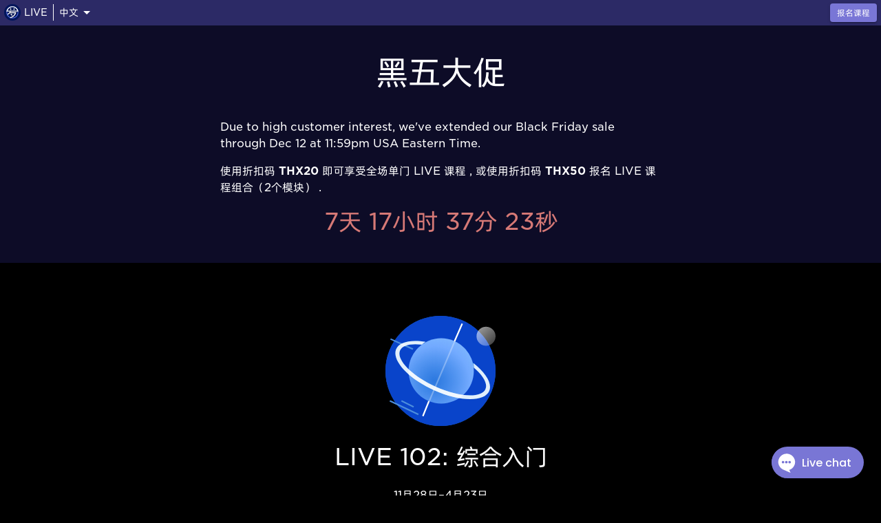

--- FILE ---
content_type: text/html; charset=utf-8
request_url: https://live.poshenloh.com/zh/session/102
body_size: 132357
content:
<!DOCTYPE html><html lang="zh"><head><meta charSet="utf-8" data-next-head=""/><meta charSet="utf-8"/><meta name="viewport" content="width=device-width" data-next-head=""/><script async="" src="https://www.googletagmanager.com/gtag/js?id=G-57FB3FT8BQ"></script><title data-next-head="">LIVE | Session 102: 综合入门</title><meta property="og:title" content="LIVE | Session 102: 综合入门" data-next-head=""/><meta property="og:url" content="https://live.poshenloh.com/session/102" data-next-head=""/><meta name="description" content="LIVE在线直播课Session 102，由罗博深教授设计。 高效快速入门课外数学的所有领域（难度对标MATHCOUNTS、AMC 8等数学竞赛）。课程内容涵盖代数、几何、组合学、数论、概率等主题；旨在激发学生挑战数学的浓厚兴趣！" data-next-head=""/><meta property="og:description" content="LIVE在线直播课Session 102，由罗博深教授设计。 高效快速入门课外数学的所有领域（难度对标MATHCOUNTS、AMC 8等数学竞赛）。课程内容涵盖代数、几何、组合学、数论、概率等主题；旨在激发学生挑战数学的浓厚兴趣！" data-next-head=""/><meta property="og:image" content="https://live.poshenloh.com/images/og/course/0-introduction.png" data-next-head=""/><link rel="canonical" href="https://live.poshenloh.com/course/0-introduction" data-next-head=""/><link rel="preload" href="/images/courseIcons/0-intro.svg" as="image" data-next-head=""/><meta property="og:type" content="website"/><meta property="og:site_name" content="LIVE"/><link rel="icon" href="/favicon.ico"/><link rel="preload" href="/fonts/GothamSSm-XLight.otf" as="font" crossorigin=""/><link rel="preload" href="/fonts/GothamSSm-Book.otf" as="font" crossorigin=""/><link rel="preload" href="/fonts/GothamSSm-Medium.otf" as="font" crossorigin=""/><link rel="preload" href="/fonts/GothamSSm-Bold.otf" as="font" crossorigin=""/><link rel="preload" href="/_next/static/css/69a01dac71257cac.css" as="style"/><link rel="preload" href="/_next/static/css/ab4f3d0c90b0a7a6.css" as="style"/><script>
            window.dataLayer = window.dataLayer || [];
            function gtag(){dataLayer.push(arguments);}
            gtag("js", new Date());
            gtag("config", "G-57FB3FT8BQ", {
              page_path: window.location.pathname,
            });
            </script><script>
            (function(d) {
              var config = {
                kitId: 'bjj7cky',
                  scriptTimeout: 3000,
                  async: true
              },
                h=d.documentElement,t=setTimeout(function(){h.className=h.className.replace(/wf-loading/g,"")+" wf-inactive";},config.scriptTimeout),tk=d.createElement("script"),f=false,s=d.getElementsByTagName("script")[0],a;h.className+=" wf-loading";tk.src='https://use.typekit.net/'+config.kitId+'.js';tk.async=true;tk.onload=tk.onreadystatechange=function(){a=this.readyState;if(f||a&&a!="complete"&&a!="loaded")return;f=true;clearTimeout(t);try{Typekit.load(config)}catch(e){}};s.parentNode.insertBefore(tk,s)
            })(document);
            </script><script>
  !function(f,b,e,v,n,t,s)
  {if(f.fbq)return;n=f.fbq=function(){n.callMethod?
  n.callMethod.apply(n,arguments):n.queue.push(arguments)};
  if(!f._fbq)f._fbq=n;n.push=n;n.loaded=!0;n.version='2.0';
  n.queue=[];t=b.createElement(e);t.async=!0;
  t.src=v;s=b.getElementsByTagName(e)[0];
  s.parentNode.insertBefore(t,s)}(window, document,'script',
  'https://connect.facebook.net/en_US/fbevents.js');
  fbq('init', '862901218236961');
  fbq('track', 'PageView');
            </script><link rel="stylesheet" href="/_next/static/css/69a01dac71257cac.css" data-n-g=""/><link rel="stylesheet" href="/_next/static/css/ab4f3d0c90b0a7a6.css" data-n-p=""/><noscript data-n-css=""></noscript><script defer="" noModule="" src="/_next/static/chunks/polyfills-42372ed130431b0a.js"></script><script src="/_next/static/chunks/webpack-3643af39f3b05d0e.js" defer=""></script><script src="/_next/static/chunks/framework-c1da8815a0f71d79.js" defer=""></script><script src="/_next/static/chunks/main-2e24de655af79d81.js" defer=""></script><script src="/_next/static/chunks/pages/_app-6a5a3a58cb5c77d9.js" defer=""></script><script src="/_next/static/chunks/c2a77f4d-5e973698bcc8dc38.js" defer=""></script><script src="/_next/static/chunks/7720-cfb9ee57be2c4dec.js" defer=""></script><script src="/_next/static/chunks/1607-0f89ff8c38336cfc.js" defer=""></script><script src="/_next/static/chunks/7250-dc269922ec5fa5f7.js" defer=""></script><script src="/_next/static/chunks/4316-02f53b85ba9eff70.js" defer=""></script><script src="/_next/static/chunks/4560-679f3b1d7fb46f86.js" defer=""></script><script src="/_next/static/chunks/2203-2077263756cfd606.js" defer=""></script><script src="/_next/static/chunks/3850-a02e43cf726a8f3c.js" defer=""></script><script src="/_next/static/chunks/3763-07c2854884e0ce50.js" defer=""></script><script src="/_next/static/chunks/1393-c5eceb498ac9f805.js" defer=""></script><script src="/_next/static/chunks/1909-903ae5ce65b6eec7.js" defer=""></script><script src="/_next/static/chunks/8785-2133fcedb108697d.js" defer=""></script><script src="/_next/static/chunks/8701-6ac13429cc256bf4.js" defer=""></script><script src="/_next/static/chunks/6947-2b484ff0f793a60a.js" defer=""></script><script src="/_next/static/chunks/7842-e175ba2394450ccd.js" defer=""></script><script src="/_next/static/chunks/5406-3f7fe7f5487ac78a.js" defer=""></script><script src="/_next/static/chunks/6562-7115491f2edf0a50.js" defer=""></script><script src="/_next/static/chunks/pages/session/%5BsessionId%5D-9fef770db7ce2ed8.js" defer=""></script><script src="/_next/static/ZYz_vK-vnPESG741sOb0P/_buildManifest.js" defer=""></script><script src="/_next/static/ZYz_vK-vnPESG741sOb0P/_ssgManifest.js" defer=""></script></head><body><link rel="preload" as="image" href="/images/courseIcons/0-intro.svg"/><div id="__next"><style data-emotion="css-global cvc2v6">html{-webkit-font-smoothing:antialiased;-moz-osx-font-smoothing:grayscale;box-sizing:border-box;-webkit-text-size-adjust:100%;}*,*::before,*::after{box-sizing:inherit;}strong,b{font-weight:700;}body{margin:0;color:#fff;font-family:Gotham,alibaba-puhuiti,Apple Color Emoji,NotoColorEmoji,Montserrat,Verdana,-apple-system,BlinkMacSystemFont,Segoe UI,Arial,Helvetica Neue,sans-serif,Segoe UI Emoji,Segoe UI Symbol;font-weight:400;font-size:1rem;line-height:1.5;background-color:#000000;}@media print{body{background-color:#fff;}}body::backdrop{background-color:#000000;}</style><section aria-label="Notifications alt+T" tabindex="-1" aria-live="polite" aria-relevant="additions text" aria-atomic="false"></section><header><style data-emotion="css 1ba8h57">.css-1ba8h57{display:-webkit-box;display:-webkit-flex;display:-ms-flexbox;display:flex;-webkit-flex-direction:row;-ms-flex-direction:row;flex-direction:row;-webkit-align-items:center;-webkit-box-align:center;-ms-flex-align:center;align-items:center;-webkit-box-pack:justify;-webkit-justify-content:space-between;justify-content:space-between;opacity:1;}</style><div class="MuiStack-root NavBar_fixedHeader__NNnan css-1ba8h57"><style data-emotion="css 1gu1386">.css-1gu1386{display:-webkit-box;display:-webkit-flex;display:-ms-flexbox;display:flex;-webkit-flex-direction:row;-ms-flex-direction:row;flex-direction:row;-webkit-align-items:center;-webkit-box-align:center;-ms-flex-align:center;align-items:center;-webkit-box-pack:start;-ms-flex-pack:start;-webkit-justify-content:flex-start;justify-content:flex-start;}.css-1gu1386>:not(style):not(style){margin:0;}.css-1gu1386>:not(style)~:not(style){margin-left:var(--space-sm);}</style><div class="MuiStack-root css-1gu1386"><a class="NavBar_rootLink__KN0Cw" href="/zh"><style data-emotion="css 1nf90n8">.css-1nf90n8{display:-webkit-box;display:-webkit-flex;display:-ms-flexbox;display:flex;-webkit-flex-direction:row;-ms-flex-direction:row;flex-direction:row;-webkit-align-items:center;-webkit-box-align:center;-ms-flex-align:center;align-items:center;-webkit-box-pack:start;-ms-flex-pack:start;-webkit-justify-content:flex-start;justify-content:flex-start;}.css-1nf90n8>:not(style):not(style){margin:0;}.css-1nf90n8>:not(style)~:not(style){margin-left:0.3em;}</style><div class="MuiStack-root css-1nf90n8"><style data-emotion="css 7shd1y">.css-7shd1y{width:1.5em;height:1.5em;position:relative;z-index:10;}</style><div class="MuiBox-root css-7shd1y"><img alt="LIVE, by Po-Shen Loh标识" loading="lazy" decoding="async" data-nimg="fill" style="position:absolute;height:100%;width:100%;left:0;top:0;right:0;bottom:0;object-fit:contain;color:transparent" src="/images/luo-logo.svg"/></div><style data-emotion="css k3aruq">.css-k3aruq{margin:0;font-family:Gotham,alibaba-puhuiti,Apple Color Emoji,NotoColorEmoji,Montserrat,Verdana,-apple-system,BlinkMacSystemFont,Segoe UI,Arial,Helvetica Neue,sans-serif,Segoe UI Emoji,Segoe UI Symbol;font-weight:400;font-size:0.875rem;line-height:1.43;}</style><p class="MuiTypography-root MuiTypography-body2 css-k3aruq">LIVE</p></div></a><style data-emotion="css z9gtlb">.css-z9gtlb{margin:0;-webkit-flex-shrink:0;-ms-flex-negative:0;flex-shrink:0;border-width:0;border-style:solid;border-color:rgba(255, 255, 255, 0.12);border-bottom-width:0;height:auto;border-right-width:thin;-webkit-align-self:stretch;-ms-flex-item-align:stretch;align-self:stretch;border-color:rgba(255, 255, 255, 1);}</style><hr class="MuiDivider-root MuiDivider-fullWidth MuiDivider-vertical MuiDivider-flexItem css-z9gtlb"/><style data-emotion="css 1qx36yh">.css-1qx36yh{display:-webkit-box;display:-webkit-flex;display:-ms-flexbox;display:flex;-webkit-flex-direction:row;-ms-flex-direction:row;flex-direction:row;-webkit-align-items:center;-webkit-box-align:center;-ms-flex-align:center;align-items:center;cursor:pointer;}</style><div class="MuiStack-root css-1qx36yh"><p class="MuiTypography-root MuiTypography-body2 css-k3aruq">中文</p><style data-emotion="css vubbuv">.css-vubbuv{-webkit-user-select:none;-moz-user-select:none;-ms-user-select:none;user-select:none;width:1em;height:1em;display:inline-block;fill:currentColor;-webkit-flex-shrink:0;-ms-flex-negative:0;flex-shrink:0;-webkit-transition:fill 200ms cubic-bezier(0.4, 0, 0.2, 1) 0ms;transition:fill 200ms cubic-bezier(0.4, 0, 0.2, 1) 0ms;font-size:1.5rem;}</style><svg class="MuiSvgIcon-root MuiSvgIcon-fontSizeMedium css-vubbuv" focusable="false" aria-hidden="true" viewBox="0 0 24 24" data-testid="ArrowDropDownIcon"><path d="m7 10 5 5 5-5z"></path></svg></div></div><style data-emotion="css 1quy2mw">.css-1quy2mw{display:-webkit-box;display:-webkit-flex;display:-ms-flexbox;display:flex;-webkit-flex-direction:row;-ms-flex-direction:row;flex-direction:row;-webkit-align-items:center;-webkit-box-align:center;-ms-flex-align:center;align-items:center;}.css-1quy2mw>:not(style):not(style){margin:0;}.css-1quy2mw>:not(style)~:not(style){margin-left:var(--space-md);}</style><div class="MuiStack-root css-1quy2mw"><style data-emotion="css 1czv108">.css-1czv108{font-family:Gotham,alibaba-puhuiti,Apple Color Emoji,NotoColorEmoji,Montserrat,Verdana,-apple-system,BlinkMacSystemFont,Segoe UI,Arial,Helvetica Neue,sans-serif,Segoe UI Emoji,Segoe UI Symbol;font-weight:500;font-size:0.8125rem;line-height:1.75;text-transform:uppercase;min-width:64px;padding:4px 10px;border-radius:4px;-webkit-transition:background-color 250ms cubic-bezier(0.4, 0, 0.2, 1) 0ms,box-shadow 250ms cubic-bezier(0.4, 0, 0.2, 1) 0ms,border-color 250ms cubic-bezier(0.4, 0, 0.2, 1) 0ms,color 250ms cubic-bezier(0.4, 0, 0.2, 1) 0ms;transition:background-color 250ms cubic-bezier(0.4, 0, 0.2, 1) 0ms,box-shadow 250ms cubic-bezier(0.4, 0, 0.2, 1) 0ms,border-color 250ms cubic-bezier(0.4, 0, 0.2, 1) 0ms,color 250ms cubic-bezier(0.4, 0, 0.2, 1) 0ms;color:#fff;background-color:hsl(242, 54%, 65%);box-shadow:0px 3px 1px -2px rgba(0,0,0,0.2),0px 2px 2px 0px rgba(0,0,0,0.14),0px 1px 5px 0px rgba(0,0,0,0.12);}.css-1czv108:hover{-webkit-text-decoration:none;text-decoration:none;background-color:hsl(242, 54%, 45.5%);box-shadow:0px 2px 4px -1px rgba(0,0,0,0.2),0px 4px 5px 0px rgba(0,0,0,0.14),0px 1px 10px 0px rgba(0,0,0,0.12);}@media (hover: none){.css-1czv108:hover{background-color:hsl(242, 54%, 65%);}}.css-1czv108:active{box-shadow:0px 5px 5px -3px rgba(0,0,0,0.2),0px 8px 10px 1px rgba(0,0,0,0.14),0px 3px 14px 2px rgba(0,0,0,0.12);}.css-1czv108.Mui-focusVisible{box-shadow:0px 3px 5px -1px rgba(0,0,0,0.2),0px 6px 10px 0px rgba(0,0,0,0.14),0px 1px 18px 0px rgba(0,0,0,0.12);}.css-1czv108.Mui-disabled{color:rgba(255, 255, 255, 0.3);box-shadow:none;background-color:rgba(255, 255, 255, 0.12);}</style><style data-emotion="css 8tlgc3">.css-8tlgc3{display:-webkit-inline-box;display:-webkit-inline-flex;display:-ms-inline-flexbox;display:inline-flex;-webkit-align-items:center;-webkit-box-align:center;-ms-flex-align:center;align-items:center;-webkit-box-pack:center;-ms-flex-pack:center;-webkit-justify-content:center;justify-content:center;position:relative;box-sizing:border-box;-webkit-tap-highlight-color:transparent;background-color:transparent;outline:0;border:0;margin:0;border-radius:0;padding:0;cursor:pointer;-webkit-user-select:none;-moz-user-select:none;-ms-user-select:none;user-select:none;vertical-align:middle;-moz-appearance:none;-webkit-appearance:none;-webkit-text-decoration:none;text-decoration:none;color:inherit;font-family:Gotham,alibaba-puhuiti,Apple Color Emoji,NotoColorEmoji,Montserrat,Verdana,-apple-system,BlinkMacSystemFont,Segoe UI,Arial,Helvetica Neue,sans-serif,Segoe UI Emoji,Segoe UI Symbol;font-weight:500;font-size:0.8125rem;line-height:1.75;text-transform:uppercase;min-width:64px;padding:4px 10px;border-radius:4px;-webkit-transition:background-color 250ms cubic-bezier(0.4, 0, 0.2, 1) 0ms,box-shadow 250ms cubic-bezier(0.4, 0, 0.2, 1) 0ms,border-color 250ms cubic-bezier(0.4, 0, 0.2, 1) 0ms,color 250ms cubic-bezier(0.4, 0, 0.2, 1) 0ms;transition:background-color 250ms cubic-bezier(0.4, 0, 0.2, 1) 0ms,box-shadow 250ms cubic-bezier(0.4, 0, 0.2, 1) 0ms,border-color 250ms cubic-bezier(0.4, 0, 0.2, 1) 0ms,color 250ms cubic-bezier(0.4, 0, 0.2, 1) 0ms;color:#fff;background-color:hsl(242, 54%, 65%);box-shadow:0px 3px 1px -2px rgba(0,0,0,0.2),0px 2px 2px 0px rgba(0,0,0,0.14),0px 1px 5px 0px rgba(0,0,0,0.12);}.css-8tlgc3::-moz-focus-inner{border-style:none;}.css-8tlgc3.Mui-disabled{pointer-events:none;cursor:default;}@media print{.css-8tlgc3{-webkit-print-color-adjust:exact;color-adjust:exact;}}.css-8tlgc3:hover{-webkit-text-decoration:none;text-decoration:none;background-color:hsl(242, 54%, 45.5%);box-shadow:0px 2px 4px -1px rgba(0,0,0,0.2),0px 4px 5px 0px rgba(0,0,0,0.14),0px 1px 10px 0px rgba(0,0,0,0.12);}@media (hover: none){.css-8tlgc3:hover{background-color:hsl(242, 54%, 65%);}}.css-8tlgc3:active{box-shadow:0px 5px 5px -3px rgba(0,0,0,0.2),0px 8px 10px 1px rgba(0,0,0,0.14),0px 3px 14px 2px rgba(0,0,0,0.12);}.css-8tlgc3.Mui-focusVisible{box-shadow:0px 3px 5px -1px rgba(0,0,0,0.2),0px 6px 10px 0px rgba(0,0,0,0.14),0px 1px 18px 0px rgba(0,0,0,0.12);}.css-8tlgc3.Mui-disabled{color:rgba(255, 255, 255, 0.3);box-shadow:none;background-color:rgba(255, 255, 255, 0.12);}</style><a class="MuiButtonBase-root MuiButton-root MuiButton-contained MuiButton-containedPrimary MuiButton-sizeSmall MuiButton-containedSizeSmall MuiButton-colorPrimary MuiButton-root MuiButton-contained MuiButton-containedPrimary MuiButton-sizeSmall MuiButton-containedSizeSmall MuiButton-colorPrimary css-8tlgc3" tabindex="0" href="https://daily.poshenloh.com/enroll/2613358"><style data-emotion="css 1ef7sru">.css-1ef7sru{margin:0;font-family:Gotham,alibaba-puhuiti,Apple Color Emoji,NotoColorEmoji,Montserrat,Verdana,-apple-system,BlinkMacSystemFont,Segoe UI,Arial,Helvetica Neue,sans-serif,Segoe UI Emoji,Segoe UI Symbol;font-weight:400;font-size:0.75rem;line-height:1.66;}</style><span class="MuiTypography-root MuiTypography-caption css-1ef7sru">报名课程</span></a></div></div></header><style data-emotion="css 1ll7wzr">.css-1ll7wzr{height:var(--space-navbar-height);}</style><div class="MuiBox-root css-1ll7wzr"></div><main><style data-emotion="css 1k371a6">@media print{.css-1k371a6{position:absolute!important;}}</style><style data-emotion="css 3znpvh">.css-3znpvh{background-color:var(--color-off-black);}</style><div class="PageBlock_container__RYG2s MuiBox-root css-3znpvh"><div class="widthLimitLg MuiBox-root css-0"><style data-emotion="css 17td4lv">.css-17td4lv{margin:0;font-family:Gotham,alibaba-puhuiti,Apple Color Emoji,NotoColorEmoji,Montserrat,Verdana,-apple-system,BlinkMacSystemFont,Segoe UI,Arial,Helvetica Neue,sans-serif,Segoe UI Emoji,Segoe UI Symbol;font-weight:400;font-size:3rem;line-height:1.167;text-align:center;}</style><h3 class="MuiTypography-root MuiTypography-h3 MuiTypography-alignCenter PageBlock_title__YS_c9 css-17td4lv">黑五大促</h3></div><div class="widthLimitMd MuiBox-root css-0"><style data-emotion="css d4xdao">.css-d4xdao{margin:0;font-family:Gotham,alibaba-puhuiti,Apple Color Emoji,NotoColorEmoji,Montserrat,Verdana,-apple-system,BlinkMacSystemFont,Segoe UI,Arial,Helvetica Neue,sans-serif,Segoe UI Emoji,Segoe UI Symbol;font-weight:400;font-size:1rem;line-height:1.5;}</style><p class="MuiTypography-root MuiTypography-body1 css-d4xdao">Due to high customer interest, we&#x27;ve extended our Black Friday sale through Dec 12 at 11:59pm USA Eastern Time.</p><style data-emotion="css 8jepvs">.css-8jepvs{margin:0;font-family:Gotham,alibaba-puhuiti,Apple Color Emoji,NotoColorEmoji,Montserrat,Verdana,-apple-system,BlinkMacSystemFont,Segoe UI,Arial,Helvetica Neue,sans-serif,Segoe UI Emoji,Segoe UI Symbol;font-weight:400;font-size:1rem;line-height:1.5;margin-top:var(--space-md);}</style><p class="MuiTypography-root MuiTypography-body1 aColor css-8jepvs">使用折扣码 <strong>THX20</strong> 即可享受全场单门 LIVE 课程 <!-- --> <!-- -->, 或使用折扣码 <strong>THX50</strong> 报名 LIVE 课程组合（2个模块） <!-- --> <!-- -->.</p><style data-emotion="css 1jkdif">.css-1jkdif{margin:0;font-family:Gotham,alibaba-puhuiti,Apple Color Emoji,NotoColorEmoji,Montserrat,Verdana,-apple-system,BlinkMacSystemFont,Segoe UI,Arial,Helvetica Neue,sans-serif,Segoe UI Emoji,Segoe UI Symbol;font-weight:400;font-size:2.125rem;line-height:1.235;text-align:center;color:var(--color-error);margin-top:var(--space-md);}</style><h4 class="MuiTypography-root MuiTypography-h4 MuiTypography-alignCenter css-1jkdif"><span>7天 17小时 37分 23秒</span></h4></div></div><style data-emotion="css nutg5o">.css-nutg5o{background-color:var(--color-black);}</style><div class="PageBlock_container__RYG2s MuiBox-root css-nutg5o"><div class="widthLimitMd MuiBox-root css-0"><style data-emotion="css a9n7s9">.css-a9n7s9{margin-left:auto;margin-right:auto;}</style><div class="CourseDetailsPage_subjectIconImageContainer__I9Mj2 MuiBox-root css-a9n7s9"><img alt="综合入门图标" decoding="async" data-nimg="fill" style="position:absolute;height:100%;width:100%;left:0;top:0;right:0;bottom:0;object-fit:contain;color:transparent" src="/images/courseIcons/0-intro.svg"/></div><style data-emotion="css 1ovaqhs">.css-1ovaqhs{margin:0;font-family:Gotham,alibaba-puhuiti,Apple Color Emoji,NotoColorEmoji,Montserrat,Verdana,-apple-system,BlinkMacSystemFont,Segoe UI,Arial,Helvetica Neue,sans-serif,Segoe UI Emoji,Segoe UI Symbol;font-weight:400;font-size:2.125rem;line-height:1.235;text-align:center;margin-top:var(--space-lg);margin-bottom:var(--space-lg);}</style><h4 class="MuiTypography-root MuiTypography-h4 MuiTypography-alignCenter css-1ovaqhs">LIVE 102: 综合入门</h4><style data-emotion="css 1c2w532">.css-1c2w532{margin:0;font-family:Gotham,alibaba-puhuiti,Apple Color Emoji,NotoColorEmoji,Montserrat,Verdana,-apple-system,BlinkMacSystemFont,Segoe UI,Arial,Helvetica Neue,sans-serif,Segoe UI Emoji,Segoe UI Symbol;font-weight:400;font-size:1rem;line-height:1.5;text-align:center;margin-top:var(--space-lg);}</style><p class="MuiTypography-root MuiTypography-body1 MuiTypography-alignCenter css-1c2w532">11月28日–4月23日</p><style data-emotion="css 1plv5op">.css-1plv5op{margin:0;font-family:Gotham,alibaba-puhuiti,Apple Color Emoji,NotoColorEmoji,Montserrat,Verdana,-apple-system,BlinkMacSystemFont,Segoe UI,Arial,Helvetica Neue,sans-serif,Segoe UI Emoji,Segoe UI Symbol;font-weight:400;font-size:1rem;line-height:1.5;text-align:center;margin-bottom:var(--space-lg);}</style><p class="MuiTypography-root MuiTypography-body1 MuiTypography-alignCenter css-1plv5op">每周二上午1:00–2:00 （您所在地当地时间）</p><div class="centerAll MuiBox-root css-0"><style data-emotion="css 1usz6sg">.css-1usz6sg{font-family:Gotham,alibaba-puhuiti,Apple Color Emoji,NotoColorEmoji,Montserrat,Verdana,-apple-system,BlinkMacSystemFont,Segoe UI,Arial,Helvetica Neue,sans-serif,Segoe UI Emoji,Segoe UI Symbol;font-weight:500;font-size:0.875rem;line-height:1.75;text-transform:uppercase;min-width:64px;padding:6px 16px;border-radius:4px;-webkit-transition:background-color 250ms cubic-bezier(0.4, 0, 0.2, 1) 0ms,box-shadow 250ms cubic-bezier(0.4, 0, 0.2, 1) 0ms,border-color 250ms cubic-bezier(0.4, 0, 0.2, 1) 0ms,color 250ms cubic-bezier(0.4, 0, 0.2, 1) 0ms;transition:background-color 250ms cubic-bezier(0.4, 0, 0.2, 1) 0ms,box-shadow 250ms cubic-bezier(0.4, 0, 0.2, 1) 0ms,border-color 250ms cubic-bezier(0.4, 0, 0.2, 1) 0ms,color 250ms cubic-bezier(0.4, 0, 0.2, 1) 0ms;color:#fff;background-color:hsl(242, 54%, 65%);box-shadow:0px 3px 1px -2px rgba(0,0,0,0.2),0px 2px 2px 0px rgba(0,0,0,0.14),0px 1px 5px 0px rgba(0,0,0,0.12);}.css-1usz6sg:hover{-webkit-text-decoration:none;text-decoration:none;background-color:hsl(242, 54%, 45.5%);box-shadow:0px 2px 4px -1px rgba(0,0,0,0.2),0px 4px 5px 0px rgba(0,0,0,0.14),0px 1px 10px 0px rgba(0,0,0,0.12);}@media (hover: none){.css-1usz6sg:hover{background-color:hsl(242, 54%, 65%);}}.css-1usz6sg:active{box-shadow:0px 5px 5px -3px rgba(0,0,0,0.2),0px 8px 10px 1px rgba(0,0,0,0.14),0px 3px 14px 2px rgba(0,0,0,0.12);}.css-1usz6sg.Mui-focusVisible{box-shadow:0px 3px 5px -1px rgba(0,0,0,0.2),0px 6px 10px 0px rgba(0,0,0,0.14),0px 1px 18px 0px rgba(0,0,0,0.12);}.css-1usz6sg.Mui-disabled{color:rgba(255, 255, 255, 0.3);box-shadow:none;background-color:rgba(255, 255, 255, 0.12);}</style><style data-emotion="css 1p50wv6">.css-1p50wv6{display:-webkit-inline-box;display:-webkit-inline-flex;display:-ms-inline-flexbox;display:inline-flex;-webkit-align-items:center;-webkit-box-align:center;-ms-flex-align:center;align-items:center;-webkit-box-pack:center;-ms-flex-pack:center;-webkit-justify-content:center;justify-content:center;position:relative;box-sizing:border-box;-webkit-tap-highlight-color:transparent;background-color:transparent;outline:0;border:0;margin:0;border-radius:0;padding:0;cursor:pointer;-webkit-user-select:none;-moz-user-select:none;-ms-user-select:none;user-select:none;vertical-align:middle;-moz-appearance:none;-webkit-appearance:none;-webkit-text-decoration:none;text-decoration:none;color:inherit;font-family:Gotham,alibaba-puhuiti,Apple Color Emoji,NotoColorEmoji,Montserrat,Verdana,-apple-system,BlinkMacSystemFont,Segoe UI,Arial,Helvetica Neue,sans-serif,Segoe UI Emoji,Segoe UI Symbol;font-weight:500;font-size:0.875rem;line-height:1.75;text-transform:uppercase;min-width:64px;padding:6px 16px;border-radius:4px;-webkit-transition:background-color 250ms cubic-bezier(0.4, 0, 0.2, 1) 0ms,box-shadow 250ms cubic-bezier(0.4, 0, 0.2, 1) 0ms,border-color 250ms cubic-bezier(0.4, 0, 0.2, 1) 0ms,color 250ms cubic-bezier(0.4, 0, 0.2, 1) 0ms;transition:background-color 250ms cubic-bezier(0.4, 0, 0.2, 1) 0ms,box-shadow 250ms cubic-bezier(0.4, 0, 0.2, 1) 0ms,border-color 250ms cubic-bezier(0.4, 0, 0.2, 1) 0ms,color 250ms cubic-bezier(0.4, 0, 0.2, 1) 0ms;color:#fff;background-color:hsl(242, 54%, 65%);box-shadow:0px 3px 1px -2px rgba(0,0,0,0.2),0px 2px 2px 0px rgba(0,0,0,0.14),0px 1px 5px 0px rgba(0,0,0,0.12);}.css-1p50wv6::-moz-focus-inner{border-style:none;}.css-1p50wv6.Mui-disabled{pointer-events:none;cursor:default;}@media print{.css-1p50wv6{-webkit-print-color-adjust:exact;color-adjust:exact;}}.css-1p50wv6:hover{-webkit-text-decoration:none;text-decoration:none;background-color:hsl(242, 54%, 45.5%);box-shadow:0px 2px 4px -1px rgba(0,0,0,0.2),0px 4px 5px 0px rgba(0,0,0,0.14),0px 1px 10px 0px rgba(0,0,0,0.12);}@media (hover: none){.css-1p50wv6:hover{background-color:hsl(242, 54%, 65%);}}.css-1p50wv6:active{box-shadow:0px 5px 5px -3px rgba(0,0,0,0.2),0px 8px 10px 1px rgba(0,0,0,0.14),0px 3px 14px 2px rgba(0,0,0,0.12);}.css-1p50wv6.Mui-focusVisible{box-shadow:0px 3px 5px -1px rgba(0,0,0,0.2),0px 6px 10px 0px rgba(0,0,0,0.14),0px 1px 18px 0px rgba(0,0,0,0.12);}.css-1p50wv6.Mui-disabled{color:rgba(255, 255, 255, 0.3);box-shadow:none;background-color:rgba(255, 255, 255, 0.12);}</style><a class="MuiButtonBase-root MuiButton-root MuiButton-contained MuiButton-containedPrimary MuiButton-sizeMedium MuiButton-containedSizeMedium MuiButton-colorPrimary MuiButton-root MuiButton-contained MuiButton-containedPrimary MuiButton-sizeMedium MuiButton-containedSizeMedium MuiButton-colorPrimary css-1p50wv6" tabindex="0" href="https://daily.poshenloh.com/enroll/2613358">报名课程</a><style data-emotion="css 1a20brp">.css-1a20brp{font-family:Gotham,alibaba-puhuiti,Apple Color Emoji,NotoColorEmoji,Montserrat,Verdana,-apple-system,BlinkMacSystemFont,Segoe UI,Arial,Helvetica Neue,sans-serif,Segoe UI Emoji,Segoe UI Symbol;font-weight:500;font-size:0.875rem;line-height:1.75;text-transform:uppercase;min-width:64px;padding:5px 15px;border-radius:4px;-webkit-transition:background-color 250ms cubic-bezier(0.4, 0, 0.2, 1) 0ms,box-shadow 250ms cubic-bezier(0.4, 0, 0.2, 1) 0ms,border-color 250ms cubic-bezier(0.4, 0, 0.2, 1) 0ms,color 250ms cubic-bezier(0.4, 0, 0.2, 1) 0ms;transition:background-color 250ms cubic-bezier(0.4, 0, 0.2, 1) 0ms,box-shadow 250ms cubic-bezier(0.4, 0, 0.2, 1) 0ms,border-color 250ms cubic-bezier(0.4, 0, 0.2, 1) 0ms,color 250ms cubic-bezier(0.4, 0, 0.2, 1) 0ms;border:1px solid hsla(242, 54%, 65%, 0.5);color:hsl(242, 54%, 65%);color:var(--color-primary-high-contrast);border-color:var(--color-primary-high-contrast);margin-top:var(--space-md);}.css-1a20brp:hover{-webkit-text-decoration:none;text-decoration:none;background-color:hsla(242, 54%, 65%, 0.08);border:1px solid hsl(242, 54%, 65%);}@media (hover: none){.css-1a20brp:hover{background-color:transparent;}}.css-1a20brp.Mui-disabled{color:rgba(255, 255, 255, 0.3);border:1px solid rgba(255, 255, 255, 0.12);}.css-1a20brp:hover{color:#fff;border-color:#fff;}</style><style data-emotion="css l04vjb">.css-l04vjb{display:-webkit-inline-box;display:-webkit-inline-flex;display:-ms-inline-flexbox;display:inline-flex;-webkit-align-items:center;-webkit-box-align:center;-ms-flex-align:center;align-items:center;-webkit-box-pack:center;-ms-flex-pack:center;-webkit-justify-content:center;justify-content:center;position:relative;box-sizing:border-box;-webkit-tap-highlight-color:transparent;background-color:transparent;outline:0;border:0;margin:0;border-radius:0;padding:0;cursor:pointer;-webkit-user-select:none;-moz-user-select:none;-ms-user-select:none;user-select:none;vertical-align:middle;-moz-appearance:none;-webkit-appearance:none;-webkit-text-decoration:none;text-decoration:none;color:inherit;font-family:Gotham,alibaba-puhuiti,Apple Color Emoji,NotoColorEmoji,Montserrat,Verdana,-apple-system,BlinkMacSystemFont,Segoe UI,Arial,Helvetica Neue,sans-serif,Segoe UI Emoji,Segoe UI Symbol;font-weight:500;font-size:0.875rem;line-height:1.75;text-transform:uppercase;min-width:64px;padding:5px 15px;border-radius:4px;-webkit-transition:background-color 250ms cubic-bezier(0.4, 0, 0.2, 1) 0ms,box-shadow 250ms cubic-bezier(0.4, 0, 0.2, 1) 0ms,border-color 250ms cubic-bezier(0.4, 0, 0.2, 1) 0ms,color 250ms cubic-bezier(0.4, 0, 0.2, 1) 0ms;transition:background-color 250ms cubic-bezier(0.4, 0, 0.2, 1) 0ms,box-shadow 250ms cubic-bezier(0.4, 0, 0.2, 1) 0ms,border-color 250ms cubic-bezier(0.4, 0, 0.2, 1) 0ms,color 250ms cubic-bezier(0.4, 0, 0.2, 1) 0ms;border:1px solid hsla(242, 54%, 65%, 0.5);color:hsl(242, 54%, 65%);color:var(--color-primary-high-contrast);border-color:var(--color-primary-high-contrast);margin-top:var(--space-md);}.css-l04vjb::-moz-focus-inner{border-style:none;}.css-l04vjb.Mui-disabled{pointer-events:none;cursor:default;}@media print{.css-l04vjb{-webkit-print-color-adjust:exact;color-adjust:exact;}}.css-l04vjb:hover{-webkit-text-decoration:none;text-decoration:none;background-color:hsla(242, 54%, 65%, 0.08);border:1px solid hsl(242, 54%, 65%);}@media (hover: none){.css-l04vjb:hover{background-color:transparent;}}.css-l04vjb.Mui-disabled{color:rgba(255, 255, 255, 0.3);border:1px solid rgba(255, 255, 255, 0.12);}.css-l04vjb:hover{color:#fff;border-color:#fff;}</style><a class="MuiButtonBase-root MuiButton-root MuiButton-outlined MuiButton-outlinedPrimary MuiButton-sizeMedium MuiButton-outlinedSizeMedium MuiButton-colorPrimary MuiButton-root MuiButton-outlined MuiButton-outlinedPrimary MuiButton-sizeMedium MuiButton-outlinedSizeMedium MuiButton-colorPrimary css-l04vjb" tabindex="0" href="/zh/course/0-introduction">课程详细介绍</a></div><style data-emotion="css 1o6tuwq">.css-1o6tuwq{margin:0;font-family:Gotham,alibaba-puhuiti,Apple Color Emoji,NotoColorEmoji,Montserrat,Verdana,-apple-system,BlinkMacSystemFont,Segoe UI,Arial,Helvetica Neue,sans-serif,Segoe UI Emoji,Segoe UI Symbol;font-weight:400;font-size:1rem;line-height:1.5;margin-top:var(--space-lg);}</style><p class="MuiTypography-root MuiTypography-body1 css-1o6tuwq">该模块直播课总计20小时，课时费约为(~$23/小时)，模块总费用$459 。报名直播课将同时享受该模块对应录播课程（Pre-Recorded Course）一年有效，无限次回看。</p><style data-emotion="css 1gb5hxk">.css-1gb5hxk{margin:0;font-family:Gotham,alibaba-puhuiti,Apple Color Emoji,NotoColorEmoji,Montserrat,Verdana,-apple-system,BlinkMacSystemFont,Segoe UI,Arial,Helvetica Neue,sans-serif,Segoe UI Emoji,Segoe UI Symbol;font-weight:400;font-size:1rem;line-height:1.5;margin-top:var(--space-sm);margin-bottom:var(--space-sm);}</style><p class="MuiTypography-root MuiTypography-body1 css-1gb5hxk">课程师生比不低于1:7。老师们将用各种方式鼓励孩子们发言、提问和思考，最大限度地提高孩子们的课堂参与度和积极性。每个班次不超过40名学生。</p><p class="MuiTypography-root MuiTypography-body1 css-1gb5hxk">* 该班次直播课上课标准时间为下午8:00，纽约时间。</p><p class="MuiTypography-root MuiTypography-body1 css-1gb5hxk">由于您所在国家的夏令时调整与本课程大部分学生所在地的时区不同，因此您的上课时间将在本课程期间发生变化，请注意调整您的课程安排。</p><div class="MuiBox-root css-0"><p class="MuiTypography-root MuiTypography-body1 css-1gb5hxk">不知道课程是否合适？来挑战一下能力水平测试吧！</p><style data-emotion="css xi606m">.css-xi606m{text-align:center;}</style><div class="MuiBox-root css-xi606m"><style data-emotion="css w7e4oh">.css-w7e4oh{font-family:Gotham,alibaba-puhuiti,Apple Color Emoji,NotoColorEmoji,Montserrat,Verdana,-apple-system,BlinkMacSystemFont,Segoe UI,Arial,Helvetica Neue,sans-serif,Segoe UI Emoji,Segoe UI Symbol;font-weight:500;font-size:0.875rem;line-height:1.75;text-transform:uppercase;min-width:64px;padding:5px 15px;border-radius:4px;-webkit-transition:background-color 250ms cubic-bezier(0.4, 0, 0.2, 1) 0ms,box-shadow 250ms cubic-bezier(0.4, 0, 0.2, 1) 0ms,border-color 250ms cubic-bezier(0.4, 0, 0.2, 1) 0ms,color 250ms cubic-bezier(0.4, 0, 0.2, 1) 0ms;transition:background-color 250ms cubic-bezier(0.4, 0, 0.2, 1) 0ms,box-shadow 250ms cubic-bezier(0.4, 0, 0.2, 1) 0ms,border-color 250ms cubic-bezier(0.4, 0, 0.2, 1) 0ms,color 250ms cubic-bezier(0.4, 0, 0.2, 1) 0ms;border:1px solid hsla(242, 54%, 65%, 0.5);color:hsl(242, 54%, 65%);color:var(--color-primary-high-contrast);border-color:var(--color-primary-high-contrast);margin:var(--space-sm);}.css-w7e4oh:hover{-webkit-text-decoration:none;text-decoration:none;background-color:hsla(242, 54%, 65%, 0.08);border:1px solid hsl(242, 54%, 65%);}@media (hover: none){.css-w7e4oh:hover{background-color:transparent;}}.css-w7e4oh.Mui-disabled{color:rgba(255, 255, 255, 0.3);border:1px solid rgba(255, 255, 255, 0.12);}.css-w7e4oh:hover{color:#fff;border-color:#fff;}</style><style data-emotion="css 9imj37">.css-9imj37{display:-webkit-inline-box;display:-webkit-inline-flex;display:-ms-inline-flexbox;display:inline-flex;-webkit-align-items:center;-webkit-box-align:center;-ms-flex-align:center;align-items:center;-webkit-box-pack:center;-ms-flex-pack:center;-webkit-justify-content:center;justify-content:center;position:relative;box-sizing:border-box;-webkit-tap-highlight-color:transparent;background-color:transparent;outline:0;border:0;margin:0;border-radius:0;padding:0;cursor:pointer;-webkit-user-select:none;-moz-user-select:none;-ms-user-select:none;user-select:none;vertical-align:middle;-moz-appearance:none;-webkit-appearance:none;-webkit-text-decoration:none;text-decoration:none;color:inherit;font-family:Gotham,alibaba-puhuiti,Apple Color Emoji,NotoColorEmoji,Montserrat,Verdana,-apple-system,BlinkMacSystemFont,Segoe UI,Arial,Helvetica Neue,sans-serif,Segoe UI Emoji,Segoe UI Symbol;font-weight:500;font-size:0.875rem;line-height:1.75;text-transform:uppercase;min-width:64px;padding:5px 15px;border-radius:4px;-webkit-transition:background-color 250ms cubic-bezier(0.4, 0, 0.2, 1) 0ms,box-shadow 250ms cubic-bezier(0.4, 0, 0.2, 1) 0ms,border-color 250ms cubic-bezier(0.4, 0, 0.2, 1) 0ms,color 250ms cubic-bezier(0.4, 0, 0.2, 1) 0ms;transition:background-color 250ms cubic-bezier(0.4, 0, 0.2, 1) 0ms,box-shadow 250ms cubic-bezier(0.4, 0, 0.2, 1) 0ms,border-color 250ms cubic-bezier(0.4, 0, 0.2, 1) 0ms,color 250ms cubic-bezier(0.4, 0, 0.2, 1) 0ms;border:1px solid hsla(242, 54%, 65%, 0.5);color:hsl(242, 54%, 65%);color:var(--color-primary-high-contrast);border-color:var(--color-primary-high-contrast);margin:var(--space-sm);}.css-9imj37::-moz-focus-inner{border-style:none;}.css-9imj37.Mui-disabled{pointer-events:none;cursor:default;}@media print{.css-9imj37{-webkit-print-color-adjust:exact;color-adjust:exact;}}.css-9imj37:hover{-webkit-text-decoration:none;text-decoration:none;background-color:hsla(242, 54%, 65%, 0.08);border:1px solid hsl(242, 54%, 65%);}@media (hover: none){.css-9imj37:hover{background-color:transparent;}}.css-9imj37.Mui-disabled{color:rgba(255, 255, 255, 0.3);border:1px solid rgba(255, 255, 255, 0.12);}.css-9imj37:hover{color:#fff;border-color:#fff;}</style><a class="MuiButtonBase-root MuiButton-root MuiButton-outlined MuiButton-outlinedPrimary MuiButton-sizeMedium MuiButton-outlinedSizeMedium MuiButton-colorPrimary MuiButton-root MuiButton-outlined MuiButton-outlinedPrimary MuiButton-sizeMedium MuiButton-outlinedSizeMedium MuiButton-colorPrimary css-9imj37" tabindex="0" href="/zh/exam/prerequisite/0-introduction">这门课会难度太大吗？（基础能力测试）</a><a class="MuiButtonBase-root MuiButton-root MuiButton-outlined MuiButton-outlinedPrimary MuiButton-sizeMedium MuiButton-outlinedSizeMedium MuiButton-colorPrimary MuiButton-root MuiButton-outlined MuiButton-outlinedPrimary MuiButton-sizeMedium MuiButton-outlinedSizeMedium MuiButton-colorPrimary css-9imj37" tabindex="0" href="/zh/exam/place-out/0-introduction">这门课会太简单吗？（分级测试）</a></div></div></div></div><style data-emotion="css 3znpvh">.css-3znpvh{background-color:var(--color-off-black);}</style><div class="PageBlock_container__RYG2s MuiBox-root css-3znpvh"><div class="widthLimitLg MuiBox-root css-0"><style data-emotion="css 17td4lv">.css-17td4lv{margin:0;font-family:Gotham,alibaba-puhuiti,Apple Color Emoji,NotoColorEmoji,Montserrat,Verdana,-apple-system,BlinkMacSystemFont,Segoe UI,Arial,Helvetica Neue,sans-serif,Segoe UI Emoji,Segoe UI Symbol;font-weight:400;font-size:3rem;line-height:1.167;text-align:center;}</style><h3 class="MuiTypography-root MuiTypography-h3 MuiTypography-alignCenter PageBlock_title__YS_c9 css-17td4lv">课程日历</h3></div><div class="widthLimitXl MuiBox-root css-0"><style data-emotion="css d4xdao">.css-d4xdao{margin:0;font-family:Gotham,alibaba-puhuiti,Apple Color Emoji,NotoColorEmoji,Montserrat,Verdana,-apple-system,BlinkMacSystemFont,Segoe UI,Arial,Helvetica Neue,sans-serif,Segoe UI Emoji,Segoe UI Symbol;font-weight:400;font-size:1rem;line-height:1.5;}</style><p class="MuiTypography-root MuiTypography-body1 widthLimitMd css-d4xdao">上课日由彩色图例标识。点击任意上课日了解当天课程内容</p><style data-emotion="css 1ugp8oz">.css-1ugp8oz{margin-top:var(--space-md);margin-bottom:var(--space-xl);}</style><div class="widthLimitMd MuiBox-root css-1ugp8oz"><style data-emotion="css s4xo09">.css-s4xo09{display:-webkit-box;display:-webkit-flex;display:-ms-flexbox;display:flex;-webkit-flex-direction:column;-ms-flex-direction:column;flex-direction:column;}.css-s4xo09>:not(style):not(style){margin:0;}.css-s4xo09>:not(style)~:not(style){margin-top:var(--space-sm);}</style><div class="MuiStack-root css-s4xo09"><style data-emotion="css 13vwis1">.css-13vwis1{margin:0;font-family:Gotham,alibaba-puhuiti,Apple Color Emoji,NotoColorEmoji,Montserrat,Verdana,-apple-system,BlinkMacSystemFont,Segoe UI,Arial,Helvetica Neue,sans-serif,Segoe UI Emoji,Segoe UI Symbol;font-weight:400;font-size:1rem;line-height:1.5;font-weight:700;}</style><p class="MuiTypography-root MuiTypography-body1 css-13vwis1">图例</p><style data-emotion="css m8ks69">.css-m8ks69{display:-webkit-box;display:-webkit-flex;display:-ms-flexbox;display:flex;-webkit-flex-direction:row;-ms-flex-direction:row;flex-direction:row;-webkit-align-items:center;-webkit-box-align:center;-ms-flex-align:center;align-items:center;}.css-m8ks69>:not(style):not(style){margin:0;}.css-m8ks69>:not(style)~:not(style){margin-left:var(--space-sm);}</style><div class="MuiStack-root css-m8ks69"><style data-emotion="css 1pqnnq3">.css-1pqnnq3{background-color:var(--color-primary);}</style><div class="SessionCalendar_colorKeyBox__U_yk_ MuiBox-root css-1pqnnq3"></div><p class="MuiTypography-root MuiTypography-body1 css-d4xdao">16节日挑战课程（Day X Challenge），通过不同的数学问题学习新的知识内容</p></div><div class="MuiStack-root css-m8ks69"><style data-emotion="css 1cr43ir">.css-1cr43ir{background-color:var(--color-secondary);}</style><div class="SessionCalendar_colorKeyBox__U_yk_ MuiBox-root css-1cr43ir"></div><p class="MuiTypography-root MuiTypography-body1 css-d4xdao">4节单元复习课程（Week X Challenge），集中解决单元测验中遇到的问题</p></div></div></div><style data-emotion="css 1k371a6">@media print{.css-1k371a6{position:absolute!important;}}</style><style data-emotion="css dv5v17">.css-dv5v17{box-sizing:border-box;display:-webkit-box;display:-webkit-flex;display:-ms-flexbox;display:flex;-webkit-box-flex-wrap:wrap;-webkit-flex-wrap:wrap;-ms-flex-wrap:wrap;flex-wrap:wrap;width:100%;-webkit-flex-direction:row;-ms-flex-direction:row;flex-direction:row;margin-top:-64px;width:calc(100% + 64px);margin-left:-64px;-webkit-align-items:flex-start;-webkit-box-align:flex-start;-ms-flex-align:flex-start;align-items:flex-start;-webkit-box-pack:center;-ms-flex-pack:center;-webkit-justify-content:center;justify-content:center;}.css-dv5v17>.MuiGrid-item{padding-top:64px;}.css-dv5v17>.MuiGrid-item{padding-left:64px;}</style><div class="MuiGrid-root MuiGrid-container MuiGrid-spacing-xs-8 css-dv5v17"><style data-emotion="css 1etv89n">.css-1etv89n{box-sizing:border-box;margin:0;-webkit-flex-direction:row;-ms-flex-direction:row;flex-direction:row;-webkit-flex-basis:100%;-ms-flex-preferred-size:100%;flex-basis:100%;-webkit-box-flex:0;-webkit-flex-grow:0;-ms-flex-positive:0;flex-grow:0;max-width:100%;}@media (min-width:600px){.css-1etv89n{-webkit-flex-basis:50%;-ms-flex-preferred-size:50%;flex-basis:50%;-webkit-box-flex:0;-webkit-flex-grow:0;-ms-flex-positive:0;flex-grow:0;max-width:50%;}}@media (min-width:900px){.css-1etv89n{-webkit-flex-basis:33.333333%;-ms-flex-preferred-size:33.333333%;flex-basis:33.333333%;-webkit-box-flex:0;-webkit-flex-grow:0;-ms-flex-positive:0;flex-grow:0;max-width:33.333333%;}}@media (min-width:1200px){.css-1etv89n{-webkit-flex-basis:25%;-ms-flex-preferred-size:25%;flex-basis:25%;-webkit-box-flex:0;-webkit-flex-grow:0;-ms-flex-positive:0;flex-grow:0;max-width:25%;}}@media (min-width:1536px){.css-1etv89n{-webkit-flex-basis:25%;-ms-flex-preferred-size:25%;flex-basis:25%;-webkit-box-flex:0;-webkit-flex-grow:0;-ms-flex-positive:0;flex-grow:0;max-width:25%;}}</style><div class="MuiGrid-root MuiGrid-item MuiGrid-grid-xs-12 MuiGrid-grid-sm-6 MuiGrid-grid-md-4 MuiGrid-grid-lg-3 css-1etv89n"><style data-emotion="css j7qwjs">.css-j7qwjs{display:-webkit-box;display:-webkit-flex;display:-ms-flexbox;display:flex;-webkit-flex-direction:column;-ms-flex-direction:column;flex-direction:column;}</style><div class="MuiStack-root css-j7qwjs"><div class="SessionCalendar_monthHeader__r8SHi MuiBox-root css-0">2023年11月</div><style data-emotion="css 1xhj18k">.css-1xhj18k{display:-webkit-box;display:-webkit-flex;display:-ms-flexbox;display:flex;-webkit-flex-direction:row;-ms-flex-direction:row;flex-direction:row;}</style><div class="MuiStack-root SessionCalendar_row__BskXm css-1xhj18k"><div class="SessionCalendar_cell__Y7n2A SessionCalendar_dayAbbrev__tLVNB MuiBox-root css-0">日</div><div class="SessionCalendar_cell__Y7n2A SessionCalendar_dayAbbrev__tLVNB MuiBox-root css-0">一</div><div class="SessionCalendar_cell__Y7n2A SessionCalendar_dayAbbrev__tLVNB MuiBox-root css-0">二</div><div class="SessionCalendar_cell__Y7n2A SessionCalendar_dayAbbrev__tLVNB MuiBox-root css-0">三</div><div class="SessionCalendar_cell__Y7n2A SessionCalendar_dayAbbrev__tLVNB MuiBox-root css-0">四</div><div class="SessionCalendar_cell__Y7n2A SessionCalendar_dayAbbrev__tLVNB MuiBox-root css-0">五</div><div class="SessionCalendar_cell__Y7n2A SessionCalendar_dayAbbrev__tLVNB MuiBox-root css-0">六</div></div><div class="MuiStack-root SessionCalendar_row__BskXm css-1xhj18k"><div class="SessionCalendar_cell__Y7n2A MuiBox-root css-0"></div><div class="SessionCalendar_cell__Y7n2A MuiBox-root css-0"></div><div class="SessionCalendar_cell__Y7n2A MuiBox-root css-0"></div><div class="SessionCalendar_cell__Y7n2A MuiBox-root css-0">1</div><div class="SessionCalendar_cell__Y7n2A MuiBox-root css-0">2</div><div class="SessionCalendar_cell__Y7n2A MuiBox-root css-0">3</div><div class="SessionCalendar_cell__Y7n2A MuiBox-root css-0">4</div></div><div class="MuiStack-root SessionCalendar_row__BskXm css-1xhj18k"><div class="SessionCalendar_cell__Y7n2A MuiBox-root css-0">5</div><div class="SessionCalendar_cell__Y7n2A MuiBox-root css-0">6</div><div class="SessionCalendar_cell__Y7n2A MuiBox-root css-0">7</div><div class="SessionCalendar_cell__Y7n2A MuiBox-root css-0">8</div><div class="SessionCalendar_cell__Y7n2A MuiBox-root css-0">9</div><div class="SessionCalendar_cell__Y7n2A MuiBox-root css-0">10</div><div class="SessionCalendar_cell__Y7n2A MuiBox-root css-0">11</div></div><div class="MuiStack-root SessionCalendar_row__BskXm css-1xhj18k"><div class="SessionCalendar_cell__Y7n2A MuiBox-root css-0">12</div><div class="SessionCalendar_cell__Y7n2A MuiBox-root css-0">13</div><div class="SessionCalendar_cell__Y7n2A MuiBox-root css-0">14</div><div class="SessionCalendar_cell__Y7n2A MuiBox-root css-0">15</div><div class="SessionCalendar_cell__Y7n2A MuiBox-root css-0">16</div><div class="SessionCalendar_cell__Y7n2A MuiBox-root css-0">17</div><div class="SessionCalendar_cell__Y7n2A MuiBox-root css-0">18</div></div><div class="MuiStack-root SessionCalendar_row__BskXm css-1xhj18k"><div class="SessionCalendar_cell__Y7n2A MuiBox-root css-0">19</div><div class="SessionCalendar_cell__Y7n2A MuiBox-root css-0">20</div><div class="SessionCalendar_cell__Y7n2A MuiBox-root css-0">21</div><div class="SessionCalendar_cell__Y7n2A MuiBox-root css-0">22</div><div class="SessionCalendar_cell__Y7n2A MuiBox-root css-0">23</div><div class="SessionCalendar_cell__Y7n2A MuiBox-root css-0">24</div><div class="SessionCalendar_cell__Y7n2A MuiBox-root css-0">25</div></div><div class="MuiStack-root SessionCalendar_row__BskXm css-1xhj18k"><div class="SessionCalendar_cell__Y7n2A MuiBox-root css-0">26</div><div class="SessionCalendar_cell__Y7n2A MuiBox-root css-0">27</div><style data-emotion="css 1usz6sg">.css-1usz6sg{font-family:Gotham,alibaba-puhuiti,Apple Color Emoji,NotoColorEmoji,Montserrat,Verdana,-apple-system,BlinkMacSystemFont,Segoe UI,Arial,Helvetica Neue,sans-serif,Segoe UI Emoji,Segoe UI Symbol;font-weight:500;font-size:0.875rem;line-height:1.75;text-transform:uppercase;min-width:64px;padding:6px 16px;border-radius:4px;-webkit-transition:background-color 250ms cubic-bezier(0.4, 0, 0.2, 1) 0ms,box-shadow 250ms cubic-bezier(0.4, 0, 0.2, 1) 0ms,border-color 250ms cubic-bezier(0.4, 0, 0.2, 1) 0ms,color 250ms cubic-bezier(0.4, 0, 0.2, 1) 0ms;transition:background-color 250ms cubic-bezier(0.4, 0, 0.2, 1) 0ms,box-shadow 250ms cubic-bezier(0.4, 0, 0.2, 1) 0ms,border-color 250ms cubic-bezier(0.4, 0, 0.2, 1) 0ms,color 250ms cubic-bezier(0.4, 0, 0.2, 1) 0ms;color:#fff;background-color:hsl(242, 54%, 65%);box-shadow:0px 3px 1px -2px rgba(0,0,0,0.2),0px 2px 2px 0px rgba(0,0,0,0.14),0px 1px 5px 0px rgba(0,0,0,0.12);}.css-1usz6sg:hover{-webkit-text-decoration:none;text-decoration:none;background-color:hsl(242, 54%, 45.5%);box-shadow:0px 2px 4px -1px rgba(0,0,0,0.2),0px 4px 5px 0px rgba(0,0,0,0.14),0px 1px 10px 0px rgba(0,0,0,0.12);}@media (hover: none){.css-1usz6sg:hover{background-color:hsl(242, 54%, 65%);}}.css-1usz6sg:active{box-shadow:0px 5px 5px -3px rgba(0,0,0,0.2),0px 8px 10px 1px rgba(0,0,0,0.14),0px 3px 14px 2px rgba(0,0,0,0.12);}.css-1usz6sg.Mui-focusVisible{box-shadow:0px 3px 5px -1px rgba(0,0,0,0.2),0px 6px 10px 0px rgba(0,0,0,0.14),0px 1px 18px 0px rgba(0,0,0,0.12);}.css-1usz6sg.Mui-disabled{color:rgba(255, 255, 255, 0.3);box-shadow:none;background-color:rgba(255, 255, 255, 0.12);}</style><style data-emotion="css 1p50wv6">.css-1p50wv6{display:-webkit-inline-box;display:-webkit-inline-flex;display:-ms-inline-flexbox;display:inline-flex;-webkit-align-items:center;-webkit-box-align:center;-ms-flex-align:center;align-items:center;-webkit-box-pack:center;-ms-flex-pack:center;-webkit-justify-content:center;justify-content:center;position:relative;box-sizing:border-box;-webkit-tap-highlight-color:transparent;background-color:transparent;outline:0;border:0;margin:0;border-radius:0;padding:0;cursor:pointer;-webkit-user-select:none;-moz-user-select:none;-ms-user-select:none;user-select:none;vertical-align:middle;-moz-appearance:none;-webkit-appearance:none;-webkit-text-decoration:none;text-decoration:none;color:inherit;font-family:Gotham,alibaba-puhuiti,Apple Color Emoji,NotoColorEmoji,Montserrat,Verdana,-apple-system,BlinkMacSystemFont,Segoe UI,Arial,Helvetica Neue,sans-serif,Segoe UI Emoji,Segoe UI Symbol;font-weight:500;font-size:0.875rem;line-height:1.75;text-transform:uppercase;min-width:64px;padding:6px 16px;border-radius:4px;-webkit-transition:background-color 250ms cubic-bezier(0.4, 0, 0.2, 1) 0ms,box-shadow 250ms cubic-bezier(0.4, 0, 0.2, 1) 0ms,border-color 250ms cubic-bezier(0.4, 0, 0.2, 1) 0ms,color 250ms cubic-bezier(0.4, 0, 0.2, 1) 0ms;transition:background-color 250ms cubic-bezier(0.4, 0, 0.2, 1) 0ms,box-shadow 250ms cubic-bezier(0.4, 0, 0.2, 1) 0ms,border-color 250ms cubic-bezier(0.4, 0, 0.2, 1) 0ms,color 250ms cubic-bezier(0.4, 0, 0.2, 1) 0ms;color:#fff;background-color:hsl(242, 54%, 65%);box-shadow:0px 3px 1px -2px rgba(0,0,0,0.2),0px 2px 2px 0px rgba(0,0,0,0.14),0px 1px 5px 0px rgba(0,0,0,0.12);}.css-1p50wv6::-moz-focus-inner{border-style:none;}.css-1p50wv6.Mui-disabled{pointer-events:none;cursor:default;}@media print{.css-1p50wv6{-webkit-print-color-adjust:exact;color-adjust:exact;}}.css-1p50wv6:hover{-webkit-text-decoration:none;text-decoration:none;background-color:hsl(242, 54%, 45.5%);box-shadow:0px 2px 4px -1px rgba(0,0,0,0.2),0px 4px 5px 0px rgba(0,0,0,0.14),0px 1px 10px 0px rgba(0,0,0,0.12);}@media (hover: none){.css-1p50wv6:hover{background-color:hsl(242, 54%, 65%);}}.css-1p50wv6:active{box-shadow:0px 5px 5px -3px rgba(0,0,0,0.2),0px 8px 10px 1px rgba(0,0,0,0.14),0px 3px 14px 2px rgba(0,0,0,0.12);}.css-1p50wv6.Mui-focusVisible{box-shadow:0px 3px 5px -1px rgba(0,0,0,0.2),0px 6px 10px 0px rgba(0,0,0,0.14),0px 1px 18px 0px rgba(0,0,0,0.12);}.css-1p50wv6.Mui-disabled{color:rgba(255, 255, 255, 0.3);box-shadow:none;background-color:rgba(255, 255, 255, 0.12);}</style><button class="MuiButtonBase-root MuiButton-root MuiButton-contained MuiButton-containedPrimary MuiButton-sizeMedium MuiButton-containedSizeMedium MuiButton-colorPrimary MuiButton-root MuiButton-contained MuiButton-containedPrimary MuiButton-sizeMedium MuiButton-containedSizeMedium MuiButton-colorPrimary SessionCalendar_cell__Y7n2A css-1p50wv6" tabindex="0" type="button">28</button><div class="SessionCalendar_cell__Y7n2A MuiBox-root css-0">29</div><div class="SessionCalendar_cell__Y7n2A MuiBox-root css-0">30</div><div class="SessionCalendar_cell__Y7n2A MuiBox-root css-0"></div><div class="SessionCalendar_cell__Y7n2A MuiBox-root css-0"></div></div></div></div><div class="MuiGrid-root MuiGrid-item MuiGrid-grid-xs-12 MuiGrid-grid-sm-6 MuiGrid-grid-md-4 MuiGrid-grid-lg-3 css-1etv89n"><div class="MuiStack-root css-j7qwjs"><div class="SessionCalendar_monthHeader__r8SHi MuiBox-root css-0">2023年12月</div><div class="MuiStack-root SessionCalendar_row__BskXm css-1xhj18k"><div class="SessionCalendar_cell__Y7n2A SessionCalendar_dayAbbrev__tLVNB MuiBox-root css-0">日</div><div class="SessionCalendar_cell__Y7n2A SessionCalendar_dayAbbrev__tLVNB MuiBox-root css-0">一</div><div class="SessionCalendar_cell__Y7n2A SessionCalendar_dayAbbrev__tLVNB MuiBox-root css-0">二</div><div class="SessionCalendar_cell__Y7n2A SessionCalendar_dayAbbrev__tLVNB MuiBox-root css-0">三</div><div class="SessionCalendar_cell__Y7n2A SessionCalendar_dayAbbrev__tLVNB MuiBox-root css-0">四</div><div class="SessionCalendar_cell__Y7n2A SessionCalendar_dayAbbrev__tLVNB MuiBox-root css-0">五</div><div class="SessionCalendar_cell__Y7n2A SessionCalendar_dayAbbrev__tLVNB MuiBox-root css-0">六</div></div><div class="MuiStack-root SessionCalendar_row__BskXm css-1xhj18k"><div class="SessionCalendar_cell__Y7n2A MuiBox-root css-0"></div><div class="SessionCalendar_cell__Y7n2A MuiBox-root css-0"></div><div class="SessionCalendar_cell__Y7n2A MuiBox-root css-0"></div><div class="SessionCalendar_cell__Y7n2A MuiBox-root css-0"></div><div class="SessionCalendar_cell__Y7n2A MuiBox-root css-0"></div><div class="SessionCalendar_cell__Y7n2A MuiBox-root css-0">1</div><div class="SessionCalendar_cell__Y7n2A MuiBox-root css-0">2</div></div><div class="MuiStack-root SessionCalendar_row__BskXm css-1xhj18k"><div class="SessionCalendar_cell__Y7n2A MuiBox-root css-0">3</div><div class="SessionCalendar_cell__Y7n2A MuiBox-root css-0">4</div><button class="MuiButtonBase-root MuiButton-root MuiButton-contained MuiButton-containedPrimary MuiButton-sizeMedium MuiButton-containedSizeMedium MuiButton-colorPrimary MuiButton-root MuiButton-contained MuiButton-containedPrimary MuiButton-sizeMedium MuiButton-containedSizeMedium MuiButton-colorPrimary SessionCalendar_cell__Y7n2A css-1p50wv6" tabindex="0" type="button">5</button><div class="SessionCalendar_cell__Y7n2A MuiBox-root css-0">6</div><div class="SessionCalendar_cell__Y7n2A MuiBox-root css-0">7</div><div class="SessionCalendar_cell__Y7n2A MuiBox-root css-0">8</div><div class="SessionCalendar_cell__Y7n2A MuiBox-root css-0">9</div></div><div class="MuiStack-root SessionCalendar_row__BskXm css-1xhj18k"><div class="SessionCalendar_cell__Y7n2A MuiBox-root css-0">10</div><div class="SessionCalendar_cell__Y7n2A MuiBox-root css-0">11</div><button class="MuiButtonBase-root MuiButton-root MuiButton-contained MuiButton-containedPrimary MuiButton-sizeMedium MuiButton-containedSizeMedium MuiButton-colorPrimary MuiButton-root MuiButton-contained MuiButton-containedPrimary MuiButton-sizeMedium MuiButton-containedSizeMedium MuiButton-colorPrimary SessionCalendar_cell__Y7n2A css-1p50wv6" tabindex="0" type="button">12</button><div class="SessionCalendar_cell__Y7n2A MuiBox-root css-0">13</div><div class="SessionCalendar_cell__Y7n2A MuiBox-root css-0">14</div><div class="SessionCalendar_cell__Y7n2A MuiBox-root css-0">15</div><div class="SessionCalendar_cell__Y7n2A MuiBox-root css-0">16</div></div><div class="MuiStack-root SessionCalendar_row__BskXm css-1xhj18k"><div class="SessionCalendar_cell__Y7n2A MuiBox-root css-0">17</div><div class="SessionCalendar_cell__Y7n2A MuiBox-root css-0">18</div><button class="MuiButtonBase-root MuiButton-root MuiButton-contained MuiButton-containedPrimary MuiButton-sizeMedium MuiButton-containedSizeMedium MuiButton-colorPrimary MuiButton-root MuiButton-contained MuiButton-containedPrimary MuiButton-sizeMedium MuiButton-containedSizeMedium MuiButton-colorPrimary SessionCalendar_cell__Y7n2A css-1p50wv6" tabindex="0" type="button">19</button><div class="SessionCalendar_cell__Y7n2A MuiBox-root css-0">20</div><div class="SessionCalendar_cell__Y7n2A MuiBox-root css-0">21</div><div class="SessionCalendar_cell__Y7n2A MuiBox-root css-0">22</div><div class="SessionCalendar_cell__Y7n2A MuiBox-root css-0">23</div></div><div class="MuiStack-root SessionCalendar_row__BskXm css-1xhj18k"><div class="SessionCalendar_cell__Y7n2A MuiBox-root css-0">24</div><div class="SessionCalendar_cell__Y7n2A MuiBox-root css-0">25</div><div class="SessionCalendar_cell__Y7n2A MuiBox-root css-0">26</div><div class="SessionCalendar_cell__Y7n2A MuiBox-root css-0">27</div><div class="SessionCalendar_cell__Y7n2A MuiBox-root css-0">28</div><div class="SessionCalendar_cell__Y7n2A MuiBox-root css-0">29</div><div class="SessionCalendar_cell__Y7n2A MuiBox-root css-0">30</div></div><div class="MuiStack-root SessionCalendar_row__BskXm css-1xhj18k"><div class="SessionCalendar_cell__Y7n2A MuiBox-root css-0">31</div><div class="SessionCalendar_cell__Y7n2A MuiBox-root css-0"></div><div class="SessionCalendar_cell__Y7n2A MuiBox-root css-0"></div><div class="SessionCalendar_cell__Y7n2A MuiBox-root css-0"></div><div class="SessionCalendar_cell__Y7n2A MuiBox-root css-0"></div><div class="SessionCalendar_cell__Y7n2A MuiBox-root css-0"></div><div class="SessionCalendar_cell__Y7n2A MuiBox-root css-0"></div></div></div></div><div class="MuiGrid-root MuiGrid-item MuiGrid-grid-xs-12 MuiGrid-grid-sm-6 MuiGrid-grid-md-4 MuiGrid-grid-lg-3 css-1etv89n"><div class="MuiStack-root css-j7qwjs"><div class="SessionCalendar_monthHeader__r8SHi MuiBox-root css-0">2024年1月</div><div class="MuiStack-root SessionCalendar_row__BskXm css-1xhj18k"><div class="SessionCalendar_cell__Y7n2A SessionCalendar_dayAbbrev__tLVNB MuiBox-root css-0">日</div><div class="SessionCalendar_cell__Y7n2A SessionCalendar_dayAbbrev__tLVNB MuiBox-root css-0">一</div><div class="SessionCalendar_cell__Y7n2A SessionCalendar_dayAbbrev__tLVNB MuiBox-root css-0">二</div><div class="SessionCalendar_cell__Y7n2A SessionCalendar_dayAbbrev__tLVNB MuiBox-root css-0">三</div><div class="SessionCalendar_cell__Y7n2A SessionCalendar_dayAbbrev__tLVNB MuiBox-root css-0">四</div><div class="SessionCalendar_cell__Y7n2A SessionCalendar_dayAbbrev__tLVNB MuiBox-root css-0">五</div><div class="SessionCalendar_cell__Y7n2A SessionCalendar_dayAbbrev__tLVNB MuiBox-root css-0">六</div></div><div class="MuiStack-root SessionCalendar_row__BskXm css-1xhj18k"><div class="SessionCalendar_cell__Y7n2A MuiBox-root css-0"></div><div class="SessionCalendar_cell__Y7n2A MuiBox-root css-0">1</div><div class="SessionCalendar_cell__Y7n2A MuiBox-root css-0">2</div><div class="SessionCalendar_cell__Y7n2A MuiBox-root css-0">3</div><div class="SessionCalendar_cell__Y7n2A MuiBox-root css-0">4</div><div class="SessionCalendar_cell__Y7n2A MuiBox-root css-0">5</div><div class="SessionCalendar_cell__Y7n2A MuiBox-root css-0">6</div></div><div class="MuiStack-root SessionCalendar_row__BskXm css-1xhj18k"><div class="SessionCalendar_cell__Y7n2A MuiBox-root css-0">7</div><div class="SessionCalendar_cell__Y7n2A MuiBox-root css-0">8</div><style data-emotion="css e51uo2">.css-e51uo2{font-family:Gotham,alibaba-puhuiti,Apple Color Emoji,NotoColorEmoji,Montserrat,Verdana,-apple-system,BlinkMacSystemFont,Segoe UI,Arial,Helvetica Neue,sans-serif,Segoe UI Emoji,Segoe UI Symbol;font-weight:500;font-size:0.875rem;line-height:1.75;text-transform:uppercase;min-width:64px;padding:6px 16px;border-radius:4px;-webkit-transition:background-color 250ms cubic-bezier(0.4, 0, 0.2, 1) 0ms,box-shadow 250ms cubic-bezier(0.4, 0, 0.2, 1) 0ms,border-color 250ms cubic-bezier(0.4, 0, 0.2, 1) 0ms,color 250ms cubic-bezier(0.4, 0, 0.2, 1) 0ms;transition:background-color 250ms cubic-bezier(0.4, 0, 0.2, 1) 0ms,box-shadow 250ms cubic-bezier(0.4, 0, 0.2, 1) 0ms,border-color 250ms cubic-bezier(0.4, 0, 0.2, 1) 0ms,color 250ms cubic-bezier(0.4, 0, 0.2, 1) 0ms;color:rgba(0, 0, 0, 0.87);background-color:hsl(216, 79%, 70%);box-shadow:0px 3px 1px -2px rgba(0,0,0,0.2),0px 2px 2px 0px rgba(0,0,0,0.14),0px 1px 5px 0px rgba(0,0,0,0.12);}.css-e51uo2:hover{-webkit-text-decoration:none;text-decoration:none;background-color:hsl(216, 79%, 49%);box-shadow:0px 2px 4px -1px rgba(0,0,0,0.2),0px 4px 5px 0px rgba(0,0,0,0.14),0px 1px 10px 0px rgba(0,0,0,0.12);}@media (hover: none){.css-e51uo2:hover{background-color:hsl(216, 79%, 70%);}}.css-e51uo2:active{box-shadow:0px 5px 5px -3px rgba(0,0,0,0.2),0px 8px 10px 1px rgba(0,0,0,0.14),0px 3px 14px 2px rgba(0,0,0,0.12);}.css-e51uo2.Mui-focusVisible{box-shadow:0px 3px 5px -1px rgba(0,0,0,0.2),0px 6px 10px 0px rgba(0,0,0,0.14),0px 1px 18px 0px rgba(0,0,0,0.12);}.css-e51uo2.Mui-disabled{color:rgba(255, 255, 255, 0.3);box-shadow:none;background-color:rgba(255, 255, 255, 0.12);}</style><style data-emotion="css 18zrri5">.css-18zrri5{display:-webkit-inline-box;display:-webkit-inline-flex;display:-ms-inline-flexbox;display:inline-flex;-webkit-align-items:center;-webkit-box-align:center;-ms-flex-align:center;align-items:center;-webkit-box-pack:center;-ms-flex-pack:center;-webkit-justify-content:center;justify-content:center;position:relative;box-sizing:border-box;-webkit-tap-highlight-color:transparent;background-color:transparent;outline:0;border:0;margin:0;border-radius:0;padding:0;cursor:pointer;-webkit-user-select:none;-moz-user-select:none;-ms-user-select:none;user-select:none;vertical-align:middle;-moz-appearance:none;-webkit-appearance:none;-webkit-text-decoration:none;text-decoration:none;color:inherit;font-family:Gotham,alibaba-puhuiti,Apple Color Emoji,NotoColorEmoji,Montserrat,Verdana,-apple-system,BlinkMacSystemFont,Segoe UI,Arial,Helvetica Neue,sans-serif,Segoe UI Emoji,Segoe UI Symbol;font-weight:500;font-size:0.875rem;line-height:1.75;text-transform:uppercase;min-width:64px;padding:6px 16px;border-radius:4px;-webkit-transition:background-color 250ms cubic-bezier(0.4, 0, 0.2, 1) 0ms,box-shadow 250ms cubic-bezier(0.4, 0, 0.2, 1) 0ms,border-color 250ms cubic-bezier(0.4, 0, 0.2, 1) 0ms,color 250ms cubic-bezier(0.4, 0, 0.2, 1) 0ms;transition:background-color 250ms cubic-bezier(0.4, 0, 0.2, 1) 0ms,box-shadow 250ms cubic-bezier(0.4, 0, 0.2, 1) 0ms,border-color 250ms cubic-bezier(0.4, 0, 0.2, 1) 0ms,color 250ms cubic-bezier(0.4, 0, 0.2, 1) 0ms;color:rgba(0, 0, 0, 0.87);background-color:hsl(216, 79%, 70%);box-shadow:0px 3px 1px -2px rgba(0,0,0,0.2),0px 2px 2px 0px rgba(0,0,0,0.14),0px 1px 5px 0px rgba(0,0,0,0.12);}.css-18zrri5::-moz-focus-inner{border-style:none;}.css-18zrri5.Mui-disabled{pointer-events:none;cursor:default;}@media print{.css-18zrri5{-webkit-print-color-adjust:exact;color-adjust:exact;}}.css-18zrri5:hover{-webkit-text-decoration:none;text-decoration:none;background-color:hsl(216, 79%, 49%);box-shadow:0px 2px 4px -1px rgba(0,0,0,0.2),0px 4px 5px 0px rgba(0,0,0,0.14),0px 1px 10px 0px rgba(0,0,0,0.12);}@media (hover: none){.css-18zrri5:hover{background-color:hsl(216, 79%, 70%);}}.css-18zrri5:active{box-shadow:0px 5px 5px -3px rgba(0,0,0,0.2),0px 8px 10px 1px rgba(0,0,0,0.14),0px 3px 14px 2px rgba(0,0,0,0.12);}.css-18zrri5.Mui-focusVisible{box-shadow:0px 3px 5px -1px rgba(0,0,0,0.2),0px 6px 10px 0px rgba(0,0,0,0.14),0px 1px 18px 0px rgba(0,0,0,0.12);}.css-18zrri5.Mui-disabled{color:rgba(255, 255, 255, 0.3);box-shadow:none;background-color:rgba(255, 255, 255, 0.12);}</style><button class="MuiButtonBase-root MuiButton-root MuiButton-contained MuiButton-containedSecondary MuiButton-sizeMedium MuiButton-containedSizeMedium MuiButton-colorSecondary MuiButton-root MuiButton-contained MuiButton-containedSecondary MuiButton-sizeMedium MuiButton-containedSizeMedium MuiButton-colorSecondary SessionCalendar_cell__Y7n2A css-18zrri5" tabindex="0" type="button">9</button><div class="SessionCalendar_cell__Y7n2A MuiBox-root css-0">10</div><div class="SessionCalendar_cell__Y7n2A MuiBox-root css-0">11</div><div class="SessionCalendar_cell__Y7n2A MuiBox-root css-0">12</div><div class="SessionCalendar_cell__Y7n2A MuiBox-root css-0">13</div></div><div class="MuiStack-root SessionCalendar_row__BskXm css-1xhj18k"><div class="SessionCalendar_cell__Y7n2A MuiBox-root css-0">14</div><div class="SessionCalendar_cell__Y7n2A MuiBox-root css-0">15</div><button class="MuiButtonBase-root MuiButton-root MuiButton-contained MuiButton-containedPrimary MuiButton-sizeMedium MuiButton-containedSizeMedium MuiButton-colorPrimary MuiButton-root MuiButton-contained MuiButton-containedPrimary MuiButton-sizeMedium MuiButton-containedSizeMedium MuiButton-colorPrimary SessionCalendar_cell__Y7n2A css-1p50wv6" tabindex="0" type="button">16</button><div class="SessionCalendar_cell__Y7n2A MuiBox-root css-0">17</div><div class="SessionCalendar_cell__Y7n2A MuiBox-root css-0">18</div><div class="SessionCalendar_cell__Y7n2A MuiBox-root css-0">19</div><div class="SessionCalendar_cell__Y7n2A MuiBox-root css-0">20</div></div><div class="MuiStack-root SessionCalendar_row__BskXm css-1xhj18k"><div class="SessionCalendar_cell__Y7n2A MuiBox-root css-0">21</div><div class="SessionCalendar_cell__Y7n2A MuiBox-root css-0">22</div><button class="MuiButtonBase-root MuiButton-root MuiButton-contained MuiButton-containedPrimary MuiButton-sizeMedium MuiButton-containedSizeMedium MuiButton-colorPrimary MuiButton-root MuiButton-contained MuiButton-containedPrimary MuiButton-sizeMedium MuiButton-containedSizeMedium MuiButton-colorPrimary SessionCalendar_cell__Y7n2A css-1p50wv6" tabindex="0" type="button">23</button><div class="SessionCalendar_cell__Y7n2A MuiBox-root css-0">24</div><div class="SessionCalendar_cell__Y7n2A MuiBox-root css-0">25</div><div class="SessionCalendar_cell__Y7n2A MuiBox-root css-0">26</div><div class="SessionCalendar_cell__Y7n2A MuiBox-root css-0">27</div></div><div class="MuiStack-root SessionCalendar_row__BskXm css-1xhj18k"><div class="SessionCalendar_cell__Y7n2A MuiBox-root css-0">28</div><div class="SessionCalendar_cell__Y7n2A MuiBox-root css-0">29</div><button class="MuiButtonBase-root MuiButton-root MuiButton-contained MuiButton-containedPrimary MuiButton-sizeMedium MuiButton-containedSizeMedium MuiButton-colorPrimary MuiButton-root MuiButton-contained MuiButton-containedPrimary MuiButton-sizeMedium MuiButton-containedSizeMedium MuiButton-colorPrimary SessionCalendar_cell__Y7n2A css-1p50wv6" tabindex="0" type="button">30</button><div class="SessionCalendar_cell__Y7n2A MuiBox-root css-0">31</div><div class="SessionCalendar_cell__Y7n2A MuiBox-root css-0"></div><div class="SessionCalendar_cell__Y7n2A MuiBox-root css-0"></div><div class="SessionCalendar_cell__Y7n2A MuiBox-root css-0"></div></div></div></div><div class="MuiGrid-root MuiGrid-item MuiGrid-grid-xs-12 MuiGrid-grid-sm-6 MuiGrid-grid-md-4 MuiGrid-grid-lg-3 css-1etv89n"><div class="MuiStack-root css-j7qwjs"><div class="SessionCalendar_monthHeader__r8SHi MuiBox-root css-0">2024年2月</div><div class="MuiStack-root SessionCalendar_row__BskXm css-1xhj18k"><div class="SessionCalendar_cell__Y7n2A SessionCalendar_dayAbbrev__tLVNB MuiBox-root css-0">日</div><div class="SessionCalendar_cell__Y7n2A SessionCalendar_dayAbbrev__tLVNB MuiBox-root css-0">一</div><div class="SessionCalendar_cell__Y7n2A SessionCalendar_dayAbbrev__tLVNB MuiBox-root css-0">二</div><div class="SessionCalendar_cell__Y7n2A SessionCalendar_dayAbbrev__tLVNB MuiBox-root css-0">三</div><div class="SessionCalendar_cell__Y7n2A SessionCalendar_dayAbbrev__tLVNB MuiBox-root css-0">四</div><div class="SessionCalendar_cell__Y7n2A SessionCalendar_dayAbbrev__tLVNB MuiBox-root css-0">五</div><div class="SessionCalendar_cell__Y7n2A SessionCalendar_dayAbbrev__tLVNB MuiBox-root css-0">六</div></div><div class="MuiStack-root SessionCalendar_row__BskXm css-1xhj18k"><div class="SessionCalendar_cell__Y7n2A MuiBox-root css-0"></div><div class="SessionCalendar_cell__Y7n2A MuiBox-root css-0"></div><div class="SessionCalendar_cell__Y7n2A MuiBox-root css-0"></div><div class="SessionCalendar_cell__Y7n2A MuiBox-root css-0"></div><div class="SessionCalendar_cell__Y7n2A MuiBox-root css-0">1</div><div class="SessionCalendar_cell__Y7n2A MuiBox-root css-0">2</div><div class="SessionCalendar_cell__Y7n2A MuiBox-root css-0">3</div></div><div class="MuiStack-root SessionCalendar_row__BskXm css-1xhj18k"><div class="SessionCalendar_cell__Y7n2A MuiBox-root css-0">4</div><div class="SessionCalendar_cell__Y7n2A MuiBox-root css-0">5</div><button class="MuiButtonBase-root MuiButton-root MuiButton-contained MuiButton-containedPrimary MuiButton-sizeMedium MuiButton-containedSizeMedium MuiButton-colorPrimary MuiButton-root MuiButton-contained MuiButton-containedPrimary MuiButton-sizeMedium MuiButton-containedSizeMedium MuiButton-colorPrimary SessionCalendar_cell__Y7n2A css-1p50wv6" tabindex="0" type="button">6</button><div class="SessionCalendar_cell__Y7n2A MuiBox-root css-0">7</div><div class="SessionCalendar_cell__Y7n2A MuiBox-root css-0">8</div><div class="SessionCalendar_cell__Y7n2A MuiBox-root css-0">9</div><div class="SessionCalendar_cell__Y7n2A MuiBox-root css-0">10</div></div><div class="MuiStack-root SessionCalendar_row__BskXm css-1xhj18k"><div class="SessionCalendar_cell__Y7n2A MuiBox-root css-0">11</div><div class="SessionCalendar_cell__Y7n2A MuiBox-root css-0">12</div><button class="MuiButtonBase-root MuiButton-root MuiButton-contained MuiButton-containedSecondary MuiButton-sizeMedium MuiButton-containedSizeMedium MuiButton-colorSecondary MuiButton-root MuiButton-contained MuiButton-containedSecondary MuiButton-sizeMedium MuiButton-containedSizeMedium MuiButton-colorSecondary SessionCalendar_cell__Y7n2A css-18zrri5" tabindex="0" type="button">13</button><div class="SessionCalendar_cell__Y7n2A MuiBox-root css-0">14</div><div class="SessionCalendar_cell__Y7n2A MuiBox-root css-0">15</div><div class="SessionCalendar_cell__Y7n2A MuiBox-root css-0">16</div><div class="SessionCalendar_cell__Y7n2A MuiBox-root css-0">17</div></div><div class="MuiStack-root SessionCalendar_row__BskXm css-1xhj18k"><div class="SessionCalendar_cell__Y7n2A MuiBox-root css-0">18</div><div class="SessionCalendar_cell__Y7n2A MuiBox-root css-0">19</div><button class="MuiButtonBase-root MuiButton-root MuiButton-contained MuiButton-containedPrimary MuiButton-sizeMedium MuiButton-containedSizeMedium MuiButton-colorPrimary MuiButton-root MuiButton-contained MuiButton-containedPrimary MuiButton-sizeMedium MuiButton-containedSizeMedium MuiButton-colorPrimary SessionCalendar_cell__Y7n2A css-1p50wv6" tabindex="0" type="button">20</button><div class="SessionCalendar_cell__Y7n2A MuiBox-root css-0">21</div><div class="SessionCalendar_cell__Y7n2A MuiBox-root css-0">22</div><div class="SessionCalendar_cell__Y7n2A MuiBox-root css-0">23</div><div class="SessionCalendar_cell__Y7n2A MuiBox-root css-0">24</div></div><div class="MuiStack-root SessionCalendar_row__BskXm css-1xhj18k"><div class="SessionCalendar_cell__Y7n2A MuiBox-root css-0">25</div><div class="SessionCalendar_cell__Y7n2A MuiBox-root css-0">26</div><button class="MuiButtonBase-root MuiButton-root MuiButton-contained MuiButton-containedPrimary MuiButton-sizeMedium MuiButton-containedSizeMedium MuiButton-colorPrimary MuiButton-root MuiButton-contained MuiButton-containedPrimary MuiButton-sizeMedium MuiButton-containedSizeMedium MuiButton-colorPrimary SessionCalendar_cell__Y7n2A css-1p50wv6" tabindex="0" type="button">27</button><div class="SessionCalendar_cell__Y7n2A MuiBox-root css-0">28</div><div class="SessionCalendar_cell__Y7n2A MuiBox-root css-0">29</div><div class="SessionCalendar_cell__Y7n2A MuiBox-root css-0"></div><div class="SessionCalendar_cell__Y7n2A MuiBox-root css-0"></div></div></div></div><div class="MuiGrid-root MuiGrid-item MuiGrid-grid-xs-12 MuiGrid-grid-sm-6 MuiGrid-grid-md-4 MuiGrid-grid-lg-3 css-1etv89n"><div class="MuiStack-root css-j7qwjs"><div class="SessionCalendar_monthHeader__r8SHi MuiBox-root css-0">2024年3月</div><div class="MuiStack-root SessionCalendar_row__BskXm css-1xhj18k"><div class="SessionCalendar_cell__Y7n2A SessionCalendar_dayAbbrev__tLVNB MuiBox-root css-0">日</div><div class="SessionCalendar_cell__Y7n2A SessionCalendar_dayAbbrev__tLVNB MuiBox-root css-0">一</div><div class="SessionCalendar_cell__Y7n2A SessionCalendar_dayAbbrev__tLVNB MuiBox-root css-0">二</div><div class="SessionCalendar_cell__Y7n2A SessionCalendar_dayAbbrev__tLVNB MuiBox-root css-0">三</div><div class="SessionCalendar_cell__Y7n2A SessionCalendar_dayAbbrev__tLVNB MuiBox-root css-0">四</div><div class="SessionCalendar_cell__Y7n2A SessionCalendar_dayAbbrev__tLVNB MuiBox-root css-0">五</div><div class="SessionCalendar_cell__Y7n2A SessionCalendar_dayAbbrev__tLVNB MuiBox-root css-0">六</div></div><div class="MuiStack-root SessionCalendar_row__BskXm css-1xhj18k"><div class="SessionCalendar_cell__Y7n2A MuiBox-root css-0"></div><div class="SessionCalendar_cell__Y7n2A MuiBox-root css-0"></div><div class="SessionCalendar_cell__Y7n2A MuiBox-root css-0"></div><div class="SessionCalendar_cell__Y7n2A MuiBox-root css-0"></div><div class="SessionCalendar_cell__Y7n2A MuiBox-root css-0"></div><div class="SessionCalendar_cell__Y7n2A MuiBox-root css-0">1</div><div class="SessionCalendar_cell__Y7n2A MuiBox-root css-0">2</div></div><div class="MuiStack-root SessionCalendar_row__BskXm css-1xhj18k"><div class="SessionCalendar_cell__Y7n2A MuiBox-root css-0">3</div><div class="SessionCalendar_cell__Y7n2A MuiBox-root css-0">4</div><button class="MuiButtonBase-root MuiButton-root MuiButton-contained MuiButton-containedPrimary MuiButton-sizeMedium MuiButton-containedSizeMedium MuiButton-colorPrimary MuiButton-root MuiButton-contained MuiButton-containedPrimary MuiButton-sizeMedium MuiButton-containedSizeMedium MuiButton-colorPrimary SessionCalendar_cell__Y7n2A css-1p50wv6" tabindex="0" type="button">5</button><div class="SessionCalendar_cell__Y7n2A MuiBox-root css-0">6</div><div class="SessionCalendar_cell__Y7n2A MuiBox-root css-0">7</div><div class="SessionCalendar_cell__Y7n2A MuiBox-root css-0">8</div><div class="SessionCalendar_cell__Y7n2A MuiBox-root css-0">9</div></div><div class="MuiStack-root SessionCalendar_row__BskXm css-1xhj18k"><div class="SessionCalendar_cell__Y7n2A MuiBox-root css-0">10</div><div class="SessionCalendar_cell__Y7n2A MuiBox-root css-0">11</div><button class="MuiButtonBase-root MuiButton-root MuiButton-contained MuiButton-containedPrimary MuiButton-sizeMedium MuiButton-containedSizeMedium MuiButton-colorPrimary MuiButton-root MuiButton-contained MuiButton-containedPrimary MuiButton-sizeMedium MuiButton-containedSizeMedium MuiButton-colorPrimary SessionCalendar_cell__Y7n2A css-1p50wv6" tabindex="0" type="button">12</button><div class="SessionCalendar_cell__Y7n2A MuiBox-root css-0">13</div><div class="SessionCalendar_cell__Y7n2A MuiBox-root css-0">14</div><div class="SessionCalendar_cell__Y7n2A MuiBox-root css-0">15</div><div class="SessionCalendar_cell__Y7n2A MuiBox-root css-0">16</div></div><div class="MuiStack-root SessionCalendar_row__BskXm css-1xhj18k"><div class="SessionCalendar_cell__Y7n2A MuiBox-root css-0">17</div><div class="SessionCalendar_cell__Y7n2A MuiBox-root css-0">18</div><button class="MuiButtonBase-root MuiButton-root MuiButton-contained MuiButton-containedSecondary MuiButton-sizeMedium MuiButton-containedSizeMedium MuiButton-colorSecondary MuiButton-root MuiButton-contained MuiButton-containedSecondary MuiButton-sizeMedium MuiButton-containedSizeMedium MuiButton-colorSecondary SessionCalendar_cell__Y7n2A css-18zrri5" tabindex="0" type="button">19</button><div class="SessionCalendar_cell__Y7n2A MuiBox-root css-0">20</div><div class="SessionCalendar_cell__Y7n2A MuiBox-root css-0">21</div><div class="SessionCalendar_cell__Y7n2A MuiBox-root css-0">22</div><div class="SessionCalendar_cell__Y7n2A MuiBox-root css-0">23</div></div><div class="MuiStack-root SessionCalendar_row__BskXm css-1xhj18k"><div class="SessionCalendar_cell__Y7n2A MuiBox-root css-0">24</div><div class="SessionCalendar_cell__Y7n2A MuiBox-root css-0">25</div><button class="MuiButtonBase-root MuiButton-root MuiButton-contained MuiButton-containedPrimary MuiButton-sizeMedium MuiButton-containedSizeMedium MuiButton-colorPrimary MuiButton-root MuiButton-contained MuiButton-containedPrimary MuiButton-sizeMedium MuiButton-containedSizeMedium MuiButton-colorPrimary SessionCalendar_cell__Y7n2A css-1p50wv6" tabindex="0" type="button">26</button><div class="SessionCalendar_cell__Y7n2A MuiBox-root css-0">27</div><div class="SessionCalendar_cell__Y7n2A MuiBox-root css-0">28</div><div class="SessionCalendar_cell__Y7n2A MuiBox-root css-0">29</div><div class="SessionCalendar_cell__Y7n2A MuiBox-root css-0">30</div></div><div class="MuiStack-root SessionCalendar_row__BskXm css-1xhj18k"><div class="SessionCalendar_cell__Y7n2A MuiBox-root css-0">31</div><div class="SessionCalendar_cell__Y7n2A MuiBox-root css-0"></div><div class="SessionCalendar_cell__Y7n2A MuiBox-root css-0"></div><div class="SessionCalendar_cell__Y7n2A MuiBox-root css-0"></div><div class="SessionCalendar_cell__Y7n2A MuiBox-root css-0"></div><div class="SessionCalendar_cell__Y7n2A MuiBox-root css-0"></div><div class="SessionCalendar_cell__Y7n2A MuiBox-root css-0"></div></div></div></div><div class="MuiGrid-root MuiGrid-item MuiGrid-grid-xs-12 MuiGrid-grid-sm-6 MuiGrid-grid-md-4 MuiGrid-grid-lg-3 css-1etv89n"><div class="MuiStack-root css-j7qwjs"><div class="SessionCalendar_monthHeader__r8SHi MuiBox-root css-0">2024年4月</div><div class="MuiStack-root SessionCalendar_row__BskXm css-1xhj18k"><div class="SessionCalendar_cell__Y7n2A SessionCalendar_dayAbbrev__tLVNB MuiBox-root css-0">日</div><div class="SessionCalendar_cell__Y7n2A SessionCalendar_dayAbbrev__tLVNB MuiBox-root css-0">一</div><div class="SessionCalendar_cell__Y7n2A SessionCalendar_dayAbbrev__tLVNB MuiBox-root css-0">二</div><div class="SessionCalendar_cell__Y7n2A SessionCalendar_dayAbbrev__tLVNB MuiBox-root css-0">三</div><div class="SessionCalendar_cell__Y7n2A SessionCalendar_dayAbbrev__tLVNB MuiBox-root css-0">四</div><div class="SessionCalendar_cell__Y7n2A SessionCalendar_dayAbbrev__tLVNB MuiBox-root css-0">五</div><div class="SessionCalendar_cell__Y7n2A SessionCalendar_dayAbbrev__tLVNB MuiBox-root css-0">六</div></div><div class="MuiStack-root SessionCalendar_row__BskXm css-1xhj18k"><div class="SessionCalendar_cell__Y7n2A MuiBox-root css-0"></div><div class="SessionCalendar_cell__Y7n2A MuiBox-root css-0">1</div><button class="MuiButtonBase-root MuiButton-root MuiButton-contained MuiButton-containedPrimary MuiButton-sizeMedium MuiButton-containedSizeMedium MuiButton-colorPrimary MuiButton-root MuiButton-contained MuiButton-containedPrimary MuiButton-sizeMedium MuiButton-containedSizeMedium MuiButton-colorPrimary SessionCalendar_cell__Y7n2A css-1p50wv6" tabindex="0" type="button">2</button><div class="SessionCalendar_cell__Y7n2A MuiBox-root css-0">3</div><div class="SessionCalendar_cell__Y7n2A MuiBox-root css-0">4</div><div class="SessionCalendar_cell__Y7n2A MuiBox-root css-0">5</div><div class="SessionCalendar_cell__Y7n2A MuiBox-root css-0">6</div></div><div class="MuiStack-root SessionCalendar_row__BskXm css-1xhj18k"><div class="SessionCalendar_cell__Y7n2A MuiBox-root css-0">7</div><div class="SessionCalendar_cell__Y7n2A MuiBox-root css-0">8</div><button class="MuiButtonBase-root MuiButton-root MuiButton-contained MuiButton-containedPrimary MuiButton-sizeMedium MuiButton-containedSizeMedium MuiButton-colorPrimary MuiButton-root MuiButton-contained MuiButton-containedPrimary MuiButton-sizeMedium MuiButton-containedSizeMedium MuiButton-colorPrimary SessionCalendar_cell__Y7n2A css-1p50wv6" tabindex="0" type="button">9</button><div class="SessionCalendar_cell__Y7n2A MuiBox-root css-0">10</div><div class="SessionCalendar_cell__Y7n2A MuiBox-root css-0">11</div><div class="SessionCalendar_cell__Y7n2A MuiBox-root css-0">12</div><div class="SessionCalendar_cell__Y7n2A MuiBox-root css-0">13</div></div><div class="MuiStack-root SessionCalendar_row__BskXm css-1xhj18k"><div class="SessionCalendar_cell__Y7n2A MuiBox-root css-0">14</div><div class="SessionCalendar_cell__Y7n2A MuiBox-root css-0">15</div><button class="MuiButtonBase-root MuiButton-root MuiButton-contained MuiButton-containedPrimary MuiButton-sizeMedium MuiButton-containedSizeMedium MuiButton-colorPrimary MuiButton-root MuiButton-contained MuiButton-containedPrimary MuiButton-sizeMedium MuiButton-containedSizeMedium MuiButton-colorPrimary SessionCalendar_cell__Y7n2A css-1p50wv6" tabindex="0" type="button">16</button><div class="SessionCalendar_cell__Y7n2A MuiBox-root css-0">17</div><div class="SessionCalendar_cell__Y7n2A MuiBox-root css-0">18</div><div class="SessionCalendar_cell__Y7n2A MuiBox-root css-0">19</div><div class="SessionCalendar_cell__Y7n2A MuiBox-root css-0">20</div></div><div class="MuiStack-root SessionCalendar_row__BskXm css-1xhj18k"><div class="SessionCalendar_cell__Y7n2A MuiBox-root css-0">21</div><div class="SessionCalendar_cell__Y7n2A MuiBox-root css-0">22</div><button class="MuiButtonBase-root MuiButton-root MuiButton-contained MuiButton-containedSecondary MuiButton-sizeMedium MuiButton-containedSizeMedium MuiButton-colorSecondary MuiButton-root MuiButton-contained MuiButton-containedSecondary MuiButton-sizeMedium MuiButton-containedSizeMedium MuiButton-colorSecondary SessionCalendar_cell__Y7n2A css-18zrri5" tabindex="0" type="button">23</button><div class="SessionCalendar_cell__Y7n2A MuiBox-root css-0">24</div><div class="SessionCalendar_cell__Y7n2A MuiBox-root css-0">25</div><div class="SessionCalendar_cell__Y7n2A MuiBox-root css-0">26</div><div class="SessionCalendar_cell__Y7n2A MuiBox-root css-0">27</div></div><div class="MuiStack-root SessionCalendar_row__BskXm css-1xhj18k"><div class="SessionCalendar_cell__Y7n2A MuiBox-root css-0">28</div><div class="SessionCalendar_cell__Y7n2A MuiBox-root css-0">29</div><div class="SessionCalendar_cell__Y7n2A MuiBox-root css-0">30</div><div class="SessionCalendar_cell__Y7n2A MuiBox-root css-0"></div><div class="SessionCalendar_cell__Y7n2A MuiBox-root css-0"></div><div class="SessionCalendar_cell__Y7n2A MuiBox-root css-0"></div><div class="SessionCalendar_cell__Y7n2A MuiBox-root css-0"></div></div></div></div></div></div></div><style data-emotion="css nutg5o">.css-nutg5o{background-color:var(--color-black);}</style><div class="PageBlock_container__RYG2s MuiBox-root css-nutg5o"><div class="widthLimitLg MuiBox-root css-0"><style data-emotion="css 17td4lv">.css-17td4lv{margin:0;font-family:Gotham,alibaba-puhuiti,Apple Color Emoji,NotoColorEmoji,Montserrat,Verdana,-apple-system,BlinkMacSystemFont,Segoe UI,Arial,Helvetica Neue,sans-serif,Segoe UI Emoji,Segoe UI Symbol;font-weight:400;font-size:3rem;line-height:1.167;text-align:center;}</style><h3 class="MuiTypography-root MuiTypography-h3 MuiTypography-alignCenter PageBlock_title__YS_c9 css-17td4lv">学生评价</h3></div><div class="widthLimitMd MuiBox-root css-0"><div class="ProductReviews_container__5CmUR MuiBox-root css-0"><div class="ProductReviews_sizeHoldingBlock__otKUF MuiBox-root css-0"><style data-emotion="css gyp8mm">.css-gyp8mm{visibility:hidden;}</style><div class="MuiBox-root css-gyp8mm"><div class="MuiBox-root css-0"><style data-emotion="css 133aqmu">.css-133aqmu{display:-webkit-box;display:-webkit-flex;display:-ms-flexbox;display:flex;-webkit-flex-direction:row;-ms-flex-direction:row;flex-direction:row;margin-top:var(--space-lg);margin-bottom:var(--space-lg);}</style><div class="MuiStack-root css-133aqmu"><style data-emotion="css rrjkep">.css-rrjkep{background-color:hsl(242, 54%, 45%);}</style><div class="ProductReviews_authorCircle__0gEDr MuiBox-root css-rrjkep"><style data-emotion="css uwwqev">.css-uwwqev{width:100%;height:100%;}</style><div class="centerAll MuiBox-root css-uwwqev"><style data-emotion="css d4xdao">.css-d4xdao{margin:0;font-family:Gotham,alibaba-puhuiti,Apple Color Emoji,NotoColorEmoji,Montserrat,Verdana,-apple-system,BlinkMacSystemFont,Segoe UI,Arial,Helvetica Neue,sans-serif,Segoe UI Emoji,Segoe UI Symbol;font-weight:400;font-size:1rem;line-height:1.5;}</style><p class="MuiTypography-root MuiTypography-body1 css-d4xdao"><strong>YH</strong></p></div></div><p class="MuiTypography-root MuiTypography-body1 ProductReviews_reviewText__EU81U css-d4xdao">非常好，我很喜欢这个课程，这是我上过的最有趣的课程。</p></div><div class="MuiStack-root css-133aqmu"><style data-emotion="css kertw4">.css-kertw4{background-color:hsl(344, 54%, 45%);}</style><div class="ProductReviews_authorCircle__0gEDr MuiBox-root css-kertw4"><div class="centerAll MuiBox-root css-uwwqev"><p class="MuiTypography-root MuiTypography-body1 css-d4xdao"><strong>SL</strong></p></div></div><p class="MuiTypography-root MuiTypography-body1 ProductReviews_reviewText__EU81U css-d4xdao">不想结束！不要，不要，不要。我不想离开，我想继续上课。</p></div><div class="MuiStack-root css-133aqmu"><style data-emotion="css fuikoi">.css-fuikoi{background-color:hsl(446, 54%, 45%);}</style><div class="ProductReviews_authorCircle__0gEDr MuiBox-root css-fuikoi"><div class="centerAll MuiBox-root css-uwwqev"><p class="MuiTypography-root MuiTypography-body1 css-d4xdao"><strong>LH</strong></p></div></div><p class="MuiTypography-root MuiTypography-body1 ProductReviews_reviewText__EU81U css-d4xdao">哇，这数学真是太美妙了！这是我最喜欢的课♥️ 这是有史以来最棒、最好玩的数学课！</p></div><div class="MuiStack-root css-133aqmu"><style data-emotion="css tl2q1w">.css-tl2q1w{background-color:hsl(548, 54%, 45%);}</style><div class="ProductReviews_authorCircle__0gEDr MuiBox-root css-tl2q1w"><div class="centerAll MuiBox-root css-uwwqev"><p class="MuiTypography-root MuiTypography-body1 css-d4xdao"><strong>TW</strong></p></div></div><p class="MuiTypography-root MuiTypography-body1 ProductReviews_reviewText__EU81U css-d4xdao">我觉得这课特别棒！老师们都很厉害！总是解释得很清楚，还会很耐心地指出错误和关键点，这对解决问题特别重要。</p></div><div class="MuiStack-root css-133aqmu"><style data-emotion="css 3gpoep">.css-3gpoep{background-color:hsl(650, 54%, 45%);}</style><div class="ProductReviews_authorCircle__0gEDr MuiBox-root css-3gpoep"><div class="centerAll MuiBox-root css-uwwqev"><p class="MuiTypography-root MuiTypography-body1 css-d4xdao"><strong>LC</strong></p></div></div><p class="MuiTypography-root MuiTypography-body1 ProductReviews_reviewText__EU81U css-d4xdao">这课太精彩了</p></div><div class="MuiStack-root css-133aqmu"><style data-emotion="css 3qunn8">.css-3qunn8{background-color:hsl(752, 54%, 45%);}</style><div class="ProductReviews_authorCircle__0gEDr MuiBox-root css-3qunn8"><div class="centerAll MuiBox-root css-uwwqev"><p class="MuiTypography-root MuiTypography-body1 css-d4xdao"><strong>PD</strong></p></div></div><p class="MuiTypography-root MuiTypography-body1 ProductReviews_reviewText__EU81U css-d4xdao">我喜欢这堂课</p></div><div class="MuiStack-root css-133aqmu"><style data-emotion="css 10g3xq0">.css-10g3xq0{background-color:hsl(854, 54%, 45%);}</style><div class="ProductReviews_authorCircle__0gEDr MuiBox-root css-10g3xq0"><div class="centerAll MuiBox-root css-uwwqev"><p class="MuiTypography-root MuiTypography-body1 css-d4xdao"><strong>RV</strong></p></div></div><p class="MuiTypography-root MuiTypography-body1 ProductReviews_reviewText__EU81U css-d4xdao">我儿子非常开心，他告诉我，他学到了很多新东西和新思维方式。虽然在课程开始前，他还在说“我不想在假期学习”……
感谢老师们在过去四周的 Module 0 课程中所展现的领导力和教育技巧。</p></div><div class="MuiStack-root css-133aqmu"><style data-emotion="css 3pwbnq">.css-3pwbnq{background-color:hsl(956, 54%, 45%);}</style><div class="ProductReviews_authorCircle__0gEDr MuiBox-root css-3pwbnq"><div class="centerAll MuiBox-root css-uwwqev"><p class="MuiTypography-root MuiTypography-body1 css-d4xdao"><strong>AD</strong></p></div></div><p class="MuiTypography-root MuiTypography-body1 ProductReviews_reviewText__EU81U css-d4xdao">真的是非常棒的课。</p></div><div class="MuiStack-root css-133aqmu"><style data-emotion="css 1hh9luk">.css-1hh9luk{background-color:hsl(1058, 54%, 45%);}</style><div class="ProductReviews_authorCircle__0gEDr MuiBox-root css-1hh9luk"><div class="centerAll MuiBox-root css-uwwqev"><p class="MuiTypography-root MuiTypography-body1 css-d4xdao"><strong>JL</strong></p></div></div><p class="MuiTypography-root MuiTypography-body1 ProductReviews_reviewText__EU81U css-d4xdao">很轻松就能跟上课程节奏，我很喜欢课程视频</p></div><div class="MuiStack-root css-133aqmu"><style data-emotion="css yib90y">.css-yib90y{background-color:hsl(1160, 54%, 45%);}</style><div class="ProductReviews_authorCircle__0gEDr MuiBox-root css-yib90y"><div class="centerAll MuiBox-root css-uwwqev"><p class="MuiTypography-root MuiTypography-body1 css-d4xdao"><strong>KH</strong></p></div></div><p class="MuiTypography-root MuiTypography-body1 ProductReviews_reviewText__EU81U css-d4xdao">我女儿非常喜欢这门课，她打算秋天继续参加 “LIVE” 的课程。
两位instructor老师都表现得非常出色！</p></div><div class="MuiStack-root css-133aqmu"><style data-emotion="css 1on7pme">.css-1on7pme{background-color:hsl(1262, 54%, 45%);}</style><div class="ProductReviews_authorCircle__0gEDr MuiBox-root css-1on7pme"><div class="centerAll MuiBox-root css-uwwqev"><p class="MuiTypography-root MuiTypography-body1 css-d4xdao"><strong>MM</strong></p></div></div><p class="MuiTypography-root MuiTypography-body1 ProductReviews_reviewText__EU81U css-d4xdao">虽然有点复杂，但也非常有趣</p></div><div class="MuiStack-root css-133aqmu"><style data-emotion="css 1vcxafs">.css-1vcxafs{background-color:hsl(1364, 54%, 45%);}</style><div class="ProductReviews_authorCircle__0gEDr MuiBox-root css-1vcxafs"><div class="centerAll MuiBox-root css-uwwqev"><p class="MuiTypography-root MuiTypography-body1 css-d4xdao"><strong>WM</strong></p></div></div><p class="MuiTypography-root MuiTypography-body1 ProductReviews_reviewText__EU81U css-d4xdao">这教授真的超酷</p></div><div class="MuiStack-root css-133aqmu"><style data-emotion="css 1mptl7s">.css-1mptl7s{background-color:hsl(1466, 54%, 45%);}</style><div class="ProductReviews_authorCircle__0gEDr MuiBox-root css-1mptl7s"><div class="centerAll MuiBox-root css-uwwqev"><p class="MuiTypography-root MuiTypography-body1 css-d4xdao"><strong>CZ</strong></p></div></div><p class="MuiTypography-root MuiTypography-body1 ProductReviews_reviewText__EU81U css-d4xdao">非常感谢老师们对学习提供的详细而有见地的反馈。老师的深入分析和建设性建议对我非常有帮助，让我对需要改进的地方有了更清晰的认识。</p></div><div class="MuiStack-root css-133aqmu"><style data-emotion="css wzvrw2">.css-wzvrw2{background-color:hsl(1568, 54%, 45%);}</style><div class="ProductReviews_authorCircle__0gEDr MuiBox-root css-wzvrw2"><div class="centerAll MuiBox-root css-uwwqev"><p class="MuiTypography-root MuiTypography-body1 css-d4xdao"><strong>CC</strong></p></div></div><p class="MuiTypography-root MuiTypography-body1 ProductReviews_reviewText__EU81U css-d4xdao">我觉得 rat chelay 是最棒的</p></div><div class="MuiStack-root css-133aqmu"><div class="ProductReviews_authorCircle__0gEDr MuiBox-root css-rrjkep"><div class="centerAll MuiBox-root css-uwwqev"><p class="MuiTypography-root MuiTypography-body1 css-d4xdao"><strong>YH</strong></p></div></div><p class="MuiTypography-root MuiTypography-body1 ProductReviews_reviewText__EU81U css-d4xdao">非常好，我很喜欢这个课程，这是我上过的最有趣的课程。</p></div><div class="MuiStack-root css-133aqmu"><div class="ProductReviews_authorCircle__0gEDr MuiBox-root css-kertw4"><div class="centerAll MuiBox-root css-uwwqev"><p class="MuiTypography-root MuiTypography-body1 css-d4xdao"><strong>SL</strong></p></div></div><p class="MuiTypography-root MuiTypography-body1 ProductReviews_reviewText__EU81U css-d4xdao">不想结束！不要，不要，不要。我不想离开，我想继续上课。</p></div><div class="MuiStack-root css-133aqmu"><div class="ProductReviews_authorCircle__0gEDr MuiBox-root css-fuikoi"><div class="centerAll MuiBox-root css-uwwqev"><p class="MuiTypography-root MuiTypography-body1 css-d4xdao"><strong>LH</strong></p></div></div><p class="MuiTypography-root MuiTypography-body1 ProductReviews_reviewText__EU81U css-d4xdao">哇，这数学真是太美妙了！这是我最喜欢的课♥️ 这是有史以来最棒、最好玩的数学课！</p></div><div class="MuiStack-root css-133aqmu"><div class="ProductReviews_authorCircle__0gEDr MuiBox-root css-tl2q1w"><div class="centerAll MuiBox-root css-uwwqev"><p class="MuiTypography-root MuiTypography-body1 css-d4xdao"><strong>TW</strong></p></div></div><p class="MuiTypography-root MuiTypography-body1 ProductReviews_reviewText__EU81U css-d4xdao">我觉得这课特别棒！老师们都很厉害！总是解释得很清楚，还会很耐心地指出错误和关键点，这对解决问题特别重要。</p></div><div class="MuiStack-root css-133aqmu"><div class="ProductReviews_authorCircle__0gEDr MuiBox-root css-3gpoep"><div class="centerAll MuiBox-root css-uwwqev"><p class="MuiTypography-root MuiTypography-body1 css-d4xdao"><strong>LC</strong></p></div></div><p class="MuiTypography-root MuiTypography-body1 ProductReviews_reviewText__EU81U css-d4xdao">这课太精彩了</p></div><div class="MuiStack-root css-133aqmu"><div class="ProductReviews_authorCircle__0gEDr MuiBox-root css-3qunn8"><div class="centerAll MuiBox-root css-uwwqev"><p class="MuiTypography-root MuiTypography-body1 css-d4xdao"><strong>PD</strong></p></div></div><p class="MuiTypography-root MuiTypography-body1 ProductReviews_reviewText__EU81U css-d4xdao">我喜欢这堂课</p></div><div class="MuiStack-root css-133aqmu"><div class="ProductReviews_authorCircle__0gEDr MuiBox-root css-10g3xq0"><div class="centerAll MuiBox-root css-uwwqev"><p class="MuiTypography-root MuiTypography-body1 css-d4xdao"><strong>RV</strong></p></div></div><p class="MuiTypography-root MuiTypography-body1 ProductReviews_reviewText__EU81U css-d4xdao">我儿子非常开心，他告诉我，他学到了很多新东西和新思维方式。虽然在课程开始前，他还在说“我不想在假期学习”……
感谢老师们在过去四周的 Module 0 课程中所展现的领导力和教育技巧。</p></div><div class="MuiStack-root css-133aqmu"><div class="ProductReviews_authorCircle__0gEDr MuiBox-root css-3pwbnq"><div class="centerAll MuiBox-root css-uwwqev"><p class="MuiTypography-root MuiTypography-body1 css-d4xdao"><strong>AD</strong></p></div></div><p class="MuiTypography-root MuiTypography-body1 ProductReviews_reviewText__EU81U css-d4xdao">真的是非常棒的课。</p></div><div class="MuiStack-root css-133aqmu"><div class="ProductReviews_authorCircle__0gEDr MuiBox-root css-1hh9luk"><div class="centerAll MuiBox-root css-uwwqev"><p class="MuiTypography-root MuiTypography-body1 css-d4xdao"><strong>JL</strong></p></div></div><p class="MuiTypography-root MuiTypography-body1 ProductReviews_reviewText__EU81U css-d4xdao">很轻松就能跟上课程节奏，我很喜欢课程视频</p></div><div class="MuiStack-root css-133aqmu"><div class="ProductReviews_authorCircle__0gEDr MuiBox-root css-yib90y"><div class="centerAll MuiBox-root css-uwwqev"><p class="MuiTypography-root MuiTypography-body1 css-d4xdao"><strong>KH</strong></p></div></div><p class="MuiTypography-root MuiTypography-body1 ProductReviews_reviewText__EU81U css-d4xdao">我女儿非常喜欢这门课，她打算秋天继续参加 “LIVE” 的课程。
两位instructor老师都表现得非常出色！</p></div><div class="MuiStack-root css-133aqmu"><div class="ProductReviews_authorCircle__0gEDr MuiBox-root css-1on7pme"><div class="centerAll MuiBox-root css-uwwqev"><p class="MuiTypography-root MuiTypography-body1 css-d4xdao"><strong>MM</strong></p></div></div><p class="MuiTypography-root MuiTypography-body1 ProductReviews_reviewText__EU81U css-d4xdao">虽然有点复杂，但也非常有趣</p></div><div class="MuiStack-root css-133aqmu"><div class="ProductReviews_authorCircle__0gEDr MuiBox-root css-1vcxafs"><div class="centerAll MuiBox-root css-uwwqev"><p class="MuiTypography-root MuiTypography-body1 css-d4xdao"><strong>WM</strong></p></div></div><p class="MuiTypography-root MuiTypography-body1 ProductReviews_reviewText__EU81U css-d4xdao">这教授真的超酷</p></div><div class="MuiStack-root css-133aqmu"><div class="ProductReviews_authorCircle__0gEDr MuiBox-root css-1mptl7s"><div class="centerAll MuiBox-root css-uwwqev"><p class="MuiTypography-root MuiTypography-body1 css-d4xdao"><strong>CZ</strong></p></div></div><p class="MuiTypography-root MuiTypography-body1 ProductReviews_reviewText__EU81U css-d4xdao">非常感谢老师们对学习提供的详细而有见地的反馈。老师的深入分析和建设性建议对我非常有帮助，让我对需要改进的地方有了更清晰的认识。</p></div><div class="MuiStack-root css-133aqmu"><div class="ProductReviews_authorCircle__0gEDr MuiBox-root css-wzvrw2"><div class="centerAll MuiBox-root css-uwwqev"><p class="MuiTypography-root MuiTypography-body1 css-d4xdao"><strong>CC</strong></p></div></div><p class="MuiTypography-root MuiTypography-body1 ProductReviews_reviewText__EU81U css-d4xdao">我觉得 rat chelay 是最棒的</p></div><div class="MuiStack-root css-133aqmu"><div class="ProductReviews_authorCircle__0gEDr MuiBox-root css-rrjkep"><div class="centerAll MuiBox-root css-uwwqev"><p class="MuiTypography-root MuiTypography-body1 css-d4xdao"><strong>YH</strong></p></div></div><p class="MuiTypography-root MuiTypography-body1 ProductReviews_reviewText__EU81U css-d4xdao">非常好，我很喜欢这个课程，这是我上过的最有趣的课程。</p></div><div class="MuiStack-root css-133aqmu"><div class="ProductReviews_authorCircle__0gEDr MuiBox-root css-kertw4"><div class="centerAll MuiBox-root css-uwwqev"><p class="MuiTypography-root MuiTypography-body1 css-d4xdao"><strong>SL</strong></p></div></div><p class="MuiTypography-root MuiTypography-body1 ProductReviews_reviewText__EU81U css-d4xdao">不想结束！不要，不要，不要。我不想离开，我想继续上课。</p></div><div class="MuiStack-root css-133aqmu"><div class="ProductReviews_authorCircle__0gEDr MuiBox-root css-fuikoi"><div class="centerAll MuiBox-root css-uwwqev"><p class="MuiTypography-root MuiTypography-body1 css-d4xdao"><strong>LH</strong></p></div></div><p class="MuiTypography-root MuiTypography-body1 ProductReviews_reviewText__EU81U css-d4xdao">哇，这数学真是太美妙了！这是我最喜欢的课♥️ 这是有史以来最棒、最好玩的数学课！</p></div><div class="MuiStack-root css-133aqmu"><div class="ProductReviews_authorCircle__0gEDr MuiBox-root css-tl2q1w"><div class="centerAll MuiBox-root css-uwwqev"><p class="MuiTypography-root MuiTypography-body1 css-d4xdao"><strong>TW</strong></p></div></div><p class="MuiTypography-root MuiTypography-body1 ProductReviews_reviewText__EU81U css-d4xdao">我觉得这课特别棒！老师们都很厉害！总是解释得很清楚，还会很耐心地指出错误和关键点，这对解决问题特别重要。</p></div><div class="MuiStack-root css-133aqmu"><div class="ProductReviews_authorCircle__0gEDr MuiBox-root css-3gpoep"><div class="centerAll MuiBox-root css-uwwqev"><p class="MuiTypography-root MuiTypography-body1 css-d4xdao"><strong>LC</strong></p></div></div><p class="MuiTypography-root MuiTypography-body1 ProductReviews_reviewText__EU81U css-d4xdao">这课太精彩了</p></div><div class="MuiStack-root css-133aqmu"><div class="ProductReviews_authorCircle__0gEDr MuiBox-root css-3qunn8"><div class="centerAll MuiBox-root css-uwwqev"><p class="MuiTypography-root MuiTypography-body1 css-d4xdao"><strong>PD</strong></p></div></div><p class="MuiTypography-root MuiTypography-body1 ProductReviews_reviewText__EU81U css-d4xdao">我喜欢这堂课</p></div><div class="MuiStack-root css-133aqmu"><div class="ProductReviews_authorCircle__0gEDr MuiBox-root css-10g3xq0"><div class="centerAll MuiBox-root css-uwwqev"><p class="MuiTypography-root MuiTypography-body1 css-d4xdao"><strong>RV</strong></p></div></div><p class="MuiTypography-root MuiTypography-body1 ProductReviews_reviewText__EU81U css-d4xdao">我儿子非常开心，他告诉我，他学到了很多新东西和新思维方式。虽然在课程开始前，他还在说“我不想在假期学习”……
感谢老师们在过去四周的 Module 0 课程中所展现的领导力和教育技巧。</p></div><div class="MuiStack-root css-133aqmu"><div class="ProductReviews_authorCircle__0gEDr MuiBox-root css-3pwbnq"><div class="centerAll MuiBox-root css-uwwqev"><p class="MuiTypography-root MuiTypography-body1 css-d4xdao"><strong>AD</strong></p></div></div><p class="MuiTypography-root MuiTypography-body1 ProductReviews_reviewText__EU81U css-d4xdao">真的是非常棒的课。</p></div><div class="MuiStack-root css-133aqmu"><div class="ProductReviews_authorCircle__0gEDr MuiBox-root css-1hh9luk"><div class="centerAll MuiBox-root css-uwwqev"><p class="MuiTypography-root MuiTypography-body1 css-d4xdao"><strong>JL</strong></p></div></div><p class="MuiTypography-root MuiTypography-body1 ProductReviews_reviewText__EU81U css-d4xdao">很轻松就能跟上课程节奏，我很喜欢课程视频</p></div><div class="MuiStack-root css-133aqmu"><div class="ProductReviews_authorCircle__0gEDr MuiBox-root css-yib90y"><div class="centerAll MuiBox-root css-uwwqev"><p class="MuiTypography-root MuiTypography-body1 css-d4xdao"><strong>KH</strong></p></div></div><p class="MuiTypography-root MuiTypography-body1 ProductReviews_reviewText__EU81U css-d4xdao">我女儿非常喜欢这门课，她打算秋天继续参加 “LIVE” 的课程。
两位instructor老师都表现得非常出色！</p></div><div class="MuiStack-root css-133aqmu"><div class="ProductReviews_authorCircle__0gEDr MuiBox-root css-1on7pme"><div class="centerAll MuiBox-root css-uwwqev"><p class="MuiTypography-root MuiTypography-body1 css-d4xdao"><strong>MM</strong></p></div></div><p class="MuiTypography-root MuiTypography-body1 ProductReviews_reviewText__EU81U css-d4xdao">虽然有点复杂，但也非常有趣</p></div><div class="MuiStack-root css-133aqmu"><div class="ProductReviews_authorCircle__0gEDr MuiBox-root css-1vcxafs"><div class="centerAll MuiBox-root css-uwwqev"><p class="MuiTypography-root MuiTypography-body1 css-d4xdao"><strong>WM</strong></p></div></div><p class="MuiTypography-root MuiTypography-body1 ProductReviews_reviewText__EU81U css-d4xdao">这教授真的超酷</p></div><div class="MuiStack-root css-133aqmu"><div class="ProductReviews_authorCircle__0gEDr MuiBox-root css-1mptl7s"><div class="centerAll MuiBox-root css-uwwqev"><p class="MuiTypography-root MuiTypography-body1 css-d4xdao"><strong>CZ</strong></p></div></div><p class="MuiTypography-root MuiTypography-body1 ProductReviews_reviewText__EU81U css-d4xdao">非常感谢老师们对学习提供的详细而有见地的反馈。老师的深入分析和建设性建议对我非常有帮助，让我对需要改进的地方有了更清晰的认识。</p></div><div class="MuiStack-root css-133aqmu"><div class="ProductReviews_authorCircle__0gEDr MuiBox-root css-wzvrw2"><div class="centerAll MuiBox-root css-uwwqev"><p class="MuiTypography-root MuiTypography-body1 css-d4xdao"><strong>CC</strong></p></div></div><p class="MuiTypography-root MuiTypography-body1 ProductReviews_reviewText__EU81U css-d4xdao">我觉得 rat chelay 是最棒的</p></div><div class="MuiStack-root css-133aqmu"><div class="ProductReviews_authorCircle__0gEDr MuiBox-root css-rrjkep"><div class="centerAll MuiBox-root css-uwwqev"><p class="MuiTypography-root MuiTypography-body1 css-d4xdao"><strong>YH</strong></p></div></div><p class="MuiTypography-root MuiTypography-body1 ProductReviews_reviewText__EU81U css-d4xdao">非常好，我很喜欢这个课程，这是我上过的最有趣的课程。</p></div><div class="MuiStack-root css-133aqmu"><div class="ProductReviews_authorCircle__0gEDr MuiBox-root css-kertw4"><div class="centerAll MuiBox-root css-uwwqev"><p class="MuiTypography-root MuiTypography-body1 css-d4xdao"><strong>SL</strong></p></div></div><p class="MuiTypography-root MuiTypography-body1 ProductReviews_reviewText__EU81U css-d4xdao">不想结束！不要，不要，不要。我不想离开，我想继续上课。</p></div><div class="MuiStack-root css-133aqmu"><div class="ProductReviews_authorCircle__0gEDr MuiBox-root css-fuikoi"><div class="centerAll MuiBox-root css-uwwqev"><p class="MuiTypography-root MuiTypography-body1 css-d4xdao"><strong>LH</strong></p></div></div><p class="MuiTypography-root MuiTypography-body1 ProductReviews_reviewText__EU81U css-d4xdao">哇，这数学真是太美妙了！这是我最喜欢的课♥️ 这是有史以来最棒、最好玩的数学课！</p></div><div class="MuiStack-root css-133aqmu"><div class="ProductReviews_authorCircle__0gEDr MuiBox-root css-tl2q1w"><div class="centerAll MuiBox-root css-uwwqev"><p class="MuiTypography-root MuiTypography-body1 css-d4xdao"><strong>TW</strong></p></div></div><p class="MuiTypography-root MuiTypography-body1 ProductReviews_reviewText__EU81U css-d4xdao">我觉得这课特别棒！老师们都很厉害！总是解释得很清楚，还会很耐心地指出错误和关键点，这对解决问题特别重要。</p></div><div class="MuiStack-root css-133aqmu"><div class="ProductReviews_authorCircle__0gEDr MuiBox-root css-3gpoep"><div class="centerAll MuiBox-root css-uwwqev"><p class="MuiTypography-root MuiTypography-body1 css-d4xdao"><strong>LC</strong></p></div></div><p class="MuiTypography-root MuiTypography-body1 ProductReviews_reviewText__EU81U css-d4xdao">这课太精彩了</p></div><div class="MuiStack-root css-133aqmu"><div class="ProductReviews_authorCircle__0gEDr MuiBox-root css-3qunn8"><div class="centerAll MuiBox-root css-uwwqev"><p class="MuiTypography-root MuiTypography-body1 css-d4xdao"><strong>PD</strong></p></div></div><p class="MuiTypography-root MuiTypography-body1 ProductReviews_reviewText__EU81U css-d4xdao">我喜欢这堂课</p></div><div class="MuiStack-root css-133aqmu"><div class="ProductReviews_authorCircle__0gEDr MuiBox-root css-10g3xq0"><div class="centerAll MuiBox-root css-uwwqev"><p class="MuiTypography-root MuiTypography-body1 css-d4xdao"><strong>RV</strong></p></div></div><p class="MuiTypography-root MuiTypography-body1 ProductReviews_reviewText__EU81U css-d4xdao">我儿子非常开心，他告诉我，他学到了很多新东西和新思维方式。虽然在课程开始前，他还在说“我不想在假期学习”……
感谢老师们在过去四周的 Module 0 课程中所展现的领导力和教育技巧。</p></div><div class="MuiStack-root css-133aqmu"><div class="ProductReviews_authorCircle__0gEDr MuiBox-root css-3pwbnq"><div class="centerAll MuiBox-root css-uwwqev"><p class="MuiTypography-root MuiTypography-body1 css-d4xdao"><strong>AD</strong></p></div></div><p class="MuiTypography-root MuiTypography-body1 ProductReviews_reviewText__EU81U css-d4xdao">真的是非常棒的课。</p></div><div class="MuiStack-root css-133aqmu"><div class="ProductReviews_authorCircle__0gEDr MuiBox-root css-1hh9luk"><div class="centerAll MuiBox-root css-uwwqev"><p class="MuiTypography-root MuiTypography-body1 css-d4xdao"><strong>JL</strong></p></div></div><p class="MuiTypography-root MuiTypography-body1 ProductReviews_reviewText__EU81U css-d4xdao">很轻松就能跟上课程节奏，我很喜欢课程视频</p></div><div class="MuiStack-root css-133aqmu"><div class="ProductReviews_authorCircle__0gEDr MuiBox-root css-yib90y"><div class="centerAll MuiBox-root css-uwwqev"><p class="MuiTypography-root MuiTypography-body1 css-d4xdao"><strong>KH</strong></p></div></div><p class="MuiTypography-root MuiTypography-body1 ProductReviews_reviewText__EU81U css-d4xdao">我女儿非常喜欢这门课，她打算秋天继续参加 “LIVE” 的课程。
两位instructor老师都表现得非常出色！</p></div><div class="MuiStack-root css-133aqmu"><div class="ProductReviews_authorCircle__0gEDr MuiBox-root css-1on7pme"><div class="centerAll MuiBox-root css-uwwqev"><p class="MuiTypography-root MuiTypography-body1 css-d4xdao"><strong>MM</strong></p></div></div><p class="MuiTypography-root MuiTypography-body1 ProductReviews_reviewText__EU81U css-d4xdao">虽然有点复杂，但也非常有趣</p></div><div class="MuiStack-root css-133aqmu"><div class="ProductReviews_authorCircle__0gEDr MuiBox-root css-1vcxafs"><div class="centerAll MuiBox-root css-uwwqev"><p class="MuiTypography-root MuiTypography-body1 css-d4xdao"><strong>WM</strong></p></div></div><p class="MuiTypography-root MuiTypography-body1 ProductReviews_reviewText__EU81U css-d4xdao">这教授真的超酷</p></div><div class="MuiStack-root css-133aqmu"><div class="ProductReviews_authorCircle__0gEDr MuiBox-root css-1mptl7s"><div class="centerAll MuiBox-root css-uwwqev"><p class="MuiTypography-root MuiTypography-body1 css-d4xdao"><strong>CZ</strong></p></div></div><p class="MuiTypography-root MuiTypography-body1 ProductReviews_reviewText__EU81U css-d4xdao">非常感谢老师们对学习提供的详细而有见地的反馈。老师的深入分析和建设性建议对我非常有帮助，让我对需要改进的地方有了更清晰的认识。</p></div><div class="MuiStack-root css-133aqmu"><div class="ProductReviews_authorCircle__0gEDr MuiBox-root css-wzvrw2"><div class="centerAll MuiBox-root css-uwwqev"><p class="MuiTypography-root MuiTypography-body1 css-d4xdao"><strong>CC</strong></p></div></div><p class="MuiTypography-root MuiTypography-body1 ProductReviews_reviewText__EU81U css-d4xdao">我觉得 rat chelay 是最棒的</p></div><div class="MuiStack-root css-133aqmu"><div class="ProductReviews_authorCircle__0gEDr MuiBox-root css-rrjkep"><div class="centerAll MuiBox-root css-uwwqev"><p class="MuiTypography-root MuiTypography-body1 css-d4xdao"><strong>YH</strong></p></div></div><p class="MuiTypography-root MuiTypography-body1 ProductReviews_reviewText__EU81U css-d4xdao">非常好，我很喜欢这个课程，这是我上过的最有趣的课程。</p></div><div class="MuiStack-root css-133aqmu"><div class="ProductReviews_authorCircle__0gEDr MuiBox-root css-kertw4"><div class="centerAll MuiBox-root css-uwwqev"><p class="MuiTypography-root MuiTypography-body1 css-d4xdao"><strong>SL</strong></p></div></div><p class="MuiTypography-root MuiTypography-body1 ProductReviews_reviewText__EU81U css-d4xdao">不想结束！不要，不要，不要。我不想离开，我想继续上课。</p></div><div class="MuiStack-root css-133aqmu"><div class="ProductReviews_authorCircle__0gEDr MuiBox-root css-fuikoi"><div class="centerAll MuiBox-root css-uwwqev"><p class="MuiTypography-root MuiTypography-body1 css-d4xdao"><strong>LH</strong></p></div></div><p class="MuiTypography-root MuiTypography-body1 ProductReviews_reviewText__EU81U css-d4xdao">哇，这数学真是太美妙了！这是我最喜欢的课♥️ 这是有史以来最棒、最好玩的数学课！</p></div><div class="MuiStack-root css-133aqmu"><div class="ProductReviews_authorCircle__0gEDr MuiBox-root css-tl2q1w"><div class="centerAll MuiBox-root css-uwwqev"><p class="MuiTypography-root MuiTypography-body1 css-d4xdao"><strong>TW</strong></p></div></div><p class="MuiTypography-root MuiTypography-body1 ProductReviews_reviewText__EU81U css-d4xdao">我觉得这课特别棒！老师们都很厉害！总是解释得很清楚，还会很耐心地指出错误和关键点，这对解决问题特别重要。</p></div><div class="MuiStack-root css-133aqmu"><div class="ProductReviews_authorCircle__0gEDr MuiBox-root css-3gpoep"><div class="centerAll MuiBox-root css-uwwqev"><p class="MuiTypography-root MuiTypography-body1 css-d4xdao"><strong>LC</strong></p></div></div><p class="MuiTypography-root MuiTypography-body1 ProductReviews_reviewText__EU81U css-d4xdao">这课太精彩了</p></div><div class="MuiStack-root css-133aqmu"><div class="ProductReviews_authorCircle__0gEDr MuiBox-root css-3qunn8"><div class="centerAll MuiBox-root css-uwwqev"><p class="MuiTypography-root MuiTypography-body1 css-d4xdao"><strong>PD</strong></p></div></div><p class="MuiTypography-root MuiTypography-body1 ProductReviews_reviewText__EU81U css-d4xdao">我喜欢这堂课</p></div><div class="MuiStack-root css-133aqmu"><div class="ProductReviews_authorCircle__0gEDr MuiBox-root css-10g3xq0"><div class="centerAll MuiBox-root css-uwwqev"><p class="MuiTypography-root MuiTypography-body1 css-d4xdao"><strong>RV</strong></p></div></div><p class="MuiTypography-root MuiTypography-body1 ProductReviews_reviewText__EU81U css-d4xdao">我儿子非常开心，他告诉我，他学到了很多新东西和新思维方式。虽然在课程开始前，他还在说“我不想在假期学习”……
感谢老师们在过去四周的 Module 0 课程中所展现的领导力和教育技巧。</p></div><div class="MuiStack-root css-133aqmu"><div class="ProductReviews_authorCircle__0gEDr MuiBox-root css-3pwbnq"><div class="centerAll MuiBox-root css-uwwqev"><p class="MuiTypography-root MuiTypography-body1 css-d4xdao"><strong>AD</strong></p></div></div><p class="MuiTypography-root MuiTypography-body1 ProductReviews_reviewText__EU81U css-d4xdao">真的是非常棒的课。</p></div><div class="MuiStack-root css-133aqmu"><div class="ProductReviews_authorCircle__0gEDr MuiBox-root css-1hh9luk"><div class="centerAll MuiBox-root css-uwwqev"><p class="MuiTypography-root MuiTypography-body1 css-d4xdao"><strong>JL</strong></p></div></div><p class="MuiTypography-root MuiTypography-body1 ProductReviews_reviewText__EU81U css-d4xdao">很轻松就能跟上课程节奏，我很喜欢课程视频</p></div><div class="MuiStack-root css-133aqmu"><div class="ProductReviews_authorCircle__0gEDr MuiBox-root css-yib90y"><div class="centerAll MuiBox-root css-uwwqev"><p class="MuiTypography-root MuiTypography-body1 css-d4xdao"><strong>KH</strong></p></div></div><p class="MuiTypography-root MuiTypography-body1 ProductReviews_reviewText__EU81U css-d4xdao">我女儿非常喜欢这门课，她打算秋天继续参加 “LIVE” 的课程。
两位instructor老师都表现得非常出色！</p></div><div class="MuiStack-root css-133aqmu"><div class="ProductReviews_authorCircle__0gEDr MuiBox-root css-1on7pme"><div class="centerAll MuiBox-root css-uwwqev"><p class="MuiTypography-root MuiTypography-body1 css-d4xdao"><strong>MM</strong></p></div></div><p class="MuiTypography-root MuiTypography-body1 ProductReviews_reviewText__EU81U css-d4xdao">虽然有点复杂，但也非常有趣</p></div><div class="MuiStack-root css-133aqmu"><div class="ProductReviews_authorCircle__0gEDr MuiBox-root css-1vcxafs"><div class="centerAll MuiBox-root css-uwwqev"><p class="MuiTypography-root MuiTypography-body1 css-d4xdao"><strong>WM</strong></p></div></div><p class="MuiTypography-root MuiTypography-body1 ProductReviews_reviewText__EU81U css-d4xdao">这教授真的超酷</p></div><div class="MuiStack-root css-133aqmu"><div class="ProductReviews_authorCircle__0gEDr MuiBox-root css-1mptl7s"><div class="centerAll MuiBox-root css-uwwqev"><p class="MuiTypography-root MuiTypography-body1 css-d4xdao"><strong>CZ</strong></p></div></div><p class="MuiTypography-root MuiTypography-body1 ProductReviews_reviewText__EU81U css-d4xdao">非常感谢老师们对学习提供的详细而有见地的反馈。老师的深入分析和建设性建议对我非常有帮助，让我对需要改进的地方有了更清晰的认识。</p></div><div class="MuiStack-root css-133aqmu"><div class="ProductReviews_authorCircle__0gEDr MuiBox-root css-wzvrw2"><div class="centerAll MuiBox-root css-uwwqev"><p class="MuiTypography-root MuiTypography-body1 css-d4xdao"><strong>CC</strong></p></div></div><p class="MuiTypography-root MuiTypography-body1 ProductReviews_reviewText__EU81U css-d4xdao">我觉得 rat chelay 是最棒的</p></div><div class="MuiStack-root css-133aqmu"><div class="ProductReviews_authorCircle__0gEDr MuiBox-root css-rrjkep"><div class="centerAll MuiBox-root css-uwwqev"><p class="MuiTypography-root MuiTypography-body1 css-d4xdao"><strong>YH</strong></p></div></div><p class="MuiTypography-root MuiTypography-body1 ProductReviews_reviewText__EU81U css-d4xdao">非常好，我很喜欢这个课程，这是我上过的最有趣的课程。</p></div><div class="MuiStack-root css-133aqmu"><div class="ProductReviews_authorCircle__0gEDr MuiBox-root css-kertw4"><div class="centerAll MuiBox-root css-uwwqev"><p class="MuiTypography-root MuiTypography-body1 css-d4xdao"><strong>SL</strong></p></div></div><p class="MuiTypography-root MuiTypography-body1 ProductReviews_reviewText__EU81U css-d4xdao">不想结束！不要，不要，不要。我不想离开，我想继续上课。</p></div><div class="MuiStack-root css-133aqmu"><div class="ProductReviews_authorCircle__0gEDr MuiBox-root css-fuikoi"><div class="centerAll MuiBox-root css-uwwqev"><p class="MuiTypography-root MuiTypography-body1 css-d4xdao"><strong>LH</strong></p></div></div><p class="MuiTypography-root MuiTypography-body1 ProductReviews_reviewText__EU81U css-d4xdao">哇，这数学真是太美妙了！这是我最喜欢的课♥️ 这是有史以来最棒、最好玩的数学课！</p></div><div class="MuiStack-root css-133aqmu"><div class="ProductReviews_authorCircle__0gEDr MuiBox-root css-tl2q1w"><div class="centerAll MuiBox-root css-uwwqev"><p class="MuiTypography-root MuiTypography-body1 css-d4xdao"><strong>TW</strong></p></div></div><p class="MuiTypography-root MuiTypography-body1 ProductReviews_reviewText__EU81U css-d4xdao">我觉得这课特别棒！老师们都很厉害！总是解释得很清楚，还会很耐心地指出错误和关键点，这对解决问题特别重要。</p></div><div class="MuiStack-root css-133aqmu"><div class="ProductReviews_authorCircle__0gEDr MuiBox-root css-3gpoep"><div class="centerAll MuiBox-root css-uwwqev"><p class="MuiTypography-root MuiTypography-body1 css-d4xdao"><strong>LC</strong></p></div></div><p class="MuiTypography-root MuiTypography-body1 ProductReviews_reviewText__EU81U css-d4xdao">这课太精彩了</p></div><div class="MuiStack-root css-133aqmu"><div class="ProductReviews_authorCircle__0gEDr MuiBox-root css-3qunn8"><div class="centerAll MuiBox-root css-uwwqev"><p class="MuiTypography-root MuiTypography-body1 css-d4xdao"><strong>PD</strong></p></div></div><p class="MuiTypography-root MuiTypography-body1 ProductReviews_reviewText__EU81U css-d4xdao">我喜欢这堂课</p></div><div class="MuiStack-root css-133aqmu"><div class="ProductReviews_authorCircle__0gEDr MuiBox-root css-10g3xq0"><div class="centerAll MuiBox-root css-uwwqev"><p class="MuiTypography-root MuiTypography-body1 css-d4xdao"><strong>RV</strong></p></div></div><p class="MuiTypography-root MuiTypography-body1 ProductReviews_reviewText__EU81U css-d4xdao">我儿子非常开心，他告诉我，他学到了很多新东西和新思维方式。虽然在课程开始前，他还在说“我不想在假期学习”……
感谢老师们在过去四周的 Module 0 课程中所展现的领导力和教育技巧。</p></div><div class="MuiStack-root css-133aqmu"><div class="ProductReviews_authorCircle__0gEDr MuiBox-root css-3pwbnq"><div class="centerAll MuiBox-root css-uwwqev"><p class="MuiTypography-root MuiTypography-body1 css-d4xdao"><strong>AD</strong></p></div></div><p class="MuiTypography-root MuiTypography-body1 ProductReviews_reviewText__EU81U css-d4xdao">真的是非常棒的课。</p></div><div class="MuiStack-root css-133aqmu"><div class="ProductReviews_authorCircle__0gEDr MuiBox-root css-1hh9luk"><div class="centerAll MuiBox-root css-uwwqev"><p class="MuiTypography-root MuiTypography-body1 css-d4xdao"><strong>JL</strong></p></div></div><p class="MuiTypography-root MuiTypography-body1 ProductReviews_reviewText__EU81U css-d4xdao">很轻松就能跟上课程节奏，我很喜欢课程视频</p></div><div class="MuiStack-root css-133aqmu"><div class="ProductReviews_authorCircle__0gEDr MuiBox-root css-yib90y"><div class="centerAll MuiBox-root css-uwwqev"><p class="MuiTypography-root MuiTypography-body1 css-d4xdao"><strong>KH</strong></p></div></div><p class="MuiTypography-root MuiTypography-body1 ProductReviews_reviewText__EU81U css-d4xdao">我女儿非常喜欢这门课，她打算秋天继续参加 “LIVE” 的课程。
两位instructor老师都表现得非常出色！</p></div><div class="MuiStack-root css-133aqmu"><div class="ProductReviews_authorCircle__0gEDr MuiBox-root css-1on7pme"><div class="centerAll MuiBox-root css-uwwqev"><p class="MuiTypography-root MuiTypography-body1 css-d4xdao"><strong>MM</strong></p></div></div><p class="MuiTypography-root MuiTypography-body1 ProductReviews_reviewText__EU81U css-d4xdao">虽然有点复杂，但也非常有趣</p></div><div class="MuiStack-root css-133aqmu"><div class="ProductReviews_authorCircle__0gEDr MuiBox-root css-1vcxafs"><div class="centerAll MuiBox-root css-uwwqev"><p class="MuiTypography-root MuiTypography-body1 css-d4xdao"><strong>WM</strong></p></div></div><p class="MuiTypography-root MuiTypography-body1 ProductReviews_reviewText__EU81U css-d4xdao">这教授真的超酷</p></div><div class="MuiStack-root css-133aqmu"><div class="ProductReviews_authorCircle__0gEDr MuiBox-root css-1mptl7s"><div class="centerAll MuiBox-root css-uwwqev"><p class="MuiTypography-root MuiTypography-body1 css-d4xdao"><strong>CZ</strong></p></div></div><p class="MuiTypography-root MuiTypography-body1 ProductReviews_reviewText__EU81U css-d4xdao">非常感谢老师们对学习提供的详细而有见地的反馈。老师的深入分析和建设性建议对我非常有帮助，让我对需要改进的地方有了更清晰的认识。</p></div><div class="MuiStack-root css-133aqmu"><div class="ProductReviews_authorCircle__0gEDr MuiBox-root css-wzvrw2"><div class="centerAll MuiBox-root css-uwwqev"><p class="MuiTypography-root MuiTypography-body1 css-d4xdao"><strong>CC</strong></p></div></div><p class="MuiTypography-root MuiTypography-body1 ProductReviews_reviewText__EU81U css-d4xdao">我觉得 rat chelay 是最棒的</p></div></div></div><div class="ProductReviews_scrollingBlock__zUpZE MuiBox-root css-0"><div class="MuiBox-root css-0"><div class="MuiStack-root css-133aqmu"><div class="ProductReviews_authorCircle__0gEDr MuiBox-root css-rrjkep"><div class="centerAll MuiBox-root css-uwwqev"><p class="MuiTypography-root MuiTypography-body1 css-d4xdao"><strong>YH</strong></p></div></div><p class="MuiTypography-root MuiTypography-body1 ProductReviews_reviewText__EU81U css-d4xdao">非常好，我很喜欢这个课程，这是我上过的最有趣的课程。</p></div><div class="MuiStack-root css-133aqmu"><div class="ProductReviews_authorCircle__0gEDr MuiBox-root css-kertw4"><div class="centerAll MuiBox-root css-uwwqev"><p class="MuiTypography-root MuiTypography-body1 css-d4xdao"><strong>SL</strong></p></div></div><p class="MuiTypography-root MuiTypography-body1 ProductReviews_reviewText__EU81U css-d4xdao">不想结束！不要，不要，不要。我不想离开，我想继续上课。</p></div><div class="MuiStack-root css-133aqmu"><div class="ProductReviews_authorCircle__0gEDr MuiBox-root css-fuikoi"><div class="centerAll MuiBox-root css-uwwqev"><p class="MuiTypography-root MuiTypography-body1 css-d4xdao"><strong>LH</strong></p></div></div><p class="MuiTypography-root MuiTypography-body1 ProductReviews_reviewText__EU81U css-d4xdao">哇，这数学真是太美妙了！这是我最喜欢的课♥️ 这是有史以来最棒、最好玩的数学课！</p></div><div class="MuiStack-root css-133aqmu"><div class="ProductReviews_authorCircle__0gEDr MuiBox-root css-tl2q1w"><div class="centerAll MuiBox-root css-uwwqev"><p class="MuiTypography-root MuiTypography-body1 css-d4xdao"><strong>TW</strong></p></div></div><p class="MuiTypography-root MuiTypography-body1 ProductReviews_reviewText__EU81U css-d4xdao">我觉得这课特别棒！老师们都很厉害！总是解释得很清楚，还会很耐心地指出错误和关键点，这对解决问题特别重要。</p></div><div class="MuiStack-root css-133aqmu"><div class="ProductReviews_authorCircle__0gEDr MuiBox-root css-3gpoep"><div class="centerAll MuiBox-root css-uwwqev"><p class="MuiTypography-root MuiTypography-body1 css-d4xdao"><strong>LC</strong></p></div></div><p class="MuiTypography-root MuiTypography-body1 ProductReviews_reviewText__EU81U css-d4xdao">这课太精彩了</p></div><div class="MuiStack-root css-133aqmu"><div class="ProductReviews_authorCircle__0gEDr MuiBox-root css-3qunn8"><div class="centerAll MuiBox-root css-uwwqev"><p class="MuiTypography-root MuiTypography-body1 css-d4xdao"><strong>PD</strong></p></div></div><p class="MuiTypography-root MuiTypography-body1 ProductReviews_reviewText__EU81U css-d4xdao">我喜欢这堂课</p></div><div class="MuiStack-root css-133aqmu"><div class="ProductReviews_authorCircle__0gEDr MuiBox-root css-10g3xq0"><div class="centerAll MuiBox-root css-uwwqev"><p class="MuiTypography-root MuiTypography-body1 css-d4xdao"><strong>RV</strong></p></div></div><p class="MuiTypography-root MuiTypography-body1 ProductReviews_reviewText__EU81U css-d4xdao">我儿子非常开心，他告诉我，他学到了很多新东西和新思维方式。虽然在课程开始前，他还在说“我不想在假期学习”……
感谢老师们在过去四周的 Module 0 课程中所展现的领导力和教育技巧。</p></div><div class="MuiStack-root css-133aqmu"><div class="ProductReviews_authorCircle__0gEDr MuiBox-root css-3pwbnq"><div class="centerAll MuiBox-root css-uwwqev"><p class="MuiTypography-root MuiTypography-body1 css-d4xdao"><strong>AD</strong></p></div></div><p class="MuiTypography-root MuiTypography-body1 ProductReviews_reviewText__EU81U css-d4xdao">真的是非常棒的课。</p></div><div class="MuiStack-root css-133aqmu"><div class="ProductReviews_authorCircle__0gEDr MuiBox-root css-1hh9luk"><div class="centerAll MuiBox-root css-uwwqev"><p class="MuiTypography-root MuiTypography-body1 css-d4xdao"><strong>JL</strong></p></div></div><p class="MuiTypography-root MuiTypography-body1 ProductReviews_reviewText__EU81U css-d4xdao">很轻松就能跟上课程节奏，我很喜欢课程视频</p></div><div class="MuiStack-root css-133aqmu"><div class="ProductReviews_authorCircle__0gEDr MuiBox-root css-yib90y"><div class="centerAll MuiBox-root css-uwwqev"><p class="MuiTypography-root MuiTypography-body1 css-d4xdao"><strong>KH</strong></p></div></div><p class="MuiTypography-root MuiTypography-body1 ProductReviews_reviewText__EU81U css-d4xdao">我女儿非常喜欢这门课，她打算秋天继续参加 “LIVE” 的课程。
两位instructor老师都表现得非常出色！</p></div><div class="MuiStack-root css-133aqmu"><div class="ProductReviews_authorCircle__0gEDr MuiBox-root css-1on7pme"><div class="centerAll MuiBox-root css-uwwqev"><p class="MuiTypography-root MuiTypography-body1 css-d4xdao"><strong>MM</strong></p></div></div><p class="MuiTypography-root MuiTypography-body1 ProductReviews_reviewText__EU81U css-d4xdao">虽然有点复杂，但也非常有趣</p></div><div class="MuiStack-root css-133aqmu"><div class="ProductReviews_authorCircle__0gEDr MuiBox-root css-1vcxafs"><div class="centerAll MuiBox-root css-uwwqev"><p class="MuiTypography-root MuiTypography-body1 css-d4xdao"><strong>WM</strong></p></div></div><p class="MuiTypography-root MuiTypography-body1 ProductReviews_reviewText__EU81U css-d4xdao">这教授真的超酷</p></div><div class="MuiStack-root css-133aqmu"><div class="ProductReviews_authorCircle__0gEDr MuiBox-root css-1mptl7s"><div class="centerAll MuiBox-root css-uwwqev"><p class="MuiTypography-root MuiTypography-body1 css-d4xdao"><strong>CZ</strong></p></div></div><p class="MuiTypography-root MuiTypography-body1 ProductReviews_reviewText__EU81U css-d4xdao">非常感谢老师们对学习提供的详细而有见地的反馈。老师的深入分析和建设性建议对我非常有帮助，让我对需要改进的地方有了更清晰的认识。</p></div><div class="MuiStack-root css-133aqmu"><div class="ProductReviews_authorCircle__0gEDr MuiBox-root css-wzvrw2"><div class="centerAll MuiBox-root css-uwwqev"><p class="MuiTypography-root MuiTypography-body1 css-d4xdao"><strong>CC</strong></p></div></div><p class="MuiTypography-root MuiTypography-body1 ProductReviews_reviewText__EU81U css-d4xdao">我觉得 rat chelay 是最棒的</p></div><div class="MuiStack-root css-133aqmu"><div class="ProductReviews_authorCircle__0gEDr MuiBox-root css-rrjkep"><div class="centerAll MuiBox-root css-uwwqev"><p class="MuiTypography-root MuiTypography-body1 css-d4xdao"><strong>YH</strong></p></div></div><p class="MuiTypography-root MuiTypography-body1 ProductReviews_reviewText__EU81U css-d4xdao">非常好，我很喜欢这个课程，这是我上过的最有趣的课程。</p></div><div class="MuiStack-root css-133aqmu"><div class="ProductReviews_authorCircle__0gEDr MuiBox-root css-kertw4"><div class="centerAll MuiBox-root css-uwwqev"><p class="MuiTypography-root MuiTypography-body1 css-d4xdao"><strong>SL</strong></p></div></div><p class="MuiTypography-root MuiTypography-body1 ProductReviews_reviewText__EU81U css-d4xdao">不想结束！不要，不要，不要。我不想离开，我想继续上课。</p></div><div class="MuiStack-root css-133aqmu"><div class="ProductReviews_authorCircle__0gEDr MuiBox-root css-fuikoi"><div class="centerAll MuiBox-root css-uwwqev"><p class="MuiTypography-root MuiTypography-body1 css-d4xdao"><strong>LH</strong></p></div></div><p class="MuiTypography-root MuiTypography-body1 ProductReviews_reviewText__EU81U css-d4xdao">哇，这数学真是太美妙了！这是我最喜欢的课♥️ 这是有史以来最棒、最好玩的数学课！</p></div><div class="MuiStack-root css-133aqmu"><div class="ProductReviews_authorCircle__0gEDr MuiBox-root css-tl2q1w"><div class="centerAll MuiBox-root css-uwwqev"><p class="MuiTypography-root MuiTypography-body1 css-d4xdao"><strong>TW</strong></p></div></div><p class="MuiTypography-root MuiTypography-body1 ProductReviews_reviewText__EU81U css-d4xdao">我觉得这课特别棒！老师们都很厉害！总是解释得很清楚，还会很耐心地指出错误和关键点，这对解决问题特别重要。</p></div><div class="MuiStack-root css-133aqmu"><div class="ProductReviews_authorCircle__0gEDr MuiBox-root css-3gpoep"><div class="centerAll MuiBox-root css-uwwqev"><p class="MuiTypography-root MuiTypography-body1 css-d4xdao"><strong>LC</strong></p></div></div><p class="MuiTypography-root MuiTypography-body1 ProductReviews_reviewText__EU81U css-d4xdao">这课太精彩了</p></div><div class="MuiStack-root css-133aqmu"><div class="ProductReviews_authorCircle__0gEDr MuiBox-root css-3qunn8"><div class="centerAll MuiBox-root css-uwwqev"><p class="MuiTypography-root MuiTypography-body1 css-d4xdao"><strong>PD</strong></p></div></div><p class="MuiTypography-root MuiTypography-body1 ProductReviews_reviewText__EU81U css-d4xdao">我喜欢这堂课</p></div><div class="MuiStack-root css-133aqmu"><div class="ProductReviews_authorCircle__0gEDr MuiBox-root css-10g3xq0"><div class="centerAll MuiBox-root css-uwwqev"><p class="MuiTypography-root MuiTypography-body1 css-d4xdao"><strong>RV</strong></p></div></div><p class="MuiTypography-root MuiTypography-body1 ProductReviews_reviewText__EU81U css-d4xdao">我儿子非常开心，他告诉我，他学到了很多新东西和新思维方式。虽然在课程开始前，他还在说“我不想在假期学习”……
感谢老师们在过去四周的 Module 0 课程中所展现的领导力和教育技巧。</p></div><div class="MuiStack-root css-133aqmu"><div class="ProductReviews_authorCircle__0gEDr MuiBox-root css-3pwbnq"><div class="centerAll MuiBox-root css-uwwqev"><p class="MuiTypography-root MuiTypography-body1 css-d4xdao"><strong>AD</strong></p></div></div><p class="MuiTypography-root MuiTypography-body1 ProductReviews_reviewText__EU81U css-d4xdao">真的是非常棒的课。</p></div><div class="MuiStack-root css-133aqmu"><div class="ProductReviews_authorCircle__0gEDr MuiBox-root css-1hh9luk"><div class="centerAll MuiBox-root css-uwwqev"><p class="MuiTypography-root MuiTypography-body1 css-d4xdao"><strong>JL</strong></p></div></div><p class="MuiTypography-root MuiTypography-body1 ProductReviews_reviewText__EU81U css-d4xdao">很轻松就能跟上课程节奏，我很喜欢课程视频</p></div><div class="MuiStack-root css-133aqmu"><div class="ProductReviews_authorCircle__0gEDr MuiBox-root css-yib90y"><div class="centerAll MuiBox-root css-uwwqev"><p class="MuiTypography-root MuiTypography-body1 css-d4xdao"><strong>KH</strong></p></div></div><p class="MuiTypography-root MuiTypography-body1 ProductReviews_reviewText__EU81U css-d4xdao">我女儿非常喜欢这门课，她打算秋天继续参加 “LIVE” 的课程。
两位instructor老师都表现得非常出色！</p></div><div class="MuiStack-root css-133aqmu"><div class="ProductReviews_authorCircle__0gEDr MuiBox-root css-1on7pme"><div class="centerAll MuiBox-root css-uwwqev"><p class="MuiTypography-root MuiTypography-body1 css-d4xdao"><strong>MM</strong></p></div></div><p class="MuiTypography-root MuiTypography-body1 ProductReviews_reviewText__EU81U css-d4xdao">虽然有点复杂，但也非常有趣</p></div><div class="MuiStack-root css-133aqmu"><div class="ProductReviews_authorCircle__0gEDr MuiBox-root css-1vcxafs"><div class="centerAll MuiBox-root css-uwwqev"><p class="MuiTypography-root MuiTypography-body1 css-d4xdao"><strong>WM</strong></p></div></div><p class="MuiTypography-root MuiTypography-body1 ProductReviews_reviewText__EU81U css-d4xdao">这教授真的超酷</p></div><div class="MuiStack-root css-133aqmu"><div class="ProductReviews_authorCircle__0gEDr MuiBox-root css-1mptl7s"><div class="centerAll MuiBox-root css-uwwqev"><p class="MuiTypography-root MuiTypography-body1 css-d4xdao"><strong>CZ</strong></p></div></div><p class="MuiTypography-root MuiTypography-body1 ProductReviews_reviewText__EU81U css-d4xdao">非常感谢老师们对学习提供的详细而有见地的反馈。老师的深入分析和建设性建议对我非常有帮助，让我对需要改进的地方有了更清晰的认识。</p></div><div class="MuiStack-root css-133aqmu"><div class="ProductReviews_authorCircle__0gEDr MuiBox-root css-wzvrw2"><div class="centerAll MuiBox-root css-uwwqev"><p class="MuiTypography-root MuiTypography-body1 css-d4xdao"><strong>CC</strong></p></div></div><p class="MuiTypography-root MuiTypography-body1 ProductReviews_reviewText__EU81U css-d4xdao">我觉得 rat chelay 是最棒的</p></div><div class="MuiStack-root css-133aqmu"><div class="ProductReviews_authorCircle__0gEDr MuiBox-root css-rrjkep"><div class="centerAll MuiBox-root css-uwwqev"><p class="MuiTypography-root MuiTypography-body1 css-d4xdao"><strong>YH</strong></p></div></div><p class="MuiTypography-root MuiTypography-body1 ProductReviews_reviewText__EU81U css-d4xdao">非常好，我很喜欢这个课程，这是我上过的最有趣的课程。</p></div><div class="MuiStack-root css-133aqmu"><div class="ProductReviews_authorCircle__0gEDr MuiBox-root css-kertw4"><div class="centerAll MuiBox-root css-uwwqev"><p class="MuiTypography-root MuiTypography-body1 css-d4xdao"><strong>SL</strong></p></div></div><p class="MuiTypography-root MuiTypography-body1 ProductReviews_reviewText__EU81U css-d4xdao">不想结束！不要，不要，不要。我不想离开，我想继续上课。</p></div><div class="MuiStack-root css-133aqmu"><div class="ProductReviews_authorCircle__0gEDr MuiBox-root css-fuikoi"><div class="centerAll MuiBox-root css-uwwqev"><p class="MuiTypography-root MuiTypography-body1 css-d4xdao"><strong>LH</strong></p></div></div><p class="MuiTypography-root MuiTypography-body1 ProductReviews_reviewText__EU81U css-d4xdao">哇，这数学真是太美妙了！这是我最喜欢的课♥️ 这是有史以来最棒、最好玩的数学课！</p></div><div class="MuiStack-root css-133aqmu"><div class="ProductReviews_authorCircle__0gEDr MuiBox-root css-tl2q1w"><div class="centerAll MuiBox-root css-uwwqev"><p class="MuiTypography-root MuiTypography-body1 css-d4xdao"><strong>TW</strong></p></div></div><p class="MuiTypography-root MuiTypography-body1 ProductReviews_reviewText__EU81U css-d4xdao">我觉得这课特别棒！老师们都很厉害！总是解释得很清楚，还会很耐心地指出错误和关键点，这对解决问题特别重要。</p></div><div class="MuiStack-root css-133aqmu"><div class="ProductReviews_authorCircle__0gEDr MuiBox-root css-3gpoep"><div class="centerAll MuiBox-root css-uwwqev"><p class="MuiTypography-root MuiTypography-body1 css-d4xdao"><strong>LC</strong></p></div></div><p class="MuiTypography-root MuiTypography-body1 ProductReviews_reviewText__EU81U css-d4xdao">这课太精彩了</p></div><div class="MuiStack-root css-133aqmu"><div class="ProductReviews_authorCircle__0gEDr MuiBox-root css-3qunn8"><div class="centerAll MuiBox-root css-uwwqev"><p class="MuiTypography-root MuiTypography-body1 css-d4xdao"><strong>PD</strong></p></div></div><p class="MuiTypography-root MuiTypography-body1 ProductReviews_reviewText__EU81U css-d4xdao">我喜欢这堂课</p></div><div class="MuiStack-root css-133aqmu"><div class="ProductReviews_authorCircle__0gEDr MuiBox-root css-10g3xq0"><div class="centerAll MuiBox-root css-uwwqev"><p class="MuiTypography-root MuiTypography-body1 css-d4xdao"><strong>RV</strong></p></div></div><p class="MuiTypography-root MuiTypography-body1 ProductReviews_reviewText__EU81U css-d4xdao">我儿子非常开心，他告诉我，他学到了很多新东西和新思维方式。虽然在课程开始前，他还在说“我不想在假期学习”……
感谢老师们在过去四周的 Module 0 课程中所展现的领导力和教育技巧。</p></div><div class="MuiStack-root css-133aqmu"><div class="ProductReviews_authorCircle__0gEDr MuiBox-root css-3pwbnq"><div class="centerAll MuiBox-root css-uwwqev"><p class="MuiTypography-root MuiTypography-body1 css-d4xdao"><strong>AD</strong></p></div></div><p class="MuiTypography-root MuiTypography-body1 ProductReviews_reviewText__EU81U css-d4xdao">真的是非常棒的课。</p></div><div class="MuiStack-root css-133aqmu"><div class="ProductReviews_authorCircle__0gEDr MuiBox-root css-1hh9luk"><div class="centerAll MuiBox-root css-uwwqev"><p class="MuiTypography-root MuiTypography-body1 css-d4xdao"><strong>JL</strong></p></div></div><p class="MuiTypography-root MuiTypography-body1 ProductReviews_reviewText__EU81U css-d4xdao">很轻松就能跟上课程节奏，我很喜欢课程视频</p></div><div class="MuiStack-root css-133aqmu"><div class="ProductReviews_authorCircle__0gEDr MuiBox-root css-yib90y"><div class="centerAll MuiBox-root css-uwwqev"><p class="MuiTypography-root MuiTypography-body1 css-d4xdao"><strong>KH</strong></p></div></div><p class="MuiTypography-root MuiTypography-body1 ProductReviews_reviewText__EU81U css-d4xdao">我女儿非常喜欢这门课，她打算秋天继续参加 “LIVE” 的课程。
两位instructor老师都表现得非常出色！</p></div><div class="MuiStack-root css-133aqmu"><div class="ProductReviews_authorCircle__0gEDr MuiBox-root css-1on7pme"><div class="centerAll MuiBox-root css-uwwqev"><p class="MuiTypography-root MuiTypography-body1 css-d4xdao"><strong>MM</strong></p></div></div><p class="MuiTypography-root MuiTypography-body1 ProductReviews_reviewText__EU81U css-d4xdao">虽然有点复杂，但也非常有趣</p></div><div class="MuiStack-root css-133aqmu"><div class="ProductReviews_authorCircle__0gEDr MuiBox-root css-1vcxafs"><div class="centerAll MuiBox-root css-uwwqev"><p class="MuiTypography-root MuiTypography-body1 css-d4xdao"><strong>WM</strong></p></div></div><p class="MuiTypography-root MuiTypography-body1 ProductReviews_reviewText__EU81U css-d4xdao">这教授真的超酷</p></div><div class="MuiStack-root css-133aqmu"><div class="ProductReviews_authorCircle__0gEDr MuiBox-root css-1mptl7s"><div class="centerAll MuiBox-root css-uwwqev"><p class="MuiTypography-root MuiTypography-body1 css-d4xdao"><strong>CZ</strong></p></div></div><p class="MuiTypography-root MuiTypography-body1 ProductReviews_reviewText__EU81U css-d4xdao">非常感谢老师们对学习提供的详细而有见地的反馈。老师的深入分析和建设性建议对我非常有帮助，让我对需要改进的地方有了更清晰的认识。</p></div><div class="MuiStack-root css-133aqmu"><div class="ProductReviews_authorCircle__0gEDr MuiBox-root css-wzvrw2"><div class="centerAll MuiBox-root css-uwwqev"><p class="MuiTypography-root MuiTypography-body1 css-d4xdao"><strong>CC</strong></p></div></div><p class="MuiTypography-root MuiTypography-body1 ProductReviews_reviewText__EU81U css-d4xdao">我觉得 rat chelay 是最棒的</p></div><div class="MuiStack-root css-133aqmu"><div class="ProductReviews_authorCircle__0gEDr MuiBox-root css-rrjkep"><div class="centerAll MuiBox-root css-uwwqev"><p class="MuiTypography-root MuiTypography-body1 css-d4xdao"><strong>YH</strong></p></div></div><p class="MuiTypography-root MuiTypography-body1 ProductReviews_reviewText__EU81U css-d4xdao">非常好，我很喜欢这个课程，这是我上过的最有趣的课程。</p></div><div class="MuiStack-root css-133aqmu"><div class="ProductReviews_authorCircle__0gEDr MuiBox-root css-kertw4"><div class="centerAll MuiBox-root css-uwwqev"><p class="MuiTypography-root MuiTypography-body1 css-d4xdao"><strong>SL</strong></p></div></div><p class="MuiTypography-root MuiTypography-body1 ProductReviews_reviewText__EU81U css-d4xdao">不想结束！不要，不要，不要。我不想离开，我想继续上课。</p></div><div class="MuiStack-root css-133aqmu"><div class="ProductReviews_authorCircle__0gEDr MuiBox-root css-fuikoi"><div class="centerAll MuiBox-root css-uwwqev"><p class="MuiTypography-root MuiTypography-body1 css-d4xdao"><strong>LH</strong></p></div></div><p class="MuiTypography-root MuiTypography-body1 ProductReviews_reviewText__EU81U css-d4xdao">哇，这数学真是太美妙了！这是我最喜欢的课♥️ 这是有史以来最棒、最好玩的数学课！</p></div><div class="MuiStack-root css-133aqmu"><div class="ProductReviews_authorCircle__0gEDr MuiBox-root css-tl2q1w"><div class="centerAll MuiBox-root css-uwwqev"><p class="MuiTypography-root MuiTypography-body1 css-d4xdao"><strong>TW</strong></p></div></div><p class="MuiTypography-root MuiTypography-body1 ProductReviews_reviewText__EU81U css-d4xdao">我觉得这课特别棒！老师们都很厉害！总是解释得很清楚，还会很耐心地指出错误和关键点，这对解决问题特别重要。</p></div><div class="MuiStack-root css-133aqmu"><div class="ProductReviews_authorCircle__0gEDr MuiBox-root css-3gpoep"><div class="centerAll MuiBox-root css-uwwqev"><p class="MuiTypography-root MuiTypography-body1 css-d4xdao"><strong>LC</strong></p></div></div><p class="MuiTypography-root MuiTypography-body1 ProductReviews_reviewText__EU81U css-d4xdao">这课太精彩了</p></div><div class="MuiStack-root css-133aqmu"><div class="ProductReviews_authorCircle__0gEDr MuiBox-root css-3qunn8"><div class="centerAll MuiBox-root css-uwwqev"><p class="MuiTypography-root MuiTypography-body1 css-d4xdao"><strong>PD</strong></p></div></div><p class="MuiTypography-root MuiTypography-body1 ProductReviews_reviewText__EU81U css-d4xdao">我喜欢这堂课</p></div><div class="MuiStack-root css-133aqmu"><div class="ProductReviews_authorCircle__0gEDr MuiBox-root css-10g3xq0"><div class="centerAll MuiBox-root css-uwwqev"><p class="MuiTypography-root MuiTypography-body1 css-d4xdao"><strong>RV</strong></p></div></div><p class="MuiTypography-root MuiTypography-body1 ProductReviews_reviewText__EU81U css-d4xdao">我儿子非常开心，他告诉我，他学到了很多新东西和新思维方式。虽然在课程开始前，他还在说“我不想在假期学习”……
感谢老师们在过去四周的 Module 0 课程中所展现的领导力和教育技巧。</p></div><div class="MuiStack-root css-133aqmu"><div class="ProductReviews_authorCircle__0gEDr MuiBox-root css-3pwbnq"><div class="centerAll MuiBox-root css-uwwqev"><p class="MuiTypography-root MuiTypography-body1 css-d4xdao"><strong>AD</strong></p></div></div><p class="MuiTypography-root MuiTypography-body1 ProductReviews_reviewText__EU81U css-d4xdao">真的是非常棒的课。</p></div><div class="MuiStack-root css-133aqmu"><div class="ProductReviews_authorCircle__0gEDr MuiBox-root css-1hh9luk"><div class="centerAll MuiBox-root css-uwwqev"><p class="MuiTypography-root MuiTypography-body1 css-d4xdao"><strong>JL</strong></p></div></div><p class="MuiTypography-root MuiTypography-body1 ProductReviews_reviewText__EU81U css-d4xdao">很轻松就能跟上课程节奏，我很喜欢课程视频</p></div><div class="MuiStack-root css-133aqmu"><div class="ProductReviews_authorCircle__0gEDr MuiBox-root css-yib90y"><div class="centerAll MuiBox-root css-uwwqev"><p class="MuiTypography-root MuiTypography-body1 css-d4xdao"><strong>KH</strong></p></div></div><p class="MuiTypography-root MuiTypography-body1 ProductReviews_reviewText__EU81U css-d4xdao">我女儿非常喜欢这门课，她打算秋天继续参加 “LIVE” 的课程。
两位instructor老师都表现得非常出色！</p></div><div class="MuiStack-root css-133aqmu"><div class="ProductReviews_authorCircle__0gEDr MuiBox-root css-1on7pme"><div class="centerAll MuiBox-root css-uwwqev"><p class="MuiTypography-root MuiTypography-body1 css-d4xdao"><strong>MM</strong></p></div></div><p class="MuiTypography-root MuiTypography-body1 ProductReviews_reviewText__EU81U css-d4xdao">虽然有点复杂，但也非常有趣</p></div><div class="MuiStack-root css-133aqmu"><div class="ProductReviews_authorCircle__0gEDr MuiBox-root css-1vcxafs"><div class="centerAll MuiBox-root css-uwwqev"><p class="MuiTypography-root MuiTypography-body1 css-d4xdao"><strong>WM</strong></p></div></div><p class="MuiTypography-root MuiTypography-body1 ProductReviews_reviewText__EU81U css-d4xdao">这教授真的超酷</p></div><div class="MuiStack-root css-133aqmu"><div class="ProductReviews_authorCircle__0gEDr MuiBox-root css-1mptl7s"><div class="centerAll MuiBox-root css-uwwqev"><p class="MuiTypography-root MuiTypography-body1 css-d4xdao"><strong>CZ</strong></p></div></div><p class="MuiTypography-root MuiTypography-body1 ProductReviews_reviewText__EU81U css-d4xdao">非常感谢老师们对学习提供的详细而有见地的反馈。老师的深入分析和建设性建议对我非常有帮助，让我对需要改进的地方有了更清晰的认识。</p></div><div class="MuiStack-root css-133aqmu"><div class="ProductReviews_authorCircle__0gEDr MuiBox-root css-wzvrw2"><div class="centerAll MuiBox-root css-uwwqev"><p class="MuiTypography-root MuiTypography-body1 css-d4xdao"><strong>CC</strong></p></div></div><p class="MuiTypography-root MuiTypography-body1 ProductReviews_reviewText__EU81U css-d4xdao">我觉得 rat chelay 是最棒的</p></div><div class="MuiStack-root css-133aqmu"><div class="ProductReviews_authorCircle__0gEDr MuiBox-root css-rrjkep"><div class="centerAll MuiBox-root css-uwwqev"><p class="MuiTypography-root MuiTypography-body1 css-d4xdao"><strong>YH</strong></p></div></div><p class="MuiTypography-root MuiTypography-body1 ProductReviews_reviewText__EU81U css-d4xdao">非常好，我很喜欢这个课程，这是我上过的最有趣的课程。</p></div><div class="MuiStack-root css-133aqmu"><div class="ProductReviews_authorCircle__0gEDr MuiBox-root css-kertw4"><div class="centerAll MuiBox-root css-uwwqev"><p class="MuiTypography-root MuiTypography-body1 css-d4xdao"><strong>SL</strong></p></div></div><p class="MuiTypography-root MuiTypography-body1 ProductReviews_reviewText__EU81U css-d4xdao">不想结束！不要，不要，不要。我不想离开，我想继续上课。</p></div><div class="MuiStack-root css-133aqmu"><div class="ProductReviews_authorCircle__0gEDr MuiBox-root css-fuikoi"><div class="centerAll MuiBox-root css-uwwqev"><p class="MuiTypography-root MuiTypography-body1 css-d4xdao"><strong>LH</strong></p></div></div><p class="MuiTypography-root MuiTypography-body1 ProductReviews_reviewText__EU81U css-d4xdao">哇，这数学真是太美妙了！这是我最喜欢的课♥️ 这是有史以来最棒、最好玩的数学课！</p></div><div class="MuiStack-root css-133aqmu"><div class="ProductReviews_authorCircle__0gEDr MuiBox-root css-tl2q1w"><div class="centerAll MuiBox-root css-uwwqev"><p class="MuiTypography-root MuiTypography-body1 css-d4xdao"><strong>TW</strong></p></div></div><p class="MuiTypography-root MuiTypography-body1 ProductReviews_reviewText__EU81U css-d4xdao">我觉得这课特别棒！老师们都很厉害！总是解释得很清楚，还会很耐心地指出错误和关键点，这对解决问题特别重要。</p></div><div class="MuiStack-root css-133aqmu"><div class="ProductReviews_authorCircle__0gEDr MuiBox-root css-3gpoep"><div class="centerAll MuiBox-root css-uwwqev"><p class="MuiTypography-root MuiTypography-body1 css-d4xdao"><strong>LC</strong></p></div></div><p class="MuiTypography-root MuiTypography-body1 ProductReviews_reviewText__EU81U css-d4xdao">这课太精彩了</p></div><div class="MuiStack-root css-133aqmu"><div class="ProductReviews_authorCircle__0gEDr MuiBox-root css-3qunn8"><div class="centerAll MuiBox-root css-uwwqev"><p class="MuiTypography-root MuiTypography-body1 css-d4xdao"><strong>PD</strong></p></div></div><p class="MuiTypography-root MuiTypography-body1 ProductReviews_reviewText__EU81U css-d4xdao">我喜欢这堂课</p></div><div class="MuiStack-root css-133aqmu"><div class="ProductReviews_authorCircle__0gEDr MuiBox-root css-10g3xq0"><div class="centerAll MuiBox-root css-uwwqev"><p class="MuiTypography-root MuiTypography-body1 css-d4xdao"><strong>RV</strong></p></div></div><p class="MuiTypography-root MuiTypography-body1 ProductReviews_reviewText__EU81U css-d4xdao">我儿子非常开心，他告诉我，他学到了很多新东西和新思维方式。虽然在课程开始前，他还在说“我不想在假期学习”……
感谢老师们在过去四周的 Module 0 课程中所展现的领导力和教育技巧。</p></div><div class="MuiStack-root css-133aqmu"><div class="ProductReviews_authorCircle__0gEDr MuiBox-root css-3pwbnq"><div class="centerAll MuiBox-root css-uwwqev"><p class="MuiTypography-root MuiTypography-body1 css-d4xdao"><strong>AD</strong></p></div></div><p class="MuiTypography-root MuiTypography-body1 ProductReviews_reviewText__EU81U css-d4xdao">真的是非常棒的课。</p></div><div class="MuiStack-root css-133aqmu"><div class="ProductReviews_authorCircle__0gEDr MuiBox-root css-1hh9luk"><div class="centerAll MuiBox-root css-uwwqev"><p class="MuiTypography-root MuiTypography-body1 css-d4xdao"><strong>JL</strong></p></div></div><p class="MuiTypography-root MuiTypography-body1 ProductReviews_reviewText__EU81U css-d4xdao">很轻松就能跟上课程节奏，我很喜欢课程视频</p></div><div class="MuiStack-root css-133aqmu"><div class="ProductReviews_authorCircle__0gEDr MuiBox-root css-yib90y"><div class="centerAll MuiBox-root css-uwwqev"><p class="MuiTypography-root MuiTypography-body1 css-d4xdao"><strong>KH</strong></p></div></div><p class="MuiTypography-root MuiTypography-body1 ProductReviews_reviewText__EU81U css-d4xdao">我女儿非常喜欢这门课，她打算秋天继续参加 “LIVE” 的课程。
两位instructor老师都表现得非常出色！</p></div><div class="MuiStack-root css-133aqmu"><div class="ProductReviews_authorCircle__0gEDr MuiBox-root css-1on7pme"><div class="centerAll MuiBox-root css-uwwqev"><p class="MuiTypography-root MuiTypography-body1 css-d4xdao"><strong>MM</strong></p></div></div><p class="MuiTypography-root MuiTypography-body1 ProductReviews_reviewText__EU81U css-d4xdao">虽然有点复杂，但也非常有趣</p></div><div class="MuiStack-root css-133aqmu"><div class="ProductReviews_authorCircle__0gEDr MuiBox-root css-1vcxafs"><div class="centerAll MuiBox-root css-uwwqev"><p class="MuiTypography-root MuiTypography-body1 css-d4xdao"><strong>WM</strong></p></div></div><p class="MuiTypography-root MuiTypography-body1 ProductReviews_reviewText__EU81U css-d4xdao">这教授真的超酷</p></div><div class="MuiStack-root css-133aqmu"><div class="ProductReviews_authorCircle__0gEDr MuiBox-root css-1mptl7s"><div class="centerAll MuiBox-root css-uwwqev"><p class="MuiTypography-root MuiTypography-body1 css-d4xdao"><strong>CZ</strong></p></div></div><p class="MuiTypography-root MuiTypography-body1 ProductReviews_reviewText__EU81U css-d4xdao">非常感谢老师们对学习提供的详细而有见地的反馈。老师的深入分析和建设性建议对我非常有帮助，让我对需要改进的地方有了更清晰的认识。</p></div><div class="MuiStack-root css-133aqmu"><div class="ProductReviews_authorCircle__0gEDr MuiBox-root css-wzvrw2"><div class="centerAll MuiBox-root css-uwwqev"><p class="MuiTypography-root MuiTypography-body1 css-d4xdao"><strong>CC</strong></p></div></div><p class="MuiTypography-root MuiTypography-body1 ProductReviews_reviewText__EU81U css-d4xdao">我觉得 rat chelay 是最棒的</p></div><div class="MuiStack-root css-133aqmu"><div class="ProductReviews_authorCircle__0gEDr MuiBox-root css-rrjkep"><div class="centerAll MuiBox-root css-uwwqev"><p class="MuiTypography-root MuiTypography-body1 css-d4xdao"><strong>YH</strong></p></div></div><p class="MuiTypography-root MuiTypography-body1 ProductReviews_reviewText__EU81U css-d4xdao">非常好，我很喜欢这个课程，这是我上过的最有趣的课程。</p></div><div class="MuiStack-root css-133aqmu"><div class="ProductReviews_authorCircle__0gEDr MuiBox-root css-kertw4"><div class="centerAll MuiBox-root css-uwwqev"><p class="MuiTypography-root MuiTypography-body1 css-d4xdao"><strong>SL</strong></p></div></div><p class="MuiTypography-root MuiTypography-body1 ProductReviews_reviewText__EU81U css-d4xdao">不想结束！不要，不要，不要。我不想离开，我想继续上课。</p></div><div class="MuiStack-root css-133aqmu"><div class="ProductReviews_authorCircle__0gEDr MuiBox-root css-fuikoi"><div class="centerAll MuiBox-root css-uwwqev"><p class="MuiTypography-root MuiTypography-body1 css-d4xdao"><strong>LH</strong></p></div></div><p class="MuiTypography-root MuiTypography-body1 ProductReviews_reviewText__EU81U css-d4xdao">哇，这数学真是太美妙了！这是我最喜欢的课♥️ 这是有史以来最棒、最好玩的数学课！</p></div><div class="MuiStack-root css-133aqmu"><div class="ProductReviews_authorCircle__0gEDr MuiBox-root css-tl2q1w"><div class="centerAll MuiBox-root css-uwwqev"><p class="MuiTypography-root MuiTypography-body1 css-d4xdao"><strong>TW</strong></p></div></div><p class="MuiTypography-root MuiTypography-body1 ProductReviews_reviewText__EU81U css-d4xdao">我觉得这课特别棒！老师们都很厉害！总是解释得很清楚，还会很耐心地指出错误和关键点，这对解决问题特别重要。</p></div><div class="MuiStack-root css-133aqmu"><div class="ProductReviews_authorCircle__0gEDr MuiBox-root css-3gpoep"><div class="centerAll MuiBox-root css-uwwqev"><p class="MuiTypography-root MuiTypography-body1 css-d4xdao"><strong>LC</strong></p></div></div><p class="MuiTypography-root MuiTypography-body1 ProductReviews_reviewText__EU81U css-d4xdao">这课太精彩了</p></div><div class="MuiStack-root css-133aqmu"><div class="ProductReviews_authorCircle__0gEDr MuiBox-root css-3qunn8"><div class="centerAll MuiBox-root css-uwwqev"><p class="MuiTypography-root MuiTypography-body1 css-d4xdao"><strong>PD</strong></p></div></div><p class="MuiTypography-root MuiTypography-body1 ProductReviews_reviewText__EU81U css-d4xdao">我喜欢这堂课</p></div><div class="MuiStack-root css-133aqmu"><div class="ProductReviews_authorCircle__0gEDr MuiBox-root css-10g3xq0"><div class="centerAll MuiBox-root css-uwwqev"><p class="MuiTypography-root MuiTypography-body1 css-d4xdao"><strong>RV</strong></p></div></div><p class="MuiTypography-root MuiTypography-body1 ProductReviews_reviewText__EU81U css-d4xdao">我儿子非常开心，他告诉我，他学到了很多新东西和新思维方式。虽然在课程开始前，他还在说“我不想在假期学习”……
感谢老师们在过去四周的 Module 0 课程中所展现的领导力和教育技巧。</p></div><div class="MuiStack-root css-133aqmu"><div class="ProductReviews_authorCircle__0gEDr MuiBox-root css-3pwbnq"><div class="centerAll MuiBox-root css-uwwqev"><p class="MuiTypography-root MuiTypography-body1 css-d4xdao"><strong>AD</strong></p></div></div><p class="MuiTypography-root MuiTypography-body1 ProductReviews_reviewText__EU81U css-d4xdao">真的是非常棒的课。</p></div><div class="MuiStack-root css-133aqmu"><div class="ProductReviews_authorCircle__0gEDr MuiBox-root css-1hh9luk"><div class="centerAll MuiBox-root css-uwwqev"><p class="MuiTypography-root MuiTypography-body1 css-d4xdao"><strong>JL</strong></p></div></div><p class="MuiTypography-root MuiTypography-body1 ProductReviews_reviewText__EU81U css-d4xdao">很轻松就能跟上课程节奏，我很喜欢课程视频</p></div><div class="MuiStack-root css-133aqmu"><div class="ProductReviews_authorCircle__0gEDr MuiBox-root css-yib90y"><div class="centerAll MuiBox-root css-uwwqev"><p class="MuiTypography-root MuiTypography-body1 css-d4xdao"><strong>KH</strong></p></div></div><p class="MuiTypography-root MuiTypography-body1 ProductReviews_reviewText__EU81U css-d4xdao">我女儿非常喜欢这门课，她打算秋天继续参加 “LIVE” 的课程。
两位instructor老师都表现得非常出色！</p></div><div class="MuiStack-root css-133aqmu"><div class="ProductReviews_authorCircle__0gEDr MuiBox-root css-1on7pme"><div class="centerAll MuiBox-root css-uwwqev"><p class="MuiTypography-root MuiTypography-body1 css-d4xdao"><strong>MM</strong></p></div></div><p class="MuiTypography-root MuiTypography-body1 ProductReviews_reviewText__EU81U css-d4xdao">虽然有点复杂，但也非常有趣</p></div><div class="MuiStack-root css-133aqmu"><div class="ProductReviews_authorCircle__0gEDr MuiBox-root css-1vcxafs"><div class="centerAll MuiBox-root css-uwwqev"><p class="MuiTypography-root MuiTypography-body1 css-d4xdao"><strong>WM</strong></p></div></div><p class="MuiTypography-root MuiTypography-body1 ProductReviews_reviewText__EU81U css-d4xdao">这教授真的超酷</p></div><div class="MuiStack-root css-133aqmu"><div class="ProductReviews_authorCircle__0gEDr MuiBox-root css-1mptl7s"><div class="centerAll MuiBox-root css-uwwqev"><p class="MuiTypography-root MuiTypography-body1 css-d4xdao"><strong>CZ</strong></p></div></div><p class="MuiTypography-root MuiTypography-body1 ProductReviews_reviewText__EU81U css-d4xdao">非常感谢老师们对学习提供的详细而有见地的反馈。老师的深入分析和建设性建议对我非常有帮助，让我对需要改进的地方有了更清晰的认识。</p></div><div class="MuiStack-root css-133aqmu"><div class="ProductReviews_authorCircle__0gEDr MuiBox-root css-wzvrw2"><div class="centerAll MuiBox-root css-uwwqev"><p class="MuiTypography-root MuiTypography-body1 css-d4xdao"><strong>CC</strong></p></div></div><p class="MuiTypography-root MuiTypography-body1 ProductReviews_reviewText__EU81U css-d4xdao">我觉得 rat chelay 是最棒的</p></div></div></div></div></div></div></div><style data-emotion="css 3znpvh">.css-3znpvh{background-color:var(--color-off-black);}</style><div class="PageBlock_container__RYG2s MuiBox-root css-3znpvh"><div class="widthLimitLg MuiBox-root css-0"><style data-emotion="css 17td4lv">.css-17td4lv{margin:0;font-family:Gotham,alibaba-puhuiti,Apple Color Emoji,NotoColorEmoji,Montserrat,Verdana,-apple-system,BlinkMacSystemFont,Segoe UI,Arial,Helvetica Neue,sans-serif,Segoe UI Emoji,Segoe UI Symbol;font-weight:400;font-size:3rem;line-height:1.167;text-align:center;}</style><h3 class="MuiTypography-root MuiTypography-h3 MuiTypography-alignCenter PageBlock_title__YS_c9 css-17td4lv">课程大纲</h3></div><div class="widthLimitMd MuiBox-root css-0"><style data-emotion="css 1k0tlad">.css-1k0tlad{margin:0;font-family:Gotham,alibaba-puhuiti,Apple Color Emoji,NotoColorEmoji,Montserrat,Verdana,-apple-system,BlinkMacSystemFont,Segoe UI,Arial,Helvetica Neue,sans-serif,Segoe UI Emoji,Segoe UI Symbol;font-weight:400;font-size:1rem;line-height:1.5;margin-bottom:var(--space-lg);}</style><p class="MuiTypography-root MuiTypography-body1 css-1k0tlad">LIVE在线直播课程每个模块包含【16次日挑战课程（第1课到第16课）+ 4次单元复习课（回顾单元测验Week Challenge 1到4）】共20节直播课程。学生将同时享受该模块对应录播课程（Pre-Recorded Course）一年有效。每四节日挑战直播课结束后将有一次单元考核测验，巩固前4节课学习到的知识内容，帮助学生进一步内化思考。学生需要在复习课前进入Pre-Recorded课程完成单元测验。</p><style data-emotion="css 1md86a0">.css-1md86a0{display:-webkit-box;display:-webkit-flex;display:-ms-flexbox;display:flex;-webkit-flex-direction:row;-ms-flex-direction:row;flex-direction:row;-webkit-align-items:center;-webkit-box-align:center;-ms-flex-align:center;align-items:center;-webkit-box-pack:start;-ms-flex-pack:start;-webkit-justify-content:flex-start;justify-content:flex-start;padding-top:var(--space-sm);padding-bottom:var(--space-sm);margin-top:var(--space-md);margin-bottom:var(--space-md);padding-left:var(--space-sm);padding-right:var(--space-sm);border-radius:var(--space-sm);background-color:var(--color-primary-background-brighter);}</style><div class="MuiStack-root css-1md86a0"><style data-emotion="css 1u3ovgw">.css-1u3ovgw{-webkit-flex:0 0 5em;-ms-flex:0 0 5em;flex:0 0 5em;text-align:center;margin-right:var(--space-md);}</style><div class="MuiBox-root css-1u3ovgw"><style data-emotion="css d4xdao">.css-d4xdao{margin:0;font-family:Gotham,alibaba-puhuiti,Apple Color Emoji,NotoColorEmoji,Montserrat,Verdana,-apple-system,BlinkMacSystemFont,Segoe UI,Arial,Helvetica Neue,sans-serif,Segoe UI Emoji,Segoe UI Symbol;font-weight:400;font-size:1rem;line-height:1.5;}</style><p class="MuiTypography-root MuiTypography-body1 css-d4xdao"><strong>第1课</strong></p></div><p class="MuiTypography-root MuiTypography-body1 css-d4xdao">几何：平面图形面积、相似三角形、勾股定理</p></div><style data-emotion="css 1u1b6dk">.css-1u1b6dk{display:-webkit-box;display:-webkit-flex;display:-ms-flexbox;display:flex;-webkit-flex-direction:row;-ms-flex-direction:row;flex-direction:row;-webkit-align-items:center;-webkit-box-align:center;-ms-flex-align:center;align-items:center;-webkit-box-pack:start;-ms-flex-pack:start;-webkit-justify-content:flex-start;justify-content:flex-start;padding-top:var(--space-sm);padding-bottom:var(--space-sm);margin-top:var(--space-md);margin-bottom:var(--space-md);padding-left:var(--space-sm);padding-right:var(--space-sm);border-radius:var(--space-sm);background-color:var(--color-primary-background-darker);}</style><div class="MuiStack-root css-1u1b6dk"><div class="MuiBox-root css-1u3ovgw"><p class="MuiTypography-root MuiTypography-body1 css-d4xdao"><strong>第2课</strong></p></div><p class="MuiTypography-root MuiTypography-body1 css-d4xdao">代数、几何、数论：⻓方体表面积和体积、 质因数分解、简单方程组、平方根、等式变形</p></div><div class="MuiStack-root css-1md86a0"><div class="MuiBox-root css-1u3ovgw"><p class="MuiTypography-root MuiTypography-body1 css-d4xdao"><strong>第3课</strong></p></div><p class="MuiTypography-root MuiTypography-body1 css-d4xdao">组合：排列、排除法</p></div><div class="MuiStack-root css-1u1b6dk"><div class="MuiBox-root css-1u3ovgw"><p class="MuiTypography-root MuiTypography-body1 css-d4xdao"><strong>第4课</strong></p></div><p class="MuiTypography-root MuiTypography-body1 css-d4xdao">概率：排列组合、对称性</p></div><div class="MuiStack-root css-1md86a0"><div class="MuiBox-root css-1u3ovgw"><p class="MuiTypography-root MuiTypography-body1 css-d4xdao"><strong>第5课</strong></p></div><p class="MuiTypography-root MuiTypography-body1 css-d4xdao">逻辑、代数、基本统计学：一元等式、等差数列、代入法、平均数、文字应用题</p></div><div class="MuiStack-root css-1u1b6dk"><div class="MuiBox-root css-1u3ovgw"><p class="MuiTypography-root MuiTypography-body1 css-d4xdao"><strong>第6课</strong></p></div><p class="MuiTypography-root MuiTypography-body1 css-d4xdao">几何：体积、相似图形、相似图形比例、相似图形边⻓</p></div><div class="MuiStack-root css-1md86a0"><div class="MuiBox-root css-1u3ovgw"><p class="MuiTypography-root MuiTypography-body1 css-d4xdao"><strong>第7课</strong></p></div><p class="MuiTypography-root MuiTypography-body1 css-d4xdao">数论：最小公倍数、质数、唯一分解</p></div><div class="MuiStack-root css-1u1b6dk"><div class="MuiBox-root css-1u3ovgw"><p class="MuiTypography-root MuiTypography-body1 css-d4xdao"><strong>第8课</strong></p></div><p class="MuiTypography-root MuiTypography-body1 css-d4xdao">组合：组合、包含二次项系数的恒等式、乘法原理</p></div><div class="MuiStack-root css-1md86a0"><div class="MuiBox-root css-1u3ovgw"><p class="MuiTypography-root MuiTypography-body1 css-d4xdao"><strong>第9课</strong></p></div><p class="MuiTypography-root MuiTypography-body1 css-d4xdao">代数：时间-速度-距离问题、画图解题</p></div><div class="MuiStack-root css-1u1b6dk"><div class="MuiBox-root css-1u3ovgw"><p class="MuiTypography-root MuiTypography-body1 css-d4xdao"><strong>第10课</strong></p></div><p class="MuiTypography-root MuiTypography-body1 css-d4xdao">几何：圆的周⻓、无理数、分配律、利用方程解题</p></div><div class="MuiStack-root css-1md86a0"><div class="MuiBox-root css-1u3ovgw"><p class="MuiTypography-root MuiTypography-body1 css-d4xdao"><strong>第11课</strong></p></div><p class="MuiTypography-root MuiTypography-body1 css-d4xdao">概率：百分比的应用、小数、条件概率、集合、总概率、一元方程</p></div><div class="MuiStack-root css-1u1b6dk"><div class="MuiBox-root css-1u3ovgw"><p class="MuiTypography-root MuiTypography-body1 css-d4xdao"><strong>第12课</strong></p></div><p class="MuiTypography-root MuiTypography-body1 css-d4xdao">数论：应用题、奇偶性、确定因数个数、质因数分解</p></div><div class="MuiStack-root css-1md86a0"><div class="MuiBox-root css-1u3ovgw"><p class="MuiTypography-root MuiTypography-body1 css-d4xdao"><strong>第13课</strong></p></div><p class="MuiTypography-root MuiTypography-body1 css-d4xdao">几何：多边形⻆的度数、多边形内⻆和、内⻆和外⻆、平行直线的性质</p></div><div class="MuiStack-root css-1u1b6dk"><div class="MuiBox-root css-1u3ovgw"><p class="MuiTypography-root MuiTypography-body1 css-d4xdao"><strong>第14课</strong></p></div><p class="MuiTypography-root MuiTypography-body1 css-d4xdao">代数：倒数、序列与级数、因数分解整数、最小公分母</p></div><div class="MuiStack-root css-1md86a0"><div class="MuiBox-root css-1u3ovgw"><p class="MuiTypography-root MuiTypography-body1 css-d4xdao"><strong>第15课</strong></p></div><p class="MuiTypography-root MuiTypography-body1 css-d4xdao">组合：计数、排列、画图解题、线性递推关系、斐波那契数列</p></div><div class="MuiStack-root css-1u1b6dk"><div class="MuiBox-root css-1u3ovgw"><p class="MuiTypography-root MuiTypography-body1 css-d4xdao"><strong>第16课</strong></p></div><p class="MuiTypography-root MuiTypography-body1 css-d4xdao">数论：整数模M同余、平方数、数感技巧、变量</p></div></div></div><style data-emotion="css nutg5o">.css-nutg5o{background-color:var(--color-black);}</style><div class="PageBlock_container__RYG2s MuiBox-root css-nutg5o"><div class="widthLimitLg MuiBox-root css-0"><style data-emotion="css 17td4lv">.css-17td4lv{margin:0;font-family:Gotham,alibaba-puhuiti,Apple Color Emoji,NotoColorEmoji,Montserrat,Verdana,-apple-system,BlinkMacSystemFont,Segoe UI,Arial,Helvetica Neue,sans-serif,Segoe UI Emoji,Segoe UI Symbol;font-weight:400;font-size:3rem;line-height:1.167;text-align:center;}</style><h3 class="MuiTypography-root MuiTypography-h3 MuiTypography-alignCenter PageBlock_title__YS_c9 css-17td4lv">高中生co-Star老师</h3></div><div class="widthLimitXl MuiBox-root css-0"><style data-emotion="css 1l4w6pd">.css-1l4w6pd{display:-webkit-box;display:-webkit-flex;display:-ms-flexbox;display:flex;-webkit-box-pack:center;-ms-flex-pack:center;-webkit-justify-content:center;justify-content:center;}</style><div class="MuiBox-root css-1l4w6pd"><style data-emotion="css 4wdt1a">.css-4wdt1a{box-sizing:border-box;display:-webkit-box;display:-webkit-flex;display:-ms-flexbox;display:flex;-webkit-box-flex-wrap:wrap;-webkit-flex-wrap:wrap;-ms-flex-wrap:wrap;flex-wrap:wrap;width:100%;-webkit-flex-direction:row;-ms-flex-direction:row;flex-direction:row;width:70%;}</style><div class="MuiGrid-root MuiGrid-container css-4wdt1a"><style data-emotion="css rpybyc">.css-rpybyc{box-sizing:border-box;margin:0;-webkit-flex-direction:row;-ms-flex-direction:row;flex-direction:row;-webkit-flex-basis:100%;-ms-flex-preferred-size:100%;flex-basis:100%;-webkit-box-flex:0;-webkit-flex-grow:0;-ms-flex-positive:0;flex-grow:0;max-width:100%;}@media (min-width:600px){.css-rpybyc{-webkit-flex-basis:50%;-ms-flex-preferred-size:50%;flex-basis:50%;-webkit-box-flex:0;-webkit-flex-grow:0;-ms-flex-positive:0;flex-grow:0;max-width:50%;}}@media (min-width:900px){.css-rpybyc{-webkit-flex-basis:50%;-ms-flex-preferred-size:50%;flex-basis:50%;-webkit-box-flex:0;-webkit-flex-grow:0;-ms-flex-positive:0;flex-grow:0;max-width:50%;}}@media (min-width:1200px){.css-rpybyc{-webkit-flex-basis:50%;-ms-flex-preferred-size:50%;flex-basis:50%;-webkit-box-flex:0;-webkit-flex-grow:0;-ms-flex-positive:0;flex-grow:0;max-width:50%;}}@media (min-width:1536px){.css-rpybyc{-webkit-flex-basis:50%;-ms-flex-preferred-size:50%;flex-basis:50%;-webkit-box-flex:0;-webkit-flex-grow:0;-ms-flex-positive:0;flex-grow:0;max-width:50%;}}</style><div class="MuiGrid-root MuiGrid-item MuiGrid-grid-xs-12 MuiGrid-grid-sm-6 MuiGrid-grid-md-6 MuiGrid-grid-lg-6 css-rpybyc"><div class="TAProfileCard_taBox__2PdFS MuiBox-root css-0" id="87"><div class="TAProfileCard_profileImageBox__2aEli MuiBox-root css-0"><img alt="Kevin Wan 的头像" loading="lazy" decoding="async" data-nimg="fill" style="position:absolute;height:100%;width:100%;left:0;top:0;right:0;bottom:0;object-fit:contain;color:transparent;max-width:100%" sizes="100vw" srcSet="/_next/image?url=%2Fimages%2Fta%2F00087-kevin-wan.webp&amp;w=640&amp;q=75 640w, /_next/image?url=%2Fimages%2Fta%2F00087-kevin-wan.webp&amp;w=750&amp;q=75 750w, /_next/image?url=%2Fimages%2Fta%2F00087-kevin-wan.webp&amp;w=828&amp;q=75 828w, /_next/image?url=%2Fimages%2Fta%2F00087-kevin-wan.webp&amp;w=1080&amp;q=75 1080w, /_next/image?url=%2Fimages%2Fta%2F00087-kevin-wan.webp&amp;w=1200&amp;q=75 1200w, /_next/image?url=%2Fimages%2Fta%2F00087-kevin-wan.webp&amp;w=1920&amp;q=75 1920w, /_next/image?url=%2Fimages%2Fta%2F00087-kevin-wan.webp&amp;w=2048&amp;q=75 2048w, /_next/image?url=%2Fimages%2Fta%2F00087-kevin-wan.webp&amp;w=3840&amp;q=75 3840w" src="/_next/image?url=%2Fimages%2Fta%2F00087-kevin-wan.webp&amp;w=3840&amp;q=75"/></div><style data-emotion="css zdoaez">.css-zdoaez{margin:0;font-family:Gotham,alibaba-puhuiti,Apple Color Emoji,NotoColorEmoji,Montserrat,Verdana,-apple-system,BlinkMacSystemFont,Segoe UI,Arial,Helvetica Neue,sans-serif,Segoe UI Emoji,Segoe UI Symbol;font-weight:500;font-size:1.25rem;line-height:1.6;margin-top:var(--space-md);margin-bottom:var(--space-md);}</style><h6 class="MuiTypography-root MuiTypography-h6 css-zdoaez"><strong>KEVIN WAN</strong></h6><style data-emotion="css 1j1txqp">.css-1j1txqp{margin:0;font-family:Gotham,alibaba-puhuiti,Apple Color Emoji,NotoColorEmoji,Montserrat,Verdana,-apple-system,BlinkMacSystemFont,Segoe UI,Arial,Helvetica Neue,sans-serif,Segoe UI Emoji,Segoe UI Symbol;font-weight:400;font-size:0.875rem;line-height:1.43;margin-bottom:var(--space-sm);}</style><p class="MuiTypography-root MuiTypography-body2 css-1j1txqp">代表威斯康辛州出战 Mathcounts 全国赛 • 入选 USAJMO（美国青年数学奥林匹克） • 2023 年获得了 USAJMO（美国青年数学奥林匹克）Honorable Mention 荣誉提名 • 学校数学校队的队长 • 喜欢弹奏钢琴、小提琴 • 喜欢古典乐</p><div class="TAProfileCard_clickForMore__zHAeK MuiBox-root css-0"><style data-emotion="css 14gh8b">.css-14gh8b{display:-webkit-box;display:-webkit-flex;display:-ms-flexbox;display:flex;-webkit-flex-direction:row;-ms-flex-direction:row;flex-direction:row;-webkit-align-items:center;-webkit-box-align:center;-ms-flex-align:center;align-items:center;}.css-14gh8b>:not(style):not(style){margin:0;}.css-14gh8b>:not(style)~:not(style){margin-left:5.6px;}</style><div class="MuiStack-root css-14gh8b"><style data-emotion="css k3aruq">.css-k3aruq{margin:0;font-family:Gotham,alibaba-puhuiti,Apple Color Emoji,NotoColorEmoji,Montserrat,Verdana,-apple-system,BlinkMacSystemFont,Segoe UI,Arial,Helvetica Neue,sans-serif,Segoe UI Emoji,Segoe UI Symbol;font-weight:400;font-size:0.875rem;line-height:1.43;}</style><p class="MuiTypography-root MuiTypography-body2 css-k3aruq">点击查看更多</p></div></div></div></div><div class="MuiGrid-root MuiGrid-item MuiGrid-grid-xs-12 MuiGrid-grid-sm-6 MuiGrid-grid-md-6 MuiGrid-grid-lg-6 css-rpybyc"><div class="TAProfileCard_taBox__2PdFS MuiBox-root css-0" id="117"><div class="TAProfileCard_profileImageBox__2aEli MuiBox-root css-0"><img alt="Chinmay Jindal 的头像" loading="lazy" decoding="async" data-nimg="fill" style="position:absolute;height:100%;width:100%;left:0;top:0;right:0;bottom:0;object-fit:contain;color:transparent;max-width:100%" sizes="100vw" srcSet="/_next/image?url=%2Fimages%2Fta%2F00117-chinmay-jindal.webp&amp;w=640&amp;q=75 640w, /_next/image?url=%2Fimages%2Fta%2F00117-chinmay-jindal.webp&amp;w=750&amp;q=75 750w, /_next/image?url=%2Fimages%2Fta%2F00117-chinmay-jindal.webp&amp;w=828&amp;q=75 828w, /_next/image?url=%2Fimages%2Fta%2F00117-chinmay-jindal.webp&amp;w=1080&amp;q=75 1080w, /_next/image?url=%2Fimages%2Fta%2F00117-chinmay-jindal.webp&amp;w=1200&amp;q=75 1200w, /_next/image?url=%2Fimages%2Fta%2F00117-chinmay-jindal.webp&amp;w=1920&amp;q=75 1920w, /_next/image?url=%2Fimages%2Fta%2F00117-chinmay-jindal.webp&amp;w=2048&amp;q=75 2048w, /_next/image?url=%2Fimages%2Fta%2F00117-chinmay-jindal.webp&amp;w=3840&amp;q=75 3840w" src="/_next/image?url=%2Fimages%2Fta%2F00117-chinmay-jindal.webp&amp;w=3840&amp;q=75"/></div><h6 class="MuiTypography-root MuiTypography-h6 css-zdoaez"><strong>CHINMAY JINDAL</strong></h6><p class="MuiTypography-root MuiTypography-body2 css-1j1txqp">加拿大数学竞赛全国荣誉榜（Honor Roll） • 入围 AIME 资格赛 • 开发者 • 喜欢游泳和吉他</p><div class="TAProfileCard_clickForMore__zHAeK MuiBox-root css-0"><div class="MuiStack-root css-14gh8b"><p class="MuiTypography-root MuiTypography-body2 css-k3aruq">点击查看更多</p></div></div></div></div></div></div></div></div><style data-emotion="css 3znpvh">.css-3znpvh{background-color:var(--color-off-black);}</style><div class="PageBlock_container__RYG2s MuiBox-root css-3znpvh"><div class="widthLimitLg MuiBox-root css-0"><style data-emotion="css 17td4lv">.css-17td4lv{margin:0;font-family:Gotham,alibaba-puhuiti,Apple Color Emoji,NotoColorEmoji,Montserrat,Verdana,-apple-system,BlinkMacSystemFont,Segoe UI,Arial,Helvetica Neue,sans-serif,Segoe UI Emoji,Segoe UI Symbol;font-weight:400;font-size:3rem;line-height:1.167;text-align:center;}</style><h3 class="MuiTypography-root MuiTypography-h3 MuiTypography-alignCenter PageBlock_title__YS_c9 css-17td4lv">退款政策</h3></div><div class="widthLimitMd MuiBox-root css-0">在学生的第三次 LIVE 课程开始后，将不接受退款请求；退款金额：按原付款方式退款90%，或按课程积分100%退款。退款一般将在15个工作日内处理完成。如果您使用的是非美国地区的支付方式，退款将在30个工作日内处理完成。退款将以美元结算。若您使用其他货币付款，因汇率浮动，您实际收到的退款金额可能会由您的支付平台根据退款当日汇率自动转换。请注意，不同支付渠道可能会收取一定的汇率转换费用。</div></div></main><footer class="Footer_footer__UaG1g"><div class="widthLimitLg MuiBox-root css-0"><a href="/"><style data-emotion="css 1fkf5aw">.css-1fkf5aw{display:-webkit-box;display:-webkit-flex;display:-ms-flexbox;display:flex;-webkit-flex-direction:row;-ms-flex-direction:row;flex-direction:row;-webkit-align-items:center;-webkit-box-align:center;-ms-flex-align:center;align-items:center;-webkit-box-pack:start;-ms-flex-pack:start;-webkit-justify-content:flex-start;justify-content:flex-start;}.css-1fkf5aw>:not(style):not(style){margin:0;}.css-1fkf5aw>:not(style)~:not(style){margin-left:0.5rem;}</style><div class="MuiStack-root css-1fkf5aw"><style data-emotion="css 14dn5yc">.css-14dn5yc{width:2.5rem;height:2.5rem;position:relative;}</style><div class="MuiBox-root css-14dn5yc"><img alt="LIVE, by Po-Shen Loh标识" loading="lazy" decoding="async" data-nimg="fill" style="position:absolute;height:100%;width:100%;left:0;top:0;right:0;bottom:0;object-fit:contain;color:transparent" src="/images/luo-logo.svg"/></div><style data-emotion="css 1er9xyp">.css-1er9xyp{margin:0;font-family:Gotham,alibaba-puhuiti,Apple Color Emoji,NotoColorEmoji,Montserrat,Verdana,-apple-system,BlinkMacSystemFont,Segoe UI,Arial,Helvetica Neue,sans-serif,Segoe UI Emoji,Segoe UI Symbol;font-weight:500;font-size:1.25rem;line-height:1.6;}</style><h6 class="MuiTypography-root MuiTypography-h6 css-1er9xyp">LIVE, by Po-Shen Loh</h6></div></a><style data-emotion="css 1d3bbye">.css-1d3bbye{box-sizing:border-box;display:-webkit-box;display:-webkit-flex;display:-ms-flexbox;display:flex;-webkit-box-flex-wrap:wrap;-webkit-flex-wrap:wrap;-ms-flex-wrap:wrap;flex-wrap:wrap;width:100%;-webkit-flex-direction:row;-ms-flex-direction:row;flex-direction:row;}</style><div class="MuiGrid-root MuiGrid-container css-1d3bbye"><style data-emotion="css 1h4vpzk">.css-1h4vpzk{box-sizing:border-box;margin:0;-webkit-flex-direction:row;-ms-flex-direction:row;flex-direction:row;-webkit-flex-basis:100%;-ms-flex-preferred-size:100%;flex-basis:100%;-webkit-box-flex:0;-webkit-flex-grow:0;-ms-flex-positive:0;flex-grow:0;max-width:100%;margin-top:var(--space-md);}@media (min-width:600px){.css-1h4vpzk{-webkit-flex-basis:50%;-ms-flex-preferred-size:50%;flex-basis:50%;-webkit-box-flex:0;-webkit-flex-grow:0;-ms-flex-positive:0;flex-grow:0;max-width:50%;}}@media (min-width:900px){.css-1h4vpzk{-webkit-flex-basis:25%;-ms-flex-preferred-size:25%;flex-basis:25%;-webkit-box-flex:0;-webkit-flex-grow:0;-ms-flex-positive:0;flex-grow:0;max-width:25%;}}@media (min-width:1200px){.css-1h4vpzk{-webkit-flex-basis:25%;-ms-flex-preferred-size:25%;flex-basis:25%;-webkit-box-flex:0;-webkit-flex-grow:0;-ms-flex-positive:0;flex-grow:0;max-width:25%;}}@media (min-width:1536px){.css-1h4vpzk{-webkit-flex-basis:25%;-ms-flex-preferred-size:25%;flex-basis:25%;-webkit-box-flex:0;-webkit-flex-grow:0;-ms-flex-positive:0;flex-grow:0;max-width:25%;}}</style><div class="MuiGrid-root MuiGrid-item MuiGrid-grid-xs-12 MuiGrid-grid-sm-6 MuiGrid-grid-md-3 css-1h4vpzk"><h6 class="MuiTypography-root MuiTypography-h6 css-1er9xyp">LIVE项目</h6><style data-emotion="css k3aruq">.css-k3aruq{margin:0;font-family:Gotham,alibaba-puhuiti,Apple Color Emoji,NotoColorEmoji,Montserrat,Verdana,-apple-system,BlinkMacSystemFont,Segoe UI,Arial,Helvetica Neue,sans-serif,Segoe UI Emoji,Segoe UI Symbol;font-weight:400;font-size:0.875rem;line-height:1.43;}</style><p class="MuiTypography-root MuiTypography-body2 css-k3aruq"><a href="/enroll">LIVE直播课程</a></p><p class="MuiTypography-root MuiTypography-body2 css-k3aruq"><a href="/enroll#self-paced">Self-Paced录播课程</a></p><p class="MuiTypography-root MuiTypography-body2 css-k3aruq"><a href="/stars">启明星Star计划</a></p><p class="MuiTypography-root MuiTypography-body2 css-k3aruq"><a href="/scholarship">奖学金项目</a></p></div><div class="MuiGrid-root MuiGrid-item MuiGrid-grid-xs-12 MuiGrid-grid-sm-6 MuiGrid-grid-md-3 css-1h4vpzk"><h6 class="MuiTypography-root MuiTypography-h6 css-1er9xyp">竞赛数学</h6><p class="MuiTypography-root MuiTypography-body2 css-k3aruq"><a href="/past-contests">往届 AMC 8/AMC 10 真题实练</a></p><p class="MuiTypography-root MuiTypography-body2 css-k3aruq"><a href="/live-solves">LIVE Solves 竞赛解析</a></p><p class="MuiTypography-root MuiTypography-body2 css-k3aruq"><a href="/math-contests">数学竞赛列表</a></p><p class="MuiTypography-root MuiTypography-body2 css-k3aruq"><a href="/2024-mathcounts-solutions">2024 MATHCOUNTS</a></p><p class="MuiTypography-root MuiTypography-body2 css-k3aruq"><a href="/amc8-solutions/2025">2025 AMC 8 答案详解</a></p><p class="MuiTypography-root MuiTypography-body2 css-k3aruq"><a href="/math-kangaroo">袋鼠数学 Math Kangaroo</a></p><p class="MuiTypography-root MuiTypography-body2 css-k3aruq"><a href="/mathleague">美国数学大联盟 mathleague.org</a></p></div><div class="MuiGrid-root MuiGrid-item MuiGrid-grid-xs-12 MuiGrid-grid-sm-6 MuiGrid-grid-md-3 css-1h4vpzk"><h6 class="MuiTypography-root MuiTypography-h6 css-1er9xyp">关于我们</h6><p class="MuiTypography-root MuiTypography-body2 css-k3aruq"><a href="https://www.poshenloh.com">罗博深是谁？</a></p><p class="MuiTypography-root MuiTypography-body2 css-k3aruq"><a href="mailto:course-consulting@poshenloh.com">邮件联系</a></p><style data-emotion="css 1vocag5">.css-1vocag5{margin:0;font-family:Gotham,alibaba-puhuiti,Apple Color Emoji,NotoColorEmoji,Montserrat,Verdana,-apple-system,BlinkMacSystemFont,Segoe UI,Arial,Helvetica Neue,sans-serif,Segoe UI Emoji,Segoe UI Symbol;font-weight:400;font-size:0.875rem;line-height:1.43;cursor:pointer;}</style><p class="MuiTypography-root MuiTypography-body2 css-1vocag5">微信咨询</p><p class="MuiTypography-root MuiTypography-body2 css-k3aruq"><a href="https://eepurl.com/gExYzT">订阅英文简报</a></p><p class="MuiTypography-root MuiTypography-body2 css-k3aruq"><a href="/jobs">加入我们</a></p><p class="MuiTypography-root MuiTypography-body2 css-k3aruq"><a href="/jobs/star">申请明星导师</a></p></div><div class="MuiGrid-root MuiGrid-item MuiGrid-grid-xs-12 MuiGrid-grid-sm-6 MuiGrid-grid-md-3 css-1h4vpzk"><h6 class="MuiTypography-root MuiTypography-h6 css-1er9xyp">法律声明</h6><p class="MuiTypography-root MuiTypography-body2 css-k3aruq"><a href="/legal/terms">使用条款</a></p><p class="MuiTypography-root MuiTypography-body2 css-k3aruq"><a href="/legal/privacy">隐私政策</a></p><p class="MuiTypography-root MuiTypography-body2 css-k3aruq"><a href="/legal/coppa">COPPA隐私政策</a></p></div></div><style data-emotion="css h31wy4">.css-h31wy4{margin:0;font-family:Gotham,alibaba-puhuiti,Apple Color Emoji,NotoColorEmoji,Montserrat,Verdana,-apple-system,BlinkMacSystemFont,Segoe UI,Arial,Helvetica Neue,sans-serif,Segoe UI Emoji,Segoe UI Symbol;font-weight:400;font-size:0.875rem;line-height:1.43;margin-top:var(--space-lg);margin-bottom:4rem;}</style><p class="MuiTypography-root MuiTypography-body2 css-h31wy4">Copyright © 2025 <a href="https://www.expii.com">Expii, Inc.</a> All Rights Reserved.</p></div><style data-emotion="css 1k371a6">@media print{.css-1k371a6{position:absolute!important;}}</style></footer><style data-emotion="css 1k371a6">@media print{.css-1k371a6{position:absolute!important;}}</style></div><script id="__NEXT_DATA__" type="application/json">{"props":{"pageProps":{"_nextI18Next":{"initialI18nStore":{"zh":{"front":{"comp":{"blackFriday":{"para":"使用折扣码 \u003cstrong\u003eTHX20\u003c/strong\u003e 即可享受全场单门 LIVE 课程 \u003c3\u003e $20 优惠\u003c/3\u003e, 或使用折扣码 \u003cstrong\u003eTHX50\u003c/strong\u003e 报名 LIVE 课程组合（2个模块） \u003c9\u003e即可享受 $50 优惠\u003c/9\u003e.","title":"黑五大促"},"contact":{"para":["不知道如何选择适合的课程？别担心，我们的专业课程顾问将帮助您为孩子规划程度最匹配的学习方案。您可以关注微信公众号“罗博深数学”，添加课程咨询老师获得免费中文咨询服务。如果您不确定孩子目前的数学能力，或对课程还有更多问题，也欢迎随时通过 \u003c2\u003ecourse-consulting@poshenloh.com\u003c/2\u003e 向我们发送电子邮件垂询，或点击下方按键，与我们的课程顾问预约一对一免费电话咨询：","想及时了解最新的北美数学资讯和竞赛动态？欢迎订阅罗博深数学两周一次的英文简报，帮助您在繁忙工作间隙掌握最新的数学、竞赛和教育信息。"],"title":"联系我们"},"enrollSessionCatalog":{"title":"$t(date.month.{{month}}, {\"ns\": \"common\"})课程"},"homeNovel":{"chat":{"para":"别担心，你不是一个人在学习。为了避免学生因为Zoom课堂单调无聊而趁家长老师不注意而去浏览其他无关网页，我们开发了适用于Zoom课堂的同屏聊天功能。助教老师们可以通过后台管理聊天内容，不仅能将孩子们在聊天框输入的内容直接展现在屏幕上，也能过滤无效发言，帮助孩子们把注意力集中在课堂的讨论和互动上。","title":"实时同屏幕聊天功能"},"flex":{"para":"让在线课程比线下授课更加生动？我们做到了。通过线上课程，来自不同城市和国家的孩子能够在同一个班级里一起学习。孩子们不必在放学后匆匆往返其他补习班，也不必苦苦等待下个假期的夏令营开启报名。告诉我们适合您的学习时间，系统将自动为您匹配合适的时间表。当班级达到足够报名人数后，我们将第一时间与您联系，告知您新的班次安排。","title":"随时加入，班次灵活"},"goodbye":"再见啦，","improv":{"para":"每节课有\u003cstrong\u003e两名\u003c/strong\u003e高中生Star老师，1-2位课堂管理助教老师，每个班级最多40 名学生。LIVE的课堂总是充满了想象力和创造力，随着老师和学生的交流讨论，不同的新点子随时迸发！通过将独特的即兴表演技巧与老师们专业广博的数学专业知识的结合，LIVE开创了全新而独特的教学风格。","title":"即兴喜剧般的课堂"},"poshenloh":{"para":"既想要能够和老师同学互动讨论的课堂？也想要专业大佬明晰简练的授课讲解？谁说两者不可得兼？在LIVE课堂里，你既能够和年龄相仿高中生数学达人老师们实时探讨数学问题，也能够通过罗教授的授课短片直接跟大佬一起学习精深的数学概念！通过独特的教学方式，当老师在课堂中问到，“Prof.  Loh, what do you think?”时，你甚至会以为罗教授也在直播间！","title":"罗博深教授编写核心课程"},"statusQuo":"陈旧的数学课！"},"infoSessions":{"para":["体验100%真实互动的LIVE课堂——与两位LIVE Star老师一起，亲身感受学生成为主角的数学课程！我们鼓励每个孩子勇敢表达，分享自己的解题思路和看法，无需担心答案是否完美，老师们将帮助你发现并鼓励每次发言中的闪光点！通过锻炼数理思维和表达能力，告别似懂非懂和机械记忆，在深入思考中真正内化知识，形成新的脑神经连接，真正实现学习的价值！","试听课内容通常为初阶课程《综合入门》或《代数基础》的第一节课（价值约22美元），课程时长为一小时，课堂模式和授课老师与常规LIVE课程完全一致。每节试听名额有限，只需$1即可报名，立即行动，体验思维锻炼的快乐。选择合适的试听课时间和日期报名（活动时间显示为您所在时区的时间，点击即可注册）："],"title":"免费试听课"},"jobs":{"applyButtonText":"申请: {{shortTitle}}","requirementsText":"\u003cstrong\u003e职位要求:\u003c/strong\u003e {{requirements}}"},"learnLikeThis":{"para":["基于竞赛数学这种新的学习方式，罗博深教授创建了完整的课程体系LIVE, by Po-Shen Loh。在LIVE的课堂，你会学到真正严谨的的数学。课堂呈现将生动的教学视频和能力非凡的高中生老师相结合，通过我们开发的改变 Zoom 体验的定制聊天技术，让孩子们体验前所未有的有趣课程，并通过这种方式学习来学习中学竞赛数学中的每个主题。","我们的目标：让孩子挖掘自己未知的潜力，热爱学习与思考的每一刻！"],"title":"想参与这样的课程吗?"},"liveSolves":{"button":{"all":"即将举行的LIVE Solves"},"para":["作为 \u003c1\u003eMATHCOUNTS\u003c/1\u003e、\u003c4\u003e美国数学大联盟Mathleague.org\u003c/4\u003e、\u003c7\u003e袋鼠数学Math Kangaroo USA\u003c/7\u003e 以及许多其他学生竞赛的官方合作伙伴，我们定期举办面向全球学生的免费的LIVE Solve活动。\n\n活动中，罗教授或启明星助教老师们将在屏幕前解决他们没有见过的数学问题，学生们不仅可以和老师一起回顾问题，也可以看到老师们读题的逻辑、避开题目陷阱的方法，以及老师们解决新问题的思考脉络。\n\n欢迎点击活动专页了解最新活动时间安排：","或者，在LIVE官网练习往届AMC 8和AMC 10比赛真题吧！"],"title":"LIVE SOLVES直播解题活动"},"placement":{"q":{"n":{"n":{"n":{"t":"对于年轻的你来说，LIVE课程可能难度暂时有些大。别灰心，先学习小数、分数和百分比的相关数学知识，然后你就可以开始参加LIVE课程啦！"},"t":"你对小数、分数和百分比很熟悉吗？","y":{"t":"我们不建议你从模块 0：综合入门开始学习，因为它是对中学数学课外知识中许多领域的综合入门，因此需要你掌握一些学校课程中没有学到的知识基础。相反，你可以从模块1：代数基础开始学习。该模块先决知识要求较窄（只有分数、小数和百分比），对于年轻学生而言更容易上手。\n\n我们希望帮助年轻的学生尽早开始培养强大的数学成熟度，并学习如何思考和提出关于不熟悉概念的问题。因此，在完成代数基础课程后，就可以继续参加我们模块 0：综合入门课程，更深入地了解数学的趣味性和多样性。或者，如果你想巩固刚学习的代数内容，也可以参加我们的Workout 1A 和1B课程，它们将为你提供有关代数基础主题更进一步练习和挑战。 （如果你学有余力，也可以同时参加模块 0 和Workout 1A和1B课程哦！）"}},"t":"你已经掌握美国标准课程6年级的数学内容了吗？","y":{"n":{"t":"你是我们完整课程系列的完美人选！我们推荐你从综合入门（模块 0）到数论工具（模块 5）按照顺序学习我们的6个课程模块。如果你想在短时间内获得更大的提升，也可以同时学习多个课程模块。例如，可以同时学习模块 0 和 1，每周花更多时间研究数学知识。"},"t":"你已经完成或者正在学习美国高中标准课程中的几何课程吗？"}},"t":"你有没有在校外参加过代数以外的系统数学竞赛课程？","y":{"n":{"n":{"n":{"t":"你的数学能力可能已经超出了我们的课程范围，并已经具备自学能力，尝试自己解决更多有挑战的数学内容吧！"},"t":"你觉得 AMC 12中的数论题对你来说难度比较大吗？","y":{"t":"我们推荐你学习LIVE课程模块 5：数论工具。通过这门由罗教授设计的独特课程，我们将帮助你打开对数论学的全新认识。"}},"t":"你觉得 AMC 10中的组合题对你来说难度比较大吗？","y":{"t":"我们推荐你学习LIVE课程模块 3：组合工具，并在完成后接着学习LIVE课程模块 5：数论工具。通过这两门由罗教授设计的独特课程，我们将帮助你打开对组合学和数论学的全新认识。"}},"t":"你觉得 AMC 8中的几何题对你来说难度比较大吗？","y":{"t":"我们推荐你按照如下顺序学习LIVE课程：模块 2：几何工具→ 模块 3：组合工具→ 模块 5：数论工具。或者你也可以任意搭配这三门课程，同时进行学习。"}}}},"product":{"titleWithLevel":"{{title}}（{{level}}）","typeDesc":{"module":"系统的入门中学数竞","workout":"创造性的提升训练"}},"refundPolicy":{"live":"在学生的第三次 LIVE 课程开始后，将不接受退款请求；退款金额：按原付款方式退款90%，或按课程积分100%退款。退款一般将在15个工作日内处理完成。如果您使用的是非美国地区的支付方式，退款将在30个工作日内处理完成。退款将以美元结算。若您使用其他货币付款，因汇率浮动，您实际收到的退款金额可能会由您的支付平台根据退款当日汇率自动转换。请注意，不同支付渠道可能会收取一定的汇率转换费用。"},"session":{"nonConstantLocalTimeWarning":"如果您所在的国家或地区采取冬/夏令时制，课程时间也将随之调整。该课程的时间将随$t(country.{{country}}, {\"ns\": \"common\"}) 夏令时到来而变化。"},"sessionCalendar":{"agenda":{"customPace":"这门课程将根据学生的需求定制的专门的教学进度，以最适合学生的速度覆盖常规教学大纲中的所有主题。请向任课老师咨询课程内容的具体安排。","examReview":"第 {{weekNum}} 周 单元考核测验复习课。请务必在本次直播课程之前将本周Weekly Challenge练习考试作为家庭作业完成。","lesson":"第 {{dayNum}} 课。 {{topic}}"},"colorKey":{"examReview":"4节单元复习课程（Week X Challenge），集中解决单元测验中遇到的问题","lesson":"16节日挑战课程（Day X Challenge），通过不同的数学问题学习新的知识内容","title":"图例"}},"shatterExpectations":{"para":"还没有看到LIVE革命性的教学方法和充满创造力的数学课堂？欢迎访问我们课程官网，\u003cstrong\u003e打破你对陈旧的在线数学课程的印象\u003c/strong\u003e。"},"subjIcon":{"alt":"{{prodTitle}} 的图标"},"summerSchool":{"para":"夏天是释放思维、尽情飞跃的最佳时机。我们特别打造了一套高效、有趣又充满能量的暑期课程，陪你一起点燃思维的火花，释放创造的力量，同时悄悄打下扎实的数学与逻辑功底。快来看看我们为你精心搭配的暑期课程组合吧！","priceIncrease":"5月1日起课程价格上调，立即购买，锁定现行最低价。"},"syllabus":{"dayHeader":"第{{day}}课"},"taProfile":{"clickFor":{"clickForMoreLess":"点击查看{{moreOrLess}}","hoursTaught":"已任教共计{{hours}}小时","newStar":"数学新星！"},"imgAlt":"{{firstName}} {{lastName}} 的头像","imgAltFallback":"个人资料图片默认占位符"},"waitlist":{"classFullJoinWaitlist":"课程已报满，加入候补名单","fullMessage":"很抱歉，这个班次的课程已经报满。如果您仍想参加这个班次和模块，请提供您的姓名和联系方式。如果有超过20人选择相同时间班次，我们将为您和孩子开设一个新的班次并即刻告知您。","joinedWaitlist":"已加入候补名单。"},"wwwWantContactDialog":{"para":"留下您的邮箱，获取最新动态，并可免费咨询专业的数学教育顾问，助您达成学习目标。","title":"对课程感兴趣吗？"}},"geo":{"baltimore":"巴尔的摩","miami":"迈阿密","newYorkCity":"纽约","trentonCamdenPhiladelphia":"New Jersey"},"jobs":{"design":{"applyUrl":"https://forms.gle/DxjoEo3j5RdFXfpi9","desc":"设计引人注目的视觉效果、动画、品牌标志，激发观众对于革命性、颠覆性品牌的认可与信心。在这里，你可以大胆进行创新设计。","requirements":"具备创造力、想象力、设计有信服力和自信感的视觉作品。保持世界前沿的思考力，激发观众的未来体验感。","shortTitle":"设计","title":"设计"},"instructor":{"applyUrl":"https://live.poshenloh.com/stars","desc":"通过实时视频直播，向中学生教授数学。","requirements":"数学竞赛背景深厚。能够在无预先准备的情况下解决任何中学数学竞赛题目。所在地区互联网连接稳定性可达到99%+，上传和下载速度至少为10 Mbps。","shortTitle":"讲师","title":"数学直播讲师"},"operations":{"applyUrl":"https://forms.gle/jJ2Rf7tz4Yynu79u9","desc":"课堂上实时协调，与学生和家长沟通，管理课堂后勤工作。","requirements":"在工作中喜欢关注细节，愿意与成功的团队合作，并且致力于推出革命性的产品。为提供卓越的学习体验而贡献力量。在实时解决问题时具有创造力和灵活性。","shortTitle":"运营","title":"运营"},"salesChinese":{"applyUrl":"https://forms.gle/bVYYWg4ZvFWqeGqD9","desc":"通过电话和微信，向语言偏好为普通话的潜在客户销售世界上最强数学课程。","requirements":"中文普通话为母语水平。沟通中表现出同理心和积极能量。热衷于帮助用户找到最好的产品。支持高潜力公司各个历程的长期发展。","shortTitle":"普通话销售","title":"普通话销售"},"salesEnglish":{"applyUrl":"https://forms.gle/YK2c9EgKApLiPKWQ6","desc":"通过邮件、聊天软件，向语言偏好为英语的潜在客户销售世界上最强数学课程。","requirements":"较强的书面沟通能力，沟通中表现出同理心和积极能量。热衷于帮助用户找到最好的产品。支持高潜力公司各个历程的长期发展。","shortTitle":"英文销售","title":"英文销售（文字销售）"},"serviceChinese":{"applyUrl":"https://forms.gle/YWoKbzzegXmqmi9i8","desc":"通过微信、在线聊天、电话、邮件为世界最强数学课程提供世界一流水平的客户支持服务。","requirements":"中文普通话为母语水平。即使面对提出特殊异议的客户也能保持耐心和积极能量。热衷于创造性地解决问题。支持高潜力公司各个历程的长期发展。","shortTitle":"普通话服务","title":"普通话客服"},"serviceEnglish":{"applyUrl":"https://forms.gle/ugaXxS2iqRwamdcv5","desc":"通过邮件、聊天软件，为世界最强数学课程提供世界一流水平的客户支持服务。","requirements":"我们希望你有较强的书面表达和沟通能力；即使遇到令人沮丧的客户，也能保持同理心和正能量，愿意探索创造性解决问题的办法。这是一家极富潜力的初创公司，我们希望每一位加入我们的伙伴，都能与我们长期携手，共同见证和推动公司在各个成长阶段的发展与辉煌。","shortTitle":"英语服务","title":"英文客服（文字客服）"},"teachingAssistant":{"applyUrl":"https://forms.gle/xUcyKaws18WZASqr8","desc":"利用数学技能以文字形式为数学直播课程提供支持。同时，学习颠覆性的新教学方式。","requirements":"具有较强的数学竞赛背景，或至少一年的大学数学学习经验。喜欢帮助他人。乐于提供高满意度的学习体验。","shortTitle":"助教","title":"助教"},"video":{"applyUrl":"https://forms.gle/e9YyPeZ2SGJ58sE46","desc":"借助世界上最引人入胜的实时视频数学课程的真实片段，制作高影响力和引人注目的短视频广告。","requirements":"剪辑和整理视频片段，积极强烈地讲述故事，以激发情感。注重细节，深切理解如何吸引观众注意力。","shortTitle":"视频创作者","title":"视频创作者"}},"pages":{"beginnerBooster":{"bundle":{"para":["如果你有信心，想要加倍你的学习速度，欢迎选择我们的模块0+1课程包！课程包将两门课程的内容穿插在一起，让学生就可以同时学习\u003c1\u003e\u003c0\u003e综合入门\u003c/0\u003e\u003c/1\u003e和\u003c3\u003e\u003c0\u003e代数基础\u003c/0\u003e\u003c/3\u003e。两个模块的课程将按照课程设置按顺序交替进行，对有能力的同学来说完全可以尝试挑战一下哦！","每个课程包都包含40小时的直播课内容。课程包原售价$798 (~$20/小时)."],"title":"快速引导"},"desc":"最吸引人的在线直播数学课程。帮助学生为MATHCOUNTS和AMC 8等中学数学竞赛做好准备，同时让学生学会如何创造性地思考。该页面列出了所有的课程包组合。","jumpToTimes":"跳转到时间表","neon":{"subtitle":"来尝试令你着迷的数学课！","title":"新手课程包"},"options":{"decStart":{"time":"12月6日–4月19日，每周二/周三晚，7–8点","title":"十二月开课，每周两次课，每次一小时"},"febStart":{"time":"2月13日–6月26日，每周日/周一晚，7–8点","title":"二月开课，每周两次课，每次一小时"},"janStart":{"time":"1月17日–5月31日，每周二晚，7–9点","title":"一月开课，每周两次课，每次一小时"},"marStart":{"time":"3月15日–7月27日，每周三/周四晚，8–9点","title":"三月开课，每周两次课，每次一小时"},"para":"我们目前开设了下列三个班次供您选择。所有课程显示时间均为美国东部时间（纽约、多伦多）。美国将于2023年3月12日星期日进入夏令时，请其他国家和地区的同学注意时间调整。","title":"班次选择"},"title":"LIVE | 新手课程组合"},"course":{"desc":"由罗博深教授设计的LIVE在线直播数学课。 {{prodDesc}}","enroll":{"button":"报名LIVE课程","para":["每位报名LIVE在线直播课的学生都将同时享有对应的Pre-Recorded自学录播课程一年使用权，无需额外购买。LIVE直播课经过罗教授和教学团队精心设计的，通过前所未有的引人入胜的教学方式、极为丰富的课堂交互体验，让学生在趣味学习中爱上挑战和思考。\n\n以下所有直播课显示时间均为您的当地时间（美国将于2023年3月12日星期日进入夏令时，请其他国家和地区的学生注意课程时间调整）。"],"unavail":{"para":"我们将在未来开设本模块的直播课程，敬请期待。"}},"intro":{"para":"想了解我们独具一格的教学方法？\u003c2\u003e欢迎您访问我们的主页\u003c/2\u003e，看看我们是如何\u003c5\u003e打破线上数学课的固定框架\u003c/5\u003e的吧！","videoTitle":"数学课程介绍视频：{{prodTitle}}"},"structure":{"para":["每个模块的课程均包含20节LIVE课程，分为16节【日挑战】课程和4节【单元考核测验】复习课程（学生需要在复习课前进入配套的Pre-Recorded课程完成测验）。每节课程都将由2位 \u003c1\u003e\u003c0\u003e启明星老师\u003c/0\u003e\u003c/1\u003e 共同授课。在该模块的学习中，我们将讨论超过150个数学问题。","【日挑战课程】每节课中，学生都会学习解决全新的数学问题，老师们将通过启发式的教学引导和鼓励学生开创自己的解题方法。我们的LIVE课堂赞赏学生们提出自己的想法，鼓励每个学生和全班同学一起集思广益，构建各种不同的解题方法，更积极地参与数学发现。","【单元考核测验】包含20道数学问题，其中10题在正常难度范围内，而另外10题则非常具有挑战性。\n"],"title":"课程结构"},"title":"LIVE | {{prodTitle}}","whoFor":{"buttonPlaceOut":"这门课会太简单吗？（分级测试）","buttonPrereq":"这门课会难度太大吗？（基础能力测试）","diagHeader":"不知道课程是否合适？来挑战一下能力水平测试吧！","title":"这门课适合我吗？"}},"enroll":{"custom":{"button":"提交新的班次申请","para":"如果这些日期、时间和难度的课程都不适合您，请提交适合您的班次申请。当需要同一班次的同学达到一定数量时，我们将开放新的课程报名日期和时间。","title":"没有合适您的班次时间？"},"desc":"学校课本中的数学知识对你来说是否缺乏挑战？欢迎你！找到适合你的课程班次，来尝试最有趣的在线数学LIVE课程吧。","intro":{"title":"报名LIVE课程"},"jumpToSelfPaced":"选择$169/模块的录播课程","selfPaced":{"para":"如果你有强大的自驱力可以进行自主学习，或者想比LIVE课程安排更快地完成一个模块的学习，也欢迎你选择我们的自学录播课程。录播课包含了所有罗教授关于该模块的教学视频（没有直播课堂），在过去3年中也有数千名来自世界各地的同学参与学习。"},"timetable":{"contestPackButton":"了解LIVE竞赛课程组合","para":["LIVE课程课时费低于$23/小时。","所有课程显示时间均为您的当地时间。"],"title":"课程安排"},"title":"LIVE | 报名课程"},"exam":{"backToCurriculum":"回到课程页","placeOut":{"desc":"由罗教授设计的LIVE课程分级测试。 {{prodDesc}}","intro":{"para":"如果你的测试得分在{{PASS_PCT}}%以下，则说明你并未掌握该模块中教授的数学知识概念、思维方式和解题技巧，也就是说，接受挑战，从这个模块开始学习吧！","title":"{{prodTitle}}: 分级测试"},"result":{"fail":{"para":["别灰心！这其实是件好事。","这意味着你将从这门课程中学到很多新东西！但在报名之前，记得通过\u003c1\u003e\u003c0\u003e基础能力测试\u003c/0\u003e\u003c/1\u003e来确认你已经掌握了我们将在本课程中使用的基本概念。如果你能轻松解决这个测试里的问题，那么这门课程就非常适合你。"]},"pass":{"para":["你至少答出了 {{PASS_PCT}}%的问题！这门课程对你来说可能相对缺乏挑战性。我们推荐你尝试LIVE系列中后续较难的课程。","发送电子邮件至 \u003c1\u003ecourse-consulting@poshenloh.com\u003c/1\u003e 获取你的专属学习建议。fron"]}},"title":"LIVE | {{prodTitle}} 分级测试"},"prereq":{"desc":"由罗博深教授设计的 LIVE课程的基础能力测试 {{prodDesc}}","intro":{"para":"LIVE课程将用最简单的语言将最复杂的数学概念去芜存菁。在开始上课前，让我们来确认你已经掌握了我们将在本课程中使用的基本概念。如果您在此测试中答出 {{PASS_PCT}}%以上的题目，同时在 \u003c4\u003e\u003c0\u003e分级测试\u003c/0\u003e\u003c/4\u003e 中得到低于 70%的分数，那么就从这个模块开始学习吧！\n\n这个测试对你来说应该很容易，因为它只是基础能力测试。","title":"{{prodTitle}}: 基础能力测试"},"result":{"fail":{"para":["你现在可能还很难理解这门课程。别担心，你很快就会学到这些概念。一旦你掌握了基础知识，请一定要回来参加LIVE课程，我们将向你展示你可以利用学到的概念发明多少有趣的东西！","发送电子邮件至 \u003c1\u003ecourse-consulting@poshenloh.com\u003c/1\u003e 获取你的专属学习建议。"]},"pass":{"button":"挑战分级测试","para":"恭喜你在基础能力测试中答对了 {{PASS_PCT}}%以上的问题，这说明你掌握了充足的基础知识，可以开始学习这门课程。如果你不想确定课程是否对你来说缺乏挑战性，你也可以继续完成本模块的分级测试。"}},"title":"LIVE | {{prodTitle}}基础能力测试"},"result":{"title":"测试结果: {{nCorrect}}/{{nTotal}}"}},"highSchool":{"apply":{"button":"开始申请","para":["我们不要求你一定是美国数学奥林匹克队入围选手——但你的热情、责任感、沟通与合作能力将决定你能否获得这次机会。","你需要能够在即使没有准备的情况下，也能实时解决和讲解初中数学竞赛问题。你还需要有提升自身“非数学”技能的意愿，以及更好地改变世界的梦想，以及坚持到底的动力。","该项目可作为实习项目，因为你将实际教授课程并获得酬劳。因此，你必须至少年满14岁，并且你还必须能够在所居住的国家/地区合法工作。虽然我们提供合理的酬劳，但大部分加入我们的学生更主要看重的是这次来之不易的自我锻炼的机会。","点击下方按钮即可开始申请。如果您成功通过申请，我们将给你发送一些数学问题并要求你提供简短的讲解视频。再下一步中，你将需要直接与罗博深教授进行最后一轮专业面试。最后，你将获得offer。祝你好运！"]},"castingCall":{"para":["你是一个擅长数学、又很有梦想的高中学生吗？","我们很高兴地宣布一项新的全国性的招募计划！我们将数学和即兴喜剧结合在一起，帮助你在与其他数学Star们互相支持和鼓励的环境中，培养宝贵的“非数学”技能，例如沟通、领导和团队合作能力。","我们的项目由罗博深教授领航，面向全美有志于提升能力，影响世界的学生开放。加入我们，你将体验到一个鼓舞人心的同龄人社区，还将通过实际教授课程获得资金收入。"],"title":"招募计划"},"desc":"这是一个改变人生的机会。如果你是一个擅长数学的高中生，加入我们。让我们来帮助你建立人际沟通技能，提升人格魅力，成为这个有趣的社区中的一员。","how":{"button":"加入我们，是一种怎样的体验？","para":["我们创造了一种划时代的新式在线数学教育。","LIVE直播课同时实现了两件事：让数学顶尖的高中学生有机会成为专业（数学）主播；同时，让他们在教授极具挑战性的数学内容的同时，成为初中学生的榜样。","我们将数学和即兴喜剧结合起来，并结合了Instagram直播和Twitch的功能，构建了专用于教育领域的新自定义平台，用以展示视频。"],"title":"通过怎样的方式？"},"neon":{"subtitle":"招募计划：数学启明星"},"title":"直播｜高中","what":{"para":["结合其自身数学教学经验，该课程项目由罗博深教授直接管理。","我们为直播课主播老师提供即兴喜剧表演课程，这些课程专为我们的课程所招收的学生风格而设计。即兴表演是一种艺术形式，它将教你如何与面对不同的人，在不同的情况时，都能应答自如。","不断的自我锻炼，最大化地发挥自己的强项！LIVE直播课让你有机会可以在最擅长的领域——数学，锻炼自己的授课能力。点击这里可以到达我们的初中数学课程页面。我们的创新技术让在线数学教学提升到前所未有的水平，你将与其他启明星讲师合作，共同将为学生带来精彩的课程，通过将数学和即兴表演相结合，相信你也可以激发年轻一代，让他们像你一样热爱数学。","您将加入一个全国性质的极具感染力的同龄人社区。每一到两个月，您将与不同的人共同进行直播讲课。通过几十个小时的合作，和共同向一批初中生视频讲课的经历，每次合作直播结束时，你都将可以和你的合作伙伴建立很深厚的友谊。逐渐地，你将拥有一个值得信赖的人脉网络，在这个人脉网络中，每个人都和你一样有梦想，并寻求改变世界。","尽早开始体验专业领域的人脉网络，培养在大学及以后人生中取得成功所需的技能！"],"title":"和我们一起，做哪些事？"},"who":{"button":"来见一见这些数学Star","para":["我们的社区汇集了来自美国各地的数学能力顶尖、既富有爱心、又极具才华、同时也善于交际的学生。","还有哪些学生正在直播授课？"],"title":"与谁一起？"},"why":{"para":["你是否想要在人生中创造一些不平凡的事？相信你花了很多时间来挑战那些超出常规课本的烧脑数学问题。你在数学方面已经如此超群，也可以在数学竞赛中解决遇到的任何难题。那么，下一步你该做些什么？","我们一直在与各种优秀的学生并肩合作，从小学生到博士生，再到现实生活中的各类优秀人士。他们从参加数学竞赛开始，成为工程师、企业家、研究人员、医生等等。我们观察到某些“非数学”技能其实很重要，但锻炼和获得却并不容易。特别是：让人富有吸引力的沟通技能。有了这种技能，你可以提出各种创新想法，建立和领导团队，并从中获得乐趣。"],"title":"为什么要加入？"}},"index":{"actualFootage":{"para":"语言难以形容LIVE课程能带给你的新奇感受和沉浸体验，来看看我们的真实课堂吧！\n视频中出现的2位老师都来自我们的启明星Star计划，这些优秀高中生们也都曾经是各自所在州的MATHCOUNTS州代表选手哦！我们节选了一小时Zoom课程中的未经编辑的真实片段，出于隐私考虑，我们将学生的音视频进行了屏蔽处理。通过屏幕上的聊天消息，你也能看到学生们参与讨论的积极程度。","title":"实景课程录像"},"curriculum":{"para":"课时价格低于23 美元/小时，采用与录播课相同的罗教授教学视频为核心教学内容。","title":"课程模块介绍"},"demoTitles":["让“人类智慧” 在人工智能时代茁壮成长","用创造性的方式思考与探究","年轻、生动的榜样老师启发思维","专业知识过硬的数学教授"],"desc":"由罗博深教授设计的全新在线数学学习方式，使极富挑战的数学难题变得有趣。我们将Instagram Live和Twitch直播的观众参与度融入在线学习，帮助学生在享受学习的同时为 MATHCOUNTS 和 AMC 8等中学数学竞赛做好准备。","enroll":{"para":["课程售价$459美元/模块起，包含20节直播课程（约$23/小时）+对应录播课程（pre-recorded course）一年有效，无限次回看。","这是一个全面和系统的学年计划，是让学生在课外学习具有挑战性的数学最愉快而有效的方法。点击下方按钮查看我们提供的全部课程内容。"],"title":"现在报名"},"hard":{"fun":"趣味","hard":"难度","para":["人工智能时代已经到来。“熟能生巧”不再只属于人，也成为了机器人的法宝。我们需要学习如何带着人类特有的好奇心、创造力和情感表达，在既定“课本”之外进行思考和推理。","我们通过逻辑的语言——数学，来教授这些能力。LIVE课程内容与最大型的数学竞赛（如MATHCOUNTS和AMC等）高度契合，因为这些竞赛内容都侧重于非标准化的问题，非常适合培养创新的头脑风暴式思考。我们希望通过这样的课程，帮助学生学会解决全新的数学挑战，激发自己的灵感，并创造属于自己的最佳解决方案！","在这个基础之上，我们将人与人的交互融入课堂，用有趣而真实的人，让数学课堂充满欢笑。我们的新技术让师生间和同学间的交互变得更加轻松自如，这也是首次将Instagram Live和Twitch的交互乐趣应用于优质教育。","教学生态由\u003c2\u003e\u003c0\u003e罗博深\u003c/0\u003e\u003c/2\u003e教授一手打造。"],"thrill":"心动"},"neon":{"button":"现在报名","subtitle":"革新性的线上数学教育"},"placement":{"para":"告诉我们你的数学学习经历，让我们更了解你，为你推荐合适的学习路径。","title":"从哪门课开始学习？"},"stars":{"button":"来认识所有的高中生Star老师吧！","mathyMagneticAlt":"通过维恩图，你可以看出 LIVE课程高中生老师们，不仅对数学极为擅长擅长数学，同时作为老师，也具备了强大的吸引力，让孩子们能够一直集中注意力！","para":["LIVE启明星Star计划在全球寻找数学能力杰出，乐于助人和热爱分享的高中生，并为每一位入选的启明星Star老师提供专业的戏剧和即兴表演训练，让每位老师都能把数学课堂变成一场精彩绝伦的数学表演。"],"title":"来认识你的高中生Star老师吧！"},"structure":{"hoursPerMod":{"para":"LIVE课程每节直播课时长为 60–90 分钟。每节课包含一道大型综合题和一道YourTurn巩固综合题。高中生Star老师们在带领学生学习罗教授亲自讲解的课程视频前，会引导学生对问题进行不同角度的思考和讨论，并尝试得出自己的解题思路。","title":"节直播课"},"modules":{"para":"LIVE课程目前包含6个模块，分别覆盖代数、几何学、组合学、概率论和数论等数学领域的内容，它们是中学数学竞赛的核心知识点，而北美中小学标准课程中往往较少涉及。LIVE课程没有很明确的年龄限制，从熟悉预代数的中小学生，到需要学习组合数学和数论以参加高中数竞的高中生都可以参加。","title":"个课程模块"},"problems":{"para":"每个模块都包含超过 150 道精心编写的数学问题，其中许多问题非常具有挑战性，老师们将通过讲解问题教授新的数学概念。在学习和思考中，你会发现自己未知的潜力。课程也提供配套的单元考核测验作为学生的课后作业练习。","title":"道精心编写的数学问题"},"title":"课程结构"}},"liveSolves":{"desc":"观看专业的高中数学明星解决具有挑战性的数学竞赛问题，现场直播，因为他们第一次看到这些问题。了解这些数学天才背后的想法。","details":{"button":"观看LIVE Solve直播活动","para":["我们非常高兴能够与全球多个数学竞赛达成官方合作，一起为世界各地的学生举办不同的LIVE Solve活动。我们使用LIVE开创的标志性风格来进行直播，让更多中小学生爱上具有挑战性的数学。我们也为才华横溢、同时极富亲和力的高中生Streamers配备最新设备和技术，让我们的Zoom直播间变得格外活泼愉悦。","这就好像数学教育里的Instagram Live或Twitch直播。","一年四季，LIVE课程才华横溢的启明星Star老师们都将在这里不定时举行在线直播。对了，为了增加活动的真实性和趣味性，老师们不会提前看到题目，所以，你不仅可以和Star老师们一起解题，也可以在看到大家现场思考并解决问题的全过程哦！","所有直播均可通过下方链接观看："]},"neon":{"subtitle":"用最新颖的方式解决最具挑战性的数学问题","title":"LIVE SOLVES直播解题活动"},"register":{"title":"免费注册"},"title":"LIVE | Solves 直播解题活动"},"malaysia":{"desc":"在马来西亚，教育科技前沿公司为你提供更多工作和实习机会。寻找有爱心、勤奋、有智慧的工作者，加入一个采用革命性创新的数学教学方式的团队：LIVE, by Po-Shen Loh。","intro":{"para":["我们彻底改变了在线教育。我们将视频直播教学变得生动 、\u003cstrong\u003e人性化\u003c/strong\u003e、鼓舞、有趣。","我们的团队由世界知名数学教授领导 \u003c2\u003e罗博深\u003c/2\u003e领航。他的父母均来自东南亚（新加坡）。","我们正在创造更多高质量的工作岗位和实习机会。如果你也有理想有抱负，我们可以帮助你提供更多工作经验和竞争优势。","该团队聚集了众多 \u003c1\u003e最出色、最具积极性格\u003c/1\u003e 的美国高中生。我们共同打造了世界上最强的实时在线数学课程："],"title":"加入一个可以改变世界的团队"},"jobs":{"title":"工作与实习"},"neonSubtitle":"马来西亚工作机会","title":"LIVE | 马来西亚工作机会"},"mathContests":{"addYourContest":"想将您的竞赛加入到我们的推荐列表中，或邀请罗博深教授（Prof. Loh）在您的线下竞赛活动中演讲吗？请发送邮件至  \u003c1\u003ehello@poshenloh.com\u003c/1\u003e，并附上活动预计规模及您的官方网站，我们会尽快回复您。","contest":"竞赛名称","contestDetails":"竞赛详情","desc":"全美数学竞赛推荐清单及报名截止日期，以地图形式呈现，帮您快速找到身边的即将举行的赛事。","intro":{"para":["我们精心整理并持续更新这份面向小学、初中和高中生的线下地区性数学竞赛推荐列表。许多赛事由历史悠久、数学竞赛传统深厚的高校和中学主办，例如哈佛大学、麻省理工学院，以及托马斯·杰斐逊科技高中（TJHSST）等。如需查看 LIVE 推荐的全国性数学竞赛，请移至本页底部。","选择您想查看的日期范围后，即可浏览下方的地图和完整竞赛列表。"],"title":"美国数学竞赛地图"},"jumpToNational":"跳转至全国性竞赛","liveStarsInvolved":"参与组织的 LIVE Star","location":"所在城市","nationalContests":{"para":["我们强烈建议您报名参加以下\u003cstrong\u003e每一场\u003c/strong\u003e全国性数学竞赛。","\u003c0\u003eMATHCOUNTS\u003c/0\u003e 是全美规模最大的初中生线下数学竞赛，分为四个阶段，学生有机会从校级比赛一路晋级到地区赛、州赛，最终进入全国总决赛。罗博深教授（Po-Shen Loh）正是通过这个平台开启了他的竞赛数学之路。我们还与 MATHCOUNTS 进行了\u003c3\u003e官方合作\u003c/3\u003e，在每场比赛后于我们的\u003c6\u003e YouTube 频道\u003c/6\u003e 举办 LIVE Solves 直播解析活动。报名该竞赛需通过学生所在的学校进行。","\u003c0\u003e美国数学竞赛（AMC 8、AMC 10、AMC 12）\u003c/0\u003e 是通往世界最大的高中生数学竞赛——国际数学奥林匹克（IMO）的官方途径。罗博深教授（Prof. Loh）现任 \u003c4\u003eIMO 基金会副主席\u003c/4\u003e，此前曾担任 \u003c7\u003e美国 IMO 国家队总教练长达十年\u003c/7\u003e。我们已获美国数学协会（MAA）的正式授权，在本网站提供适合手机浏览，亦可下载打印的 \u003c10\u003eAMC 8 和 AMC 10 历年真题题库\u003c/10\u003e，并附有很多题目的视频解析。AMC 竞赛的报名也需通过学生所在学校进行。","\u003c0\u003e袋鼠数学竞赛（Math Kangaroo）\u003c/0\u003e 是一项面向各个年级的数学竞赛，最早可从一年级开始参加。该竞赛每年在全球同步举行一次，各个年级的试题都十分出色。尤其值得一提的是，它几乎是低年级小学生获取培养创造性数学思维题目的唯一来源，这些题目更依赖逻辑而非计算。我们与美国袋鼠数学竞赛（Math Kangaroo USA）进行正式的\u003c3\u003e官方合作\u003c/3\u003e，定期举办其历年试题的 LIVE Solves 直播解析活动。报名袋鼠数学竞赛需在您所在地区的当地考点进行。","\u003c0\u003emathleague.org\u003c/0\u003e 为学生提供了一个优质的在线平台，每月都有数学竞赛可供参与。与之前提到的其他竞赛相比，它的举办频率更高，且任何学生都可以通过互联网单独参赛。通过与 mathleague.org 的正式\u003c3\u003e官方合作\u003c/3\u003e，我们也在每轮比赛结束后举办 LIVE Solves 直播解析活动。","\u003c0\u003e小学与初中数学奥林匹克（MOEMS）\u003c/0\u003e是 LIVE 全新的官方合作伙伴。它的举办频率与 mathleague.org 相同，但参赛需通过学校组织报名。对于担任数学队教练的老师来说，这是为团队提供定期赛事的绝佳途径。\n\n"],"title":"全国性竞赛"},"noContestsFound":"没有找到符合您选择日期范围内的竞赛。","organization":"组织机构","profLohGoing":"罗教授是否出席","registrationDeadline":"报名截止时间","title":"精选小学、初中和高中数学竞赛推荐列表"},"pastContests":{"archive":{"para":["欢迎来到LIVE, by Po-Shen Loh的AMC 8及AMC 10往届竞赛真题实练！你不仅可以在PC电脑端进行答题训练，也可以在手机、iPad等移动端进行模考，同时，我们也为每道题目提供答案详解。如果你喜欢纸质考卷，我们也为每个真题集提供可打印的PDF版本哦！","\u003c0\u003e全部AMC（美国数学竞赛）问题\u003c/0\u003e均已经过\u003c2\u003e美国数学协会(MAA)\u003c/2\u003e官方许可使用。","想通过高质量的互动视频课程，开启更专业的学习之旅吗？","或者，浏览我们\u003c1\u003e推荐数学竞赛的完整列表\u003c/1\u003e。"],"title":"往届AMC 8和AMC 10真题实练"},"desc":"查看往届往届AMC 8和AMC 10真题和答案详解","pageTitle":{"answers":"{{contestName}} 考试答案","exam":"{{contestName}} 考试题目","solutions":"{{contestName}} 考试答案"},"title":"LIVE直播 | 往届AMC 8和AMC 10真题和答案详解"},"philippines":{"contact":{"para":"如果你想进一步了解工作机会，希望邀请罗博深教授访问你所在的社区，或想推荐更多才华横溢的学生加入我们，欢迎通过电子邮件 \u003c1\u003esupport@poshenloh.com\u003c/1\u003e联系我们。 "},"desc":"在菲律宾，教育科技前沿公司为你提供更多就业机会和免费课程。寻找有爱心、勤奋、有智慧的人，加入一个采用革命性创新的数学教学方式的团队：LIVE, by Po-Shen Loh。","freeClasses":{"para":"我们的 \u003c3\u003e启明星讲师\u003c/3\u003e 正在培训教学，我们也为来自菲律宾自驱力强的6年级和7年级学生提供了学习机会——\u003cstrong\u003e免费\u003c/strong\u003e学习高级数学课程。这些课程让学生以国际竞赛的高标准快速学习数学。免费课程与我们的正式课程 \u003c5\u003eLIVE直播课\u003c/5\u003e所讲授的数学内容相同（免费课程由培训讲师教授）。它将彻底改变你的数学能力。","title":"免费课程"},"intro":{"para":["我们彻底改变了在线教育。我们将视频直播教学变得生动 、\u003cstrong\u003e人性化\u003c/strong\u003e、鼓舞、有趣。","菲律宾是我们重点关注的城市。随时了解各种工作机会以及 \u003c2\u003e罗博深教授\u003c/2\u003e 访问菲律宾的动态：","我们正在创造更多高技能就业机会，投资于培养菲律宾学龄学生和大学生人才。我们非常期待与勤奋、有智慧的你一起，为心底的共同目标而工作。","我们的团队由世界知名数学教授 \u003c2\u003e罗博深\u003c/2\u003e 领航，聚集了 \u003c5\u003e最出色、最具积极性格\u003c/5\u003e 的美国高中生。旨在共同打造世界最强实时在线数学课程："],"title":"加入一个可以改变世界的团队"},"jobs":{"para":["想要加入一个成功团队，与遍布美国各地的人际网络建立联系吗？我们在菲律宾提供许多兼职远程工作机会，工作时间方便，高报酬。欢迎大学毕业生和在校大学生实习生加入。此外，我们还可以帮你建立联系以寻求美国的全职工作（例如在美国学校教学）和移民美国的机会。我们将通过改远程工作职位中进一步了解高技能人才，并推荐出众者申请相关美国工作机会。","另外，我们还可以为菲律宾有兴趣和志向的6年级和7年级学生提供免费的高级数学课程。如果你认识想要学习以下内容的学生："],"title":"工作与实习"},"joinFreeClasses":"免费加入课程","jumpToFreeClasses":"跳转到免费课程","neonSubtitle":"菲律宾工作机会","title":"直播 | 菲律宾工作机会"},"romania":{"desc":"在罗马尼亚，教育科技前沿公司为你提供更多工作和实习机会。寻找有爱心、勤奋、有智慧的工作者，加入一个采用革命性创新的数学教学方式的团队：LIVE, by Po-Shen Loh。","intro":{"para":["我们彻底改变了在线教育。我们将视频直播教学变得生动 、\u003cstrong\u003e人性化\u003c/strong\u003e、鼓舞、有趣。","我们的团队由世界知名数学教授 \u003c1\u003e罗博深\u003c/1\u003e领航。1999年，他第一次来到罗马尼亚，并在当年的国际数学奥林匹克竞赛中获得银牌。此后，他曾以罗马尼亚数学大师赛和国际数学奥林匹克竞赛美国队的国家教练的身份，多次来到罗马尼亚。","我们正在创造更多高质量的工作岗位和实习机会。如果你也有理想和抱负，我们可以将让你增加更多工作经验和竞争优势。","该团队聚集了众多 \u003c1\u003e最出色、最具积极性格\u003c/1\u003e 的美国高中生。旨在共同打造了世界上最强的实时在线数学课程："],"title":"加入一个可以改变世界的团队"},"jobs":{"title":"工作与实习"},"neonSubtitle":"罗马尼亚工作机会","title":"LIVE | 罗马尼亚工作机会"},"scholarship":{"apply":{"buttonStudents":"面向学生","buttonTeachers":"面向老师","para":["如果你正在就读于6年级或7年级，且有资格在 Title I schools 获得免费/减价午餐、有理想和抱负、有好奇心，可以在下方提交申请。极为优秀的五年级学生也将被考虑。教师也可以提名学生，请简要概述该学生的数学技能和学习动机。","在回答个人问题和解释数学思考方式时，提供详尽的描述非常重要。我们注重正确答案、但同样注重你的数学推理过程。你的动机、目标以及你的数学思维方式对我们来说都有很重要的意义。"]},"castingCall":{"para":["非凡的自驱力和才华无处不在，但并非每个人都有机会发展这种才华。现在你终于有了机会。","你想要释放大脑的潜力吗？想要挑战自己，超越自己的极限？想要跟随那些已经已经实现了超越的人一起学习吗？","如果你现在就读于 6 年级或 7 年级，并且有资格在 Title I schools 享受免费/减价午餐，你就可以申请 LIVE 数学课程奖学金。它足以改变你的人生。"],"title":"招募计划"},"contact":{"para":"如果你对这个机会有任何疑问，或者想要为在新地区开设奖学金中心做出贡献，请通过电子邮件联系我们：\u003c2\u003escholarship@poshenloh.com\u003c/2\u003e。我们欢迎两种形式的合作：为奖学金提供财务支持；与关注帮助中学生克服障碍、发挥潜力的社区组织建立合作关系。"},"focusCities":{"baltimore":{"schools":["Baltimore Collegiate School for Boys","Baltimore Leadership School for Young Women","James McHenry Elementary/Middle School","Lillie May Carroll Jackson School","Hamilton Elementary/Middle School","Mount Royal Elementary/Middle School"]},"miami":{"schools":["Mater Academy Charter Middle School","Jorge Mas Canosa Middle School","Coral Way K–8 Bilingual Center","North Miami Middle School"]},"newYorkCity":{"schools":["I.S. 223 The Montauk","K588 Middle School for Art and Philosophy","SMMS 366 Science and Medicine Middle School","MS 258 Community Action School","PS/IS 76 A Phillip Randolph","PS/IS 180 Hugo Newman College Preparatory School","MS 421 West Prep Academy","MS 247 Dual Language Middle School","PS 185 The Locke School of Arts And Engineering"]},"para":["社区、信任、人际关系是培养下一代的重中之重。我们的奖学金计划围绕地区群体组织。每个小群体由大约 25 名6年级或7年级学生组成，来自 4 到 5 所合作学校。这些学校的学生会定期了解到最新班级和线下活动。联系我们，成为合作学校。 ","我们预计今年将增加Dallas, San Antonio, San Francisco, Sacramento Valley, Iowa乡村地区, Las Vegas。"],"title":"重点城市","trentonCamdenPhiladelphia":{"schools":[" Bergen Arts \u0026 Science Charter School ","Hudson Arts \u0026 Science Charter School","Passaic Arts \u0026 Science Charter School"]}},"learnFromStars":{"para":["你将跟随史上启明星数学教练最聚集的团队学习数学，他们在 \u003cstrong\u003e数学和表现力\u003c/strong\u003e方面都相当出色。他们借助LIVE直播课独特的技术，使实时视频教学变得像 Instagram Live、TikTok、YouTube 和 Twitch 一样引人入胜。Zoom 数学课也因此变成了这样：","我们的启明星Star老师大多在州级和国家级数学和科学竞赛获得过出色成绩。老师们热爱帮助他人，处于是6年级和7年级学生更乐于接触和模仿的年龄。他们均受到过专业戏剧、即兴表演的培训，以保障其数学课堂既具挑战性又具趣味性。 ","我们非常骄傲的和大家分享Star老师们的成长故事，因为这些年轻的高中生老师，都找到了属于自己自己的成功之路。今年毕业的很多Star老师已被哈佛大学，加州大学伯克利分校、卡内基梅隆大学、麻省理工学院、宾夕法尼亚大学等名校录取。每一个人都怀揣着伟大的梦想：无论是应对气候变化、还是寻找罕见疾病的治疗方法，每个人都致力于世界变得更加友善和美好。 "],"title":"跟随高中生Star讲师学习"},"neon":{"subtitle":"LIVE数学奖学金：跟随高中生Star老师学习"},"professionalLeadership":{"para":"我们的启明星讲师部分来自 \u003c2\u003e杰出数学高中生人才发展计划\u003c/2\u003e，该计划由卡内基梅隆大学教授 \u003c5\u003e罗博深\u003c/5\u003e 领航。罗教授自高中时期加入美国国际数学奥林匹克代表队以来，二十年来一直在接触各种美国最杰出的数学人才。后来，他在加州理工学院、剑桥大学、普林斯顿大学继续深造，冰担任美国国际数学奥林匹克队的国家教练，他一直致力于关注人才发展之路。","title":"专业的领导力"},"program":{"para":["学生通过 Zoom 上课，每周两次，每次一小时，目标是出席和参与所有课程。正常来说，每年的学习费用为 2,000 美元。感谢慷慨捐助者的支持，被录取的学生将获得课程费用价格 90% 至 100% 的奖学金。剩余部分费用不超过2美元/小时。 ","这个沉浸式课堂体验旨在为你带来转变和乐趣。我们参照美国最负盛名的中学数学竞赛（如MATHCOUNTS、AMC 8和Mathleague.org）的难度设计课程。学生将学习专门为课外数学竞赛而设计的主题，并将为未来进阶学习高（或更高级别）中数学课程做好准备。点击上方的图标查看课程涵盖主题。"],"title":"项目"},"thanks":{"para":"该奖学金计划的实现得益于慷慨捐赠者的支持。","title":"谢谢"},"title":"LIVE | 奖学金"},"session":{"calendar":{"para":"上课日由彩色图例标识。点击任意上课日了解当天课程内容","title":"课程日历"},"compressedSchedule1":{"para":["该模块课程共20节直播课，包含16节新课（Day Challenge）和4节讲解作业（Homework Challenge）的复习课。","每完成4节新课后，将会有一节讲解作业的复习课。请确保在每次复习课前完成相关的作业。","上新课时，您将在周六、周日两天同一时间分别参加两节90分钟课程。","上复习课时，您仅需在周六参加一节90分钟的课程。"]},"compressedSchedule2":{"para":["该模块课程共20节直播课，包含16节新课（Day Challenge）和4节讲解作业（Homework Challenge）的复习课。","每完成4节新课后，将会有一节讲解作业的复习课。请确保在每次复习课前完成相关的作业。","上新课时，您将在上课日参加两节60分钟课程，课间有30分钟的休息时间 （因此上方的整体课程时长被标注为2.5小时）。","上复习课时，您仅需在上课日参加一节60分钟的课程。"]},"desc":"LIVE在线直播课Session {{sessionId}}，由罗博深教授设计。 {{prodDesc}}","intro":{"buttonCoursePage":"课程详细介绍","buttonEnroll":"报名课程 ${{price}}","imgAlt":"{{prodTitle}}图标","para":["该模块直播课总计{{hours}}小时，课时费约为(~${{hourlyCost}}/小时)，模块总费用${{totalCost}} 。报名直播课将同时享受该模块对应录播课程（Pre-Recorded Course）一年有效，无限次回看。","课程师生比不低于1:7。老师们将用各种方式鼓励孩子们发言、提问和思考，最大限度地提高孩子们的课堂参与度和积极性。每个班次不超过40名学生。"],"scheduleYourTime":"{{schedule}} （您所在地当地时间）","title":"LIVE {{sessionId}}: {{prodTitle}}"},"nonConstantLocalTimeExplanation":"由于您所在国家的夏令时调整与本课程大部分学生所在地的时区不同，因此您的上课时间将在本课程期间发生变化，请注意调整您的课程安排。","officialTimeStatement":"* 该班次直播课上课标准时间为$t(date.timeAmPm, {\"ns\": \"common\", \"hours\": \"{{hours}}\", \"minutes\": \"{{minutes}}\", \"amPm\": \"{{amPm}}\"})，$t({{timeZone}}, {\"ns\": \"common\"})时间。","syllabus":{"para":"LIVE在线直播课程每个模块包含【16次日挑战课程（第1课到第16课）+ 4次单元复习课（回顾单元测验Week Challenge 1到4）】共20节直播课程。学生将同时享受该模块对应录播课程（Pre-Recorded Course）一年有效。每四节日挑战直播课结束后将有一次单元考核测验，巩固前4节课学习到的知识内容，帮助学生进一步内化思考。学生需要在复习课前进入Pre-Recorded课程完成单元测验。"},"title":"LIVE | Session {{sessionId}}: {{prodTitle}}"},"show":{"ad":{"intro":{"para":"喜欢我们的直播活动吗？报名LIVE数学课程，体验和直播活动一样有趣的在线直播课！ \u003c2\u003ehttps://live.poshenloh.com\u003c/2\u003e."}},"desc":"来自罗博深教授的YouTube频道的在线直播数学活动","inactive":{"goHome":"或者，了解我们的LIVE在线直播数学课程 \u003c1\u003e\u003c0\u003ehttps://live.poshenloh.com\u003c/0\u003e\u003c/1\u003e。","neonTitle":"休息中","notRunning":"目前没有直播活动。","sampleShowHeader":"我们的直播活动是这样进行的：","sampleShowYoutubeTitle":"LIVE直播活动展示","subscribeEmail":"订阅我们的 \u003c1\u003e邮件通知\u003c/1\u003e ，及时获取未来活动通知。","subscribeYoutube":"或者关注我们的\u003c2\u003eYouTube\u003c/2\u003e频道Daily Challenge with Po-Shen Loh加入直播活动。"},"title":"LIVE | 直播活动","videoTitle":"LIVE 数学直播"},"stars":{"desc":"LIVE课程的高中生Star老师来自我们的启明星计划。老师们是来自世界各地数学能力杰出、善于引导课堂、并能带领学生更好地学习和分析罗教授的授课视频的优秀高中生们。快来认识这些Star们吧！","intro":{"para":"LIVE启明星计划在全世界寻找数学能力杰出，乐于助人和热爱分享的高中生，并为每一位入选的启明星Star老师提供来自专业的戏剧和即兴表演训练，让每位老师都能把数学课堂变成一场精彩绝伦的数学表演。","title":"数学+表演"},"neon":{"subtitle":"快来认识你的LIVE数学课老师们！","title":"启明星计划"},"profiles":{"title":"简介"},"title":"LIVE | 启明星计划"},"thankYouTrialClass":{"confirm":{"para":"感谢您报名试听课程。我们将通过邮件向您发送上课指引。","title":"试听课报名完成"},"desc":"试听课报名确认页面","title":"LIVE | 试听课报名已完成"},"trialClass":{"demoTitles":["沉浸式的数学体验","充满启发的数学课堂，带你高效学习","和孩子年龄相仿的高中生顶尖竞赛达人","专业知识过硬的数学教授"],"desc":"价值$23的课程，限时免费体验！现在报名，加入我们，感受革新性的线上数学教育","neon":{"subtitle":"免费试听课","title":"参加直播课"},"register":{"para":["请提供学生家长的信息以完成报名。您也将同时订阅由罗博深教授发送的数学教育创新电子报，您可随时取消订阅。（不过也许您会觉得这份电子报很有价值。）","完成信息填写后，请选择适合的日期和时间（显示时间为您的当地时间）报名课程。显示为灰色的试听课已报满，无法报名。"],"title":"现在报名：试听课","warnDiagnostic":"注意：模块0适合已经能够理解六年级数学的学生。\u003c2\u003e基础能力测试\u003c/2\u003e成绩在80%以上，\u003c4\u003e分级测试\u003c/4\u003e成绩在70%以下的学生适合参加本课程。如有任何问题，请发邮件至\u003c7\u003ecourse-consulting@poshenloh.com\u003c/7\u003e详询。"},"registrationSuccess":"请查收您的电子邮件以获取试听课链接。若未找到邮件，请检查您的垃圾邮件或广告邮件信箱。若在一分钟后仍未收到，请通过 support@poshenloh.com 与我们联系。","title":"LIVE | 试听课","transform":{"para":["LIVE, by Po-Shen Loh，前所未有也是唯一令学生沉浸其中的线上数学课！和接受了专业表演培训的高中生老师一起，学习罗教授为你编织的令人着迷的数学问题把！想要了解更多关于我们革命性的教学方法，\u003c1\u003e欢迎访问课程官网\u003c/1\u003e","试听的内容是整个系列模块0的第一节课，时长1小时，价值$23美元。试听课日期列在下方，欢迎选择合适的时间报名。"],"title":"体验LIVE的革新性教育方式"}}},"terms":{"allCourses":"所有课程","allCoursesPlusFall":"所有课程","alumni":"LIVE毕业讲师录","bookFreeCall":"预约免费电话咨询","gradesRange":"{{range}}年级","learnLive":"LIVE课程学习","seeFullExperience":"完整体验","summerCamp":"夏令营","summerSchool":"夏令营","summerSchoolShort":"夏令营"}},"common":{"brand":{"live":"LIVE","liveFull":"LIVE, by Po-Shen Loh","logoAlt":"LIVE, by Po-Shen Loh标识"},"country":{"china":"中国","saudiArabia":"沙特阿拉伯","usa":"美国"},"date":{"am":"上午","at":"在","dateWord":"日","format":{"daysOfWeekAndTime":"每周{{daysOfWeek}}{{startTime}}–{{stopTime}}","fromTo":"{{startM}}月{{startD}}日–{{endM}}月{{endD}}日","weekdayDateTimeAmPm":"{{year}}年{{month}}月{{day}}日（$t(date.weekday.{{weekday}})）$t(date.timeAmPm, {\"hours\": \"{{hours}}\", \"minutes\": \"{{minutes}}\", \"amPm\": \"{{amPm}}\"})"},"from":"从","mD":"{{m}}月{{d}}日","month":["Error","一月","二月","三月","四月","五月","六月","七月","八月","九月","十月","十一月","十二月"],"monthAbbr":["Error","一月","二月","三月","四月","五月","六月","七月","八月","九月","十月","十一月","十二月"],"monthWord":"月","pm":"下午","recurringSchedule":"$t(date.mD, {\"m\": \"{{firstDateM}}\", \"d\": \"{{firstDateD}}\"})起，每周{{daysOfWeek}}{{startTime}}–{{stopTime}}","timeAmPm":"$t(date.{{amPm}}){{hours}}:{{minutes}}","timeZone":{"newYork":"纽约","riyadh":"沙特阿拉伯","shanghai":"中国"},"weekday":["周日","周一","周二","周三","周四","周五","周六"],"weekdayAbbr":["日","一","二","三","四","五","六"],"yearWord":"年"},"footer":{"aboutUs":{"emailContact":"邮件联系","jobs":"加入我们","jobsStar":"申请明星导师","newsletter":"订阅英文简报","title":"关于我们","weChatContact":"微信咨询","whoIsPo":"罗博深是谁？"},"contestMath":{"amc8Live":"AMC 8 真题讲解","amc8Solutions":"{{year}} AMC 8 答案详解","liveSolves":"LIVE Solves 竞赛解析","mathContestList":"数学竞赛列表","mathKangaroo":"袋鼠数学 Math Kangaroo","mathLeague":"美国数学大联盟 mathleague.org","pastContests":"往届 AMC 8/AMC 10 真题实练","title":"竞赛数学"},"copyright":"Copyright © {{year}} \u003c3\u003eExpii, Inc.\u003c/3\u003e All Rights Reserved.","legal":{"title":"法律声明"},"programs":{"highSchoolStars":"启明星Star计划","liveClasses":"LIVE直播课程","scholarship":"奖学金项目","selfPacedClasses":"Self-Paced录播课程","title":"LIVE项目"}},"pages":{"error":{"desc":"无法找到该页面。","subtitle":"哎呀！无法找到该页面。","title":"LIVE | 无法找到该页面"},"scholarship":{"focusCities":{"trentonCamdenPhiladelphia":{"schools":[null,"Hudson Arts \u0026 Science Charter School","Passaic Arts \u0026 Science Charter School"]}}},"sso":{"create":{"desc":"免费注册LIVE账户","title":"LIVE | 账户注册"}}},"syntax":{"comma":"，","compactListSeparator":"、","isSpaceAfterPunct":"N","parenL":"（","parenR":"）","parenS":"N"},"terms":{"allTime":"所有时间","apply":"申请","backspaceChangesPhoneCountry":"(如果需要更改区号，请按退格键删除“1”并填写您的区号，如，中国地区请填写86)","classes":"课程","close":"关闭","cookiePolicy":"Cookie政策","coppaPolicy":"COPPA隐私政策","cost":"价格","costar_other":"高中生co-star老师","date":"日期","details":"详细内容","dhms":"{{days}}天 {{hrs}}小时 {{mins}}分 {{secs}}秒","emailAddress":"电子邮件 ","enroll":"报名课程","grades":"适合年级","homePage":"主页","hoursWithCount_other":"{{count}} 小时","joinForFree":"免费参与","joinMailingList":"订阅邮件","joinWaitlist":"加入等候名单","less":"少于","loadingMap":"地图正在加载……","mathKangaroo":"袋鼠数学直播解析","mathcounts":"MATHCOUNTS","mathleague":"美国数学大联盟Mathleague.org","maybeLater":"下次再订阅","maybeNot":"暂时不加入","more":"更多","moreInfo":"更多信息","name":"姓名","parentEmail":"家长邮件","parentFirstName":"家长名","parentLastName":"家长姓","parentName":"家长姓名","parentPhone":"家长电话","plusOrMinusNMonths_other":"前后{{count}}个月内","poShenLoh":"罗博深","privacyPolicy":"隐私政策","profLoh":"罗教授","refundPolicy":"退款政策","register":"报名","registerDollars":"报名 ${{dollars}}","registerForEvent":"报名活动","registered":"已报名","reviews":"学生评价","sampleTeachingStyle":"教学风格展示","scrollToSee":"下滑探索","selfPaced":"Self-Paced录播课程","send":"发送","studentFirstName":"学生名","studentLastName":"学生 姓","subscribe":"订阅英文简报","syllabus":"课程大纲","termsOfUse":"使用条款","upcoming":"即将举行","view":"查看","viewTeachingStyle":"了解教学风格","visitWebsite":"访问官网"},"ui":{"clickToUnmute":"点击开启麦克风"},"weChat":{"qrCodeAlt":"小助手微信二维码"}},"productInfo":{"M0":{"title":"综合入门","desc":"高效快速入门课外数学的所有领域（难度对标MATHCOUNTS、AMC 8等数学竞赛）。课程内容涵盖代数、几何、组合学、数论、概率等主题；旨在激发学生挑战数学的浓厚兴趣！","parenTitle":"模块0","whoFor":"你是否正在上从6年级数学到代数的数学课程，并且成绩在班级排名前10%中？你是否从未参加过难度高于代数的专业数学竞赛课程？如果你对两者的回答都是“是”，那么这门课正适合你。这是你可以提高潜力的最佳利器！"},"M1":{"title":"代数基础","desc":"深入了解代数概念，轻松解决MATHCOUNTS 和 AMC 8 等竞赛中难度较低的题目。学生只需具备一定的预代数背景即可学习该课程（必备知识：小数、分数和百分比）","parenTitle":"模块1","whoFor":"你是否正在上从5年级数学到代数的数学课程，并且成绩在班级排名前10%中？你是否从未参加过难度高于代数的专业数学竞赛课程？如果你对两者的回答都是“是”，那么这门课正适合你。这是你可以提高潜力的最佳利器！"},"M2":{"title":"几何工具","desc":"通过精心编写的题目，快速深化几何概念的理解，即使学生尚未学习高中几何证明课程，也可以轻松学习。该课程难度范围覆盖MATHCOUNTS、AMC 8 和 AMC 10。","parenTitle":"模块2","whoFor":"你是否正在上从6年级数学到代数的数学课程，并且已经了解综合入门课程中的内容？如果是的话，你已经具备了足够的能力来加入这门课。这门课将带你高效学习如何更具创造力地思考几何，轻松应对比学校课程更难的题目。"},"M3":{"title":"代数工具","desc":"模块1的进阶。在MATHCOUNTS 和 AMC 8等数学竞赛中，代数问题出现的频率是其他领域问题的两倍。该课程将继续深入讲解代数知识内容，在代数基础（模块1）的基础上带领学生学习更加具有挑战性的代数内容。","parenTitle":"模块3","whoFor":"你是否正在上从5年级数学到代数的数学课程，并且已经了解代数基础课程中的内容？如果是的话，你已经具备了足够的能力来加入这门课。这门课将带你学习巧妙解决代数题目的方法，轻松应对比学校课本里更难的代数题目。"},"M4":{"title":"组合工具","desc":"系统介绍数学中最有趣的数学科目之一——组合学。虽然组合学在中学标准课程中不进行教授，但却经常出现在数学竞赛的难题中。该课程难度范围覆盖MATHCOUNTS、AMC 8 和 AMC 10、AMC 12、AIME。","parenTitle":"模块4","whoFor":"你是否正在上从6年级数学到微积分学前课的数学课程，并且已经了解综合入门课程中的内容？如果是的话，你已经具备了足够的能力来加入这门课。这门课将带你高效学习如何理解学校课本里并不教授，但却极具挑战性的组合学概念。"},"M5":{"title":"数论工具","desc":"LIVE系列课程中最具挑战性的模块，是对数论中抽象概念的系统介绍。通过精心设计和挑选的题目来讲解数论主题，使抽象晦涩的思考变得更加容易理解。该课程难度范围覆盖MATHCOUNTS、AMC 8 和 AMC 10、AMC 12、AIME。","parenTitle":"模块5","whoFor":"你是否正在上从6年级数学到微积分的数学课程，并且已经了解组合课程中的内容？如果是的话，你已经具备了足够的能力来加入这门课。这门课将带你高效学习如何理解学校课本里并不教授，但却极具挑战性的数论概念。"},"M0\u003eM1":{"title":"综合入门→代数基础"},"M1\u003eM0":{"title":"代数基础→综合入门"},"M0\u0026M1":{"title":"综合入门 \u0026 代数基础同步学习"},"M2\u0026M3":{"title":"几何工具 \u0026 代数工具同步学习"},"M4\u0026M5":{"title":"组合工具 \u0026 数论工具同步学习"},"W1A":{"title":"代数基础拔高训练1A","desc":"通过Workout 1A课程，学生可以将从代数基础（模块1）中掌握的知识和技能，创造性的应用到各种问题的解决中去。\n\n课程包含了多种多样的预代数和代数问题，它们也是AMC 8和MATHCOUNTS中最常出题的数学领域，学生们也可以把这门课当做备考的额外练习。"},"W1B":{"title":"代数基础拔高训练1B","desc":"在Workout 1A的基础上，Workout 1B更进一步研究预代数和代数数学问题，学生同样可以将从代数基础（模块1）中掌握的知识和技能运用到问题解决中去。\n\n由于AMC 8和MATHCOUNTS中涉及大量的相关内容，Workout 1B将为你提供更多的练习机会。"},"W2A":{"title":"几何工具拔高训练1A","desc":"通过Workout 2A课程，学生可以将从几何工具（模块2）中掌握的知识和技能，创造性的应用到各种几何问题的解决中去。\n\n作为中学竞赛中的重要组成部分，你可以在本课程中获得更多关于几何问题的练习机会。"},"W3A":{"title":"代数工具拔高训练1A","desc":"通过Workout 3A课程，学生可以将从代数工具（模块3）中掌握的知识和技能，创造性的应用到各种代数问题的解决中去。\n\n代数是中学数学竞赛题中比重最大的部分，因此我们也将其中内容分成模块1和模块3进行学习。在Workout 3A中，你将遇到难度更大的代数练习，来挑战看看吧！"},"W4A":{"title":"组合工具拔高训练1A","desc":"通过Workout 4A课程，学生可以将从组合工具（模块4）中掌握的知识和技能，创造性的应用到各种排列组合问题的解决中去。\n\n组合问题往往是中学竞赛中的难点，在美国中学课程中也很少涉及，快通过Workout 4A夯实你的组合问题功底吧！"},"W5A":{"title":"数论工具拔高训练1A","desc":"通过Workout 5A课程，学生可以将从数论工具（模块5）中掌握的知识和技能，创造性的应用到各种数论问题的解决中去。\n\n数论是我们的课程中难度最高的模块之一，它充满挑战也充满趣味，但往往在标准课程中很少教授。你一定需要更多关于数论的练习来增强你的思考和解题能力。别犹豫，和罗教授一起挑战Workout 5吧！"}},"productReviews":{"M0":{"0":{"review":"非常好，我很喜欢这个课程，这是我上过的最有趣的课程。"},"1":{"review":"不想结束！不要，不要，不要。我不想离开，我想继续上课。"},"2":{"review":"哇，这数学真是太美妙了！这是我最喜欢的课♥️ 这是有史以来最棒、最好玩的数学课！"},"3":{"review":"我觉得这课特别棒！老师们都很厉害！总是解释得很清楚，还会很耐心地指出错误和关键点，这对解决问题特别重要。"},"4":{"review":"这课太精彩了"},"5":{"review":"我喜欢这堂课"},"6":{"review":"我儿子非常开心，他告诉我，他学到了很多新东西和新思维方式。虽然在课程开始前，他还在说“我不想在假期学习”……\n感谢老师们在过去四周的 Module 0 课程中所展现的领导力和教育技巧。"},"7":{"review":"真的是非常棒的课。"},"8":{"review":"很轻松就能跟上课程节奏，我很喜欢课程视频"},"9":{"review":"我女儿非常喜欢这门课，她打算秋天继续参加 “LIVE” 的课程。\n两位instructor老师都表现得非常出色！"},"10":{"review":"虽然有点复杂，但也非常有趣"},"11":{"review":"这教授真的超酷"},"12":{"review":"非常感谢老师们对学习提供的详细而有见地的反馈。老师的深入分析和建设性建议对我非常有帮助，让我对需要改进的地方有了更清晰的认识。"},"13":{"review":"我觉得 rat chelay 是最棒的"}},"M1":{"0":{"review":"这堂课真的能让我集中注意力，哈哈！我是之前听过 Po-Shen Loh 的一场现场演讲后才开始上这些课的，他当时说，“所有的在线数学课教给孩子们的，就是如何最快速地切换窗口。”"},"1":{"review":"非常感谢，我非常喜欢这堂课。回见！"},"2":{"review":"其实挺难的，但我很享受。"},"3":{"review":"非常感谢老师们对我儿子在课堂表现的详细反馈。我们很高兴看到这些数学挑战的难度恰到好处。我儿子总是迫不及待地想在周日晚与你们一起上课。\n感谢两位老师精彩而温暖的教学、支持和互动。我们知道他从这次经历中收获了很多。"},"4":{"review":"在课堂上，我学到了很多以前不知道的问题，现在已经理解了很多！非常感谢，我想表达我由衷的感谢。"},"5":{"review":"非常感谢老师的详细反馈。听到我女儿积极主动地在课堂发言参与讨论，我知道她确实享受这堂课，这让我非常欣慰。你们让数学变得有趣，并激发了学生们的热情，做得太棒了！"},"6":{"review":"谢谢您，我从这堂课中学到了很多"},"7":{"review":"我喜欢Chat Relay总是那么热闹"},"8":{"review":"非常感谢老师的专业知识，以及给出深思熟虑的建议。老师们的建议很到位，也让我们明晰了未来需要更加关注的方面。我相信按照您的建议学习将极大地帮助我的女儿。\n再次感谢老师们花时间提供如此宝贵的反馈。这些支持和指导对我们意义重大。"},"9":{"review":"我真的很喜欢这种两位老师的授课形式。"}},"M2":{"1":{"review":"我在第三次尝试时完成作业时拿到了满分，但我没能解出附加题和超级附加题。不过，在这次复习课后，很多问题思路都开始变得清晰起来，虽然有些问题有点让人困惑，但最终我搞明白了"},"3":{"review":"我真的会想念这堂课。非常感谢。"},"5":{"review":"和你一起上课真的很有趣💕"},"7":{"review":"我学到了很多🙂"}},"M3":{"1":{"review":"太棒了，内容我都能理解，而且学到了解决问题的新方法。"},"4":{"review":"这堂课进行得非常顺利。我能轻松跟上，而且老师们都很友好"},"5":{"review":"非常棒，一切解释都非常明晰"},"7":{"review":" \n非常好且有趣！！！！！"}},"M4":{"0":{"review":"我每晚都听着 Loh 教授的声音入睡，还会每晚听他的 TED 演讲。"},"1":{"review":"我们非常感谢儿子在这堂课上学到和成长了这么多。感谢您通过数学和善意让世界变得更美好！"},"3":{"review":"非常感谢您详细解释了我儿子的学习情况。我问过他这门课程的感受，他说他非常感兴趣并且享受其中。学校最近进行了一次测验，所以他在下午看了回放。我觉得他从这门课中学到了不少。谢谢老师！"},"4":{"review":"我女儿非常享受她参加的所有课程，非常感谢老师们的精彩教学和生动授课！"},"5":{"review":"你们是我最喜欢的一对老师！"},"6":{"review":"排列组合工具这门课让麻烦的的分类讨论变简单了！"},"7":{"review":"非常感谢详细的课堂参与总结！这非常有帮助！我女儿说这堂课很有用，而且比她之前上的其他在线课程更有互动性！"}}},"productSyllabi":{"M0":{"1":{"topic":"几何：平面图形面积、相似三角形、勾股定理"},"2":{"topic":"代数、几何、数论：⻓方体表面积和体积、 质因数分解、简单方程组、平方根、等式变形"},"3":{"topic":"组合：排列、排除法"},"4":{"topic":"概率：排列组合、对称性"},"5":{"topic":"逻辑、代数、基本统计学：一元等式、等差数列、代入法、平均数、文字应用题"},"6":{"topic":"几何：体积、相似图形、相似图形比例、相似图形边⻓"},"7":{"topic":"数论：最小公倍数、质数、唯一分解"},"8":{"topic":"组合：组合、包含二次项系数的恒等式、乘法原理"},"9":{"topic":"代数：时间-速度-距离问题、画图解题"},"10":{"topic":"几何：圆的周⻓、无理数、分配律、利用方程解题"},"11":{"topic":"概率：百分比的应用、小数、条件概率、集合、总概率、一元方程"},"12":{"topic":"数论：应用题、奇偶性、确定因数个数、质因数分解"},"13":{"topic":"几何：多边形⻆的度数、多边形内⻆和、内⻆和外⻆、平行直线的性质"},"14":{"topic":"代数：倒数、序列与级数、因数分解整数、最小公分母"},"15":{"topic":"组合：计数、排列、画图解题、线性递推关系、斐波那契数列"},"16":{"topic":"数论：整数模M同余、平方数、数感技巧、变量"}},"M1":{"1":{"topic":"分数数值估算、分数简化、小数、数感技巧"},"2":{"topic":"繁分数、带分数、分数简化、解含有分数的方程、替换法、开平方、文字应用题、分数加减、倒数"},"3":{"topic":"等值分数、数轴、最小公分母、带分数数值估算、带分数运算"},"4":{"topic":"比例的应用、百分比和比率、解含未知数的方程"},"5":{"topic":"比率和比例、比率的应用、文字应用题"},"6":{"topic":"相似图形、三维实体、等比数列"},"7":{"topic":"百分比的应用、小数、比率、成本分析、百分比的增减"},"8":{"topic":"百分比的应用、小数、比率、成本分析、百分比的增减"},"9":{"topic":"在会计上的应用、文字应用题、单位成本、成本分析、百分比"},"10":{"topic":"估算、在成本上的应用、平均数、比率"},"11":{"topic":"速度和比率的应用、周⻓、质因数、分数、小数"},"12":{"topic":"复杂的比例和比率、分数"},"13":{"topic":"时间-速度问题、倒数、简化分数、分数加法、因数"},"14":{"topic":"速度的应用、时间-速度问题"},"15":{"topic":"速度问题、调和平均、速度的应用、文字应用题"},"16":{"topic":"速度、加速度、文字应用题、算术求和、理解图表"}},"M2":{"1":{"topic":"内⻆和外⻆、圆的度数、对称、三⻆形内⻆和、等边三⻆形的高和面积、勾股定理、根式的简化、相似三⻆形及其面积比例、30°-60°-90°三⻆形、以5结尾的数字平方技巧"},"2":{"topic":"正八边形、等腰直⻆三⻆形、相似三⻆形、勾股定理、根式分母的简化、方程组、多边形面积、中点、平行线同位⻆及内错⻆性质、追⻆法"},"3":{"topic":"圆形截面面积、圆的重叠部分面积、半径、等边三⻆形、圆周⻆的⻆度及其对应弧⻓、三⻆形面积、30°-60°-90°直⻆三⻆形、月牙型面积、相似图形的面积比"},"4":{"topic":"平行四边形面积、三⻆形的高、特殊三⻆形(3-5-7边⻓三⻆形、直⻆三⻆形、钝⻆三⻆形)、外⻆、图形变换、30°-60°-90°三⻆形、等腰梯形、因式分解、方程组"},"5":{"topic":"直⻆梯形、 8-15-17边⻓直⻆三⻆形、勾股定理、⻆-⻆-⻆相似三⻆形及比例、同位⻆、简化比例、筝形面积和对⻆线性质、追⻆法、对称、余⻆"},"6":{"topic":"圆周⻆和圆心⻆、圆周⻆定理、等腰三⻆形、补⻆、外⻆定理、变量、弧度、任意⻆所对应的圆弧、割线、切割线定理、相交弦所成⻆度"},"7":{"topic":"弦、中点、8-15-17边⻓直⻆三⻆形、3-4-5边⻓直⻆三⻆形、边⻓和面积比、圆周⻆和弧度、全等图形、勾股定理、相似三⻆形、相交弦定理、平方差、两圆公共弦、三⻆形外接圆"},"8":{"topic":"圆内接四边形、弧度、圆周⻆、圆的度数、外⻆定理、补⻆、相交弦所成⻆度定理、计数、圆的割线和切线、割切线定理"},"9":{"topic":"同心圆、直⻆三⻆形、勾股定理、对称、圆的切线及过其切点的半径所成⻆度、全等三⻆形、根式的简化、外切圆、等边三⻆形、扇形面积"},"10":{"topic":"切线和弦的夹⻆、圆的切线及过其切点的半径所成⻆度、相交弦⻆定理、切割线内⻆、切线-切线内⻆、圆内接四边形⻆度、圆周⻆定理、证明技巧"},"11":{"topic":"两圆内外切线、平行线和同位⻆、勾股定理、5-12-13边⻓和3-4-5边⻓直⻆三⻆形、相似三⻆形及其比例、质数、图形变换"},"12":{"topic":"过圆外一点的切线线段、勾股定理、筝形、相似三⻆形、⻆平分线、带内切圆的四边形的面积和数量、三⻆形面积"},"13":{"topic":"⻆平分线定理、等腰全等三⻆形、三⻆形的面积和高、比、⻩金比例、根式分母的简化、⻆平分线定理的证明、三⻆形的内接圆、估算"},"14":{"topic":"反射⻆、最短路径、三⻆形不等式、内对⻆、全等、截线和同位⻆、勾股定理、3-D路径⻓度、3-D图形处理、估算"},"15":{"topic":"三⻆形不等式、计数、案例分析"},"16":{"topic":"特殊三⻆形、三⻆形的面积、毕氏三数、比例、海伦公式证明、半周⻓、勾股定理、多项式、两圆\n公共弦、30°-60°-90°⻆度三⻆形"}},"M3":{"1":{"topic":"百分比问题、小数、比率、平方差、分配律、平方规律、指数、科学计数法、估算、二元方程式、二项式乘法、特殊数字"},"2":{"topic":"用代数表达式理解应用题、数字规律、二元线性方程、整数方程、分配律"},"3":{"topic":"函数、平均数、变量表达式的应用、运算顺序、分配律、简化表达式、有理函数、倒数、反函数"},"4":{"topic":"数列、代数法和斐波那契数列、一元线性方程、有理式、函数、有理数及其十进制表达式"},"5":{"topic":"等差数列、等比数列、及其和的计算、平均数、奇偶、分解质因数、可除性、负整数、 2的连续次幂和、公比"},"6":{"topic":"简化根式和有理式、平方根、嵌套根式、二项式乘法、二元非线性方程、整数表达式、应用题、平方差、公分母"},"7":{"topic":"幂,幂的乘除运算、开n次方、分数幂的运算及推导、估算、等比数列、公比、几何平均数公式的推导"},"8":{"topic":"等比数列中的循环小数及其分数形式、一元线性方程、收敛等比数列和的计算"},"9":{"topic":"应用题、两个变量的线性方程组、替代法、有理方程、倒数、未知数的变化、平均数、数轴"},"10":{"topic":"三元线性方程、替代法、方程的加减、对称"},"11":{"topic":"二次方程、分解法、二项式乘法、分配律、零积规则、二次方程的和积、⻙达定理、未知数的变化、倒数"},"12":{"topic":"罗教授发现的二次方程求解法推导、二次方程在应用题中的应用、比、面积、二次方程根的和与乘积、⻩金比例、平方差、平方根、二次方程的解法的归纳"},"13":{"topic":"图表、坐标轴、原点、坐标的定义、直⻆及分⻆线、旋转、两元线性方程组、中点、直线方程的斜率计算公式、直线的斜率、x-和y-截距"},"14":{"topic":"图表、两直线交点、x-和y-截距、相似三⻆形、比、直线的旋转、二元方程组、三⻆形内⻆和、点到线的距离"},"15":{"topic":"等腰直⻆三⻆形、勾股定理、方程直线的斜率、坐标、两点之间的距离、与其他两点等距的点、垂直平分线"},"16":{"topic":"抛物线图、曲线的切线、坐标、斜率和近似斜率、二项式乘法、小数、平方根函数图、反函数、曲线反射"}},"M4":{"1":{"topic":"排列、求限制条件下的事件总数、对称计数、树状图表示结果、分类讨论、数物体的对数、重复计数修正"},"2":{"topic":"维恩图、组合、子集数、计数规律、2的连续次幂之和、乘法原理、排除法计数、求有限制条件下的事件总数、重复计数更正"},"3":{"topic":"维恩图的变化、并集和交集、集合符号、容斥原理、质因数、计数方法在数论中的应用、整除规则"},"4":{"topic":"网格计数、分类讨论、计数规律、旋转和翻转、轴对称和中心对称、阶乘、排列与组合、重复计数修正"},"5":{"topic":"含有重复元素的排列、乘法原理、阶乘、重复计数修正、分类讨论、二项式系数、“选择”符号、轴对称和中心对称"},"6":{"topic":"二项式系数、帕斯卡三⻆形、二项式系数的对称性、帕斯卡三⻆形规律、帕斯卡恒等式、二项式系数的比较、“球棒”定理、组合、分类讨论"},"7":{"topic":"二项式定理、帕斯卡三⻆,帕斯卡三⻆形的总行数,与2的幂的联系、二项式系数的对称性、子集数、11的幂、二项式定理的应用"},"8":{"topic":"分类讨论、资源分配问题和安排、排除法计数、含有重复元素的排列、二项式系数的应用"},"9":{"topic":"网格路径、图形使用、含有重复元素的排列、阶乘、二项式系数、排除法计数、问题的简化、对称、平方差"},"10":{"topic":"铺瓷砖问题、递归数列、含有重复元素的排列、数列中an 的符号、二项式系数和符号的选择、分类讨论、斐波那契数列"},"11":{"topic":"重复计数的修正、计数规律、案例分析、特殊条件下的事件总和、多次递归、递归和“铺瓷砖”问题的应用、递归公式的一般形式"},"12":{"topic":"图论基础、着色问题、节点,顶点和图的定义、分类讨论、对称、抽屉原理、四色定理、排除法计数、排列、树形图"},"13":{"topic":"序列的计数、分类讨论、三⻆数及其与二项式系数的关系、“球棒”定理、帕斯卡三⻆、划分n个物体(星形和条形)的方法应用、子集数"},"14":{"topic":"会议问题和结对方式、重复计数的修正、排列、阶乘、乘法原理、双阶乘符号、“铺瓷砖问题”在应用题中的应用"},"15":{"topic":"计数技巧在生活问题中的应用、最短路径问题、图示分析不同情况、广度优先搜索技巧"},"16":{"topic":"多面体的顶点、边、和面、多面体欧拉公式和起源、重复计数更正、柏拉图立体（正多面体）、星状十二面体"}},"M5":{"1":{"topic":"模10的余数、模算数、模算数的表示方法、n2 的余数、模加法、减法和乘法、模11的余数、负余数"},"2":{"topic":"整除 3 和 9 的规则、技巧及其应用详解、等差数列求和与平均值、三⻆数、模乘法"},"3":{"topic":"详解整除2、4、8的规则、技巧及其应用详解、排列、整除12的规则、等差数列求和与平均值、负余数"},"4":{"topic":"模99的余数、因数、除以9余1的数的规律、回文数字、1001 和1111的因数、负余数、模11的余数、等差数列"},"5":{"topic":"质数分解、因数数量、因数和、因数平均值、因数倒数和、因数积、111 的因数、因数分解、2的连续幂的积、等比数列"},"6":{"topic":"不同组合常⻅表达中结尾零的个数(比如阶乘)、n个物件的不同选法、模乘法、向下取整函数、2的连续幂的积"},"7":{"topic":"最小公倍数、最大公因数、质数分解、最大公因数和最小公倍数的乘积、最小公倍数和最大公因数的商、阶乘"},"8":{"topic":"辗转相除法和例子、斐波那契数列、111的因数、互质"},"9":{"topic":"互质、余数圈的性质、2、3、4、5、6、7、8、9倍数的余数、⻙恩图、容斥原理、欧拉函数"},"10":{"topic":"中国剩余定理与合数模运算、负余数、模运算方程组、最小公倍数、6和5倍数的余数、负余数"},"11":{"topic":"中国剩余定理与非互质数的模运算、9的倍数模12、模9的余数圈、最小公倍数、解模运算方程组、不可解的模运算方程组"},"12":{"topic":"模运算方程组、欧拉方程、模合数的余数、互质数、⻙恩图、因式分解、组合运算"},"13":{"topic":"因式分解、不同因数分解的总数、关于1/x的公式、0为什么不能做除数、一个等式的整数根数量"},"14":{"topic":"幂的余数、幂的余数圈、7的倍数末两位的规则、 7的倍数模4、幂的多次叠加"},"15":{"topic":"模运算里的倒数、整除7的规则及技巧、余数圈循环"},"16":{"topic":"有限小数和其分数形式、无限循环小数、为什么 √2 是无理数、质数分解、逻辑技巧和方向、反证法"}}},"taProfiles":{"1":{"bio":"Vivian 是宾夕法尼亚州 36 年来第一个女生 MATHCOUNTS 州冠军。她在 9 年级和 10 年级两次入围美国数学奥林匹克夏令营（the USA Mathematical Olympiad Program）。她也是 2022 和 2023 年 EGMO（欧洲女子数学奥林匹克 European Girls' Mathematical Olympiad）美国国家队的第四位参赛队员。Vivian 非常热爱教学，她总是积极活跃在各个数学社区，也一直在编写新的数学问题。","condensedBio":["宾夕法尼亚州 MATHCOUNTS 州冠军","两次入围 MOP（美国数学奥林匹克夏令营）","2022年 EGMO（欧洲女子数学奥林匹克），美国国家队选手"]},"2":{"bio":"Nastia 是 2018 年 EGMO（欧洲女子数学奥林匹克 European Girls' Mathematical Olympiad）乌克兰国家队的第四位参赛队员和国际 Sharygin 几何奥林匹克冠军。她参加过很多不同的数学和编程夏令营，也非常喜欢打网球和绘画。","condensedBio":["EGMO（欧洲女子数学奥林匹克），乌克兰国家队选手","俄罗斯 Sharygin 几何奥林匹克冠军"]},"3":{"bio":"Eddie 是俄亥俄州 MATHCOUNTS 州冠军，并且已经指导中学 MATHCOUNTS 竞赛队 2–3 年了。他还热爱语言学习和国际文化。他能说流利的普通话和上海话，还能用西班牙语进行日常交流，最近还在学习日语。","condensedBio":["俄亥俄州 MATHCOUNTS 州冠军","MATHCOUNTS 带队教练","热爱语言学习"]},"4":{"bio":"Audrey 代表内华达州参加 MATHCOUNTS 全国赛，并于 2022 年晋级 USAMO（美国数学奥林匹克）。此外，她还是美国生物学奥林匹克半决赛选手，热爱音乐的她于 2021 年担任纽约青年交响乐团的首席中提琴手（在卡内基音乐厅演出）。闲暇时，她喜欢素食烹饪和烘焙。","condensedBio":["代表内华达州参加 MATHCOUNTS 全国赛","入选 USAMO（美国数学奥林匹克）资格赛","2021年 NYO2 首席中提琴手"]},"6":{"bio":"Evan 即将入读麻省理工学院（MIT）主修机械工程与设计。他曾入围全国数学、物理和化学奥赛，并担任高中数学校队的联合主席。他在积分几何与代数拓扑方面进行过研究，喜欢将数学与设计结合，创造出充满美感的数学可视化作品。课余时，Evan 喜欢烘焙贝果、拉中提琴、乘电梯探险和散步漫游。","condensedBio":["麻省理工学院 2029届","2024年 RSI 科研夏校","2022年 Ross 数学营","两次入选 USAJMO（美国青年数学奥林匹克）","三次入选 USAPhO（美国物理奥林匹克）","热爱烘焙贝果 🥯"]},"8":{"bio":"Sriram 曾代表堪萨斯州参加 MATHCOUNTS 全国赛，五次入围 AIME 邀请赛，并在美国信息学奥林匹克竞赛中达到金牌级别。学习之余，他就会忙着进行格斗练习和教授跆拳道课程！","condensedBio":["五次入围 AIME 资格赛","美国信息学奥林匹克竞赛金牌","跆拳道爱好者"]},"9":{"bio":"Aiden 代表德克萨斯州参加了 MATHCOUNTS 全国赛，并于 2022 年获得 USAJMO（美国青年数学奥林匹克）荣誉提名。他还是自己科学碗比赛队的队长。在业余时间，Aiden 喜欢和他的乐队和篮球队成员一起玩，还特别喜欢听韩流音乐，尤其是 IZ*ONE 和 TWICE。","condensedBio":["代表德克萨斯州参加 MATHCOUNTS 全国赛","2022年 USAJMO（美国青年数学奥林匹克）Honorable Mention","Science Bowl（美国科学碗竞赛）校队队长"]},"10":{"bio":"Eric 不仅代表华盛顿州参加 MATHCOUNTS 全国赛，还是 2022 年 USAJMO（美国青年数学奥林匹克）的获胜者，连续五次获得了 AIME 资格；不仅如此，他还喜欢弹钢琴、拉大提琴和游泳。","condensedBio":["代表华盛顿州参加 MATHCOUNTS 全国赛","2022年 USAJMO（美国青年数学奥林匹克）Winner","游泳爱好者"]},"12":{"bio":"Angela 是 INTEGIRLS-NYC Chapter 的联合主席，也是宾夕法尼亚大学 2026 届学生。她在高中时开始自学竞赛数学，非常迅速地掌握了相关技能。她也是 Math Prize for Girls（MPFG）的参赛者之一。","condensedBio":["宾夕法尼亚大学 2026届","INTEGIRLS 纽约分区联合主席","入选 MPFG 资格赛","自学竞赛数学"]},"13":{"bio":"Noel 是明尼苏达州的一名 11 年级学生。他曾参加 AIME、ARML 等数学竞赛，也是 2022–2023 年明尼苏达州 All-State Math Team 的成员。他还在明尼苏达青年交响乐团和明尼苏达州 All-State Orchestra 管弦乐团（2022–2023 年）中担任小号手。","condensedBio":["入选明尼苏达州 All-State Math Team","入选 AIME 和 ARML 资格赛","明尼苏达青年交响乐团演奏者"]},"14":{"bio":"Andy 中学时曾在马萨诸塞州的 Mathcounts 比赛中获得第 13 名。他也曾在 AMC 8 和 AMC 10 的 DHR 上名列前茅。截至 2022 年，Andy 已经连续三次获得了 AIME 的资格，还曾参加过 USAJMO（美国青年数学奥林匹克）的比赛。除了数学，他还在 Phillips Academy Andover 的田径队中打球。","condensedBio":["三次入选 AIME 资格赛","入选 USAJMO（美国青年数学奥林匹克）","田径队成员"]},"15":{"bio":"Maggie 是 INTEGIRLS 圣路易斯 / 密苏里分部的联合负责人，也是麻省理工学院 2026 届学生。她已经两次获得了 AIME 的资格，并参加了 PROMYS 课程。在闲暇时间，她喜欢阅读、煲剧《绯闻女孩》和打网球。","condensedBio":["麻省理工大学 2026届","INTEGIRLS 圣路易斯\u0026密苏里分区联合主席","参与 PROMYS（青年科学家数学计划）","十年网球经验"]},"16":{"bio":"Pritika 是一名来自加拿大的高中生，喜欢参加各种全国和本地的数学竞赛。她曾在加拿大国家数学竞赛的 Pascal、Fryer、CMGC 等比赛中获得 National Honor Roll。她最喜欢的数学领域是几何和数论。在空闲时间，她也喜欢弹钢琴、吉他、唱歌以及打篮球。","condensedBio":["加拿大全国数学竞赛（如Pascal, CIMC, Fryer等）Honor Roll","非常热衷于解决数学难题和打篮球","也喜欢唱歌和各种乐器演奏"]},"17":{"bio":"Jessie 是德克萨斯州的一名高中生。她已经入选 USAJMO（美国青年数学奥林匹克），并曾两次入围德克萨斯州 MATHCOUNTS 州级赛。在空闲时间，Jessie 热衷于看冰球比赛，也喜欢和她的小狗一起玩。","condensedBio":["入选 USAJMO（美国青年数学奥林匹克）","两次入围德克萨斯州 MATHCOUNTS 州级赛","喜欢看冰球比赛，也喜欢和她的小狗一起玩"]},"18":{"bio":"Eesha 拥有丰富的数学竞赛经验，并在多年的教学经历中帮助了很多学生。她曾是全国科学碗比赛第三名，并代表华盛顿州参加了 FIRST 技术挑战赛世界锦标赛，这两项比赛都是需要很强的数学能力哦！在闲暇时间，她也非常喜欢编程。","condensedBio":["当地数学竞赛前五名","Science Bowl（美国科学碗竞赛）全国前三","编程爱好者"]},"19":{"bio":"Angela 曾经在伊利诺伊州 MATHCOUNTS Countdown Round 中获得第二名。她在七年级时首次进入 AIME，并获得了 MPFG 邀请。除了数学之外，她还是全国科学奥林匹克奖牌得主、伊利诺伊州科学博览会最佳类别（Best in Category）、USESO 营员。她的爱好包括皮划艇、演奏中提琴和制作视频。","condensedBio":["伊利诺伊州 MATHCOUNTS 州级赛 Countdown Round 第二名","入选 MPFG 资格赛","USESCO 营员","喜欢赛艇、中提琴、和视频制作"]},"20":{"bio":"Leonard Yang 是一位三次 AIME 参赛者，并且正在努力争取明年参加 USAMO（美国数学奥林匹克）  。他还两次参加过全国天文竞赛和 FBLA 全国大赛！他热爱数学，也很喜欢带着更年轻的学生一起学习数学。","condensedBio":["三次入选 AIME 资格赛","两次入选 National Astronomy Competition（全国天文竞赛）","很喜欢教年轻的孩子们学习数学"]},"21":{"bio":"Aarya 自八年级以来就一直热衷于参加竞赛数学，并获得 AIME 资格。他还担任当地中学 MATHCOUNTS 校队教练。除此之外，Aarya 很喜欢音乐和象棋。","condensedBio":["入选 AIME 资格赛","当地中学 MATHCOUNTS 校队教练","喜欢听音乐和下象棋"]},"22":{"bio":"Carol 曾代表阿拉巴马州出战 MATHCOUNTS 全国赛，并且多次获得 AIME 资格。她是阿拉巴马青年数学俱乐部的副主席，还获得了 Math Prize for Girls 的资格。课余时间，她喜欢旅行、水彩画和教授数学。","condensedBio":["代表阿拉巴马州参加 MATHCOUNTS 全国赛","入选MPFG资格赛","喜欢水彩画"]},"23":{"bio":"Lilian 是堪萨斯州的一名高中生，也是 MPFG 邀请者和 AIME 参赛者。她还两次在州级数学竞赛中获得前五名，她也喜欢网球和法语。","condensedBio":["入选 AIME 资格赛","入选 MPFG 资格赛","喜欢打网球"]},"24":{"bio":"Megan 很喜欢参加各种各样的数学竞赛，无论是本地还是全国赛，她都很有经验。她曾代表内华达州出战 MATHCOUNTS 全国赛，并获得了 Math Prize for Girls 的资格。她还是学校数学俱乐部的主席，并积极参加当地的数学俱乐部，包括参加比赛队和每年志愿超过 100 小时。平时，Megan 喜欢演奏小提琴，她还会说西班牙语哦。","condensedBio":["代表内华达州参加 MATHCOUNTS 全国赛","入选 MPFG 资格赛","喜欢小提琴和西班牙语"]},"25":{"bio":"James 在 AMATYC 全国比赛中排名第四，在西北地区排名第一。他已经高中毕业，准备在卡内基梅隆大学学习计算机科学。他最喜欢的数学方向是数论和组合数学。他还对人工智能、密码学和创业公司感兴趣，也很爱做中国菜。","condensedBio":["AMATYC 全国第四（美国西北部第一名）","卡耐基梅隆大学计算机专业","喜欢人工智能和密码学"]},"27":{"bio":"Michael 曾代表伊利诺伊州参加 MATHCOUNTS 全国赛，并且在 2020–2023 年连续四年获得 AIME 资格。他也参加过 HMMT，并且在芝加哥 ARML team 效力两年。业余时间，Michael 喜欢钢琴和篮球，也是所在高中的学生会主席。","condensedBio":["代表伊利诺伊州参加 MATHCOUNTS 全国赛","四次入选 AIME 资格赛","喜欢钢琴演奏","当选为高中学生会主席"]},"29":{"bio":"Alon 曾代表华盛顿州参加 MATHCOUNTS 全国赛，自 7 年级以来，他每年都获选 AIME 参赛资格，并在 AMC 8 上获得了满分。除了数学，他喜欢弹钢琴和小军鼓、网站开发，他也很热衷志愿者活动，喜欢教学和编写新题目。","condensedBio":["代表华盛顿州参加 MATHCOUNTS 全国赛","AMC 8 满分选手","喜欢网页开发和玩音乐，尤其喜欢钢琴和小军鼓"]},"31":{"bio":"来自佛罗里达的 Nicole 热爱数学，曾入选 AIME 资格赛和 MPFG 资格赛，也是学校 Buchholz Math Team 的成员，参加了例如 FAMAT 等很多数学竞赛。Nicole 还是一位花样游泳和桥牌达人。","condensedBio":["入选 AIME 资格赛","入选 MPFG 资格赛","花样游泳和桥牌达人"]},"32":{"bio":"Kevin 是来自德克萨斯州的高三学生。他在 USAJMO（美国青年数学奥林匹克）中获得前 24 名，并且两次进入 AMC 10 DHR（Distinguished Honor Roll）。他还经营一个名为 F=math 的全国性非营利组织，旨在通过数学竞赛课程为需要帮助的社区筹集资金。他很高兴在 LIVE 的课堂上认识更多新的学生！","condensedBio":["入选 USAJMO（美国青年数学奥林匹克）","两次进入 AMC 10 DHR（Distinguished Honor Roll）","喜欢教授数学和认识新朋友"]},"33":{"bio":"Mckayla 曾参加过 AMC、ARML 和 MATHCOUNTS 等很多数学竞赛，并自 7 年级起连续多次获得 AIME 资格。她还参加了州级和全国级的 Mu Alpha Theta（MAO）竞赛。Mckayla 很享受数学教学，也喜欢在闲暇时间里制作自己的音乐播放列表。","condensedBio":["七年级即获得 AIME 参赛资格","参加 Mu Alpha Theta competitions 州级 \u0026 国家级比赛","喜欢创建自己的音乐播放列表"]},"34":{"bio":"Jesse 是一名即将升入 12 年级的学生，也是佛罗里达数学荣誉协会的主席。他多次获得 AIME 资格，并在全国数学竞赛中获得前 4 名。他还运营着一个帮助贫困青少年的非营利组织。在业余时间，Jesse 喜欢编程，他在 AP 计算机科学 A 考试中取得了满分。”","condensedBio":["佛罗里达数学荣誉协会主席","入选 AIME 资格赛","全国级别数学竞赛前四名","AP-CSA（AP 计算机科学 A）满分"]},"35":{"bio":"Katie 是佛罗里达州的一名高中十一年级学生。从七年级开始她每年都获得 AIME 资格，并在 2023 年获得了 USAMO（美国数学奥林匹克）的资格。她喜欢在 Mu Alpha Theta、ARML 和 MPFG 等比赛中结识其他数学爱好者。数学之外她还喜欢游泳、打网球、听音乐，和陪伴她的小猫。","condensedBio":["2023 年 USAMO（美国数学奥林匹克）荣誉提名","四次入选 AIME 资格赛","MPFG 受邀参赛选手","INTEGIRLS 分会会长",""]},"41":{"bio":"Kiran 曾连续三年获得 MATHCOUNTS 全国赛资格，并于 2022 年担任犹他州 MATHCOUNTS 全国队的教练。他自八年级起就获得了 USAJMO（美国青年数学奥林匹克）   的资格。除了数学，他还是一名网球州冠军，热爱跑步。","condensedBio":["三次入选 MATHCOUNTS 国家级比赛","八年级即入选 USAJMO（美国青年数学奥林匹克）","州级网球比赛冠军"]},"42":{"bio":"Haamiz 代表内布拉斯加州出战 MATHCOUNTS 全国赛，并参加了 AMC 竞赛系列。他还参加了学校的州级科学奥林匹克竞赛。在闲暇时间，Haamiz 喜欢编程，也对摄影很感兴趣。","condensedBio":["代表內布拉斯加州参加 MATHCOUNTS 全国赛","参加州级科学奥林匹克","喜欢写码和摄影"]},"43":{"bio":"Anshuman 9 年级起开始参加数学竞赛，自那时起他就爱上了这门学科。作为学校数学竞赛的主席，他帮助超过 30 名同学获得了 AIME 资格，他本人也连续三次获得了 AIME 资格。他最喜欢的数学领域是数论。在业余时间，他是个《哈利·波特》电影迷，也喜欢开车前往迈阿密观看他最喜欢的篮球队（迈阿密热火）比赛。","condensedBio":["三次获得 AIME 参赛资格","Chapter Mu Alpha Theta 主席","超级篮球 / 足球迷","超级哈利波特迷"]},"44":{"bio":"Aathreya 在 AMC 系列、AIME、USAMTS、ARML、HMMT 等数学竞赛中有着丰富的比赛经验。他编写过非常多数学竞赛题，是学校数学俱乐部的官员，并担任过 AoPS 的模拟竞赛中的出题人。除了数学，他还热爱音乐、涂鸦和玩乐。","condensedBio":["丰富的数学竞赛经验（AMC 系列、AIME、USAMTS 等等）","为学校数学俱乐部和模拟竞赛编写题目","喜欢音乐和写码"]},"46":{"bio":"Sophie 于 2022 年入选 MOP（美国数学奥林匹克夏令营），并在 2022 年 USAMO（美国数学奥林匹克）获得铜牌。从八年级起就多次获得 MPFG 资格，并两次代表内华达州参加 MATHCOUNTS 全国赛。","condensedBio":["2022 年入选 MOP（美国数学奥林匹克夏令营）","2022 年 USAMO（美国数学奥林匹克）铜牌获得者","四次入选 MPFG 资格赛","两次代表内华达州参加 MATHCOUNTS 国家级比赛"]},"47":{"bio":"Athena 是爱荷华州的一名高中三年级学生。她三次入选 AIME 的资格赛，两次被邀请参加 Math Prize for Girls 数学竞赛，并且代表爱荷华参加了 MATHCOUNTS 全国赛。虽然很遗憾，由于 COVID-19 的影响，MATHCOUNTS 和 MPFG 都被取消了，但这为她提供了更多教授孩子数学的机会。她也非常喜欢和绘画相关的一切。","condensedBio":["八年级起入选 AIME 资格赛","入选 MPFG 资格赛","MATHCOUNTS 国家级比赛选手","喜欢绘画"]},"48":{"bio":"Srinivas 代表科罗拉多参加了 2019 年 MATHCOUNTS 全国赛。他自八年级起就多次入选 USA(J)MO 资格赛，并在 2022 年获得了铜牌和 MOP（美国数学奥林匹克夏令营）   邀请。他还在 2021 年 ARML 竞赛中获得了满分，总分排名第三。除了数学，他还喜欢竞赛编程、辩论和教学。","condensedBio":["八年级即入选 USAJMO（美国青年数学奥林匹克）","2019 年代表科罗拉多州参加 MATHCOUNTS 全国赛","2021 年 ARML 数学竞赛满分获得者","2022 年入选 MOP（美国数学奥林匹克夏令营）","2022 年 USAMO（美国数学奥林匹克）铜牌获得者"]},"49":{"bio":"Angie Huang 自五年级开始参加数学竞赛，入选 AIME 资格赛，并三次入选 MATHCOUNTS 州级赛资格，在州赛中排名第 5。她还为当地的数学夏令营做志愿者。除了数学，她还参加过许多钢琴比赛和音乐会，喜欢打网球，和观看体育比赛。","condensedBio":["明尼苏达州 MATHCOUNTS 州级赛第五名","多个数学营志愿者","喜欢打网球和弹钢琴"]},"52":{"bio":"Emily 是一名来自纽约的高中生。她在 2022 年的 Math Prize for Girls 数学竞赛中获得了第 5 名，并已两次入选 AIME 资格赛。她在 MATHCOUNTS 州赛中排名前 10，并在 NYSML 中排名前 10。在业余时间，Emily 喜欢玩纸牌和看各种节目。","condensedBio":["两次入选 AIME 资格赛","Math Prize 第 5 名","纽约州 MATHCOUNTS 前十名","USAMTS（USA Mathematical Talent Search）金牌选手"]},"53":{"bio":"Hailey 是来自佛罗里达的一名高中生，曾三次入选 AIME 资格赛，并受邀参加 MPFG 资格赛。她是高中数学校队 Officer，也很喜欢和大家介绍和分享有趣的数学知识。闲暇时，她喜欢烹饪和音乐。","condensedBio":["三次入选 AIME 资格赛","入选 MPFG 资格赛","高中数学校队队长"]},"54":{"bio":"Karthik 在 2022 年成功晋级 MOP（美国数学奥林匹克夏令营），并在同年获得了USAMO（美国数学奥林匹克）的银牌。代表佛罗里达参加 MATHCOUNTS 全国赛并在 Countdown Round 获得全国前 12 名。在哈佛–麻省理工大学邀请赛（HMIC）中获得了第 7 名。他的爱好包括玩拼图、教学和编写数学问题。","condensedBio":["入选 MATHCOUNTS 全国赛 Countdown Round","2022 年入选 MOP（美国数学奥林匹克夏令营）","2022 年 USAMO（美国数学奥林匹克）银牌获得者","HMMT Invitational Competition 数学邀请赛前十名"]},"55":{"bio":"来自马里兰州的 Daniel 喜欢解决各种各样的数学问题，无论是竞赛题还是数学建模，他都陶醉其中。Daniel 已经入选了 USA(J)MO，也在当地 MATHCOUNTS 队伍担任主教练，同时他还是一位优秀的大提琴手。","condensedBio":["入选 USAJMO（美国青年数学奥林匹克）资格赛","MATHCOUNTS 赛队教练","大提琴手"]},"56":{"bio":"William 是莱克星顿高中的高年级学生，曾在 2022 年获得马萨诸塞州 MATHCOUNTS 州冠军，并在七年级与八年级两次取得 AMC 8 满分。他自六年级起连续入选 AIME，并在 2022 与 2023 年晋级 USAJMO（美国青年数学奥林匹克）  。在数学之外，William 还热衷于网络安全（CTF）、魔方、纸牌游戏以及和他的狗狗一起玩。","condensedBio":["2022 年 马萨诸塞州 MATHCOUNTS 州冠军","两次获得 AMC 8 满分","四次入围 AIME 资格赛","2022 年 和 2023 年 两次入围 USAJMO（美国青年数学奥林匹克）","喜欢计算机科学和网络安全"]},"59":{"bio":"Anshul 自从五年级以来就一直参加数学竞赛。他已经四次获得 AIME 参赛资格，并在乔治亚州数学竞赛中获得第六名。2023 年他还入选了 USAPhO（美国物理奥林匹克）。在闲暇时间，他喜欢打篮球和下象棋。","condensedBio":["四次入选 AIME 资格赛","2023 入选 USAPhO（美国物理奥林匹克）","喜欢打篮球和下象棋"]},"60":{"bio":"Kevin 曾代表威斯康辛州参加 MATHCOUNTS 全国赛，8 年级以来四次入选 AIME 邀请赛，并获得了 USACO 的银牌。除了数学，Kevin 还是一个超级排球达人，他也喜欢弹钢琴和听 BLACKPINK。","condensedBio":["代表威斯康辛州参加 MATHCOUNTS 全国赛","四次入选 AIME 邀请赛","喜欢排球和钢琴"]},"61":{"bio":"Jiayi 对所有与 STEM 相关的事物都充满热情，包括数学、物理和编程。他是他的高中数学、物理和科学奥林匹克校队队长，并带领队员们一次又一次地赢得奖牌。在闲暇时间，Jiayi 总是在编程或者练习空手道。","condensedBio":["两次入选 AIME 资格赛","两次获得 USAPhO（美国物理奥林匹克）银牌","纽约州 MATHCOUNTS 前十名","USAMTS（USA Mathematical Talent Search）金牌选手"]},"62":{"bio":"Luke 在六年级第一次获得 AIME 邀请赛参赛资格，当时他还不知道如何解二次方程！从那时起，他一直在学习数学，现在已经入选 USAJMO（美国青年数学奥林匹克）资格赛和 PUMaC（普林斯顿大学数学竞赛）个人决赛。Luke 还是所在学校越野队的队长，以及全国名列前茅的物理校队的 Officer。除了这些兴趣爱好外，Luke 还喜欢计算机科学，也很喜欢探索我们的政治体制。","condensedBio":["六年级即获得 AIME 邀请赛参赛资格","入选 USAJMO（美国青年数学奥林匹克）","PUMaC（普林斯顿大学数学竞赛）个人决赛选手","全国名列前茅的高中物理队 officer"]},"64":{"bio":"Shelly 是一个数学达人，曾代表内华达州参加 MATHCOUNTS 全国赛，也曾夺得 MathLeague 的州冠军。同时她也担任学校数学俱乐部的财务和秘书。在数学以外，Shelly 会以同样的好奇心和热情探索其他领域的学问。她对自然世界的内在运作非常着迷，热衷于深入学习生物学和物理学。她也喜欢视频制作，弹奏钢琴和教导年轻的孩子学习数学。","condensedBio":["代表内华达州参加 MATHCOUNTS 全国赛","学校数学俱乐部财务主管与秘书","喜欢视频制作和钢琴"]},"65":{"bio":"Corey 是 Lexington 高中的一名高年级学生。他从六年级开始参加数学竞赛，四次晋级 AIME，也在 2022 年入选 USAJMO（美国青年数学奥林匹克）。他一直喜欢帮助和教别人。除了数学，玩视频游戏也是他的爱好。他总是和朋友们在一起，或者在参加各种运动。","condensedBio":["7 年级即入选 AIME 资格赛","入选 USAJMO（美国青年数学奥林匹克）","Lexington 高中数学校队","喜欢打电玩，和朋友们在一起，和各种运动"]},"69":{"bio":"Tristan 自四年级以来一直参加竞赛数学。在 2021 年，他获得了 USAJMO（美国青年数学奥林匹克）荣誉提名，从而入选 MOP（美国数学奥林匹克夏令营），并在 2022 年获得了 USAMO（美国数学奥林匹克）铜牌。他是高中数学俱乐部的现任副主席，也是当地一所初中数学俱乐部的联合主教练。除了数学，他还喜欢编程、物理、阅读和哲学。","condensedBio":["2021 年入选 MOP（美国数学奥林匹克夏令营）","2022 年 USAMO（美国数学奥林匹克）铜牌","高中数学俱乐部的现任副主席","喜欢编程、物理、阅读和哲学",""]},"70":{"bio":"Nathan 四次入选 AIME，也参加他学校的 Mu Alpha Theta 数学队比赛。同时，Nathan 也非常喜欢化学，并在当地大学实验室工作。在业余时间，Nathan 很关注 MLB 的消息，也喜欢听 K-pop 和读书。","condensedBio":["四次入选 AIME 资格赛","参加他学校的 Mu Alpha Theta 数学队比赛","喜欢化学，并在当地大学实验室工作"]},"71":{"bio":"Sneha 有极为丰富的比赛经验，从 MATHCOUNTS 到 ARML 都有涉猎。她 2 次代表明尼苏达州出战 MATHCOUNTS 全国赛，并在第二年排名全国 56 名。她也入选了 AIME 资格赛。平时，Sneha 也喜欢各种各种科学课外活动和演奏大提琴。","condensedBio":["两次代表明尼苏达州出战 MATHCOUNTS 全国赛","入选 AIME 资格赛","Science Olympiad 科学奥林匹克选手","Science Bowl 科学碗竞赛选手","喜欢演奏大提琴"]},"72":{"bio":"Owen 从四年级开始就参与数学竞赛，并 5 次被邀请参加 AIME，获得了 USAJMO（美国青年数学奥林匹克）的资格，还在斯坦福和伯克利数学锦标赛上获得了 3 次杰出荣誉奖（DHMs）。除了此之外，Owen 也很热爱在当地中学数学俱乐部担任教练，并带领大家在全国竞赛中取得了优异的成绩。他也是西雅图 Infinity Math Circle 的一员，是 Mustang Math 的课程开发领队。除了数学，他还喜欢越野跑、田径、弹钢琴、编程和魔方。","condensedBio":["USAJMO（美国青年数学奥林匹克）获胜者","五次入选 AIME 资格赛","三次荣获斯坦福和伯克利数学锦标赛杰出荣誉奖","中学数学俱乐部总教练","Mustang Math 课程开发负责人"]},"73":{"bio":"Michelle 是一位热爱数学的 10 年级学生。她参加过许多比赛，去年还在马里兰大学数学竞赛中获得了荣誉提名（Honorable Mention）。在数学之外，她喜欢拉小提琴，打排球，也是一个超级猫奴，啊，摸摸小猫咪！","condensedBio":["马里兰大学数学竞赛 Honorable Mention","喜欢小提琴和排球，也喜欢物理和写码"]},"74":{"bio":"Vincent 在六年级起就连续入选 AIME 资格赛，并在 2022 年入选 MOP（美国数学奥林匹克夏令营），同年获得 USAMO（美国数学奥林匹克）银牌。他是 Thomas Jefferson High School 高中数学队的成员，该队在 2022 年杜克数学竞赛（Duke Math Meet）和普林斯顿数学竞赛（Princeton Math Competition）中获得了第一名。除了数学，他还喜欢玩魔方和编程。","condensedBio":["2022 年入选 MOP（美国数学奥林匹克夏令营）","2022 年 USAMO（美国数学奥林匹克）银牌获得者","六年级起即入选 AIME 资格赛","喜欢玩魔方"]},"75":{"bio":"Elena 是 2022 年 USAJMO（美国青年数学奥林匹克）获胜者，并在同年入选 MOP（美国数学奥林匹克夏令营）。今年是她执教当地中学数学校队教练的第四年，她目前在麻省理工 PRIMES 学习了表示论（representation theory）。Elena 非常热爱组合数学问题。除了数学，她也喜欢参加模拟法庭、写诗、创作数码艺术，和教学。","condensedBio":["2022 USAJMO（美国青年数学奥林匹克）获胜者","2022 年入选 MOP（美国数学奥林匹克夏令营）","当地中学数学校队教练","2023 麻省理工 PRIMES 成员"]},"77":{"bio":"Sophia 是托马斯杰斐逊科技高中的学生。她已经入选了 USAJMO（美国青年数学奥林匹克）和 Math Prize for Girls（MPFG）资格赛，三次入选 AIME 资格赛。她非常喜欢在当地的中文学校和 LIVE 线上课程教授数学。作为一名敬业的钢琴家和国家交响乐团青年奖学金的成员，索菲亚是国家青年艺术奖的获得者，并三次获得全国音乐教师协会（维吉尼亚州）钢琴比赛冠军。","condensedBio":["入选 USAJMO（美国青年数学奥林匹克）","三次入选 AIME 资格赛","三次获得全国音乐教师协会（维吉尼亚州）钢琴比赛冠军"]},"79":{"bio":"Benny 就读于 Phillips Exeter Academy，是一名高中毕业班学生。他担任数学俱乐部联合主席，负责组织年度 Exeter Math Club Competition（EMCC）。他积极参加各类数学竞赛，在 2025 年 USAMO（美国数学奥林匹克）获得银牌，并曾在 2024 年入选 MOP（美国数学奥林匹克夏令营），USA/Canada Mathcamp 与 Ross 等暑期项目。闲暇时，Benny 喜欢越野跑和弹钢琴。","condensedBio":["EMCC 赛事总监","2024 年入围 MOP（美国数学奥林匹克夏令营）","2025 年 USAMO（美国数学奥林匹克）银牌","曾参加 Ross、Mathcamp 等暑期项目"]},"80":{"bio":"Joyce 热爱数学，并在 2023 年的 USAJMO（美国青年数学奥林匹克）美国青年数学奥林匹克竞赛中获得了荣誉奖。通过在LIVE做小老师和运营她在九年级时创办的趣味数学线上杂志《数学花园》（https://www.connectedbystem.org/thegardenofmath）她希望可以让更多人了解数学的乐趣。","condensedBio":["2023 年 USAJMO（美国青年数学奥林匹克）荣誉提名","2022 年、2023 年两次入围 MPFG","《数学》杂志创始人"]},"81":{"bio":"Natasha 一直非常热爱数学，两次入选 AIME 资格赛并获得 Math Prize for Girls 的参赛资格。她还运营一个名为 “Math Magic!” 的非营利组织，旨在通过数学竞赛课程为有需要的社区提供免费、可获得的教育。除了数学，Natasha 还是学生会主席、学校科学碗队长和学校科学奥林匹克队副队长。","condensedBio":["两次入选 AIME 资格赛","入围 Math Prize for Girls 资格赛","青年女性数学家 Two-Sigma 奖（纽约州 AMC 排名前 5 名）","ISEF ’22、’23 Gordon E. Moore 奖得主"]},"82":{"bio":"Allison 对数学和科学有非常浓厚的兴趣。她不仅是学校数学社和化学社的主席，还是 Infinity Squared Mathematics 组织（infinitysquaredmathematics.org）的创始人。此外，Allison 喜欢阅读和玩拼图、在社区和当地图书馆做志愿者，还有和她的猫咪 Max 一起小憩。","condensedBio":["入围 Math Prize for Girls 资格赛","三次入围 AIME 资格赛","AMC 8 满分选手","学校数学社团主席","印第安纳 INTEGIRLS 首席出题人","印第安纳 ARML A 队选手","喜欢玩拼图和阅读"]},"83":{"bio":"Angeline 就读于安多弗菲利普斯学院的高中部。她两次获得 USAJMO（美国青年数学奥林匹克）和 Math Prize for Girls 的资格。她还代表弗吉尼亚州参加 2021 年 MATHCOUNTS 全国赛。在 2023 年的耶鲁大学女子数学比赛中，她获得了总成绩第二名。在学校，Angeline 也是负责组织年度 MOAA（安多弗数学公开赛）的董事会成员。除了数学，Angeline 还是《The Teen Magazine》的编辑和作家。","condensedBio":["两次入选 USAJMO（美国青年数学奥林匹克）","代表弗吉尼亚州参加 2021 年 MATHCOUNTS 全国赛","耶鲁女子数学比赛中获得第二名","《The Teen Magazine》的编辑和作家"]},"84":{"bio":"Elaine 曾代表印第安纳州参加 MATHCOUNTS 全国赛，并曾两次获得 AIME 参赛资格。她担任学校 MATHCOUNTS 校队教练，并为 INTEGIRLS 印第安纳分部撰写问题。在数学之外，Elaine 喜欢网球、韩流音乐、小提琴，并喜欢看韩国综艺节目。","condensedBio":["代表印第安纳州参加 MATHCOUNTS 全国赛","两次入选 AIME 资格赛","INTEGIRLS 数学问题撰写者","喜欢网球和韩流音乐"]},"85":{"bio":"Angela Ho 来自伊利诺伊州，是一名高中毕业班学生，从小学起就热爱数学。她五次入选 AIME， 两次受邀参加 MPFG，并在 2024 年的 Math Prize for Girls 比赛中获得第 7 名。她还参加过 ARML（代表芝加哥 A 队）、HMMT、BMT 和 SMT 等多项数学竞赛。除了数学，Angela 也热爱唱歌、跑步、编程、物理，以及去新的地方旅行。","condensedBio":["2024 年 MPFG 第 7 名  ","Canada/USA Mathcamp 与 G2 数学项目校友  ","五次入选 AIME 资格赛  ","2021 年伊利诺伊州 MATHCOUNTS 全国赛选手  ","芝加哥 INTEGIRLS 负责人  ","喜欢音乐、跑步和旅行"]},"86":{"bio":"David 在八年级就入围了 AIME，并担任纽约市数学队“稻草人”队的队长，参加了 NYSML 和 ARML 竞赛。同时，他是史岱文森高中的数学队副队长，并协助组织纽约市的 Downtown Mathematics 邀请赛。此外，David 是全市拉丁合奏团的次中音萨克斯演奏者，还活跃于校篮球队和俱乐部排球队。","condensedBio":["四次入围 AIME 资格赛","纽约市数学队队长","全市拉丁乐团的乐手","校篮球队和俱乐部排球队成员"]},"87":{"bio":"Kevin 在 2020 年代表威斯康辛州出战 Mathcounts 全国赛，并在 2022 年和 2023 年获得了 USAJMO（美国青年数学奥林匹克）的资格，并在 2023 年获得了 Honorable Mention 荣誉提名。他还是学校数学校队的队长！除了数学，他还喜欢弹奏钢琴和小提琴。","condensedBio":["代表威斯康辛州出战 Mathcounts 全国赛","入选 USAJMO（美国青年数学奥林匹克）","2023 年获得了 USAJMO（美国青年数学奥林匹克）Honorable Mention 荣誉提名","学校数学校队的队长","喜欢弹奏钢琴、小提琴","喜欢古典乐"]},"88":{"bio":"Henry 从三年级开始参加数学竞赛，六年级起就入选 AIME，八年级起就获得 MATHCOUNTS 全国赛参赛资格并入选 USAJMO（美国青年数学奥林匹克）。2022 年和 2023 年均入选 MOP（美国数学奥林匹克夏令营）。他还曾在 USACO（美国计算机奥林匹克）比赛中获得了金牌。业余时间，Henry 喜欢下棋和参加地理知识问答。","condensedBio":["八年级即入选 USAJMO（美国青年数学奥林匹克）","2022 年和 2023 年均入选 MOP（美国数学奥林匹克夏令营）","2023 USAMO（美国数学奥林匹克）银牌","2019 年代表密歇根州出战 MATHCOUNTS 全国赛","USACO（美国计算机奥林匹克）金牌"]},"89":{"bio":"Razzi 是 2020 年俄亥俄州 MATHCOUNTS 州冠军，并从八年级起就有 USAJMO（美国青年数学奥林匹克）参赛资格。2022 年和 2023 年均入选 MOP（美国数学奥林匹克夏令营），并且还参加了麻省理工学院 PRIMES 研究项目。除了数学，Razzi 还喜欢辩论和陶艺。","condensedBio":["2020 年俄亥俄州 MATHCOUNTS 州冠军，","2022 年和 2023 年均入选 MOP（美国数学奥林匹克夏令营）","麻省理工学院 PRIMES Research Track"]},"90":{"bio":"Tina 曾代表阿拉巴马州出战 MATHCOUNTS 全国赛，并两次入选 AIME。她也曾在 AMC 8 比赛中荣获 Distinguished Honor Roll 杰出荣誉奖。她喜欢辩论、写故事，还喜欢玩像 SET 这样的游戏。她的许多故事都和她的数学经历息息相关，包括在这里的经历！","condensedBio":["8 年级即入选 AIME","代表阿拉巴马州出战 MATHCOUNTS 全国赛","AMC 8 DHR 杰出荣誉奖","喜欢辩论","喜欢创作故事"]},"91":{"bio":"Mia 在数学竞赛领域有丰富的经验，在 2022 年成功获得了 AIME 和 Math Prize for Girls 的参赛资格。她担任学校数学协会和初中数学俱乐部的执行官，并且已经有超过三年的数学教学经验。此外，她还创办了一个非营利组织，旨在提高人们对智力 / 发展障碍个体高等教育机会的认识。","condensedBio":["入选 AIME 资格赛","入选 Math Prize for Girls 资格赛","学校数学协会和初中数学俱乐部执行官","超过三年的数学教学经验"]},"92":{"bio":"Marina 代表弗吉尼亚州参加了 MATHCOUNTS 全国赛，并自初中起每年获得 AIME 资格。她是 USAJMO（美国青年数学奥林匹克）和 Math Prize for Girls 的参赛者，并荣获 MAA 颁发的青年女性数学奖。作为 INTEGIRLS-DC 分会的主席，她通过不断实践数学活动来推动女性 STEM 教育。Marina 在托马斯·杰斐逊科学技术高中的数学校队担任干部，并兼任计算机队的联合队长。除了数学，Marina 还是一名全国级别的高尔夫健将，并且喜欢编程、写作和拉小提琴。","condensedBio":["入围 USAJMO（美国青年数学奥林匹克）","维吉尼亚州全国数学竞赛的参赛选手","INTEGIRLS-DC 分会会长","美国青少年高尔夫世界锦标赛资格赛选手"]},"96":{"bio":"Akshay 来自伊利诺伊州，是一名高中毕业班学生。他获得 AIME 资格、MATHCOUNTS 州赛资格，入选 AMC 8 Distinguished Honor Roll，并在 Illinois Math League 竞赛中获得全州第二名。除了参加数学竞赛，Akshay 也热爱网球，并代表学校网球队出战。","condensedBio":["入围 AIME 资格赛","IML（伊利诺伊州数学联赛）第二名","入围伊利诺伊州的 MATHCOUNTS 州级赛","热衷参加高中校网球队"]},"97":{"bio":"Jaansi 是 AIME 入围者，曾在国家数学竞赛中获得前五名。作为校数学队主席和佛罗里达州 Mu Alpha Theta 数学荣誉协会的学生副主席，她热衷于传播对数学的热爱，不论是通过辅导本地 MATHCOUNTS 队伍，还是为初中和高中数学课充实项目（enrichment program）编写课程。她的兴趣爱好包括阅读以及与亲朋好友共度时光。","condensedBio":["FAMAT 的副主席","入围 AIME 资格赛","学校数学队主席","全国前 5 名","当地 MATHCOUNTS 赛队指导","喜欢阅读和与朋友共度时光"]},"98":{"bio":"Jeffrey Yu 是一名热爱数学、热衷分享数学热情的十一年级学生。他两次获得 AIME 资格，并在全国 Mu Alpha Theta 大会上获得了第一名。他的兴趣爱好包括游泳和实验尝试各种食谱。","condensedBio":["两次入围 AIME 资格赛","全国 Mu Alpha Theta 奖得主","在学校校队教数学","喜欢演奏小提琴"]},"99":{"bio":"Ramez 在七年级时发现了数学竞赛，从此深深爱上了数学。作为学校数学竞赛俱乐部的主席，他不仅从9年级起自己就每年入围，还带领几十名学生挺进 AIME，最近Ramez更是跻身杰出荣誉榜单（DHR）。闲暇时，他喜欢举重、钓鱼和观看篮球比赛。","condensedBio":["三次入围 AIME 资格赛","Mu Alpha Theta 分会会长","HMMT Integration Bee 前三名","四次获得 Mu Alpha Theta 全国个人第一名"]},"100":{"bio":"Evan 是来自新泽西州的一名高中生，在 2022 和 2023 年参加了MOP（美国数学奥林匹克夏令营），并于2023 年 USAMO（美国数学奥林匹克）获得金牌。他创立并领导了501c3 非营利组织 OMMC，这是一个专注于组织原创数学竞赛和线下活动的机构。此外，他还参与了 MIT PRIMES-USA 研究项目。数学之外，Evan 喜欢为各种乐团创作古典音乐。","condensedBio":["2023 年 USAMO（美国数学奥林匹克）金牌得主","2022 年和 2023 年均入选 MOP（美国数学奥林匹克夏令营）","OMMC 创始人兼首席执行官","参加 2023 MIT PRIMES-USA"]},"101":{"bio":"Alicia 是来自纽约的十一年级学生，自初中起便对竞赛数学充满兴趣，并通过辅导自己的同龄人进一步发现了自己对教学的热情。Alicia 还从事神经科学研究，并擅长拉小提琴。","condensedBio":["两次入围 AIME 资格赛","学校 STEM 俱乐部的联合领导和创始人","热衷神经科学研究"]},"102":{"bio":"Antonia 来自罗马尼亚布加勒斯特，从事数学竞赛已有近六年，尤其热衷于几何学。她热爱教学，有两年的数学教学经验。此外，Antonia 还喜欢物理、量子计算和统计学，并在空闲时间尝试进行相关研究。她性格外向、聪明好学，热爱结交新朋友，学习新知识。","condensedBio":["2022 年罗马尼亚国家数学奥林匹克参赛选手","2021–2023 年担任数学老师","2023 年 Technovation Girls 半决赛选手","喜欢阅读"]},"103":{"bio":"Sophia 是 Math Prize for Girls 和 AIME 的资格获得者，并担任她所在的 Mu Alpha Theta 分会的主席。除了数学，她还参加科学展览数学类别的竞赛和花样游泳比赛。她喜欢收藏和玩卡牌以及尝试烹饪。","condensedBio":["入围 MPFG 资格赛","Mu Alpha Theta 分会会长","喜欢收集扑克牌"]},"104":{"bio":"Eliana 从八年级开始每年入围 AIME，并被 2022 年 HCSSiM 校友评为“最会说冷笑话的人”。作为学校数学俱乐部主席，她热衷于参加州外比赛，并喜欢策划有趣的讲座主题。空闲时，Eliana 热衷于阅读（任何题材都喜欢！）和创意写作，她在写作上获得了两枚 Scholastic 银奖和多枚金钥匙奖。此外，她还十分钟爱自己丰富多彩的钢笔收藏。","condensedBio":["四次入围 AIME 资格赛","学校数学社团主席","参加了校网球队","冷笑话鉴赏家","喜欢创意写作、阅读和收集钢笔"]},"106":{"bio":"Armin 自四年级起便踏上了数学竞赛之路，并在五年级开始学习计算机编程。他在罗马尼亚国家信息学奥林匹克中获得过 1 枚铜牌、2 枚银牌和 2 枚金牌，并在 2021–2022 年参加了国际信息学锦标赛（International Tournament of Informatics）。凭借创造力与坚毅精神，Armin 利用自己扎实的编程技能独立开发了一款名为 Youni4Youth 的应用程序，旨在帮助学生更好地发现并参与教育活动与项目。他还为高中及低年级学生组织了多项与机器人、计算机科学和数学相关的大型活动与竞赛。课余时间，Armin 热爱足球、教学与编程，同时也是一位热衷滑雪的运动爱好者。","condensedBio":["2021–2022 年国际信息学锦标赛铜牌  ","罗马尼亚国家信息学奥林匹克多枚金、银、铜牌获得者  ","耶鲁青年全球学者（Yale Young Global Scholar）  ","开发手机应用 Youni4Youth，即将在苹果应用商店上线"]},"107":{"bio":"Nityant 自初中起便参与数学竞赛，目前是一名高中十一年级学生。他曾代表所在州参加MATHCOUNTS全国赛，并从此爱上了竞赛数学。他在学校创办了数学社团，这支队伍多次在州级比赛中进入前四名，多名数学社成员位列前十名。除了数学，Nityant 还热爱园艺，在自家后院培育了多棵树和灌木。","condensedBio":["入围 AIME 资格赛","代表所在州参加 MATHCOUNTS 全国赛","USABO 半决赛选手","MATHCOUNTS 团队教练","机械鸭子队的副队长","喜欢园艺"]},"108":{"bio":"Carlos 从四年级开始就参与数学竞赛，并在波多黎各数学奥林匹克竞赛中赢得了金牌，还在 2022 年和 2023 年的队伍选拔测试中获得最高分。此外，他还在中美洲和加勒比数学奥林匹克（OMCC）中获得银牌，在伊比利亚美洲数学奥林匹克中获得铜牌。Carlos 曾代表波多黎各参加在华盛顿特区举办的国家科学碗竞赛，并在 2022 年和 2023 年参加了国际数学奥林匹克（IMO）。他是高中数学俱乐部的创始人和主席。闲暇时，Carlos 热衷于教学，并喜欢看电影、散步、讨论国际政治和与朋友们相处。今年秋季，Carlos 将在麻省理工学院（MIT）继续数学专业的学习。","condensedBio":["波多黎各数学奥林匹克金牌得主","2022 和 2023 年波多黎各 IMO 团队选拔测试最高分","OMCC 银奖","伊比利亚美洲数学奥林匹克铜牌","2022 及 2023 年代表波多黎各参加国家科学碗和 IMO","高中数学俱乐部主席和创始人"]},"109":{"bio":"Abby 来自康涅狄格州，是一名高中三年级学生。她在 2023 年赢得 MATHCOUNTS 州赛冠军，并两次获得 AIME 资格。她担任学校数学队队长，也协助执教学校的初中数学队。数学之外，Abby 热爱校园戏剧表演、阅读与写作故事，以及弹钢琴。","condensedBio":["代表所在州参加 MATHCOUNTS 全国赛  ","两次入选 AIME 资格赛  ","全国莎士比亚演讲比赛半决赛选手  ","参加 Mathcamp 夏校"]},"110":{"bio":"Ethan 曾多次入围 AIME、MathLeague 全美总决赛和德州 MATHCOUNTS 州赛。他所在的赛队在Purple Comet比赛中获得了总排名第四的好成绩，还积极参加了 SMT、PUMaC 和 HMMT 等其他竞赛。Ethan 热爱教学，并担任母校 MATHCOUNTS 队伍的教练。数学之外，他喜欢拉小提琴，也喜欢待在卧室里进行音乐制作，他也经常去健身房锻炼。\n","condensedBio":["四次入围 AIME 资格赛","入围德克萨斯州 MATHCOUNTS 州级赛","中学 MATHCOUNTS 总教练","喜欢拉小提琴"]},"112":{"bio":"Aaron 自二年级起就开始系统学习数学。迄今为止，他 7 次获得 AIME 资格、3 次获得 USAMO（美国数学奥林匹克）   资格，并于 2023 年入选 MOP（美国数学奥林匹克夏令营）。除数学外，他也参加物理奥赛，并在 2024 年 USAPhO 斩获铜牌。学业之外，Aaron 喜欢弹钢琴、练网球，偶尔也会和朋友下棋“切磋”。","condensedBio":["七次入选 AIME 资格赛  ","四次入选 USA(J)MO 资格赛  ","入选 MOP（美国数学奥林匹克夏令营）与 USA TST（美国奥赛国家队选拔）  ","获得 USAPhO（美国物理奥林匹克）铜牌"]},"113":{"bio":"Ryan 是纽约市的一名高中生，两次获得 AIME 资格，并在 MOEMS 竞赛中取得了满分。Ryan 还是一名热衷于公共论坛辩论的选手，并在校内外从事数学辅导。学术之外，他喜欢打网球和听音乐。","condensedBio":["两次入围 AIME 资格赛","在 MOEMS 竞赛中获得满分","公共论坛辩手","网球选手"]},"114":{"bio":"Alex 在 2021 年代表弗吉尼亚州参加了 Mathcounts 比赛，此后他获得了 USA(J)MO 和 USAPhO 的资格，并达到了 USACO Platinum 水平。最近，他在 2024 年 CMIMC 的计算机科学和组合赛中获得了第 11 名。Alex 还喜欢游泳和拉小提琴，他也能做一个引体向上（目前还做不到2个）。","condensedBio":["入选 USAJMO（美国青年数学奥林匹克） ","五次入围 AIME 资格赛","2021年代表所在州参加 MATHCOUNTS 全国赛","小提琴乐手"]},"115":{"bio":"Benjamin 在七年级时指导了位于亚利桑那州的母校的 MATHCOUNTS 团队，对数学产生了浓厚兴趣。自此之后，他参加了 2021 年的 MATHCOUNTS 全国赛，获得了 2022 年 USAJMO（美国青年数学奥林匹克）资格，并在 2023 年参加了 MOP（美国数学奥林匹克夏令营）。闲暇时Benjamin 会玩策略类桌游或者进行编程。","condensedBio":["两次参加 USAJMO（美国青年数学奥林匹克）","入围 2023 MOP（美国数学奥林匹克夏令营）  ","亚利桑那州 MATHCOUNTS 州冠军并参与全国赛","喜欢策略游戏和编程"]},"116":{"bio":"Filbert Ephraim Wu 来自菲律宾马尼拉，曾代表菲律宾国家队参加国际数学奥林匹克（IMO）和国际信息学奥林匹克（IOI），分别获得银牌和铜牌。他计划在大学继续学习数学和计算机科学，重点研究其在大型系统中的应用。学术和竞赛之外，他拥有丰富的兴趣爱好，包括经营自己的 YouTube 频道（PHCuber）、学习新语言、玩魔方和摄影。\n","condensedBio":["2023 年国际数学奥林匹克（IMO）银牌得主","2023 年国际信息学奥林匹克（IOI）铜牌得主","2023 和2024 年菲律宾奥林匹克数学竞赛全国冠军","Codeforces 大师等级（最高等级2145）"]},"117":{"bio":"Chinmay 热衷于探索问题解决、数学和计算机科学的交叉点。他多次入围 AIME，并在加拿大各种数学竞赛中荣登国家级honour roll。最近，他共同创立了一家policy-based（政策性）的初创公司，成功筹集了超过 2 万美元的资金。闲暇时，Chinmay 喜欢弹吉他，还参与制作唱片公司的歌曲。\n","condensedBio":["加拿大数学竞赛全国荣誉榜（Honor Roll）","入围 AIME 资格赛","开发者","喜欢游泳和吉他"]},"118":{"bio":"Sara 从五年级开始参加数学竞赛，她对竞赛数学充满热情，并在2023 年 JBMO 国际大赛中获得银牌。她全力支持“以爱为动力，而非受他人影响”的理念。过去三年中，Sara 一直在教学中传播这一理念，在课堂上，她总是用她的知识和热情感染学生。除了数学，Sara 还喜欢物理和阅读。工作之余，她总是沉浸在奇幻小说的世界中。","condensedBio":["2023 年 JBMO 银牌得主","2019-2024 年罗马尼亚全国数学奥林匹克铜牌和银牌得主","2022-2023 年罗马尼亚国家物理奥林匹克铜牌和金牌得主","自 2021 年起担任数学教师"]},"119":{"bio":"Melody 是来自俄克拉荷马州的一名高中生，曾参加过 MATHCOUNTS 全国赛，并两次入围 AIME，拥有两年数学教学经验。除了数学，Melody 还曾在多个州级管弦乐队演奏小提琴，包括俄克拉荷马州全州乐队和俄克拉荷马夏季艺术学院乐队。闲暇时，她喜欢玩 TETR.IO 和烹饪美味的拉面。\n","condensedBio":["入围 AIME 资格赛","代表所在州参加 MATHCOUNTS 全国赛","喜欢拉小提琴和玩俄罗斯方块"]},"120":{"bio":"Lyev 自四年级起就热爱数学并积极参加各种竞赛，曾多次在 Math Kangaroo 美国全国赛中获奖，并在宾夕法尼亚州赛中获奖。他还多次参加了 ARML，并在 2021 年参加了法语 Math Kangaroo并获得了全球排名第 18 位的好成绩。课余时间里，他热爱小提琴和棒球，同时，Lyev也是一名长跑选手。\n","condensedBio":["袋鼠数学 Math Kangaroo 两次获得全国排名","法语 Math Kangaroo 排名前二十","小提琴乐手和棒球选手","喜欢跑步"]},"123":{"bio":"Eli曾经三次入围 AIME，同时在美国数学人才搜索（USA Mathematical Talent Search）中获得满分。他热衷于纯数学，尤其是数论，目前在康涅狄格大学学习研究生级别的数学课程。他还为高中生开设了数论进阶课程。除了数学，Eli 还对音乐充满热情，是一位活跃的打击乐手，并在全国及国际打击乐比赛中屡获殊荣。他的兴趣爱好包括玩魔方、打乒乓球、踢踏舞和下棋。\n","condensedBio":["三次入围 AIME 资格赛","美国数学人才搜索（USA Mathematical Talent Search）满分获得者","多次在国内外马林巴木琴在音乐比赛中获奖","爱好包括魔方、乒乓球、踢踏舞和国际象棋"]},"124":{"bio":"Michelle Liang 喜欢鸭子，也喜欢数学。当她遇到难题解不出来时，常常会在答卷上留下一幅潦草的水鸟素描。闲暇时，她喜欢阅读、玩纸牌，也喜欢听美国独立革命时期的歌曲。","condensedBio":["入围 AIME 资格赛","入围 MPFG 资格赛","一个鸭子的狂热爱好者"]},"125":{"bio":"Erica 在校内深度参与多个数学与计算机社团，并曾参加 BU RISE Data Science 项目。她对“数字 × 技术”及其与现实世界的交互极感兴趣。她 3 次获得 AIME 资格，在 Rose-Hulman 数学竞赛中拿到满分，并作为其 AMC 区域的女子最高分之一，获得 Maryam Mirzakhani 与 Two Sigma Certificates of Excellence。课余她是重度阅读爱好者与直排轮滑选手，曾在北美最大直排轮半程马拉松（NorthShore）F16–17 组别中夺冠。","condensedBio":["三次入选 AIME 资格赛  ","Rose Hulman HSMC 高中组二年级组第一名  ","Maryam Mirzakhani / Two Sigma 优秀证书获得者  ","BU RISE 研究项目参与者  ","喜欢阅读、轮滑和爬树"]},"126":{"bio":"Audrey 从一年级参加首次 Math Kangaroo 起，便一直活跃于数学竞赛。此后她多次获得 AIME 资格，并参加 MPFG、PUMaC、NYSML 等赛事。她也热爱数学建模，参与过 HiMCM、IMMC、M3 Challenge 等多项比赛。闲暇时，Audrey 喜欢阅读、滑冰与听音乐。","condensedBio":["入选 MPFG 资格赛  ","三次入选 AIME（含 DHR 荣誉榜）  ","学校数学队队长  ","FBLA 分会主席  ","参加 PROMYS 夏校  ","HiMCM（高中数学建模竞赛）杰出获奖者"]},"127":{"bio":"Allan Yuan 是 2022 年 MATHCOUNTS 全国冠军，2023 入选 MOP（美国数学奥林匹克夏令营），并入围 2024 年 IMO 选拔赛。他还担任校数学队队长和计算机科学俱乐部副队长。除了数学，Allan 还对机器人和工程学非常感兴趣，并梦想加入校足球队，希望有一天能拥有他的偶像梅西一样的控球能力。","condensedBio":["2022 年 MATHCOUNTS 全国冠军  ","2023 年 MOP（美国数学奥林匹克夏令营）资格和 2024 年 IMO TST 资格  ","学校数学队队长  ","计算机科学俱乐部副队长  ","立志向前（在足球方面）"]},"128":{"bio":"Eric 热爱数学，三次入围 AIME，目前正参与 2024 年 USA PRIMES 项目，并在研究表示论。Eric 希望帮助更多人不再抗拒数学。他也担任校数学俱乐部主席及华盛顿州学生数学协会副主席。课余时间，Eric喜欢玩拼图、游泳，同时也是一位长号演奏者。","condensedBio":["三次入围 AIME 资格赛  ","2024 USA PRIMES  ","数学社团主席  ","玩拼图、游泳、吹长号"]},"129":{"bio":"Teodor 在数学奥林匹克竞赛中表现优异，曾在罗马尼亚全国奥林匹克数学竞赛中获得四枚金牌和一枚铜牌。他还创办了一项信息学竞赛，建立了相关网站，并在上面与朋友们分享数学、信息学和化学相关文章和资讯。此外，他是运动健身的忠实爱好者，空闲时喜欢踢足球、骑自行车和游泳。","condensedBio":["在罗马尼亚国家数学奥林匹克中获得 4 枚金牌和 1 枚铜牌  ","创建并组织了一个信息学竞赛  ","建立了一个网站，分享包括数学、信息学和化学方面的文章  ","是一位体育迷"]},"131":{"bio":"Warren 就读于 Horace Greeley High School，是一名高中毕业班学生。他从 7 年级开始参加数学竞赛，至今已三次获得 AIME 资格。Warren 也非常喜欢生物学，甚至在卧室里培养藻类。校园活动方面，他参与学校学生会、校早间广播与学校电视节目，偶尔还会担任学校吉祥物。他喜欢 Trident 原味口香糖，也会跳地板额用作（breakdance）。","condensedBio":["三次入围 AIME 资格赛  ","美国生物奥赛半决赛选手  ","喜欢培植藻类和地板动作舞蹈"]},"132":{"bio":"Lucas 是来自中国上海的一名即将升入12年级的学生，三次入围 AIME，并担任所在地区 Mu Alpha Theta 数学荣誉协会的主席。Lucas 也是校 “Art of Problem-Solving” 俱乐部的骨干。在琢磨数学之外，他是学校的游泳队和网球队成员，同时还喜欢下棋，并参与学生会的工作。","condensedBio":["三次入围 AIME 资格赛  ","Mu Alpha Theta 会长  ","AOPS Club 干事  ","学生会干事  ","参与游泳校队和网球校队  ","喜欢国际象棋"]},"133":{"bio":"Sukeerth 是来自佛罗里达州的一名即将升入12年级的学生，多次入围 AIME，并在 2024 年入围 USAMO（美国数学奥林匹克）。他是佛罗里达州 Mu Alpha Theta 数学荣誉协会和校数学俱乐部的主席，热衷于数学竞赛，喜欢结识数学界的朋友们。此外，他也是一位篮球迷！负责组织詹姆斯·S·里卡兹秋季邀请赛，每年吸引超过 1,000 名参赛者。空闲时，他喜欢观看体育赛事，是勒布朗·詹姆斯的忠实粉丝。","condensedBio":["入选 2024 年 USAMO（美国数学奥林匹克）","FAMAT（佛罗里达 Mu Alpha Theta 协会）主席  ","学校数学队的主席  ","James S. Rickards 秋季邀请赛的负责人"]},"134":{"bio":"Erick 是来自宾夕法尼亚州的高二学生，是一位AIME 入围者和全国 MATHCOUNTS 选手，担任校 MATHCOUNTS 队伍的教练。除数学竞赛外，他还七次赢得美国全国年级锦标赛冠军，并加入了学校的校网球队。","condensedBio":["代表所在州参加 MATHCOUNTS 全国赛  ","三次入围 AIME 资格赛  ","编程俱乐部创始人  ","林肯-道格拉斯辩论辩手"]},"135":{"bio":"Erik 是来自阿拉巴马州麦迪逊的一名即将升入12年级的学生，曾两次入围 AIME，并创办了詹姆斯·克莱门斯数学竞赛，这是一项面向全阿拉巴马州，旨在激发学生们对数学热情的比赛。除了数学活动，Erik 还喜欢用钢琴创作 K-pop 翻奏，并是校网球队的成员。","condensedBio":["两次入围 AIME 资格赛  ","学校数学队队长  ","数学竞赛组织者  ","喜欢创作韩国流行音乐钢琴翻奏和打网球"]},"136":{"bio":"Alan 曾经在众多州级和区域性数学竞赛中屡获第一，包括 MATHCOUNTS 州赛。他期待参加 ARML、Mu Alpha Theta 全国赛和 AMC 等多项赛事。他擅长速算，不仅在数学竞赛方面有杰出表现，还入围了三级跳（triple jump）州锦标赛，并多次在区域级和国家级的写作比赛中获奖。此外，Alan 曾在多个荣誉乐团中担任法式号（French horn）首席，并入选阿拉巴马州全州乐团（All-State Band）。空闲时，他喜欢阅读奇幻小说、踢足球和录制 YouTube 视频。","condensedBio":["2023 年阿拉巴马州 MATHCOUNTS 州冠军  ","2024 年阿拉巴马州几何学冠军  ","Ala-La-Miss Math League 联赛冠军  ","喜欢田径和弹指弹吉他"]},"137":{"bio":"Thomas 是来自马里兰州的一名高中生，热爱数学，曾入围 AIME，并代表宾夕法尼亚州参加了两次 MATHCOUNTS，并代表所在县参加 ARML 竞赛。闲暇时，他喜欢散步、思考难题、打篮球，并为高中数学期刊撰稿。","condensedBio":["入围 AIME 资格赛  ","两次入围 MATHCOUNTS 州级赛  ","斯蒂文斯数学奥林匹克竞赛第一名  ","喜欢篮球"]},"138":{"bio":"Yikai 对数学和算法设计充满热情。除了个人在 USAMO（美国数学奥林匹克）、USACO 和 NOIP 上的都获得好成绩之外，还带领校数学队赢得了杜克数学竞赛中国站的冠军。Yikai 对历史和政治也很感兴趣，并喜欢通过跨学科的方法探索数学建模在社会科学中的应用。他积极参与学生会、线上国际象棋社区和校足球队，并正在学习德语和拉丁语。","condensedBio":["入围 USAMO（美国数学奥林匹克）","USACO（美国计算机奥林匹克）铂金级选手  ","中国国家省级信息学奥林匹克竞赛一等奖  ","学生会成员  ","喜欢下棋、读书和打网球"]},"139":{"bio":"Michael 是 Jericho 高中的一名即将升入12年级的学生，热爱数学，并曾三次入围 AIME。Michael也是县 NYSML 和 ARML 的赛队成员。他对数学建模和计算物理学很感兴趣，并参加了 HiMCM 和 IMMC。Michael 喜欢踢足球和演奏萨克斯，但在玩纸牌游戏时经常输得很惨。","condensedBio":["三次入围 AIME 资格赛  ","IMMC 美国队选手，HiMCM 决赛选手  ","USAPhO（美国物理奥林匹克）铜牌","USAAAO （美国天文与天体物理奥林匹克）铜牌"]},"142":{"bio":"Eric 来自西雅图，目前是高中三年级学生。他自七年级起每年都入选 AIME，并曾代表华盛顿州参加 MATHCOUNTS 全国赛。课余时间，Eric 喜欢阅读、在北喀斯喀特山脉徒步、弹钢琴以及辩论。","condensedBio":["自七年级起连续入选 AIME","代表华盛顿州晋级 MATHCOUNTS 全国赛","热爱阅读、登山与辩论"]},"143":{"bio":"Himank 来自佛罗里达州塔拉哈西，是一名高中毕业班学生。他是 AIME 资格赛选手，对几何问题情有独钟。作为学校数学队队长及 FAMAT 代表，他热衷于数学竞赛，也喜欢与同好交流。闲暇时，他喜欢弹古典吉他、打篮球和观看棒球比赛。","condensedBio":["AIME 资格赛选手","Rickards 数学邀请赛首席负责人","Rickards 科学奥赛邀请赛负责人","Robotics for All 佛州分会主席","佛罗里达州阳光学者奖获得者","LASP 国际吉他艺术节获奖者","热爱篮球与棒球"]},"145":{"bio":"Sylvia是莱克星顿高中的高二学生，自七年级起每年入选 AIME，并在 2023 与 2024年 入围 USAJMO（美国青年数学奥林匹克）。她在 2024年 Math Prize for Girls 中取得前 15 名，并荣获 2024年 MAA“青年女性数学家奖”。Sylvia 两次参加 G2 数学项目，喜欢与数学爱好者们一起学习奥数（和玩纸牌游戏）。","condensedBio":["2023 与 2024年 USAJMO（美国青年数学奥林匹克）","自七年级起连续获得 AIME 资格","2024年 MP4G 第 15 名","获 2024年 MAA“青年女性数学家奖”","两次参加 G2 数学项目"]},"146":{"bio":"Jason 是来自新泽西州的一名高三学生。他从四年级开始便参与数学竞赛，三次入围 USAMO（美国数学奥林匹克），并在 2023 年 HMMT 二月赛中获得总排名第一。热爱数学竞赛社区的他，如今带领学校的数学团队参加全国比赛。Jason还热衷于为 AMC 和 AIME 模拟竞赛编写有趣且独特的数学题目。","condensedBio":["三次入围USAMO（美国数学奥林匹克）","HMMT获得第一名","学校数学俱乐部的联合主席","喜欢给模拟竞赛出题"]},"147":{"bio":"Thomas 目前是一名高中毕业班学生，自七年级起一直在中国学习。他在小学时第一次读到《几何原本》（Euclid’s Elements），由此激发了他对数学的热情。作为一位中考“老将”，Thomas 以在短短几年内从零基础掌握中文而自豪。除了数学和物理，他还喜欢计算机科学、教学、听电子音乐（EDM）、骑行以及甜甜圈。","condensedBio":["AIME 资格赛选手","USAPhO 荣誉提名","Physics Bowl 全国金奖","丘成桐中学科学奖决赛入围","热爱运动"]},"148":{"bio":"Nicole 参加了悉尼大学的 Problem Solving 项目。她热爱音乐，尤其喜欢演奏单簧管！Nicole 几乎对所有运动都充满热情，并曾多次获得州级越野赛参赛资格。她也热衷于急救工作，常在各类社区活动中担任志愿者。","condensedBio":["悉尼大学 MaPS 项目参与者","单簧管演奏者","9 次地区越野赛晋级选手","热衷于急救志愿服务"]},"150":{"bio":"Sophia 就读于 Lakeside School，是 AIME 与 Math Prize for Girls 的资格赛选手。她在 2023 年获得 MAA “青年女性数学家奖”（杰出荣誉组别）。除了数学，Sophia 也热爱写作，曾三次获得 Scholastic Art \u0026 Writing 全国级别奖项。此外，她也非常喜欢打高尔夫（虽然她自称球技一般）！","condensedBio":["MP4G 资格赛选手","AIME 资格赛选手","Scholastic Art \u0026 Writing 全国奖章获得者","热爱写作与高尔夫"]},"151":{"bio":"Eamon 来自澳大利亚悉尼，对数学充满热情。他于 2023 年以中级组学生身份受邀参加澳大利亚数学奥林匹克“卓越学校”（IMO Camp），并在 2022 年赢得墨尔本大学数学与统计研究竞赛冠军。他曾两次在澳大利亚信息学奥赛中获得铜牌，平时喜欢编程、音乐和运动，并自九年级起加入校网球队。","condensedBio":["澳大利亚数学奥林匹克 银牌","AMOC 高级组竞赛银牌","澳大利亚数学竞赛州冠军","新南威尔士大学数学竞赛亚军","校网球队成员"]},"152":{"bio":"Nathan 来自澳大利亚悉尼的 Knox Grammar School，目前为 12 年级学生。他热爱数学与信息学竞赛，并在 2024 年国际信息学奥林匹克（IOI）中获得铜牌。课余时间，他喜欢参加机器人比赛、阅读以及编程。","condensedBio":["2024 年国际信息学奥林匹克 铜牌","USACO（美国计算机奥林匹克）金牌","2024 年澳大利亚中级信息学奥赛 银牌","2024 年法澳地区信息学奥赛 金牌"]},"153":{"bio":"Rayan Kha 是一名高中毕业班学生，对数学的学习与教学都充满热情。他四次入选 AIME，其中一次获得荣誉奖（Distinction）。他曾在佛罗里达州的 Mu Alpha Theta 数学竞赛中荣获第一名，并担任该组织主席，同时获得 USAMTS 银奖，是佛州的杰出表现选手之一。Rayan 投入大量时间在校内指导低年级学生学习数学。课余时，他通过自己创办的非营利组织 TechEase 帮助长者学习科技，也是一名跆拳道二段黑带。","condensedBio":["AIME 荣誉奖","USAMTS 银奖获得者","佛州 Mu Alpha Theta 主席","非营利组织 TechEase 创始人","跆拳道二段黑带"]},"154":{"bio":" Tara 来自华盛顿州 Bellevue High School，是一名高中三年级学生。她曾入选 AIME，并参加 CMIMC 与 CMM 数学竞赛。她也曾在图论领域进行研究，并亲自参与斯坦福大学的 SUMaC 项目。数学之外，Tara 喜欢拉小提琴、踢足球，以及和她的双胞胎哥哥“斗嘴”。","condensedBio":["AIME 资格赛选手","SUMaC ’25 项目参与者","数学俱乐部副主席","校足球队成员","小提琴演奏者"]},"155":{"bio":"Maya 是一名来自马萨诸塞州的高中生。她在加拿大/美国数学营发现了自己对数学的热爱，并在 G2 数学项目中开始接触到数学竞赛。她还对计算机科学，尤其是人工智能和密码学充满兴趣。空闲时，Maya 喜欢远足徒步，并与家人共度时光。","condensedBio":["喜欢数学和计算机科学","有大量的贴纸收藏","她是全世界最好的姐姐（据她妹妹说）"]},"158":{"bio":"Krishiv 即将入读加州大学伯克利分校（UC Berkeley），主修电子工程与计算机科学（EECS）。他三次入选 AIME，并担任高中 Mu Alpha Theta 数学俱乐部和计算机科学荣誉协会的主席。课余时间，Krishiv 喜欢解谜题（如数独和魔方）、弹钢琴，以及欣赏古典钢琴乐。","condensedBio":["全美数独队选拔赛前 25 名","三次入围 AIME 资格赛","即将入读 UC Berkeley 主修 EECS","兴趣包括速拧魔方、乒乓球、谜题、骑行和古典钢琴"]},"159":{"bio":"Eric 就读于德克萨斯州奥斯汀的 Westwood High School，目前是高中三年级学生，从二年级起便开始学习数学。他是学校 Mu Alpha Theta 数学俱乐部的干部，也是当地初中 MATHCOUNTS 俱乐部的教练，并在 ACES 学院教授数学、编程与国际象棋课程。Eric 是五次 AIME 入选选手，三次晋级 USA(J)MO，并已获得 2025 年 USAMO（美国数学奥林匹克）资格。空闲时，他喜欢弹钢琴与进行 3D 打印创作。","condensedBio":["五次 AIME 资格赛选手","2023、2024 年 USAJMO（美国青年数学奥林匹克）选手","2025 年 入围美国数学奥林匹克","USAMTS 满分获得者"]},"160":{"bio":"Jacob 来自佛罗里达，自初中起便积极参与数学竞赛。他喜欢到各地参加比赛，曾代表佛州参加 PUMaC、HMMT 与 ARML 等赛事。数学之外，他也热爱编程、写作和足球。","condensedBio":["两次 AMC 10 杰出荣誉榜（DHR）选手","美国计算机奥林匹克  金牌","PUMaC 个人赛决赛入围","HCSSiM 夏校校友"]},"162":{"bio":"Song Han 来自西雅图地区，是一名热爱数学与计算机科学的高中毕业班学生。他是 AIME 资格选手与美国计算机奥林匹克金牌级别选手，并在当地初中担任数学俱乐部教练。同时，他也为西雅图数学博物馆（Seattle Universal Math Museum）志愿服务，帮助学生以更有趣的方式理解数学。数学之外，Song Han 是一位热衷观鸟者，他最喜欢的鸟是林鸭（wood duck）。","condensedBio":["AIME 资格赛选手","美国计算机奥林匹克  金牌","热爱观鸟与海洋生物学"]},"163":{"bio":"Cynthia 来自马萨诸塞州，自初中起便参加数学竞赛，是两次 AIME 入选选手。她热爱数论，并在暑期参加了 PROMYS 数学项目。2023 年，她成为麻省理工大学PRIMES Circle 学者。数学之外，Cynthia 喜欢拉小提琴和游泳，目前是波士顿爱乐青年管弦乐团成员，并三次入选马萨诸塞州全州交响乐团。她还喜欢阅读、骑行与打网球。","condensedBio":["AIME 资格赛选手","PROMYS 夏校学员","麻省理工 PRIMES Circle 学者","Lemelson–MIT InvenTeam 联合负责人","小提琴演奏者"]},"164":{"bio":"Samarth 从四年级起便开始参加数学竞赛，三次入选 AIME，并在五年级时晋级 Math League 全国赛。他是学校 Mu Alpha Theta 数学俱乐部与化学奥赛分会的干部，同时也是校数学队的活跃成员。空闲时，他喜欢辅导学生、阅读、公众演讲与打乒乓球。","condensedBio":["三次 AIME 资格赛选手","学校 Mu Alpha Theta 干部","热爱阅读与乒乓球"]},"166":{"bio":"Aprayema 是一名来自新泽西州的高三学生。他在 2023 年和 2024 年连续入选了MOP（美国数学奥林匹克夏令营），并在2024 年获得了USAMO（美国数学奥林匹克）金牌。在数学竞赛之外，他还参加了Science Bowl（科学碗）比赛，并且担任所在高中的球队队长。他喜欢在空闲时间写数学题、烤饼干，和跑步。","condensedBio":["2023 与 2024 年入选 MOP（美国数学奥林匹克夏令营）","2023 年 USAMO（美国数学奥林匹克）铜牌","2024 年金牌得主  ","National Science Bowl（美国科学碗）参赛选手"]},"167":{"bio":"Hillary 来自印第安纳州，是一名高中毕业班学生，热爱探索数学与计算机科学，尤其关注两者的交叉领域。她从小学起就参加数学竞赛，主要是 AMC/AIME，也很享受在各类暑期数学项目中结识优秀伙伴。闲暇时，她常在速拧魔方、阅读，或者坚持自己的 Duolingo 连续打卡。","condensedBio":["AIME 资格赛选手","Ross 项目参与者","全美女子金字塔魔方第三快","热爱编程与网络安全"]},"168":{"bio":"Melody 自四年级起便参加数学竞赛。她在学校创办了数学俱乐部，与同学们分享自己对数学的热爱。她多次入选 AIME，并参加过 MATHCOUNTS 州赛。空闲时，Melody 喜欢弹钢琴、参与学校回收团队志愿服务、阅读反乌托邦小说，以及收听各类音乐与播客。","condensedBio":["AIME 优秀","D. E. Shaw Group AMC 8 卓越证书","MATHCOUNTS 州赛选手","爱好钢琴、阅读与音乐"]},"169":{"bio":"Elma 是 “Yellow Pig” 与数字 17 的狂热追随者。她是资深数学建模爱好者，曾在 2021 年 HiMCM 获得 Meritorious 奖、在 2022 年 IMMC 入围区域决赛，并已在应用数学方向发表至少三篇研究论文。竞赛方面，她在六年级时进入 AMC 8 前 1%，并于 2022 年获得 AIME 资格。日常生活中，她打造自创的奇幻人物世界，为其绘制数字插画并撰写故事；她也喜欢在网络论坛主持与参与狼人杀（Mafia）游戏。","condensedBio":["应用数学爱好者","IMMC 2022 区域决赛入围","HiMCM 2021 Meritorious","HCSSiM 2024","AIME 资格","画师、写作者、狼人杀玩家"]},"170":{"bio":"Arav 来自纽约长岛，是一位热衷于创造性解题的高中毕业班学生。他喜欢参加数学、计算机与物理等多学科奥赛，也在组合学与数论方向进行数学研究。在学校里，他自八年级起就担任学区计算机社团联合主席，帮助同学学习计算机理论与编程语言。他还开发并上架了一款主动安全应用 “Halt Hate”（欢迎在 App Store 下载，略带“自来水”广告）。","condensedBio":["四次 AIME 资格赛选手","ISEF ’24 ’25 数学类","开发主动安全应用 “Halt Hate”"]},"172":{"bio":"Ling 就读于 University of Chicago Laboratory Schools，自初中起参与数学竞赛，三次获得 AIME 资格。数学之外，他是学校物理社团主席，也是科学队的活跃成员。闲暇时，他喜欢阅读与骑行。","condensedBio":["三次 AIME 资格赛选手","ARML 参赛","物理社团主席","阅读与骑行爱好者"]},"173":{"bio":"Shruti 来自科罗拉多州，是一名高中毕业班学生。她在 2022 年 MATHCOUNTS 全美总决赛的 Countdown 环节中出场，并在 2024 年 Math Prize for Girls 夺得并列第一。她在 2024 与 2025 年受邀参加 MOP（美国数学奥林匹克夏令营），并代表美国出战 2025 年 EGMO。数学之外，她喜欢听音乐、打牌和阅读历史小说。","condensedBio":["2025 EGMO 美国队金牌","MOP（美国数学奥林匹克夏令营）\u0026 IMO TST 选手","2022 Mathcounts Countdown 选手","2024 MP4G 并列第一"]},"174":{"bio":"Daniel 来自加拿大安大略省，对数学兴趣浓厚，是学校数学俱乐部与冰球队的活跃成员。他在包括 Euclid Contest 在内的加拿大多项数学竞赛中多次进入荣誉榜并获得奖金；此外，他两次进入 AMC 8 荣誉榜并获得 AIME 资格。学业之外，Daniel 喜欢探索哲学、下国际象棋与参加冰球比赛。","condensedBio":["AIME 资格","两次 AMC 8 荣誉榜","Euclid 竞赛荣誉提名","CEMC 竞赛荣誉榜","数学俱乐部","冰球队","爱好哲学"]},"175":{"bio":"Leonna 在五年级通过 First LEGO League 开启了对 STEM 的热爱，高中九年级接触数学竞赛后兴趣更盛。她三次参加 PROMYS，并参与过一次 SUMaC；还通过 MIT BWSI 与在 Google 的研究加深了对计算机科学的探索。学业之外，她热衷运动，参与游泳、赛艇与拉丁舞。","condensedBio":["三次 AMC 杰出荣誉奖","MP4G 资格","三次 PROMYS","一次 SUMaC","热爱运动"]},"176":{"bio":"Siddharth 来自北卡罗来纳州，是一名高中二年级学生。他在 2024 年 MathCon 全美赛获银牌，在 MathWorks 数学竞赛中获铜牌；他还带领学校四人团队在由 Carolina Panthers、Honeywell 与 Digi-Bridge 联合举办的 Future Shapers Sustainability Challenge 中夺得第一。除此之外，他也热爱国际象棋、物理与天文。","condensedBio":["AIME 资格赛选手","两次参加 MATHCOUNTS 州赛","MathCon 银牌","学校 Math Bowl 队长","棋类与网球爱好者"]},"177":{"bio":"Audrey 来自佐治亚州，是一名热爱数学的高中毕业班学生。她多次获得 AIME 与 Math Prize for Girls 资格。闲暇时，她喜欢舞蹈、钢琴、旅行，也喜欢和自己的狗狗玩耍。","condensedBio":["AIME 资格赛选手","MP4G 资格赛选手","舞蹈与钢琴爱好者","Stuy 数学队队长"]},"178":{"bio":"Cynthia 就读于纽约市的 Stuyvesant High School，自三年级起参加数学竞赛。她三次获得 AIME 优秀（with Distinction），并在 HiMCM 竞赛中获得 Outstanding 与 NCTM 奖项。她也参与学校数学竞赛的组织工作，是学生会的首席财务官（CFO），并担任 FBLA 分会副主席。闲暇时，Cynthia 喜欢编程、园艺、追剧与补觉。","condensedBio":["三次 AIME 荣誉奖","HiMCM Outstanding + NCTM 奖","热爱学习商业相关的知识和睡觉"]},"180":{"bio":"Kiana 来自佛罗里达州，自小学起便热衷数学竞赛。她三次获得 AIME 资格，并在 2024 年参加 USAJMO（美国青年数学奥林匹克）  。她最喜欢的主题是几何与应用数学。学习之余，她喜欢物理、制作 Spotify 歌单，并与家人共度时光。","condensedBio":["三次 AIME 资格赛选手","入围 USAJMO（美国青年数学奥林匹克） ","物理爱好者","国际象棋、阅读与音乐"]},"181":{"bio":"Rithik 在 2022 年代表新泽西州参加 Mathcounts 全美总决赛，并在团队赛环节夺得金牌。他也常参加大学主办的数学竞赛，如 PuMAC、HMMT 与 CMiMC，通常进入前 50 名。数学之外，Rithik 喜欢田径、烹饪、园艺与开发应用程序。","condensedBio":["四次 AIME 资格（AMC 杰出荣誉奖）","2022 MATHCOUNTS 全国赛团队冠军","HMMT 前五十","PuMAC 决赛","“Zyte” App 开发者"]},"182":{"bio":"Varyan Jain 来自亚利桑那州，是一名高中三年级学生，三次获得 AIME 资格。他带领亚利桑那州队参加 MATHCOUNTS 全美赛，并在 2025 年获得 USAPhO 资格；他所在的高中 Science Bowl 队进入全美前 32 强。作为校 Mu Alpha Theta 分会主席，他每年主办一项吸引数百名学生参赛的数学竞赛。学业之外，Varyan 喜欢徒步、识岩、速拧与篮球。","condensedBio":["三次 AIME 资格赛选手","2025 USAPhO ","2023 年代表亚利桑那州 参加 MATHCOUNTS 全国赛","Science Bowl 全国三十二名"]},"183":{"bio":"Grace 三次获得 AIME 资格，是 Natick High School 数学队与科学队的双料主席。她还是女子校队网球的联合队长，并在马萨诸塞州高中女子网球单打锦标赛中获得 2025 年亚军、2024 年季军。闲暇时，她喜欢阅读、听音乐与唱卡拉 OK。","condensedBio":["三次 AIME 资格赛选手","数学与科学队主席","女子网球联合队长","州赛单打亚军"]},"184":{"bio":"Alex 喜欢通过在学校数学俱乐部的领导与讲解，将他对数学的热情分享给同学与低年级学生；他经常设计有趣的活动并进行专题讲座。数学之外，他爱读思想性强的书、写故事、打网球，并投入各类动手工程项目。无论是折纸、木炭速写，还是畅聊奇思妙想，Alex 在连接、创意与一点点“有序的混沌”中如鱼得水。","condensedBio":["三次 AIME 资格赛选手","数学俱乐部负责人","爱好网球、写作、绘画、辩论与折纸"]},"186":{"bio":"Immanuel 四年级首次参加 AMC 8，从此便爱上了解题之乐。此后，他的经历包括参加 USAJMO（美国青年数学奥林匹克）、参与 PROMYS，以及出战 HMMT。他也喜欢就不同层次的数学进行讨论——尤其当话题不是几何时。数学之外，Immanuel 喜欢听音乐、玩俄罗斯方块、读漫画与散步。","condensedBio":["入围 USAJMO（美国青年数学奥林匹克）  ","AMC 10 满分","PROMYS ’24 ’25","热爱数学与漫画"]},"187":{"bio":"Rohan 是两次 AIME 资格选手，也是一位充满热情的教育者，拥有横跨四大洲的成长经历与全球视野。他在 gbSTEM 教授 Python，并通过自发组织的网球项目为安哥拉的学生提供指导，不断用新方式把学习变得有趣而有意义。Rohan 是 Science Olympiad 奖牌获得者、在金融领域发表过研究的作者，同时自幼打鼓，并与爵士乐队有过国际演出。他受 Loh 教授到访学校的启发，期待为 LIVE 的使命做出贡献，让数学对更多学生既好玩又触手可及。","condensedBio":["两次 AIME 资格赛选手","带队 NEML 冠军 创办初中赛","发表金融研究 探索量子计算","跨三洲教授 Python 统计 数学 网球","爵士鼓手"]},"188":{"bio":"Isabella 来自马萨诸塞州，是一名高中三年级学生。她自八年级起获得 AIME 资格，是 USAMO（美国数学奥林匹克）资格赛选手，也是学校数学队的队长之一。她会打击乐、钢琴、长笛与洋琴。课外她喜欢学习新语言、演唱 J-pop、跑步、健身与逛咖啡馆。","condensedBio":["USAMO（美国数学奥林匹克）资格赛选手","PROMYS ’25","MIT PRIMES 学者","喜爱 J-pop","数学队队长"]},"189":{"bio":"Isaac 来自马萨诸塞州，是一名热爱数学、编程、助教与武术（尤其是功夫）的高中生。他活跃于学校数学队与编程俱乐部，享受解决复杂问题。数学之外，Isaac 喜欢开发应用、体验人工智能，并练习功夫，特别是关刀。","condensedBio":["AIME 资格（AMC 10 荣誉奖）","Non-trivial Fellowship ’25 校友","编程与功夫爱好者"]},"193":{"bio":"Abigail 三次获得 Math Prize for Girls 资格，并入围 MATHCOUNTS 全美赛。她在当地大学从事空气取水的新方法研究，并代表亚利桑那州参加 Stockholm Junior Water Prize。数学与研究之外，Abigail 喜欢学外语、玩悠悠球，以及用 3D 打印不同材料（比如陶土）。","condensedBio":["三次 MP4G 资格赛选手","MATHCOUNTS 全美选手","PROMYS 学员","亚利桑那 Stockholm 水奖得主"]},"196":{"bio":"Enan 是来自佛罗里达州的高中毕业班学生。他三次获得 AIME 资格，并在 AMC 12 与 AMC 10 上进入荣誉榜（DHR）与优秀（Distinction）。他还是 Mu Alpha Theta 预微积分与统计项目的佛州赛区亚军。数学之外，他喜欢辩论、编程、烹饪，也常用魔术给大家带来惊喜。","condensedBio":["AMC 12 DHR","三次 AIME 资格赛选手","哈佛辩论决赛选手","两次耶鲁辩论赛决赛选手","USAMTS 银奖","宝可梦 GO 冠军"]},"198":{"bio":"Anshul 来自华盛顿州，是一名高中二年级学生。自初中接触竞赛数学后便一发不可收拾，他两次获得 AIME 资格，并在 2025 年获得 USAJMO（美国青年数学奥林匹克）资格。数学之外，Anshul 热爱机器人与阅读，从小学起参与 VEX Robotics，并两次晋级世锦赛。","condensedBio":["2025 USAJMO（美国青年数学奥林匹克）资格赛选手","两次 AIME 资格赛选手","数学俱乐部干部","2023 Mathcounts 州赛选手"]},"199":{"bio":"Rio 是一名 12 年级学生，自初中起参加数学竞赛。他最喜欢的数学领域是几何分析，并担任 Stanford Online High School 数学竞赛俱乐部负责人。他也喜欢壁球与乒乓、解谜题与出题。目前，他正在组织 Stanford Online High School 的首届数学竞赛。","condensedBio":["2024 USAJMO（美国青年数学奥林匹克）荣誉提名","四次 AIME 资格赛选手","Ross ’23 ’24","SUMaC ’25","MIT PRIMES ’24 ’25"]},"200":{"bio":"Daniel 就读于密歇根州安娜堡的 Skyline High School，自二年级起学习数学。他是学校数学与编程社团主席，并在 Ann Arbor Math Olympiad Club（aamoc.org）担任学生首席讲师，负责教学、活动组织与网站建设。他也是密歇根 Motown All-Stars 队成员，参加 HMMT、CMiMC 与 SMT。闲暇时，Daniel 喜欢网球、篮球、萨克斯、国际象棋与旅行。","condensedBio":["USAJMO（美国青年数学奥林匹克）荣誉奖","Garcia Scholar","PROMYS \u0026 HCSSiM 邀请","Student Senate 主席","网球队队长"]},"206":{"bio":"Leo 是一名就读于西雅图的高中三年级学生。他每年参加 AMC，七年级获 DHR，自九年级起获得 AIME 资格。他两次在当地 UW Math Hour Olympiad 获得亚军。数学之外，他是高中飞盘队队员并担任初中队的教练，也是学校 Quiz Bowl 队长，擅长历史类题目。他喜欢在西雅图的街道与骑行道上骑车，也爱折叠模块化折纸。","condensedBio":["两次 AIME 资格赛选手","两次 UW Math Hour 亚军","飞盘队教练","Quiz Bowl 队长","骑行与折纸爱好者"]},"208":{"bio":"Benjamin 来自田纳西州，是一位热爱学习与教授数学的高中毕业班学生。他是两次 AIME 资格选手、2025 年 USAMO（美国数学奥林匹克）参赛者与 USAMTS 满分获得者，也协助执教学校的 MATHCOUNTS 队。数学之外，他喜欢编程、钢琴、台球与电子游戏。","condensedBio":["USAMO（美国数学奥林匹克）资格赛选手","两次 AIME 资格赛选手","USACO（美国计算机奥林匹克）金牌","台球与编程爱好者"]},"209":{"condensedBio":["三次 AIME 资格赛选手","格Mu Alpha Theta 负责人","网球与策略游戏爱好者"]}}},"en":{"front":{"comp":{"blackFriday":{"extendExplain":"Due to high customer interest, we've extended our Black Friday sale through Dec 12 at 11:59pm USA Eastern Time.","para":"Use code \u003cstrong\u003eTHX20\u003c/strong\u003e for \u003c3\u003e$20 off LIVE courses\u003c/3\u003e, and \u003cstrong\u003eTHX50\u003c/strong\u003e for \u003c9\u003e$50 off selected 2–course bundles\u003c/9\u003e.","title":"Black Friday Sale"},"contact":{"para":["We'd love to talk. We want to help you find the best learning resources for your students. If it's not ours, we'll point you elsewhere. We understand the landscape, and created LIVE because we know it's the best fit for many students. Email us any time at \u003c2\u003ecourse-consulting@poshenloh.com\u003c/2\u003e, or book a free 30-minute consultation call:","To stay up to date on opportunities, join our email newsletter for busy parents, which sends timely information on math and education every two weeks."],"title":"Contact Us"},"enrollSessionCatalog":{"title":"Sessions Starting in $t(date.month.{{month}}, {\"ns\": \"common\"})"},"homeNovel":{"chat":{"para":"You're not alone anymore. We've solved the problem of Zoom class being so boring that everyone secretly watches YouTube instead. The breakthrough was to put the chat on-screen, as a centerpiece to focus discussion and interaction. How? By moderating it. A feature that is not available in Zoom.","title":"In-Video Chat"},"flex":{"para":"We've cracked the code. Online courses are now more lively than in person. This lets us create class cohorts without geographical limitations. You don't have to squeeze your schedule around an 8pm class, because it’s always 8pm somewhere on Earth. Our classrooms have people from all over the world, learning together.","title":"Boundless Access"},"goodbye":"Goodbye,","improv":{"para":"In each class, \u003cstrong\u003etwo\u003c/strong\u003e live-streamers teach 40 students. Ideas flow in so many more ways, and elevate the excitement level of the class. This teaching style is our unique combination of performance techniques from improv comedy, combined with broad math expertise.","title":"Improv Comedy"},"poshenloh":{"para":"Live interaction? Or professional math insight and expertise, with crystal clear, polished, explanations? Who says you can't have both? Our live-streamers multiply the Prof. Loh effect by interspersing his short pre-recorded clips. With our technology, when they smoothly ask, “Prof.  Loh, what do you think?”, it's just like he's in the room too.","title":"Powered by Po-Shen Loh"},"statusQuo":"Status Quo"},"infoSessions":{"para":["Experience our interactive learning style by joining a real class. We regularly offer 1-hour sessions which are run in the exact same way as our regular lessons. The trial class covers the first day of material from one of our introductory courses, which is normally a $23 value.","Upcoming times (listed in your time zone). Grayed-out sessions are full. Click to register:"],"title":"Free Trial Class"},"jobs":{"applyButtonText":"Apply: {{shortTitle}}","requirementsText":"\u003cstrong\u003eRequirements:\u003c/strong\u003e {{requirements}}"},"learnLikeThis":{"para":["We've created an entire curriculum and educational program based on this new way of learning. It's designed by Po-Shen Loh, and is serious math. It combines live video and incredible high school students, using our custom technology which transforms the Zoom experience. You can learn every topic in middle school math competitions in this way.","Our goal: enable you to discover abilities you didn't know you had, while loving every moment."],"title":"Learn Like This"},"liveSolves":{"button":{"all":"Upcoming LIVE Solves"},"para":["We regularly hold free public LIVE Solves where we solve problems in real-time, as official collaborations with \u003c1\u003eMATHCOUNTS\u003c/1\u003e, \u003c4\u003eMathleague.org\u003c/4\u003e, \u003c7\u003eMath Kangaroo USA\u003c/7\u003e, and many other competitions. View the complete list of upcoming sessions by clicking on the button below.","Or, practice past AMC 8 and AMC 10 contest problems from our archive."],"title":"LIVE Solves"},"placement":{"q":{"n":{"n":{"n":{"t":"You may be too young for our courses. Learn decimals, fractions, and percents first, and then you'll be able to start."},"t":"Are you very comfortable with decimals, fractions, and percents?","y":{"t":"Do not take Introduction (Module 0) first, because it is a wide-ranging introduction to many subject areas in beyond-curricular middle school math.  So, it requires knowledge about many different topics, which you may not have seen. Instead, start with Algebra Basics (Module 1), whose prerequisite knowledge is narrower (only fractions, decimals, and percents). After finishing Algebra Basics, even young students will gain an early start in developing strong mathematical maturity, and learning how to think and ask questions about unfamiliar concepts. You can then take our Introduction course (Module 0) to see how interesting and varied math is, or you can take our Workout 1A and 1B courses which provide further practice and challenge on those algebraic topics. (You can also take Module 0 and Workouts 1A+1B simultaneously.)"}},"t":"Do you already know 6th grade math (USA standard)?","y":{"n":{"t":"You are the perfect fit for our full course series. Take our modules in order, from Introduction (Module 0) to Number Theory (Module 5). You can take consecutive modules simultaneously. For example, you can take Modules 0 and 1 at the same time, for more math each week."},"t":"Are you already taking high school Geometry, or have you already taken it?"}},"t":"Have you taken any systematic math contest classes outside of school which are beyond Algebra?","y":{"n":{"n":{"n":{"t":"You are likely beyond our courses, and are ready to learn on your own."},"t":"Do you find AMC 12 Number Theory problems hard?","y":{"t":"Take Number Theory (Module 5). This is a unique course designed by Prof. Loh to give you fresh perspectives in that subject."}},"t":"Do you find AMC 10 Combinatorics problems hard?","y":{"t":"Take Combinatorics (Module 3) → Number Theory (Module 5). These are unique courses designed by Prof. Loh to give you fresh perspectives in those areas."}},"t":"Do you find AMC 8 Geometry problems hard?","y":{"t":"Take Geometry (Module 2) → Combinatorics (Module 3) → Number Theory (Module 5). Any of these courses can be taken at the same time."}}}},"product":{"titleWithLevel":"{{title}} ({{level}})","typeDesc":{"module":"systematic foundation","workout":"creative practice"}},"refundPolicy":{"live":"No refund requests will be accepted after the student’s third LIVE session starts; Refund amount: 90% refund in the original payment method or 100% refund in course credits.","preOrderedLive":"Occasionally, we will offer promotions for pre-ordering multiple LIVE courses without specified dates. (This is different from the normal process of ordering LIVE courses which have specified course meeting dates.) Each pre-ordered unspecified-date LIVE course can be redeemed in the future for an enrollment spot in a particular LIVE course with specified meeting dates. For these particular promotional orders, our refund policy is: for any pre-ordered unspecified-date LIVE course which has not yet been redeemed for an enrollment spot, we will refund the full amount received, less the payment processing fees charged by PayPal or Stripe (typically around 5%). Note that once an unspecified-date LIVE course has been redeemed for an enrollment spot, the usual refund policy applies, even if that course is still in the future."},"session":{"nonConstantLocalTimeWarning":"Time will change because your country's Daylight Savings Time differs. This session changes with $t(country.{{country}}, {\"ns\": \"common\"}) DST."},"sessionCalendar":{"agenda":{"customPace":"This course follows a customized pace, which goes through the regular syllabus at the speed that best suits the student group. It will cover all of the topics listed in the syllabus below. For the exact topic covered each day, please ask the Instructors.","examReview":"Homework {{weekNum}} Challenge discussion. Please make sure to do the problem set as homework before this meeting.","lesson":"Day {{dayNum}} lesson. {{topic}}"},"colorKey":{"examReview":"Discuss homework challenge","lesson":"Lesson on new topic","title":"Color Key:"}},"sessionList":{"bundleCurriculum":"Curriculum: LIVE"},"shatterExpectations":{"para":"If you haven't yet seen our revolutionary teaching method, visit our home page first, to \u003cstrong\u003eshatter your expectations\u003c/strong\u003e of what online math looks like."},"subjIcon":{"alt":"Icon for {{prodTitle}}"},"summerSchool":{"para":"Summer is the best time to let your brain soar. We've created an efficient, high-energy, and fun summer schedule to tickle your thinking and creativity, all while making you great at math and logic. View our recommended summer bundles:","priceIncrease":"Prices increase May 1. Buy now to lock in current pricing for the whole summer."},"syllabus":{"dayHeader":"Day {{day}}"},"taProfile":{"clickFor":{"clickForMoreLess":"click for {{moreOrLess}}","hoursTaught":"{{hours}} hr taught","newStar":"new"},"imgAlt":"Profile picture for {{firstName}} {{lastName}}","imgAltFallback":"Default placeholder profile picture"},"waitlist":{"classFullJoinWaitlist":"Class full. Join waitlist","fullMessage":"Sorry, this class time is full. If at least 20 people join this waitlist by giving their contact info, we'll open a new session at this time.","joinedWaitlist":"joined waitlist"},"wwwWantContactDialog":{"para":"Leave your email to stay updated, and for free access to professionals to consult to achieve your learning goals.","title":"Interested?"}},"geo":{"baltimore":"Baltimore","miami":"Miami","newJersey":"New Jersey","newYorkCity":"New York City","trentonCamdenPhiladelphia":"New Jersey"},"jobs":{"design":{"applyUrl":"https://forms.gle/DxjoEo3j5RdFXfpi9","desc":"Create striking visuals, animations, or logos which inspire confidence in a revolutionary, category-defining service. Unique opportunity to design boldly.","requirements":"Visual creativity, with the imagination to envision compelling and confident graphics. Should think a step ahead of the rest of the world, so as to inspire emotions that make people feel like they are witnessing the future.","shortTitle":"Design","title":"Design"},"instructor":{"applyUrl":"https://live.poshenloh.com/stars","desc":"Teach math to classes of middle school students through live video calls.","requirements":"Have a strong background in math competitions. Be able to solve any middle school math contest problem without preparation, and have a 99%+ reliable Internet connection with at least 10 Mbps upload and download speed.","shortTitle":"Instructor","title":"Live-Video Math Instructor"},"operations":{"applyUrl":"https://forms.gle/jJ2Rf7tz4Yynu79u9","desc":"Coordinate real-time operations during class, communicate with students and parents, and manage logistics between classes.","requirements":"Love attending to fine details while working on a winning team and delivering a revolutionary product. Commitment to delivering an excellent learning experience. Creative and flexible in overcoming issues that arise in real-time.","shortTitle":"Operations","title":"Operations"},"salesChinese":{"applyUrl":"https://forms.gle/bVYYWg4ZvFWqeGqD9","desc":"Sell the world's best math classes to potential customers whose language preference is Mandarin, through phone and WeChat.","requirements":"Native-level fluency in Mandarin Chinese. Empathy and positive energy. Passion for helping people find their best products.  Loyalty to stick with a high-potential company for the long term, through phases of growth.","shortTitle":"Mandarin Sales","title":"Mandarin Sales"},"salesEnglish":{"applyUrl":"https://forms.gle/YK2c9EgKApLiPKWQ6","desc":"Sell the world's best math classes to potential customers whose language preference is English, through email and chat.","requirements":"Strong written communication skills, which emit empathy and positive energy. Passion for helping people find their best products.  Loyalty to stick with a high-potential company for the long term, through phases of growth.","shortTitle":"English Sales","title":"English Sales (Text)"},"serviceChinese":{"applyUrl":"https://forms.gle/YWoKbzzegXmqmi9i8","desc":"Provide world-class customer support for the world's best math classes, through WeChat, online chat, phone, and email.","requirements":"Native-level fluency in Mandarin Chinese. Patience and positive energy, even with frustrating customers. Passion for solving problems creatively. Loyalty to stick with a high-potential company for the long term, through phases of growth.","shortTitle":"Mandarin Service","title":"Mandarin Customer Service"},"serviceEnglish":{"applyUrl":"https://forms.gle/ugaXxS2iqRwamdcv5","desc":"Provide world-class customer support for the world's best math classes, through email and chat.","requirements":"Strong written communication skills, which emit empathy and positive energy, even with frustrating customers. Passion for solving problems creatively. Loyalty to stick with a high-potential company for the long term, through phases of growth.","shortTitle":"English Service","title":"English Customer Service (Text)"},"teachingAssistant":{"applyUrl":"https://forms.gle/xUcyKaws18WZASqr8","desc":"Use your math skills to support live math classes through text. Meanwhile, learn a revolutionary new way of teaching.","requirements":"Have a strong math competition background, or at least one year of university-level math. Love helping people. Love creating thoroughly satisfying learning experiences.","shortTitle":"Teach Asst","title":"Teaching Assistant"},"video":{"applyUrl":"https://forms.gle/e9YyPeZ2SGJ58sE46","desc":"Create high-impact and compelling short advertising videos, drawing from footage from the most engaging live video math classes in the world.","requirements":"Experience cutting and arranging video footage to tell powerful stories and inspire emotion. Have an eye for detail and the instinct to capture the viewer's attention.","shortTitle":"Vid Creator","title":"Video Creator"}},"pages":{"amcSolutions":{"neonSubtitle":"LIVE Solution Review {{dateStr}} (your local time zone)"},"beginnerBooster":{"bundle":{"para":["For ambitious students who want to progress at double speed, these booster packages interleave two of our courses together, so that students can take both our \u003c1\u003e\u003c0\u003eIntroduction (Module 0)\u003c/0\u003e\u003c/1\u003e and \u003c3\u003e\u003c0\u003eAlgebra Basics (Module 1)\u003c/0\u003e\u003c/3\u003e at the same time. The topics in these courses are sequenced so that those two courses can be taken in this way.","Each package contains 40 hours of instruction. The total price is $798."],"title":"Express Track"},"desc":"The most engaging live video math classes to prepare for middle school math contests (MATHCOUNTS and AMC 8), while teaching students how to think creatively. This page lists systematic course bundle packages.","jumpToTimes":"Jump to Times","neon":{"subtitle":"Preparation classes that captivate","title":"BEGINNER BOOSTER PACK"},"options":{"decStart":{"time":"Tu/W 7–8pm from 12/6–4/18","title":"December Start, 2 Hours/Week"},"febStart":{"time":"Su/M 7–8pm from 2/13–6/26","title":"February Start, 2 Hours/Week"},"janStart":{"time":"Tu 7pm \u0026 W 8pm from 1/17–5/31","title":"January Start, 2 Hours/Week"},"marStart":{"time":"W/Th 8–9pm from 3/15–7/27","title":"March Start, 2 Hours/Week"},"para":"We have 3 schedule options listed below. All times are in USA Eastern Time, and will follow the USA Daylight Savings Time adjustment on Sun Mar 12, 2023.","title":"Schedule Options"},"title":"LIVE | Beginner Booster Pack"},"course":{"desc":"LIVE video math class, designed by Professor Po-Shen Loh. {{prodDesc}}","enroll":{"button":"Enroll in LIVE","para":["We have LIVE and self-paced versions of this course. We strongly recommend the LIVE format, as it has been carefully designed to be so engaging that students fall in love with challenge. There has never been anything like it before. All times are listed in your local time zone."],"unavail":{"para":"We will offer the LIVE version of this course in the near future."}},"intro":{"para":"If you haven't yet seen our revolutionary teaching method, \u003c2\u003e\u003c0\u003evisit our home page first\u003c/0\u003e\u003c/2\u003e, to \u003cstrong\u003eshatter your expectations\u003c/strong\u003e of what online math looks like.","videoTitle":"Overview video for math course: {{prodTitle}}"},"structure":{"para":["This course contains 20 LIVE 1-hour video sessions, of which 16 are lessons, and 4 are exam review sessions that discuss the course's 4 practice 1-hour exams (homework). Each class is co-taught by 2 of our \u003c1\u003e\u003c0\u003eStars\u003c/0\u003e\u003c/1\u003e. In total, there are over 150 problems.","Each lesson contains several problems which are meant to be unfamiliar to you, so that they inspire you to invent your own solutions. In our LIVE video class format, you propose your ideas, and we brainstorm together with you to construct a variety of alternative solutions using the class's own ideas.  This actively involves you in discovering mathematics.","Each practice exam contains 20 problems, of which half are of average difficulty, and the other half are very challenging."],"title":"Course Structure"},"title":"LIVE | {{prodTitle}}","whoFor":{"buttonPlaceOut":"Will I learn new things?","buttonPrereq":"Will I understand?","diagHeader":"Diagnostic Tests:","title":"Who Is This Course For?"}},"enroll":{"custom":{"button":"Submit Custom Request","para":"If none of these dates, times, and levels work for you, just submit a custom request. We will open new class dates and times when enough people submit overlapping requests.","title":"Custom Request"},"desc":"Schedule of dates and times for the best live video math classes for middle school students who find school math easy.","intro":{"title":"Enroll in Upcoming Courses"},"jumpToSelfPaced":"Jump to Self-Paced $169","selfPaced":{"para":"For students who want to learn a subject sooner than a LIVE course matches their schedule, our self-paced version contains all of Prof. Loh's teaching on the subject (without live teaching). This is available on our self-paced course platform, where thousands of students have learned over the past 3 years."},"timetable":{"contestPackButton":"View Contest Packages","para":["LIVE tuition is just under $23/hour per student.","All times listed are in your local time zone."],"title":"Timetable"},"title":"LIVE | Enroll"},"exam":{"backToCurriculum":"Back to Curriculum","placeOut":{"desc":"Place-out exam for LIVE video math class, designed by Professor Po-Shen Loh. {{prodDesc}}","intro":{"para":"We want to make sure you take classes that aren't too easy for you. This course will have new things for you to learn if you get less than {{PASS_PCT}}% of this test.","title":"{{prodTitle}}: Place-Out Exam"},"result":{"fail":{"para":["Don't be discouraged. This is actually a good thing.","It means you'll get to learn a lot of new things from this course! If you haven't yet, please just make sure you know the basic concepts we'll use in our explanations, by trying the \u003c1\u003e\u003c0\u003eprerequisite check\u003c/0\u003e\u003c/1\u003e. If you easily solve almost all of the problems there, then this course is just right for you."]},"pass":{"para":["Since you got at least {{PASS_PCT}}%, this course might be too easy for you. We recommend trying one of our harder courses.","Email us at \u003c1\u003ecourse-consulting@poshenloh.com\u003c/1\u003e for personalized advice."]}},"title":"LIVE | Place-Out Exam for {{prodTitle}}"},"prereq":{"desc":"Preqrequisite check exam for LIVE video math class, designed by Professor Po-Shen Loh. {{prodDesc}}","intro":{"para":"We teach hard concepts with the easiest words we can.  Let's make sure you know the words and ideas we need.  This course is just right if you get at least {{PASS_PCT}}% on this test, but less than 70% of the \u003c4\u003e\u003c0\u003eplace-out test\u003c/0\u003e\u003c/4\u003e. This test should be very easy for you, since it is only making sure you have the basics to understand.","title":"{{prodTitle}}: Prerequisite Check"},"result":{"fail":{"para":["This course might be hard for you to understand right now.  Don't worry, you'll know the concepts soon. Once you do, come back here, and we'll show you how many interesting things you can invent using these concepts.","Email us at \u003c1\u003ecourse-consulting@poshenloh.com\u003c/1\u003e for personalized advice."]},"pass":{"button":"Try Place-Out Exam","para":"Since you correctly answered at least {{PASS_PCT}}%, you will understand this course. Go on to the place-out exam to make sure you will learn new things from this course."}},"title":"LIVE | Prerequisite Check for {{prodTitle}}"},"result":{"title":"Result: {{nCorrect}}/{{nTotal}}"}},"highSchool":{"apply":{"button":"Start Application","para":["We aren’t just selecting USA Math Olympiad qualifiers — your level of commitment, communication, and cooperation are key factors in getting an offer for this opportunity.","You should be able to solve and explain middle school-level math competition problems in real time without preparation. You also need to have a strong ambition to develop these non-math skills, and a deep interest in making the world a better place, with the drive to follow through.","This is structured as an internship because you'll be teaching real classes and paid for your work. Therefore, you must be at least 14, and you must also be able to legally work in the country where you live. Although we do pay a fair wage, the students who join us are primarily motivated by the fact that this opportunity doesn't exist anywhere else.","The application process starts with the button below. If you advance to the next round, we will send you some math questions and request a simple audition video. Following that, you will have a final round of technical interviews directly with Po-Shen Loh before the offer. Best of luck!"]},"castingCall":{"para":["Are you a high school or university student skilled in math and ambitious for more?","We are excited to announce a new nationwide program that combines math and improvisational comedy to help you develop valuable non-math skills such as communication, leadership, and teamwork in a supportive environment of other math stars.","Our program is led by Prof. Po-Shen Loh and is open to students who are motivated to improve their skills and make an impact in the world. As a participant, you will be part of an inspiring community of fellow students and will get paid to teach real classes."],"title":"Casting Call"},"desc":"A life-changing opportunity. Searching for high school and university students who are great at math. We help you build magnetic interpersonal communication skills, together with a fun community.","how":{"button":"See the Experience","para":["We have created a revolutionary new way to teach math online.","LIVE solves two problems at the same time: giving incredible high school and university math students an opportunity to blossom as pro (math) streamers, being role models for middle school students while teaching them challenging math.","We’ve combined math and improvisational comedy and built a new custom platform to host our video, combining features from Instagram Live and Twitch for education."],"title":"How?"},"neon":{"subtitle":"Casting Call: Math Stars"},"title":"LIVE | Become a Star","what":{"para":["This program is directly managed by Po-Shen Loh, and draws from his own experiences teaching mathematics.","We provide improvisational comedy classes for LIVE streamers, specially designed for the types of students we take in. Improv is an art form that teaches you how to always have something reasonable to say, instantly, with anyone, no matter what.","For regular practice turning yourself up to full brightness, LIVE offers practice tutoring on a topic you're super comfortable with – mathematics! That's where this links into our middle school math program. We've innovated technology that takes online math teaching to a level never seen before, where you and a co-star stream exciting lessons, blending math and improv in a way that inspires the younger generation to love math as much as you do.","Along the way, you'll get to join an inspiring community of fellow students, on a national scale. You'll co-star with a different person every 1–2 months. By the end of each partnership, you'll have a new solid friendship, forged through hours of covering each others' backs while video-streaming together to a roomful of middle school students. You'll have an incredible network of trusted connections, with people who are similarly ambitious and seek impact.","Experience professional networking early and develop the skills you will need to succeed in college and beyond!"],"title":"What?"},"who":{"button":"Meet the Stars","para":["Our community has many of the most extraordinary math students from all across the United States, who are simultaneously caring, brilliant, and communicative.","See who else is already LIVE:"],"title":"Who?"},"why":{"para":["You have dreams of making an impact in this life. You've spent countless hours learning crazy math concepts way beyond the standards. You've gotten so good that you relish the variety of problems that come at you in a math contest. What’s next?","We have deep experience working with extraordinary students, at all levels from elementary school to Ph.D., and on to real life. They started with math contests, and became engineers, entrepreneurs, researchers, doctors, and more.  We observed that certain non-math skills were really valuable, but were not straightforward to acquire or practice. Specifically: magnetic communication skills, which you could use to pitch innovative ideas, build and lead teams, and generally have fun."],"title":"Why?"}},"index":{"actualFootage":{"para":"Words can't describe how engaging and immersive this new experience is. See our techniques at work in this recording from an actual class. Audio and video from students in the class has been blocked for privacy. The people in the video are the brilliant high school math students who are teaching. The on-screen chat messages show their students participating in the discussion.","title":"Actual Course Footage"},"curriculum":{"para":"Our LIVE courses are priced at just under $23/hour. They follow the same curriculum as our self-paced courses (which have been taken by thousands of students).","title":"Curriculum"},"demoTitles":["Thrive in the AI age","By learning creatively","Lively, inspiring coaches","Guided by expertise"],"desc":"A new way of learning math online, designed by Po-Shen Loh. Makes challenging math fun. Brings the engagement of Instagram Live and Twitch to online learning. Curriculum prepares students for middle school math competitions like MATHCOUNTS and AMC 8.","enroll":{"para":["Each introductory course costs $459, for 20 hours of instruction ($23/hour).","We are running a comprehensive and systematic problem-solving program. It's the most efficient and enjoyable way to learn challenging math. View the full breadth of our offerings by clicking on the button below."],"title":"Enroll Now"},"hard":{"fun":"Fun","hard":"Hard","para":["AI is here. “Practice makes perfect” is the language of robots. Learn how to think and reason off-script, with the curiosity, creativity, and emotion that makes us human.","We teach these skills through the language of reason: math. Our curriculum matches the biggest math competitions (MATHCOUNTS and AMC), because they focus on non-standard problems — great for dynamic brainstorming sessions that teach invention.","Then we add personality: real, interesting people. Our new tech blows up interactivity (and looks nice).  It's the fun of Instagram Live and Twitch, applied to serious education, for the first time.","Invented by \u003c2\u003e\u003c0\u003ePo-Shen Loh.\u003c/0\u003e\u003c/2\u003e"],"thrill":"Thrill"},"neon":{"button":"Enroll","subtitle":"A revolutionary way to learn math online"},"placement":{"para":"Answer a few questions, and we will recommend a track.","title":"Placement"},"stars":{"button":"Meet All the Stars","mathyMagneticAlt":"Venn Diagram showing that our LIVE cohosts are both good at math and have magnetic personalities.","para":["Your coaches: math stars, at the top of their game. We run the world’s first large-scale professionally selected community of brilliant, kind, and personable high schoolers who have extraordinary math skills and are on track to change the world, in an ecosystem where while they teach you math, they are simultaneously guided by professional actors to boost their own long-term success. It’s a revolutionary win-win."],"title":"Meet the \u003cstrong\u003eMath\u003c/strong\u003e Streamers"},"structure":{"hoursPerMod":{"para":"Each 60–90 minutes long. Structured around big questions that you get to think about, and discuss your ideas.  Our streamers improvisationally lead students to discover how their ideas could contribute to a solution, before Prof. Loh's segment provides comprehensive coverage.","title":"Classes per Module"},"modules":{"para":"The backbone of middle school math competitions. Efficiently covers important topics that are not part of standard school curriculum. Modules are available for a wide range of levels, from middle and elementary school students familiar with Pre-Algebra, to high school students who need to learn Combinatorics and Number Theory for high school math contests.","title":"Modules"},"problems":{"para":"Each module contains over 150 specially crafted problems, each of which teaches new concepts. Many are quite challenging. You'll discover abilities you never knew you had. Includes homeworks and practice tests.","title":"Carefully Designed Problems"},"title":"Structure"}},"liveSolves":{"desc":"Watch professional high school math stars solve challenging math contest problems, live, as they see the questions for the first time. See into the thinking behind these math geniuses.","details":{"button":"Watch LIVE Solve","para":["We're thrilled to officially collaborate with competitions around the globe to run video LIVE Solves. We use the signature style we pioneered to help middle school students learn to love challenging math. We equip brilliant and approachable high school students with the latest technology, transforming Zoom to become unrecognizably lively.","It's as if Instagram Live and Twitch got into education.","Throughout the year, talented high school co-stars will live-stream. The twist: they won't look at the problems beforehand.  You'll get to see how expert solvers think on the spot.","All shows will be viewable at this link:"]},"neon":{"subtitle":"Hard problems, solved fresh","title":"LIVE SOLVES"},"register":{"title":"Register Free"},"title":"LIVE | Solves"},"malaysia":{"desc":"Jobs and internships in Malaysia, at the forefront of education technology. Seeking caring, hardworking, and intelligent people who want to join a team with a revolutionary new way of teaching math: LIVE, by Po-Shen Loh.","intro":{"para":["We have revolutionized online education. We transformed live-video teaching to be vividly \u003cstrong\u003ehuman\u003c/strong\u003e, inspiring, and fun.","Our team is led by world-famous math professor \u003c2\u003ePo-Shen Loh\u003c/2\u003e. His family is from Southeast Asia (Singapore).","We are creating many internships and high-quality jobs, which will give ambitious people experience and competitive distinctions.","The team includes many of the \u003c1\u003emost brilliant and personable\u003c/1\u003e high school students in the USA. Together, we produce the world's best live online math classes:"],"title":"Join a World-Changing Team"},"jobs":{"title":"Jobs and Internships"},"neonSubtitle":"Malaysia Opportunities","title":"LIVE | Malaysia Opportunities"},"mathContests":{"addYourContest":"Would you like to add your contest to this list, or ask Prof. Loh to speak at your in-person event? Email \u003c1\u003ehello@poshenloh.com\u003c/1\u003e with the expected size of your event, and your website, and we will get back to you.","contest":"contest","contestDetails":"contest details","desc":"Full list of recommended American math competitions and registration deadlines, displayed on a map, so that you can find upcoming events near you.","intro":{"para":["We compile and maintain a full list of in-person regional math competitions for elementary, middle, and high school students, which we recommend. Many are organized by universities and high schools with long math contest traditions, such as Harvard, MIT, and Thomas Jefferson High School of Science and Technology. For a list of national math contests we recommend, jump to the bottom of this page.\n","Filter by date range, and then browse the map and full table below."],"title":"List of Math Contests"},"jumpToNational":"jump to national","liveStarsInvolved":"LIVE Stars Involved","location":"location","nationalContests":{"para":["We recommend registering for \u003cstrong\u003eevery single one\u003c/strong\u003e of the following national math competitions.","\u003c0\u003eMATHCOUNTS\u003c/0\u003e is the largest in-person middle school math tournament in the USA, which builds up from school-level competitions to regional, statewide, and ultimately the national finals.  Prof. Po-Shen Loh got his start through them. We \u003c3\u003eofficially collaborate with them to host LIVE Solves\u003c/3\u003e on \u003c6\u003eour YouTube Channel\u003c/6\u003e after their competitions. You should register through your school.","\u003c0\u003e American Mathematics Competitions (AMC 8, AMC 10, AMC 12) \u003c/0\u003e is the official pathway to the largest high-school math tournament in the world (the International Mathematical Olympiad; Prof. Loh is the \u003c4\u003eVice President of the IMO Foundation\u003c/4\u003e, after serving a \u003c7\u003edecade-long term as the National Coach of the USA IMO Team \u003c/7\u003e). We have official permission from the Mathematical Association of America to host a mobile-friendly and printer-friendly listing of \u003c10\u003epast AMC 8 and AMC 10 problems\u003c/10\u003e, for which we provide many video solutions. You should register through your school.","\u003c0\u003eMath Kangaroo\u003c/0\u003e is a math competition with levels for all grades even starting from first grade. The contest is taken once internationally each year. The problems are great at all grade levels. In particular, they are one of the only sources of creative mathematical thinking problems for early elementary school kids, which rely more on logic than calculation. We \u003c3\u003e officially collaborate with Math Kangaroo USA to host regular LIVE Solves \u003c/3\u003e of their past problems. You should register at a local exam site.","\u003c0\u003emathleague.org\u003c/0\u003e provides a great online way for students to engage in math contests on a monthly basis. This frequency is higher than the other math contests listed previously, and anyone can participate individually via the Internet. We \u003c3\u003eofficially collaborate to host monthly LIVE Solves\u003c/3\u003e after each round.","\u003c0\u003eMathematical Olympiads for Elementary and Middle Schools\u003c/0\u003e is a new official LIVE Solve collaborator with us. They have the same high frequency as mathleague.org, but participation is through schools. This is a great way for teachers who are math team coaches to have regular events for their team."],"title":"National Contests"},"noContestsFound":"No contests found for the selected date range.","organization":"organization","profLohGoing":"Prof. Loh Going","registrationDeadline":"registration deadline","title":"List of Recommended Elementary, Middle, and High School Math Contests"},"pastContests":{"archive":{"para":["Welcome to our archive of real AMC 8 and AMC 10 problems and solutions from past competition exams, curated by \u003c1\u003eLIVE, by Po-Shen Loh\u003c/1\u003e. We've built a smartphone-optimized interface for viewing and working on these actual math contest problems on. We also have printable PDF versions of each past test.","\u003c0\u003eAmerican Mathematics Competitions (AMC) problems\u003c/0\u003e are used with official permission of the \u003c2\u003eMathematical Association of America (MAA)\u003c/2\u003e.","Want to learn professionally through interactive video classes?","Or, browse our \u003c1\u003efull list of recommended math contests\u003c/1\u003e."],"title":"Past AMC 8 and AMC 10 Problems"},"desc":"Welcome to our archive of real AMC 8 and AMC 10 problems and solutions from past competition exams, curated by LIVE, by Po-Shen Loh. We've built a smartphone-optimized interface for viewing and working on these actual math contest problems on the go. We also have printable PDF versions of each past test. American Mathematics Competitions (AMC) problems are used with official permission of the Mathematical Association of America (MAA).","pageTitle":{"answers":"{{contestName}} Exam Answer Key","exam":"{{contestName}} Exam Problems","solutions":"{{contestName}} Exam Solutions"},"title":"LIVE | Past AMC 8 and AMC 10 Exam Problems and Solutions"},"philippines":{"contact":{"para":"If you have questions about these opportunities, or would like Prof. Po-Shen Loh to visit your community in the Philippines and hire your talented students, please email us at \u003c1\u003esupport@poshenloh.com\u003c/1\u003e."},"desc":"Jobs and free classes in the Philippines, at the forefront of education technology. Seeking caring, hardworking, and intelligent people who want to join a team with a revolutionary new way of teaching math: LIVE, by Po-Shen Loh.","freeClasses":{"para":"We have many opportunities for highly-motivated 6th and 7th grade students from the Philippines to join advanced math classes for \u003cstrong\u003efree\u003c/strong\u003e, as our \u003c3\u003einstructors\u003c/3\u003e are training to teach.  These classes rapidly bring students to learn math at a high international competition standard. The free classes contain the same math as those offered through our main \u003c5\u003eLIVE program\u003c/5\u003e, except that they are taught by instructors-in-training. They will transform your math ability.","title":"Free Classes"},"intro":{"para":["We have revolutionized online education. We transformed live-video teaching to be vividly \u003cstrong\u003ehuman\u003c/strong\u003e, inspiring, and fun.","The Philippines is at the epicenter. To stay informed about all opportunities, and of \u003c2\u003eProf. Po-Shen Loh's\u003c/2\u003e future visits to the Philippines:","We are creating many high-skilled jobs, and investing in developing talent among Philippine school-age and university students. We are inspired to work with hardworking, highly intelligent people, with hearts.","Our team is led by world-famous math professor \u003c2\u003ePo-Shen Loh\u003c/2\u003e, and includes many of the \u003c5\u003emost brilliant and personable\u003c/5\u003e high school students in the USA. Together, we produce the world's best live online math classes:"],"title":"Join a World-Changing Team"},"jobs":{"para":["Want to join a winning team with an extensive network of opportunities throughout the USA? We have many part-time remote-work opportunities during convenient daylight hours in the Philippines, with competitive pay. We are open to hiring university graduates, as well as university student interns who work part-time during their studies. We are also connected to opportunities for immigration to the USA for full-time employment, such as teaching in USA schools. We will recommend people for those USA jobs, from the interested high-skilled people we get to know through our remote-work positions listed below.","Separately, we also provide free advanced math classes for ambitious 6th and 7th grade students in the Philippines. If you know students who would like to learn in those:"],"title":"Jobs and Internships"},"joinFreeClasses":"Join Free Classes","jumpToFreeClasses":"Jump To Free Classes","neonSubtitle":"Philippine Opportunities","title":"LIVE | Philippine Opportunities"},"romania":{"desc":"Jobs and internships in Romania, at the forefront of education technology. Seeking caring, hardworking, and intelligent people who want to join a team with a revolutionary new way of teaching math: LIVE, by Po-Shen Loh.","intro":{"para":["We have revolutionized online education. We transformed live-video teaching to be vividly \u003cstrong\u003ehuman\u003c/strong\u003e, inspiring, and fun.","Our team is led by world-famous math professor \u003c1\u003ePo-Shen Loh\u003c/1\u003e. He first came to Romania in 1999, when he won a silver medal at the International Math Olympiad. He has since come to Romania many times, as the national coach of the USA team at the Romanian Master of Mathematics, and the International Math Olympiad.","We are creating many internships and high-quality jobs, which will give ambitious people experience and competitive distinctions.","The team includes many of the \u003c1\u003emost brilliant and personable\u003c/1\u003e high school students in the USA. Together, we produce the world's best live online math classes:"],"title":"Join a World-Changing Team"},"jobs":{"title":"Jobs and Internships"},"neonSubtitle":"Romanian Opportunities","title":"LIVE | Romanian Opportunities"},"scholarship":{"apply":{"buttonStudents":"For Students","buttonTeachers":"For Teachers","para":["Ambitious and curious 6th graders attending our partner schools can apply below. Exceptional 5th graders will be considered. Teachers can nominate students, briefly highlighting their math skills and learning motivation.","It's important to provide detailed responses to personal questions and when explaining your mathematical thinking. We put equal emphasis on correct answers and your mathematical reasoning. Your motivations, goals, and how you think mathematically are important to us."]},"castingCall":{"para":["Extraordinary motivation and talent are everywhere, but not everyone gets to develop that talent. Until now.","Do you dream of unlocking your brain’s potential? Want to challenge yourself beyond your limits, coached by incredible people who have been-there-done-that themselves too?","If you are a curious and ambitious 6th grader attending one of our partner schools, you can apply for a life-changing opportunity to the LIVE Math Scholarship Program."],"title":"Casting Call"},"contact":{"para":"If you have questions about this opportunity, or would like to contribute to opening a new regional scholarship hub, please email us at \u003c2\u003escholarship@poshenloh.com\u003c/2\u003e. We welcome two kinds of support: financial contributions for scholarships and partnerships with community organizations focused on empowering middle school students with barriers to reach their full potential. "},"desc":"Scholarships for exceptionally skilled and ambitious 6th grade math students who go to our partner schools or organizations. This enables them to join peer groups of similar students, and learn from the world's best live video math classes. Taught by brilliant near-peers who inspire and lead.","focusCities":{"baltimore":{"schools":["Baltimore Collegiate School for Boys","Baltimore Leadership School for Young Women","James McHenry Elementary/Middle School","Lillie May Carroll Jackson School","Hamilton Elementary/Middle School","Mount Royal Elementary/Middle School","Armistead Gardens Elementary/Middle School ","Francis Scott Key Elementary/Middle School"]},"miami":{"schools":["Mater Academy Charter Middle School","Jorge Mas Canosa Middle School","Coral Way K–8 Bilingual Center","North Miami Middle School"]},"newYorkCity":{"schools":["JHS 383 Philippa Schuyler ","K588 Middle School for Art and Philosophy","SMMS 366 Science and Medicine Middle School","MS 258 Community Action School","PS/IS 76 A Phillip Randolph","PS/IS 180 Hugo Newman College Preparatory School","MS 421 West Prep Academy","MS 247 Dual Language Middle School","PS 185 The Locke School of Arts And Engineering"]},"para":["Community, trust, and personal relationships are the cornerstone of coaching excellence. Our scholarship program is organized around regional cohorts. Each cohort consists of about 25 students in 6th grade, coming from 4 to 5 partner schools. Students from these schools are regularly updated about new cohorts and in-person events. Contact us at scholarship@poshenloh.com to become a partner school. ","We expect to add Rockville, Santa Fe, Albuquerque, Dallas, San Antonio, San Francisco, Santa Ana, and Sacramento Valley this year."],"title":"Focus Cities","trentonCamdenPhiladelphia":{"schools":[" Bergen Arts \u0026 Science Charter School ","Hudson Arts \u0026 Science Charter School","Passaic Arts \u0026 Science Charter School"]}},"learnFromStars":{"para":["You'll learn from the largest team of star math coaches in history, who are brilliant at \u003cstrong\u003eboth\u003c/strong\u003e math and performance. They use our unique technology that makes live video teaching as engaging as Instagram Live, TikTok, YouTube, and Twitch. We've turned Zoom math class into this:","Our star coaches are high school students who have excelled in state and national math and science competitions. They love to help others and are at the perfect age to be mentors and role models for 6th and 7th grade students. With performance training from professional comedians, actors, and actresses, they make math class both challenging and fun.","We talk a lot about our star coaches for good reason; they’re on their own paths to breakout success. The graduates from last year are now students at UC Berkeley, Carnegie Mellon, MIT, and University of Pennsylvania. They have big dreams to combat climate change, find cures to rare diseases, and make the world a kinder place. "],"title":"Learn From Stars"},"neon":{"subtitle":"LIVE Math Scholarship: learn from stars"},"professionalLeadership":{"para":"Our star coaches are part of a novel nationwide \u003c2\u003etalent development program for extraordinary math high schoolers\u003c/2\u003e, led by Carnegie Mellon University Professor \u003c5\u003ePo-Shen Loh\u003c/5\u003e. He has been working alongside the USA's most extraordinary math talent for two decades, ever since he himself was on the USA International Math Olympiad team as a high schooler. He observed the pathway of talent development as he continued his studies at Caltech, Cambridge, and Princeton, and later as the national coach of the USA International Math Olympiad team.","title":"Professional Leadership"},"program":{"para":["Students meet via Zoom for one hour twice a week and expected to attend and participate in all classes. Normally, this would cost $2,000 per year. Thanks to generous donors, accepted students will receive scholarships covering 90% to 100% of the class costs. The remaining cost is at most $2 per hour. ","This intensive immersion experience is designed to be transformative and fun. We designed the curriculum to align with the most prestigious middle school math competitions in the USA, like MATHCOUNTS, AMC 8, and Mathleague.org.  Students will learn topics that have been specially designed for extracurricular math competitions, and will prepare them for advanced high school math classes and beyond.  Click on the icon above to see the topics covered in class."],"title":"Program"},"thanks":{"donors":{"100k":["Anonymous","Scott J. Friedman","The Carson Family Charitable Trust"],"10k":["The McCann Family","Dexter Senft"],"1k":["Alfred Z. Spector","Aniruddha Banerjee","Tech for Humanity Foundation"]},"para":"This scholarship program is possible because of the generosity of donors. We are thrilled to acknowledge:","title":"Thank You"},"title":"LIVE | Scholarship"},"session":{"calendar":{"para":"Classes will meet on the highlighted dates. Click on any date to view the topics for that day.","title":"Calendar"},"compressedSchedule1":{"para":["The course comprises 20 live meeting sessions, structured into 16 “Day Challenges” and 4 “Review Sessions” for Homework Challenge reviews.","Following every four Day Challenges, there will be a dedicated Review Session for the Homework Challenge. You are expected to complete your homework assignments before each review session.","For Day Challenge sessions, you will attend two 90-minute sessions on both Saturday and Sunday within the same weekend.","For Homework Challenge Review Sessions, you will attend a single 90-minute session only on Saturday."]},"compressedSchedule2":{"para":["The course comprises 20 live meeting sessions, structured into 16 “Day Challenges” and 4 “Review Sessions” for Homework Challenge reviews.","Following every four Day Challenges, there will be a dedicated Review Session for the Homework Challenge. You are expected to complete your homework assignments prior to each review session.","For Day Challenge sessions, you will attend two consecutive 60-minute sessions with a 30-minute break in between, held on the same day (that is why the meeting duration is listed for 2.5 hours).","For Homework Challenge Review Sessions, you will attend a single 60-minute session."]},"desc":"Session {{sessionId}} of LIVE video math class, designed by Professor Po-Shen Loh. {{prodDesc}}","intro":{"buttonCoursePage":"Full Course Details","buttonEnroll":"Enroll ${{price}}","imgAlt":"Icon for {{prodTitle}}","para":["This LIVE course contains a total of {{hours}} hours of live video instruction for ${{totalCost}} (~${{hourlyCost}}/hour), plus 1 year of access to Prof. Loh's recorded videos from this course.","We’ve carefully designed our courses to maximize engagement. Each of our LIVE classrooms has at least one staff member for every 7 students. The typical class size is around 20–30 students."],"scheduleYourTime":"{{schedule}} (Your Time*)","title":"LIVE {{sessionId}}: {{prodTitle}}"},"nonConstantLocalTimeExplanation":"The class time will change over the duration of this session, because your country's Daylight Savings Time adjustments differ from the target time zone of this course.","officialTimeStatement":"* The official meeting time for this course is $t(date.timeAmPm, {\"ns\": \"common\", \"hours\": \"{{hours}}\", \"minutes\": \"{{minutes}}\", \"amPm\": \"{{amPm}}\"}) in $t({{timeZone}}, {\"ns\": \"common\"}).","syllabus":{"para":"The 20 course meetings are split in 16 lessons (called Day 1 through Day 16 below), and 4 homework exam discussions. Each exam discussion meeting happens after 4 lessons."},"title":"LIVE | Session {{sessionId}}: {{prodTitle}}"},"show":{"ad":{"intro":{"para":"Like this show? Sign up for math classes just like this at \u003c2\u003ehttps://live.poshenloh.com\u003c/2\u003e."}},"desc":"Live streamed math show, from YouTube channel of Professor Po-Shen Loh","inactive":{"goHome":"Or, go to our classes at \u003c1\u003e\u003c0\u003ehttps://live.poshenloh.com\u003c/0\u003e\u003c/1\u003e.","neonTitle":"OFF AIR","notRunning":"Our show isn't running right this moment.","sampleShowHeader":"How our shows run:","sampleShowYoutubeTitle":"Sample LIVE math show","subscribeEmail":"Subscribe to our \u003c1\u003emailing list\u003c/1\u003e to be informed of the next show.","subscribeYoutube":"Or, subscribe to our \u003c2\u003eYouTube channel\u003c/2\u003e."},"title":"LIVE | Show","videoTitle":"LIVE Math Stream"},"stars":{"desc":"Our LIVE classes are taught by a community of brilliant high school math students, who lead classroom interaction, and bring in video segments of Prof. Po-Shen Loh's own teaching. Meet them here!","intro":{"para":"Our stars come from our new program, in which professional entertainers teach performance skills to outstanding math scholars.","title":"Math + Performance"},"neon":{"subtitle":"Meet our LIVE math cohosts","title":"STARRING"},"profiles":{"title":"Profiles"},"title":"LIVE | Stars (Instructors)"},"thankYouTrialClass":{"confirm":{"para":"Thank you for registering for the trial class. We will email you the instructions to join.","title":"Trial Class Registration Confirmed"},"desc":"Trial class registration confirmation page","title":"LIVE | Trial Class Registration Confirmed"},"trialClass":{"demoTitles":["Immersive math experience","Accelerates and inspires","Relatable, brilliant instructors","Anchored by expertise"],"desc":"$23 value, for free: join a real session of our revolutionary new way of teaching math.","neon":{"subtitle":"Free Trial Class","title":"LEARN LIVE"},"register":{"para":["Please provide this information for a parent of the student. You will also be registered for Prof. Loh's email newsletter on innovations in math education, which you may unsubscribe from at any time. (But perhaps you will also find the newsletter to be useful.)","After entering your information, select a date and time to register for (in your local time zone). If a session stays grayed-out even after entering your information, it is full."],"title":"Save Your Seat: Trial Class","warnDiagnostic":"Note: Module 0 is recommended for students who have an understanding of 6th grade math. Students who score more than 80% on the \u003c2\u003eprerequisite check\u003c/2\u003e and less than 70% on the \u003c4\u003eplace-out exam\u003c/4\u003e are suitable for this class. For any questions, email \u003c7\u003ecourse-consulting@poshenloh.com\u003c/7\u003e."},"registrationSuccess":"Please check your email for registration details. If you do not see the email, please check your spam or junk folder. If you still do not receive it within 1 minute, contact us at support@poshenloh.com.","title":"LIVE | Trial Class","transform":{"para":["LIVE, by Po-Shen Loh is the first and only online math course that captivates, taught by brilliant instructors who are skilled in improvisational comedy and performance. To learn more about our revolutionary teaching method, \u003c1\u003evisit our homepage\u003c/1\u003e.","This 1-hour trial class will cover the material from LIVE Module 0 Day 1, which is normally a $23 value. Trial class dates are listed below."],"title":"Transform Learning with LIVE"}}},"terms":{"advanced":"advanced","allCourses":"all courses","allCoursesPlusFall":"all courses (+ fall)","allCoursesPlusFallShort":"all (+ fall)","alumni":"Alumni","beginner":"beginner","bookFreeCall":"book free call","coursesNow":"courses now","gradesRange":"grades {{range}}","intermediate":"intermediate","learnLive":"Learn LIVE","seeFullExperience":"see full experience","summerCamp":"summer camp","summerSchool":"summer school","summerSchoolShort":"summer","viewCNNArticle":"view CNN article"}},"common":{"brand":{"live":"LIVE","liveFull":"LIVE, by Po-Shen Loh","logoAlt":"Logo for LIVE, by Po-Shen Loh"},"country":{"china":"China","saudiArabia":"Saudi Arabia","usa":"USA"},"date":{"am":"am","at":"at","dateWord":"date","format":{"daysOfWeekAndTime":"{{daysOfWeek}} {{startTime}}–{{stopTime}}","fromTo":"from {{startM}}/{{startD}} to {{endM}}/{{endD}}","weekdayDateTimeAmPm":"$t(date.weekday.{{weekday}}) $t(date.month.{{month}}) {{day}}, {{year}} at $t(date.timeAmPm, {\"hours\": \"{{hours}}\", \"minutes\": \"{{minutes}}\", \"amPm\": \"{{amPm}}\"})"},"from":"from","mD":"{{m}}/{{d}}","month":["Error","January","February","March","April","May","June","July","August","September","October","November","December"],"monthAbbr":["Error","Jan","Feb","Mar","Apr","May","Jun","Jul","Aug","Sep","Oct","Nov","Dec"],"monthWord":"month","pm":"pm","recurringSchedule":"{{daysOfWeek}} {{startTime}}–{{stopTime}} from $t(date.mD, {\"m\": \"{{firstDateM}}\", \"d\": \"{{firstDateD}}\"})","timeAmPm":"{{hours}}:{{minutes}}$t(date.{{amPm}})","timeZone":{"newYork":"New York","riyadh":"Saudi Arabia","shanghai":"China"},"weekday":["Sunday","Monday","Tuesday","Wednesday","Thursday","Friday","Saturday"],"weekdayAbbr":["Su","M","Tu","W","Th","F","Sa"],"yearWord":"year"},"footer":{"aboutUs":{"emailContact":"Email Contact","jobs":"Jobs","jobsStar":"Become a Star","newsletter":"Newsletter","title":"About Us","weChatContact":"WeChat Contact","whoIsPo":"Who Is Po-Shen Loh?"},"contestMath":{"amc8Live":"AMC 8 LIVE","amc8Solutions":"{{year}} AMC 8 Solutions","liveSolves":"LIVE Solves","mathContestList":"Math Contest List","mathKangaroo":"Math Kangaroo","mathLeague":"mathleague.org","mathcounts":"{{year}} MATHCOUNTS","pastContests":"Past AMC Contests","title":"Contest Math"},"copyright":"Copyright © {{year}} \u003c3\u003eExpii, Inc.\u003c/3\u003e All Rights Reserved.","legal":{"title":"Legal"},"programs":{"highSchoolStars":"High School Stars","liveClasses":"LIVE Classes","scholarship":"Scholarship","selfPacedClasses":"Self-Paced Classes","title":"Programs"}},"pages":{"error":{"desc":"Page not found.","subtitle":"Oops! Page not found.","title":"LIVE | Page Not Found"},"scholarship":{"focusCities":{"trentonCamdenPhiladelphia":{"schools":[null,"Hudson Arts \u0026 Science Charter School","Passaic Arts \u0026 Science Charter School"]}}},"sso":{"create":{"desc":"Create a free LIVE account.","title":"LIVE | Create Account"}}},"syntax":{"comma":",","compactListSeparator":"/","isSpaceAfterPunct":"Y","parenL":"(","parenR":")","parenS":"Y"},"terms":{"allTime":"all time","apply":"apply","backspaceChangesPhoneCountry":"(Backspace to change country code)","classes":"classes","close":"close","cookiePolicy":"Cookie Policy","coppaPolicy":"COPPA Policy","cost":"cost","costar_one":"co-star","costar_other":"co-stars","date":"date","details":"details","dhms":"{{days}}d {{hrs}}h {{mins}}m {{secs}}s","emailAddress":"email address","enroll":"enroll","grades":"grades","homePage":"home page","hoursWithCount_one":"{{count}} hour","hoursWithCount_other":"{{count}} hours","joinForFree":"join for free","joinMailingList":"join mailing list","joinWaitlist":"join waitlist","less":"less","loadingMap":"loading map...","mathKangaroo":"Math Kangaroo","mathcounts":"MATHCOUNTS","mathleague":"Mathleague.org","maybeLater":"Maybe Later","maybeNot":"maybe not","more":"more","moreInfo":"more info","name":"name","parentEmail":"parent email","parentFirstName":"parent first name","parentLastName":"parent last name","parentName":"parent name","parentPhone":"parent phone number","plusOrMinusNMonths_one":"±{{count}} month","plusOrMinusNMonths_other":"±{{count}} months","poShenLoh":"Po-Shen Loh","privacyPolicy":"Privacy Policy","profLoh":"Prof. Loh","refundPolicy":"refund policy","register":"register","registerDollars":"register ${{dollars}}","registerForEvent":"register for event","registered":"registered","reviews":"reviews","sampleTeachingStyle":"sample teaching style","scrollToSee":"scroll to see","selfPaced":"self-paced","send":"send","studentFirstName":"student first name","studentLastName":"student last name","subscribe":"subscribe","syllabus":"syllabus","termsOfUse":"Terms of Use","upcoming":"upcoming","view":"view","viewTeachingStyle":"view teaching style","visitWebsite":"visit website"},"ui":{"clickToUnmute":"Click to Unmute"},"weChat":{"qrCodeAlt":"WeChat QR code"}},"productInfo":{"M0":{"title":"Introduction","desc":"An efficient tour through all areas of beyond-curricular math (aligned with MATHCOUNTS and AMC 8). Teaches topics in Algebra, Geometry, Combinatorics, Number Theory, and Probability. Designed to inspire students to love challenging math.","parenTitle":"Module 0","whoFor":"Are you taking any math class from 6th Grade Math through Algebra, and in the top 10% of your class? Have you never taken any professional math competition classes at levels above Algebra? If you answered Yes to both, then this class is for you. It is the best thing you can do to transform your potential."},"M1":{"title":"Algebra Basics","desc":"A deep dive into the algebraic concepts which can be understood with just a Pre-Algebra background (prerequisite knowledge: decimals, fractions, and percents). These concepts form the majority of the early problems on MATHCOUNTS and AMC 8.","parenTitle":"Module 1","whoFor":"Are you taking any math class from 5th Grade Math through Algebra, and in the top 10% of your class? Have you never taken any professional math competition classes at levels above Algebra? If you answered Yes to both, then this class is for you. It will transform your potential."},"M2":{"title":"Geometry","desc":"Rapidly teaches geometrical concepts through custom-designed problems that are understandable to students who have not yet taken a proof-based high school geometry course. Covers geometry which appears in MATHCOUNTS, AMC 8, and AMC 10.","parenTitle":"Module 2","whoFor":"Are you taking any math class from 6th Grade Math through Algebra, and already know the content in our Introduction class? If so, then you are already ready to understand this course. It will efficiently teach you how to think creatively about Geometry, and solve problems beyond the curriculum."},"M3":{"title":"Algebra Tools","desc":"Since algebraic problems appear twice as frequently as other subjects on MATHCOUNTS and AMC 8, this course makes a second pass at algebra, covering more advanced topics that Algebra Basics (Module 1) did not have time for.","parenTitle":"Module 3","whoFor":"Are you taking any math class from 5th Grade Math through Algebra, and already know the content in our Algebra Basics class? If so, you are already ready to understand this course. It will teach many Algebra topics with creative methods that go beyond the curriculum."},"M4":{"title":"Combinatorics","desc":"A systematic introduction to one of the most interesting math subjects which is not taught in the standard school curriculum, but which often appears in hard problems on math contests. Covers concepts in MATHCOUNTS, AMC 8, AMC 10, AMC 12, and AIME.","parenTitle":"Module 4","whoFor":"Are you taking any math class from 6th Grade Math through Pre-Calculus, and already know the content in our Introduction class? If so, then you are already ready to understand this course. It will efficiently teach you the challenging concepts in Combinatorics which are not taught in regular school curriculum."},"M5":{"title":"Number Theory","desc":"Our most challenging course. A systematic introduction to abstract concepts across number theory, illustrated through custom-designed problems that make difficult-to-grasp ideas concrete. Covers concepts in MATHCOUNTS, AMC 8, AMC 10, AMC 12, and AIME.","parenTitle":"Module 5","whoFor":"Are you taking any math class from 6th Grade Math through Calculus, and already know the content in our Combinatorics class? If so, then you are already ready to understand this course. It will efficiently teach you the challenging concepts in Number Theory which are not taught in regular school curriculum."},"M0\u003eM1":{"title":"Introduction, then Algebra Basics","parenTitle":"Modules 0\u00261"},"M1\u003eM0":{"title":"Algebra Basics, then Introduction","parenTitle":"Modules 0\u00261"},"M0\u0026M1":{"title":"Introduction interleaved with Algebra Basics","parenTitle":"Modules 0\u00261"},"M2\u0026M3":{"title":"Geometry interleaved with Algebra Tools","parenTitle":"Modules 2\u00263"},"M4\u0026M5":{"title":"Combinatorics interleaved with Number Theory","parenTitle":"Modules 4\u00265"},"W1A":{"title":"Algebra Basics Workout 1A","desc":"Apply your knowledge and skills from Algebra Basics (Module 1) to a variety of creative questions blending topics over all of Pre-Algebra and Algebra 1. Provides extra practice in the subject area which appears most often on AMC 8 and MATHCOUNTS problems.","parenTitle":"Workout 1A"},"W1B":{"title":"Algebra Basics Workout 1B","desc":"Apply your knowledge and skills from Algebra Basics (Module 1) to even more creative questions blending topics over all of Pre-Algebra and Algebra 1. Provides a second course of extra practice in the subject area which appears most often on AMC 8 and MATHCOUNTS problems.","parenTitle":"Workout 1B"},"W2A":{"title":"Geometry Workout 2A","desc":"Apply your knowledge and skills from Geometry (Module 2) to a variety of creative questions. Provides extra practice in this important subject.","parenTitle":"Workout 2A"},"W3A":{"title":"Algebra Tools Workout 3A","desc":"Apply your knowledge and skills from Algebra Tools (Module 3) to a variety of creative questions. Provides extra practice in the subject area which appears most often on AMC 8 and MATHCOUNTS problems.","parenTitle":"Workout 3A"},"W4A":{"title":"Combinatorics Workout 4A","desc":"Apply your knowledge and skills from Combinatorics (Module 4) to a variety of creative questions. Provides extra practice in this subject which is not commonly taught in school.","parenTitle":"Workout 4A"},"W5A":{"title":"Number Theory Workout 5A","desc":"Apply your knowledge and skills from Number Theory (Module 5) to a variety of creative questions. Provides extra practice in this challenging subject which is not commonly taught in school.","parenTitle":"Workout 5A"}},"productReviews":{"M0":{"0":{"review":"Very good, I like it very much, it’s the most fun class that I learn"},"1":{"review":"NUUUUUUUUUUUUUUUUUUUUUUUUU I DONT WANT IT TO END. NO, NO, NO. I DON'T WANT TO LEAVE. I WANT TO STAY."},"2":{"review":"Wow, this math is so beautiful and elegant! This is my favorite class♥️ It is the most awesome and fun math class ever"},"3":{"review":"I find it great! The teachers are amazing! They always explain. Also, they calmly point out mistakes and key points which are crucial in solving the problem."},"4":{"review":"it was fantastic"},"5":{"review":"I love the lesson"},"6":{"review":"My son was very happy and he told me that he had learnt a lot of new things and new ways of thinking. He got really engaged, although, before starting the course, he would say \"I don't want to study during my vacations\"...\n\nThank you for your leadership and educational skills during the Module 0 course that my son took during the past 4 weeks."},"7":{"review":"it’s really a wonderful class"},"8":{"review":"Its easy to follow. I like the videos"},"9":{"review":"My daughter has enjoyed this class very much and is planning to take further classes with “LIVE” in the fall. \n\nBoth of the instructors are doing an amazing job!"},"10":{"review":"This is complicated but interesting at the same time"},"11":{"review":"This is the coolest prof ever"},"12":{"review":"Thank you so much for the detailed and insightful feedback you provided for this course. Your thorough analysis and constructive suggestions were incredibly helpful and have given me a clearer understanding of the areas that need improvement."},"13":{"review":"I think rat chelay is the best"}},"M1":{"0":{"review":"This class actually has me pay attention lol. I remember I started these classes after listening to an in-person Po-Shen Loh speech, and he said “all online math classes teach kids is how to alt tab as fast as you can”"},"1":{"review":"Thank you so much, i love this class. Byeeeee!"},"2":{"review":"Pretty hard actually but I enjoy it."},"3":{"review":"We so appreciate the extremely thorough feedback on how my son is doing in class.  We’re delighted that the degree of challenge seems well-matched and that he is always eager to join you on Sunday nights.  \nThank you both for your wonderful and warm teaching, support and interactions with the class.  We know he is getting so much out of this experience."},"4":{"review":"In class, I learned a lot of questions that I didn’t know before, and I have already understood a lot! Thank you very much, and I would like to express my sincere gratitude. "},"5":{"review":"Thank you very much for the detailed feedback. It was gratifying to hear [my daughter] contributed proactively and constructively to the class. She certainly enjoyed the class. You did an amazing job making math fun and building students' passion."},"6":{"review":"Thank you I learned a lot from this class"},"7":{"review":"I love how the chat is always alive"},"8":{"review":"Your expertise and thoughtful approach are much appreciated. The points you raised were spot-on and have already helped us identify key aspects to focus on moving forward. I am confident that implementing your recommendations will greatly help my daughter's learning.\nThank you once again for taking the time to provide such valuable feedback. Your support and guidance mean a lot to us."},"9":{"review":"I'm really loving this 2 tutor format"}},"M2":{"0":{"review":"Before I took this course, geometry was a part of math that I was okay at, but didn't consider one of my top aspects of mathematics. As I took this course, I began to discover the other side of geometry, and how it was in fact a very important part of math. Now, I consider geometry as one of my favorite parts of math to work with, thanks to this course!"},"1":{"review":"I got a hundred on my 3rd try for the regular but I was not able to get the bonus and a super bonus questions. However after this review a lot of the questions are starting to click even though sometimes it is a little confusing. But eventually I understand what is happening."},"2":{"review":"This comprehensive module helped me a lot with my geometric skills. Highly recommended."},"3":{"review":"I will really miss this class. Thank you so much"},"4":{"review":"Very impressive, provides many ways to solve problems. The problems are built like riddles, very clever and they always have clear solutions that are properly explained."},"5":{"review":"I had a fun time having you as a teacher 💕"},"6":{"review":"This is a very fun (but hard!) course. I like how the problems are given to introduce new concepts and the solutions are very clear, and how even though there's a lot of stuff covered, it's presented in only a few problems."},"7":{"review":"I'm learning a lot 🙂"}},"M3":{"0":{"review":"this is so good it is not boring and very engaging"},"1":{"review":"It’s great, I can understand and I am learning new ways of solving this question."},"2":{"review":"This course shows you all the tips and tricks to not only to algebra but much more. They break it up into little pieces so you don't have to do much time every day. And whenever you have free time, boom! You can work on some math. This is coming from a fifth grader."},"3":{"review":"AMAZING"},"4":{"review":"The class is going super smoothly and nicely. I can follow along easily and the teachers are all really nice."},"5":{"review":"It's good, everything make sense"},"6":{"review":"It's really suitable for people who find math boring at first (just like me), this course really gives me the passion for learning and exploring math!"},"7":{"review":"VERY GOOD AND INTERESTING!!!!!!"}},"M4":{"0":{"review":"I fall asleep to prof. loh music every night and listen to his ted talk every night"},"1":{"review":"We appreciate how much [our son] is learning and growing in this class. Thank you for making the world a better place through math and kindness!"},"2":{"review":"I have high respect for Po-Shen, and was hoping for a while to get a first-hand view of this approach to online classes. [My daughter] didn't really let me observe too much, but she did confirm that this class was better than any other online classes she's had, and better than some in-person classes too. That's very impressive. Great job, everyone involved!"},"3":{"review":"Thank you very much for explaining [my son's learning situation] in detail… I asked him about this course and he expressed that he was very interested and enjoyed learning this course. The school had a test for the most recent class, so I watched the replay in the afternoon. I think he gained something from this course. Thank you teacher!"},"4":{"review":"[My daughter] enjoyed really much all the sessions she attended, thank you for the great teaching and animation!"},"5":{"review":"u guys are my favorite pair of teachers"},"6":{"review":"Tiring casework that is simplified by combinatorics class"},"7":{"review":"Thanks so much for the detailed class participation summary! It is very helpful! [My daughter] said the class is very useful and more interactive activities than other virtual class she had before!"}},"M5":{"0":{"review":"Brilliant-Wonderful, thought-out well explanations to questions I never thought could be so interesting! I've learned to love to find out more with this wonderful course."},"1":{"review":"Thank you so much for creating this course. I love it, and it's the best. If you don't believe me, here's a piece of evidence. On the final test of this course, I scored a 100%. This proves that this course is very effective and helps you with number theory! - Jocelyn!"},"2":{"review":"Worth everything and learned a lot"},"3":{"review":"Helps you learn number theory. He includes many nifty tricks that help you solve problems quickly and efficiently."},"4":{"review":"Great job"},"5":{"review":"I absolutly loved this course"},"6":{"review":"This course is incredible! It taught me many, many tricks that I never knew! Very helpful!"},"7":{"review":"Absolutely worth everything!!"},"8":{"review":"Excellent course"},"9":{"review":"Great explanation"}},"W1A":{"0":{"review":"Very good"},"1":{"review":"great"},"2":{"review":"Pretty good"},"3":{"review":"this module captivated me so much that i cant stop doing it . it's the first time that i am enjoying math. Special thanks to proffesor Loh!"},"4":{"review":"This is a really great course because the creator Po Shen Loh is very enthusiastic."},"5":{"review":"very gud"},"6":{"review":"Fun and challenging"},"7":{"review":"I really am liking this course! It makes Math so much for interesting"},"8":{"review":"I think the course is good"},"9":{"review":"Great"}},"W1B":{"0":{"review":"It was great because the questions made me think and stuff. Hooray!"},"1":{"review":":D :D : D"},"2":{"review":"Its gr8! mabey even gr9"},"3":{"review":"I like it"}},"W2A":{"0":{"review":"It's great! Helped me to learn math in a fun way"},"1":{"review":"A pleasure to use"},"2":{"review":"Nice teaching technique"},"3":{"review":"Amazing Course! Very Interesting!"},"4":{"review":"Good"}}},"productSyllabi":{"M0":{"1":{"topic":"Geometry: areas of plane figures; congruent triangles; Pythagorean Theorem"},"2":{"topic":"Algebra; Geometry; Number Theory: area and volume of 3-D solids; prime numbers; prime factorization; systems of equations; transforming equations; square roots"},"3":{"topic":"Combinatorics: permutations; exclusion; complementary counting"},"4":{"topic":"Probability: counting; permutations; symmetry"},"5":{"topic":"Logic; Algebra; Statistics: equations in one variable; arithmetic series; the substitution method; average; word problems"},"6":{"topic":"Geometry: volume; similar figures; ratio and proportion; proportional lengths"},"7":{"topic":"Number Theory: least common multiple; prime numbers; unique factorization"},"8":{"topic":"Combinatorics: combinations; binomial coefficient identities; the multiplication principle"},"9":{"topic":"Algebra: rate-time-distance problems; problem-solving using diagrams"},"10":{"topic":"Geometry: circumference of a circle; irrational numbers; the distributive property; using equations to solve problems"},"11":{"topic":"Probability: percents with applications; decimals; conditional probability; sets; total probability; equations in one variable"},"12":{"topic":"Number Theory: word problems; parity; number of factors; prime factorization"},"13":{"topic":"Geometry: angles of a polygon; sum of angles of a polygon; properties of parallel lines; interior and exterior angles;"},"14":{"topic":"Algebra: reciprocals; sequences and series; factoring integers; least common denominator"},"15":{"topic":"Combinatorics: counting; permutations; problem-solving using diagrams; linear recurrence relations; Fibonacci sequences"},"16":{"topic":"Number Theory: Integers modulo m; square numbers; number sense techniques; variables"}},"M1":{"1":{"topic":"Estimation and simplifying of fractions; decimals; number sense techniques"},"2":{"topic":"Complex fractions; mixed numbers; simplifying expressions; solving equations containing fractions; substitution; square roots; word problems; addition and subtraction of fractions; reciprocals"},"3":{"topic":"Equivalent fractions; number line; least common denominator; estimations and operations on mixed numbers"},"4":{"topic":"Applications of proportions; percents and rates; solving equations with variables"},"5":{"topic":"Rates and proportion; applications of rates; word problems"},"6":{"topic":"Similar figures; 3-D solids; geometric sequences"},"7":{"topic":"Applications of percents; decimals; and rates; cost analysis; percent increase and decrease"},"8":{"topic":"Applications of percents; decimals; and rates; cost analysis; percent increase and decrease"},"9":{"topic":"Applications to accounting; word problems; unit cost; cost analysis; percents"},"10":{"topic":"Estimation; applications to cost; average; rates"},"11":{"topic":"Applications of ratios and rates; circumference; prime factors; fractions; decimals"},"12":{"topic":"Complex ratios and proportions; fractions"},"13":{"topic":"Rate-time problems; reciprocals; adding and simplifying fractions; factors"},"14":{"topic":"Applications of rates; rate-time-distance problems"},"15":{"topic":"Rates; harmonic average; applications of rates; word problems"},"16":{"topic":"Rates; acceleration; word problems; arithmetic sum; interpreting graphs"}},"M2":{"1":{"topic":"Exterior and interior angles; degrees in a circle; symmetry; sum of angles in triangle; altitude and area of an equilateral triangle; Pythagorean Thm; simplifying radicals; similar triangles and area scaling; 30°-60°-90° triangles; trick for squaring numbers ending in 5"},"2":{"topic":"Regular octagons; right isosceles triangles; similar triangles; Pythagorean Thm; simplifying radical denominators; variable equations; polygon area; midpoints; corresponding and alternate interior angles; angle-chasing method"},"3":{"topic":"Areas of circular sections; areas of intersections of circles; radius; equilateral triangles; inscribed angles and arcs; area of a triangle; 30°-60°-90° right triangles; area of a lune; ratios of areas of similar figures"},"4":{"topic":"Area of parallelograms; altitude of a triangle; special triangles (3-5-7, right, obtuse); exterior angles; manipulating diagrams; 30°-60°-90° triangles; isosceles trapezoids; factoring; variable equations"},"5":{"topic":"Right trapezoids; 8-15-17 right triangles; Pythagorean Thm; AAA similarity and scaling; corresponding angles; simplifying ratios; kite area and diagonals; angle chasing; symmetry; complementary angles"},"6":{"topic":"Inscribed and central angles; inscribed angle thm; isosceles triangles; supplementary angles; exterior angle thm; variables; arc measure; subtended arcs; secant lines; intersecting secant angle thm; angles of intersecting chords"},"7":{"topic":"Chords; midpoints; 8-15-17 and 3-4-5 right triangles; ratios and scaling; inscribed angles and arcs; congruency; Pythagorean Thm; similar triangles; intersecting chords thm; difference of squares; common chords; circumscribed circle on three points"},"8":{"topic":"Cyclic quadrilaterals; arc measure; inscribed angles; degrees in a circle; exterior angle thm; supplementary angles; intersecting chord angle thm; counting; secant and tangent lines to a circle; secant-tangent product thm"},"9":{"topic":"Concentric circles; right triangles; Pythagorean Thm; symmetry; angle between radius and tangent of a circle; congruent triangles; simplifying radicals; externally tangent circles; equilateral triangles; areas of circular sectors"},"10":{"topic":"Angle between tangent and chord to a circle; angle between radius and tangent; intersecting chord angle thm; secant-tangent and tangent-tangent inscribed angles; angles of cyclic quadrilaterals; inscribed angle thm; proof techniques"},"11":{"topic":"External and internal tangents to two circles; parallel lines and corresponding angles; Pythagorean Thm; 5-12-13 and 3-4-5 right triangles; similar triangles and scaling; prime numbers; manipulations of diagrams"},"12":{"topic":"Tangent-tangent segments to a circle; Pythagorean Thm; kites; similar triangles; angle bisector; area and sums of pairs of sides of quadrilateral with inscribed circle; area of a triangle"},"13":{"topic":"Angle bisector thm; isosceles and congruent triangles; area and altitude of a triangle; ratios and scaling; golden ratio; simplifying radical denominators; proof of angle bisector thm; inscribed circle in a triangle; estimation"},"14":{"topic":"Reflected angles; minimizing path length; triangle inequality; opposite interior angles; congruency; transversals and corresponding angles; Pythagorean Thm; 3-D path length; manipulating 3-D diagrams; estimation"},"15":{"topic":"Triangle inequality; counting; case analysis"},"16":{"topic":"Special triangles; area of a triangle; Pythagorean triples; scaling; proof of Heron's formula; semiperimeter; Pythagorean Thm; polynomials; common chord to two circles; 30°-60°-90° triangle"}},"M3":{"1":{"topic":"Percentage problems; decimals; ratios; difference of squares; distributive property; patterns in squares; exponents; scientific notation; estimation; expressions with two variables; multiplying binomials; special numbers"},"2":{"topic":"Interpreting word problems using algebraic expressions; number patterns; solving linear equations in two variables; integer equations; distributive property"},"3":{"topic":"Functions; averages; applications of variable expressions; order of operations; distributive property; simplifying expressions; rational functions; reciprocals; inverse functions"},"4":{"topic":"Sequences; algebraic methods and Fibonacci sequence; linear equations in one variable; rational expressions; functions; rational numbers and their decimal representations"},"5":{"topic":"Arithmetic and geometric sequences and their sums; averages; parity; prime factorization; divisibility; negative integers; sum of powers of 2; common ratio"},"6":{"topic":"Simplifying radicals and rational expressions; square roots; nested square root expressions; multiplying binomials; nonlinear equations in two variables; integer expressions; word problems; difference of squares; common denominator"},"7":{"topic":"Exponents, multiplying and dividing exponents; n-th roots; derivation of definition of fractional powers; estimation; geometric sequences; common ratio; derivation of formula for geometric mean"},"8":{"topic":"Repeating decimals derived from geometric sequences and fractional form of; linear equations in one variable; sum of a convergent geometric sequence"},"9":{"topic":"Word problems; systems of linear equations in two variables; substitution method; rational equations; reciprocals; change of variables; averages; number line"},"10":{"topic":"Linear equations in three variables; substitution method; adding and subtracting equations; symmetry"},"11":{"topic":"Quadratic equations; factoring methods; multiplying binomials; distributive property; zero product rule; sum and product of the solutions of a quadratic and Viète's formulas; change of variables; reciprocals"},"12":{"topic":"Derivation of Loh method of solving quadratic equations and applications to word problems; roots of an equation; ratios and proportion; area; sum and product of roots of a quadratic; golden ratio; difference of squares"},"13":{"topic":"Graphing; definition of axes, origin, and coordinates; perpendicular angles and bisectors; rotation; system of linear equations with two variables; midpoints; slope-intercept form; slope of a line; x- and y- intercepts"},"14":{"topic":"Graphing; intersection point of two lines; x- and y-intercepts; similar triangles; ratios; rotations of lines; systems of equations with two variables; sum of angles in a triangle; distance between a point and a line"},"15":{"topic":"Right isosceles triangles; Pythagorean Thm; slope-intercept form of the equation of a line; coordinates; distance between two points; point equidistant from two other points; perpendicular bisector"},"16":{"topic":"Graph of a parabola; tangent line to a curve; coordinates; slope and approximating slope; multiplying binomials; decimals; graph of the square root function; inverse functions; reflection of a curve"}},"M4":{"1":{"topic":"Permutations; counting with restrictions; counting with symmetry; tree diagram for representing outcomes; casework; counting pairs of objects; correction for overcounting"},"2":{"topic":"Venn diagram; combinations; number of subsets; patterns in counting; sum of consecutive powers of 2; multiplication principle; complementary counting; counting lists of numbers with restrictions; overlapping groups"},"3":{"topic":"Variation on Venn diagram; union and intersection of sets; set notation; inclusion-exclusion principle; prime factors; application of counting techniques to Number Theory; divisibility"},"4":{"topic":"Counting on a grid; casework; patterns in counting; rotation and reflection; rotational symmetry and reflective symmetry; factorials; permutations and combinations; correcting for overcounting"},"5":{"topic":"Permutations with repeated elements; multiplication principle; factorials; correction for overcounting; casework; binomial coefficients; \"choose\" notation; rotational and reflective symmetry"},"6":{"topic":"Binomial coefficients; Pascal's triangle; symmetry of binomial coefficients; patterns in Pascal's triangle; Pascal's identity; comparing binomial coefficients; hockey stick identity; combinations; casework"},"7":{"topic":"Binomial thm; Pascal's triangle, row sum of and relation to powers of 2; symmetry of binomial coefficients; number of subsets; powers of 11; applications of Binomial thm"},"8":{"topic":"Casework; allocation-of-resource problems and arrangements; complementary counting; permutations with repeated elements; application of binomial coefficients"},"9":{"topic":"Paths on a grid; using diagrams; permutations with repeated elements; factorials; binomial coefficients; complementary counting; reduction of a problem into subproblems; symmetry; difference of squares"},"10":{"topic":"Tiling problems; recursive sequences; permutations with repeated elements; aₙ notation for elements of a sequence; binomial coefficients and choose notation; case analysis; Fibonacci sequences"},"11":{"topic":"Correction for overcounting; patterns in counting; case analysis; counting with restrictions; multiple recursions; applications to recursion and tiling problems; general form of a recursive formula"},"12":{"topic":"Graph theory basics; coloring problems; node, vertex, and graph; case analysis; symmetry; pigeonhole principle; four-color theorem; complementary counting; permutations; tree diagrams"},"13":{"topic":"Counting ordered lists; case analysis; triangular numbers and their relationship to binomial coefficients; hockey stick identity; Pascal's triangle; ways to partition N objects (stars and bars); number of subsets"},"14":{"topic":"Committee-type problems and ways to form pairs; correction for overcounting; permutations; factorials; multiplication principle; double factorial notation; applications of tiling techniques to word problems"},"15":{"topic":"Application of counting techniques to word problems; shortest path problems; representing states using diagrams; breadth-first search technique"},"16":{"topic":"Polyhedra vertices, edges and faces; Euler's polyhedral formula and motivation for; correction for overcounting; Platonic solids; stellated dodecahedron"}},"M5":{"1":{"topic":"Remainder mod 10; definition of modular congruency; notation of a modulo b; remainders of n²; modular addition, subtraction and multiplication; remainders modulo 11; negative remainders"},"2":{"topic":"Explanation and motivation for divisibility rules for 3 and 9 and shortcuts for their use; sum and average of an arithmetic progression; triangular numbers; modular multiplication"},"3":{"topic":"Explanation and motivation for divisibility rules for 2, 4, and 8 and shortcuts for their use; permutations; divisibility by 12; sum and average of arithmetic progression; negative remainders"},"4":{"topic":"Remainders after dividing by 99; factors; patterns in multiples of 9 mod 1; palindromic numbers; factors of 1001 and 1111; negative remainders; remainders mod 11; arithmetic progression"},"5":{"topic":"Prime factorization; number of factors; sum of factors; average of factors; sum of reciprocals of factors; product of factors; factors of 111; expanding factors; sum of consecutive powers of 2; geometric series"},"6":{"topic":"Number of zeroes at the end of combinatorial expressions such as factorial; modular multiplication; floor function; ways to choose n objects; sum of consecutive powers of 2;"},"7":{"topic":"Least Common Multiple (LCM); Greatest Common Divisor (GCD); prime factorization; product of LCM and GCD; quotient of LCM and GCD; factorials"},"8":{"topic":"Motivation for and examples of Euclidean Algorithm for finding GCD; Fibonacci numbers; factors of 111; relatively prime numbers"},"9":{"topic":"Relatively prime numbers; pattern of cycling remainders; remainders of multiples of 2, 3, 4, 5, 6, 7, 8 and 9; Venn diagram; Inclusion / exclusion; Euler's Totient Function"},"10":{"topic":"Chinese Remainder Theorem and use with composite moduli; negative remainders; solving sets of congruences; LCM; remainders of multiples of 6 mod 5; negative remainders"},"11":{"topic":"Chinese Remainder Theorem with non-relatively-prime moduli; remainders of multiples of 9 mod 12; cycles of remainders of multiples of 9; LCM; reduction of systems of congruences; unsolvable congruences"},"12":{"topic":"Systems of three congruences; Euler's Totient Function; remainders modulo composite numbers; pairwise relatively prime numbers; Venn diagram; factoring; combinatorial counting"},"13":{"topic":"Factoring tricks for solving algebraic equations; area and perimeter of rectangles; number of ways to factor; equations in 1/x; impossibility of division by 0; number of integers solutions to an equation"},"14":{"topic":"Remainders of powers; cycles of remainders of powers; pattern of last two digits of powers of 7; remainders of powers of 7 mod 4; power towers"},"15":{"topic":"Multiplicative inverses with respect to a modulus; explanation and motivation for divisibility trick for 7; repeating cycles of remainders"},"16":{"topic":"Terminating decimals and their fraction representations; repeating periods of repeating decimals; proof of why square root of 2 is irrational; prime factorization; proof techiques and directions of logic; proof by contradiction"}},"W1A":{"1":{"topic":"Arithmetic series; averages; Fermi estimate; 2-variable equations"},"2":{"topic":"Difference of squares; work problems; coupon collector problem"},"3":{"topic":"Radians; slope; circumference; ratios"},"4":{"topic":"Multiplication tricks; sum of powers of 2; approximation"},"5":{"topic":"Mental math; bases; harmonic mean; reciprocals"},"6":{"topic":"Comparing fractions; variables; word problems"},"7":{"topic":"Continued fractions; patterns"},"8":{"topic":"3-variable system of equations; factoring; floor function; exponents"}},"W1B":{"1":{"topic":"Game theory; systems of equations; arithmetic tricks"},"2":{"topic":"Fractions; decimals; percents; unit conversion"},"3":{"topic":"Multiplication tricks; squares ending in 5; relative rates; number systems"},"4":{"topic":"Logic; puzzles; factorials; powers of 2"},"5":{"topic":"Conversions; approximations; variables; equations"},"6":{"topic":"Arithmetic series; exponential growth"},"7":{"topic":"Inequalities; repeating decimals; mean; median; mode; range"},"8":{"topic":"Fractional roots; relative rates"}},"W2A":{"1":{"topic":"Round area; geometric mean; AM-GM inequality; inscribed angle theorem"},"2":{"topic":"Golden ratio; nautilus spiral; proof of circle area formula"},"3":{"topic":"Approximations for π; Heron's formula; circle tangents"},"4":{"topic":"Grids; circle of Apollonius; perpendicular bisector"},"5":{"topic":"Angle bisector theorem; incircle; sphere volume and surface area"},"6":{"topic":"Fermi estimation; inscribed circles"},"7":{"topic":"Special triangles; triangle inequality; rationalizing denominators"},"8":{"topic":"Pythagorean Theorem; exterior angles; Fibonacci numbers"}}},"taProfiles":{"1":{"bio":"Vivian was the first girl ever to win the Pennsylvania MATHCOUNTS competition, after 36 years. She qualified for the USA Math Olympiad Program (MOP) in 9th and 10th grades, and was on the 4-person US team to the 2022 and 2023 European Girls Mathematical Olympiad (EGMO). She loves teaching, interacting with the math community, and writing problems.","condensedBio":["Pennsylvania MATHCOUNTS Champion","2-time MOP qualifier","Member of US team at 2022, 2023 EGMO"]},"2":{"bio":"Nastia was on the 4-person Ukranian national team to the 2018 European Girls' Math Olympiad. Her favorite math subject is Geometry, and she was a winner of the International Sharygin Geometry Olympiad. She participated in many summer camps in math and computer programming. She also enjoys tennis and painting.","condensedBio":["Member of Ukranian nationals team for EGMO","Winner of Sharygin Geometry Olympaid"]},"3":{"bio":"Eddie was the Ohio State MATHCOUNTS Champion, and has been coaching the middle school MATHCOUNTS team for two years. He also has a passion for language learning and international cultures. He is fluent in Mandarin and Shanghainese, conversational in Spanish, and learning Japanese.","condensedBio":["Ohio MATHCOUNTS Champion","Coaches MATHCOUNTS team","Passion for language learning"]},"4":{"bio":"Audrey represented Nevada at MATHCOUNTS Nationals and qualified for USAMO in 2022. She was also a USA Biology Olympiad semifinalist, and was the principal violist at NYO2 2021 (Carnegie Hall). In her free time, she enjoys vegan cooking and baking. ","condensedBio":["National MATHCOUNTS competitor for Nevada","USAMO qualifier","Principal violist at NYO2 2021"]},"6":{"bio":"Evan is an [incoming] mechanical engineering/design student at MIT. He has qualified for national math, physics, and chemistry olympiads and was co-president of his high school's math club. He has conducted research in integral geometry and algebraic topology, and loves combining design and math with [in his opinion] pretty mathematical visualizations. Outside of math, he loves baking+eating bagels, playing the viola, riding elevators, and wandering around.","condensedBio":["MIT '29","RSI '24","Ross '22","USAJMO 2x","USAPhO 3x","BAGELS 🥯"]},"8":{"bio":"Sriram represented Kansas at MATHCOUNTS Nationals. He is a 5-time AIME qualifier, and is an USACO Gold Competitor. When he's not studying, he is busy sparring and teaching taekwondo lessons!","condensedBio":["5-time AIME Qualifier","USACO Gold","Avid Taekwondo Enthusiast"]},"9":{"bio":"Aiden represented Texas at MATHCOUNTS Nationals, and received an Honorable Mention on the USAJMO in 2022. He's also the captain of his Science Bowl team. In his spare time, Aiden hangs out with his band and basketball team. He also enjoys listening to K-Pop, especially IZ*ONE and TWICE.","condensedBio":["National MATHCOUNTS Texas team","4-time USA(J)MO Qualifier","DECA Chapter President","Loves teaching!"]},"10":{"bio":"Eric has qualified for the MATHCOUNTS national competition, is a Winner in the 2022 USA Junior Math Olympiad (USAJMO) and has qualified for the AIME five times. He also likes to play the piano, play the cello, and swim.","condensedBio":["National MATHCOUNTS competitor for Washington","2022 USAJMO winner","Likes to swim"]},"12":{"bio":"Angela is Co-President of the INTEGIRLS-NYC Chapter, and UPenn Class of 2026. She taught herself competition math very rapidly, mainly starting from high school. She is a Math Prize for Girls (MPFG) qualifier.","condensedBio":["UPenn Class of 2026","Co-President of INTEGIRLS-NYC chapter","MPFG qualifier","Self-taught competitive math"]},"13":{"bio":"Noel Varco is a senior from Minnesota. He is an AIME qualifier, ARML participant, and member of the 2022-2023 Minnesota All-State Math Team. He also plays trumpet in the Minnesota Youth Symphonies and the 2022-2023 Minnesota All-State Orchestra.","condensedBio":["Member of Minnesota All-State Math Team","ARML participant and AIME qualifier","Plays in Minnesota Youth Symphonies"]},"14":{"bio":"In middle school, Andy placed 13th in the Massachusetts Mathcounts State Competition. He was also on the Distinguished Honor Roll for the AMC 8 and AMC 10. As of 2022, Andy has qualified for AIME 3 times and the USAJMO. Outisde of math, Andy is also on the Phillips Academy Andover track team.","condensedBio":["3-time AIME qualifier","USAJMO qualifier","Member of track team"]},"15":{"bio":"Maggie is Co-Head of the INTEGIRLS St. Louis/Missouri Chapter and MIT Class of 2026. She has qualified for AIME two times and attended PROMYS. In her free time, she likes to read books, binge Gossip Girl, and play tennis.","condensedBio":["MIT Class of 2026","Co-Head of INTEGIRLS St. Louis/Missouri Chapter","Attended PROMYS","Played tennis for 10 years"]},"16":{"bio":"Pritika is a high school student from Canada who enjoys participating in various math competitions nationally and locally. She is an AIME qualifier and has been on the national honour roll for Canadian national math contests such as Pascal, Fryer, CMGC, and more. Her favourite topics to study in math are Geometry and Number Theory. Besides math, she also loves playing piano and guitar, singing, and playing basketball.","condensedBio":["Honor roll in national Canadian math competitions such as Pascal, CIMC, Fryer","AIME qualifier","Plays basketball","Enjoys singing and playing instruments"]},"17":{"bio":"Jessie is currently a high-school student in Texas. She is a USAJMO qualifier and has attended MATHCOUNTS State twice. In her free time, Jessie enjoys watching hockey and playing with her dog.","condensedBio":["USAJMO Qualifier","MPFG Qualifier","Attended MATHCOUNTS State (TX) twice","Enjoys watching hockey"]},"18":{"bio":"Eesha has lots of competitive math experience and has taught numerous students over her years of experience. She was in the third place National Science Bowl team and represented Washington State at the FIRST Tech Challenge World Championship, both of which she applies advanced math. In her free time, she loves to program.","condensedBio":["Extensive Competitive Math Experience","Third place National Science Bowl team","Enjoys programming"]},"19":{"bio":"Angela has placed 2nd at the Illinois State MATHCOUNTS Countdown Round. She first qualified for AIME in 7th grade and is a MPFG invitee. Besides math, she’s a National Science Olympiad Medalist, a State Science Fair Best in Category, and a USESO camper.  Her hobbies include kayaking, playing the viola, and making videos.","condensedBio":["Placed 2nd in Illinois State MATHCOUNTS Countdown Round","MPFG invitee","USESO camper, enjoys kayaking, playing viola, making videos"]},"20":{"bio":"Leonard Yang is a 5-time AIME qualifier and has also qualified for the National Astronomy Competition (thrice)! He loves math and is eager to teach younger students. He recently became interested in playing table tennis and learning Chinese poetry.","condensedBio":["5-time AIME qualifier","3-time National Astronomy Competition qualifier","Loves teaching younger students math"]},"21":{"bio":"Aarya has been involved with competition math since 8th grade, and he has qualified for AIME. He also coaches his local middle school's MATHCOUNTS team. Besides math, Aarya likes listening to music and playing chess.","condensedBio":["AIME qualifier","Coach of local middle school's MATHCOUNTS team","Enjoys listening to music, playing chess"]},"22":{"bio":"Carol was an Alabama State MATHCOUNTS Nationals Qualifier, and has qualified for AIME multiple times. She is the Vice President of the Alabama Youth Math Club and has also qualified for Math Prize for Girls. She enjoys traveling, watercolor painting, and teaching math.","condensedBio":["National MATHCOUNTS competitor for Alabama","MPFG qualifier","Enjoys watercolor painting"]},"23":{"bio":"Lillian is a current high school student in Kansas. She is an MPFG invitee and AIME qualifier. She has also placed in the top 5 twice at a state math competition. Other than math, she enjoys playing tennis and learning French.","condensedBio":["MPFG Invite","AIME Qualifier","Enjoys playing tennis"]},"24":{"bio":"Megan enjoys participating in math competitions, both locally and nationally. She represented Nevada at MathCounts Nationals and has qualified for Math Prize for Girls. She also is president of her school's math club and active in her local math club, including being on the competition team and volunteering over 100 hours per year. She also plays violin and speaks Spanish!","condensedBio":["National MATHCOUNTS competitor for Nevada","MPFG qualifier","Plays violin and speaks Spanish"]},"25":{"bio":"James finished 4th in the nation at AMATYC nationals and 1st in the northwest. He is a high school senior preparing to study computer science at Carnegie Mellon. His favorite math topics are number theory and combinatorics. He is also interested in AI, cryptography, startups, and Chinese cooking.","condensedBio":["4th place nationally at AMATYC nationals (1st in NW)","Studying CS at Carnegie Mellon","Interested in AI and cryptography"]},"27":{"bio":"Michael qualified for national MATHCOUNTS, qualified for the 2020, 2021, 2022, and 2023 AIME, participated in the HMMT, and competed in ARML for two years on Chicago teams. Michael plays the piano and enjoys playing basketball. He is the elected student president of his high school.","condensedBio":["National MATHCOUNTS competitor for Illinois","4-time AIME qualifier","Plays piano","Elected president of his high school’s student government"]},"29":{"bio":"Alon represented Washington at MATHCOUNTS Nationals. He has qualified for AIME every year since 7th grade, and got a perfect score on the AMC 8. Besides math, he enjoys playing piano and snare drum, web development, volunteering, teaching, and problem writing.","condensedBio":["National MATHCOUNTS competitor for Washington","Perfect score on AMC 8","Enjoys web development, playing instruments (piano + snare drum)"]},"31":{"bio":"Nicole has qualified for AIME and Math Prize for Girls. She is part of her school’s Buchholz Math Team and competes in many competitions in Florida (FAMAT). Outside of math, she does synchronized swimming and plays bridge.","condensedBio":["AIME \u0026 Math Prize for Girls qualifier","Synchronized swimming","Plays bridge"]},"32":{"bio":"Kevin is a current junior from Texas. He placed in the Top 24 on the USAJMO and is a 2-time AMC 10 DHR (Distinguished Honor Roll) winner. He also runs a national non-profit organization called F=math which aims to raise money for communities in need through math competition classes. He is excited to meet new students through Daily Challenge!","condensedBio":["USAJMO winner","2-time AMC 10 Distinguished Honor Roll winner","Likes teaching math and meeting new people"]},"33":{"bio":"McKayla Ro has participated in competitions such as AMC, ARML, and MATHCOUNTS and qualified for AIME since 7th grade. She has also competed in state and national Mu Alpha Theta (MAO) competitions. McKayla loves teaching math to others and enjoys creating music playlists in her free time.","condensedBio":["AIME qualifier since 7th grade","Competes in state and national Mu Alpha Theta competitions","Enjoys creating music playlists"]},"34":{"bio":"Jesse is a mathematics student at Harvard and was the student delegate president of the national math honor society Mu Alpha Theta. He has qualified for AIME multiple times and placed top 4 in national math competitions. He also runs a non-profit organization that helps underprivileged youth. In his free time, Jesse enjoys programming and he has achieved a perfect score on the AP Computer Science A exam.","condensedBio":["Harvard Class of 2028","National President of Math Honor Society","AIME Qualifier","Placed top 4 in national math competitions","Perfect score on APCSA"]},"35":{"bio":"Katie is a high school junior in Florida. She has qualified for AIME since 7th grade and qualified for USAMO in 2023. She loves meeting other math enthusiasts at competitions such as Mu Alpha Theta, ARML, and MPFG. Outside of math, she enjoys swimming, playing tennis, listening to music, and petting her cat. ","condensedBio":["2023 USAMO Honorable Mention","4-time AIME qualifier","Math Prize for Girls Invitee","INTEGIRLS Chapter Head"]},"41":{"bio":"Kiran qualified for MATHCOUNTS Nationals 3 times, and he served as the coach for the Utah MATHCOUNTS National team in 2022. He has qualified for the USAJMO since 8th grade. Apart from math, he is a tennis state champion and loves to run.","condensedBio":["3-time MATHCOUNTS Nationals qualifier","USAJMO qualifier since 8th grade","Tennis state champion"]},"42":{"bio":"Haamiz went to Mathcounts Nationals representing Nebraska and competes in the AMC competition series. He also went to the state Science Olympiad competition for his school. In his free time, Haamiz likes to code and is interested in photography.","condensedBio":["National MATHCOUNTS competitor for Nebraska","State Science Olympiad competition","Likes coding and photography"]},"43":{"bio":"Anshuman began participating in math competitions in 9th grade and has fallen in love with the subject ever since. As his school’s math competition president, he has helped over 30 students from his school qualify for the AIME, and he is a 3-time AIME qualifier himself. His favorite branch of math is number theory. In his free time, he loves rewatching Harry Potter movies and driving down to Miami to watch his favorite basketball team play (the Miami Heat). ","condensedBio":["3-time AIME Qualifier","Chapter Mu Alpha Theta President","Huge basketball and soccer fan","Harry Potter-lover"]},"44":{"bio":"Aathreya has tons of contest experience from the AMC series and AIME, USAMTS, ARML, HMMT, and various others. He also has extensive problem writing experience from his officership in his school math club and mock contests on AoPS. Aside from math, he loves music, doodling, and having fun.","condensedBio":["Extensive contest experience (AMC, AIME, USAMTS, etc.)","Writes problems for school math club, mock contests","Likes music and doodling"]},"46":{"bio":"Sophie attended MOP in 2022 and received a Bronze Medal for USAMO the same year. She has qualified for Math Prize for Girls since 8th grade. She represented Nevada at MATHCOUNTS Nationals twice and she loves to dance and write.","condensedBio":["2022 MOP (Math Olympiad Program) Qualifier","2022 USAMO Bronze Medal","4-time Math Prize for Girls Qualifier, since 8th grade","2-time MATHCOUNTS Nationals qualifier for Nevada"]},"47":{"bio":"Athena is a high school junior in Iowa. She has qualified for the AIME 3 times, was a Math Prize for Girls invitee twice, and was a Mathcounts National qualifier. Unfotunately, both Mathcounts and Math Prize For Girls were foiled by COVID, but that gave her more opportunities to tutor kids math. In her free time, she enjoys drawing and messing around with anything close to drawing. \n","condensedBio":["AIME Qualfier since 8th grade ","Math Prize for Girls qualifier ","Mathcounts Nationals Qualifier ","Loves to draw"]},"48":{"bio":"Srinivas represented Colorado at the 2019 National MATHCOUNTS Competition. He has qualified for the USA(J)MO since 8th grade, earning a bronze medal and a MOP invitation in 2022. He also earned a perfect score on the 2021 ARML contest, ranking third overall. Outside of math, he enjoys competitive programming, debate, and teaching.","condensedBio":["USA(J)MO Qualifier Since 8th Grade","2019 National MATHCOUNTS Qualifier for Colorado","2022 MOP (Math Olympiad Program) Qualifier","2022 USA(J)MO Bronze Medal","2021 ARML Perfect Score"]},"49":{"bio":"Angie Huang has been passionate about competition math since 5th grade and serves as a captain of the Minnesota All-State Math Team. She placed 5th at MATHCOUNTS state in 8th grade, received an Honorable Mention on the USAJMO, and placed 15th at the Math Prize for Girls. She founded the Minnesota Youth Math Outreach to increase competition math accessibility in Minnesota and inspires young girls in STEM through helping lead Mathandai4girls. Besides math, she enjoys congressional debate, piano, and tennis and considers herself to be a die-hard football fan.","condensedBio":["USAMO Honorable Mention","Math Prize for Girls 15th Place","5th place at Minnesota MATHCOUNTS State","Minnesota Youth Math Outreach Founder","Enjoys debate, piano, and tennis"]},"52":{"bio":"Emily is a high school senior in New York. She has attended MOP in 2023 and 2024, and placed top 10 at both the 2022 and 2023 Math Prize for Girls competition. She is also the first female to win NYSML, placing first in New York in 2024. Outside of math, she enjoys card games, pole-vaulting, and drawing","condensedBio":["MOP Qualifier 2023, 2024","5th Place at Math Prize for Girls","NYSML Winner 2024","USAMTS Gold"]},"53":{"bio":"Hailey is a high schooler in Florida. She has qualified for AIME three times and is a MPFG invitee. She is an officer on her high school math team and loves introducing others to competitive math. In her free time, she likes to cook and listen to music. ","condensedBio":["AIME qualifier since 8th grade","Math Prize for Girls qualifier","High school math team officer"]},"54":{"bio":"Karthik qualified for MOP in 2022, and received a silver medal in the USAMO in the same year. He has qualified for the National MATHCOUNTS Countdown round (top 12 in the nation), and he placed 7th in the Harvard-MIT Invitational Competition (HMIC). His hobbies include solving puzzles, teaching, and writing math problems.","condensedBio":["National MATHCOUNTS Countdown Round Qualifier","2022 MOP Qualifier","2022 USAMO Silver Medal","Top 10 in HMMT Invitational Competition (HMIC)"]},"55":{"bio":"Daniel He loves solving math problems, be it competitions or modeling. He also loves teaching and is currently the head coach of a Mathcounts team. Outside of mathematics, he enjoys playing the cello.","condensedBio":["USA(J)MO Qualifier  ","MATHCOUNTS team coach","Plays cello"]},"56":{"bio":"William is a senior at Lexington High School. He is the 2022 Massachusetts MATHCOUNTS State Champion, and he achieved a perfect score on the AMC8 in both 7th grade and 8th grade. He also qualified for the AIME since 6th grade, and he has qualified for the USAJMO in 2022 and 2023. Outside of math, William is passionate about cybersecurity (CTFs), Rubik's cubes, card games, and playing with his dog.","condensedBio":["2022 Massachusetts MATHCOUNTS State Champion","Two AMC8 Perfect Scores","4 time AIME Qualifier","USAJMO Qualifier in 2022 and 2023","Likes computer science and cybersecurity"]},"58":{"bio":"Michael is a high school senior from Florida who has qualified for AIME 5 times and for the Countdown Round at National Mathcounts 2022. He is a captain of his school's Science Team, leading them to the top spot globally in the AAPT Physics Bowl and to the top 8 at the National Science Bowl. His hobbies include frolicking, making random noises, and playing piano.","condensedBio":["MATHCOUNTS National Countdown Round Qualifier","5x AIME Qualifier","2x Top 8 Science Bowl Team","USAPhO Silver Medalist","2x USAAAO Silver Medalist","Global Physics Bowl Winner"]},"59":{"bio":"Anshul has competed in math competitions ever since he was in 5th grade. He is a 4-time AIME qualifier and placed 6th place at the Georgia State Mathcounts competition. He also is a 2023 USAPHO qualifier. In his free time, he enjoys playing basketball and chess.","condensedBio":["4-time AIME qualifier","2023 USAPHO qualifier","enjoys basketball and chess in his free time"]},"60":{"bio":"Kevin represented Wisconsin at 2019 MATHCOUNTS Nationals. He has qualified for AIME since 8th grade and earned USACO silver. Outside of math, Kevin is also a varsity volleyball player. He enjoys playing piano and listening to BLACKPINK.","condensedBio":["National MATHCOUNTS competitor for Wisconsin","4-time AIME qualifier","Varsity volleyball, plays piano"]},"61":{"bio":"Jiayi is passionate about all things STEM, be it math, physics or programming. He was the captain of his high school math, physics and science olympiad teams and led them to win medal after medal. In his free time, Jiayi programs and practices karate.","condensedBio":["2-time AIME Qualifier","2-time USAPhO Silver Medalist","2-time NY, MD Physics Bowl Top Scorer","Karate Black Belt ",""]},"62":{"bio":"Luke first qualified for the AIME in 6th grade, before he knew how to solve a quadratic equation! Since then, he's continued learning math, qualifying for USA(J)MO and PUMaC Individual Finals. Luke is also captain of his school's Cross Country team and an officer of his school's nationally-ranked Physics Team. Outside of these interests, Luke enjoys computer science and learning about our political system.","condensedBio":["AIME Qualifier since 6th grade","USA(J)MO Qualifier","PUMaC Individual Finalist","Nationally-ranked HS physics team officer"]},"64":{"bio":"Shelly is a Math Prize for Girls qualifier and a 2-time AIME qualifier. She represented Nevada at MATHCOUNTS Nationals and was the state champion in MathLeague. She is also the co-president of math club and elected student vice president at her school. Outside of math, she loves producing videos, writing blog posts, playing piano, and traveling!","condensedBio":["Math Prize for Girls qualifier","National MATHCOUNTS competitor for Nevada","2-time AIME qualifier","Enjoys producing videos, writing blog posts, and piano"]},"65":{"bio":"Corey is a senior at Lexington High School. He has been involved in math competitions since 6th grade. He is a 4-time AIME qualifier, as well as a USAJMO qualifier (2022). He has always loved to help and teach others. Besides math, he enjoys playing video games or spending time with friends, as well as many sports. ","condensedBio":["AIME Qualifier since 7th grade ","USAJMO Qualifier","Loves teaching, sports, and friends","Lexington High School Math Team"]},"69":{"bio":"Tristan has competed in competition math since 4th grade. In 2021, he achieved USAJMO Honorable Mention, hence qualifying for the Math Olympiad Program (MOP), and in 2022 he got a USAMO Bronze. He is the current vice-president of his high school math club and the co-head coach of a local middle school math club. Aside from math, he enjoys coding, physics, reading and philosophy. ","condensedBio":["2021 MOP (Math Olympiad Program) Qualifier","2022 USAMO Bronze Medal","Middle-School Math Club Coach","Enjoys coding, physics, reading and philosophy"]},"70":{"bio":"Nathan is a 4-time AIME Qualifier, and competes on his school's Mu Alpha Theta math team.   Outside of math, he participates in competitions such as USNCO and Science Olympiad. In his free time, Nathan enjoys following the MLB (his favorite player is Shohei Ohtani) and listening to K-pop. ","condensedBio":["4-time AIME Qualifier","USNCO High Honors","USAPhO Bronze Medalist"]},"71":{"bio":"Sneha has participated in an immense number of competitions ranging from MathCounts to ARML. She qualified for MathCounts Nationals from Minnesota for 2 years and placed Top 56 at Nationals in her 2nd year. She has also qualified for the AIME. Apart from math, she enjoys various science extracurriculars and playing the cello.","condensedBio":["2-time MATHCOUNTS Nationals Qualifier","AIME Qualifier","Science Olympiad \u0026 Science Bowl Participant","Enjoys playing cello"]},"72":{"bio":"Owen has been involved in competitive math since 4th grade, qualifying for the USAJMO and being invited to take the AIME 5 times, also earning 3 Distinguished Honorable Mentions at the Stanford and Berkeley Math Tournaments. Outside of directly participating in math competitions, Owen enjoys coaching at his local middle school math club, which has been nationally successful, staffing the Seattle Infinity Math Circle, and leading Curriculum Development at Mustang Math. Besides math, he also loves running cross country and track, playing piano, programming, and Rubik's Cubes.","condensedBio":["USAJMO qualifier","5-time AIME qualifier","3 DHMs at Stanford and Berkeley Math Tournament","Head Coach of Middle School Math Club","Curriculum Development Lead at Mustang Math"]},"73":{"bio":"Michelle Gao is an 11th grader who loves math. She has participated in many competitions and received an honorable mention in the UMD (Univ of Maryland) math competition. Outside of math, she enjoys playing violin, volleyball, and petting her cat.","condensedBio":["Univ of Maryland Math Competition Honorable Mention","Plays Violin and Volleyball","Enjoys Physics and Coding","",""]},"74":{"bio":"Vincent has qualified for AIME since 6th grade and qualified for the USA Math Olympiad Program (MOP) in 2022, earning a USAMO silver medal that year. He is currently studying mathematics and computer science at the University of Virginia. In high school, he was a member of the Thomas Jefferson High School math team, which won 1st place at the Duke Math Meet and the Princeton Math Competition in 2022. Besides math, he also likes Rubik's cubes and computer programming.","condensedBio":["2022 MOP Qualifier","USAMO silver medalist, 2022","AIME qualifier since 6th grade ","Loves Rubik's cubes"]},"75":{"bio":"Elena is a 2022 USA(J)MO Winner and attended MOP the same year. She is in her fourth year coaching her local middle school math team. She is studying representation theory in MIT PRIMES. Elena enjoys puzzling through combinatorics problems. Outside of math, she enjoys mock trial, writing poetry, creating digital art, and teaching.","condensedBio":["2022 USA(J)MO Winner and MOP attendee","Coach of local middle school math team","MIT PRIMES 2023"]},"77":{"bio":"Sophia is a USAJMO and MPFG qualifier and a three-time AIME participant studying at Thomas Jefferson High School for Science and Technology. She enjoys teaching math at her local Hope Chinese School and with others at LIVE. A dedicated pianist and member of the National Symphony Orchestra Youth Fellowship, Sophia is the recipient of the National YoungArts Award and a three-time winner of the Music Teacher National Association Virginia State Piano Competition.","condensedBio":["USAJMO qualifier","Three-time AIME qualifier","Three-time winner of Music Teacher National Association Piano Virginia State Competition"]},"79":{"bio":"Benny is a senior at Phillips Exeter Academy. He serves as co-president of the math club, leading the organization of the annual Exeter Math Club Competition (EMCC). He participates in many math competitions, earning a silver medal on the 2025 USAMO, and has attended summer camps like MOP 2024, USA/Canada Mathcamp and Ross. He enjoys running cross country and playing the piano in his free time.","condensedBio":["EMCC Tournament Director","2024 MOP Qualifier","2025 USAMO Silver Medal","Attended Ross, Mathcamp"]},"80":{"bio":"Joyce loves math and won an Honorable Mention on the 2023 USAJMO. She hopes to spread the joy of math through LIVE. In addition to math, Joyce enjoys juggling prime numbers of round objects. ","condensedBio":["2023 USAJMO Honorable Mention","2024 Math Prize for Girls Honorable Mention","Juggles"]},"81":{"bio":"Natasha has always been a math lover and is a two-time AIME qualifier and a Math Prize for Girls qualifier. She also runs a non-profit organization called Math Magic! which aims to provide free and accessible education for communities in need through math competition classes. Outside of math, Natasha is the student council president, captain of her school’s Science Bowl team, and vice captain of her school's Science Olympiad team. ","condensedBio":["Math Prize for Girls Qualifier ","2x AIME Qualifier","Young Women in Mathematics Two-Sigma Award (Top 5 AMC scorer in NYS) ","ISEF ‘22, ‘23 Gordon E. Moore Award Winner"]},"82":{"bio":"President of her school's Math Club \u0026 Chemistry Club, Allison is very passionate when it comes to math and science. She is also founder of the Infinity Squared Mathematics organization (infinitysquaredmathematics.org). In addition, Allison enjoys reading, solving puzzles, volunteering in her community and local library, and taking naps with her cat, Max.","condensedBio":["Math Prize for Girls Qualifier","3-Time AIME Qualifier","AMC 8 Perfect Score","School math club president","Indy Integirls Head Problem Writer","Indiana ARML A Team","Enjoys contemplating puzzles and books!"]},"83":{"bio":"Angeline is a high schooler at Phillips Academy Andover. She qualified for the USAJMO and Math Prize for Girls twice. She also attended the 2021 National MATHCOUNTS competition. At the 2023 Yale Girls in Math competition, she won second place overall. At school, Angeline is a board member who organizes the annual Math Open at Andover competition. Besides mathematics, Angeline is an editor and a writer for The Teen Magazine.","condensedBio":["Two-time USAJMO qualifier","National MATHCOUNTS qualifier","Second-place winner at Yale Girls in Math","Editor and writer for The Teen Magazine"]},"84":{"bio":"Elaine is a MATHCOUNTS National qualifier and a 2x AIME Qualifier. She also coaches her school's MATHCOUNTS team and is a problem writer for Indy INTEGIRLS. Outside of math, Elaine enjoys tennis, K-pop, violin, and binging Korean variety shows. ","condensedBio":["National MATHCOUNTS Competitor","2-time AIME qualifier","INTEGIRLS problem writer","Enjoys tennis and K-pop"]},"85":{"bio":"Angela Ho is a senior from Illinois, and has loved mathematics since elementary school. She is a 5x AIME qualifier and 2x MPFG invitee, and placed 7th at MPFG 2024. She has also participated in math competitions such as ARML in which she represented the Chicago A Team, HMMT, BMT, and SMT. Outside of math, Angela enjoys singing, running, coding, physics, and traveling to new places. ","condensedBio":["2024 MPFG 7th Place Winner","Canada/USA Mathcamp \u0026 G2 Math Program Alumna","5x AIME Qualifier","2021 Illinois Mathcounts National Qualifier","Chicago INTEGIRLS Leader","Enjoys music, running, and traveling"]},"86":{"bio":"David has qualified for the AIME since 8th grade. Additionally, he is the captain of the Scarecrow team for the New York City Math Team and competed at NYSML and ARML. He is also the assistant captain of the Stuyvesant High School math team and helps run the Downtown Mathematics Invitational for New York City. In addition, he plays the baritone saxophone for the All-City Latin Ensemble and plays varsity basketball and club volleyball.","condensedBio":["4-time AIME qualifier","New York City Math Team Team Captain","Musician for All-City Latin Ensemble","Varsity basketball and club volleyball",""]},"87":{"bio":"Kevin was a national Mathcounts qualifier in 2020. He qualified for the USAJMO in 2022 and 2023, and received an Honorable Mention in 2023. He is also the president of his school's math team. Besides math, he enjoys playing piano and violin.","condensedBio":["National Mathcounts Qualifier ","USAJMO Qualifier","USAJMO Honorable Mention","President of School Math Team","Piano and Violin","Classical Music"]},"88":{"bio":"Henry started competing in math competitions in 3rd grade, and has qualified for AIME since 6th grade as well as national MATHCOUNTS, USA(J)MO since 8th grade, and MOP in 2022 and 2023 as well. He also qualified for gold in the USACO competition. He enjoys playing chess and doing geography trivia in his spare time.","condensedBio":["USA(J)MO qualifier since 8th grade","MOP qualifier in 2022, 2023","2023 USAMO Silver","2019 National MATHCOUNTS qualifier from Michigan","USACO gold"]},"89":{"bio":"Razzi was the 2020 Ohio State MATHCOUNTS Champion and has qualified for the USA(J)MO competitions since eighth grade. He has gone to MOP in 2022 and 2023 and he is also in the MIT PRIMES Research track.  Besides math, Razzi also enjoys speech and debate and pottery at his high school.","condensedBio":["Ohio MATHCOUNTS Champion","2022, 2023 MOP (Math Olympiad Program) Qualifier","MIT PRIMES Research Track"]},"90":{"bio":"Tina was a Mathcounts Nationals qualifier and a 2x AIME qualifier. She also was on the AMC8 Distinguished Honor Roll. She enjoys debating, writing stories, and playing games like SET. Many of her stories feature her math experiences, Daily Challenge included!","condensedBio":["AIME Qualifier since 8th grade","Mathcounts Nationals Qualifier","AMC8 DHR","Debates","Writes stories",""]},"91":{"bio":"Mia has extensive math contest experience, and in 2022, Mia qualified for AIME and Math Prize for Girls. She has over three years of experience teaching math, and is the Executive of the Math Society as well as the Junior Math Club at her school. Apart from math, she has founded a nonprofit organization to increase awareness surrounding postsecondary opportunities for individuals with intellectual/developmental disabilities. ","condensedBio":["Math Prize for Girls Qualifier","AIME Qualifier","Three years of experience teaching math","Executive of Math Society and Junior Math Club at her school"]},"92":{"bio":"Marina represented Virginia at MATHCOUNTS Nationals and has qualified for AIME since middle school. She is a USAJMO and Math Prize for Girls qualifier and was given the MAA Young Women in Mathematics Prize. As President of the INTEGIRLS-DC Chapter, she passionately promotes STEM education through hands-on math activities for young girls. Marina also serves as an officer at Thomas Jefferson High School for Science and Technology Math Team and Co-captain the Computer Team. Besides math, Marina is an avid golfer at the national level and enjoys programming, writing, and playing the violin. ","condensedBio":["USAJMO Qualifier","National MATHCOUNTS Competitor for Virginia","President, INTEGIRLS-DC Chapter","U.S. Kids Golf World Teen Championship Qualifier"]},"93":{"bio":"Gloria is a high school junior from Texas. She has qualified for AIME since the 7th grade and is the coach for a local MATHCOUNTS team. Gloria was also on the Texas ARML Team twice and holds multiple club officer positions while acting as a Student Council representative. She was also the 3rd-best speaker and an octofinalist in Lincoln-Douglas at the 2023 National Middle School Tournament of Champions. In her free time, Gloria is an avid reader who enjoys writing poetry and listening to music.","condensedBio":["Qualified for AIME since 7th grade        ","2x Texas ARML Team (2024, 2025)        ","MATHCOUNTS coach        ","2x HSMC camper        ","JSMC counselor        ","Officer of multiple clubs        ","Student Council representative"]},"95":{"bio":"Sam is a high school senior from Georgia. She has been competing in math competitions since elementary school, from placing 2nd at mathleague.org Nationals to qualifying for the AIME since 8th grade. She is interested in the intersection of economics and data science, particularly how these fields can be used to advance education equity. She is President of her school's math team, debate team, and Co-President of FBLA. Sam is also a volunteer for INTEGIRLS Atlanta. In her free time, you can find her cooking, listening to classic rock, and exploring nature!","condensedBio":["4x AIME Qualifier","1st Place at Wharton Data Science Competition","2x Georgia ARML Team"]},"96":{"bio":"Akshay is a high school senior from Illinois. He is an AIME qualifier, Mathcounts State qualifier, AMC 8 Distinguished Honor Roll winner, and second-place contestant in the Illinois Math League Competition. Aside from participating in math competitions, Akshay enjoys playing tennis, including playing for his high school's tennis team.","condensedBio":["AIME qualifier","2nd place IML (Illinois Math League Competition)","Mathcounts State qualifier from Illinois","Enjoys playing on high school tennis team",""]},"97":{"bio":"Jaansi is an AIME qualifier and has placed top 5 at national math competitions. As the president of her school's math team and the student vice president of Florida Mu Alpha Theta, she's very passionate about spreading her love of math, whether that be through coaching a local Mathcounts team or creating curriculums for middle and high school math enrichment. Her hobbies include reading and spending time with friends and family.","condensedBio":["Vice President of FAMAT","AIME qualifier","President of school's math team","Placed top 5 nationally","Coaches local Mathcounts team","Enjoys reading and spending time with friends"]},"98":{"bio":"Jeffrey Yu is a junior and loves sharing his passion for mathematics with everyone! He is a 2-time AIME qualifier and has placed first place at a National Mu Alpha Theta convention. He also enjoys swimming and experimenting with cooking recipes in his spare time. \n","condensedBio":["Two-time AIME Qualifier","National Mu Alpha Theta award winner","Teaches math for school team","Enjoys playing violin",""]},"99":{"bio":"Ramez discovered math competitions in 7th grade and has fallen in love with mathematics ever since. As president of his school's math competition club, he has guided dozens of students to AIME qualification and has qualified since 9th grade himself, recently obtaining DHR (Distinguished Honor Roll). In his free time, he enjoys powerlifting, fishing, and watching basketball.","condensedBio":["3-time AIME qualifier with DHR","Mu Alpha Theta Chapter President","Top 3 in HMMT Integration Bee","4-time National 1st Place Individual in Mu Alpha Theta"]},"100":{"bio":"Evan is a high school student from New Jersey. He was a 2023 USAMO Gold Medalist and a 2022 and 2023 MOP Attendee. He leads OMMC, a 501c3 nonprofit that organizes original math competitions and in-person events. He also participated in the MIT PRIMES-USA research program. Besides math, Evan enjoys composing classical music for various ensembles.","condensedBio":["2023 USAMO Gold Medalist","2022 and 2023 MOP Attendee","OMMC founder and CEO","2023 MIT PRIMES-USA"]},"101":{"bio":"Alicia is a junior from New York who has been fascinated by competition math since middle school, and found her passion for teaching through the peer tutoring club at her high school. Alicia also does neuroscience research and plays the violin.","condensedBio":["2-time AIME Qualifier","Co-leader and co-founder of school STEM Club","Neuroscience research"]},"102":{"bio":"Antonia is from Bucharest, Romania and has been doing math competitively for almost 6 years now. She is especially passionate about geometry. Antonia enjoys teaching and has been a math teacher for 2 years now. She also like physics, quantum computing and statistics, which she tries to do in her spare time. She is a curious, outgoing person who loves making new friends and learning new things.","condensedBio":["Romanian National Mathematics Olympiad Participant - 2022","Math Teacher - 2021,2022,2023","Technovation Girls semifinalist  -  2023","Enjoys reading"]},"103":{"bio":"Sophia is a Math Prize for Girls and AIME qualifer. She also serves as her Mu Alpha Theta chapter's president. Beyond math, she competes in science fair (the math category) and synchronized swimming. She loves collecting (and playing) cards and attempting to cook.","condensedBio":["Math Prize for Girls qualifier","MAO chapter president","Collects playing cards"]},"104":{"bio":"Eliana has qualified for the AIME since 8th grade and was voted \"The Punniest\" 2022 HCSSiM alum. As her school's math club president, she loves attending out-of-state competitions and brainstorming fun lecture ideas. In her free time, she loves reading (anything!) and creative writing, the latter of which has earned her two Scholastic Silver Medals and multiple Gold Keys. She also adores her colorful collection of fountain pens.","condensedBio":["4-time AIME Qualifier","School math club president","Varsity tennis","Dad joke connoisseur","Enjoys creative writing, reading, and fountain pens",""]},"106":{"bio":"Armin embarked on his math competition journey starting from fourth grade, and, by fifth grade, delved into computer programming, earning one Bronze, two Silver and two Gold medals at the National Romanian Oympiad in Informatics and participating in the International Tournament of Informatics in 2021-2022. With creativity and determination, he used his extensive coding skills to independently create an app called Youni4Youth, designed to help students connect with educational events and activities. Armin organizes large-scale events and competitions relating to robotics, computer science, and math, for his high school as well as for younger students. He loves soccer, teaching, and coding, and is an ardent skiing enthusiast. ","condensedBio":["Bronze Medal, International Tournament of Informatics, 2021-22","Multiple Gold, Silver and Bronze Medals, National Romanian Olympiad in Informatics","Yale Young Global Scholar","Made a phone app, Youni4Youth, to be launched soon on the Apple App Store",""]},"107":{"bio":"Nityant has participated in competition math since middle school and is now a Junior in High School. He was a Mathcounts National Competitor and fell in love with the competition math. He also started a math club at his school to continue sharing his passion for math. Since then, the team has placed in the top four in the state multiple times, and numerous students from the team have been placed in the top ten. Aside from math, Nityant loves gardening and has planted about a dozen trees and shrubs in his backyard.","condensedBio":["AIME Qualifier","Mathcounts National competitor","USABO semifinalist","Mathcounts Team Coach","Vice Captain of the Roboducks","Enjoys Gardening",""]},"108":{"bio":"Carlos has been involved in competitive mathematics since fourth grade. He has won gold medals in the Puerto Rico Mathematics Olympics and achieved the highest scores in team selection tests for 2022 and 2023. Additionally, he earned a silver medal in the OMCC and a bronze medal in the Iberoamerican Math Olympiad. Carlos represented Puerto Rico in the National Science Bowl in Washington, DC, and at the IMO 2022 and 2023. He is the president and founder of the High School Math Club at his high school. Carlos finds joy in teaching mathematics in his spare time and likes watching movies, taking walks, debating international politics, and spending time with friends. Carlos will continue his studies at MIT in the fall, majoring in mathematics.","condensedBio":["Gold medalist, Puerto Rico Mathematics Olympics","Highest scores in PR IMO team selection tests (2022, 2023)","Silver medal, OMCC","Bronze medals, Iberoamerican Math Olympiad","Represented Puerto Rico in National Science Bowl, Washington, DC and IMO (2022, 2023)","President and founder, High School Math Club"]},"109":{"bio":"Abby Kesmodel is a junior from Connecticut. She won Mathcounts States in 2023 and has qualified for AIME twice. She is a math team captain and also helps coach her school's middle school team. Outside of math, Abby also loves performing in school theater, reading and writing stories, and playing piano.","condensedBio":["Mathcounts Nationals Qualifier","2x AIME Qualifier","National Shakespeare Contest Semifinalist","Attended Mathcamp"]},"110":{"bio":"Ethan has qualified for AIME, MathLeague Nationals, and Texas MATHCOUNTS State. He won 4th place overall with his Purple Comet Team and has also participated in other competitions including SMT, PUMaC, and HMMT. He loves teaching and coaches his middle school’s MATHCOUNTS team. Outside of math he loves playing the violin, doing bedroom music production, and hitting the gym.","condensedBio":["4-time AIME qualifier","Texas MATHCOUNTS State Qualifier","Middle School MATHCOUNTS Head Coach","Enjoys playing violin"]},"111":{"bio":"Eric Wang represented Alabama at the 2022 MATHCOUNTS competition. He is also a DHR qualifier in the AMC 10, a 4-time AIME qualifier, and a USAMTS puzzle enthusiast. He enjoys LD Debate and is the President/Founder of the Programming Club at his high school. He also likes to play NBA-level basketball with friends.","condensedBio":["National MATHCOUNTS Competitor","4-time AIME qualifier","AMC DHR","USAMTS Bronze Medalist","LD Debater"]},"112":{"bio":"Aaron has been doing math since 2nd grade. In that time, he has qualified for the AIME seven times, the USAMO three times, and the MOP (Math Olympiad Program) in 2023. In addition to math, he participates in physics olympiads, earning a bronze medal on the USAPhO in 2024. Aside from his academic pursuits, Aaron also enjoys playing the piano, practicing tennis, and occasionally dueling his friends in chess.","condensedBio":["7-time AIME qualifier","4-time USA(J)MO qualifier","MOP and USA TST qualifier","USAPhO Bronze"]},"113":{"bio":"Ryan is a high school student in New York City. He is a two-time AIME qualifier and scored perfectly in the MOEMS competition. Ryan is also an avid Public Forum debater and tutors math in and out of school. Outside of academics, he enjoys playing tennis and listening to music.","condensedBio":["2-time AIME Qualifier","Perfect Score on MOEMS","Public Forum Debater","Tennis Player"]},"114":{"bio":"Alex represented Virginia at the 2021 Mathcounts competition. Since then, he has gone on to qualify for the USA(J)MO, USAPhO, and become USACO Platinum. Most recently, he placed 11th in the 2024 CMIMC CS and Combo round. Alex also enjoys swimming and playing the violin, He can also do a pull up (but not two). ","condensedBio":["USAJMO Qualifier","5x AIME Qualifier","2021 Mathcounts Nationals Qualifier","Plays violin"]},"115":{"bio":"Benjamin first got interested in math competitions in 7th grade, when he coached his homeschool Mathcounts team in Arizona. Since then, he has competed in Mathcounts Nationals in 2021, qualified for USAJMO in 2022, and attended MOP in 2023. In his free time, Benjamin can commonly be found playing strategy board games or coding.","condensedBio":["2-time USAJMO Qualifier","MOP 2023 Qualifier","Arizona Mathcounts Champion and National Qualifier 2021","Enjoys strategy games and coding"]},"116":{"bio":"Filbert Ephraim Wu is from Manila, Philippines, where he represented the country at the IMO and the IOI, garnering a silver and a bronze medal, respectively. He plans to continue studying mathematics and computer science in college, focusing on their applications to large-scale systems. Outside of academics and competitions, he enjoys a variety of hobbies, such as running his YouTube Channel (PHCuber), learning new languages, solving the Rubik’s cube, and photography.","condensedBio":["International Mathematical Olympiad (IMO) 2023 Silver Medalist","International Olympiad in Informatics (IOI) 2023 Bronze Medalist","Philippine Mathematical Olympiad 2023 and 2024 National Champion","Codeforces Master Rank (2145 Maximum Rating)"," "]},"117":{"bio":"Chinmay loves the intersection between problem-solving, math, and computer science. He has qualified for the AIME multiple times and placed on the national honour roll for Canadian contests. He recently co-founded a policy-based startup that raised $20k+ in funding. In his free time, Chinmay loves playing guitar and helps produce songs for a record label.","condensedBio":["National Honor Roll in Canadian Math Competitions","AIME Qualifier","Developer","Enjoys swimming and guitar"]},"118":{"bio":"Sara has been doing math competitively since fifth grade, and her passion earned her a silver medal at the international competition JBMO in 2023. She wholeheartedly supports the idea that we should do everything with love and not be forced by those around us. For the past three years, Sara has been trying to instill this mindset into her students, sharing her knowledge and enthusiasm as a math teacher. Besides math, she enjoys physics and reading. You can always find her lost in fantasy novels when Sara is not working with numbers. ","condensedBio":["JBMO silver medalist, 2023 ","National Romanian Mathematics Olympiad bronze and silver medalist 2019-2024","National Romanian Physics Olympiad bronze and gold medalist 2022-2023","Math teacher since 2021"]},"119":{"bio":"Melody is a high schooler in Oklahoma. She is a former MATHCOUNTS Nationals competitor, a two-time AIME qualifier, and has taught math for two years. Outside of math, Melody has played violin in many state orchestras, including the Oklahoma All-State Orchestra and Oklahoma Summer Arts Institute Orchestra. In her free time, she enjoys playing TETR.IO and making ramen.","condensedBio":["AIME Qualifier","MATHCOUNTS Nationals Qualifier","Enjoys Playing Violin and Tetris"]},"120":{"bio":"Lyev has always loved math and has participated in competitions since the 4th grade. He is a multiple-time Math Kangaroo National Finisher and past Pennsylvania State Finisher. Lyev has also participated in the ARML numerous times and even participated in the French version of the Math Kangaroo in 2021, placing 18th worldwide. Outside of school, he plays the violin and baseball and is a long-distance runner.","condensedBio":["Math Kangaroo 2x Nationally Ranked","Placed top 20 in French Math Kangaroo","Plays violin and baseball","Enjoys running"]},"123":{"bio":"Eli is a three-time AIME qualifier and a USA Mathematical Talent Search perfect-scorer.  He loves pure mathematics, especially number theory, and is taking graduate-level math courses at the University of Connecticut.  He also runs a number theory enrichment program for students at his high school.  In addition to mathematics, Eli also loves music; he is an avid percussionist, and has won many national and international competitions playing marimba.  Eli’s hobbies include Rubik’s cubing, playing ping-pong, tap-dancing, and playing chess.","condensedBio":["3-time AIME qualifier","USA Mathematical Talent Search perfect-scorer","Winner of national and international music competitions for playing marimba","Hobbies include Rubik's cubing, ping-pong, tap-dancing, and chess"]},"124":{"bio":"Michelle Liang likes ducks and also math. When she doesn’t know how to do a math olympiad problem, she often leaves the grader a crudely sketched waterfowl instead. In her free time, she enjoys reading, playing card games, and listening to songs from the American Revolution.","condensedBio":["AIME Qualifier ","Math Prize for Girls Invitee","Anatidaephiliac"]},"125":{"bio":"Heavily involved in several math and computer science clubs at her school and as a BU RISE Data Science attendee, Erica is very interested in the intersection of numbers and technology and how they interact with the world around us. She has qualified 3x for AIME, earned a perfect score in the Rose Hulman Math Competition, and received the Maryam Mirzakhani and Two Sigma Certificates of Excellence as a top-scoring female in her AMC region. Outside of math, she is also an avid reader and inline skater, having won in the F16-17 age division in North America's largest inline half-marathon (Northshore).","condensedBio":["3-time AIME Qualifier","1st place sophomore Rose Hulman HSMC","Maryam Mirzakhani/Two Sigma Certificate of Excellence","BU RISE attendee","Enjoys reading, rollerblading, and climbing trees"]},"126":{"bio":"Audrey has participated in math competitions since 1st grade, when she took her first Math Kangaroo contest. Since then, she has qualified for AIME multiple times and attended MPFG, PUMaC, NYSML, and more. Audrey also enjoys math modeling and competed in various contests, including HiMCM, IMMC, and M3 Challenge. In her free time, she likes to read, ice skate, and listen to music.","condensedBio":["MPFG qualifier","3x AIME qualifier with DHR","Captain of Math Team","FBLA chapter president","Attended PROMYS","HiMCM Outstanding Winner"]},"127":{"bio":"Allan Yuan is the 2022 MATHCOUNTS Nationals Winner and a 2023 MOP and 2024 IMO TST qualifier. He also captains the math team and co-captains the computer science club at his high school. Outside of math, Allan enjoys robotics and engineering and dreams of joining the varsity soccer team and dribbling like his idol, Messi.","condensedBio":["2022 MATHCOUNTS Nationals Winner","2023 MOP qualifier and 2024 IMO TST qualifier","Captain of school math team","Co-captain of computer science club","Aspiring forward (in soccer)"]},"128":{"bio":"Eric loves math, qualifying for AIME 3x, and is now grappling with representation theory at USA PRIMES 2024. He endeavors to make everyone less belligerent toward math by being president of his school's math club and VP of the Washington Student Math Association. When not doing math, Eric enjoys solving puzzles, swimming, and playing his trombone.","condensedBio":["3-time AIME qualifier","USA PRIMES 2024","Math Club President","Toying with puzzles, swimming, trombone"]},"129":{"bio":"Teodor has an impressive track record in Math Olympiads, managing to obtain four gold medals and one bronze at the National Romanian Olympiad. He also initiated and created an informatics contest and started a website where he and his friends post mathematics, informatics, and chemistry articles. Moreover, he is a massive fan of sports and exercise. Teodor enjoys soccer, biking, and swimming in his free time.","condensedBio":["4 gold medals and 1 bronze at the National Romanian Olympiad","Created and organized an informatics contest","Assembled a website including articles about mathematics, informatics, and chemistry","Sports fan",""]},"130":{"bio":"Vivian is a high schooler from Ohio with a passion for math and teaching. She is a 4x AIME Qualifier, 2x MP4G Invitee, and winner of the 2025 MathWorks Math Modeling Challenge. At school, she shares her love of math as the Mu Alpha Theta President and coaches a middle school MathCounts team. Besides math, Vivian is also a devoted Chinese classical dancer and an assistant teacher at her dance studio, and she enjoys baking and listening to music in her free time.","condensedBio":["AIME Qualifier","M3 Challenge Champion","MP4G Invitee\tMATHCOUNTS Coach","Passionate dancer and teacher"]},"131":{"bio":"Warren is a senior at Horace Greeley High School. He began his math competition career in 7th grade and has qualified for the AIME three times since then. Warren also really likes biology and grows algae in his bedroom. At school, Warren is involved in Student Government, the morning announcements, the school's television program, and is occasionally the school mascot. He likes Trident's original flavor gum and can breakdance.","condensedBio":["3-time AIME qualifier","USABO semifinalist","Likes growing algae and breakdancing"]},"132":{"bio":"Lucas is a rising senior from Shanghai, China. He has qualified for the AIME three times and is the President of his chapter’s Mu Alpha Theta. Lucas is also an officer for his school’s Art of Problem-Solving club. Outside of math, he’s a varsity swimmer, tennis athlete, chess player, and a student government officer.","condensedBio":["3x AIME Qualifier","Chapter Mu Alpha Theta President ","Art of Problem Solving Club Officer","Student Government Officer","Varsity Swimming \u0026 Varsity Tennis","Enjoys Chess"]},"133":{"bio":"Sukeerth is a rising senior from Florida. He has qualified for the AIME multiple times and the USAMO in 2024. As student president of Florida Mu Alpha Theta and his school's math club, he loves participating in math competitions and meeting other members of the math community. Additionally, he directs the James S. Rickards Fall Invitational, which attracts over 1,000 competitors each year. In his free time, he loves watching sports and is a big Lebron James fan. ","condensedBio":["2024 USAMO Qualifier","President of FAMAT (Florida Association of Mu Alpha Theta)","President of his school's math team","Lead Director of James S. Rickards Fall Invitational"]},"134":{"bio":"Erick is a high school junior from Pennsylvania. He is an AIME qualifier, a National MATHCOUNTS competitor, and a coach at his school's MATHCOUNTS team. Outside of math competitions, he has won the US National Grade Championships 7 times and is also a member of his school's varsity tennis team.","condensedBio":["National Mathcounts Competitor","3x AIME Qualifier","Founder of Programming Club","LD Debater"]},"135":{"bio":"Erik is a rising senior from Madison, Alabama. He is a two-time AIME qualifier and founder of the James Clemens Math Tournament, a state-wide competition aiming to foster a passion for math in Alabama. Besides math-related activities, Erik enjoys creating K-pop covers on piano and playing tennis on his school's varsity tennis team.","condensedBio":["2-time AIME Qualifier","Captain of school's math team","Math Tournament Organizer","Enjoys creating K-pop piano covers and playing tennis"]},"136":{"bio":"Alan has gotten first place in numerous state-level and regional math competitions, including the Mathcounts State Competition. He is looking forward to participating in multiple events such as ARML, Mu Alpha Theta Nationals, and AMC. He is also an avid fan of speed math solving. In addition to competitive math, Alan is a triple jump state championship qualifier, has received numerous regional and national awards in writing competitions, and has gotten first chair in several honor bands on the French horn, including qualifying for the Alabama All-State Band. Finally, he enjoys reading fantasy novels, playing soccer, and recording YouTube videos in his free time.","condensedBio":["2023 Alabama Mathcounts State Champion","2024 Alabama Statewide Geometry Champion","Ala-La-Miss Math League Winner","Enjoys track and field and playing fingerstyle guitar"]},"137":{"bio":"Thomas is a high schooler from Maryland who loves math. He is an AIME qualifier, a 2x MathCounts Pennsylvania participant, and represents his county at ARML. In his free time, he enjoys long walks, thinking about problems, playing basketball, and writing for his high school math journal.","condensedBio":["AIME Qualifier","2x MathCounts State Participant","1st Place Stevens Math Olympiad","Enjoys basketball",""]},"138":{"bio":"Yikai has a strong passion for math and algorithm design. Apart from his individual achievements at USAMO, USACO, and NOIP, he also led his school’s math team to the championship at Duke Math Meet China. Yikai has a keen interest in history and politics and likes to explore the application of mathematical modeling in social sciences through interdisciplinary approaches. He actively participates in the Student Council, online chess community, and varsity soccer team and is learning German and Latin.","condensedBio":["USAMO qualifier","USACO Platinum","Chinese National Olympiad in Informatics in Provinces (NOIP) First Prize ","Member of Student Council","Enjoys chess, reading, and tennis"]},"139":{"bio":"Michael is a rising senior at Jericho High School and a math lover. He has qualified for the AIME three times and is a member of his county's NYSML and ARML teams. He is also interested in math modeling and computational physics and competes in the HiMCM and IMMC. He enjoys playing soccer and saxophone and loses terribly in card games.","condensedBio":["3-time AIME Qualifier","IMMC Team USA, HiMCM Finalist","USAPhO Bronze Medalist","USAAAO Bronze Medalist"]},"140":{"bio":"Luke is a four-time AIME qualifier and an AMC 8 perfect scorer. In 2022, he represented Michigan at the national MATHCOUNTS competition. Luke started and currently coaches a MATHCOUNTS team of homeschooled students who qualified for the state competition. Luke also founded Love of Math, an organization that aims to provide high-quality 1-on-1 tutoring for math students of all levels. Aside from math, Luke enjoys guitar, theatre, basketball, cooking, and spending time with friends and family.","condensedBio":["AMC 8 Perfect Scorer","National MATHCOUNTS Qualifier from Michigan","Founded and coaches a homeschool MATHCOUNTS team","Founded Love of Math","Loves to play the guitar"]},"141":{"bio":"David is a high schooler from China who has qualified for AIME twice and reached platinum in the USACO. He is also in his senior year and runs a Hack Club at his school. In his free time, David loves programming and playing video games, especially rhythm games.","condensedBio":["2x AIME qualifier","USACO platinum","Runs Hack Club at school","Enjoys programming and rhythm games"]},"142":{"bio":"Eric is a junior from Seattle. He has qualified for the AIME since 7th grade and has also qualified for MATHCOUNTS Nationals representing Washington State. Outside of math, Eric loves reading, hiking in the North Cascades, playing piano, and debating.","condensedBio":["AIME qualifier since 7th grade","MATHCOUNTS Nationals Qualifier","Enjoys reading, hiking, debate"]},"143":{"bio":"Himank is a senior from Tallahassee, Florida. He is an AIME Qualifier and greatly enjoys geometry problems. As President of his school's math team and a FAMAT Delegate, Himank loves math competitions and interacting with others in the community. In his free time, he plays the classical guitar, plays basketball, and watches baseball.","condensedBio":["AIME Qualifier","Lead Director of Rickards Math Invitational","Director of Rickards Science Olympiad Invitational","President of Florida Chapter of Robotics for All","Florida Sunshine State Scholar","LASP International Guitar Festival Winner","Plays basketball and watches baseball"]},"144":{"bio":"Jennifer Hu is a high school senior from Indiana. She tied for 6th place at the Math Prize for Girls and attended the G2 Math Program in 2024 and 2025. In 2022, she placed 36th at the National MATHCOUNTS Competition. Jennifer also co-founded the Infinity Squared Mathematics organization (infinitysquaredmathematics.org). In her spare time, she enjoys crocheting and listening to music!","condensedBio":["Tied for 6th at MP4G 2025","36th at the National MATHCOUNTS Competition","G2 2024 \u0026 2025","Enjoys crocheting and listening to music"]},"145":{"bio":"Sylvia is a junior at Lexington High School. She has qualified for AIME since 7th grade and for USAJMO in 2023 and 2024. She also placed in the top 15 at the 2024 Math Prize for Girls and received the 2024 MAA Young Women in Mathematics Award. Sylvia attended the G2 Math Program twice and enjoys learning Olympiad math (and playing card games) with other math enthusiasts.","condensedBio":["USAJMO qualifier in 2023 and 2024","AIME qualifier since 7th grade","15th at MP4G 2024","2024 MAA Young Women in Mathematics Award recipient","Attended G2 in 2023 and 2024"]},"146":{"bio":"Jason is a senior from New Jersey who has been involved in competition math since 4th grade.  He has qualified for the USAMO three times and placed first overall in 2023 at HMMT February.  With a love for the math competition community, he now leads his school's math team to national competitions, and he enjoys writing fun and unique math problems for mock AMC and AIME contests.","condensedBio":["3x USAMO Qualifier","1st place at HMMT","Co-president of school's Math Club","Enjoys writing mock contests",""]},"147":{"bio":"Thomas is currently a high school senior who has been studying in China since 7th grade. His passion for math ignited in primary school when he read Euclid’s Elements for the first time. A high school entrance exam veteran, Thomas boasts of mastering Mandarin from nearly zero proficiency in just a few years. In addition to math and physics, he enjoys dabbling in computer science, teaching, listening to EDM, cycling, and donuts.","condensedBio":["AIME qualifier","USAPhO honorable mention","Physics Bowl National gold","S.T. Yau Finalist","Enjoys sports"]},"148":{"bio":"Nicole is a participant in the University of Sydney Problem Solving program. She loves listening to and making music, especially playing the clarinet! Nicole enjoys any sport you throw at her and has qualified for State in Cross Country. She is also passionate about first aid and likes volunteering to serve at local events.","condensedBio":["USYD MaPS program participant","Plays the clarinet","9 times regional cross-country qualifier ","Passionate about First Aid volunteering"]},"150":{"bio":"Sophia is a high school student at Lakeside School. She is an AIME and Math Prize for Girls qualifier. She received the MAA Young Women in Mathematics award in 2023 with DHR. Besides math, Sophia likes to write, earning a national medal 3x in the Scholastic Art \u0026 Writing Competition. She is also a golfer (not a very good one, though)! ","condensedBio":["MP4G Qualifier ","AIME Qualifier ","National Medalist in Scholastic Art \u0026 Writing Competition","Loves writing and golf"]},"151":{"bio":"Eamon is from Sydney, Australia, and is passionate about math. He was invited to Australia's Math Olympiad School of Excellence (IMO Camp) as an intermediate student in 2023 and won the Melbourne University Math \u0026 Stats Research Competition in 2022. He has earned two bronzes at the Australian Informatics Olympiad and enjoys coding for fun. Eamon loves music and sports and has played varsity tennis since 9th grade.","condensedBio":["Australia AMO Silver","AMOC Senior Contest Silver","Australian Math Competition State Champion","UNSW School Math Competition Runner-Up","Varsity Tennis"]},"152":{"bio":"Nathan is a Year 12 student from Knox Grammar School in Sydney, Australia. He loves math and competitive programming. Nathan also achieved a Bronze medal in the 2024 International Olympiad in Informatics. In his free time, he enjoys participating in robotics competitions, reading, and coding.","condensedBio":["2024 Informatics Olympiad in Informatics Bronze","USACO Gold","2024 Australian Intermediate Informatics Olympiad Silver","2024 French and Australian Regional Informatics Olympiad Gold"]},"153":{"bio":"Rayan Kha is a Senior in high school and is very passionate about learning and teaching mathematics. He has qualified for the AIME four times, once with distinction; won first place in Florida Mu Alpha Theta, of which he is the president; and obtained a USAMTS Silver award, making him a top scorer in Florida. He has spent numerous hours teaching underclassmen at his school about the wonders of math. In his free time, he helps seniors with technology through his nonprofit, TechEase, or practicing taekwondo as a second-degree black belt. ","condensedBio":["AIME Qualifier with distinction","USAMTS Silver","Florida Mu Alpha Theta President","Founder of a nonprofit called TechEase","Taekwondo 2nd Degree Black Belt"]},"154":{"bio":"Tara is a junior from Bellevue High School in Washington. She has qualified for AIME and competed in CMIMC and CMM. She has also conducted research in graph theory and attended SUMaC in person. Outside of math, she enjoys playing violin, soccer, and fighting with her twin brother.","condensedBio":["AIME Qualifier","SUMaC ‘25","Math Club Vice President","Varsity soccer","Violin player"]},"155":{"bio":"Maya is a high school student in Massachusetts. She discovered her love of math at Canada/USA Mathcamp and learned about competition math at the G2 Math Program. She also loves computer science, specifically AI and cryptography. In her free time, Maya enjoys hiking and spending time with her family!","condensedBio":["Enjoys math and CS","Has a massive sticker collection","Is the best sister ever (according to her sister)"]},"158":{"bio":"Krishiv is an incoming freshman at UC Berkeley studying Electrical Engineering and Computer Sciences (EECS). He is a three-time AIME qualifier and served as president of his high school's Mu Alpha Theta and Computer Science Honor Society. In his free time, Krishiv enjoys solving puzzles like Sudoku and Rubik's cubes, playing the piano, and listening to classical piano music.","condensedBio":["Top 25 at the U.S. Sudoku Team Qualifying","3x AIME Qualifier","Incoming Freshman at UC Berkeley studying EECS","Hobbies include speedcubing, table tennis, puzzles, biking, and classical piano"]},"159":{"bio":"Eric is a high school junior at Westwood High School in Austin, TX, and has been doing math since 2nd grade. He is an officer of his school's Mu Alpha Theta Club, a coach of his middle school's Mathcounts Club, and has taught math, programming, and chess classes at a local academy, ACES. He is a 5-time AIME qualifier as well as a 3-time USA(J)MO qualifier. In his free time, Eric enjoys playing piano and 3D printing.","condensedBio":["5x AIME qualifier","2023, 2024 USAJMO qualifier","2025 USAMO qualifier","USAMTS perfect score"]},"160":{"bio":"Jacob is a junior from Florida who has been competing in math competitions since middle school. He enjoys traveling to many competitions and has represented Florida in PUMaC, HMMT, and ARML. Outside of math, he is into various activities, including programming, writing, and soccer.","condensedBio":["2-time AMC 10 Distinguished Honor Roll","USACO Gold Qualifier","PUMaC Individual Finalist","HCSSiM Alum"]},"162":{"bio":"Song Han is a senior from the Seattle area who is passionate about math and computer science. In addition to being an AIME qualifier and part of USACO gold, he is a coach at his local middle school math club. He also volunteers for the Seattle Universal Math Museum, which aims to reframe mathematics as something fun and exciting for struggling students. Outside of math, Song Han is an avid birdwatcher, with his favorite bird being the wood duck.","condensedBio":["AIME qualifier","USACO gold","Loves Birdwatching and marine biology"]},"163":{"bio":"Cynthia is a high schooler from Massachusetts. She has been involved in competition math since middle school and is a two-time AIME qualifier. She loves number theory and attended PROMYS over the summer. She was also an MIT PRIMES Circle Scholar in 2023. Outside of math, Cynthia enjoys playing the violin and swimming for her school. She currently plays in the Boston Philharmonic Youth Orchestra and has played in the MA All-State Orchestra three times. She enjoys reading, biking, and playing tennis in her free time.","condensedBio":["AIME Qualifier","PROMYS Camper","MIT PRIMES Circle Scholar","Co-lead of a Lemelson-MIT InvenTeam","Plays violin"]},"164":{"bio":"Samarth has been doing math competitions since 4th grade. He has qualified for AIME 3 times and Math League Nationals in 5th grade. Samarth is an officer for his school's Mu Alpha Theta and Chemistry Olympiad chapter. He also actively participates in the math team at his school. He enjoys tutoring, reading, public speaking, and table tennis in his free time!","condensedBio":["3x AIME qualifier","School Mu Alpha Theta officer","Enjoys reading and table tennis"]},"166":{"bio":"Aprameya Tripathy is a high school senior in New Jersey. He attended MOP in 2023 and 2024 and earned a gold medal at the USAMO in 2024. Outside of math competitions, he participates in Science Bowl and is a captain of his high school team. He enjoys writing math problems, baking cookies, and running in his free time.","condensedBio":["2023 and 2024 MOP Qualifier","2023 USAMO Bronze Medal, 2024 USAMO Gold Medal","National Science Bowl Participant"]},"167":{"bio":"Hillary is a high school senior from Indiana who loves exploring math and computer science, particularly their intersections. She has participated in math competitions since elementary school, primarily the AMC/AIME, and enjoys meeting amazing people at various summer math programs. In her free time, she's probably speedcubing, reading, or maintaining her Duolingo streak!","condensedBio":["AIME qualifier","Ross attendee","3rd fastest female pyraminx solver in US","Enjoys coding and cybersecurity"]},"168":{"bio":"Melody has been doing math competitively since fourth grade. She started a math club at her school to share her passion for math with others. She has qualified for AIME multiple times and was a MATHCOUNTS state participant. In her free time, Melody enjoys playing the piano, volunteering for her school’s recycling team, reading dystopian novels, and listening to various music and podcasts.","condensedBio":["AIME qualifier with distinction","Received D.E. Shaw Group AMC 8 Certificate of Excellence","MATHCOUNTS State Participant","Enjoys piano, reading, and listening to music"]},"169":{"bio":"Elma is a devout follower of the Yellow Pig and number 17. As a hardcore mathematical modeling enthusiast, she obtained a Meritorious award in HiMCM 2021 and Regional Finalist in IMMC 2022, and has authored at least three research papers in applied mathematics. Elma got into the top 1% of AMC8 in 6th grade for competition math and qualified for AIME in 2022. In her daily life, she builds a fantasy world of characters, draws digital art of them, and writes their stories. Elma also enjoys hosting and playing Mafia/Werewolf in online forums.","condensedBio":["Applied Maths Enthusiast","IMMC 2022 Regional Finalist","HiMCM 2021 Meritorious","HCSSiM 2024","AIME qualifier","Artist, writer, Mafia player"]},"170":{"bio":"Arav is a senior from Long Island, New York, who is passionate about creative problem-solving. He loves participating in olympiads across math, computer science, and physics. Arav also engages in math research in the awesome fields of combinatorics and number theory. At school, he's been co-president of the district Computer Club since 8th grade, helping teach peers CS theory and programming languages. He also developed and published the proactive safety app \"Halt Hate\" on the App Store - download today! (shameless advertisement)","condensedBio":["4x AIME Qualifier","ISEF '24, '25 Math Category","Published Proactive Safety app \"Halt Hate\""]},"172":{"bio":"Ling is a senior at the University of Chicago Laboratory Schools. He has been participating in math competitions since middle school and has qualified for the AIME three times. Outside of math, he serves as the president of his school's physics club and is an active member of its science team. He also enjoys reading and biking in his free time.","condensedBio":["3-time AIME qualifier","ARML participant","President of his school's physics club","Enjoys reading and biking"]},"173":{"bio":"Shruti is a high school senior from Colorado. She qualified for the 2022 Mathcounts Nationals Countdown round and tied for first at the 2024 Math Prize for Girls competition. She was also invited to MOP in 2024 and 2025 and represented the US at the 2025 European Girls Mathematical Olympiad. Outside of math, she loves listening to music, playing cards, and reading historical fiction.","condensedBio":["2025 EGMO Gold Medalist for the USA","MOP and USA IMO TST Qualifier ","2022 Mathcounts Nationals Countdown Participant ","Tied for 1st at MP4G 2024"]},"174":{"bio":"Daniel is a junior from Ontario with a strong interest in mathematics. He is an active member of his school’s Math Club and hockey team. Daniel has earned several honor roll placements and monetary awards in Canadian math competitions, such as the Euclid Contest. He is also a two-time AMC 8 Honor Roll recipient and an AIME qualifier. Outside of academics, Daniel enjoys exploring philosophy, playing chess, and competing in hockey.","condensedBio":["AIME Qualifier","2x AMC 8 HR","Euclid Contest Honourable Mention","Honor Roll in numerous CEMC contests","Math Club","Junior Hockey","Enjoys Philosophy"]},"175":{"bio":"Leonna’s passion for STEM began in 5th grade with First LEGO League and grew when she discovered competition math in 9th grade. She attended PROMYS three times and SUMaC once and explored her interest in computer science through MIT BWSI and research with Google. Beyond academics, she is an avid athlete, competing in swimming, crew, and Latin dancing.","condensedBio":["3x AMC Distinguished Honor Roll","Math Prize for Girls Qualifier","3x PROMYS \u0026 1x SUMaC Participant","Enjoys Sports"]},"176":{"bio":"Siddharth is a sophmore from North Carolina. He earned a silver medal at MathCon Nationals 2024 and a bronze in the Mathworks Math competition. Additionally, he steered his school's four-person team to first place in the Future Shapers Sustainability Challenge hosted by the Carolina Panthers, Honeywell, and Digibridge. Finally, he is into chess, physics, and astronomy!","condensedBio":["AIME Qualifier","2x MathCounts State Participant","MathCon 8th Grade Silver Medalist","Team captain of school's International Math Bowl team who tied for 5th","Enjoys chess and tennis"]},"177":{"bio":"Audrey is a high school senior from Georgia who loves math. She has qualified for AIME and Math Prize for Girls multiple times. In her free time, she enjoys dancing, playing piano, traveling, and playing with her dog.","condensedBio":["AIME qualifier","Math Prize for Girls qualifier","Enjoys dance and piano","Captain of Stuy Math Team"]},"178":{"bio":"Cynthia is a senior at Stuyvesant High School in New York City and has been doing math competitions since 3rd grade. She is a 3-time AIME Qualifier with Distinction and got an Outstanding designation and NCTM award in the HiMCM. She also helps organize math competitions at her school, is a CFO of her school’s student union, and is vice president of her school’s FBLA chapter. In her free time, Cynthia likes to code, garden, watch TV shows, and nap!","condensedBio":["3x AIME Qualifier with Distinction","HiMCM Outstanding + NCTM Award Winner ","Enjoys studying business and sleeping"]},"179":{"bio":"Arjun is a high school senior from Portland, Oregon. He has been involved in math since elementary school. He is a USAJMO Honorable Mention and has qualified for the AIME 5 times. Additionally, he has done research at the MIT-PRIMES USA program for 2 years. Outside of math, he enjoys playing the piano, chess, and Clash Royale. He is excited to give back to the community!","condensedBio":["2024 USAJMO Honorable Mention","2x MIT-PRIMES USA Research Scholar","Attended Ross and Canada/USA Mathcamp ","Attended Mathcounts Nationals"]},"180":{"bio":"Kiana is a high school senior from Florida who has been passionate about competitive math since elementary school. She is a three-time AIME qualifier and participated in the 2024 USAJMO. Her favorite topics are geometry and applied mathematics. Outside of math and school, she enjoys studying physics, creating Spotify playlists, and spending time with her amazing family!","condensedBio":["Three-time AIME qualifier ","USAJMO qualifier","Physics enthusiast","Enjoys chess, reading, and music"]},"181":{"bio":"Rithik represented New Jersey in the 2022 Mathcounts Nationals competition and won a gold medal at the team level round. He enjoys participating in college math competitions, such as PuMAC, HMMT, and CMiMC, and typically places in the top 50. Outside of math, Rithik loves running Track and Field, cooking, gardening, and coding apps.","condensedBio":["4 time AIME qualifier (AMC Distinguished Honor Roll)","2022 Mathcounts Nationals Team Round Winner","Top 50 Harvard-MIT Mathematics Tournament","PuMAC Finalist","Creator of Zyte (Phone Time Management App)"]},"182":{"bio":"Varyan Jain is a junior from Arizona, and he's a 3-time AIME qualifier. He has also led the Arizona State team at the MATHCOUNTS National competition. He participated in the 2025 USAPHO and has also been in one of the top 32 high school science bowl teams in the nation. As the president of his Mu Alpha Theta Chapter, he also runs an annual math competition attracting hundreds from across the area. Aside from his academic pursuits, Varyan enjoys hiking, identifying rocks, speedcubing, and playing basketball.","condensedBio":["3x AIME Qualifier","2025 USAPHO Qualifier","2023 MATHCOUNTS Nationals and Arizona Champion","Top 32 High School Science Bowl Team in the Nation"]},"183":{"bio":"Grace is a three-time AIME qualifier and serves as president of both the Math Team and Science Team at Natick High School. She also co-captains the girls’ varsity tennis team and placed second in 2025 and third in 2024 at the Massachusetts High School Girls’ Tennis Singles Championship. In her free time, she enjoys reading, listening to music, and singing karaoke.","condensedBio":["3x AIME qualifier","President of Natick High School Math Team and Science Team","Co-Captain of Girls’ Varsity Tennis Team","2nd Place, State High School Girls’ Tennis Singles Championship"]},"184":{"bio":"Alex enjoys sharing his love of math with his peers and underclassmen through his leadership in his school's math club, where he regularly creates engaging activities and delivers lectures. Beyond math, he enjoys reading thought-provoking books, crafting stories, playing tennis, and diving into hands-on engineering projects. Whether he's folding origami, sketching with charcoal, or debating wild ideas, Alex thrives on connection, creativity, and a touch of chaos.","condensedBio":["3-time AIME Qualifier","Math Club Leader","Enjoys Tennis, Writing, Drawing, Dabate and Origami"]},"186":{"bio":"After taking his first AMC 8 in 4th grade, Immanuel fell in love with problem-solving and never looked back. Since then, some of his mathematical experiences include taking the USAJMO, attending PROMYS, and competing at HMMT. He also enjoys discussing math at various levels, especially when it's not about geometry. Besides math, Immanuel enjoys listening to music, playing Tetris, reading manga, and going on walks in his free time.","condensedBio":["USAJMO Qualifier","AMC 10 Perfect Score","PROMYS '24 \u0026 '25","Loves talking about math, manga, and more!"]},"187":{"bio":"A two-time AIME qualifier and passionate educator, Rohan combines a love of math with a global perspective—having lived on four continents. From teaching Python at gbSTEM to mentoring students in Angola through a self-initiated tennis program, he continually finds new ways to make learning engaging and meaningful. As a Science Olympiad medalist, published researcher, and drummer who has performed internationally, he brings energy, creativity, and depth to every teaching experience. Inspired by Professor Loh’s visit to his school, he’s excited to contribute to LIVE’s mission of making math exciting and accessible to students everywhere.","condensedBio":["2× AIME Qualifier; led math team to NEML title and created middle school competition","Published researcher in finance; explored quantum computing applications","Taught Python, statistics, math, and tennis to students across three continents","A drummer since kindergarten; performed internationally with a jazz band"]},"188":{"bio":"Isabella is a junior from Massachusetts. She has qualified for AIME since 8th grade, is a USAMO qualifier, and is one of the captains of her school's math team. She plays percussion, piano, flute, and dulcimer. She enjoys learning new languages, singing J-pop songs, running, working out, and going to cafes.","condensedBio":["USAMO Qualifier","PROMYS '25","MIT PRIMES scholar","Enjoys J-pop","Captain of the Lexington Math Team"]},"189":{"bio":"Isaac is a high school student from Massachusetts who enjoys math, programming, tutoring, and martial arts, specifically kung fu. He's an active member of the math club/team and programming club, and he enjoys solving complex problems. Outside of math, Isaac enjoys building apps, playing with AI, and practicing kung fu, particularly the Guandao.","condensedBio":["AIME qualifier (AMC 10 Distinction)","Non-trivial Fellowship '25 Alum","Enjoys programming and martial arts!"]},"192":{"bio":"Ben is an AIME qualifier who loves to challenging puzzles and games, and math is one way for him to channel this love. He attended the MathILy-Er camp in 2023 and has worked with the Art of Problem Solving for the past four years to help underprivileged students in the 2nd to 5th grades. In his free time, he likes to play card and board games like poker, Euchre, Settlers of Catan, and Scrabble.","condensedBio":["AIME qualifier","2024 Stanford Math Tournament (SMT) Top 25 Calculus Round","2024 ICTM (Illinois Council of Teachers of Mathematics) 1st place team","Top 100 in North American in Settlers of Catan"]},"193":{"bio":"Abigail is a 3x Math Prize for Girls qualifier and MATHCOUNTS Nationals Qualifier. At her local university, she researches innovative ways to capture water from air and has represented Arizona at the Stockholm Junior Water Prize. Outside of math and research, Abigail enjoys learning new languages, yoyoing, and experimenting with 3D printing different materials (like clay!)","condensedBio":["3x Math Prize for Girls Qualifier","MATHCOUNTS Nationals Qualifier","PROMYS Camper","Arizona Stockholm Junior Water Prize Winner"]},"196":{"bio":"Enan is a high school senior down in Florida. He is a three-time AIME Qualifier, earning distinguished honor roll and distinction on the AMC-12 and AMC-10 tests. He is also a Mu Alpha Theta State Runner-Up in both Precalculus/Statistics. Outside of math, he enjoys debating, coding, cooking, and surprising people with magic tricks!","condensedBio":["DHR (Distinguished Honor Roll) on the AMC 12","3x AIME Qualifier","Harvard Debate Finalist, 2x Yale Debate Finalist","USAMTS Silver","Pokemon Go Tournament Champion"]},"198":{"bio":"Anshul is a high school sophomore from Washington state. He was introduced to contest math in middle school and has loved it ever since. He qualified for the AIME two times and the USAJMO in 2025. Outside of math, Anshul loves robotics, as well as reading. He has been doing VEX Robotics since elementary school and has qualified for the World Championships twice.","condensedBio":["2025 USAJMO qualifier","2x AIME qualifier","School Math Club Officer","2023 Mathcounts state Washington qualifier"]},"199":{"bio":"Rio is a 12th grader who has been participating in math contests since middle school. His favorite area of mathematics is geometric analysis, and he serves as the leader of the Math Competition Club at Stanford Online High School. He also enjoys playing squash and table tennis, solving puzzles, and writing math problems. He is currently organizing the Stanford Online High School’s first-ever math competition.","condensedBio":["2024 USAJMO Honorable Mention ","4x AIME qualifier","Ross 23’ 24’ ","Sumac 25’","MIT PRIMES 24’ 25’"]},"200":{"bio":"Daniel is a senior at Skyline High School in Ann Arbor, MI, and has been doing math since second grade. He is the president of his school's Math and Coding club, and serves as lead student teacher — teaching math, organizing events, and building websites — at the Ann Arbor Math Olympiad Club (aamoc.org!). He is also a member of Michigan's Motown All-Stars team, participating in HMMT, CMiMC, and SMT. In his free time, Daniel loves tennis, basketball, saxophone, chess, and traveling!","condensedBio":["USAJMO Honors Awardee","Garcia Research Scholar","PROMYS and HCSSiM Invitee","Student Action Senate President","Varsity Tennis Captain"]},"206":{"bio":"Leo is a high school junior in Seattle, WA. He does AMC yearly, achieved DHR in 7th grade, and has qualified for AIME since 9th grade. He got 2nd at his local UW Math Hour Olympiad twice. Besides math, he plays on his high school’s frisbee team and coaches the middle school team. He is the captain of his school’s Quiz Bowl team, specializing in history questions. He enjoys biking Seattle’s streets and paths, as well as folding modular origami.","condensedBio":["2-time AIME Qualifier","2-time UW Math Hour Olympiad 2nd","Frisbee player and coach","Quiz Bowl Captain","Enjoys biking and origami"]},"208":{"bio":"Benjamin is a senior from Tennessee who has a passion for learning and teaching mathematics. He is a 2x AIME qualifier, 2025 USAMO participant, and USAMTS perfect scorer. He also helps coach his school's MATHCOUNTS team. Outside of math, he enjoys programming, playing the piano, billiards, and video games.","condensedBio":["USAMO Qualifier","2x AIME Qualifier","USACO Gold","Enjoys billiards and programming"]},"209":{"bio":"Joe is a junior from Maryland and has been doing competitive math since elementary school. He has qualified for AIME 3 times and enjoys competing in both math and physics olympiads. He is also the tournament chair for his Mu Alpha Theta Chapter and the captain of the school math team. Outside of this, he likes to play varsity tennis, play the cello, play turn-based strategy games, and build fun contraptions. ","condensedBio":["3-time AIME qualifier","Chapter Mu Alpha Theta Officer","Enjoys tennis and strategy games"]},"210":{"bio":"Lillian is a senior from Shanghai. She is a 2-time USAMO qualifier. She has attended the Ross Math Program and Stanford University Mathematics Camp on Number Theory \u0026 Abstract Algebra. In terms of math applications, she was awarded Outstanding in HiMCM and recently conducted a modeling research project on the caretaker-friendliness of the metro system. She is also the co-founder of Integirls Shanghai. Outside of math, she is interested in Gender Studies. She is also an Ultimate Frisbee player and musical theater actor.","condensedBio":["2-time USAMO qualifier","Ross Participant","SUMaC online Participant","HiMCM Outstanding Winner","Girls in Math @ Yale 4th place National","Integirls Shanghai co-founder","Ultimate Frisbee player"]},"214":{"bio":"Dorothy grew up in San Francisco, California, and is now a freshman at Oxford studying math and philosophy. In high school, she was a four-time AIME qualifier, a science Olympiad and cross-country captain, and a soccer referee. She attended MMSS and HCSSiM, and is a big fan of the number 17 and its multiples. Dorothy loves learning languages, playing the violin (and the viola, and sometimes the kalimba and the piano!), hiking with friends, crocheting, cartography, cooking, crosswords, cryptography, alliterations, and things that telescope.","condensedBio":["4x AIME qualifier","MMSS ’23","HCSSiM ’24","Enjoys music, sports, and activities that start with the letter \"C\""]},"216":{"bio":"Aarush, a high school junior from New Jersey, fell in love with math at an early age by solving simple algebra problems posed as riddles. As an officer of his school's math club, this USAJMO qualifier not only loves competitive math but also loves sharing it with his peers. Aside from teaching his classmates and neighbors using the knowledge and experience he has picked up from competitions such as HMMT, AMC 12 (135/150), and AIME (12/15), Aarush also participates in Science Olympiad, Science Bowl, self-guided machine learning projects, volleyball, and attended MathILy-Er in 2024.","condensedBio":["2025 USAJMO Qualifier","4x AIME Qualifier (*)","2023 USACO Bronze Perfect Score","Science Olympiad Nationals Qualifier","Loves volleyball","Lifts regularly"]},"221":{"bio":"A three-time AIME qualifier and Florida Math League Champion, Aarit combines mathematical precision with a love for building and discovery. He’s placed Top 10 at the FAMAT State competition, ranked Top 15 at Florida State MATHCOUNTS, and earned a Top 8 finish at MMATHS — experiences that have shaped his problem-solving style and competitive spirit. His curiosity sparked early: in eighth grade, he built a smart irrigation system to conserve water, and today he engineers custom drones, 3D prints everything from dragons to dalgona molds, and contributes to a Worlds-qualifying FRC robotics team. He’s also a Science Olympiad Nationals qualifier with multiple medals in Astronomy, reflecting his fascination with the cosmos. When he’s not doing math or science, he enjoys playing electric guitar, frolicking, and attempting to fold origami.","condensedBio":["3× AIME Qualifier ","Top 12 Individuals at Mu Alpha Theta Nationals","Science Olympiad Nationals Qualifier ","Designs and builds custom drones"]}}}},"initialLocale":"zh","ns":["front","common","productInfo","productReviews","productSyllabi","taProfiles"],"userConfig":null},"sessionId":102,"sessionInfo":{"thinkificBundleProductId":2613358,"thinkificMeetingsCourseId":2429398,"abbrev":"M0","ta1Id":87,"ta2Id":117,"startTime":"20:00","timeZone":"America/New_York","durationMin":60,"dates":"2023-11-27 2023-12-04 2023-12-11 2023-12-18 2024-01-08 2024-01-15 2024-01-22 2024-01-29 2024-02-05 2024-02-12 2024-02-19 2024-02-26 2024-03-04 2024-03-11 2024-03-18 2024-03-25 2024-04-01 2024-04-08 2024-04-15 2024-04-22","isEnrollmentClosed":false,"compressedSchedule":0}},"__N_SSG":true},"page":"/session/[sessionId]","query":{"sessionId":"102"},"buildId":"ZYz_vK-vnPESG741sOb0P","isFallback":false,"gsp":true,"locale":"zh","locales":["en","zh","es"],"defaultLocale":"en","scriptLoader":[]}</script><script>
              (function () {
                var head = document.getElementsByTagName("head").item(0);
                var script = document.createElement("script");
                var src = (document.location.protocol == 'https:'
                  ? 'https://www.formilla.com/scripts/feedback.js'
                  : 'http://www.formilla.com/scripts/feedback.js');
                script.setAttribute("type", "text/javascript");
                script.setAttribute("src", src); script.setAttribute("async", true);
                var complete = false;
                script.onload = script.onreadystatechange = function () {
                  if (!complete && (!this.readyState
                    || this.readyState == 'loaded'
                    || this.readyState == 'complete')) {
                    complete = true;
                    Formilla.guid = 'cs4285db-12a3-4df6-a5d3-4ca22f688ef8';
                    Formilla.loadWidgets();
                  }
                };
                head.appendChild(script);
              })();
            </script><script>
            _linkedin_partner_id = "5754404";
            window._linkedin_data_partner_ids = window._linkedin_data_partner_ids || [];
            window._linkedin_data_partner_ids.push(_linkedin_partner_id);
          </script><script>
            (function(l) {
              if (!l){window.lintrk = function(a,b){window.lintrk.q.push([a,b])};
                window.lintrk.q=[]}
              var s = document.getElementsByTagName("script")[0];
              var b = document.createElement("script");
              b.type = "text/javascript";b.async = true;
              b.src = "https://snap.licdn.com/li.lms-analytics/insight.min.js";
              s.parentNode.insertBefore(b, s);})(window.lintrk);
          </script><noscript>
            <img height="1" width="1" style="display:none;" alt="" src="https://px.ads.linkedin.com/collect/?pid=5754404&fmt=gif" />
          </noscript></body></html>

--- FILE ---
content_type: text/css; charset=utf-8
request_url: https://live.poshenloh.com/_next/static/css/ab4f3d0c90b0a7a6.css
body_size: 770
content:
.Footer_footer__UaG1g{width:100%;background-color:hsl(242,54%,15%);padding:var(--space-lg)}.FooterWeChatDialog_qrBox__xP7Up{position:relative;height:10rem;width:10rem;margin-bottom:var(--space-md);margin-left:auto;margin-right:auto}.NavBar_fixedHeader__NNnan{position:fixed;top:0;right:0;width:100%;height:var(--space-navbar-height);padding:.4rem;z-index:100;background-color:rgba(88,84,204,50%);backdrop-filter:blur(10px);transition-property:opacity;transition-duration:.5s}@supports not (backdrop-filter:blur(10px)){.NavBar_fixedHeader__NNnan{background-color:rgba(88,84,204,95%)}}.NavBar_rootLink__KN0Cw{color:inherit;text-decoration:none;display:inline-block}.PageBlock_container__RYG2s{padding:calc(var(--space-xl)) var(--space-padding-horiz)}.PageBlock_title__YS_c9{padding-bottom:var(--space-xl)}.ProductReviews_container__5CmUR{position:relative;height:20rem;overflow:hidden}.ProductReviews_container__5CmUR:before{top:0;background-image:linear-gradient(0deg,rgba(0,0,0,0),rgba(0,0,0,1))}.ProductReviews_container__5CmUR:after,.ProductReviews_container__5CmUR:before{content:"";position:absolute;z-index:1;left:0;width:100%;height:var(--space-md);pointer-events:none}.ProductReviews_container__5CmUR:after{bottom:0;background-image:linear-gradient(180deg,rgba(0,0,0,0),rgba(0,0,0,1))}.ProductReviews_sizeHoldingBlock__otKUF{position:relative;width:100%}.ProductReviews_scrollingBlock__zUpZE{position:absolute;width:100%;animation:ProductReviews_autoScroll__rDr4M 300s linear infinite}@keyframes ProductReviews_autoScroll__rDr4M{0%{top:0}to{top:-50%}}.ProductReviews_authorCircle__0gEDr{flex:0 0 3em;height:3em;border-radius:50%;margin-right:var(--space-md)}.ProductReviews_reviewText__EU81U{overflow-x:hidden}.SessionCalendar_monthHeader__r8SHi{width:100%;text-align:center;font-weight:700;margin-bottom:var(--space-sm)}.SessionCalendar_row__BskXm{margin-top:var(--space-xs)}.SessionCalendar_cell__Y7n2A{display:flex;flex-direction:column;width:14.2857%;aspect-ratio:1/1;align-items:center;justify-content:center;padding:0;min-width:0;min-height:0}.SessionCalendar_cell__Y7n2A.SessionCalendar_dayAbbrev__tLVNB{opacity:var(--opacity-secondary)}.SessionCalendar_cellHighlight__XbHRN{background-color:var(--color-primary);border-radius:var(--space-xs)}.SessionCalendar_colorKeyBox__U_yk_{width:var(--space-lg);height:var(--space-lg);border-radius:var(--space-xs)}.TAProfileCard_taBox__2PdFS{padding:1em;text-align:center}.TAProfileCard_profileImageBox__2aEli{position:relative;margin-left:auto;margin-right:auto;width:min(100%,20em);padding-bottom:min(100%,20em)}.TAProfileCard_clickForMore__zHAeK{opacity:.6;cursor:pointer;display:flex;justify-content:center}.CourseDetailsPage_subjectIconImageContainer__I9Mj2{width:10rem;height:10rem;position:relative;margin-top:var(--space-navbar-height);margin-bottom:var(--space-lg)}.CourseDetailsPage_lineHeight1__AUEEC a{line-height:1}

--- FILE ---
content_type: application/javascript; charset=utf-8
request_url: https://live.poshenloh.com/_next/static/chunks/pages/_app-6a5a3a58cb5c77d9.js
body_size: 81587
content:
(self.webpackChunk_N_E=self.webpackChunk_N_E||[]).push([[636],{1949:(e,t,r)=>{"use strict";r.d(t,{I:()=>o,z:()=>i});var n=r(24602);let i=(0,n.A)({palette:{mode:"dark",primary:{main:"hsl(242, 54%, 65%)"},secondary:{main:"hsl(216, 79%, 70%)"},error:{main:"hsl(2, 54%, 65%)"},background:{default:"#000000"}},typography:{fontFamily:"Gotham,alibaba-puhuiti,Apple Color Emoji,NotoColorEmoji,Montserrat,Verdana,-apple-system,BlinkMacSystemFont,Segoe UI,Arial,Helvetica Neue,sans-serif,Segoe UI Emoji,Segoe UI Symbol"},components:{MuiButton:{styleOverrides:{outlinedPrimary:{color:"var(--color-primary-high-contrast)",borderColor:"var(--color-primary-high-contrast)","&:hover":{color:"#fff",borderColor:"#fff"}}}}}}),o=(0,n.A)(i,{palette:{primary:{main:"hsl(242, 54%, 80%)"}}})},1983:(e,t,r)=>{"use strict";function n(e,t){if(null==e)return{};var r={};for(var n in e)if(({}).hasOwnProperty.call(e,n)){if(-1!==t.indexOf(n))continue;r[n]=e[n]}return r}r.d(t,{A:()=>n})},4940:(e,t,r)=>{"use strict";r.d(t,{Ay:()=>c,p0:()=>s});var n=r(1983),i=r(99410);let o=["duration","easing","delay"],a={easeInOut:"cubic-bezier(0.4, 0, 0.2, 1)",easeOut:"cubic-bezier(0.0, 0, 0.2, 1)",easeIn:"cubic-bezier(0.4, 0, 1, 1)",sharp:"cubic-bezier(0.4, 0, 0.6, 1)"},s={shortest:150,shorter:200,short:250,standard:300,complex:375,enteringScreen:225,leavingScreen:195};function l(e){return"".concat(Math.round(e),"ms")}function u(e){if(!e)return 0;let t=e/36;return Math.round((4+15*t**.25+t/5)*10)}function c(e){let t=(0,i.A)({},a,e.easing),r=(0,i.A)({},s,e.duration);return(0,i.A)({getAutoHeightDuration:u,create:function(){let e=arguments.length>0&&void 0!==arguments[0]?arguments[0]:["all"],i=arguments.length>1&&void 0!==arguments[1]?arguments[1]:{},{duration:a=r.standard,easing:s=t.easeInOut,delay:u=0}=i;return(0,n.A)(i,o),(Array.isArray(e)?e:[e]).map(e=>"".concat(e," ").concat("string"==typeof a?a:l(a)," ").concat(s," ").concat("string"==typeof u?u:l(u))).join(",")}},e,{easing:t,duration:r})}},6495:(e,t,r)=>{"use strict";r.d(t,{A:()=>H});var n=function(){function e(e){var t=this;this._insertTag=function(e){var r;r=0===t.tags.length?t.insertionPoint?t.insertionPoint.nextSibling:t.prepend?t.container.firstChild:t.before:t.tags[t.tags.length-1].nextSibling,t.container.insertBefore(e,r),t.tags.push(e)},this.isSpeedy=void 0===e.speedy||e.speedy,this.tags=[],this.ctr=0,this.nonce=e.nonce,this.key=e.key,this.container=e.container,this.prepend=e.prepend,this.insertionPoint=e.insertionPoint,this.before=null}var t=e.prototype;return t.hydrate=function(e){e.forEach(this._insertTag)},t.insert=function(e){this.ctr%(this.isSpeedy?65e3:1)==0&&this._insertTag(((t=document.createElement("style")).setAttribute("data-emotion",this.key),void 0!==this.nonce&&t.setAttribute("nonce",this.nonce),t.appendChild(document.createTextNode("")),t.setAttribute("data-s",""),t));var t,r=this.tags[this.tags.length-1];if(this.isSpeedy){var n=function(e){if(e.sheet)return e.sheet;for(var t=0;t<document.styleSheets.length;t++)if(document.styleSheets[t].ownerNode===e)return document.styleSheets[t]}(r);try{n.insertRule(e,n.cssRules.length)}catch(e){}}else r.appendChild(document.createTextNode(e));this.ctr++},t.flush=function(){this.tags.forEach(function(e){var t;return null==(t=e.parentNode)?void 0:t.removeChild(e)}),this.tags=[],this.ctr=0},e}(),i=Math.abs,o=String.fromCharCode,a=Object.assign;function s(e,t,r){return e.replace(t,r)}function l(e,t){return e.indexOf(t)}function u(e,t){return 0|e.charCodeAt(t)}function c(e,t,r){return e.slice(t,r)}function d(e){return e.length}function p(e,t){return t.push(e),e}var h=1,f=1,g=0,m=0,y=0,v="";function b(e,t,r,n,i,o,a){return{value:e,root:t,parent:r,type:n,props:i,children:o,line:h,column:f,length:a,return:""}}function x(e,t){return a(b("",null,null,"",null,null,0),e,{length:-e.length},t)}function w(){return y=m<g?u(v,m++):0,f++,10===y&&(f=1,h++),y}function k(){return u(v,m)}function O(e){switch(e){case 0:case 9:case 10:case 13:case 32:return 5;case 33:case 43:case 44:case 47:case 62:case 64:case 126:case 59:case 123:case 125:return 4;case 58:return 3;case 34:case 39:case 40:case 91:return 2;case 41:case 93:return 1}return 0}function A(e){return h=f=1,g=d(v=e),m=0,[]}function E(e){var t,r;return(t=m-1,r=function e(t){for(;w();)switch(y){case t:return m;case 34:case 39:34!==t&&39!==t&&e(y);break;case 40:41===t&&e(t);break;case 92:w()}return m}(91===e?e+2:40===e?e+1:e),c(v,t,r)).trim()}var _="-ms-",S="-moz-",P="-webkit-",C="comm",j="rule",T="decl",L="@keyframes";function $(e,t){for(var r="",n=e.length,i=0;i<n;i++)r+=t(e[i],i,e,t)||"";return r}function I(e,t,r,n){switch(e.type){case"@layer":if(e.children.length)break;case"@import":case T:return e.return=e.return||e.value;case C:return"";case L:return e.return=e.value+"{"+$(e.children,n)+"}";case j:e.value=e.props.join(",")}return d(r=$(e.children,n))?e.return=e.value+"{"+r+"}":""}function R(e,t,r,n,o,a,l,u,d,p,h){for(var f=o-1,g=0===o?a:[""],m=g.length,y=0,v=0,x=0;y<n;++y)for(var w=0,k=c(e,f+1,f=i(v=l[y])),O=e;w<m;++w)(O=(v>0?g[w]+" "+k:s(k,/&\f/g,g[w])).trim())&&(d[x++]=O);return b(e,t,r,0===o?j:u,d,p,h)}function z(e,t,r,n){return b(e,t,r,T,c(e,0,n),c(e,n+1,-1),n)}var N=function(e,t,r){for(var n=0,i=0;n=i,i=k(),38===n&&12===i&&(t[r]=1),!O(i);)w();return c(v,e,m)},M=function(e,t){var r=-1,n=44;do switch(O(n)){case 0:38===n&&12===k()&&(t[r]=1),e[r]+=N(m-1,t,r);break;case 2:e[r]+=E(n);break;case 4:if(44===n){e[++r]=58===k()?"&\f":"",t[r]=e[r].length;break}default:e[r]+=o(n)}while(n=w());return e},D=function(e,t){var r;return r=M(A(e),t),v="",r},U=new WeakMap,F=function(e){if("rule"===e.type&&e.parent&&!(e.length<1)){for(var t=e.value,r=e.parent,n=e.column===r.column&&e.line===r.line;"rule"!==r.type;)if(!(r=r.parent))return;if((1!==e.props.length||58===t.charCodeAt(0)||U.get(r))&&!n){U.set(e,!0);for(var i=[],o=D(t,i),a=r.props,s=0,l=0;s<o.length;s++)for(var u=0;u<a.length;u++,l++)e.props[l]=i[s]?o[s].replace(/&\f/g,a[u]):a[u]+" "+o[s]}}},B=function(e){if("decl"===e.type){var t=e.value;108===t.charCodeAt(0)&&98===t.charCodeAt(2)&&(e.return="",e.value="")}},q=[function(e,t,r,n){if(e.length>-1&&!e.return)switch(e.type){case T:e.return=function e(t,r){switch(45^u(t,0)?(((r<<2^u(t,0))<<2^u(t,1))<<2^u(t,2))<<2^u(t,3):0){case 5103:return P+"print-"+t+t;case 5737:case 4201:case 3177:case 3433:case 1641:case 4457:case 2921:case 5572:case 6356:case 5844:case 3191:case 6645:case 3005:case 6391:case 5879:case 5623:case 6135:case 4599:case 4855:case 4215:case 6389:case 5109:case 5365:case 5621:case 3829:return P+t+t;case 5349:case 4246:case 4810:case 6968:case 2756:return P+t+S+t+_+t+t;case 6828:case 4268:return P+t+_+t+t;case 6165:return P+t+_+"flex-"+t+t;case 5187:return P+t+s(t,/(\w+).+(:[^]+)/,P+"box-$1$2"+_+"flex-$1$2")+t;case 5443:return P+t+_+"flex-item-"+s(t,/flex-|-self/,"")+t;case 4675:return P+t+_+"flex-line-pack"+s(t,/align-content|flex-|-self/,"")+t;case 5548:return P+t+_+s(t,"shrink","negative")+t;case 5292:return P+t+_+s(t,"basis","preferred-size")+t;case 6060:return P+"box-"+s(t,"-grow","")+P+t+_+s(t,"grow","positive")+t;case 4554:return P+s(t,/([^-])(transform)/g,"$1"+P+"$2")+t;case 6187:return s(s(s(t,/(zoom-|grab)/,P+"$1"),/(image-set)/,P+"$1"),t,"")+t;case 5495:case 3959:return s(t,/(image-set\([^]*)/,P+"$1$`$1");case 4968:return s(s(t,/(.+:)(flex-)?(.*)/,P+"box-pack:$3"+_+"flex-pack:$3"),/s.+-b[^;]+/,"justify")+P+t+t;case 4095:case 3583:case 4068:case 2532:return s(t,/(.+)-inline(.+)/,P+"$1$2")+t;case 8116:case 7059:case 5753:case 5535:case 5445:case 5701:case 4933:case 4677:case 5533:case 5789:case 5021:case 4765:if(d(t)-1-r>6)switch(u(t,r+1)){case 109:if(45!==u(t,r+4))break;case 102:return s(t,/(.+:)(.+)-([^]+)/,"$1"+P+"$2-$3$1"+S+(108==u(t,r+3)?"$3":"$2-$3"))+t;case 115:return~l(t,"stretch")?e(s(t,"stretch","fill-available"),r)+t:t}break;case 4949:if(115!==u(t,r+1))break;case 6444:switch(u(t,d(t)-3-(~l(t,"!important")&&10))){case 107:return s(t,":",":"+P)+t;case 101:return s(t,/(.+:)([^;!]+)(;|!.+)?/,"$1"+P+(45===u(t,14)?"inline-":"")+"box$3$1"+P+"$2$3$1"+_+"$2box$3")+t}break;case 5936:switch(u(t,r+11)){case 114:return P+t+_+s(t,/[svh]\w+-[tblr]{2}/,"tb")+t;case 108:return P+t+_+s(t,/[svh]\w+-[tblr]{2}/,"tb-rl")+t;case 45:return P+t+_+s(t,/[svh]\w+-[tblr]{2}/,"lr")+t}return P+t+_+t+t}return t}(e.value,e.length);break;case L:return $([x(e,{value:s(e.value,"@","@"+P)})],n);case j:if(e.length){var i,o;return i=e.props,o=function(t){var r;switch(r=t,(r=/(::plac\w+|:read-\w+)/.exec(r))?r[0]:r){case":read-only":case":read-write":return $([x(e,{props:[s(t,/:(read-\w+)/,":"+S+"$1")]})],n);case"::placeholder":return $([x(e,{props:[s(t,/:(plac\w+)/,":"+P+"input-$1")]}),x(e,{props:[s(t,/:(plac\w+)/,":"+S+"$1")]}),x(e,{props:[s(t,/:(plac\w+)/,_+"input-$1")]})],n)}return""},i.map(o).join("")}}}],H=function(e){var t,r,i,a,g,x=e.key;if("css"===x){var _=document.querySelectorAll("style[data-emotion]:not([data-s])");Array.prototype.forEach.call(_,function(e){-1!==e.getAttribute("data-emotion").indexOf(" ")&&(document.head.appendChild(e),e.setAttribute("data-s",""))})}var S=e.stylisPlugins||q,P={},j=[];a=e.container||document.head,Array.prototype.forEach.call(document.querySelectorAll('style[data-emotion^="'+x+' "]'),function(e){for(var t=e.getAttribute("data-emotion").split(" "),r=1;r<t.length;r++)P[t[r]]=!0;j.push(e)});var T=(r=(t=[F,B].concat(S,[I,(i=function(e){g.insert(e)},function(e){!e.root&&(e=e.return)&&i(e)})])).length,function(e,n,i,o){for(var a="",s=0;s<r;s++)a+=t[s](e,n,i,o)||"";return a}),L=function(e){var t,r;return $((r=function e(t,r,n,i,a,g,x,A,_){for(var S,P=0,j=0,T=x,L=0,$=0,I=0,N=1,M=1,D=1,U=0,F="",B=a,q=g,H=i,Z=F;M;)switch(I=U,U=w()){case 40:if(108!=I&&58==u(Z,T-1)){-1!=l(Z+=s(E(U),"&","&\f"),"&\f")&&(D=-1);break}case 34:case 39:case 91:Z+=E(U);break;case 9:case 10:case 13:case 32:Z+=function(e){for(;y=k();)if(y<33)w();else break;return O(e)>2||O(y)>3?"":" "}(I);break;case 92:Z+=function(e,t){for(var r;--t&&w()&&!(y<48)&&!(y>102)&&(!(y>57)||!(y<65))&&(!(y>70)||!(y<97)););return r=m+(t<6&&32==k()&&32==w()),c(v,e,r)}(m-1,7);continue;case 47:switch(k()){case 42:case 47:p((S=function(e,t){for(;w();)if(e+y===57)break;else if(e+y===84&&47===k())break;return"/*"+c(v,t,m-1)+"*"+o(47===e?e:w())}(w(),m),b(S,r,n,C,o(y),c(S,2,-2),0)),_);break;default:Z+="/"}break;case 123*N:A[P++]=d(Z)*D;case 125*N:case 59:case 0:switch(U){case 0:case 125:M=0;case 59+j:-1==D&&(Z=s(Z,/\f/g,"")),$>0&&d(Z)-T&&p($>32?z(Z+";",i,n,T-1):z(s(Z," ","")+";",i,n,T-2),_);break;case 59:Z+=";";default:if(p(H=R(Z,r,n,P,j,a,A,F,B=[],q=[],T),g),123===U)if(0===j)e(Z,r,H,H,B,g,T,A,q);else switch(99===L&&110===u(Z,3)?100:L){case 100:case 108:case 109:case 115:e(t,H,H,i&&p(R(t,H,H,0,0,a,A,F,a,B=[],T),q),a,q,T,A,i?B:q);break;default:e(Z,H,H,H,[""],q,0,A,q)}}P=j=$=0,N=D=1,F=Z="",T=x;break;case 58:T=1+d(Z),$=I;default:if(N<1){if(123==U)--N;else if(125==U&&0==N++&&125==(y=m>0?u(v,--m):0,f--,10===y&&(f=1,h--),y))continue}switch(Z+=o(U),U*N){case 38:D=j>0?1:(Z+="\f",-1);break;case 44:A[P++]=(d(Z)-1)*D,D=1;break;case 64:45===k()&&(Z+=E(w())),L=k(),j=T=d(F=Z+=function(e){for(;!O(k());)w();return c(v,e,m)}(m)),U++;break;case 45:45===I&&2==d(Z)&&(N=0)}}return g}("",null,null,null,[""],t=A(t=e),0,[0],t),v="",r),T)},N={key:x,sheet:new n({key:x,container:a,nonce:e.nonce,speedy:e.speedy,prepend:e.prepend,insertionPoint:e.insertionPoint}),nonce:e.nonce,inserted:P,registered:{},insert:function(e,t,r,n){g=r,L(e?e+"{"+t.styles+"}":t.styles),n&&(N.inserted[t.name]=!0)}};return N.sheet.hydrate(j),N}},9718:(e,t,r)=>{"use strict";var n=r(48948);t.X4=function(e,t){return e=s(e),t=a(t),("rgb"===e.type||"hsl"===e.type)&&(e.type+="a"),"color"===e.type?e.values[3]=`/${t}`:e.values[3]=t,l(e)},t.e$=c,t.eM=function(e,t){let r=u(e),n=u(t);return(Math.max(r,n)+.05)/(Math.min(r,n)+.05)},t.a=d;var i=n(r(98509)),o=n(r(38995));function a(e,t=0,r=1){return(0,o.default)(e,t,r)}function s(e){let t;if(e.type)return e;if("#"===e.charAt(0))return s(function(e){e=e.slice(1);let t=RegExp(`.{1,${e.length>=6?2:1}}`,"g"),r=e.match(t);return r&&1===r[0].length&&(r=r.map(e=>e+e)),r?`rgb${4===r.length?"a":""}(${r.map((e,t)=>t<3?parseInt(e,16):Math.round(parseInt(e,16)/255*1e3)/1e3).join(", ")})`:""}(e));let r=e.indexOf("("),n=e.substring(0,r);if(-1===["rgb","rgba","hsl","hsla","color"].indexOf(n))throw Error((0,i.default)(9,e));let o=e.substring(r+1,e.length-1);if("color"===n){if(t=(o=o.split(" ")).shift(),4===o.length&&"/"===o[3].charAt(0)&&(o[3]=o[3].slice(1)),-1===["srgb","display-p3","a98-rgb","prophoto-rgb","rec-2020"].indexOf(t))throw Error((0,i.default)(10,t))}else o=o.split(",");return{type:n,values:o=o.map(e=>parseFloat(e)),colorSpace:t}}function l(e){let{type:t,colorSpace:r}=e,{values:n}=e;return -1!==t.indexOf("rgb")?n=n.map((e,t)=>t<3?parseInt(e,10):e):-1!==t.indexOf("hsl")&&(n[1]=`${n[1]}%`,n[2]=`${n[2]}%`),n=-1!==t.indexOf("color")?`${r} ${n.join(" ")}`:`${n.join(", ")}`,`${t}(${n})`}function u(e){let t="hsl"===(e=s(e)).type||"hsla"===e.type?s(function(e){let{values:t}=e=s(e),r=t[0],n=t[1]/100,i=t[2]/100,o=n*Math.min(i,1-i),a=(e,t=(e+r/30)%12)=>i-o*Math.max(Math.min(t-3,9-t,1),-1),u="rgb",c=[Math.round(255*a(0)),Math.round(255*a(8)),Math.round(255*a(4))];return"hsla"===e.type&&(u+="a",c.push(t[3])),l({type:u,values:c})}(e)).values:e.values;return Number((.2126*(t=t.map(t=>("color"!==e.type&&(t/=255),t<=.03928?t/12.92:((t+.055)/1.055)**2.4)))[0]+.7152*t[1]+.0722*t[2]).toFixed(3))}function c(e,t){if(e=s(e),t=a(t),-1!==e.type.indexOf("hsl"))e.values[2]*=1-t;else if(-1!==e.type.indexOf("rgb")||-1!==e.type.indexOf("color"))for(let r=0;r<3;r+=1)e.values[r]*=1-t;return l(e)}function d(e,t){if(e=s(e),t=a(t),-1!==e.type.indexOf("hsl"))e.values[2]+=(100-e.values[2])*t;else if(-1!==e.type.indexOf("rgb"))for(let r=0;r<3;r+=1)e.values[r]+=(255-e.values[r])*t;else if(-1!==e.type.indexOf("color"))for(let r=0;r<3;r+=1)e.values[r]+=(1-e.values[r])*t;return l(e)}},10306:(e,t,r)=>{"use strict";r.d(t,{A:()=>n});let n=(0,r(24602).A)()},12069:(e,t,r)=>{"use strict";r.r(t),r.d(t,{GlobalStyles:()=>x.A,StyledEngineProvider:()=>b,ThemeContext:()=>i.T,css:()=>g.AH,default:()=>w,internal_processStyles:()=>k,internal_serializeStyles:()=>A,keyframes:()=>g.i7});var n=r(99410),i=r(87905),o=r(38260),a=r(44930),s=r(97248),l=r(55729),u=r(79574).A,c=function(e){return"theme"!==e},d=function(e){return"string"==typeof e&&e.charCodeAt(0)>96?u:c},p=function(e,t,r){var n;if(t){var i=t.shouldForwardProp;n=e.__emotion_forwardProp&&i?function(t){return e.__emotion_forwardProp(t)&&i(t)}:i}return"function"!=typeof n&&r&&(n=e.__emotion_forwardProp),n},h=function(e){var t=e.cache,r=e.serialized,n=e.isStringTag;return(0,s.SF)(t,r,n),(0,a.s)(function(){return(0,s.sk)(t,r,n)}),null},f=(function e(t,r){var a,u,c=t.__emotion_real===t,f=c&&t.__emotion_base||t;void 0!==r&&(a=r.label,u=r.target);var g=p(t,r,c),m=g||d(f),y=!m("as");return function(){var v=arguments,b=c&&void 0!==t.__emotion_styles?t.__emotion_styles.slice(0):[];if(void 0!==a&&b.push("label:"+a+";"),null==v[0]||void 0===v[0].raw)b.push.apply(b,v);else{var x=v[0];b.push(x[0]);for(var w=v.length,k=1;k<w;k++)b.push(v[k],x[k])}var O=(0,i.w)(function(e,t,r){var n=y&&e.as||f,a="",c=[],p=e;if(null==e.theme){for(var v in p={},e)p[v]=e[v];p.theme=l.useContext(i.T)}"string"==typeof e.className?a=(0,s.Rk)(t.registered,c,e.className):null!=e.className&&(a=e.className+" ");var x=(0,o.J)(b.concat(c),t.registered,p);a+=t.key+"-"+x.name,void 0!==u&&(a+=" "+u);var w=y&&void 0===g?d(n):m,k={};for(var O in e)(!y||"as"!==O)&&w(O)&&(k[O]=e[O]);return k.className=a,r&&(k.ref=r),l.createElement(l.Fragment,null,l.createElement(h,{cache:t,serialized:x,isStringTag:"string"==typeof n}),l.createElement(n,k))});return O.displayName=void 0!==a?a:"Styled("+("string"==typeof f?f:f.displayName||f.name||"Component")+")",O.defaultProps=t.defaultProps,O.__emotion_real=O,O.__emotion_base=f,O.__emotion_styles=b,O.__emotion_forwardProp=g,Object.defineProperty(O,"toString",{value:function(){return"."+u}}),O.withComponent=function(t,i){return e(t,(0,n.A)({},r,i,{shouldForwardProp:p(O,i,!0)})).apply(void 0,b)},O}}).bind(null);["a","abbr","address","area","article","aside","audio","b","base","bdi","bdo","big","blockquote","body","br","button","canvas","caption","cite","code","col","colgroup","data","datalist","dd","del","details","dfn","dialog","div","dl","dt","em","embed","fieldset","figcaption","figure","footer","form","h1","h2","h3","h4","h5","h6","head","header","hgroup","hr","html","i","iframe","img","input","ins","kbd","keygen","label","legend","li","link","main","map","mark","marquee","menu","menuitem","meta","meter","nav","noscript","object","ol","optgroup","option","output","p","param","picture","pre","progress","q","rp","rt","ruby","s","samp","script","section","select","small","source","span","strong","style","sub","summary","sup","table","tbody","td","textarea","tfoot","th","thead","time","title","tr","track","u","ul","var","video","wbr","circle","clipPath","defs","ellipse","foreignObject","g","image","line","linearGradient","mask","path","pattern","polygon","polyline","radialGradient","rect","stop","svg","text","tspan"].forEach(function(e){f[e]=f(e)});var g=r(83004),m=r(6495),y=r(6029);let v=new Map;function b(e){let{injectFirst:t,enableCssLayer:r,children:n}=e,o=l.useMemo(()=>{let e=`${t}-${r}`;if("object"==typeof document&&v.has(e))return v.get(e);let n=function(e,t){let r=(0,m.A)({key:"css",prepend:e});if(t){let e=r.insert;r.insert=(...t)=>(t[1].styles.match(/^@layer\s+[^{]*$/)||(t[1].styles=`@layer mui {${t[1].styles}}`),e(...t))}return r}(t,r);return v.set(e,n),n},[t,r]);return t||r?(0,y.jsx)(i.C,{value:o,children:n}):n}var x=r(95785);function w(e,t){return f(e,t)}let k=(e,t)=>{Array.isArray(e.__emotion_styles)&&(e.__emotion_styles=t(e.__emotion_styles))},O=[];function A(e){return O[0]=e,(0,o.J)(O)}},13053:(e,t,r)=>{"use strict";function n(e,t){return this.vars&&"function"==typeof this.getColorSchemeSelector?{[this.getColorSchemeSelector(e).replace(/(\[[^\]]+\])/,"*:where($1)")]:t}:this.palette.mode===e?t:{}}r.d(t,{A:()=>n})},13779:(e,t,r)=>{"use strict";r.d(t,{A:()=>i});var n=r(45119);function i(e,t,r){return(t=(0,n.A)(t))in e?Object.defineProperty(e,t,{value:r,enumerable:!0,configurable:!0,writable:!0}):e[t]=r,e}},14443:(e,t,r)=>{"use strict";r.d(t,{A:()=>n});let n="$$material"},14892:(e,t,r)=>{"use strict";r.d(t,{A:()=>l});var n=r(99410);r(55729);var i=r(36690),o=r(10306),a=r(14443),s=r(6029);let l=function(e){return(0,s.jsx)(i.A,(0,n.A)({},e,{defaultTheme:o.A,themeId:a.A}))}},15368:(e,t,r)=>{"use strict";r.d(t,{Ay:()=>s,BO:()=>a,Yn:()=>o});var n=r(22538),i=r(93537);function o(e,t,r=!0){if(!t||"string"!=typeof t)return null;if(e&&e.vars&&r){let r=`vars.${t}`.split(".").reduce((e,t)=>e&&e[t]?e[t]:null,e);if(null!=r)return r}return t.split(".").reduce((e,t)=>e&&null!=e[t]?e[t]:null,e)}function a(e,t,r,n=r){let i;return i="function"==typeof e?e(r):Array.isArray(e)?e[r]||n:o(e,r)||n,t&&(i=t(i,n,e)),i}let s=function(e){let{prop:t,cssProperty:r=e.prop,themeKey:s,transform:l}=e,u=e=>{if(null==e[t])return null;let u=e[t],c=o(e.theme,s)||{};return(0,i.NI)(e,u,e=>{let i=a(c,l,e);return(e===i&&"string"==typeof e&&(i=a(c,l,`${t}${"default"===e?"":(0,n.A)(e)}`,e)),!1===r)?i:{[r]:i}})};return u.propTypes={},u.filterProps=[t],u}},15546:(e,t,r)=>{"use strict";r.d(t,{A:()=>o});var n=r(55729),i=r(87905);let o=function(e=null){let t=n.useContext(i.T);return t&&0!==Object.keys(t).length?t:e}},15800:(e,t,r)=>{"use strict";function n(e){var t=Object.create(null);return function(r){return void 0===t[r]&&(t[r]=e(r)),t[r]}}r.d(t,{A:()=>n})},17613:(e,t,r)=>{var n="undefined"!=typeof globalThis&&globalThis||"undefined"!=typeof self&&self||void 0!==r.g&&r.g,i=function(){function e(){this.fetch=!1,this.DOMException=n.DOMException}return e.prototype=n,new e}();!function(e){!function(t){var n=void 0!==e&&e||"undefined"!=typeof self&&self||void 0!==r.g&&r.g||{},i={searchParams:"URLSearchParams"in n,iterable:"Symbol"in n&&"iterator"in Symbol,blob:"FileReader"in n&&"Blob"in n&&function(){try{return new Blob,!0}catch(e){return!1}}(),formData:"FormData"in n,arrayBuffer:"ArrayBuffer"in n};if(i.arrayBuffer)var o=["[object Int8Array]","[object Uint8Array]","[object Uint8ClampedArray]","[object Int16Array]","[object Uint16Array]","[object Int32Array]","[object Uint32Array]","[object Float32Array]","[object Float64Array]"],a=ArrayBuffer.isView||function(e){return e&&o.indexOf(Object.prototype.toString.call(e))>-1};function s(e){if("string"!=typeof e&&(e=String(e)),/[^a-z0-9\-#$%&'*+.^_`|~!]/i.test(e)||""===e)throw TypeError('Invalid character in header field name: "'+e+'"');return e.toLowerCase()}function l(e){return"string"!=typeof e&&(e=String(e)),e}function u(e){var t={next:function(){var t=e.shift();return{done:void 0===t,value:t}}};return i.iterable&&(t[Symbol.iterator]=function(){return t}),t}function c(e){this.map={},e instanceof c?e.forEach(function(e,t){this.append(t,e)},this):Array.isArray(e)?e.forEach(function(e){if(2!=e.length)throw TypeError("Headers constructor: expected name/value pair to be length 2, found"+e.length);this.append(e[0],e[1])},this):e&&Object.getOwnPropertyNames(e).forEach(function(t){this.append(t,e[t])},this)}function d(e){if(!e._noBody){if(e.bodyUsed)return Promise.reject(TypeError("Already read"));e.bodyUsed=!0}}function p(e){return new Promise(function(t,r){e.onload=function(){t(e.result)},e.onerror=function(){r(e.error)}})}function h(e){var t=new FileReader,r=p(t);return t.readAsArrayBuffer(e),r}function f(e){if(e.slice)return e.slice(0);var t=new Uint8Array(e.byteLength);return t.set(new Uint8Array(e)),t.buffer}function g(){return this.bodyUsed=!1,this._initBody=function(e){if(this.bodyUsed=this.bodyUsed,this._bodyInit=e,e)if("string"==typeof e)this._bodyText=e;else if(i.blob&&Blob.prototype.isPrototypeOf(e))this._bodyBlob=e;else if(i.formData&&FormData.prototype.isPrototypeOf(e))this._bodyFormData=e;else if(i.searchParams&&URLSearchParams.prototype.isPrototypeOf(e))this._bodyText=e.toString();else{var t;i.arrayBuffer&&i.blob&&(t=e)&&DataView.prototype.isPrototypeOf(t)?(this._bodyArrayBuffer=f(e.buffer),this._bodyInit=new Blob([this._bodyArrayBuffer])):i.arrayBuffer&&(ArrayBuffer.prototype.isPrototypeOf(e)||a(e))?this._bodyArrayBuffer=f(e):this._bodyText=e=Object.prototype.toString.call(e)}else this._noBody=!0,this._bodyText="";!this.headers.get("content-type")&&("string"==typeof e?this.headers.set("content-type","text/plain;charset=UTF-8"):this._bodyBlob&&this._bodyBlob.type?this.headers.set("content-type",this._bodyBlob.type):i.searchParams&&URLSearchParams.prototype.isPrototypeOf(e)&&this.headers.set("content-type","application/x-www-form-urlencoded;charset=UTF-8"))},i.blob&&(this.blob=function(){var e=d(this);if(e)return e;if(this._bodyBlob)return Promise.resolve(this._bodyBlob);if(this._bodyArrayBuffer)return Promise.resolve(new Blob([this._bodyArrayBuffer]));if(!this._bodyFormData)return Promise.resolve(new Blob([this._bodyText]));throw Error("could not read FormData body as blob")}),this.arrayBuffer=function(){if(this._bodyArrayBuffer){var e=d(this);return e||(ArrayBuffer.isView(this._bodyArrayBuffer)?Promise.resolve(this._bodyArrayBuffer.buffer.slice(this._bodyArrayBuffer.byteOffset,this._bodyArrayBuffer.byteOffset+this._bodyArrayBuffer.byteLength)):Promise.resolve(this._bodyArrayBuffer))}if(i.blob)return this.blob().then(h);throw Error("could not read as ArrayBuffer")},this.text=function(){var e,t,r,n,i,o=d(this);if(o)return o;if(this._bodyBlob)return e=this._bodyBlob,r=p(t=new FileReader),i=(n=/charset=([A-Za-z0-9_-]+)/.exec(e.type))?n[1]:"utf-8",t.readAsText(e,i),r;if(this._bodyArrayBuffer)return Promise.resolve(function(e){for(var t=new Uint8Array(e),r=Array(t.length),n=0;n<t.length;n++)r[n]=String.fromCharCode(t[n]);return r.join("")}(this._bodyArrayBuffer));if(!this._bodyFormData)return Promise.resolve(this._bodyText);throw Error("could not read FormData body as text")},i.formData&&(this.formData=function(){return this.text().then(v)}),this.json=function(){return this.text().then(JSON.parse)},this}c.prototype.append=function(e,t){e=s(e),t=l(t);var r=this.map[e];this.map[e]=r?r+", "+t:t},c.prototype.delete=function(e){delete this.map[s(e)]},c.prototype.get=function(e){return e=s(e),this.has(e)?this.map[e]:null},c.prototype.has=function(e){return this.map.hasOwnProperty(s(e))},c.prototype.set=function(e,t){this.map[s(e)]=l(t)},c.prototype.forEach=function(e,t){for(var r in this.map)this.map.hasOwnProperty(r)&&e.call(t,this.map[r],r,this)},c.prototype.keys=function(){var e=[];return this.forEach(function(t,r){e.push(r)}),u(e)},c.prototype.values=function(){var e=[];return this.forEach(function(t){e.push(t)}),u(e)},c.prototype.entries=function(){var e=[];return this.forEach(function(t,r){e.push([r,t])}),u(e)},i.iterable&&(c.prototype[Symbol.iterator]=c.prototype.entries);var m=["CONNECT","DELETE","GET","HEAD","OPTIONS","PATCH","POST","PUT","TRACE"];function y(e,t){if(!(this instanceof y))throw TypeError('Please use the "new" operator, this DOM object constructor cannot be called as a function.');var r,i,o=(t=t||{}).body;if(e instanceof y){if(e.bodyUsed)throw TypeError("Already read");this.url=e.url,this.credentials=e.credentials,t.headers||(this.headers=new c(e.headers)),this.method=e.method,this.mode=e.mode,this.signal=e.signal,o||null==e._bodyInit||(o=e._bodyInit,e.bodyUsed=!0)}else this.url=String(e);if(this.credentials=t.credentials||this.credentials||"same-origin",(t.headers||!this.headers)&&(this.headers=new c(t.headers)),this.method=(i=(r=t.method||this.method||"GET").toUpperCase(),m.indexOf(i)>-1?i:r),this.mode=t.mode||this.mode||null,this.signal=t.signal||this.signal||function(){if("AbortController"in n)return new AbortController().signal}(),this.referrer=null,("GET"===this.method||"HEAD"===this.method)&&o)throw TypeError("Body not allowed for GET or HEAD requests");if(this._initBody(o),("GET"===this.method||"HEAD"===this.method)&&("no-store"===t.cache||"no-cache"===t.cache)){var a=/([?&])_=[^&]*/;a.test(this.url)?this.url=this.url.replace(a,"$1_="+new Date().getTime()):this.url+=(/\?/.test(this.url)?"&":"?")+"_="+new Date().getTime()}}function v(e){var t=new FormData;return e.trim().split("&").forEach(function(e){if(e){var r=e.split("="),n=r.shift().replace(/\+/g," "),i=r.join("=").replace(/\+/g," ");t.append(decodeURIComponent(n),decodeURIComponent(i))}}),t}function b(e,t){if(!(this instanceof b))throw TypeError('Please use the "new" operator, this DOM object constructor cannot be called as a function.');if(t||(t={}),this.type="default",this.status=void 0===t.status?200:t.status,this.status<200||this.status>599)throw RangeError("Failed to construct 'Response': The status provided (0) is outside the range [200, 599].");this.ok=this.status>=200&&this.status<300,this.statusText=void 0===t.statusText?"":""+t.statusText,this.headers=new c(t.headers),this.url=t.url||"",this._initBody(e)}y.prototype.clone=function(){return new y(this,{body:this._bodyInit})},g.call(y.prototype),g.call(b.prototype),b.prototype.clone=function(){return new b(this._bodyInit,{status:this.status,statusText:this.statusText,headers:new c(this.headers),url:this.url})},b.error=function(){var e=new b(null,{status:200,statusText:""});return e.ok=!1,e.status=0,e.type="error",e};var x=[301,302,303,307,308];b.redirect=function(e,t){if(-1===x.indexOf(t))throw RangeError("Invalid status code");return new b(null,{status:t,headers:{location:e}})},t.DOMException=n.DOMException;try{new t.DOMException}catch(e){t.DOMException=function(e,t){this.message=e,this.name=t;var r=Error(e);this.stack=r.stack},t.DOMException.prototype=Object.create(Error.prototype),t.DOMException.prototype.constructor=t.DOMException}function w(e,r){return new Promise(function(o,a){var u=new y(e,r);if(u.signal&&u.signal.aborted)return a(new t.DOMException("Aborted","AbortError"));var d=new XMLHttpRequest;function p(){d.abort()}if(d.onload=function(){var e,t,r={statusText:d.statusText,headers:(e=d.getAllResponseHeaders()||"",t=new c,e.replace(/\r?\n[\t ]+/g," ").split("\r").map(function(e){return 0===e.indexOf("\n")?e.substr(1,e.length):e}).forEach(function(e){var r=e.split(":"),n=r.shift().trim();if(n){var i=r.join(":").trim();try{t.append(n,i)}catch(e){console.warn("Response "+e.message)}}}),t)};0===u.url.indexOf("file://")&&(d.status<200||d.status>599)?r.status=200:r.status=d.status,r.url="responseURL"in d?d.responseURL:r.headers.get("X-Request-URL");var n="response"in d?d.response:d.responseText;setTimeout(function(){o(new b(n,r))},0)},d.onerror=function(){setTimeout(function(){a(TypeError("Network request failed"))},0)},d.ontimeout=function(){setTimeout(function(){a(TypeError("Network request timed out"))},0)},d.onabort=function(){setTimeout(function(){a(new t.DOMException("Aborted","AbortError"))},0)},d.open(u.method,function(e){try{return""===e&&n.location.href?n.location.href:e}catch(t){return e}}(u.url),!0),"include"===u.credentials?d.withCredentials=!0:"omit"===u.credentials&&(d.withCredentials=!1),"responseType"in d&&(i.blob?d.responseType="blob":i.arrayBuffer&&(d.responseType="arraybuffer")),r&&"object"==typeof r.headers&&!(r.headers instanceof c||n.Headers&&r.headers instanceof n.Headers)){var h=[];Object.getOwnPropertyNames(r.headers).forEach(function(e){h.push(s(e)),d.setRequestHeader(e,l(r.headers[e]))}),u.headers.forEach(function(e,t){-1===h.indexOf(t)&&d.setRequestHeader(t,e)})}else u.headers.forEach(function(e,t){d.setRequestHeader(t,e)});u.signal&&(u.signal.addEventListener("abort",p),d.onreadystatechange=function(){4===d.readyState&&u.signal.removeEventListener("abort",p)}),d.send(void 0===u._bodyInit?null:u._bodyInit)})}w.polyfill=!0,n.fetch||(n.fetch=w,n.Headers=c,n.Request=y,n.Response=b),t.Headers=c,t.Request=y,t.Response=b,t.fetch=w}({})}(i),i.fetch.ponyfill=!0,delete i.fetch.polyfill;var o=n.fetch?n:i;(t=o.fetch).default=o.fetch,t.fetch=o.fetch,t.Headers=o.Headers,t.Request=o.Request,t.Response=o.Response,e.exports=t},18473:(e,t,r)=>{"use strict";r.d(t,{l:()=>O,o:()=>y});var n=r(6029),i=r(55729),o=r(56760);let a=Array(12).fill(0),s=({visible:e,className:t})=>i.createElement("div",{className:["sonner-loading-wrapper",t].filter(Boolean).join(" "),"data-visible":e},i.createElement("div",{className:"sonner-spinner"},a.map((e,t)=>i.createElement("div",{className:"sonner-loading-bar",key:`spinner-bar-${t}`})))),l=i.createElement("svg",{xmlns:"http://www.w3.org/2000/svg",viewBox:"0 0 20 20",fill:"currentColor",height:"20",width:"20"},i.createElement("path",{fillRule:"evenodd",d:"M10 18a8 8 0 100-16 8 8 0 000 16zm3.857-9.809a.75.75 0 00-1.214-.882l-3.483 4.79-1.88-1.88a.75.75 0 10-1.06 1.061l2.5 2.5a.75.75 0 001.137-.089l4-5.5z",clipRule:"evenodd"})),u=i.createElement("svg",{xmlns:"http://www.w3.org/2000/svg",viewBox:"0 0 24 24",fill:"currentColor",height:"20",width:"20"},i.createElement("path",{fillRule:"evenodd",d:"M9.401 3.003c1.155-2 4.043-2 5.197 0l7.355 12.748c1.154 2-.29 4.5-2.599 4.5H4.645c-2.309 0-3.752-2.5-2.598-4.5L9.4 3.003zM12 8.25a.75.75 0 01.75.75v3.75a.75.75 0 01-1.5 0V9a.75.75 0 01.75-.75zm0 8.25a.75.75 0 100-1.5.75.75 0 000 1.5z",clipRule:"evenodd"})),c=i.createElement("svg",{xmlns:"http://www.w3.org/2000/svg",viewBox:"0 0 20 20",fill:"currentColor",height:"20",width:"20"},i.createElement("path",{fillRule:"evenodd",d:"M18 10a8 8 0 11-16 0 8 8 0 0116 0zm-7-4a1 1 0 11-2 0 1 1 0 012 0zM9 9a.75.75 0 000 1.5h.253a.25.25 0 01.244.304l-.459 2.066A1.75 1.75 0 0010.747 15H11a.75.75 0 000-1.5h-.253a.25.25 0 01-.244-.304l.459-2.066A1.75 1.75 0 009.253 9H9z",clipRule:"evenodd"})),d=i.createElement("svg",{xmlns:"http://www.w3.org/2000/svg",viewBox:"0 0 20 20",fill:"currentColor",height:"20",width:"20"},i.createElement("path",{fillRule:"evenodd",d:"M18 10a8 8 0 11-16 0 8 8 0 0116 0zm-8-5a.75.75 0 01.75.75v4.5a.75.75 0 01-1.5 0v-4.5A.75.75 0 0110 5zm0 10a1 1 0 100-2 1 1 0 000 2z",clipRule:"evenodd"})),p=i.createElement("svg",{xmlns:"http://www.w3.org/2000/svg",width:"12",height:"12",viewBox:"0 0 24 24",fill:"none",stroke:"currentColor",strokeWidth:"1.5",strokeLinecap:"round",strokeLinejoin:"round"},i.createElement("line",{x1:"18",y1:"6",x2:"6",y2:"18"}),i.createElement("line",{x1:"6",y1:"6",x2:"18",y2:"18"})),h=1;class f{constructor(){this.subscribe=e=>(this.subscribers.push(e),()=>{let t=this.subscribers.indexOf(e);this.subscribers.splice(t,1)}),this.publish=e=>{this.subscribers.forEach(t=>t(e))},this.addToast=e=>{this.publish(e),this.toasts=[...this.toasts,e]},this.create=e=>{var t;let{message:r,...n}=e,i="number"==typeof(null==e?void 0:e.id)||(null==(t=e.id)?void 0:t.length)>0?e.id:h++,o=this.toasts.find(e=>e.id===i),a=void 0===e.dismissible||e.dismissible;return this.dismissedToasts.has(i)&&this.dismissedToasts.delete(i),o?this.toasts=this.toasts.map(t=>t.id===i?(this.publish({...t,...e,id:i,title:r}),{...t,...e,id:i,dismissible:a,title:r}):t):this.addToast({title:r,...n,dismissible:a,id:i}),i},this.dismiss=e=>(e?(this.dismissedToasts.add(e),requestAnimationFrame(()=>this.subscribers.forEach(t=>t({id:e,dismiss:!0})))):this.toasts.forEach(e=>{this.subscribers.forEach(t=>t({id:e.id,dismiss:!0}))}),e),this.message=(e,t)=>this.create({...t,message:e}),this.error=(e,t)=>this.create({...t,message:e,type:"error"}),this.success=(e,t)=>this.create({...t,type:"success",message:e}),this.info=(e,t)=>this.create({...t,type:"info",message:e}),this.warning=(e,t)=>this.create({...t,type:"warning",message:e}),this.loading=(e,t)=>this.create({...t,type:"loading",message:e}),this.promise=(e,t)=>{let r,n;if(!t)return;void 0!==t.loading&&(n=this.create({...t,promise:e,type:"loading",message:t.loading,description:"function"!=typeof t.description?t.description:void 0}));let o=Promise.resolve(e instanceof Function?e():e),a=void 0!==n,s=o.then(async e=>{if(r=["resolve",e],i.isValidElement(e))a=!1,this.create({id:n,type:"default",message:e});else if(m(e)&&!e.ok){a=!1;let r="function"==typeof t.error?await t.error(`HTTP error! status: ${e.status}`):t.error,o="function"==typeof t.description?await t.description(`HTTP error! status: ${e.status}`):t.description,s="object"!=typeof r||i.isValidElement(r)?{message:r}:r;this.create({id:n,type:"error",description:o,...s})}else if(e instanceof Error){a=!1;let r="function"==typeof t.error?await t.error(e):t.error,o="function"==typeof t.description?await t.description(e):t.description,s="object"!=typeof r||i.isValidElement(r)?{message:r}:r;this.create({id:n,type:"error",description:o,...s})}else if(void 0!==t.success){a=!1;let r="function"==typeof t.success?await t.success(e):t.success,o="function"==typeof t.description?await t.description(e):t.description,s="object"!=typeof r||i.isValidElement(r)?{message:r}:r;this.create({id:n,type:"success",description:o,...s})}}).catch(async e=>{if(r=["reject",e],void 0!==t.error){a=!1;let r="function"==typeof t.error?await t.error(e):t.error,o="function"==typeof t.description?await t.description(e):t.description,s="object"!=typeof r||i.isValidElement(r)?{message:r}:r;this.create({id:n,type:"error",description:o,...s})}}).finally(()=>{a&&(this.dismiss(n),n=void 0),null==t.finally||t.finally.call(t)}),l=()=>new Promise((e,t)=>s.then(()=>"reject"===r[0]?t(r[1]):e(r[1])).catch(t));return"string"!=typeof n&&"number"!=typeof n?{unwrap:l}:Object.assign(n,{unwrap:l})},this.custom=(e,t)=>{let r=(null==t?void 0:t.id)||h++;return this.create({jsx:e(r),id:r,...t}),r},this.getActiveToasts=()=>this.toasts.filter(e=>!this.dismissedToasts.has(e.id)),this.subscribers=[],this.toasts=[],this.dismissedToasts=new Set}}let g=new f,m=e=>e&&"object"==typeof e&&"ok"in e&&"boolean"==typeof e.ok&&"status"in e&&"number"==typeof e.status,y=Object.assign((e,t)=>{let r=(null==t?void 0:t.id)||h++;return g.addToast({title:e,...t,id:r}),r},{success:g.success,info:g.info,warning:g.warning,error:g.error,custom:g.custom,message:g.message,promise:g.promise,dismiss:g.dismiss,loading:g.loading},{getHistory:()=>g.toasts,getToasts:()=>g.getActiveToasts()});function v(e){return void 0!==e.label}function b(...e){return e.filter(Boolean).join(" ")}!function(e){if(!e||"undefined"==typeof document)return;let t=document.head||document.getElementsByTagName("head")[0],r=document.createElement("style");r.type="text/css",t.appendChild(r),r.styleSheet?r.styleSheet.cssText=e:r.appendChild(document.createTextNode(e))}("[data-sonner-toaster][dir=ltr],html[dir=ltr]{--toast-icon-margin-start:-3px;--toast-icon-margin-end:4px;--toast-svg-margin-start:-1px;--toast-svg-margin-end:0px;--toast-button-margin-start:auto;--toast-button-margin-end:0;--toast-close-button-start:0;--toast-close-button-end:unset;--toast-close-button-transform:translate(-35%, -35%)}[data-sonner-toaster][dir=rtl],html[dir=rtl]{--toast-icon-margin-start:4px;--toast-icon-margin-end:-3px;--toast-svg-margin-start:0px;--toast-svg-margin-end:-1px;--toast-button-margin-start:0;--toast-button-margin-end:auto;--toast-close-button-start:unset;--toast-close-button-end:0;--toast-close-button-transform:translate(35%, -35%)}[data-sonner-toaster]{position:fixed;width:var(--width);font-family:ui-sans-serif,system-ui,-apple-system,BlinkMacSystemFont,Segoe UI,Roboto,Helvetica Neue,Arial,Noto Sans,sans-serif,Apple Color Emoji,Segoe UI Emoji,Segoe UI Symbol,Noto Color Emoji;--gray1:hsl(0, 0%, 99%);--gray2:hsl(0, 0%, 97.3%);--gray3:hsl(0, 0%, 95.1%);--gray4:hsl(0, 0%, 93%);--gray5:hsl(0, 0%, 90.9%);--gray6:hsl(0, 0%, 88.7%);--gray7:hsl(0, 0%, 85.8%);--gray8:hsl(0, 0%, 78%);--gray9:hsl(0, 0%, 56.1%);--gray10:hsl(0, 0%, 52.3%);--gray11:hsl(0, 0%, 43.5%);--gray12:hsl(0, 0%, 9%);--border-radius:8px;box-sizing:border-box;padding:0;margin:0;list-style:none;outline:0;z-index:999999999;transition:transform .4s ease}@media (hover:none) and (pointer:coarse){[data-sonner-toaster][data-lifted=true]{transform:none}}[data-sonner-toaster][data-x-position=right]{right:var(--offset-right)}[data-sonner-toaster][data-x-position=left]{left:var(--offset-left)}[data-sonner-toaster][data-x-position=center]{left:50%;transform:translateX(-50%)}[data-sonner-toaster][data-y-position=top]{top:var(--offset-top)}[data-sonner-toaster][data-y-position=bottom]{bottom:var(--offset-bottom)}[data-sonner-toast]{--y:translateY(100%);--lift-amount:calc(var(--lift) * var(--gap));z-index:var(--z-index);position:absolute;opacity:0;transform:var(--y);touch-action:none;transition:transform .4s,opacity .4s,height .4s,box-shadow .2s;box-sizing:border-box;outline:0;overflow-wrap:anywhere}[data-sonner-toast][data-styled=true]{padding:16px;background:var(--normal-bg);border:1px solid var(--normal-border);color:var(--normal-text);border-radius:var(--border-radius);box-shadow:0 4px 12px rgba(0,0,0,.1);width:var(--width);font-size:13px;display:flex;align-items:center;gap:6px}[data-sonner-toast]:focus-visible{box-shadow:0 4px 12px rgba(0,0,0,.1),0 0 0 2px rgba(0,0,0,.2)}[data-sonner-toast][data-y-position=top]{top:0;--y:translateY(-100%);--lift:1;--lift-amount:calc(1 * var(--gap))}[data-sonner-toast][data-y-position=bottom]{bottom:0;--y:translateY(100%);--lift:-1;--lift-amount:calc(var(--lift) * var(--gap))}[data-sonner-toast][data-styled=true] [data-description]{font-weight:400;line-height:1.4;color:#3f3f3f}[data-rich-colors=true][data-sonner-toast][data-styled=true] [data-description]{color:inherit}[data-sonner-toaster][data-sonner-theme=dark] [data-description]{color:#e8e8e8}[data-sonner-toast][data-styled=true] [data-title]{font-weight:500;line-height:1.5;color:inherit}[data-sonner-toast][data-styled=true] [data-icon]{display:flex;height:16px;width:16px;position:relative;justify-content:flex-start;align-items:center;flex-shrink:0;margin-left:var(--toast-icon-margin-start);margin-right:var(--toast-icon-margin-end)}[data-sonner-toast][data-promise=true] [data-icon]>svg{opacity:0;transform:scale(.8);transform-origin:center;animation:sonner-fade-in .3s ease forwards}[data-sonner-toast][data-styled=true] [data-icon]>*{flex-shrink:0}[data-sonner-toast][data-styled=true] [data-icon] svg{margin-left:var(--toast-svg-margin-start);margin-right:var(--toast-svg-margin-end)}[data-sonner-toast][data-styled=true] [data-content]{display:flex;flex-direction:column;gap:2px}[data-sonner-toast][data-styled=true] [data-button]{border-radius:4px;padding-left:8px;padding-right:8px;height:24px;font-size:12px;color:var(--normal-bg);background:var(--normal-text);margin-left:var(--toast-button-margin-start);margin-right:var(--toast-button-margin-end);border:none;font-weight:500;cursor:pointer;outline:0;display:flex;align-items:center;flex-shrink:0;transition:opacity .4s,box-shadow .2s}[data-sonner-toast][data-styled=true] [data-button]:focus-visible{box-shadow:0 0 0 2px rgba(0,0,0,.4)}[data-sonner-toast][data-styled=true] [data-button]:first-of-type{margin-left:var(--toast-button-margin-start);margin-right:var(--toast-button-margin-end)}[data-sonner-toast][data-styled=true] [data-cancel]{color:var(--normal-text);background:rgba(0,0,0,.08)}[data-sonner-toaster][data-sonner-theme=dark] [data-sonner-toast][data-styled=true] [data-cancel]{background:rgba(255,255,255,.3)}[data-sonner-toast][data-styled=true] [data-close-button]{position:absolute;left:var(--toast-close-button-start);right:var(--toast-close-button-end);top:0;height:20px;width:20px;display:flex;justify-content:center;align-items:center;padding:0;color:var(--gray12);background:var(--normal-bg);border:1px solid var(--gray4);transform:var(--toast-close-button-transform);border-radius:50%;cursor:pointer;z-index:1;transition:opacity .1s,background .2s,border-color .2s}[data-sonner-toast][data-styled=true] [data-close-button]:focus-visible{box-shadow:0 4px 12px rgba(0,0,0,.1),0 0 0 2px rgba(0,0,0,.2)}[data-sonner-toast][data-styled=true] [data-disabled=true]{cursor:not-allowed}[data-sonner-toast][data-styled=true]:hover [data-close-button]:hover{background:var(--gray2);border-color:var(--gray5)}[data-sonner-toast][data-swiping=true]::before{content:'';position:absolute;left:-100%;right:-100%;height:100%;z-index:-1}[data-sonner-toast][data-y-position=top][data-swiping=true]::before{bottom:50%;transform:scaleY(3) translateY(50%)}[data-sonner-toast][data-y-position=bottom][data-swiping=true]::before{top:50%;transform:scaleY(3) translateY(-50%)}[data-sonner-toast][data-swiping=false][data-removed=true]::before{content:'';position:absolute;inset:0;transform:scaleY(2)}[data-sonner-toast][data-expanded=true]::after{content:'';position:absolute;left:0;height:calc(var(--gap) + 1px);bottom:100%;width:100%}[data-sonner-toast][data-mounted=true]{--y:translateY(0);opacity:1}[data-sonner-toast][data-expanded=false][data-front=false]{--scale:var(--toasts-before) * 0.05 + 1;--y:translateY(calc(var(--lift-amount) * var(--toasts-before))) scale(calc(-1 * var(--scale)));height:var(--front-toast-height)}[data-sonner-toast]>*{transition:opacity .4s}[data-sonner-toast][data-x-position=right]{right:0}[data-sonner-toast][data-x-position=left]{left:0}[data-sonner-toast][data-expanded=false][data-front=false][data-styled=true]>*{opacity:0}[data-sonner-toast][data-visible=false]{opacity:0;pointer-events:none}[data-sonner-toast][data-mounted=true][data-expanded=true]{--y:translateY(calc(var(--lift) * var(--offset)));height:var(--initial-height)}[data-sonner-toast][data-removed=true][data-front=true][data-swipe-out=false]{--y:translateY(calc(var(--lift) * -100%));opacity:0}[data-sonner-toast][data-removed=true][data-front=false][data-swipe-out=false][data-expanded=true]{--y:translateY(calc(var(--lift) * var(--offset) + var(--lift) * -100%));opacity:0}[data-sonner-toast][data-removed=true][data-front=false][data-swipe-out=false][data-expanded=false]{--y:translateY(40%);opacity:0;transition:transform .5s,opacity .2s}[data-sonner-toast][data-removed=true][data-front=false]::before{height:calc(var(--initial-height) + 20%)}[data-sonner-toast][data-swiping=true]{transform:var(--y) translateY(var(--swipe-amount-y,0)) translateX(var(--swipe-amount-x,0));transition:none}[data-sonner-toast][data-swiped=true]{user-select:none}[data-sonner-toast][data-swipe-out=true][data-y-position=bottom],[data-sonner-toast][data-swipe-out=true][data-y-position=top]{animation-duration:.2s;animation-timing-function:ease-out;animation-fill-mode:forwards}[data-sonner-toast][data-swipe-out=true][data-swipe-direction=left]{animation-name:swipe-out-left}[data-sonner-toast][data-swipe-out=true][data-swipe-direction=right]{animation-name:swipe-out-right}[data-sonner-toast][data-swipe-out=true][data-swipe-direction=up]{animation-name:swipe-out-up}[data-sonner-toast][data-swipe-out=true][data-swipe-direction=down]{animation-name:swipe-out-down}@keyframes swipe-out-left{from{transform:var(--y) translateX(var(--swipe-amount-x));opacity:1}to{transform:var(--y) translateX(calc(var(--swipe-amount-x) - 100%));opacity:0}}@keyframes swipe-out-right{from{transform:var(--y) translateX(var(--swipe-amount-x));opacity:1}to{transform:var(--y) translateX(calc(var(--swipe-amount-x) + 100%));opacity:0}}@keyframes swipe-out-up{from{transform:var(--y) translateY(var(--swipe-amount-y));opacity:1}to{transform:var(--y) translateY(calc(var(--swipe-amount-y) - 100%));opacity:0}}@keyframes swipe-out-down{from{transform:var(--y) translateY(var(--swipe-amount-y));opacity:1}to{transform:var(--y) translateY(calc(var(--swipe-amount-y) + 100%));opacity:0}}@media (max-width:600px){[data-sonner-toaster]{position:fixed;right:var(--mobile-offset-right);left:var(--mobile-offset-left);width:100%}[data-sonner-toaster][dir=rtl]{left:calc(var(--mobile-offset-left) * -1)}[data-sonner-toaster] [data-sonner-toast]{left:0;right:0;width:calc(100% - var(--mobile-offset-left) * 2)}[data-sonner-toaster][data-x-position=left]{left:var(--mobile-offset-left)}[data-sonner-toaster][data-y-position=bottom]{bottom:var(--mobile-offset-bottom)}[data-sonner-toaster][data-y-position=top]{top:var(--mobile-offset-top)}[data-sonner-toaster][data-x-position=center]{left:var(--mobile-offset-left);right:var(--mobile-offset-right);transform:none}}[data-sonner-toaster][data-sonner-theme=light]{--normal-bg:#fff;--normal-border:var(--gray4);--normal-text:var(--gray12);--success-bg:hsl(143, 85%, 96%);--success-border:hsl(145, 92%, 87%);--success-text:hsl(140, 100%, 27%);--info-bg:hsl(208, 100%, 97%);--info-border:hsl(221, 91%, 93%);--info-text:hsl(210, 92%, 45%);--warning-bg:hsl(49, 100%, 97%);--warning-border:hsl(49, 91%, 84%);--warning-text:hsl(31, 92%, 45%);--error-bg:hsl(359, 100%, 97%);--error-border:hsl(359, 100%, 94%);--error-text:hsl(360, 100%, 45%)}[data-sonner-toaster][data-sonner-theme=light] [data-sonner-toast][data-invert=true]{--normal-bg:#000;--normal-border:hsl(0, 0%, 20%);--normal-text:var(--gray1)}[data-sonner-toaster][data-sonner-theme=dark] [data-sonner-toast][data-invert=true]{--normal-bg:#fff;--normal-border:var(--gray3);--normal-text:var(--gray12)}[data-sonner-toaster][data-sonner-theme=dark]{--normal-bg:#000;--normal-bg-hover:hsl(0, 0%, 12%);--normal-border:hsl(0, 0%, 20%);--normal-border-hover:hsl(0, 0%, 25%);--normal-text:var(--gray1);--success-bg:hsl(150, 100%, 6%);--success-border:hsl(147, 100%, 12%);--success-text:hsl(150, 86%, 65%);--info-bg:hsl(215, 100%, 6%);--info-border:hsl(223, 43%, 17%);--info-text:hsl(216, 87%, 65%);--warning-bg:hsl(64, 100%, 6%);--warning-border:hsl(60, 100%, 9%);--warning-text:hsl(46, 87%, 65%);--error-bg:hsl(358, 76%, 10%);--error-border:hsl(357, 89%, 16%);--error-text:hsl(358, 100%, 81%)}[data-sonner-toaster][data-sonner-theme=dark] [data-sonner-toast] [data-close-button]{background:var(--normal-bg);border-color:var(--normal-border);color:var(--normal-text)}[data-sonner-toaster][data-sonner-theme=dark] [data-sonner-toast] [data-close-button]:hover{background:var(--normal-bg-hover);border-color:var(--normal-border-hover)}[data-rich-colors=true][data-sonner-toast][data-type=success]{background:var(--success-bg);border-color:var(--success-border);color:var(--success-text)}[data-rich-colors=true][data-sonner-toast][data-type=success] [data-close-button]{background:var(--success-bg);border-color:var(--success-border);color:var(--success-text)}[data-rich-colors=true][data-sonner-toast][data-type=info]{background:var(--info-bg);border-color:var(--info-border);color:var(--info-text)}[data-rich-colors=true][data-sonner-toast][data-type=info] [data-close-button]{background:var(--info-bg);border-color:var(--info-border);color:var(--info-text)}[data-rich-colors=true][data-sonner-toast][data-type=warning]{background:var(--warning-bg);border-color:var(--warning-border);color:var(--warning-text)}[data-rich-colors=true][data-sonner-toast][data-type=warning] [data-close-button]{background:var(--warning-bg);border-color:var(--warning-border);color:var(--warning-text)}[data-rich-colors=true][data-sonner-toast][data-type=error]{background:var(--error-bg);border-color:var(--error-border);color:var(--error-text)}[data-rich-colors=true][data-sonner-toast][data-type=error] [data-close-button]{background:var(--error-bg);border-color:var(--error-border);color:var(--error-text)}.sonner-loading-wrapper{--size:16px;height:var(--size);width:var(--size);position:absolute;inset:0;z-index:10}.sonner-loading-wrapper[data-visible=false]{transform-origin:center;animation:sonner-fade-out .2s ease forwards}.sonner-spinner{position:relative;top:50%;left:50%;height:var(--size);width:var(--size)}.sonner-loading-bar{animation:sonner-spin 1.2s linear infinite;background:var(--gray11);border-radius:6px;height:8%;left:-10%;position:absolute;top:-3.9%;width:24%}.sonner-loading-bar:first-child{animation-delay:-1.2s;transform:rotate(.0001deg) translate(146%)}.sonner-loading-bar:nth-child(2){animation-delay:-1.1s;transform:rotate(30deg) translate(146%)}.sonner-loading-bar:nth-child(3){animation-delay:-1s;transform:rotate(60deg) translate(146%)}.sonner-loading-bar:nth-child(4){animation-delay:-.9s;transform:rotate(90deg) translate(146%)}.sonner-loading-bar:nth-child(5){animation-delay:-.8s;transform:rotate(120deg) translate(146%)}.sonner-loading-bar:nth-child(6){animation-delay:-.7s;transform:rotate(150deg) translate(146%)}.sonner-loading-bar:nth-child(7){animation-delay:-.6s;transform:rotate(180deg) translate(146%)}.sonner-loading-bar:nth-child(8){animation-delay:-.5s;transform:rotate(210deg) translate(146%)}.sonner-loading-bar:nth-child(9){animation-delay:-.4s;transform:rotate(240deg) translate(146%)}.sonner-loading-bar:nth-child(10){animation-delay:-.3s;transform:rotate(270deg) translate(146%)}.sonner-loading-bar:nth-child(11){animation-delay:-.2s;transform:rotate(300deg) translate(146%)}.sonner-loading-bar:nth-child(12){animation-delay:-.1s;transform:rotate(330deg) translate(146%)}@keyframes sonner-fade-in{0%{opacity:0;transform:scale(.8)}100%{opacity:1;transform:scale(1)}}@keyframes sonner-fade-out{0%{opacity:1;transform:scale(1)}100%{opacity:0;transform:scale(.8)}}@keyframes sonner-spin{0%{opacity:1}100%{opacity:.15}}@media (prefers-reduced-motion){.sonner-loading-bar,[data-sonner-toast],[data-sonner-toast]>*{transition:none!important;animation:none!important}}.sonner-loader{position:absolute;top:50%;left:50%;transform:translate(-50%,-50%);transform-origin:center;transition:opacity .2s,transform .2s}.sonner-loader[data-visible=false]{opacity:0;transform:scale(.8) translate(-50%,-50%)}");let x=e=>{var t,r,n,o,a,h,f,g,m,y,x;let{invert:w,toast:k,unstyled:O,interacting:A,setHeights:E,visibleToasts:_,heights:S,index:P,toasts:C,expanded:j,removeToast:T,defaultRichColors:L,closeButton:$,style:I,cancelButtonStyle:R,actionButtonStyle:z,className:N="",descriptionClassName:M="",duration:D,position:U,gap:F,expandByDefault:B,classNames:q,icons:H,closeButtonAriaLabel:Z="Close toast"}=e,[V,K]=i.useState(null),[W,G]=i.useState(null),[X,Y]=i.useState(!1),[J,Q]=i.useState(!1),[ee,et]=i.useState(!1),[er,en]=i.useState(!1),[ei,eo]=i.useState(!1),[ea,es]=i.useState(0),[el,eu]=i.useState(0),ec=i.useRef(k.duration||D||4e3),ed=i.useRef(null),ep=i.useRef(null),eh=0===P,ef=P+1<=_,eg=k.type,em=!1!==k.dismissible,ey=k.className||"",ev=k.descriptionClassName||"",eb=i.useMemo(()=>S.findIndex(e=>e.toastId===k.id)||0,[S,k.id]),ex=i.useMemo(()=>{var e;return null!=(e=k.closeButton)?e:$},[k.closeButton,$]),ew=i.useMemo(()=>k.duration||D||4e3,[k.duration,D]),ek=i.useRef(0),eO=i.useRef(0),eA=i.useRef(0),eE=i.useRef(null),[e_,eS]=U.split("-"),eP=i.useMemo(()=>S.reduce((e,t,r)=>r>=eb?e:e+t.height,0),[S,eb]),eC=(()=>{let[e,t]=i.useState(document.hidden);return i.useEffect(()=>{let e=()=>{t(document.hidden)};return document.addEventListener("visibilitychange",e),()=>window.removeEventListener("visibilitychange",e)},[]),e})(),ej=k.invert||w,eT="loading"===eg;eO.current=i.useMemo(()=>eb*F+eP,[eb,eP]),i.useEffect(()=>{ec.current=ew},[ew]),i.useEffect(()=>{Y(!0)},[]),i.useEffect(()=>{let e=ep.current;if(e){let t=e.getBoundingClientRect().height;return eu(t),E(e=>[{toastId:k.id,height:t,position:k.position},...e]),()=>E(e=>e.filter(e=>e.toastId!==k.id))}},[E,k.id]),i.useLayoutEffect(()=>{if(!X)return;let e=ep.current,t=e.style.height;e.style.height="auto";let r=e.getBoundingClientRect().height;e.style.height=t,eu(r),E(e=>e.find(e=>e.toastId===k.id)?e.map(e=>e.toastId===k.id?{...e,height:r}:e):[{toastId:k.id,height:r,position:k.position},...e])},[X,k.title,k.description,E,k.id,k.jsx,k.action,k.cancel]);let eL=i.useCallback(()=>{Q(!0),es(eO.current),E(e=>e.filter(e=>e.toastId!==k.id)),setTimeout(()=>{T(k)},200)},[k,T,E,eO]);i.useEffect(()=>{let e;if((!k.promise||"loading"!==eg)&&k.duration!==1/0&&"loading"!==k.type)return j||A||eC?(()=>{if(eA.current<ek.current){let e=new Date().getTime()-ek.current;ec.current=ec.current-e}eA.current=new Date().getTime()})():ec.current!==1/0&&(ek.current=new Date().getTime(),e=setTimeout(()=>{null==k.onAutoClose||k.onAutoClose.call(k,k),eL()},ec.current)),()=>clearTimeout(e)},[j,A,k,eg,eC,eL]),i.useEffect(()=>{k.delete&&(eL(),null==k.onDismiss||k.onDismiss.call(k,k))},[eL,k.delete]);let e$=k.icon||(null==H?void 0:H[eg])||(e=>{switch(e){case"success":return l;case"info":return c;case"warning":return u;case"error":return d;default:return null}})(eg);return i.createElement("li",{tabIndex:0,ref:ep,className:b(N,ey,null==q?void 0:q.toast,null==k||null==(t=k.classNames)?void 0:t.toast,null==q?void 0:q.default,null==q?void 0:q[eg],null==k||null==(r=k.classNames)?void 0:r[eg]),"data-sonner-toast":"","data-rich-colors":null!=(y=k.richColors)?y:L,"data-styled":!(k.jsx||k.unstyled||O),"data-mounted":X,"data-promise":!!k.promise,"data-swiped":ei,"data-removed":J,"data-visible":ef,"data-y-position":e_,"data-x-position":eS,"data-index":P,"data-front":eh,"data-swiping":ee,"data-dismissible":em,"data-type":eg,"data-invert":ej,"data-swipe-out":er,"data-swipe-direction":W,"data-expanded":!!(j||B&&X),"data-testid":k.testId,style:{"--index":P,"--toasts-before":P,"--z-index":C.length-P,"--offset":`${J?ea:eO.current}px`,"--initial-height":B?"auto":`${el}px`,...I,...k.style},onDragEnd:()=>{et(!1),K(null),eE.current=null},onPointerDown:e=>{2!==e.button&&!eT&&em&&(ed.current=new Date,es(eO.current),e.target.setPointerCapture(e.pointerId),"BUTTON"!==e.target.tagName&&(et(!0),eE.current={x:e.clientX,y:e.clientY}))},onPointerUp:()=>{var e,t,r,n,i;if(er||!em)return;eE.current=null;let o=Number((null==(e=ep.current)?void 0:e.style.getPropertyValue("--swipe-amount-x").replace("px",""))||0),a=Number((null==(t=ep.current)?void 0:t.style.getPropertyValue("--swipe-amount-y").replace("px",""))||0),s=new Date().getTime()-(null==(r=ed.current)?void 0:r.getTime()),l="x"===V?o:a,u=Math.abs(l)/s;if(Math.abs(l)>=45||u>.11){es(eO.current),null==k.onDismiss||k.onDismiss.call(k,k),"x"===V?G(o>0?"right":"left"):G(a>0?"down":"up"),eL(),en(!0);return}null==(n=ep.current)||n.style.setProperty("--swipe-amount-x","0px"),null==(i=ep.current)||i.style.setProperty("--swipe-amount-y","0px"),eo(!1),et(!1),K(null)},onPointerMove:t=>{var r,n,i,o;if(!eE.current||!em||(null==(r=window.getSelection())?void 0:r.toString().length)>0)return;let a=t.clientY-eE.current.y,s=t.clientX-eE.current.x,l=null!=(o=e.swipeDirections)?o:function(e){let[t,r]=e.split("-"),n=[];return t&&n.push(t),r&&n.push(r),n}(U);!V&&(Math.abs(s)>1||Math.abs(a)>1)&&K(Math.abs(s)>Math.abs(a)?"x":"y");let u={x:0,y:0},c=e=>1/(1.5+Math.abs(e)/20);if("y"===V){if(l.includes("top")||l.includes("bottom"))if(l.includes("top")&&a<0||l.includes("bottom")&&a>0)u.y=a;else{let e=a*c(a);u.y=Math.abs(e)<Math.abs(a)?e:a}}else if("x"===V&&(l.includes("left")||l.includes("right")))if(l.includes("left")&&s<0||l.includes("right")&&s>0)u.x=s;else{let e=s*c(s);u.x=Math.abs(e)<Math.abs(s)?e:s}(Math.abs(u.x)>0||Math.abs(u.y)>0)&&eo(!0),null==(n=ep.current)||n.style.setProperty("--swipe-amount-x",`${u.x}px`),null==(i=ep.current)||i.style.setProperty("--swipe-amount-y",`${u.y}px`)}},ex&&!k.jsx&&"loading"!==eg?i.createElement("button",{"aria-label":Z,"data-disabled":eT,"data-close-button":!0,onClick:eT||!em?()=>{}:()=>{eL(),null==k.onDismiss||k.onDismiss.call(k,k)},className:b(null==q?void 0:q.closeButton,null==k||null==(n=k.classNames)?void 0:n.closeButton)},null!=(x=null==H?void 0:H.close)?x:p):null,(eg||k.icon||k.promise)&&null!==k.icon&&((null==H?void 0:H[eg])!==null||k.icon)?i.createElement("div",{"data-icon":"",className:b(null==q?void 0:q.icon,null==k||null==(o=k.classNames)?void 0:o.icon)},k.promise||"loading"===k.type&&!k.icon?k.icon||function(){var e,t;return(null==H?void 0:H.loading)?i.createElement("div",{className:b(null==q?void 0:q.loader,null==k||null==(t=k.classNames)?void 0:t.loader,"sonner-loader"),"data-visible":"loading"===eg},H.loading):i.createElement(s,{className:b(null==q?void 0:q.loader,null==k||null==(e=k.classNames)?void 0:e.loader),visible:"loading"===eg})}():null,"loading"!==k.type?e$:null):null,i.createElement("div",{"data-content":"",className:b(null==q?void 0:q.content,null==k||null==(a=k.classNames)?void 0:a.content)},i.createElement("div",{"data-title":"",className:b(null==q?void 0:q.title,null==k||null==(h=k.classNames)?void 0:h.title)},k.jsx?k.jsx:"function"==typeof k.title?k.title():k.title),k.description?i.createElement("div",{"data-description":"",className:b(M,ev,null==q?void 0:q.description,null==k||null==(f=k.classNames)?void 0:f.description)},"function"==typeof k.description?k.description():k.description):null),i.isValidElement(k.cancel)?k.cancel:k.cancel&&v(k.cancel)?i.createElement("button",{"data-button":!0,"data-cancel":!0,style:k.cancelButtonStyle||R,onClick:e=>{v(k.cancel)&&em&&(null==k.cancel.onClick||k.cancel.onClick.call(k.cancel,e),eL())},className:b(null==q?void 0:q.cancelButton,null==k||null==(g=k.classNames)?void 0:g.cancelButton)},k.cancel.label):null,i.isValidElement(k.action)?k.action:k.action&&v(k.action)?i.createElement("button",{"data-button":!0,"data-action":!0,style:k.actionButtonStyle||z,onClick:e=>{v(k.action)&&(null==k.action.onClick||k.action.onClick.call(k.action,e),e.defaultPrevented||eL())},className:b(null==q?void 0:q.actionButton,null==k||null==(m=k.classNames)?void 0:m.actionButton)},k.action.label):null)};function w(){if("undefined"==typeof window||"undefined"==typeof document)return"ltr";let e=document.documentElement.getAttribute("dir");return"auto"!==e&&e?e:window.getComputedStyle(document.documentElement).direction}let k=i.forwardRef(function(e,t){let{id:r,invert:n,position:a="bottom-right",hotkey:s=["altKey","KeyT"],expand:l,closeButton:u,className:c,offset:d,mobileOffset:p,theme:h="light",richColors:f,duration:m,style:y,visibleToasts:v=3,toastOptions:b,dir:k=w(),gap:O=14,icons:A,containerAriaLabel:E="Notifications"}=e,[_,S]=i.useState([]),P=i.useMemo(()=>r?_.filter(e=>e.toasterId===r):_.filter(e=>!e.toasterId),[_,r]),C=i.useMemo(()=>Array.from(new Set([a].concat(P.filter(e=>e.position).map(e=>e.position)))),[P,a]),[j,T]=i.useState([]),[L,$]=i.useState(!1),[I,R]=i.useState(!1),[z,N]=i.useState("system"!==h?h:"undefined"!=typeof window&&window.matchMedia&&window.matchMedia("(prefers-color-scheme: dark)").matches?"dark":"light"),M=i.useRef(null),D=s.join("+").replace(/Key/g,"").replace(/Digit/g,""),U=i.useRef(null),F=i.useRef(!1),B=i.useCallback(e=>{S(t=>{var r;return(null==(r=t.find(t=>t.id===e.id))?void 0:r.delete)||g.dismiss(e.id),t.filter(({id:t})=>t!==e.id)})},[]);return i.useEffect(()=>g.subscribe(e=>{if(e.dismiss)return void requestAnimationFrame(()=>{S(t=>t.map(t=>t.id===e.id?{...t,delete:!0}:t))});setTimeout(()=>{o.flushSync(()=>{S(t=>{let r=t.findIndex(t=>t.id===e.id);return -1!==r?[...t.slice(0,r),{...t[r],...e},...t.slice(r+1)]:[e,...t]})})})}),[_]),i.useEffect(()=>{if("system"!==h)return void N(h);if("system"===h&&(window.matchMedia&&window.matchMedia("(prefers-color-scheme: dark)").matches?N("dark"):N("light")),"undefined"==typeof window)return;let e=window.matchMedia("(prefers-color-scheme: dark)");try{e.addEventListener("change",({matches:e})=>{e?N("dark"):N("light")})}catch(t){e.addListener(({matches:e})=>{try{e?N("dark"):N("light")}catch(e){console.error(e)}})}},[h]),i.useEffect(()=>{_.length<=1&&$(!1)},[_]),i.useEffect(()=>{let e=e=>{var t,r;s.every(t=>e[t]||e.code===t)&&($(!0),null==(r=M.current)||r.focus()),"Escape"===e.code&&(document.activeElement===M.current||(null==(t=M.current)?void 0:t.contains(document.activeElement)))&&$(!1)};return document.addEventListener("keydown",e),()=>document.removeEventListener("keydown",e)},[s]),i.useEffect(()=>{if(M.current)return()=>{U.current&&(U.current.focus({preventScroll:!0}),U.current=null,F.current=!1)}},[M.current]),i.createElement("section",{ref:t,"aria-label":`${E} ${D}`,tabIndex:-1,"aria-live":"polite","aria-relevant":"additions text","aria-atomic":"false",suppressHydrationWarning:!0},C.map((t,r)=>{var o;let[a,s]=t.split("-");return P.length?i.createElement("ol",{key:t,dir:"auto"===k?w():k,tabIndex:-1,ref:M,className:c,"data-sonner-toaster":!0,"data-sonner-theme":z,"data-y-position":a,"data-x-position":s,style:{"--front-toast-height":`${(null==(o=j[0])?void 0:o.height)||0}px`,"--width":"356px","--gap":`${O}px`,...y,...function(e,t){let r={};return[e,t].forEach((e,t)=>{let n=1===t,i=n?"--mobile-offset":"--offset",o=n?"16px":"24px";function a(e){["top","right","bottom","left"].forEach(t=>{r[`${i}-${t}`]="number"==typeof e?`${e}px`:e})}"number"==typeof e||"string"==typeof e?a(e):"object"==typeof e?["top","right","bottom","left"].forEach(t=>{void 0===e[t]?r[`${i}-${t}`]=o:r[`${i}-${t}`]="number"==typeof e[t]?`${e[t]}px`:e[t]}):a(o)}),r}(d,p)},onBlur:e=>{F.current&&!e.currentTarget.contains(e.relatedTarget)&&(F.current=!1,U.current&&(U.current.focus({preventScroll:!0}),U.current=null))},onFocus:e=>{!(e.target instanceof HTMLElement&&"false"===e.target.dataset.dismissible)&&(F.current||(F.current=!0,U.current=e.relatedTarget))},onMouseEnter:()=>$(!0),onMouseMove:()=>$(!0),onMouseLeave:()=>{I||$(!1)},onDragEnd:()=>$(!1),onPointerDown:e=>{e.target instanceof HTMLElement&&"false"===e.target.dataset.dismissible||R(!0)},onPointerUp:()=>R(!1)},P.filter(e=>!e.position&&0===r||e.position===t).map((r,o)=>{var a,s;return i.createElement(x,{key:r.id,icons:A,index:o,toast:r,defaultRichColors:f,duration:null!=(a=null==b?void 0:b.duration)?a:m,className:null==b?void 0:b.className,descriptionClassName:null==b?void 0:b.descriptionClassName,invert:n,visibleToasts:v,closeButton:null!=(s=null==b?void 0:b.closeButton)?s:u,interacting:I,position:t,style:null==b?void 0:b.style,unstyled:null==b?void 0:b.unstyled,classNames:null==b?void 0:b.classNames,cancelButtonStyle:null==b?void 0:b.cancelButtonStyle,actionButtonStyle:null==b?void 0:b.actionButtonStyle,closeButtonAriaLabel:null==b?void 0:b.closeButtonAriaLabel,removeToast:B,toasts:P.filter(e=>e.position==r.position),heights:j.filter(e=>e.position==r.position),setHeights:T,expandByDefault:l,gap:O,expanded:L,swipeDirections:e.swipeDirections})})):null}))}),O=e=>{let{...t}=e;return(0,n.jsx)(k,{theme:"dark",className:"toaster group",style:{"--normal-bg":"hsl(var(--popover))","--normal-text":"hsl(var(--popover-foreground))","--normal-border":"hsl(var(--border))"},...t})}},22538:(e,t,r)=>{"use strict";r.d(t,{A:()=>i});var n=r(49484);function i(e){if("string"!=typeof e)throw Error((0,n.A)(7));return e.charAt(0).toUpperCase()+e.slice(1)}},24602:(e,t,r)=>{"use strict";r.d(t,{A:()=>T});var n=r(99410),i=r(1983),o=r(49484),a=r(25060),s=r(93978),l=r(32790),u=r(93479),c=r(9718);let d={black:"#000",white:"#fff"},p={50:"#fafafa",100:"#f5f5f5",200:"#eeeeee",300:"#e0e0e0",400:"#bdbdbd",500:"#9e9e9e",600:"#757575",700:"#616161",800:"#424242",900:"#212121",A100:"#f5f5f5",A200:"#eeeeee",A400:"#bdbdbd",A700:"#616161"},h={50:"#f3e5f5",100:"#e1bee7",200:"#ce93d8",300:"#ba68c8",400:"#ab47bc",500:"#9c27b0",600:"#8e24aa",700:"#7b1fa2",800:"#6a1b9a",900:"#4a148c",A100:"#ea80fc",A200:"#e040fb",A400:"#d500f9",A700:"#aa00ff"},f={50:"#ffebee",100:"#ffcdd2",200:"#ef9a9a",300:"#e57373",400:"#ef5350",500:"#f44336",600:"#e53935",700:"#d32f2f",800:"#c62828",900:"#b71c1c",A100:"#ff8a80",A200:"#ff5252",A400:"#ff1744",A700:"#d50000"},g={50:"#fff3e0",100:"#ffe0b2",200:"#ffcc80",300:"#ffb74d",400:"#ffa726",500:"#ff9800",600:"#fb8c00",700:"#f57c00",800:"#ef6c00",900:"#e65100",A100:"#ffd180",A200:"#ffab40",A400:"#ff9100",A700:"#ff6d00"},m={50:"#e3f2fd",100:"#bbdefb",200:"#90caf9",300:"#64b5f6",400:"#42a5f5",500:"#2196f3",600:"#1e88e5",700:"#1976d2",800:"#1565c0",900:"#0d47a1",A100:"#82b1ff",A200:"#448aff",A400:"#2979ff",A700:"#2962ff"},y={50:"#e1f5fe",100:"#b3e5fc",200:"#81d4fa",300:"#4fc3f7",400:"#29b6f6",500:"#03a9f4",600:"#039be5",700:"#0288d1",800:"#0277bd",900:"#01579b",A100:"#80d8ff",A200:"#40c4ff",A400:"#00b0ff",A700:"#0091ea"},v={50:"#e8f5e9",100:"#c8e6c9",200:"#a5d6a7",300:"#81c784",400:"#66bb6a",500:"#4caf50",600:"#43a047",700:"#388e3c",800:"#2e7d32",900:"#1b5e20",A100:"#b9f6ca",A200:"#69f0ae",A400:"#00e676",A700:"#00c853"},b=["mode","contrastThreshold","tonalOffset"],x={text:{primary:"rgba(0, 0, 0, 0.87)",secondary:"rgba(0, 0, 0, 0.6)",disabled:"rgba(0, 0, 0, 0.38)"},divider:"rgba(0, 0, 0, 0.12)",background:{paper:d.white,default:d.white},action:{active:"rgba(0, 0, 0, 0.54)",hover:"rgba(0, 0, 0, 0.04)",hoverOpacity:.04,selected:"rgba(0, 0, 0, 0.08)",selectedOpacity:.08,disabled:"rgba(0, 0, 0, 0.26)",disabledBackground:"rgba(0, 0, 0, 0.12)",disabledOpacity:.38,focus:"rgba(0, 0, 0, 0.12)",focusOpacity:.12,activatedOpacity:.12}},w={text:{primary:d.white,secondary:"rgba(255, 255, 255, 0.7)",disabled:"rgba(255, 255, 255, 0.5)",icon:"rgba(255, 255, 255, 0.5)"},divider:"rgba(255, 255, 255, 0.12)",background:{paper:"#121212",default:"#121212"},action:{active:d.white,hover:"rgba(255, 255, 255, 0.08)",hoverOpacity:.08,selected:"rgba(255, 255, 255, 0.16)",selectedOpacity:.16,disabled:"rgba(255, 255, 255, 0.3)",disabledBackground:"rgba(255, 255, 255, 0.12)",disabledOpacity:.38,focus:"rgba(255, 255, 255, 0.12)",focusOpacity:.12,activatedOpacity:.24}};function k(e,t,r,n){let i=n.light||n,o=n.dark||1.5*n;e[t]||(e.hasOwnProperty(r)?e[t]=e[r]:"light"===t?e.light=(0,c.a)(e.main,i):"dark"===t&&(e.dark=(0,c.e$)(e.main,o)))}let O=["fontFamily","fontSize","fontWeightLight","fontWeightRegular","fontWeightMedium","fontWeightBold","htmlFontSize","allVariants","pxToRem"],A={textTransform:"uppercase"},E='"Roboto", "Helvetica", "Arial", sans-serif';function _(){for(var e=arguments.length,t=Array(e),r=0;r<e;r++)t[r]=arguments[r];return["".concat(t[0],"px ").concat(t[1],"px ").concat(t[2],"px ").concat(t[3],"px rgba(0,0,0,").concat(.2,")"),"".concat(t[4],"px ").concat(t[5],"px ").concat(t[6],"px ").concat(t[7],"px rgba(0,0,0,").concat(.14,")"),"".concat(t[8],"px ").concat(t[9],"px ").concat(t[10],"px ").concat(t[11],"px rgba(0,0,0,").concat(.12,")")].join(",")}let S=["none",_(0,2,1,-1,0,1,1,0,0,1,3,0),_(0,3,1,-2,0,2,2,0,0,1,5,0),_(0,3,3,-2,0,3,4,0,0,1,8,0),_(0,2,4,-1,0,4,5,0,0,1,10,0),_(0,3,5,-1,0,5,8,0,0,1,14,0),_(0,3,5,-1,0,6,10,0,0,1,18,0),_(0,4,5,-2,0,7,10,1,0,2,16,1),_(0,5,5,-3,0,8,10,1,0,3,14,2),_(0,5,6,-3,0,9,12,1,0,3,16,2),_(0,6,6,-3,0,10,14,1,0,4,18,3),_(0,6,7,-4,0,11,15,1,0,4,20,3),_(0,7,8,-4,0,12,17,2,0,5,22,4),_(0,7,8,-4,0,13,19,2,0,5,24,4),_(0,7,9,-4,0,14,21,2,0,5,26,4),_(0,8,9,-5,0,15,22,2,0,6,28,5),_(0,8,10,-5,0,16,24,2,0,6,30,5),_(0,8,11,-5,0,17,26,2,0,6,32,5),_(0,9,11,-5,0,18,28,2,0,7,34,6),_(0,9,12,-6,0,19,29,2,0,7,36,6),_(0,10,13,-6,0,20,31,3,0,8,38,7),_(0,10,13,-6,0,21,33,3,0,8,40,7),_(0,10,14,-6,0,22,35,3,0,8,42,7),_(0,11,14,-7,0,23,36,3,0,9,44,8),_(0,11,15,-7,0,24,38,3,0,9,46,8)];var P=r(4940);let C={mobileStepper:1e3,fab:1050,speedDial:1050,appBar:1100,drawer:1200,modal:1300,snackbar:1400,tooltip:1500},j=["breakpoints","mixins","spacing","palette","transitions","typography","shape"],T=function(){let e=arguments.length>0&&void 0!==arguments[0]?arguments[0]:{};for(var t,r=arguments.length,_=Array(r>1?r-1:0),T=1;T<r;T++)_[T-1]=arguments[T];let{mixins:L={},palette:$={},transitions:I={},typography:R={}}=e,z=(0,i.A)(e,j);if(e.vars&&void 0===e.generateCssVars)throw Error((0,o.A)(18));let N=function(e){let{mode:t="light",contrastThreshold:r=3,tonalOffset:s=.2}=e,l=(0,i.A)(e,b),u=e.primary||function(){let e=arguments.length>0&&void 0!==arguments[0]?arguments[0]:"light";return"dark"===e?{main:m[200],light:m[50],dark:m[400]}:{main:m[700],light:m[400],dark:m[800]}}(t),O=e.secondary||function(){let e=arguments.length>0&&void 0!==arguments[0]?arguments[0]:"light";return"dark"===e?{main:h[200],light:h[50],dark:h[400]}:{main:h[500],light:h[300],dark:h[700]}}(t),A=e.error||function(){let e=arguments.length>0&&void 0!==arguments[0]?arguments[0]:"light";return"dark"===e?{main:f[500],light:f[300],dark:f[700]}:{main:f[700],light:f[400],dark:f[800]}}(t),E=e.info||function(){let e=arguments.length>0&&void 0!==arguments[0]?arguments[0]:"light";return"dark"===e?{main:y[400],light:y[300],dark:y[700]}:{main:y[700],light:y[500],dark:y[900]}}(t),_=e.success||function(){let e=arguments.length>0&&void 0!==arguments[0]?arguments[0]:"light";return"dark"===e?{main:v[400],light:v[300],dark:v[700]}:{main:v[800],light:v[500],dark:v[900]}}(t),S=e.warning||function(){let e=arguments.length>0&&void 0!==arguments[0]?arguments[0]:"light";return"dark"===e?{main:g[400],light:g[300],dark:g[700]}:{main:"#ed6c02",light:g[500],dark:g[900]}}(t);function P(e){return(0,c.eM)(e,w.text.primary)>=r?w.text.primary:x.text.primary}let C=e=>{let{color:t,name:r,mainShade:i=500,lightShade:a=300,darkShade:l=700}=e;if(!(t=(0,n.A)({},t)).main&&t[i]&&(t.main=t[i]),!t.hasOwnProperty("main"))throw Error((0,o.A)(11,r?" (".concat(r,")"):"",i));if("string"!=typeof t.main)throw Error((0,o.A)(12,r?" (".concat(r,")"):"",JSON.stringify(t.main)));return k(t,"light",a,s),k(t,"dark",l,s),t.contrastText||(t.contrastText=P(t.main)),t};return(0,a.A)((0,n.A)({common:(0,n.A)({},d),mode:t,primary:C({color:u,name:"primary"}),secondary:C({color:O,name:"secondary",mainShade:"A400",lightShade:"A200",darkShade:"A700"}),error:C({color:A,name:"error"}),warning:C({color:S,name:"warning"}),info:C({color:E,name:"info"}),success:C({color:_,name:"success"}),grey:p,contrastThreshold:r,getContrastText:P,augmentColor:C,tonalOffset:s},{dark:w,light:x}[t]),l)}($),M=(0,u.A)(e),D=(0,a.A)(M,{mixins:(t=M.breakpoints,(0,n.A)({toolbar:{minHeight:56,[t.up("xs")]:{"@media (orientation: landscape)":{minHeight:48}},[t.up("sm")]:{minHeight:64}}},L)),palette:N,shadows:S.slice(),typography:function(e,t){let r="function"==typeof t?t(e):t,{fontFamily:o=E,fontSize:s=14,fontWeightLight:l=300,fontWeightRegular:u=400,fontWeightMedium:c=500,fontWeightBold:d=700,htmlFontSize:p=16,allVariants:h,pxToRem:f}=r,g=(0,i.A)(r,O),m=s/14,y=f||(e=>"".concat(e/p*m,"rem")),v=(e,t,r,i,a)=>(0,n.A)({fontFamily:o,fontWeight:e,fontSize:y(t),lineHeight:r},o===E?{letterSpacing:"".concat(Math.round(i/t*1e5)/1e5,"em")}:{},a,h),b={h1:v(l,96,1.167,-1.5),h2:v(l,60,1.2,-.5),h3:v(u,48,1.167,0),h4:v(u,34,1.235,.25),h5:v(u,24,1.334,0),h6:v(c,20,1.6,.15),subtitle1:v(u,16,1.75,.15),subtitle2:v(c,14,1.57,.1),body1:v(u,16,1.5,.15),body2:v(u,14,1.43,.15),button:v(c,14,1.75,.4,A),caption:v(u,12,1.66,.4),overline:v(u,12,2.66,1,A),inherit:{fontFamily:"inherit",fontWeight:"inherit",fontSize:"inherit",lineHeight:"inherit",letterSpacing:"inherit"}};return(0,a.A)((0,n.A)({htmlFontSize:p,pxToRem:y,fontFamily:o,fontSize:s,fontWeightLight:l,fontWeightRegular:u,fontWeightMedium:c,fontWeightBold:d},b),g,{clone:!1})}(N,R),transitions:(0,P.Ay)(I),zIndex:(0,n.A)({},C)});return D=(0,a.A)(D,z),(D=_.reduce((e,t)=>(0,a.A)(e,t),D)).unstable_sxConfig=(0,n.A)({},s.A,null==z?void 0:z.unstable_sxConfig),D.unstable_sx=function(e){return(0,l.A)({sx:e,theme:this})},D}},25060:(e,t,r)=>{"use strict";r.d(t,{A:()=>function e(t,r,a={clone:!0}){let s=a.clone?(0,n.A)({},t):t;return o(t)&&o(r)&&Object.keys(r).forEach(n=>{i.isValidElement(r[n])?s[n]=r[n]:o(r[n])&&Object.prototype.hasOwnProperty.call(t,n)&&o(t[n])?s[n]=e(t[n],r[n],a):a.clone?s[n]=o(r[n])?function e(t){if(i.isValidElement(t)||!o(t))return t;let r={};return Object.keys(t).forEach(n=>{r[n]=e(t[n])}),r}(r[n]):r[n]:s[n]=r[n]}),s},Q:()=>o});var n=r(99410),i=r(55729);function o(e){if("object"!=typeof e||null===e)return!1;let t=Object.getPrototypeOf(e);return(null===t||t===Object.prototype||null===Object.getPrototypeOf(t))&&!(Symbol.toStringTag in e)&&!(Symbol.iterator in e)}},25333:(e,t,r)=>{"use strict";let n;r.d(t,{x6:()=>L,Zh:()=>eX,Bd:()=>I});var i=r(55729),o=r(67574),a=r.n(o),s=/\s([^'"/\s><]+?)[\s/>]|([^\s=]+)=\s?(".*?"|'.*?')/g;function l(e){var t={type:"tag",name:"",voidElement:!1,attrs:{},children:[]},r=e.match(/<\/?([^\s]+?)[/\s>]/);if(r&&(t.name=r[1],(a()[r[1]]||"/"===e.charAt(e.length-2))&&(t.voidElement=!0),t.name.startsWith("!--"))){var n=e.indexOf("--\x3e");return{type:"comment",comment:-1!==n?e.slice(4,n):""}}for(var i=new RegExp(s),o=null;null!==(o=i.exec(e));)if(o[0].trim())if(o[1]){var l=o[1].trim(),u=[l,""];l.indexOf("=")>-1&&(u=l.split("=")),t.attrs[u[0]]=u[1],i.lastIndex--}else o[2]&&(t.attrs[o[2]]=o[3].trim().substring(1,o[3].length-1));return t}var u=/<[a-zA-Z0-9\-\!\/](?:"[^"]*"|'[^']*'|[^'">])*>/g,c=/^\s*$/,d=Object.create(null);let p={parse:function(e,t){t||(t={}),t.components||(t.components=d);var r,n=[],i=[],o=-1,a=!1;if(0!==e.indexOf("<")){var s=e.indexOf("<");n.push({type:"text",content:-1===s?e:e.substring(0,s)})}return e.replace(u,function(s,u){if(a){if(s!=="</"+r.name+">")return;a=!1}var d,p="/"!==s.charAt(1),h=s.startsWith("\x3c!--"),f=u+s.length,g=e.charAt(f);if(h){var m=l(s);return o<0?n.push(m):(d=i[o]).children.push(m),n}if(p&&(o++,"tag"===(r=l(s)).type&&t.components[r.name]&&(r.type="component",a=!0),r.voidElement||a||!g||"<"===g||r.children.push({type:"text",content:e.slice(f,e.indexOf("<",f))}),0===o&&n.push(r),(d=i[o-1])&&d.children.push(r),i[o]=r),(!p||r.voidElement)&&(o>-1&&(r.voidElement||r.name===s.slice(2,-1))&&(r=-1==--o?n:i[o]),!a&&"<"!==g&&g)){d=-1===o?n:i[o].children;var y=e.indexOf("<",f),v=e.slice(f,-1===y?void 0:y);c.test(v)&&(v=" "),(y>-1&&o+d.length>=0||" "!==v)&&d.push({type:"text",content:v})}}),n}},h=(e,t,r,n)=>{let i=[r,{code:t,...n||{}}];if(e?.services?.logger?.forward)return e.services.logger.forward(i,"warn","react-i18next::",!0);b(i[0])&&(i[0]=`react-i18next:: ${i[0]}`),e?.services?.logger?.warn?e.services.logger.warn(...i):console?.warn&&console.warn(...i)},f={},g=(e,t,r,n)=>{b(r)&&f[r]||(b(r)&&(f[r]=new Date),h(e,t,r,n))},m=(e,t)=>()=>{if(e.isInitialized)t();else{let r=()=>{setTimeout(()=>{e.off("initialized",r)},0),t()};e.on("initialized",r)}},y=(e,t,r)=>{e.loadNamespaces(t,m(e,r))},v=(e,t,r,n)=>{if(b(r)&&(r=[r]),e.options.preload&&e.options.preload.indexOf(t)>-1)return y(e,r,n);r.forEach(t=>{0>e.options.ns.indexOf(t)&&e.options.ns.push(t)}),e.loadLanguages(t,m(e,n))},b=e=>"string"==typeof e,x=e=>"object"==typeof e&&null!==e,w=/&(?:amp|#38|lt|#60|gt|#62|apos|#39|quot|#34|nbsp|#160|copy|#169|reg|#174|hellip|#8230|#x2F|#47);/g,k={"&amp;":"&","&#38;":"&","&lt;":"<","&#60;":"<","&gt;":">","&#62;":">","&apos;":"'","&#39;":"'","&quot;":'"',"&#34;":'"',"&nbsp;":" ","&#160;":" ","&copy;":"\xa9","&#169;":"\xa9","&reg;":"\xae","&#174;":"\xae","&hellip;":"…","&#8230;":"…","&#x2F;":"/","&#47;":"/"},O=e=>k[e],A={bindI18n:"languageChanged",bindI18nStore:"",transEmptyNodeValue:"",transSupportBasicHtmlNodes:!0,transWrapTextNodes:"",transKeepBasicHtmlNodesFor:["br","strong","i","p"],useSuspense:!0,unescape:e=>e.replace(w,O)},E=(e,t)=>{if(!e)return!1;let r=e.props?.children??e.children;return t?r.length>0:!!r},_=e=>{if(!e)return[];let t=e.props?.children??e.children;return e.props?.i18nIsDynamicList?S(t):t},S=e=>Array.isArray(e)?e:[e],P=(e,t,r,n)=>{if(!e)return"";let o="",a=S(e),s=t?.transSupportBasicHtmlNodes?t.transKeepBasicHtmlNodesFor??[]:[];return a.forEach((e,a)=>{if(b(e)){o+=`${e}`;return}if((0,i.isValidElement)(e)){let{props:i,type:l}=e,u=Object.keys(i).length,c=s.indexOf(l)>-1,d=i.children;if(!d&&c&&!u){o+=`<${l}/>`;return}if(!d&&(!c||u)||i.i18nIsDynamicList){o+=`<${a}></${a}>`;return}if(c&&1===u&&b(d)){o+=`<${l}>${d}</${l}>`;return}let p=P(d,t,r,n);o+=`<${a}>${p}</${a}>`;return}if(null===e)return void h(r,"TRANS_NULL_VALUE","Passed in a null value as child",{i18nKey:n});if(x(e)){let{format:t,...i}=e,a=Object.keys(i);if(1===a.length){let e=t?`${a[0]}, ${t}`:a[0];o+=`{{${e}}}`;return}h(r,"TRANS_INVALID_OBJ","Invalid child - Object should only have keys {{ value, format }} (format is optional).",{i18nKey:n,child:e});return}h(r,"TRANS_INVALID_VAR","Passed in a variable like {number} - pass variables for interpolation as full objects like {{number}}.",{i18nKey:n,child:e})}),o},C=(e,t,r)=>{let n=e.key||t,o=(0,i.cloneElement)(e,{key:n});return!o.props||!o.props.children||0>r.indexOf(`${t}/>`)&&0>r.indexOf(`${t} />`)?o:(0,i.createElement)(function(){return(0,i.createElement)(i.Fragment,null,o)},{key:n})},j=(0,i.createContext)();class T{constructor(){this.usedNamespaces={}}addUsedNamespaces(e){e.forEach(e=>{this.usedNamespaces[e]||(this.usedNamespaces[e]=!0)})}getUsedNamespaces(){return Object.keys(this.usedNamespaces)}}function L({children:e,count:t,parent:r,i18nKey:o,context:a,tOptions:s={},values:l,defaults:u,components:c,ns:d,i18n:h,t:f,shouldUnescape:m,...y}){let{i18n:v,defaultNS:w}=(0,i.useContext)(j)||{},k=h||v||n,O=f||k?.t.bind(k);return function({children:e,count:t,parent:r,i18nKey:o,context:a,tOptions:s={},values:l,defaults:u,components:c,ns:d,i18n:h,t:f,shouldUnescape:m,...y}){let v=h||n;if(!v)return g(v,"NO_I18NEXT_INSTANCE","Trans: You need to pass in an i18next instance using i18nextReactModule",{i18nKey:o}),e;let w=f||v.t.bind(v)||(e=>e),k={...A,...v.options?.react},O=d||w.ns||v.options?.defaultNS;O=b(O)?[O]:O||["translation"];let j=P(e,k,v,o),T=u||j||k.transEmptyNodeValue||o,{hashTransKey:L}=k,$=o||(L?L(j||T):j||T);v.options?.interpolation?.defaultVariables&&(l=l&&Object.keys(l).length>0?{...l,...v.options.interpolation.defaultVariables}:{...v.options.interpolation.defaultVariables});let I=!l&&(void 0===t||v.options?.interpolation?.alwaysFormat)&&e?{interpolation:{...s.interpolation,prefix:"#$?",suffix:"?$#"}}:s.interpolation,R={...s,context:a||s.context,count:t,...l,...I,defaultValue:T,ns:O},z=$?w($,R):T,N=((e,t,r,n)=>{if(!e)return null;if(Array.isArray(e))return e.map((e,r)=>C(e,r,t));return x(e)?((e,t)=>{let r={};return Object.keys(e).forEach(n=>{Object.assign(r,{[n]:C(e[n],n,t)})}),r})(e,t):(g(r,"TRANS_INVALID_COMPONENTS",'<Trans /> "components" prop expects an object or array',{i18nKey:n}),null)})(c,z,v,o),M=N||e,D=null;!(!x(N)||Array.isArray(N))&&Object.keys(N).reduce((e,t)=>e&&Number.isNaN(Number.parseFloat(t)),!0)&&(D=N,M=e);let U=((e,t,r,n,o,a,s)=>{if(""===r)return[];let l=o.transKeepBasicHtmlNodesFor||[],u=r&&new RegExp(l.map(e=>`<${e}`).join("|")).test(r);if(!e&&!t&&!u&&!s)return[r];let c=t??{},d=e=>{S(e).forEach(e=>{b(e)||(E(e)?d(_(e)):x(e)&&!(0,i.isValidElement)(e)&&Object.assign(c,e))})};d(e);let h=p.parse(`<0>${r}</0>`),f={...c,...a},g=(e,t,r)=>{let n,o=_(e),a=y(o,t.children,r);return Array.isArray(n=o)&&n.every(i.isValidElement)&&0===a.length||e.props?.i18nIsDynamicList?o:a},m=(e,t,r,n,o)=>{e.dummy?(e.children=t,r.push((0,i.cloneElement)(e,{key:n},o?void 0:t))):r.push(...i.Children.map([e],e=>{let r={...e.props};return delete r.i18nIsDynamicList,(0,i.createElement)(e.type,{...r,key:n,ref:e.props.ref??e.ref},o?null:t)}))},y=(e,r,a)=>{let c=S(e);return S(r).reduce((e,r,d)=>{let p=r.children?.[0]?.content&&n.services.interpolator.interpolate(r.children[0].content,f,n.language);if("tag"===r.type){let s=c[parseInt(r.name,10)];!s&&t&&(s=t[r.name]),1!==a.length||s||(s=a[0][r.name]),s||(s={});let h=0!==Object.keys(r.attrs).length?((e,t)=>{let r={...t};return r.props=Object.assign(e.props,t.props),r})({props:r.attrs},s):s,v=(0,i.isValidElement)(h),w=v&&E(r,!0)&&!r.voidElement,k=u&&x(h)&&h.dummy&&!v,O=x(t)&&Object.hasOwnProperty.call(t,r.name);if(b(h)){let t=n.services.interpolator.interpolate(h,f,n.language);e.push(t)}else if(E(h)||w){let t=g(h,r,a);m(h,t,e,d)}else if(k)m(h,y(c,r.children,a),e,d);else if(Number.isNaN(parseFloat(r.name)))if(O){let t=g(h,r,a);m(h,t,e,d,r.voidElement)}else if(o.transSupportBasicHtmlNodes&&l.indexOf(r.name)>-1)if(r.voidElement)e.push((0,i.createElement)(r.name,{key:`${r.name}-${d}`}));else{let t=y(c,r.children,a);e.push((0,i.createElement)(r.name,{key:`${r.name}-${d}`},t))}else if(r.voidElement)e.push(`<${r.name} />`);else{let t=y(c,r.children,a);e.push(`<${r.name}>${t}</${r.name}>`)}else if(x(h)&&!v){let t=r.children[0]?p:null;t&&e.push(t)}else m(h,p,e,d,1!==r.children.length||!p)}else if("text"===r.type){let t=o.transWrapTextNodes,a=s?o.unescape(n.services.interpolator.interpolate(r.content,f,n.language)):n.services.interpolator.interpolate(r.content,f,n.language);t?e.push((0,i.createElement)(t,{key:`${r.name}-${d}`},a)):e.push(a)}return e},[])};return _(y([{dummy:!0,children:e||[]}],h,S(e||[]))[0])})(M,D,z,v,k,R,m),F=r??k.defaultTransParent;return F?(0,i.createElement)(F,y,U):U}({children:e,count:t,parent:r,i18nKey:o,context:a,tOptions:s,values:l,defaults:u,components:c,ns:d||O?.ns||w||k?.options?.defaultNS,i18n:k,t:f,shouldUnescape:m,...y})}let $=(e,t,r,n)=>e.getFixedT(t,r,n),I=(e,t={})=>{let{i18n:r}=t,{i18n:o,defaultNS:a}=(0,i.useContext)(j)||{},s=r||o||n;if(s&&!s.reportNamespaces&&(s.reportNamespaces=new T),!s){g(s,"NO_I18NEXT_INSTANCE","useTranslation: You will need to pass in an i18next instance by using initReactI18next");let e=(e,t)=>b(t)?t:x(t)&&b(t.defaultValue)?t.defaultValue:Array.isArray(e)?e[e.length-1]:e,t=[e,{},!1];return t.t=e,t.i18n={},t.ready=!1,t}s.options.react?.wait&&g(s,"DEPRECATED_OPTION","useTranslation: It seems you are still using the old wait option, you may migrate to the new useSuspense behaviour.");let l={...A,...s.options.react,...t},{useSuspense:u,keyPrefix:c}=l,d=e||a||s.options?.defaultNS;d=b(d)?[d]:d||["translation"],s.reportNamespaces.addUsedNamespaces?.(d);let p=(s.isInitialized||s.initializedStoreOnce)&&d.every(e=>((e,t,r={})=>t.languages&&t.languages.length?t.hasLoadedNamespace(e,{lng:r.lng,precheck:(t,n)=>{if(r.bindI18n&&r.bindI18n.indexOf("languageChanging")>-1&&t.services.backendConnector.backend&&t.isLanguageChangingTo&&!n(t.isLanguageChangingTo,e))return!1}}):(g(t,"NO_LANGUAGES","i18n.languages were undefined or empty",{languages:t.languages}),!0))(e,s,l)),h=((e,t,r,n)=>(0,i.useCallback)($(e,t,r,n),[e,t,r,n]))(s,t.lng||null,"fallback"===l.nsMode?d:d[0],c),f=()=>h,m=()=>$(s,t.lng||null,"fallback"===l.nsMode?d:d[0],c),[w,k]=(0,i.useState)(f),O=d.join();t.lng&&(O=`${t.lng}${O}`);let E=((e,t)=>{let r=(0,i.useRef)();return(0,i.useEffect)(()=>{r.current=t?r.current:e},[e,t]),r.current})(O),_=(0,i.useRef)(!0);(0,i.useEffect)(()=>{let{bindI18n:e,bindI18nStore:r}=l;_.current=!0,p||u||(t.lng?v(s,t.lng,d,()=>{_.current&&k(m)}):y(s,d,()=>{_.current&&k(m)})),p&&E&&E!==O&&_.current&&k(m);let n=()=>{_.current&&k(m)};return e&&s?.on(e,n),r&&s?.store.on(r,n),()=>{_.current=!1,s&&e&&e?.split(" ").forEach(e=>s.off(e,n)),r&&s&&r.split(" ").forEach(e=>s.store.off(e,n))}},[s,O]),(0,i.useEffect)(()=>{_.current&&p&&k(f)},[s,c,p]);let S=[w,s,p];if(S.t=w,S.i18n=s,S.ready=p,p||!p&&!u)return S;throw new Promise(e=>{t.lng?v(s,t.lng,d,()=>e()):y(s,d,()=>e())})};function R({i18n:e,defaultNS:t,children:r}){let n=(0,i.useMemo)(()=>({i18n:e,defaultNS:t}),[e,t]);return(0,i.createElement)(j.Provider,{value:n},r)}var z=r(99410),N=r(13779),M=r(31179),D=r.n(M);function U(e,t){(null==t||t>e.length)&&(t=e.length);for(var r=0,n=Array(t);r<t;r++)n[r]=e[r];return n}function F(e,t){if(e){if("string"==typeof e)return U(e,t);var r=({}).toString.call(e).slice(8,-1);return"Object"===r&&e.constructor&&(r=e.constructor.name),"Map"===r||"Set"===r?Array.from(e):"Arguments"===r||/^(?:Ui|I)nt(?:8|16|32)(?:Clamped)?Array$/.test(r)?U(e,t):void 0}}var B=r(63984);function q(e,t){return function(e){if(Array.isArray(e))return e}(e)||function(e,t){var r=null==e?null:"undefined"!=typeof Symbol&&e[Symbol.iterator]||e["@@iterator"];if(null!=r){var n,i,o,a,s=[],l=!0,u=!1;try{if(o=(r=r.call(e)).next,0===t){if(Object(r)!==r)return;l=!1}else for(;!(l=(n=o.call(r)).done)&&(s.push(n.value),s.length!==t);l=!0);}catch(e){u=!0,i=e}finally{try{if(!l&&null!=r.return&&(a=r.return(),Object(a)!==a))return}finally{if(u)throw i}}return s}}(e,t)||F(e,t)||function(){throw TypeError("Invalid attempt to destructure non-iterable instance.\nIn order to be iterable, non-array objects must have a [Symbol.iterator]() method.")}()}var H=r(1983);function Z(e,t){if(null==e)return{};var r,n,i=(0,H.A)(e,t);if(Object.getOwnPropertySymbols){var o=Object.getOwnPropertySymbols(e);for(n=0;n<o.length;n++)r=o[n],-1===t.indexOf(r)&&({}).propertyIsEnumerable.call(e,r)&&(i[r]=e[r])}return i}var V={defaultNS:"common",errorStackTraceLimit:0,i18n:{defaultLocale:"en",locales:["en"]},get initImmediate(){return"undefined"!=typeof window},get initAsync(){return"undefined"!=typeof window},interpolation:{escapeValue:!1},load:"currentOnly",localeExtension:"json",localePath:"./public/locales",localeStructure:"{{lng}}/{{ns}}",react:{useSuspense:!1},reloadOnPrerender:!1,serializeConfig:!0,use:[]},K="undefined"!=typeof window?i.useLayoutEffect:i.useEffect,W=["i18n"],G=["i18n"];function X(e,t){var r=Object.keys(e);if(Object.getOwnPropertySymbols){var n=Object.getOwnPropertySymbols(e);t&&(n=n.filter(function(t){return Object.getOwnPropertyDescriptor(e,t).enumerable})),r.push.apply(r,n)}return r}function Y(e){for(var t=1;t<arguments.length;t++){var r=null!=arguments[t]?arguments[t]:{};t%2?X(Object(r),!0).forEach(function(t){(0,N.A)(e,t,r[t])}):Object.getOwnPropertyDescriptors?Object.defineProperties(e,Object.getOwnPropertyDescriptors(r)):X(Object(r)).forEach(function(t){Object.defineProperty(e,t,Object.getOwnPropertyDescriptor(r,t))})}return e}var J=["backend","detection"],Q=function(e){if("string"!=typeof(null==e?void 0:e.lng))throw Error("config.lng was not passed into createConfig");var t,r,n,i=e.i18n,o=Z(e,W),a=V.i18n,s=Y(Y(Y(Y({},Z(V,G)),o),a),i),l=s.defaultNS,u=s.lng,c=s.localeExtension,d=s.localePath,p=s.nonExplicitSupportedLngs,h=s.locales.filter(function(e){return"default"!==e});if("cimode"===u)return s;void 0===s.fallbackLng&&(s.fallbackLng=s.defaultLocale,"default"===s.fallbackLng&&(s.fallbackLng=q(h,1)[0]));var f=null==e||null==(t=e.interpolation)?void 0:t.prefix,g=null==e||null==(r=e.interpolation)?void 0:r.suffix,m=null!=f?f:"{{",y=null!=g?g:"}}";"string"!=typeof(null==e?void 0:e.localeStructure)&&(f||g)&&(s.localeStructure="".concat(m,"lng").concat(y,"/").concat(m,"ns").concat(y));var v=s.fallbackLng,b=s.localeStructure;if(p){var x=function(e,t){var r=q(t.split("-"),1)[0];return e[t]=[r],e};if("string"==typeof v)s.fallbackLng=s.locales.filter(function(e){return e.includes("-")}).reduce(x,{default:[v]});else if(Array.isArray(v))s.fallbackLng=s.locales.filter(function(e){return e.includes("-")}).reduce(x,{default:v});else if("object"===(0,B.A)(v))s.fallbackLng=Object.entries(s.fallbackLng).reduce(function(e,t){var r=q(t,2),n=r[0],i=r[1];return e[n]=n.includes("-")?Array.from(new Set([n.split("-")[0]].concat(function(e){if(Array.isArray(e))return U(e)}(i)||function(e){if("undefined"!=typeof Symbol&&null!=e[Symbol.iterator]||null!=e["@@iterator"])return Array.from(e)}(i)||F(i)||function(){throw TypeError("Invalid attempt to spread non-iterable instance.\nIn order to be iterable, non-array objects must have a [Symbol.iterator]() method.")}()))):i,e},v);else if("function"==typeof v)throw Error("If nonExplicitSupportedLngs is true, no functions are allowed for fallbackLng")}return(null==e||null==(n=e.use)?void 0:n.some(function(e){return"backend"===e.type}))||("string"==typeof d?s.backend={addPath:"".concat(d,"/").concat(b,".missing.").concat(c),loadPath:"".concat(d,"/").concat(b,".").concat(c)}:"function"==typeof d&&(s.backend={addPath:function(e,t){return d(e,t,!0)},loadPath:function(e,t){return d(e,t,!1)}})),"string"==typeof s.ns||Array.isArray(s.ns)||(s.ns=[l]),J.forEach(function(t){e[t]&&(s[t]=Y(Y({},s[t]),e[t]))}),s};let ee=e=>"string"==typeof e,et=()=>{let e,t,r=new Promise((r,n)=>{e=r,t=n});return r.resolve=e,r.reject=t,r},er=e=>null==e?"":""+e,en=/###/g,ei=e=>e&&e.indexOf("###")>-1?e.replace(en,"."):e,eo=e=>!e||ee(e),ea=(e,t,r)=>{let n=ee(t)?t.split("."):t,i=0;for(;i<n.length-1;){if(eo(e))return{};let t=ei(n[i]);!e[t]&&r&&(e[t]=new r),e=Object.prototype.hasOwnProperty.call(e,t)?e[t]:{},++i}return eo(e)?{}:{obj:e,k:ei(n[i])}},es=(e,t,r)=>{let{obj:n,k:i}=ea(e,t,Object);if(void 0!==n||1===t.length){n[i]=r;return}let o=t[t.length-1],a=t.slice(0,t.length-1),s=ea(e,a,Object);for(;void 0===s.obj&&a.length;)o=`${a[a.length-1]}.${o}`,s=ea(e,a=a.slice(0,a.length-1),Object),s?.obj&&void 0!==s.obj[`${s.k}.${o}`]&&(s.obj=void 0);s.obj[`${s.k}.${o}`]=r},el=(e,t)=>{let{obj:r,k:n}=ea(e,t);if(r&&Object.prototype.hasOwnProperty.call(r,n))return r[n]},eu=(e,t,r)=>{for(let n in t)"__proto__"!==n&&"constructor"!==n&&(n in e?ee(e[n])||e[n]instanceof String||ee(t[n])||t[n]instanceof String?r&&(e[n]=t[n]):eu(e[n],t[n],r):e[n]=t[n]);return e},ec=e=>e.replace(/[\-\[\]\/\{\}\(\)\*\+\?\.\\\^\$\|]/g,"\\$&");var ed={"&":"&amp;","<":"&lt;",">":"&gt;",'"':"&quot;","'":"&#39;","/":"&#x2F;"};let ep=e=>ee(e)?e.replace(/[&<>"'\/]/g,e=>ed[e]):e;class eh{constructor(e){this.capacity=e,this.regExpMap=new Map,this.regExpQueue=[]}getRegExp(e){let t=this.regExpMap.get(e);if(void 0!==t)return t;let r=new RegExp(e);return this.regExpQueue.length===this.capacity&&this.regExpMap.delete(this.regExpQueue.shift()),this.regExpMap.set(e,r),this.regExpQueue.push(e),r}}let ef=[" ",",","?","!",";"],eg=new eh(20),em=(e,t,r=".")=>{if(!e)return;if(e[t]){if(!Object.prototype.hasOwnProperty.call(e,t))return;return e[t]}let n=t.split(r),i=e;for(let e=0;e<n.length;){let t;if(!i||"object"!=typeof i)return;let o="";for(let a=e;a<n.length;++a)if(a!==e&&(o+=r),o+=n[a],void 0!==(t=i[o])){if(["string","number","boolean"].indexOf(typeof t)>-1&&a<n.length-1)continue;e+=a-e+1;break}i=t}return i},ey=e=>e?.replace("_","-"),ev={type:"logger",log(e){this.output("log",e)},warn(e){this.output("warn",e)},error(e){this.output("error",e)},output(e,t){console?.[e]?.apply?.(console,t)}};class eb{constructor(e,t={}){this.init(e,t)}init(e,t={}){this.prefix=t.prefix||"i18next:",this.logger=e||ev,this.options=t,this.debug=t.debug}log(...e){return this.forward(e,"log","",!0)}warn(...e){return this.forward(e,"warn","",!0)}error(...e){return this.forward(e,"error","")}deprecate(...e){return this.forward(e,"warn","WARNING DEPRECATED: ",!0)}forward(e,t,r,n){return n&&!this.debug?null:(ee(e[0])&&(e[0]=`${r}${this.prefix} ${e[0]}`),this.logger[t](e))}create(e){return new eb(this.logger,{...{prefix:`${this.prefix}:${e}:`},...this.options})}clone(e){return(e=e||this.options).prefix=e.prefix||this.prefix,new eb(this.logger,e)}}var ex=new eb;class ew{constructor(){this.observers={}}on(e,t){return e.split(" ").forEach(e=>{this.observers[e]||(this.observers[e]=new Map);let r=this.observers[e].get(t)||0;this.observers[e].set(t,r+1)}),this}off(e,t){if(this.observers[e]){if(!t)return void delete this.observers[e];this.observers[e].delete(t)}}emit(e,...t){this.observers[e]&&Array.from(this.observers[e].entries()).forEach(([e,r])=>{for(let n=0;n<r;n++)e(...t)}),this.observers["*"]&&Array.from(this.observers["*"].entries()).forEach(([r,n])=>{for(let i=0;i<n;i++)r.apply(r,[e,...t])})}}class ek extends ew{constructor(e,t={ns:["translation"],defaultNS:"translation"}){super(),this.data=e||{},this.options=t,void 0===this.options.keySeparator&&(this.options.keySeparator="."),void 0===this.options.ignoreJSONStructure&&(this.options.ignoreJSONStructure=!0)}addNamespaces(e){0>this.options.ns.indexOf(e)&&this.options.ns.push(e)}removeNamespaces(e){let t=this.options.ns.indexOf(e);t>-1&&this.options.ns.splice(t,1)}getResource(e,t,r,n={}){let i,o=void 0!==n.keySeparator?n.keySeparator:this.options.keySeparator,a=void 0!==n.ignoreJSONStructure?n.ignoreJSONStructure:this.options.ignoreJSONStructure;e.indexOf(".")>-1?i=e.split("."):(i=[e,t],r&&(Array.isArray(r)?i.push(...r):ee(r)&&o?i.push(...r.split(o)):i.push(r)));let s=el(this.data,i);return(!s&&!t&&!r&&e.indexOf(".")>-1&&(e=i[0],t=i[1],r=i.slice(2).join(".")),!s&&a&&ee(r))?em(this.data?.[e]?.[t],r,o):s}addResource(e,t,r,n,i={silent:!1}){let o=void 0!==i.keySeparator?i.keySeparator:this.options.keySeparator,a=[e,t];r&&(a=a.concat(o?r.split(o):r)),e.indexOf(".")>-1&&(a=e.split("."),n=t,t=a[1]),this.addNamespaces(t),es(this.data,a,n),i.silent||this.emit("added",e,t,r,n)}addResources(e,t,r,n={silent:!1}){for(let n in r)(ee(r[n])||Array.isArray(r[n]))&&this.addResource(e,t,n,r[n],{silent:!0});n.silent||this.emit("added",e,t,r)}addResourceBundle(e,t,r,n,i,o={silent:!1,skipCopy:!1}){let a=[e,t];e.indexOf(".")>-1&&(a=e.split("."),n=r,r=t,t=a[1]),this.addNamespaces(t);let s=el(this.data,a)||{};o.skipCopy||(r=JSON.parse(JSON.stringify(r))),n?eu(s,r,i):s={...s,...r},es(this.data,a,s),o.silent||this.emit("added",e,t,r)}removeResourceBundle(e,t){this.hasResourceBundle(e,t)&&delete this.data[e][t],this.removeNamespaces(t),this.emit("removed",e,t)}hasResourceBundle(e,t){return void 0!==this.getResource(e,t)}getResourceBundle(e,t){return t||(t=this.options.defaultNS),this.getResource(e,t)}getDataByLanguage(e){return this.data[e]}hasLanguageSomeTranslations(e){let t=this.getDataByLanguage(e);return!!(t&&Object.keys(t)||[]).find(e=>t[e]&&Object.keys(t[e]).length>0)}toJSON(){return this.data}}var eO={processors:{},addPostProcessor(e){this.processors[e.name]=e},handle(e,t,r,n,i){return e.forEach(e=>{t=this.processors[e]?.process(t,r,n,i)??t}),t}};let eA=Symbol("i18next/PATH_KEY");function eE(e,t){let{[eA]:r}=e(function(){let e,t=[],r=Object.create(null);return r.get=(n,i)=>(e?.revoke?.(),i===eA)?t:(t.push(i),(e=Proxy.revocable(n,r)).proxy),Proxy.revocable(Object.create(null),r).proxy}());return r.join(t?.keySeparator??".")}let e_={},eS=e=>!ee(e)&&"boolean"!=typeof e&&"number"!=typeof e;class eP extends ew{constructor(e,t={}){super(),((e,t,r)=>{e.forEach(e=>{t[e]&&(r[e]=t[e])})})(["resourceStore","languageUtils","pluralResolver","interpolator","backendConnector","i18nFormat","utils"],e,this),this.options=t,void 0===this.options.keySeparator&&(this.options.keySeparator="."),this.logger=ex.create("translator")}changeLanguage(e){e&&(this.language=e)}exists(e,t={interpolation:{}}){let r={...t};if(null==e)return!1;let n=this.resolve(e,r);if(n?.res===void 0)return!1;let i=eS(n.res);return!1!==r.returnObjects||!i}extractFromKey(e,t){let r=void 0!==t.nsSeparator?t.nsSeparator:this.options.nsSeparator;void 0===r&&(r=":");let n=void 0!==t.keySeparator?t.keySeparator:this.options.keySeparator,i=t.ns||this.options.defaultNS||[],o=r&&e.indexOf(r)>-1,a=!this.options.userDefinedKeySeparator&&!t.keySeparator&&!this.options.userDefinedNsSeparator&&!t.nsSeparator&&!((e,t,r)=>{t=t||"",r=r||"";let n=ef.filter(e=>0>t.indexOf(e)&&0>r.indexOf(e));if(0===n.length)return!0;let i=eg.getRegExp(`(${n.map(e=>"?"===e?"\\?":e).join("|")})`),o=!i.test(e);if(!o){let t=e.indexOf(r);t>0&&!i.test(e.substring(0,t))&&(o=!0)}return o})(e,r,n);if(o&&!a){let t=e.match(this.interpolator.nestingRegexp);if(t&&t.length>0)return{key:e,namespaces:ee(i)?[i]:i};let o=e.split(r);(r!==n||r===n&&this.options.ns.indexOf(o[0])>-1)&&(i=o.shift()),e=o.join(n)}return{key:e,namespaces:ee(i)?[i]:i}}translate(e,t,r){let n="object"==typeof t?{...t}:t;if("object"!=typeof n&&this.options.overloadTranslationOptionHandler&&(n=this.options.overloadTranslationOptionHandler(arguments)),"object"==typeof n&&(n={...n}),n||(n={}),null==e)return"";"function"==typeof e&&(e=eE(e,{...this.options,...n})),Array.isArray(e)||(e=[String(e)]);let i=void 0!==n.returnDetails?n.returnDetails:this.options.returnDetails,o=void 0!==n.keySeparator?n.keySeparator:this.options.keySeparator,{key:a,namespaces:s}=this.extractFromKey(e[e.length-1],n),l=s[s.length-1],u=void 0!==n.nsSeparator?n.nsSeparator:this.options.nsSeparator;void 0===u&&(u=":");let c=n.lng||this.language,d=n.appendNamespaceToCIMode||this.options.appendNamespaceToCIMode;if(c?.toLowerCase()==="cimode")return d?i?{res:`${l}${u}${a}`,usedKey:a,exactUsedKey:a,usedLng:c,usedNS:l,usedParams:this.getUsedParamsDetails(n)}:`${l}${u}${a}`:i?{res:a,usedKey:a,exactUsedKey:a,usedLng:c,usedNS:l,usedParams:this.getUsedParamsDetails(n)}:a;let p=this.resolve(e,n),h=p?.res,f=p?.usedKey||a,g=p?.exactUsedKey||a,m=void 0!==n.joinArrays?n.joinArrays:this.options.joinArrays,y=!this.i18nFormat||this.i18nFormat.handleAsObject,v=void 0!==n.count&&!ee(n.count),b=eP.hasDefaultValue(n),x=v?this.pluralResolver.getSuffix(c,n.count,n):"",w=n.ordinal&&v?this.pluralResolver.getSuffix(c,n.count,{ordinal:!1}):"",k=v&&!n.ordinal&&0===n.count,O=k&&n[`defaultValue${this.options.pluralSeparator}zero`]||n[`defaultValue${x}`]||n[`defaultValue${w}`]||n.defaultValue,A=h;y&&!h&&b&&(A=O);let E=eS(A),_=Object.prototype.toString.apply(A);if(y&&A&&E&&0>["[object Number]","[object Function]","[object RegExp]"].indexOf(_)&&!(ee(m)&&Array.isArray(A))){if(!n.returnObjects&&!this.options.returnObjects){this.options.returnedObjectHandler||this.logger.warn("accessing an object - but returnObjects options is not enabled!");let e=this.options.returnedObjectHandler?this.options.returnedObjectHandler(f,A,{...n,ns:s}):`key '${a} (${this.language})' returned an object instead of string.`;return i?(p.res=e,p.usedParams=this.getUsedParamsDetails(n),p):e}if(o){let e=Array.isArray(A),t=e?[]:{},r=e?g:f;for(let e in A)if(Object.prototype.hasOwnProperty.call(A,e)){let i=`${r}${o}${e}`;b&&!h?t[e]=this.translate(i,{...n,defaultValue:eS(O)?O[e]:void 0,...{joinArrays:!1,ns:s}}):t[e]=this.translate(i,{...n,joinArrays:!1,ns:s}),t[e]===i&&(t[e]=A[e])}h=t}}else if(y&&ee(m)&&Array.isArray(h))(h=h.join(m))&&(h=this.extendTranslation(h,e,n,r));else{let t=!1,i=!1;!this.isValidLookup(h)&&b&&(t=!0,h=O),this.isValidLookup(h)||(i=!0,h=a);let s=(n.missingKeyNoValueFallbackToKey||this.options.missingKeyNoValueFallbackToKey)&&i?void 0:h,d=b&&O!==h&&this.options.updateMissing;if(i||t||d){if(this.logger.log(d?"updateKey":"missingKey",c,l,a,d?O:h),o){let e=this.resolve(a,{...n,keySeparator:!1});e&&e.res&&this.logger.warn("Seems the loaded translations were in flat JSON format instead of nested. Either set keySeparator: false on init or make sure your translations are published in nested format.")}let e=[],t=this.languageUtils.getFallbackCodes(this.options.fallbackLng,n.lng||this.language);if("fallback"===this.options.saveMissingTo&&t&&t[0])for(let r=0;r<t.length;r++)e.push(t[r]);else"all"===this.options.saveMissingTo?e=this.languageUtils.toResolveHierarchy(n.lng||this.language):e.push(n.lng||this.language);let r=(e,t,r)=>{let i=b&&r!==h?r:s;this.options.missingKeyHandler?this.options.missingKeyHandler(e,l,t,i,d,n):this.backendConnector?.saveMissing&&this.backendConnector.saveMissing(e,l,t,i,d,n),this.emit("missingKey",e,l,t,h)};this.options.saveMissing&&(this.options.saveMissingPlurals&&v?e.forEach(e=>{let t=this.pluralResolver.getSuffixes(e,n);k&&n[`defaultValue${this.options.pluralSeparator}zero`]&&0>t.indexOf(`${this.options.pluralSeparator}zero`)&&t.push(`${this.options.pluralSeparator}zero`),t.forEach(t=>{r([e],a+t,n[`defaultValue${t}`]||O)})}):r(e,a,O))}h=this.extendTranslation(h,e,n,p,r),i&&h===a&&this.options.appendNamespaceToMissingKey&&(h=`${l}${u}${a}`),(i||t)&&this.options.parseMissingKeyHandler&&(h=this.options.parseMissingKeyHandler(this.options.appendNamespaceToMissingKey?`${l}${u}${a}`:a,t?h:void 0,n))}return i?(p.res=h,p.usedParams=this.getUsedParamsDetails(n),p):h}extendTranslation(e,t,r,n,i){if(this.i18nFormat?.parse)e=this.i18nFormat.parse(e,{...this.options.interpolation.defaultVariables,...r},r.lng||this.language||n.usedLng,n.usedNS,n.usedKey,{resolved:n});else if(!r.skipInterpolation){let o;r.interpolation&&this.interpolator.init({...r,...{interpolation:{...this.options.interpolation,...r.interpolation}}});let a=ee(e)&&(r?.interpolation?.skipOnVariables!==void 0?r.interpolation.skipOnVariables:this.options.interpolation.skipOnVariables);if(a){let t=e.match(this.interpolator.nestingRegexp);o=t&&t.length}let s=r.replace&&!ee(r.replace)?r.replace:r;if(this.options.interpolation.defaultVariables&&(s={...this.options.interpolation.defaultVariables,...s}),e=this.interpolator.interpolate(e,s,r.lng||this.language||n.usedLng,r),a){let t=e.match(this.interpolator.nestingRegexp);o<(t&&t.length)&&(r.nest=!1)}!r.lng&&n&&n.res&&(r.lng=this.language||n.usedLng),!1!==r.nest&&(e=this.interpolator.nest(e,(...e)=>i?.[0]!==e[0]||r.context?this.translate(...e,t):(this.logger.warn(`It seems you are nesting recursively key: ${e[0]} in key: ${t[0]}`),null),r)),r.interpolation&&this.interpolator.reset()}let o=r.postProcess||this.options.postProcess,a=ee(o)?[o]:o;return null!=e&&a?.length&&!1!==r.applyPostProcessor&&(e=eO.handle(a,e,t,this.options&&this.options.postProcessPassResolved?{i18nResolved:{...n,usedParams:this.getUsedParamsDetails(r)},...r}:r,this)),e}resolve(e,t={}){let r,n,i,o,a;return ee(e)&&(e=[e]),e.forEach(e=>{if(this.isValidLookup(r))return;let s=this.extractFromKey(e,t),l=s.key;n=l;let u=s.namespaces;this.options.fallbackNS&&(u=u.concat(this.options.fallbackNS));let c=void 0!==t.count&&!ee(t.count),d=c&&!t.ordinal&&0===t.count,p=void 0!==t.context&&(ee(t.context)||"number"==typeof t.context)&&""!==t.context,h=t.lngs?t.lngs:this.languageUtils.toResolveHierarchy(t.lng||this.language,t.fallbackLng);u.forEach(e=>{this.isValidLookup(r)||(a=e,!e_[`${h[0]}-${e}`]&&this.utils?.hasLoadedNamespace&&!this.utils?.hasLoadedNamespace(a)&&(e_[`${h[0]}-${e}`]=!0,this.logger.warn(`key "${n}" for languages "${h.join(", ")}" won't get resolved as namespace "${a}" was not yet loaded`,"This means something IS WRONG in your setup. You access the t function before i18next.init / i18next.loadNamespace / i18next.changeLanguage was done. Wait for the callback or Promise to resolve before accessing it!!!")),h.forEach(n=>{let a;if(this.isValidLookup(r))return;o=n;let s=[l];if(this.i18nFormat?.addLookupKeys)this.i18nFormat.addLookupKeys(s,l,n,e,t);else{let e;c&&(e=this.pluralResolver.getSuffix(n,t.count,t));let r=`${this.options.pluralSeparator}zero`,i=`${this.options.pluralSeparator}ordinal${this.options.pluralSeparator}`;if(c&&(t.ordinal&&0===e.indexOf(i)&&s.push(l+e.replace(i,this.options.pluralSeparator)),s.push(l+e),d&&s.push(l+r)),p){let n=`${l}${this.options.contextSeparator||"_"}${t.context}`;s.push(n),c&&(t.ordinal&&0===e.indexOf(i)&&s.push(n+e.replace(i,this.options.pluralSeparator)),s.push(n+e),d&&s.push(n+r))}}for(;a=s.pop();)this.isValidLookup(r)||(i=a,r=this.getResource(n,e,a,t))}))})}),{res:r,usedKey:n,exactUsedKey:i,usedLng:o,usedNS:a}}isValidLookup(e){return void 0!==e&&!(!this.options.returnNull&&null===e)&&!(!this.options.returnEmptyString&&""===e)}getResource(e,t,r,n={}){return this.i18nFormat?.getResource?this.i18nFormat.getResource(e,t,r,n):this.resourceStore.getResource(e,t,r,n)}getUsedParamsDetails(e={}){let t=e.replace&&!ee(e.replace),r=t?e.replace:e;if(t&&void 0!==e.count&&(r.count=e.count),this.options.interpolation.defaultVariables&&(r={...this.options.interpolation.defaultVariables,...r}),!t)for(let e of(r={...r},["defaultValue","ordinal","context","replace","lng","lngs","fallbackLng","ns","keySeparator","nsSeparator","returnObjects","returnDetails","joinArrays","postProcess","interpolation"]))delete r[e];return r}static hasDefaultValue(e){let t="defaultValue";for(let r in e)if(Object.prototype.hasOwnProperty.call(e,r)&&t===r.substring(0,t.length)&&void 0!==e[r])return!0;return!1}}class eC{constructor(e){this.options=e,this.supportedLngs=this.options.supportedLngs||!1,this.logger=ex.create("languageUtils")}getScriptPartFromCode(e){if(!(e=ey(e))||0>e.indexOf("-"))return null;let t=e.split("-");return 2===t.length||(t.pop(),"x"===t[t.length-1].toLowerCase())?null:this.formatLanguageCode(t.join("-"))}getLanguagePartFromCode(e){if(!(e=ey(e))||0>e.indexOf("-"))return e;let t=e.split("-");return this.formatLanguageCode(t[0])}formatLanguageCode(e){if(ee(e)&&e.indexOf("-")>-1){let t;try{t=Intl.getCanonicalLocales(e)[0]}catch(e){}return(t&&this.options.lowerCaseLng&&(t=t.toLowerCase()),t)?t:this.options.lowerCaseLng?e.toLowerCase():e}return this.options.cleanCode||this.options.lowerCaseLng?e.toLowerCase():e}isSupportedCode(e){return("languageOnly"===this.options.load||this.options.nonExplicitSupportedLngs)&&(e=this.getLanguagePartFromCode(e)),!this.supportedLngs||!this.supportedLngs.length||this.supportedLngs.indexOf(e)>-1}getBestMatchFromCodes(e){let t;return e?(e.forEach(e=>{if(t)return;let r=this.formatLanguageCode(e);(!this.options.supportedLngs||this.isSupportedCode(r))&&(t=r)}),!t&&this.options.supportedLngs&&e.forEach(e=>{if(t)return;let r=this.getScriptPartFromCode(e);if(this.isSupportedCode(r))return t=r;let n=this.getLanguagePartFromCode(e);if(this.isSupportedCode(n))return t=n;t=this.options.supportedLngs.find(e=>{if(e===n||!(0>e.indexOf("-")&&0>n.indexOf("-"))&&(e.indexOf("-")>0&&0>n.indexOf("-")&&e.substring(0,e.indexOf("-"))===n||0===e.indexOf(n)&&n.length>1))return e})}),t||(t=this.getFallbackCodes(this.options.fallbackLng)[0]),t):null}getFallbackCodes(e,t){if(!e)return[];if("function"==typeof e&&(e=e(t)),ee(e)&&(e=[e]),Array.isArray(e))return e;if(!t)return e.default||[];let r=e[t];return r||(r=e[this.getScriptPartFromCode(t)]),r||(r=e[this.formatLanguageCode(t)]),r||(r=e[this.getLanguagePartFromCode(t)]),r||(r=e.default),r||[]}toResolveHierarchy(e,t){let r=this.getFallbackCodes((!1===t?[]:t)||this.options.fallbackLng||[],e),n=[],i=e=>{e&&(this.isSupportedCode(e)?n.push(e):this.logger.warn(`rejecting language code not found in supportedLngs: ${e}`))};return ee(e)&&(e.indexOf("-")>-1||e.indexOf("_")>-1)?("languageOnly"!==this.options.load&&i(this.formatLanguageCode(e)),"languageOnly"!==this.options.load&&"currentOnly"!==this.options.load&&i(this.getScriptPartFromCode(e)),"currentOnly"!==this.options.load&&i(this.getLanguagePartFromCode(e))):ee(e)&&i(this.formatLanguageCode(e)),r.forEach(e=>{0>n.indexOf(e)&&i(this.formatLanguageCode(e))}),n}}let ej={zero:0,one:1,two:2,few:3,many:4,other:5},eT={select:e=>1===e?"one":"other",resolvedOptions:()=>({pluralCategories:["one","other"]})};class eL{constructor(e,t={}){this.languageUtils=e,this.options=t,this.logger=ex.create("pluralResolver"),this.pluralRulesCache={}}addRule(e,t){this.rules[e]=t}clearCache(){this.pluralRulesCache={}}getRule(e,t={}){let r,n=ey("dev"===e?"en":e),i=t.ordinal?"ordinal":"cardinal",o=JSON.stringify({cleanedCode:n,type:i});if(o in this.pluralRulesCache)return this.pluralRulesCache[o];try{r=new Intl.PluralRules(n,{type:i})}catch(i){if(!Intl)return this.logger.error("No Intl support, please use an Intl polyfill!"),eT;if(!e.match(/-|_/))return eT;let n=this.languageUtils.getLanguagePartFromCode(e);r=this.getRule(n,t)}return this.pluralRulesCache[o]=r,r}needsPlural(e,t={}){let r=this.getRule(e,t);return r||(r=this.getRule("dev",t)),r?.resolvedOptions().pluralCategories.length>1}getPluralFormsOfKey(e,t,r={}){return this.getSuffixes(e,r).map(e=>`${t}${e}`)}getSuffixes(e,t={}){let r=this.getRule(e,t);return(r||(r=this.getRule("dev",t)),r)?r.resolvedOptions().pluralCategories.sort((e,t)=>ej[e]-ej[t]).map(e=>`${this.options.prepend}${t.ordinal?`ordinal${this.options.prepend}`:""}${e}`):[]}getSuffix(e,t,r={}){let n=this.getRule(e,r);return n?`${this.options.prepend}${r.ordinal?`ordinal${this.options.prepend}`:""}${n.select(t)}`:(this.logger.warn(`no plural rule found for: ${e}`),this.getSuffix("dev",t,r))}}let e$=(e,t,r,n=".",i=!0)=>{let o=((e,t,r)=>{let n=el(e,r);return void 0!==n?n:el(t,r)})(e,t,r);return!o&&i&&ee(r)&&void 0===(o=em(e,r,n))&&(o=em(t,r,n)),o},eI=e=>e.replace(/\$/g,"$$$$");class eR{constructor(e={}){this.logger=ex.create("interpolator"),this.options=e,this.format=e?.interpolation?.format||(e=>e),this.init(e)}init(e={}){e.interpolation||(e.interpolation={escapeValue:!0});let{escape:t,escapeValue:r,useRawValueToEscape:n,prefix:i,prefixEscaped:o,suffix:a,suffixEscaped:s,formatSeparator:l,unescapeSuffix:u,unescapePrefix:c,nestingPrefix:d,nestingPrefixEscaped:p,nestingSuffix:h,nestingSuffixEscaped:f,nestingOptionsSeparator:g,maxReplaces:m,alwaysFormat:y}=e.interpolation;this.escape=void 0!==t?t:ep,this.escapeValue=void 0===r||r,this.useRawValueToEscape=void 0!==n&&n,this.prefix=i?ec(i):o||"{{",this.suffix=a?ec(a):s||"}}",this.formatSeparator=l||",",this.unescapePrefix=u?"":c||"-",this.unescapeSuffix=this.unescapePrefix?"":u||"",this.nestingPrefix=d?ec(d):p||ec("$t("),this.nestingSuffix=h?ec(h):f||ec(")"),this.nestingOptionsSeparator=g||",",this.maxReplaces=m||1e3,this.alwaysFormat=void 0!==y&&y,this.resetRegExp()}reset(){this.options&&this.init(this.options)}resetRegExp(){let e=(e,t)=>e?.source===t?(e.lastIndex=0,e):RegExp(t,"g");this.regexp=e(this.regexp,`${this.prefix}(.+?)${this.suffix}`),this.regexpUnescape=e(this.regexpUnescape,`${this.prefix}${this.unescapePrefix}(.+?)${this.unescapeSuffix}${this.suffix}`),this.nestingRegexp=e(this.nestingRegexp,`${this.nestingPrefix}((?:[^()"']+|"[^"]*"|'[^']*'|\\((?:[^()]|"[^"]*"|'[^']*')*\\))*?)${this.nestingSuffix}`)}interpolate(e,t,r,n){let i,o,a,s=this.options&&this.options.interpolation&&this.options.interpolation.defaultVariables||{},l=e=>{if(0>e.indexOf(this.formatSeparator)){let i=e$(t,s,e,this.options.keySeparator,this.options.ignoreJSONStructure);return this.alwaysFormat?this.format(i,void 0,r,{...n,...t,interpolationkey:e}):i}let i=e.split(this.formatSeparator),o=i.shift().trim(),a=i.join(this.formatSeparator).trim();return this.format(e$(t,s,o,this.options.keySeparator,this.options.ignoreJSONStructure),a,r,{...n,...t,interpolationkey:o})};this.resetRegExp();let u=n?.missingInterpolationHandler||this.options.missingInterpolationHandler,c=n?.interpolation?.skipOnVariables!==void 0?n.interpolation.skipOnVariables:this.options.interpolation.skipOnVariables;return[{regex:this.regexpUnescape,safeValue:e=>eI(e)},{regex:this.regexp,safeValue:e=>this.escapeValue?eI(this.escape(e)):eI(e)}].forEach(t=>{for(a=0;i=t.regex.exec(e);){let r=i[1].trim();if(void 0===(o=l(r)))if("function"==typeof u){let t=u(e,i,n);o=ee(t)?t:""}else if(n&&Object.prototype.hasOwnProperty.call(n,r))o="";else if(c){o=i[0];continue}else this.logger.warn(`missed to pass in variable ${r} for interpolating ${e}`),o="";else ee(o)||this.useRawValueToEscape||(o=er(o));let s=t.safeValue(o);if(e=e.replace(i[0],s),c?(t.regex.lastIndex+=o.length,t.regex.lastIndex-=i[0].length):t.regex.lastIndex=0,++a>=this.maxReplaces)break}}),e}nest(e,t,r={}){let n,i,o,a=(e,t)=>{let r=this.nestingOptionsSeparator;if(0>e.indexOf(r))return e;let n=e.split(RegExp(`${r}[ ]*{`)),i=`{${n[1]}`;e=n[0];let a=(i=this.interpolate(i,o)).match(/'/g),s=i.match(/"/g);((a?.length??0)%2!=0||s)&&s.length%2==0||(i=i.replace(/'/g,'"'));try{o=JSON.parse(i),t&&(o={...t,...o})}catch(t){return this.logger.warn(`failed parsing options string in nesting for key ${e}`,t),`${e}${r}${i}`}return o.defaultValue&&o.defaultValue.indexOf(this.prefix)>-1&&delete o.defaultValue,e};for(;n=this.nestingRegexp.exec(e);){let s=[];(o=(o={...r}).replace&&!ee(o.replace)?o.replace:o).applyPostProcessor=!1,delete o.defaultValue;let l=/{.*}/.test(n[1])?n[1].lastIndexOf("}")+1:n[1].indexOf(this.formatSeparator);if(-1!==l&&(s=n[1].slice(l).split(this.formatSeparator).map(e=>e.trim()).filter(Boolean),n[1]=n[1].slice(0,l)),(i=t(a.call(this,n[1].trim(),o),o))&&n[0]===e&&!ee(i))return i;ee(i)||(i=er(i)),i||(this.logger.warn(`missed to resolve ${n[1]} for nesting ${e}`),i=""),s.length&&(i=s.reduce((e,t)=>this.format(e,t,r.lng,{...r,interpolationkey:n[1].trim()}),i.trim())),e=e.replace(n[0],i),this.regexp.lastIndex=0}return e}}let ez=e=>{let t={};return(r,n,i)=>{let o=i;i&&i.interpolationkey&&i.formatParams&&i.formatParams[i.interpolationkey]&&i[i.interpolationkey]&&(o={...o,[i.interpolationkey]:void 0});let a=n+JSON.stringify(o),s=t[a];return s||(s=e(ey(n),i),t[a]=s),s(r)}},eN=e=>(t,r,n)=>e(ey(r),n)(t);class eM{constructor(e={}){this.logger=ex.create("formatter"),this.options=e,this.init(e)}init(e,t={interpolation:{}}){this.formatSeparator=t.interpolation.formatSeparator||",";let r=t.cacheInBuiltFormats?ez:eN;this.formats={number:r((e,t)=>{let r=new Intl.NumberFormat(e,{...t});return e=>r.format(e)}),currency:r((e,t)=>{let r=new Intl.NumberFormat(e,{...t,style:"currency"});return e=>r.format(e)}),datetime:r((e,t)=>{let r=new Intl.DateTimeFormat(e,{...t});return e=>r.format(e)}),relativetime:r((e,t)=>{let r=new Intl.RelativeTimeFormat(e,{...t});return e=>r.format(e,t.range||"day")}),list:r((e,t)=>{let r=new Intl.ListFormat(e,{...t});return e=>r.format(e)})}}add(e,t){this.formats[e.toLowerCase().trim()]=t}addCached(e,t){this.formats[e.toLowerCase().trim()]=ez(t)}format(e,t,r,n={}){let i=t.split(this.formatSeparator);if(i.length>1&&i[0].indexOf("(")>1&&0>i[0].indexOf(")")&&i.find(e=>e.indexOf(")")>-1)){let e=i.findIndex(e=>e.indexOf(")")>-1);i[0]=[i[0],...i.splice(1,e)].join(this.formatSeparator)}return i.reduce((e,t)=>{let{formatName:i,formatOptions:o}=(e=>{let t=e.toLowerCase().trim(),r={};if(e.indexOf("(")>-1){let n=e.split("(");t=n[0].toLowerCase().trim();let i=n[1].substring(0,n[1].length-1);"currency"===t&&0>i.indexOf(":")?r.currency||(r.currency=i.trim()):"relativetime"===t&&0>i.indexOf(":")?r.range||(r.range=i.trim()):i.split(";").forEach(e=>{if(e){let[t,...n]=e.split(":"),i=n.join(":").trim().replace(/^'+|'+$/g,""),o=t.trim();r[o]||(r[o]=i),"false"===i&&(r[o]=!1),"true"===i&&(r[o]=!0),isNaN(i)||(r[o]=parseInt(i,10))}})}return{formatName:t,formatOptions:r}})(t);if(this.formats[i]){let t=e;try{let a=n?.formatParams?.[n.interpolationkey]||{},s=a.locale||a.lng||n.locale||n.lng||r;t=this.formats[i](e,s,{...o,...n,...a})}catch(e){this.logger.warn(e)}return t}return this.logger.warn(`there was no format function for ${i}`),e},e)}}class eD extends ew{constructor(e,t,r,n={}){super(),this.backend=e,this.store=t,this.services=r,this.languageUtils=r.languageUtils,this.options=n,this.logger=ex.create("backendConnector"),this.waitingReads=[],this.maxParallelReads=n.maxParallelReads||10,this.readingCalls=0,this.maxRetries=n.maxRetries>=0?n.maxRetries:5,this.retryTimeout=n.retryTimeout>=1?n.retryTimeout:350,this.state={},this.queue=[],this.backend?.init?.(r,n.backend,n)}queueLoad(e,t,r,n){let i={},o={},a={},s={};return e.forEach(e=>{let n=!0;t.forEach(t=>{let a=`${e}|${t}`;!r.reload&&this.store.hasResourceBundle(e,t)?this.state[a]=2:this.state[a]<0||(1===this.state[a]?void 0===o[a]&&(o[a]=!0):(this.state[a]=1,n=!1,void 0===o[a]&&(o[a]=!0),void 0===i[a]&&(i[a]=!0),void 0===s[t]&&(s[t]=!0)))}),n||(a[e]=!0)}),(Object.keys(i).length||Object.keys(o).length)&&this.queue.push({pending:o,pendingCount:Object.keys(o).length,loaded:{},errors:[],callback:n}),{toLoad:Object.keys(i),pending:Object.keys(o),toLoadLanguages:Object.keys(a),toLoadNamespaces:Object.keys(s)}}loaded(e,t,r){let n=e.split("|"),i=n[0],o=n[1];t&&this.emit("failedLoading",i,o,t),!t&&r&&this.store.addResourceBundle(i,o,r,void 0,void 0,{skipCopy:!0}),this.state[e]=t?-1:2,t&&r&&(this.state[e]=0);let a={};this.queue.forEach(r=>{((e,t,r,n)=>{let{obj:i,k:o}=ea(e,t,Object);i[o]=i[o]||[],i[o].push(r)})(r.loaded,[i],o),void 0!==r.pending[e]&&(delete r.pending[e],r.pendingCount--),t&&r.errors.push(t),0!==r.pendingCount||r.done||(Object.keys(r.loaded).forEach(e=>{a[e]||(a[e]={});let t=r.loaded[e];t.length&&t.forEach(t=>{void 0===a[e][t]&&(a[e][t]=!0)})}),r.done=!0,r.errors.length?r.callback(r.errors):r.callback())}),this.emit("loaded",a),this.queue=this.queue.filter(e=>!e.done)}read(e,t,r,n=0,i=this.retryTimeout,o){if(!e.length)return o(null,{});if(this.readingCalls>=this.maxParallelReads)return void this.waitingReads.push({lng:e,ns:t,fcName:r,tried:n,wait:i,callback:o});this.readingCalls++;let a=(a,s)=>{if(this.readingCalls--,this.waitingReads.length>0){let e=this.waitingReads.shift();this.read(e.lng,e.ns,e.fcName,e.tried,e.wait,e.callback)}if(a&&s&&n<this.maxRetries)return void setTimeout(()=>{this.read.call(this,e,t,r,n+1,2*i,o)},i);o(a,s)},s=this.backend[r].bind(this.backend);if(2===s.length){try{let r=s(e,t);r&&"function"==typeof r.then?r.then(e=>a(null,e)).catch(a):a(null,r)}catch(e){a(e)}return}return s(e,t,a)}prepareLoading(e,t,r={},n){if(!this.backend)return this.logger.warn("No backend was added via i18next.use. Will not load resources."),n&&n();ee(e)&&(e=this.languageUtils.toResolveHierarchy(e)),ee(t)&&(t=[t]);let i=this.queueLoad(e,t,r,n);if(!i.toLoad.length)return i.pending.length||n(),null;i.toLoad.forEach(e=>{this.loadOne(e)})}load(e,t,r){this.prepareLoading(e,t,{},r)}reload(e,t,r){this.prepareLoading(e,t,{reload:!0},r)}loadOne(e,t=""){let r=e.split("|"),n=r[0],i=r[1];this.read(n,i,"read",void 0,void 0,(r,o)=>{r&&this.logger.warn(`${t}loading namespace ${i} for language ${n} failed`,r),!r&&o&&this.logger.log(`${t}loaded namespace ${i} for language ${n}`,o),this.loaded(e,r,o)})}saveMissing(e,t,r,n,i,o={},a=()=>{}){if(this.services?.utils?.hasLoadedNamespace&&!this.services?.utils?.hasLoadedNamespace(t))return void this.logger.warn(`did not save key "${r}" as the namespace "${t}" was not yet loaded`,"This means something IS WRONG in your setup. You access the t function before i18next.init / i18next.loadNamespace / i18next.changeLanguage was done. Wait for the callback or Promise to resolve before accessing it!!!");if(null!=r&&""!==r){if(this.backend?.create){let s={...o,isUpdate:i},l=this.backend.create.bind(this.backend);if(l.length<6)try{let i;(i=5===l.length?l(e,t,r,n,s):l(e,t,r,n))&&"function"==typeof i.then?i.then(e=>a(null,e)).catch(a):a(null,i)}catch(e){a(e)}else l(e,t,r,n,a,s)}e&&e[0]&&this.store.addResource(e[0],t,r,n)}}}let eU=()=>({debug:!1,initAsync:!0,ns:["translation"],defaultNS:["translation"],fallbackLng:["dev"],fallbackNS:!1,supportedLngs:!1,nonExplicitSupportedLngs:!1,load:"all",preload:!1,simplifyPluralSuffix:!0,keySeparator:".",nsSeparator:":",pluralSeparator:"_",contextSeparator:"_",partialBundledLanguages:!1,saveMissing:!1,updateMissing:!1,saveMissingTo:"fallback",saveMissingPlurals:!0,missingKeyHandler:!1,missingInterpolationHandler:!1,postProcess:!1,postProcessPassResolved:!1,returnNull:!1,returnEmptyString:!0,returnObjects:!1,joinArrays:!1,returnedObjectHandler:!1,parseMissingKeyHandler:!1,appendNamespaceToMissingKey:!1,appendNamespaceToCIMode:!1,overloadTranslationOptionHandler:e=>{let t={};if("object"==typeof e[1]&&(t=e[1]),ee(e[1])&&(t.defaultValue=e[1]),ee(e[2])&&(t.tDescription=e[2]),"object"==typeof e[2]||"object"==typeof e[3]){let r=e[3]||e[2];Object.keys(r).forEach(e=>{t[e]=r[e]})}return t},interpolation:{escapeValue:!0,format:e=>e,prefix:"{{",suffix:"}}",formatSeparator:",",unescapePrefix:"-",nestingPrefix:"$t(",nestingSuffix:")",nestingOptionsSeparator:",",maxReplaces:1e3,skipOnVariables:!0},cacheInBuiltFormats:!0}),eF=e=>(ee(e.ns)&&(e.ns=[e.ns]),ee(e.fallbackLng)&&(e.fallbackLng=[e.fallbackLng]),ee(e.fallbackNS)&&(e.fallbackNS=[e.fallbackNS]),e.supportedLngs?.indexOf?.("cimode")<0&&(e.supportedLngs=e.supportedLngs.concat(["cimode"])),"boolean"==typeof e.initImmediate&&(e.initAsync=e.initImmediate),e),eB=()=>{};class eq extends ew{constructor(e={},t){if(super(),this.options=eF(e),this.services={},this.logger=ex,this.modules={external:[]},(e=>{Object.getOwnPropertyNames(Object.getPrototypeOf(e)).forEach(t=>{"function"==typeof e[t]&&(e[t]=e[t].bind(e))})})(this),t&&!this.isInitialized&&!e.isClone){if(!this.options.initAsync)return this.init(e,t),this;setTimeout(()=>{this.init(e,t)},0)}}init(e={},t){this.isInitializing=!0,"function"==typeof e&&(t=e,e={}),null==e.defaultNS&&e.ns&&(ee(e.ns)?e.defaultNS=e.ns:0>e.ns.indexOf("translation")&&(e.defaultNS=e.ns[0]));let r=eU();this.options={...r,...this.options,...eF(e)},this.options.interpolation={...r.interpolation,...this.options.interpolation},void 0!==e.keySeparator&&(this.options.userDefinedKeySeparator=e.keySeparator),void 0!==e.nsSeparator&&(this.options.userDefinedNsSeparator=e.nsSeparator);let n=e=>e?"function"==typeof e?new e:e:null;if(!this.options.isClone){let e;this.modules.logger?ex.init(n(this.modules.logger),this.options):ex.init(null,this.options),e=this.modules.formatter?this.modules.formatter:eM;let t=new eC(this.options);this.store=new ek(this.options.resources,this.options);let i=this.services;i.logger=ex,i.resourceStore=this.store,i.languageUtils=t,i.pluralResolver=new eL(t,{prepend:this.options.pluralSeparator,simplifyPluralSuffix:this.options.simplifyPluralSuffix}),this.options.interpolation.format&&this.options.interpolation.format!==r.interpolation.format&&this.logger.deprecate("init: you are still using the legacy format function, please use the new approach: https://www.i18next.com/translation-function/formatting"),e&&(!this.options.interpolation.format||this.options.interpolation.format===r.interpolation.format)&&(i.formatter=n(e),i.formatter.init&&i.formatter.init(i,this.options),this.options.interpolation.format=i.formatter.format.bind(i.formatter)),i.interpolator=new eR(this.options),i.utils={hasLoadedNamespace:this.hasLoadedNamespace.bind(this)},i.backendConnector=new eD(n(this.modules.backend),i.resourceStore,i,this.options),i.backendConnector.on("*",(e,...t)=>{this.emit(e,...t)}),this.modules.languageDetector&&(i.languageDetector=n(this.modules.languageDetector),i.languageDetector.init&&i.languageDetector.init(i,this.options.detection,this.options)),this.modules.i18nFormat&&(i.i18nFormat=n(this.modules.i18nFormat),i.i18nFormat.init&&i.i18nFormat.init(this)),this.translator=new eP(this.services,this.options),this.translator.on("*",(e,...t)=>{this.emit(e,...t)}),this.modules.external.forEach(e=>{e.init&&e.init(this)})}if(this.format=this.options.interpolation.format,t||(t=eB),this.options.fallbackLng&&!this.services.languageDetector&&!this.options.lng){let e=this.services.languageUtils.getFallbackCodes(this.options.fallbackLng);e.length>0&&"dev"!==e[0]&&(this.options.lng=e[0])}this.services.languageDetector||this.options.lng||this.logger.warn("init: no languageDetector is used and no lng is defined"),["getResource","hasResourceBundle","getResourceBundle","getDataByLanguage"].forEach(e=>{this[e]=(...t)=>this.store[e](...t)}),["addResource","addResources","addResourceBundle","removeResourceBundle"].forEach(e=>{this[e]=(...t)=>(this.store[e](...t),this)});let i=et(),o=()=>{let e=(e,r)=>{this.isInitializing=!1,this.isInitialized&&!this.initializedStoreOnce&&this.logger.warn("init: i18next is already initialized. You should call init just once!"),this.isInitialized=!0,this.options.isClone||this.logger.log("initialized",this.options),this.emit("initialized",this.options),i.resolve(r),t(e,r)};if(this.languages&&!this.isInitialized)return e(null,this.t.bind(this));this.changeLanguage(this.options.lng,e)};return this.options.resources||!this.options.initAsync?o():setTimeout(o,0),i}loadResources(e,t=eB){let r=t,n=ee(e)?e:this.language;if("function"==typeof e&&(r=e),!this.options.resources||this.options.partialBundledLanguages){if(n?.toLowerCase()==="cimode"&&(!this.options.preload||0===this.options.preload.length))return r();let e=[],t=t=>{t&&"cimode"!==t&&this.services.languageUtils.toResolveHierarchy(t).forEach(t=>{"cimode"!==t&&0>e.indexOf(t)&&e.push(t)})};n?t(n):this.services.languageUtils.getFallbackCodes(this.options.fallbackLng).forEach(e=>t(e)),this.options.preload?.forEach?.(e=>t(e)),this.services.backendConnector.load(e,this.options.ns,e=>{e||this.resolvedLanguage||!this.language||this.setResolvedLanguage(this.language),r(e)})}else r(null)}reloadResources(e,t,r){let n=et();return"function"==typeof e&&(r=e,e=void 0),"function"==typeof t&&(r=t,t=void 0),e||(e=this.languages),t||(t=this.options.ns),r||(r=eB),this.services.backendConnector.reload(e,t,e=>{n.resolve(),r(e)}),n}use(e){if(!e)throw Error("You are passing an undefined module! Please check the object you are passing to i18next.use()");if(!e.type)throw Error("You are passing a wrong module! Please check the object you are passing to i18next.use()");return"backend"===e.type&&(this.modules.backend=e),("logger"===e.type||e.log&&e.warn&&e.error)&&(this.modules.logger=e),"languageDetector"===e.type&&(this.modules.languageDetector=e),"i18nFormat"===e.type&&(this.modules.i18nFormat=e),"postProcessor"===e.type&&eO.addPostProcessor(e),"formatter"===e.type&&(this.modules.formatter=e),"3rdParty"===e.type&&this.modules.external.push(e),this}setResolvedLanguage(e){if(e&&this.languages&&!(["cimode","dev"].indexOf(e)>-1)){for(let e=0;e<this.languages.length;e++){let t=this.languages[e];if(!(["cimode","dev"].indexOf(t)>-1)&&this.store.hasLanguageSomeTranslations(t)){this.resolvedLanguage=t;break}}!this.resolvedLanguage&&0>this.languages.indexOf(e)&&this.store.hasLanguageSomeTranslations(e)&&(this.resolvedLanguage=e,this.languages.unshift(e))}}changeLanguage(e,t){this.isLanguageChangingTo=e;let r=et();this.emit("languageChanging",e);let n=e=>{this.language=e,this.languages=this.services.languageUtils.toResolveHierarchy(e),this.resolvedLanguage=void 0,this.setResolvedLanguage(e)},i=(i,o)=>{o?this.isLanguageChangingTo===e&&(n(o),this.translator.changeLanguage(o),this.isLanguageChangingTo=void 0,this.emit("languageChanged",o),this.logger.log("languageChanged",o)):this.isLanguageChangingTo=void 0,r.resolve((...e)=>this.t(...e)),t&&t(i,(...e)=>this.t(...e))},o=t=>{e||t||!this.services.languageDetector||(t=[]);let r=ee(t)?t:t&&t[0],o=this.store.hasLanguageSomeTranslations(r)?r:this.services.languageUtils.getBestMatchFromCodes(ee(t)?[t]:t);o&&(this.language||n(o),this.translator.language||this.translator.changeLanguage(o),this.services.languageDetector?.cacheUserLanguage?.(o)),this.loadResources(o,e=>{i(e,o)})};return e||!this.services.languageDetector||this.services.languageDetector.async?!e&&this.services.languageDetector&&this.services.languageDetector.async?0===this.services.languageDetector.detect.length?this.services.languageDetector.detect().then(o):this.services.languageDetector.detect(o):o(e):o(this.services.languageDetector.detect()),r}getFixedT(e,t,r){let n=(e,t,...i)=>{let o,a;(o="object"!=typeof t?this.options.overloadTranslationOptionHandler([e,t].concat(i)):{...t}).lng=o.lng||n.lng,o.lngs=o.lngs||n.lngs,o.ns=o.ns||n.ns,""!==o.keyPrefix&&(o.keyPrefix=o.keyPrefix||r||n.keyPrefix);let s=this.options.keySeparator||".";return o.keyPrefix&&Array.isArray(e)?a=e.map(e=>("function"==typeof e&&(e=eE(e,{...this.options,...t})),`${o.keyPrefix}${s}${e}`)):("function"==typeof e&&(e=eE(e,{...this.options,...t})),a=o.keyPrefix?`${o.keyPrefix}${s}${e}`:e),this.t(a,o)};return ee(e)?n.lng=e:n.lngs=e,n.ns=t,n.keyPrefix=r,n}t(...e){return this.translator?.translate(...e)}exists(...e){return this.translator?.exists(...e)}setDefaultNamespace(e){this.options.defaultNS=e}hasLoadedNamespace(e,t={}){if(!this.isInitialized)return this.logger.warn("hasLoadedNamespace: i18next was not initialized",this.languages),!1;if(!this.languages||!this.languages.length)return this.logger.warn("hasLoadedNamespace: i18n.languages were undefined or empty",this.languages),!1;let r=t.lng||this.resolvedLanguage||this.languages[0],n=!!this.options&&this.options.fallbackLng,i=this.languages[this.languages.length-1];if("cimode"===r.toLowerCase())return!0;let o=(e,t)=>{let r=this.services.backendConnector.state[`${e}|${t}`];return -1===r||0===r||2===r};if(t.precheck){let e=t.precheck(this,o);if(void 0!==e)return e}return!!(this.hasResourceBundle(r,e)||!this.services.backendConnector.backend||this.options.resources&&!this.options.partialBundledLanguages||o(r,e)&&(!n||o(i,e)))}loadNamespaces(e,t){let r=et();return this.options.ns?(ee(e)&&(e=[e]),e.forEach(e=>{0>this.options.ns.indexOf(e)&&this.options.ns.push(e)}),this.loadResources(e=>{r.resolve(),t&&t(e)}),r):(t&&t(),Promise.resolve())}loadLanguages(e,t){let r=et();ee(e)&&(e=[e]);let n=this.options.preload||[],i=e.filter(e=>0>n.indexOf(e)&&this.services.languageUtils.isSupportedCode(e));return i.length?(this.options.preload=n.concat(i),this.loadResources(e=>{r.resolve(),t&&t(e)}),r):(t&&t(),Promise.resolve())}dir(e){if(e||(e=this.resolvedLanguage||(this.languages?.length>0?this.languages[0]:this.language)),!e)return"rtl";try{let t=new Intl.Locale(e);if(t&&t.getTextInfo){let e=t.getTextInfo();if(e&&e.direction)return e.direction}}catch(e){}let t=this.services?.languageUtils||new eC(eU());return e.toLowerCase().indexOf("-latn")>1?"ltr":["ar","shu","sqr","ssh","xaa","yhd","yud","aao","abh","abv","acm","acq","acw","acx","acy","adf","ads","aeb","aec","afb","ajp","apc","apd","arb","arq","ars","ary","arz","auz","avl","ayh","ayl","ayn","ayp","bbz","pga","he","iw","ps","pbt","pbu","pst","prp","prd","ug","ur","ydd","yds","yih","ji","yi","hbo","men","xmn","fa","jpr","peo","pes","prs","dv","sam","ckb"].indexOf(t.getLanguagePartFromCode(e))>-1||e.toLowerCase().indexOf("-arab")>1?"rtl":"ltr"}static createInstance(e={},t){let r=new eq(e,t);return r.createInstance=eq.createInstance,r}cloneInstance(e={},t=eB){let r=e.forkResourceStore;r&&delete e.forkResourceStore;let n={...this.options,...e,isClone:!0},i=new eq(n);return(void 0!==e.debug||void 0!==e.prefix)&&(i.logger=i.logger.clone(e)),["store","services","language"].forEach(e=>{i[e]=this[e]}),i.services={...this.services},i.services.utils={hasLoadedNamespace:i.hasLoadedNamespace.bind(i)},r&&(i.store=new ek(Object.keys(this.store.data).reduce((e,t)=>(e[t]={...this.store.data[t]},e[t]=Object.keys(e[t]).reduce((r,n)=>(r[n]={...e[t][n]},r),e[t]),e),{}),n),i.services.resourceStore=i.store),e.interpolation&&(i.services.interpolator=new eR(n)),i.translator=new eP(i.services,n),i.translator.on("*",(e,...t)=>{i.emit(e,...t)}),i.init(n,t),i.translator.options=n,i.translator.backendConnector.services.utils={hasLoadedNamespace:i.hasLoadedNamespace.bind(i)},i}toJSON(){return{options:this.options,store:this.store,language:this.language,languages:this.languages,resolvedLanguage:this.resolvedLanguage}}}let eH=eq.createInstance();eH.createInstance,eH.dir,eH.init,eH.loadResources,eH.reloadResources,eH.use,eH.changeLanguage,eH.getFixedT,eH.t,eH.exists,eH.setDefaultNamespace,eH.hasLoadedNamespace,eH.loadNamespaces,eH.loadLanguages;let eZ=function(e){void 0===e.ns&&(e.ns=[]);var t,r,n=eH.createInstance(e);return n.isInitialized?t=Promise.resolve(eH.t):(null==e||null==(r=e.use)||r.forEach(function(e){return n.use(e)}),"function"==typeof e.onPreInitI18next&&e.onPreInitI18next(n),t=n.init(e)),{i18n:n,initPromise:t}};var eV=i.createElement;function eK(e,t){var r=Object.keys(e);if(Object.getOwnPropertySymbols){var n=Object.getOwnPropertySymbols(e);t&&(n=n.filter(function(t){return Object.getOwnPropertyDescriptor(e,t).enumerable})),r.push.apply(r,n)}return r}function eW(e){for(var t=1;t<arguments.length;t++){var r=null!=arguments[t]?arguments[t]:{};t%2?eK(Object(r),!0).forEach(function(t){(0,N.A)(e,t,r[t])}):Object.getOwnPropertyDescriptors?Object.defineProperties(e,Object.getOwnPropertyDescriptors(r)):eK(Object(r)).forEach(function(t){Object.defineProperty(e,t,Object.getOwnPropertyDescriptor(r,t))})}return e}var eG=function(e,t){if(t&&e.isInitialized)for(var r=0,n=Object.keys(t);r<n.length;r++)for(var i=n[r],o=0,a=Object.keys(t[i]);o<a.length;o++){var s,l=a[o];null!=e&&null!=(s=e.store)&&s.data&&e.store.data[i]&&e.store.data[i][l]||e.addResourceBundle(i,l,t[i][l],!0,!0)}},eX=function(e){var t=arguments.length>1&&void 0!==arguments[1]?arguments[1]:null;return D()(function(r){var n,o,a=(r.pageProps||{})._nextI18Next,s=null!=(n=null==a?void 0:a.initialLocale)?n:null==r||null==(o=r.router)?void 0:o.locale,l=null==a?void 0:a.ns,u=(0,i.useRef)(null),c=(0,i.useMemo)(function(){if(!a&&!t)return null;var e,r,n=null!=t?t:null==a?void 0:a.userConfig;if(!n)throw Error("appWithTranslation was called without a next-i18next config");if(!(null!=n&&n.i18n))throw Error("appWithTranslation was called without config.i18n");if(!(null!=n&&null!=(e=n.i18n)&&e.defaultLocale))throw Error("config.i18n does not include a defaultLocale property");var i=(a||{}).initialI18nStore,o=null!=(r=null==t?void 0:t.resources)?r:i;s||(s=n.i18n.defaultLocale);var c=u.current;return c?eG(c,o):(eG(c=eZ(eW(eW(eW({},Q(eW(eW({},n),{},{lng:s}))),{},{lng:s},l&&{ns:l}),{},{resources:o})).i18n,o),u.current=c),c},[a,s,l]);return K(function(){c&&s&&c.changeLanguage(s)},[c,s]),null!==c?eV(R,{i18n:c},eV(e,r)):eV(e,(0,z.A)({key:s},r))},e)}},29457:(e,t,r)=>{"use strict";r.d(t,{A:()=>O});var n=r(99410),i=r(1983),o=r(55729);let a=o.createContext(null);function s(){return o.useContext(a)}let l="function"==typeof Symbol&&Symbol.for?Symbol.for("mui.nested"):"__THEME_NESTED__";var u=r(6029);let c=function(e){let{children:t,theme:r}=e,i=s(),c=o.useMemo(()=>{var e,t;let o=null===i?r:(e=i,"function"==typeof(t=r)?t(e):(0,n.A)({},e,t));return null!=o&&(o[l]=null!==i),o},[r,i]);return(0,u.jsx)(a.Provider,{value:c,children:t})};var d=r(87905),p=r(15546),h=r(64593),f=r(30108),g=r(42752),m=r(76116),y=r(36690);let v={};function b(e,t,r,i=!1){return o.useMemo(()=>{let o=e&&t[e]||t;if("function"==typeof r){let a=r(o),s=e?(0,n.A)({},t,{[e]:a}):a;return i?()=>s:s}return e?(0,n.A)({},t,{[e]:r}):(0,n.A)({},t,r)},[e,t,r,i])}let x=function(e){let{children:t,theme:r,themeId:n}=e,i=(0,p.A)(v),o=s()||v,a=b(n,i,r),l=b(n,o,r,!0),x="rtl"===a.direction,w=function(e){let t=(0,p.A)(),r=(0,m.A)()||"",{modularCssLayers:n}=e,i="mui.global, mui.components, mui.theme, mui.custom, mui.sx";return(i=n&&null===t?"string"==typeof n?n.replace(/mui(?!\.)/g,i):`@layer ${i};`:"",(0,g.A)(()=>{var e,t;let n=document.querySelector("head");if(!n)return;let o=n.firstChild;if(i){if(o&&null!=(e=o.hasAttribute)&&e.call(o,"data-mui-layer-order")&&o.getAttribute("data-mui-layer-order")===r)return;let t=document.createElement("style");t.setAttribute("data-mui-layer-order",r),t.textContent=i,n.prepend(t)}else null==(t=n.querySelector(`style[data-mui-layer-order="${r}"]`))||t.remove()},[i,r]),i)?(0,u.jsx)(y.A,{styles:i}):null}(a);return(0,u.jsx)(c,{theme:l,children:(0,u.jsx)(d.T.Provider,{value:a,children:(0,u.jsx)(h.A,{value:x,children:(0,u.jsxs)(f.A,{value:null==a?void 0:a.components,children:[w,t]})})})})};var w=r(14443);let k=["theme"];function O(e){let{theme:t}=e,r=(0,i.A)(e,k),o=t[w.A],a=o||t;return"function"!=typeof t&&(o&&!o.vars?a=(0,n.A)({},o,{vars:null}):t&&!t.vars&&(a=(0,n.A)({},t,{vars:null}))),(0,u.jsx)(x,(0,n.A)({},r,{themeId:o?w.A:void 0,theme:a}))}},30108:(e,t,r)=>{"use strict";r.d(t,{A:()=>l,b:()=>s});var n=r(55729),i=r(35142),o=r(6029);let a=n.createContext(void 0);function s({props:e,name:t}){let{theme:r,name:o,props:s}={props:e,name:t,theme:{components:n.useContext(a)}};if(!r||!r.components||!r.components[o])return s;let l=r.components[o];return l.defaultProps?(0,i.A)(l.defaultProps,s):l.styleOverrides||l.variants?s:(0,i.A)(l,s)}let l=function({value:e,children:t}){return(0,o.jsx)(a.Provider,{value:e,children:t})}},31179:(e,t,r)=>{"use strict";var n=r(74353),i={childContextTypes:!0,contextType:!0,contextTypes:!0,defaultProps:!0,displayName:!0,getDefaultProps:!0,getDerivedStateFromError:!0,getDerivedStateFromProps:!0,mixins:!0,propTypes:!0,type:!0},o={name:!0,length:!0,prototype:!0,caller:!0,callee:!0,arguments:!0,arity:!0},a={$$typeof:!0,compare:!0,defaultProps:!0,displayName:!0,propTypes:!0,type:!0},s={};function l(e){return n.isMemo(e)?a:s[e.$$typeof]||i}s[n.ForwardRef]={$$typeof:!0,render:!0,defaultProps:!0,displayName:!0,propTypes:!0},s[n.Memo]=a;var u=Object.defineProperty,c=Object.getOwnPropertyNames,d=Object.getOwnPropertySymbols,p=Object.getOwnPropertyDescriptor,h=Object.getPrototypeOf,f=Object.prototype;e.exports=function e(t,r,n){if("string"!=typeof r){if(f){var i=h(r);i&&i!==f&&e(t,i,n)}var a=c(r);d&&(a=a.concat(d(r)));for(var s=l(t),g=l(r),m=0;m<a.length;++m){var y=a[m];if(!o[y]&&!(n&&n[y])&&!(g&&g[y])&&!(s&&s[y])){var v=p(r,y);try{u(t,y,v)}catch(e){}}}}return t}},32790:(e,t,r)=>{"use strict";r.d(t,{A:()=>c,k:()=>l});var n=r(22538),i=r(85937),o=r(15368),a=r(93537),s=r(93978);function l(){function e(e,t,r,i){let s={[e]:t,theme:r},l=i[e];if(!l)return{[e]:t};let{cssProperty:u=e,themeKey:c,transform:d,style:p}=l;if(null==t)return null;if("typography"===c&&"inherit"===t)return{[e]:t};let h=(0,o.Yn)(r,c)||{};return p?p(s):(0,a.NI)(s,t,t=>{let r=(0,o.BO)(h,d,t);return(t===r&&"string"==typeof t&&(r=(0,o.BO)(h,d,`${e}${"default"===t?"":(0,n.A)(t)}`,t)),!1===u)?r:{[u]:r}})}return function t(r){var n;let{sx:o,theme:l={},nested:u}=r||{};if(!o)return null;let c=null!=(n=l.unstable_sxConfig)?n:s.A;function d(r){let n=r;if("function"==typeof r)n=r(l);else if("object"!=typeof r)return r;if(!n)return null;let o=(0,a.EU)(l.breakpoints),s=Object.keys(o),d=o;return(Object.keys(n).forEach(r=>{var o;let s=(o=n[r],"function"==typeof o?o(l):o);if(null!=s)if("object"==typeof s)if(c[r])d=(0,i.A)(d,e(r,s,l,c));else{let e=(0,a.NI)({theme:l},s,e=>({[r]:e}));!function(...e){let t=new Set(e.reduce((e,t)=>e.concat(Object.keys(t)),[]));return e.every(e=>t.size===Object.keys(e).length)}(e,s)?d=(0,i.A)(d,e):d[r]=t({sx:s,theme:l,nested:!0})}else d=(0,i.A)(d,e(r,s,l,c))}),!u&&l.modularCssLayers)?{"@layer sx":(0,a.vf)(s,d)}:(0,a.vf)(s,d)}return Array.isArray(o)?o.map(d):d(o)}}let u=l();u.filterProps=["sx"];let c=u},35142:(e,t,r)=>{"use strict";r.d(t,{A:()=>function e(t,r){let i=(0,n.A)({},r);return Object.keys(t).forEach(o=>{if(o.toString().match(/^(components|slots)$/))i[o]=(0,n.A)({},t[o],i[o]);else if(o.toString().match(/^(componentsProps|slotProps)$/)){let a=t[o]||{},s=r[o];i[o]={},s&&Object.keys(s)?a&&Object.keys(a)?(i[o]=(0,n.A)({},s),Object.keys(a).forEach(t=>{i[o][t]=e(a[t],s[t])})):i[o]=s:i[o]=a}else void 0===i[o]&&(i[o]=t[o])}),i}});var n=r(99410)},36021:(e,t,r)=>{(window.__NEXT_P=window.__NEXT_P||[]).push(["/_app",function(){return r(72692)}])},36690:(e,t,r)=>{"use strict";r.d(t,{A:()=>l}),r(55729);var n=r(12069),i=r(95785),o=r(43795),a=r(6029);function s(e){let t=(0,n.internal_serializeStyles)(e);return e!==t&&t.styles?(t.styles.match(/^@layer\s+[^{]*$/)||(t.styles=`@layer global{${t.styles}}`),t):e}let l=function({styles:e,themeId:t,defaultTheme:r={}}){let n=(0,o.A)(r),l=t&&n[t]||n,u="function"==typeof e?e(l):e;return l.modularCssLayers&&(u=Array.isArray(u)?u.map(e=>"function"==typeof e?s(e(l)):s(e)):s(u)),(0,a.jsx)(i.A,{styles:u})}},37532:(e,t,r)=>{"use strict";let n=r(93350),i=r(58439).A;e.exports={i18n:{defaultLocale:"en",locales:["en","zh","es"]},backend:{backendOptions:[{expirationTime:6e4},{projectId:"7076421f-d815-48d2-9db6-dc498be4d77d",version:"latest"}],backends:[r(67323).A,n]},serializeConfig:!1,use:[i],reloadOnPrerender:!1}},38260:(e,t,r)=>{"use strict";r.d(t,{J:()=>f});var n,i={animationIterationCount:1,aspectRatio:1,borderImageOutset:1,borderImageSlice:1,borderImageWidth:1,boxFlex:1,boxFlexGroup:1,boxOrdinalGroup:1,columnCount:1,columns:1,flex:1,flexGrow:1,flexPositive:1,flexShrink:1,flexNegative:1,flexOrder:1,gridRow:1,gridRowEnd:1,gridRowSpan:1,gridRowStart:1,gridColumn:1,gridColumnEnd:1,gridColumnSpan:1,gridColumnStart:1,msGridRow:1,msGridRowSpan:1,msGridColumn:1,msGridColumnSpan:1,fontWeight:1,lineHeight:1,opacity:1,order:1,orphans:1,scale:1,tabSize:1,widows:1,zIndex:1,zoom:1,WebkitLineClamp:1,fillOpacity:1,floodOpacity:1,stopOpacity:1,strokeDasharray:1,strokeDashoffset:1,strokeMiterlimit:1,strokeOpacity:1,strokeWidth:1},o=r(15800),a=/[A-Z]|^ms/g,s=/_EMO_([^_]+?)_([^]*?)_EMO_/g,l=function(e){return 45===e.charCodeAt(1)},u=function(e){return null!=e&&"boolean"!=typeof e},c=(0,o.A)(function(e){return l(e)?e:e.replace(a,"-$&").toLowerCase()}),d=function(e,t){switch(e){case"animation":case"animationName":if("string"==typeof t)return t.replace(s,function(e,t,r){return n={name:t,styles:r,next:n},t})}return 1===i[e]||l(e)||"number"!=typeof t||0===t?t:t+"px"};function p(e,t,r){if(null==r)return"";if(void 0!==r.__emotion_styles)return r;switch(typeof r){case"boolean":return"";case"object":if(1===r.anim)return n={name:r.name,styles:r.styles,next:n},r.name;if(void 0!==r.styles){var i=r.next;if(void 0!==i)for(;void 0!==i;)n={name:i.name,styles:i.styles,next:n},i=i.next;return r.styles+";"}return function(e,t,r){var n="";if(Array.isArray(r))for(var i=0;i<r.length;i++)n+=p(e,t,r[i])+";";else for(var o in r){var a=r[o];if("object"!=typeof a)null!=t&&void 0!==t[a]?n+=o+"{"+t[a]+"}":u(a)&&(n+=c(o)+":"+d(o,a)+";");else if(Array.isArray(a)&&"string"==typeof a[0]&&(null==t||void 0===t[a[0]]))for(var s=0;s<a.length;s++)u(a[s])&&(n+=c(o)+":"+d(o,a[s])+";");else{var l=p(e,t,a);switch(o){case"animation":case"animationName":n+=c(o)+":"+l+";";break;default:n+=o+"{"+l+"}"}}}return n}(e,t,r);case"function":if(void 0!==e){var o=n,a=r(e);return n=o,p(e,t,a)}}if(null==t)return r;var s=t[r];return void 0!==s?s:r}var h=/label:\s*([^\s;{]+)\s*(;|$)/g;function f(e,t,r){if(1===e.length&&"object"==typeof e[0]&&null!==e[0]&&void 0!==e[0].styles)return e[0];var i,o=!0,a="";n=void 0;var s=e[0];null==s||void 0===s.raw?(o=!1,a+=p(r,t,s)):a+=s[0];for(var l=1;l<e.length;l++)a+=p(r,t,e[l]),o&&(a+=s[l]);h.lastIndex=0;for(var u="";null!==(i=h.exec(a));)u+="-"+i[1];return{name:function(e){for(var t,r=0,n=0,i=e.length;i>=4;++n,i-=4)t=(65535&(t=255&e.charCodeAt(n)|(255&e.charCodeAt(++n))<<8|(255&e.charCodeAt(++n))<<16|(255&e.charCodeAt(++n))<<24))*0x5bd1e995+((t>>>16)*59797<<16),t^=t>>>24,r=(65535&t)*0x5bd1e995+((t>>>16)*59797<<16)^(65535&r)*0x5bd1e995+((r>>>16)*59797<<16);switch(i){case 3:r^=(255&e.charCodeAt(n+2))<<16;case 2:r^=(255&e.charCodeAt(n+1))<<8;case 1:r^=255&e.charCodeAt(n),r=(65535&r)*0x5bd1e995+((r>>>16)*59797<<16)}return r^=r>>>13,(((r=(65535&r)*0x5bd1e995+((r>>>16)*59797<<16))^r>>>15)>>>0).toString(36)}(a)+u,styles:a,next:n}}},38995:(e,t,r)=>{"use strict";r.r(t),r.d(t,{default:()=>n.A});var n=r(62100)},40184:()=>{},42223:(e,t)=>{"use strict";Object.defineProperty(t,"__esModule",{value:!0}),t.debounce=function(e,t,r){var n;return function(){var i=this,o=arguments,a=r&&!n;clearTimeout(n),n=setTimeout(function(){n=null,r||e.apply(i,o)},t),a&&e.apply(i,o)}},t.defaults=function(e){return n.call(i.call(arguments,1),function(t){if(t)for(var r in t)void 0===e[r]&&(e[r]=t[r])}),e},t.defer=function(){var e,t,r=new Promise(function(r,n){e=r,t=n});return r.resolve=e,r.reject=t,r},t.getPath=function(e,t){var r=o(e,t),n=r.obj,i=r.k;if(n)return n[i]},t.interpolate=function(e,t,r){for(var n,i,o;n=a.exec(e);)"string"!=typeof(i=n[1].trim())&&(i=null==(o=i)?"":""+o),i||(i=""),i=i.replace(/\$/g,"$$$$"),e=e.replace(n[0],t[i]||i),a.lastIndex=0;return e},t.isMissingOption=s,t.optionExist=function(e,t){return!s(e,t)},t.pushPath=function(e,t,r,n){var i=o(e,t,Object),a=i.obj,s=i.k;a[s]=a[s]||[],n&&(a[s]=a[s].concat(r)),n||a[s].push(r)},t.setPath=function(e,t,r){var n=o(e,t,Object);n.obj[n.k]=r};var r=[],n=r.forEach,i=r.slice;function o(e,t,r){function n(e){return e&&e.indexOf("###")>-1?e.replace(/###/g,"."):e}for(var i="string"!=typeof t?[].concat(t):t.split(".");i.length>1;){if(!e)return{};var o=n(i.shift());!e[o]&&r&&(e[o]=new r),e=e[o]}return e?{obj:e,k:n(i.shift())}:{}}var a=RegExp("{{(.+?)}}","g");function s(e,t){return t.reduce(function(t,r){if(t)return t;if(!e||!e[r]||"string"!=typeof e[r]||!e[r].toLowerCase()===r.toLowerCase()){var n='i18next-locize-backend :: got "'.concat(e[r],'" in options for ').concat(r," which is invalid.");return console.warn(n),n}return!1},!1)}},42752:(e,t,r)=>{"use strict";r.d(t,{A:()=>i});var n=r(55729);let i="undefined"!=typeof window?n.useLayoutEffect:n.useEffect},42863:(e,t,r)=>{"use strict";r.d(t,{A:()=>o});var n=r(45119);function i(e,t){for(var r=0;r<t.length;r++){var i=t[r];i.enumerable=i.enumerable||!1,i.configurable=!0,"value"in i&&(i.writable=!0),Object.defineProperty(e,(0,n.A)(i.key),i)}}function o(e,t,r){return t&&i(e.prototype,t),r&&i(e,r),Object.defineProperty(e,"prototype",{writable:!1}),e}},43795:(e,t,r)=>{"use strict";r.d(t,{A:()=>a});var n=r(93479),i=r(15546);let o=(0,n.A)(),a=function(e=o){return(0,i.A)(e)}},43879:()=>{},44930:(e,t,r)=>{"use strict";r.d(t,{i:()=>s,s:()=>a});var n,i=r(55729),o=!!(n||(n=r.t(i,2))).useInsertionEffect&&(n||(n=r.t(i,2))).useInsertionEffect,a=o||function(e){return e()},s=o||i.useLayoutEffect},45119:(e,t,r)=>{"use strict";r.d(t,{A:()=>i});var n=r(63984);function i(e){var t=function(e,t){if("object"!=(0,n.A)(e)||!e)return e;var r=e[Symbol.toPrimitive];if(void 0!==r){var i=r.call(e,t||"default");if("object"!=(0,n.A)(i))return i;throw TypeError("@@toPrimitive must return a primitive value.")}return("string"===t?String:Number)(e)}(e,"string");return"symbol"==(0,n.A)(t)?t:t+""}},48948:e=>{e.exports=function(e){return e&&e.__esModule?e:{default:e}},e.exports.__esModule=!0,e.exports.default=e.exports},49484:(e,t,r)=>{"use strict";function n(e){let t="https://mui.com/production-error/?code="+e;for(let e=1;e<arguments.length;e+=1)t+="&args[]="+encodeURIComponent(arguments[e]);return"Minified MUI error #"+e+"; visit "+t+" for the full message."}r.d(t,{A:()=>n})},52526:(e,t,r)=>{"use strict";r.d(t,{b:()=>i}),r(55729);var n=r(30108);function i(e){return(0,n.b)(e)}r(6029)},58439:(e,t,r)=>{"use strict";r.d(t,{A:()=>u});var n=r(86653),i=r(42863),o=[],a=o.forEach,s=o.slice;function l(e,t,r,n){var i=e.read.bind(e);if(2===i.length){try{var o=i(t,r);o&&"function"==typeof o.then?o.then(function(e){return n(null,e)}).catch(n):n(null,o)}catch(e){n(e)}return}i(t,r,n)}var u=function(){function e(t){var r=arguments.length>1&&void 0!==arguments[1]?arguments[1]:{},i=arguments.length>2&&void 0!==arguments[2]?arguments[2]:{};(0,n.A)(this,e),this.backends=[],this.type="backend",this.allOptions=i,this.init(t,r)}return(0,i.A)(e,[{key:"init",value:function(e){var t=this,r=arguments.length>1&&void 0!==arguments[1]?arguments[1]:{},n=arguments.length>2&&void 0!==arguments[2]?arguments[2]:{};this.services=e,this.options=function(e){return a.call(s.call(arguments,1),function(t){if(t)for(var r in t)void 0===e[r]&&(e[r]=t[r])}),e}(r,this.options||{},{handleEmptyResourcesAsFailed:!0,cacheHitMode:"none"}),this.allOptions=n,this.options.backends&&this.options.backends.forEach(function(r,i){t.backends[i]=t.backends[i]||(r?"function"==typeof r?new r:r:null),t.backends[i].init(e,t.options.backendOptions&&t.options.backendOptions[i]||{},n)}),this.services&&this.options.reloadInterval&&setInterval(function(){return t.reload()},this.options.reloadInterval)}},{key:"read",value:function(e,t,r){var n=this,i=this.backends.length,o=function r(i,o){if(!(i<0)){var a=n.backends[i];a.save&&a.save(e,t,o),r(i-1,o)}};!function a(s){if(s>=i)return r(Error("non of the backend loaded data",!0));var u=s===i-1,c=n.options.handleEmptyResourcesAsFailed&&!u?0:-1,d=n.backends[s];d.read?l(d,e,t,function(i,u,p){if(!i&&u&&Object.keys(u).length>c){if(r(null,u,s),o(s-1,u),d.save&&n.options.cacheHitMode&&["refresh","refreshAndUpdateStore"].indexOf(n.options.cacheHitMode)>-1){if(p&&n.options.refreshExpirationTime&&p+n.options.refreshExpirationTime>Date.now())return;var h=n.backends[s+1];h&&h.read&&l(h,e,t,function(r,i){!r&&i&&!(Object.keys(i).length<=c)&&(o(s,i),"refreshAndUpdateStore"===n.options.cacheHitMode&&n.services&&n.services.resourceStore&&n.services.resourceStore.addResourceBundle(e,t,i))})}}else a(s+1)}):a(s+1)}(0)}},{key:"create",value:function(e,t,r,n){var i=arguments.length>4&&void 0!==arguments[4]?arguments[4]:function(){},o=arguments.length>5&&void 0!==arguments[5]?arguments[5]:{};this.backends.forEach(function(a){if(a.create){var s,l=a.create.bind(a);if(l.length<6){try{(s=5===l.length?l(e,t,r,n,o):l(e,t,r,n))&&"function"==typeof s.then?s.then(function(e){return i(null,e)}).catch(i):i(null,s)}catch(e){i(e)}return}l(e,t,r,n,i,o)}})}},{key:"reload",value:function(){var e=this,t=this.services,r=t.backendConnector,n=t.languageUtils,i=t.logger,o=r.language;if(!o||"cimode"!==o.toLowerCase()){var a=[],s=function(e){n.toResolveHierarchy(e).forEach(function(e){0>a.indexOf(e)&&a.push(e)})};s(o),this.allOptions.preload&&this.allOptions.preload.forEach(function(e){return s(e)}),a.forEach(function(t){e.allOptions.ns.forEach(function(e){r.read(t,e,"read",null,null,function(n,o){n&&i.warn("loading namespace ".concat(e," for language ").concat(t," failed"),n),!n&&o&&i.log("loaded namespace ".concat(e," for language ").concat(t),o),r.loaded("".concat(t,"|").concat(e),n,o)})})})}}}]),e}();u.type="backend"},62100:(e,t,r)=>{"use strict";r.d(t,{A:()=>n});let n=function(e,t=Number.MIN_SAFE_INTEGER,r=Number.MAX_SAFE_INTEGER){return Math.max(t,Math.min(e,r))}},63915:(e,t,r)=>{"use strict";function n(e){return(n="function"==typeof Symbol&&"symbol"==typeof Symbol.iterator?function(e){return typeof e}:function(e){return e&&"function"==typeof Symbol&&e.constructor===Symbol&&e!==Symbol.prototype?"symbol":typeof e})(e)}Object.defineProperty(t,"__esModule",{value:!0}),t.default=void 0;var i,o,a="function"==typeof fetch?fetch:void 0;if(void 0!==r.g&&r.g.fetch?a=r.g.fetch:"undefined"!=typeof window&&window.fetch&&(a=window.fetch),("function"==typeof XMLHttpRequest||("undefined"==typeof XMLHttpRequest?"undefined":n(XMLHttpRequest))==="object")&&(void 0!==r.g&&r.g.XMLHttpRequest?i=r.g.XMLHttpRequest:"undefined"!=typeof window&&window.XMLHttpRequest&&(i=window.XMLHttpRequest)),"function"==typeof ActiveXObject&&(void 0!==r.g&&r.g.ActiveXObject?o=r.g.ActiveXObject:"undefined"!=typeof window&&window.ActiveXObject&&(o=window.ActiveXObject)),"function"!=typeof a&&(a=void 0),!a&&!i&&!o)try{a=r(17613)}catch(e){}var s=function(e,t,n,i){var o={};"undefined"==typeof window&&void 0!==r.g&&void 0!==r.g.process&&r.g.process.versions&&r.g.process.versions.node&&(o["User-Agent"]="i18next-locize-backend (node/".concat(r.g.process.version,"; ").concat(r.g.process.platform," ").concat(r.g.process.arch,")")),e.authorize&&e.apiKey&&(o.Authorization=e.apiKey),(n||e.setContentTypeJSON)&&(o["Content-Type"]="application/json");var s=function(e){var t=e.headers&&"Error from cloudfront"===e.headers.get("x-cache");if(!e.ok)return i(e.statusText||"Error",{status:e.status,resourceNotExisting:t});e.text().then(function(r){i(null,{status:e.status,data:r,resourceNotExisting:t})}).catch(i)};"function"==typeof fetch?fetch(t,{method:n?"POST":"GET",body:n?JSON.stringify(n):void 0,headers:o}).then(s).catch(i):a(t,{method:n?"POST":"GET",body:n?JSON.stringify(n):void 0,headers:o}).then(s).catch(i)},l=function(e,t,r,n){try{var a=i?new i:new o("MSXML2.XMLHTTP.3.0");a.open(r?"POST":"GET",t,1),e.crossDomain||a.setRequestHeader("X-Requested-With","XMLHttpRequest"),e.authorize&&e.apiKey&&a.setRequestHeader("Authorization",e.apiKey),(r||e.setContentTypeJSON)&&a.setRequestHeader("Content-Type","application/json"),a.onreadystatechange=function(){var e="Error from cloudfront"===a.getResponseHeader("x-cache");a.readyState>3&&n(a.status>=400?a.statusText:null,{status:a.status,data:a.responseText,resourceNotExisting:e})},a.send(JSON.stringify(r))}catch(e){console&&console.log(e)}};t.default=function(e,t,r,i){return("function"==typeof r&&(i=r,r=void 0),i=i||function(){},a)?s(e,t,r,i):"function"==typeof XMLHttpRequest||("undefined"==typeof XMLHttpRequest?"undefined":n(XMLHttpRequest))==="object"||"function"==typeof ActiveXObject?l(e,t,r,i):void i(Error("No fetch and no xhr implementation found!"))},e.exports=t.default},63984:(e,t,r)=>{"use strict";function n(e){return(n="function"==typeof Symbol&&"symbol"==typeof Symbol.iterator?function(e){return typeof e}:function(e){return e&&"function"==typeof Symbol&&e.constructor===Symbol&&e!==Symbol.prototype?"symbol":typeof e})(e)}r.d(t,{A:()=>n})},64593:(e,t,r)=>{"use strict";r.d(t,{A:()=>c,I:()=>u});var n=r(99410),i=r(1983),o=r(55729),a=r(6029);let s=["value"],l=o.createContext(),u=()=>{let e=o.useContext(l);return null!=e&&e},c=function(e){let{value:t}=e,r=(0,i.A)(e,s);return(0,a.jsx)(l.Provider,(0,n.A)({value:null==t||t},r))}},66164:()=>{},67323:(e,t,r)=>{"use strict";r.d(t,{A:()=>u});var n=r(13779),i=r(86653),o=r(42863);function a(e,t){var r=Object.keys(e);if(Object.getOwnPropertySymbols){var n=Object.getOwnPropertySymbols(e);t&&(n=n.filter(function(t){return Object.getOwnPropertyDescriptor(e,t).enumerable})),r.push.apply(r,n)}return r}function s(e){for(var t=1;t<arguments.length;t++){var r=null!=arguments[t]?arguments[t]:{};t%2?a(Object(r),!0).forEach(function(t){(0,n.A)(e,t,r[t])}):Object.getOwnPropertyDescriptors?Object.defineProperties(e,Object.getOwnPropertyDescriptors(r)):a(Object(r)).forEach(function(t){Object.defineProperty(e,t,Object.getOwnPropertyDescriptor(r,t))})}return e}var l=(0,o.A)(function e(t){(0,i.A)(this,e),this.store=t.store},[{key:"setItem",value:function(e,t){if(this.store)try{this.store.setItem(e,t)}catch(e){}}},{key:"getItem",value:function(e,t){if(this.store)try{return this.store.getItem(e,t)}catch(e){}}}]),u=(0,o.A)(function e(t){var r=arguments.length>1&&void 0!==arguments[1]?arguments[1]:{};(0,i.A)(this,e),this.init(t,r),this.type="backend"},[{key:"init",value:function(e){var t=arguments.length>1&&void 0!==arguments[1]?arguments[1]:{};this.services=e,this.options=s(s(s({},function(){var e=null;try{e=window.localStorage}catch(e){"undefined"!=typeof window&&console.log("Failed to load local storage.",e)}return{prefix:"i18next_res_",expirationTime:6048e5,defaultVersion:void 0,getVersion:void 0,versions:{},store:e}}()),this.options),t),this.storage=new l(this.options)}},{key:"read",value:function(e,t,r){var n=Date.now();if(!this.storage.store)return r(null,null);var i=this.storage.getItem("".concat(this.options.prefix).concat(e,"-").concat(t));if(i){i=JSON.parse(i);var o=this.getVersion(e,t);if(i.i18nStamp&&i.i18nStamp+this.options.expirationTime>n&&o===i.i18nVersion){var a=i.i18nStamp;return delete i.i18nVersion,delete i.i18nStamp,r(null,i,a)}}return r(null,null)}},{key:"save",value:function(e,t,r){if(this.storage.store){r.i18nStamp=Date.now();var n=this.getVersion(e,t);n&&(r.i18nVersion=n),this.storage.setItem("".concat(this.options.prefix).concat(e,"-").concat(t),JSON.stringify(r))}}},{key:"getVersion",value:function(e,t){var r,n;return(null==(r=(n=this.options).getVersion)?void 0:r.call(n,e,t))||this.options.versions[e]||this.options.defaultVersion}}]);u.type="backend"},67574:e=>{e.exports={area:!0,base:!0,br:!0,col:!0,embed:!0,hr:!0,img:!0,input:!0,link:!0,meta:!0,param:!0,source:!0,track:!0,wbr:!0}},70477:(e,t)=>{"use strict";var r="function"==typeof Symbol&&Symbol.for,n=r?Symbol.for("react.element"):60103,i=r?Symbol.for("react.portal"):60106,o=r?Symbol.for("react.fragment"):60107,a=r?Symbol.for("react.strict_mode"):60108,s=r?Symbol.for("react.profiler"):60114,l=r?Symbol.for("react.provider"):60109,u=r?Symbol.for("react.context"):60110,c=r?Symbol.for("react.async_mode"):60111,d=r?Symbol.for("react.concurrent_mode"):60111,p=r?Symbol.for("react.forward_ref"):60112,h=r?Symbol.for("react.suspense"):60113,f=r?Symbol.for("react.suspense_list"):60120,g=r?Symbol.for("react.memo"):60115,m=r?Symbol.for("react.lazy"):60116,y=r?Symbol.for("react.block"):60121,v=r?Symbol.for("react.fundamental"):60117,b=r?Symbol.for("react.responder"):60118,x=r?Symbol.for("react.scope"):60119;function w(e){if("object"==typeof e&&null!==e){var t=e.$$typeof;switch(t){case n:switch(e=e.type){case c:case d:case o:case s:case a:case h:return e;default:switch(e=e&&e.$$typeof){case u:case p:case m:case g:case l:return e;default:return t}}case i:return t}}}function k(e){return w(e)===d}t.AsyncMode=c,t.ConcurrentMode=d,t.ContextConsumer=u,t.ContextProvider=l,t.Element=n,t.ForwardRef=p,t.Fragment=o,t.Lazy=m,t.Memo=g,t.Portal=i,t.Profiler=s,t.StrictMode=a,t.Suspense=h,t.isAsyncMode=function(e){return k(e)||w(e)===c},t.isConcurrentMode=k,t.isContextConsumer=function(e){return w(e)===u},t.isContextProvider=function(e){return w(e)===l},t.isElement=function(e){return"object"==typeof e&&null!==e&&e.$$typeof===n},t.isForwardRef=function(e){return w(e)===p},t.isFragment=function(e){return w(e)===o},t.isLazy=function(e){return w(e)===m},t.isMemo=function(e){return w(e)===g},t.isPortal=function(e){return w(e)===i},t.isProfiler=function(e){return w(e)===s},t.isStrictMode=function(e){return w(e)===a},t.isSuspense=function(e){return w(e)===h},t.isValidElementType=function(e){return"string"==typeof e||"function"==typeof e||e===o||e===d||e===s||e===a||e===h||e===f||"object"==typeof e&&null!==e&&(e.$$typeof===m||e.$$typeof===g||e.$$typeof===l||e.$$typeof===u||e.$$typeof===p||e.$$typeof===v||e.$$typeof===b||e.$$typeof===x||e.$$typeof===y)},t.typeOf=w},71032:(e,t,r)=>{"use strict";r.d(t,{qk:()=>o,u5:()=>i});let n="utm_parameters";function i(e){let t={};if(e.utm_source&&"string"==typeof e.utm_source&&(t.utm_source=e.utm_source),e.utm_medium&&"string"==typeof e.utm_medium&&(t.utm_medium=e.utm_medium),e.utm_campaign&&"string"==typeof e.utm_campaign&&(t.utm_campaign=e.utm_campaign),e.utm_content&&"string"==typeof e.utm_content&&(t.utm_content=e.utm_content),e.utm_term&&"string"==typeof e.utm_term&&(t.utm_term=e.utm_term),0===Object.keys(t).length)return;let r=Date.now()+6048e5;localStorage.setItem(n,JSON.stringify({...t,_expiry:r,_lastUpdated:Date.now()})),console.log("Stored UTM parameters:",t)}function o(){try{let e=localStorage.getItem(n);if(!e)return{};let t=JSON.parse(e);if(t._expiry&&Date.now()>t._expiry)return localStorage.removeItem(n),{};let{_expiry:r,_lastUpdated:i,...o}=t;return o}catch(e){return console.error("Error reading UTM parameters:",e),{}}}},71405:(e,t,r)=>{"use strict";r.d(t,{LX:()=>f,MA:()=>h,_W:()=>g,Lc:()=>y,Ms:()=>v});var n=r(93537),i=r(15368),o=r(85937);let a={m:"margin",p:"padding"},s={t:"Top",r:"Right",b:"Bottom",l:"Left",x:["Left","Right"],y:["Top","Bottom"]},l={marginX:"mx",marginY:"my",paddingX:"px",paddingY:"py"},u=function(e){let t={};return r=>(void 0===t[r]&&(t[r]=e(r)),t[r])}(e=>{if(e.length>2)if(!l[e])return[e];else e=l[e];let[t,r]=e.split(""),n=a[t],i=s[r]||"";return Array.isArray(i)?i.map(e=>n+e):[n+i]}),c=["m","mt","mr","mb","ml","mx","my","margin","marginTop","marginRight","marginBottom","marginLeft","marginX","marginY","marginInline","marginInlineStart","marginInlineEnd","marginBlock","marginBlockStart","marginBlockEnd"],d=["p","pt","pr","pb","pl","px","py","padding","paddingTop","paddingRight","paddingBottom","paddingLeft","paddingX","paddingY","paddingInline","paddingInlineStart","paddingInlineEnd","paddingBlock","paddingBlockStart","paddingBlockEnd"],p=[...c,...d];function h(e,t,r,n){var o;let a=null!=(o=(0,i.Yn)(e,t,!1))?o:r;return"number"==typeof a?e=>"string"==typeof e?e:a*e:Array.isArray(a)?e=>"string"==typeof e?e:a[e]:"function"==typeof a?a:()=>void 0}function f(e){return h(e,"spacing",8,"spacing")}function g(e,t){if("string"==typeof t||null==t)return t;let r=e(Math.abs(t));return t>=0?r:"number"==typeof r?-r:`-${r}`}function m(e,t){let r=f(e.theme);return Object.keys(e).map(i=>(function(e,t,r,i){var o;if(-1===t.indexOf(r))return null;let a=(o=u(r),e=>o.reduce((t,r)=>(t[r]=g(i,e),t),{})),s=e[r];return(0,n.NI)(e,s,a)})(e,t,i,r)).reduce(o.A,{})}function y(e){return m(e,c)}function v(e){return m(e,d)}function b(e){return m(e,p)}y.propTypes={},y.filterProps=c,v.propTypes={},v.filterProps=d,b.propTypes={},b.filterProps=p},72692:(e,t,r)=>{"use strict";r.r(t),r.d(t,{default:()=>r5});var n,i=r(6029),o=r(99410),a=r(55729),s=r(52526),l=r(14892);let u=function(e){var t;let r=arguments.length>1&&void 0!==arguments[1]&&arguments[1],n={};r&&e.colorSchemes&&Object.entries(e.colorSchemes).forEach(t=>{var r;let[i,o]=t;n[e.getColorSchemeSelector(i).replace(/\s*&/,"")]={colorScheme:null==(r=o.palette)?void 0:r.mode}});let i=(0,o.A)({html:(0,o.A)({WebkitFontSmoothing:"antialiased",MozOsxFontSmoothing:"grayscale",boxSizing:"border-box",WebkitTextSizeAdjust:"100%"},r&&!e.vars&&{colorScheme:e.palette.mode}),"*, *::before, *::after":{boxSizing:"inherit"},"strong, b":{fontWeight:e.typography.fontWeightBold},body:(0,o.A)({margin:0},(0,o.A)({color:(e.vars||e).palette.text.primary},e.typography.body1,{backgroundColor:(e.vars||e).palette.background.default,"@media print":{backgroundColor:(e.vars||e).palette.common.white}}),{"&::backdrop":{backgroundColor:(e.vars||e).palette.background.default}})},n),a=null==(t=e.components)||null==(t=t.MuiCssBaseline)?void 0:t.styleOverrides;return a&&(i=[i,a]),i},c=function(e){let{children:t,enableColorScheme:r=!1}=(0,s.b)({props:e,name:"MuiCssBaseline"});return(0,i.jsxs)(a.Fragment,{children:[(0,i.jsx)(l.A,{styles:e=>u(e,r)}),t]})};var d=r(29457),p=r(81278),h=r(25333),f=r(37532),g=r.n(f),m=r(71032);let y=()=>{let e=(0,p.useRouter)();return(0,a.useEffect)(()=>{if(e.isReady){let t=Object.fromEntries(Object.entries(e.query).filter(e=>{let[,t]=e;return void 0!==t}));(0,m.u5)(t)}},[e.isReady,e.query]),null};var v=r(33601);function b(e,t){if(e instanceof Promise)throw Error(t)}var x=r(33601);function w(e,t,r){function n(r,n){var i;for(let o in Object.defineProperty(r,"_zod",{value:r._zod??{},enumerable:!1}),(i=r._zod).traits??(i.traits=new Set),r._zod.traits.add(e),t(r,n),a.prototype)o in r||Object.defineProperty(r,o,{value:a.prototype[o].bind(r)});r._zod.constr=a,r._zod.def=n}let i=r?.Parent??Object;class o extends i{}function a(e){var t;let i=r?.Parent?new o:this;for(let r of(n(i,e),(t=i._zod).deferred??(t.deferred=[]),i._zod.deferred))r();return i}return Object.defineProperty(o,"name",{value:e}),Object.defineProperty(a,"init",{value:n}),Object.defineProperty(a,Symbol.hasInstance,{value:t=>!!r?.Parent&&t instanceof r.Parent||t?._zod?.traits?.has(e)}),Object.defineProperty(a,"name",{value:e}),a}Object.freeze({status:"aborted"}),Symbol("zod_brand");class k extends Error{constructor(){super("Encountered Promise during synchronous parse. Use .parseAsync() instead.")}}let O={};function A(e){return e&&Object.assign(O,e),O}let E=/^[cC][^\s-]{8,}$/,_=/^[0-9a-z]+$/,S=/^[0-9A-HJKMNP-TV-Za-hjkmnp-tv-z]{26}$/,P=/^[0-9a-vA-V]{20}$/,C=/^[A-Za-z0-9]{27}$/,j=/^[a-zA-Z0-9_-]{21}$/,T=/^P(?:(\d+W)|(?!.*W)(?=\d|T\d)(\d+Y)?(\d+M)?(\d+D)?(T(?=\d)(\d+H)?(\d+M)?(\d+([.,]\d+)?S)?)?)$/,L=/^([0-9a-fA-F]{8}-[0-9a-fA-F]{4}-[0-9a-fA-F]{4}-[0-9a-fA-F]{4}-[0-9a-fA-F]{12})$/,$=e=>e?RegExp(`^([0-9a-fA-F]{8}-[0-9a-fA-F]{4}-${e}[0-9a-fA-F]{3}-[89abAB][0-9a-fA-F]{3}-[0-9a-fA-F]{12})$`):/^([0-9a-fA-F]{8}-[0-9a-fA-F]{4}-[1-8][0-9a-fA-F]{3}-[89abAB][0-9a-fA-F]{3}-[0-9a-fA-F]{12}|00000000-0000-0000-0000-000000000000)$/,I=/^(?!\.)(?!.*\.\.)([A-Za-z0-9_'+\-\.]*)[A-Za-z0-9_+-]@([A-Za-z0-9][A-Za-z0-9\-]*\.)+[A-Za-z]{2,}$/,R=/^(?:(?:25[0-5]|2[0-4][0-9]|1[0-9][0-9]|[1-9][0-9]|[0-9])\.){3}(?:25[0-5]|2[0-4][0-9]|1[0-9][0-9]|[1-9][0-9]|[0-9])$/,z=/^(([0-9a-fA-F]{1,4}:){7}[0-9a-fA-F]{1,4}|::|([0-9a-fA-F]{1,4})?::([0-9a-fA-F]{1,4}:?){0,6})$/,N=/^((25[0-5]|2[0-4][0-9]|1[0-9][0-9]|[1-9][0-9]|[0-9])\.){3}(25[0-5]|2[0-4][0-9]|1[0-9][0-9]|[1-9][0-9]|[0-9])\/([0-9]|[1-2][0-9]|3[0-2])$/,M=/^(([0-9a-fA-F]{1,4}:){7}[0-9a-fA-F]{1,4}|::|([0-9a-fA-F]{1,4})?::([0-9a-fA-F]{1,4}:?){0,6})\/(12[0-8]|1[01][0-9]|[1-9]?[0-9])$/,D=/^$|^(?:[0-9a-zA-Z+/]{4})*(?:(?:[0-9a-zA-Z+/]{2}==)|(?:[0-9a-zA-Z+/]{3}=))?$/,U=/^[A-Za-z0-9_-]*$/,F=/^(?=.{1,253}\.?$)[a-zA-Z0-9](?:[a-zA-Z0-9-]{0,61}[a-zA-Z0-9])?(?:\.[a-zA-Z0-9](?:[-0-9a-zA-Z]{0,61}[0-9a-zA-Z])?)*\.?$/,B=/^\+(?:[0-9]){6,14}[0-9]$/,q="(?:(?:\\d\\d[2468][048]|\\d\\d[13579][26]|\\d\\d0[48]|[02468][048]00|[13579][26]00)-02-29|\\d{4}-(?:(?:0[13578]|1[02])-(?:0[1-9]|[12]\\d|3[01])|(?:0[469]|11)-(?:0[1-9]|[12]\\d|30)|(?:02)-(?:0[1-9]|1\\d|2[0-8])))",H=RegExp(`^${q}$`);function Z(e){let t="(?:[01]\\d|2[0-3]):[0-5]\\d";return"number"==typeof e.precision?-1===e.precision?`${t}`:0===e.precision?`${t}:[0-5]\\d`:`${t}:[0-5]\\d\\.\\d{${e.precision}}`:`${t}(?::[0-5]\\d(?:\\.\\d+)?)?`}let V=/true|false/i,K=/^[^A-Z]*$/,W=/^[^a-z]*$/;function G(e,t){return"bigint"==typeof t?t.toString():t}function X(e){let t=+!!e.startsWith("^"),r=e.endsWith("$")?e.length-1:e.length;return e.slice(t,r)}let Y=Symbol("evaluating");function J(e,t,r){let n;Object.defineProperty(e,t,{get(){if(n!==Y)return void 0===n&&(n=Y,n=r()),n},set(r){Object.defineProperty(e,t,{value:r})},configurable:!0})}let Q="captureStackTrace"in Error?Error.captureStackTrace:(...e)=>{};function ee(e){return"object"==typeof e&&null!==e&&!Array.isArray(e)}function et(e){if(!1===ee(e))return!1;let t=e.constructor;if(void 0===t)return!0;let r=t.prototype;return!1!==ee(r)&&!1!==Object.prototype.hasOwnProperty.call(r,"isPrototypeOf")}function er(e){return et(e)?{...e}:e}function en(e){return e.replace(/[.*+?^${}()|[\]\\]/g,"\\$&")}function ei(e){if(!e)return{};if("string"==typeof e)return{error:()=>e};if(e?.message!==void 0){if(e?.error!==void 0)throw Error("Cannot specify both `message` and `error` params");e.error=e.message}return(delete e.message,"string"==typeof e.error)?{...e,error:()=>e.error}:e}function eo(e,t=0){for(let r=t;r<e.issues.length;r++)if(e.issues[r]?.continue!==!0)return!0;return!1}function ea(e){return"string"==typeof e?e:e?.message}function es(e,t,r){let n={...e,path:e.path??[]};return e.message||(n.message=ea(e.inst?._zod.def?.error?.(e))??ea(t?.error?.(e))??ea(r.customError?.(e))??ea(r.localeError?.(e))??"Invalid input"),delete n.inst,delete n.continue,t?.reportInput||delete n.input,n}function el(e){return Array.isArray(e)?"array":"string"==typeof e?"string":"unknown"}function eu(...e){let[t,r,n]=e;return"string"==typeof t?{message:t,code:"custom",input:r,inst:n}:{...t}}Number.MIN_SAFE_INTEGER,Number.MAX_SAFE_INTEGER,Number.MAX_VALUE,Number.MAX_VALUE;let ec=w("$ZodCheck",(e,t)=>{var r;e._zod??(e._zod={}),e._zod.def=t,(r=e._zod).onattach??(r.onattach=[])}),ed=w("$ZodCheckMaxLength",(e,t)=>{var r;ec.init(e,t),(r=e._zod.def).when??(r.when=e=>{let t=e.value;return null!=t&&void 0!==t.length}),e._zod.onattach.push(e=>{let r=e._zod.bag.maximum??1/0;t.maximum<r&&(e._zod.bag.maximum=t.maximum)}),e._zod.check=r=>{let n=r.value;if(n.length<=t.maximum)return;let i=el(n);r.issues.push({origin:i,code:"too_big",maximum:t.maximum,inclusive:!0,input:n,inst:e,continue:!t.abort})}}),ep=w("$ZodCheckMinLength",(e,t)=>{var r;ec.init(e,t),(r=e._zod.def).when??(r.when=e=>{let t=e.value;return null!=t&&void 0!==t.length}),e._zod.onattach.push(e=>{let r=e._zod.bag.minimum??-1/0;t.minimum>r&&(e._zod.bag.minimum=t.minimum)}),e._zod.check=r=>{let n=r.value;if(n.length>=t.minimum)return;let i=el(n);r.issues.push({origin:i,code:"too_small",minimum:t.minimum,inclusive:!0,input:n,inst:e,continue:!t.abort})}}),eh=w("$ZodCheckLengthEquals",(e,t)=>{var r;ec.init(e,t),(r=e._zod.def).when??(r.when=e=>{let t=e.value;return null!=t&&void 0!==t.length}),e._zod.onattach.push(e=>{let r=e._zod.bag;r.minimum=t.length,r.maximum=t.length,r.length=t.length}),e._zod.check=r=>{let n=r.value,i=n.length;if(i===t.length)return;let o=el(n),a=i>t.length;r.issues.push({origin:o,...a?{code:"too_big",maximum:t.length}:{code:"too_small",minimum:t.length},inclusive:!0,exact:!0,input:r.value,inst:e,continue:!t.abort})}}),ef=w("$ZodCheckStringFormat",(e,t)=>{var r,n;ec.init(e,t),e._zod.onattach.push(e=>{let r=e._zod.bag;r.format=t.format,t.pattern&&(r.patterns??(r.patterns=new Set),r.patterns.add(t.pattern))}),t.pattern?(r=e._zod).check??(r.check=r=>{t.pattern.lastIndex=0,t.pattern.test(r.value)||r.issues.push({origin:"string",code:"invalid_format",format:t.format,input:r.value,...t.pattern?{pattern:t.pattern.toString()}:{},inst:e,continue:!t.abort})}):(n=e._zod).check??(n.check=()=>{})}),eg=w("$ZodCheckRegex",(e,t)=>{ef.init(e,t),e._zod.check=r=>{t.pattern.lastIndex=0,t.pattern.test(r.value)||r.issues.push({origin:"string",code:"invalid_format",format:"regex",input:r.value,pattern:t.pattern.toString(),inst:e,continue:!t.abort})}}),em=w("$ZodCheckLowerCase",(e,t)=>{t.pattern??(t.pattern=K),ef.init(e,t)}),ey=w("$ZodCheckUpperCase",(e,t)=>{t.pattern??(t.pattern=W),ef.init(e,t)}),ev=w("$ZodCheckIncludes",(e,t)=>{ec.init(e,t);let r=en(t.includes),n=new RegExp("number"==typeof t.position?`^.{${t.position}}${r}`:r);t.pattern=n,e._zod.onattach.push(e=>{let t=e._zod.bag;t.patterns??(t.patterns=new Set),t.patterns.add(n)}),e._zod.check=r=>{r.value.includes(t.includes,t.position)||r.issues.push({origin:"string",code:"invalid_format",format:"includes",includes:t.includes,input:r.value,inst:e,continue:!t.abort})}}),eb=w("$ZodCheckStartsWith",(e,t)=>{ec.init(e,t);let r=RegExp(`^${en(t.prefix)}.*`);t.pattern??(t.pattern=r),e._zod.onattach.push(e=>{let t=e._zod.bag;t.patterns??(t.patterns=new Set),t.patterns.add(r)}),e._zod.check=r=>{r.value.startsWith(t.prefix)||r.issues.push({origin:"string",code:"invalid_format",format:"starts_with",prefix:t.prefix,input:r.value,inst:e,continue:!t.abort})}}),ex=w("$ZodCheckEndsWith",(e,t)=>{ec.init(e,t);let r=RegExp(`.*${en(t.suffix)}$`);t.pattern??(t.pattern=r),e._zod.onattach.push(e=>{let t=e._zod.bag;t.patterns??(t.patterns=new Set),t.patterns.add(r)}),e._zod.check=r=>{r.value.endsWith(t.suffix)||r.issues.push({origin:"string",code:"invalid_format",format:"ends_with",suffix:t.suffix,input:r.value,inst:e,continue:!t.abort})}}),ew=w("$ZodCheckOverwrite",(e,t)=>{ec.init(e,t),e._zod.check=e=>{e.value=t.tx(e.value)}}),ek=(e,t)=>{e.name="$ZodError",Object.defineProperty(e,"_zod",{value:e._zod,enumerable:!1}),Object.defineProperty(e,"issues",{value:t,enumerable:!1}),e.message=JSON.stringify(t,G,2),Object.defineProperty(e,"toString",{value:()=>e.message,enumerable:!1})},eO=w("$ZodError",ek),eA=w("$ZodError",ek,{Parent:Error}),eE=e=>(t,r,n)=>{let i=n?{...n,async:!1}:{async:!1},o=t._zod.run({value:r,issues:[]},i);if(o instanceof Promise)throw new k;return o.issues.length?{success:!1,error:new(e??eO)(o.issues.map(e=>es(e,i,A())))}:{success:!0,data:o.value}},e_=eE(eA),eS=e=>async(t,r,n)=>{let i=n?Object.assign(n,{async:!0}):{async:!0},o=t._zod.run({value:r,issues:[]},i);return o instanceof Promise&&(o=await o),o.issues.length?{success:!1,error:new e(o.issues.map(e=>es(e,i,A())))}:{success:!0,data:o.value}},eP=eS(eA),eC={major:4,minor:0,patch:17},ej=w("$ZodType",(e,t)=>{var r;e??(e={}),e._zod.def=t,e._zod.bag=e._zod.bag||{},e._zod.version=eC;let n=[...e._zod.def.checks??[]];for(let t of(e._zod.traits.has("$ZodCheck")&&n.unshift(e),n))for(let r of t._zod.onattach)r(e);if(0===n.length)(r=e._zod).deferred??(r.deferred=[]),e._zod.deferred?.push(()=>{e._zod.run=e._zod.parse});else{let t=(e,t,r)=>{let n,i=eo(e);for(let o of t){if(o._zod.def.when){if(!o._zod.def.when(e))continue}else if(i)continue;let t=e.issues.length,a=o._zod.check(e);if(a instanceof Promise&&r?.async===!1)throw new k;if(n||a instanceof Promise)n=(n??Promise.resolve()).then(async()=>{await a,e.issues.length!==t&&(i||(i=eo(e,t)))});else{if(e.issues.length===t)continue;i||(i=eo(e,t))}}return n?n.then(()=>e):e};e._zod.run=(r,i)=>{let o=e._zod.parse(r,i);if(o instanceof Promise){if(!1===i.async)throw new k;return o.then(e=>t(e,n,i))}return t(o,n,i)}}e["~standard"]={validate:t=>{try{let r=e_(e,t);return r.success?{value:r.data}:{issues:r.error?.issues}}catch(r){return eP(e,t).then(e=>e.success?{value:e.data}:{issues:e.error?.issues})}},vendor:"zod",version:1}}),eT=w("$ZodString",(e,t)=>{ej.init(e,t),e._zod.pattern=[...e?._zod.bag?.patterns??[]].pop()??(e=>{let t=e?`[\\s\\S]{${e?.minimum??0},${e?.maximum??""}}`:"[\\s\\S]*";return RegExp(`^${t}$`)})(e._zod.bag),e._zod.parse=(r,n)=>{if(t.coerce)try{r.value=String(r.value)}catch(e){}return"string"==typeof r.value||r.issues.push({expected:"string",code:"invalid_type",input:r.value,inst:e}),r}}),eL=w("$ZodStringFormat",(e,t)=>{ef.init(e,t),eT.init(e,t)}),e$=w("$ZodGUID",(e,t)=>{t.pattern??(t.pattern=L),eL.init(e,t)}),eI=w("$ZodUUID",(e,t)=>{if(t.version){let e={v1:1,v2:2,v3:3,v4:4,v5:5,v6:6,v7:7,v8:8}[t.version];if(void 0===e)throw Error(`Invalid UUID version: "${t.version}"`);t.pattern??(t.pattern=$(e))}else t.pattern??(t.pattern=$());eL.init(e,t)}),eR=w("$ZodEmail",(e,t)=>{t.pattern??(t.pattern=I),eL.init(e,t)}),ez=w("$ZodURL",(e,t)=>{eL.init(e,t),e._zod.check=r=>{try{let n=r.value.trim(),i=new URL(n);t.hostname&&(t.hostname.lastIndex=0,t.hostname.test(i.hostname)||r.issues.push({code:"invalid_format",format:"url",note:"Invalid hostname",pattern:F.source,input:r.value,inst:e,continue:!t.abort})),t.protocol&&(t.protocol.lastIndex=0,t.protocol.test(i.protocol.endsWith(":")?i.protocol.slice(0,-1):i.protocol)||r.issues.push({code:"invalid_format",format:"url",note:"Invalid protocol",pattern:t.protocol.source,input:r.value,inst:e,continue:!t.abort})),t.normalize?r.value=i.href:r.value=n;return}catch(n){r.issues.push({code:"invalid_format",format:"url",input:r.value,inst:e,continue:!t.abort})}}}),eN=w("$ZodEmoji",(e,t)=>{t.pattern??(t.pattern=RegExp("^(\\p{Extended_Pictographic}|\\p{Emoji_Component})+$","u")),eL.init(e,t)}),eM=w("$ZodNanoID",(e,t)=>{t.pattern??(t.pattern=j),eL.init(e,t)}),eD=w("$ZodCUID",(e,t)=>{t.pattern??(t.pattern=E),eL.init(e,t)}),eU=w("$ZodCUID2",(e,t)=>{t.pattern??(t.pattern=_),eL.init(e,t)}),eF=w("$ZodULID",(e,t)=>{t.pattern??(t.pattern=S),eL.init(e,t)}),eB=w("$ZodXID",(e,t)=>{t.pattern??(t.pattern=P),eL.init(e,t)}),eq=w("$ZodKSUID",(e,t)=>{t.pattern??(t.pattern=C),eL.init(e,t)}),eH=w("$ZodISODateTime",(e,t)=>{t.pattern??(t.pattern=function(e){let t=Z({precision:e.precision}),r=["Z"];e.local&&r.push(""),e.offset&&r.push("([+-](?:[01]\\d|2[0-3]):[0-5]\\d)");let n=`${t}(?:${r.join("|")})`;return RegExp(`^${q}T(?:${n})$`)}(t)),eL.init(e,t)}),eZ=w("$ZodISODate",(e,t)=>{t.pattern??(t.pattern=H),eL.init(e,t)}),eV=w("$ZodISOTime",(e,t)=>{t.pattern??(t.pattern=RegExp(`^${Z(t)}$`)),eL.init(e,t)}),eK=w("$ZodISODuration",(e,t)=>{t.pattern??(t.pattern=T),eL.init(e,t)}),eW=w("$ZodIPv4",(e,t)=>{t.pattern??(t.pattern=R),eL.init(e,t),e._zod.onattach.push(e=>{e._zod.bag.format="ipv4"})}),eG=w("$ZodIPv6",(e,t)=>{t.pattern??(t.pattern=z),eL.init(e,t),e._zod.onattach.push(e=>{e._zod.bag.format="ipv6"}),e._zod.check=r=>{try{new URL(`http://[${r.value}]`)}catch{r.issues.push({code:"invalid_format",format:"ipv6",input:r.value,inst:e,continue:!t.abort})}}}),eX=w("$ZodCIDRv4",(e,t)=>{t.pattern??(t.pattern=N),eL.init(e,t)}),eY=w("$ZodCIDRv6",(e,t)=>{t.pattern??(t.pattern=M),eL.init(e,t),e._zod.check=r=>{let[n,i]=r.value.split("/");try{if(!i)throw Error();let e=Number(i);if(`${e}`!==i||e<0||e>128)throw Error();new URL(`http://[${n}]`)}catch{r.issues.push({code:"invalid_format",format:"cidrv6",input:r.value,inst:e,continue:!t.abort})}}});function eJ(e){if(""===e)return!0;if(e.length%4!=0)return!1;try{return atob(e),!0}catch{return!1}}let eQ=w("$ZodBase64",(e,t)=>{t.pattern??(t.pattern=D),eL.init(e,t),e._zod.onattach.push(e=>{e._zod.bag.contentEncoding="base64"}),e._zod.check=r=>{eJ(r.value)||r.issues.push({code:"invalid_format",format:"base64",input:r.value,inst:e,continue:!t.abort})}}),e0=w("$ZodBase64URL",(e,t)=>{t.pattern??(t.pattern=U),eL.init(e,t),e._zod.onattach.push(e=>{e._zod.bag.contentEncoding="base64url"}),e._zod.check=r=>{!function(e){if(!U.test(e))return!1;let t=e.replace(/[-_]/g,e=>"-"===e?"+":"/");return eJ(t.padEnd(4*Math.ceil(t.length/4),"="))}(r.value)&&r.issues.push({code:"invalid_format",format:"base64url",input:r.value,inst:e,continue:!t.abort})}}),e1=w("$ZodE164",(e,t)=>{t.pattern??(t.pattern=B),eL.init(e,t)}),e5=w("$ZodJWT",(e,t)=>{eL.init(e,t),e._zod.check=r=>{!function(e,t=null){try{let r=e.split(".");if(3!==r.length)return!1;let[n]=r;if(!n)return!1;let i=JSON.parse(atob(n));if("typ"in i&&i?.typ!=="JWT"||!i.alg||t&&(!("alg"in i)||i.alg!==t))return!1;return!0}catch{return!1}}(r.value,t.alg)&&r.issues.push({code:"invalid_format",format:"jwt",input:r.value,inst:e,continue:!t.abort})}}),e2=w("$ZodBoolean",(e,t)=>{ej.init(e,t),e._zod.pattern=V,e._zod.parse=(r,n)=>{if(t.coerce)try{r.value=!!r.value}catch(e){}let i=r.value;return"boolean"==typeof i||r.issues.push({expected:"boolean",code:"invalid_type",input:i,inst:e}),r}});function e4(e,t,r){e.issues.length&&t.issues.push(...e.issues.map(e=>(e.path??(e.path=[]),e.path.unshift(r),e))),t.value[r]=e.value}let e3=w("$ZodArray",(e,t)=>{ej.init(e,t),e._zod.parse=(r,n)=>{let i=r.value;if(!Array.isArray(i))return r.issues.push({expected:"array",code:"invalid_type",input:i,inst:e}),r;r.value=Array(i.length);let o=[];for(let e=0;e<i.length;e++){let a=i[e],s=t.element._zod.run({value:a,issues:[]},n);s instanceof Promise?o.push(s.then(t=>e4(t,r,e))):e4(s,r,e)}return o.length?Promise.all(o).then(()=>r):r}});function e9(e,t,r,n){for(let r of e)if(0===r.issues.length)return t.value=r.value,t;let i=e.filter(e=>!eo(e));return 1===i.length?(t.value=i[0].value,i[0]):(t.issues.push({code:"invalid_union",input:t.value,inst:r,errors:e.map(e=>e.issues.map(e=>es(e,n,A())))}),t)}let e8=w("$ZodUnion",(e,t)=>{ej.init(e,t),J(e._zod,"optin",()=>t.options.some(e=>"optional"===e._zod.optin)?"optional":void 0),J(e._zod,"optout",()=>t.options.some(e=>"optional"===e._zod.optout)?"optional":void 0),J(e._zod,"values",()=>{if(t.options.every(e=>e._zod.values))return new Set(t.options.flatMap(e=>Array.from(e._zod.values)))}),J(e._zod,"pattern",()=>{if(t.options.every(e=>e._zod.pattern)){let e=t.options.map(e=>e._zod.pattern);return RegExp(`^(${e.map(e=>X(e.source)).join("|")})$`)}});let r=1===t.options.length,n=t.options[0]._zod.run;e._zod.parse=(i,o)=>{if(r)return n(i,o);let a=!1,s=[];for(let e of t.options){let t=e._zod.run({value:i.value,issues:[]},o);if(t instanceof Promise)s.push(t),a=!0;else{if(0===t.issues.length)return t;s.push(t)}}return a?Promise.all(s).then(t=>e9(t,i,e,o)):e9(s,i,e,o)}}),e6=w("$ZodIntersection",(e,t)=>{ej.init(e,t),e._zod.parse=(e,r)=>{let n=e.value,i=t.left._zod.run({value:n,issues:[]},r),o=t.right._zod.run({value:n,issues:[]},r);return i instanceof Promise||o instanceof Promise?Promise.all([i,o]).then(([t,r])=>e7(e,t,r)):e7(e,i,o)}});function e7(e,t,r){if(t.issues.length&&e.issues.push(...t.issues),r.issues.length&&e.issues.push(...r.issues),eo(e))return e;let n=function e(t,r){if(t===r||t instanceof Date&&r instanceof Date&&+t==+r)return{valid:!0,data:t};if(et(t)&&et(r)){let n=Object.keys(r),i=Object.keys(t).filter(e=>-1!==n.indexOf(e)),o={...t,...r};for(let n of i){let i=e(t[n],r[n]);if(!i.valid)return{valid:!1,mergeErrorPath:[n,...i.mergeErrorPath]};o[n]=i.data}return{valid:!0,data:o}}if(Array.isArray(t)&&Array.isArray(r)){if(t.length!==r.length)return{valid:!1,mergeErrorPath:[]};let n=[];for(let i=0;i<t.length;i++){let o=e(t[i],r[i]);if(!o.valid)return{valid:!1,mergeErrorPath:[i,...o.mergeErrorPath]};n.push(o.data)}return{valid:!0,data:n}}return{valid:!1,mergeErrorPath:[]}}(t.value,r.value);if(!n.valid)throw Error(`Unmergable intersection. Error path: ${JSON.stringify(n.mergeErrorPath)}`);return e.value=n.data,e}let te=w("$ZodTransform",(e,t)=>{ej.init(e,t),e._zod.parse=(e,r)=>{let n=t.transform(e.value,e);if(r.async)return(n instanceof Promise?n:Promise.resolve(n)).then(t=>(e.value=t,e));if(n instanceof Promise)throw new k;return e.value=n,e}});function tt(e,t){return e.issues.length&&void 0===t?{issues:[],value:void 0}:e}let tr=w("$ZodOptional",(e,t)=>{ej.init(e,t),e._zod.optin="optional",e._zod.optout="optional",J(e._zod,"values",()=>t.innerType._zod.values?new Set([...t.innerType._zod.values,void 0]):void 0),J(e._zod,"pattern",()=>{let e=t.innerType._zod.pattern;return e?RegExp(`^(${X(e.source)})?$`):void 0}),e._zod.parse=(e,r)=>{if("optional"===t.innerType._zod.optin){let n=t.innerType._zod.run(e,r);return n instanceof Promise?n.then(t=>tt(t,e.value)):tt(n,e.value)}return void 0===e.value?e:t.innerType._zod.run(e,r)}}),tn=w("$ZodNullable",(e,t)=>{ej.init(e,t),J(e._zod,"optin",()=>t.innerType._zod.optin),J(e._zod,"optout",()=>t.innerType._zod.optout),J(e._zod,"pattern",()=>{let e=t.innerType._zod.pattern;return e?RegExp(`^(${X(e.source)}|null)$`):void 0}),J(e._zod,"values",()=>t.innerType._zod.values?new Set([...t.innerType._zod.values,null]):void 0),e._zod.parse=(e,r)=>null===e.value?e:t.innerType._zod.run(e,r)}),ti=w("$ZodDefault",(e,t)=>{ej.init(e,t),e._zod.optin="optional",J(e._zod,"values",()=>t.innerType._zod.values),e._zod.parse=(e,r)=>{if(void 0===e.value)return e.value=t.defaultValue,e;let n=t.innerType._zod.run(e,r);return n instanceof Promise?n.then(e=>to(e,t)):to(n,t)}});function to(e,t){return void 0===e.value&&(e.value=t.defaultValue),e}let ta=w("$ZodPrefault",(e,t)=>{ej.init(e,t),e._zod.optin="optional",J(e._zod,"values",()=>t.innerType._zod.values),e._zod.parse=(e,r)=>(void 0===e.value&&(e.value=t.defaultValue),t.innerType._zod.run(e,r))}),ts=w("$ZodNonOptional",(e,t)=>{ej.init(e,t),J(e._zod,"values",()=>{let e=t.innerType._zod.values;return e?new Set([...e].filter(e=>void 0!==e)):void 0}),e._zod.parse=(r,n)=>{let i=t.innerType._zod.run(r,n);return i instanceof Promise?i.then(t=>tl(t,e)):tl(i,e)}});function tl(e,t){return e.issues.length||void 0!==e.value||e.issues.push({code:"invalid_type",expected:"nonoptional",input:e.value,inst:t}),e}let tu=w("$ZodCatch",(e,t)=>{ej.init(e,t),J(e._zod,"optin",()=>t.innerType._zod.optin),J(e._zod,"optout",()=>t.innerType._zod.optout),J(e._zod,"values",()=>t.innerType._zod.values),e._zod.parse=(e,r)=>{let n=t.innerType._zod.run(e,r);return n instanceof Promise?n.then(n=>(e.value=n.value,n.issues.length&&(e.value=t.catchValue({...e,error:{issues:n.issues.map(e=>es(e,r,A()))},input:e.value}),e.issues=[]),e)):(e.value=n.value,n.issues.length&&(e.value=t.catchValue({...e,error:{issues:n.issues.map(e=>es(e,r,A()))},input:e.value}),e.issues=[]),e)}}),tc=w("$ZodPipe",(e,t)=>{ej.init(e,t),J(e._zod,"values",()=>t.in._zod.values),J(e._zod,"optin",()=>t.in._zod.optin),J(e._zod,"optout",()=>t.out._zod.optout),J(e._zod,"propValues",()=>t.in._zod.propValues),e._zod.parse=(e,r)=>{let n=t.in._zod.run(e,r);return n instanceof Promise?n.then(e=>td(e,t,r)):td(n,t,r)}});function td(e,t,r){return e.issues.length?e:t.out._zod.run({value:e.value,issues:e.issues},r)}let tp=w("$ZodReadonly",(e,t)=>{ej.init(e,t),J(e._zod,"propValues",()=>t.innerType._zod.propValues),J(e._zod,"values",()=>t.innerType._zod.values),J(e._zod,"optin",()=>t.innerType._zod.optin),J(e._zod,"optout",()=>t.innerType._zod.optout),e._zod.parse=(e,r)=>{let n=t.innerType._zod.run(e,r);return n instanceof Promise?n.then(th):th(n)}});function th(e){return e.value=Object.freeze(e.value),e}let tf=w("$ZodCustom",(e,t)=>{ec.init(e,t),ej.init(e,t),e._zod.parse=(e,t)=>e,e._zod.check=r=>{let n=r.value,i=t.fn(n);if(i instanceof Promise)return i.then(t=>tg(t,r,n,e));tg(i,r,n,e)}});function tg(e,t,r,n){if(!e){let e={code:"custom",input:r,inst:n,path:[...n._zod.def.path??[]],continue:!n._zod.def.abort};n._zod.def.params&&(e.params=n._zod.def.params),t.issues.push(eu(e))}}Symbol("ZodOutput"),Symbol("ZodInput");class tm{constructor(){this._map=new Map,this._idmap=new Map}add(e,...t){let r=t[0];if(this._map.set(e,r),r&&"object"==typeof r&&"id"in r){if(this._idmap.has(r.id))throw Error(`ID ${r.id} already exists in the registry`);this._idmap.set(r.id,e)}return this}clear(){return this._map=new Map,this._idmap=new Map,this}remove(e){let t=this._map.get(e);return t&&"object"==typeof t&&"id"in t&&this._idmap.delete(t.id),this._map.delete(e),this}get(e){let t=e._zod.parent;if(t){let r={...this.get(t)??{}};delete r.id;let n={...r,...this._map.get(e)};return Object.keys(n).length?n:void 0}return this._map.get(e)}has(e){return this._map.has(e)}}let ty=new tm;function tv(e,t){return new e({type:"string",format:"guid",check:"string_format",abort:!1,...ei(t)})}function tb(e,t){return new e({type:"string",format:"url",check:"string_format",abort:!1,...ei(t)})}function tx(e,t){return new ed({check:"max_length",...ei(t),maximum:e})}function tw(e,t){return new ep({check:"min_length",...ei(t),minimum:e})}function tk(e,t){return new eh({check:"length_equals",...ei(t),length:e})}function tO(e){return new ew({check:"overwrite",tx:e})}let tA=w("ZodISODateTime",(e,t)=>{eH.init(e,t),tM.init(e,t)}),tE=w("ZodISODate",(e,t)=>{eZ.init(e,t),tM.init(e,t)}),t_=w("ZodISOTime",(e,t)=>{eV.init(e,t),tM.init(e,t)}),tS=w("ZodISODuration",(e,t)=>{eK.init(e,t),tM.init(e,t)}),tP=(e,t)=>{eO.init(e,t),e.name="ZodError",Object.defineProperties(e,{format:{value:t=>(function(e,t){let r=t||function(e){return e.message},n={_errors:[]},i=e=>{for(let t of e.issues)if("invalid_union"===t.code&&t.errors.length)t.errors.map(e=>i({issues:e}));else if("invalid_key"===t.code)i({issues:t.issues});else if("invalid_element"===t.code)i({issues:t.issues});else if(0===t.path.length)n._errors.push(r(t));else{let e=n,i=0;for(;i<t.path.length;){let n=t.path[i];i===t.path.length-1?(e[n]=e[n]||{_errors:[]},e[n]._errors.push(r(t))):e[n]=e[n]||{_errors:[]},e=e[n],i++}}};return i(e),n})(e,t)},flatten:{value:t=>(function(e,t=e=>e.message){let r={},n=[];for(let i of e.issues)i.path.length>0?(r[i.path[0]]=r[i.path[0]]||[],r[i.path[0]].push(t(i))):n.push(t(i));return{formErrors:n,fieldErrors:r}})(e,t)},addIssue:{value:t=>{e.issues.push(t),e.message=JSON.stringify(e.issues,G,2)}},addIssues:{value:t=>{e.issues.push(...t),e.message=JSON.stringify(e.issues,G,2)}},isEmpty:{get:()=>0===e.issues.length}})};w("ZodError",tP);let tC=w("ZodError",tP,{Parent:Error}),tj=(e,t,r,n)=>{let i=r?Object.assign(r,{async:!1}):{async:!1},o=e._zod.run({value:t,issues:[]},i);if(o instanceof Promise)throw new k;if(o.issues.length){let e=new(n?.Err??tC)(o.issues.map(e=>es(e,i,A())));throw Q(e,n?.callee),e}return o.value},tT=async(e,t,r,n)=>{let i=r?Object.assign(r,{async:!0}):{async:!0},o=e._zod.run({value:t,issues:[]},i);if(o instanceof Promise&&(o=await o),o.issues.length){let e=new(n?.Err??tC)(o.issues.map(e=>es(e,i,A())));throw Q(e,n?.callee),e}return o.value},tL=eE(tC),t$=eS(tC),tI=w("ZodType",(e,t)=>(ej.init(e,t),e.def=t,Object.defineProperty(e,"_def",{value:t}),e.check=(...r)=>e.clone({...t,checks:[...t.checks??[],...r.map(e=>"function"==typeof e?{_zod:{check:e,def:{check:"custom"},onattach:[]}}:e)]}),e.clone=(t,r)=>(function(e,t,r){let n=new e._zod.constr(t??e._zod.def);return(!t||r?.parent)&&(n._zod.parent=e),n})(e,t,r),e.brand=()=>e,e.register=(t,r)=>(t.add(e,r),e),e.parse=(t,r)=>tj(e,t,r,{callee:e.parse}),e.safeParse=(t,r)=>tL(e,t,r),e.parseAsync=async(t,r)=>tT(e,t,r,{callee:e.parseAsync}),e.safeParseAsync=async(t,r)=>t$(e,t,r),e.spa=e.safeParseAsync,e.refine=(t,r)=>e.check(function(e,t={}){return new rc({type:"custom",check:"custom",fn:e,...ei(t)})}(t,r)),e.superRefine=t=>e.check(function(e){let t=function(e,t){let r=new ec({check:"custom",...ei(void 0)});return r._zod.check=e,r}(r=>(r.addIssue=e=>{"string"==typeof e?r.issues.push(eu(e,r.value,t._zod.def)):(e.fatal&&(e.continue=!1),e.code??(e.code="custom"),e.input??(e.input=r.value),e.inst??(e.inst=t),e.continue??(e.continue=!t._zod.def.abort),r.issues.push(eu(e)))},e(r.value,r)));return t}(t)),e.overwrite=t=>e.check(tO(t)),e.optional=()=>re(e),e.nullable=()=>rr(e),e.nullish=()=>re(rr(e)),e.nonoptional=t=>new ro({type:"nonoptional",innerType:e,...ei(t)}),e.array=()=>(function(e,t){return new t3({type:"array",element:e,...ei(void 0)})})(e),e.or=t=>new t9({type:"union",options:[e,t],...ei(void 0)}),e.and=t=>new t8({type:"intersection",left:e,right:t}),e.transform=t=>rl(e,new t6({type:"transform",transform:t})),e.default=t=>(function(e,t){return new rn({type:"default",innerType:e,get defaultValue(){return"function"==typeof t?t():er(t)}})})(e,t),e.prefault=t=>(function(e,t){return new ri({type:"prefault",innerType:e,get defaultValue(){return"function"==typeof t?t():er(t)}})})(e,t),e.catch=t=>(function(e,t){return new ra({type:"catch",innerType:e,catchValue:"function"==typeof t?t:()=>t})})(e,t),e.pipe=t=>rl(e,t),e.readonly=()=>new ru({type:"readonly",innerType:e}),e.describe=t=>{let r=e.clone();return ty.add(r,{description:t}),r},Object.defineProperty(e,"description",{get:()=>ty.get(e)?.description,configurable:!0}),e.meta=(...t)=>{if(0===t.length)return ty.get(e);let r=e.clone();return ty.add(r,t[0]),r},e.isOptional=()=>e.safeParse(void 0).success,e.isNullable=()=>e.safeParse(null).success,e)),tR=w("_ZodString",(e,t)=>{eT.init(e,t),tI.init(e,t);let r=e._zod.bag;e.format=r.format??null,e.minLength=r.minimum??null,e.maxLength=r.maximum??null,e.regex=(...t)=>e.check(function(e,t){return new eg({check:"string_format",format:"regex",...ei(t),pattern:e})}(...t)),e.includes=(...t)=>e.check(function(e,t){return new ev({check:"string_format",format:"includes",...ei(t),includes:e})}(...t)),e.startsWith=(...t)=>e.check(function(e,t){return new eb({check:"string_format",format:"starts_with",...ei(t),prefix:e})}(...t)),e.endsWith=(...t)=>e.check(function(e,t){return new ex({check:"string_format",format:"ends_with",...ei(t),suffix:e})}(...t)),e.min=(...t)=>e.check(tw(...t)),e.max=(...t)=>e.check(tx(...t)),e.length=(...t)=>e.check(tk(...t)),e.nonempty=(...t)=>e.check(tw(1,...t)),e.lowercase=t=>e.check(new em({check:"string_format",format:"lowercase",...ei(t)})),e.uppercase=t=>e.check(new ey({check:"string_format",format:"uppercase",...ei(t)})),e.trim=()=>e.check(tO(e=>e.trim())),e.normalize=(...t)=>e.check(function(e){return tO(t=>t.normalize(e))}(...t)),e.toLowerCase=()=>e.check(tO(e=>e.toLowerCase())),e.toUpperCase=()=>e.check(tO(e=>e.toUpperCase()))}),tz=w("ZodString",(e,t)=>{eT.init(e,t),tR.init(e,t),e.email=t=>e.check(new tD({type:"string",format:"email",check:"string_format",abort:!1,...ei(t)})),e.url=t=>e.check(tb(tB,t)),e.jwt=t=>e.check(new t2({type:"string",format:"jwt",check:"string_format",abort:!1,...ei(t)})),e.emoji=t=>e.check(new tq({type:"string",format:"emoji",check:"string_format",abort:!1,...ei(t)})),e.guid=t=>e.check(tv(tU,t)),e.uuid=t=>e.check(new tF({type:"string",format:"uuid",check:"string_format",abort:!1,...ei(t)})),e.uuidv4=t=>e.check(new tF({type:"string",format:"uuid",check:"string_format",abort:!1,version:"v4",...ei(t)})),e.uuidv6=t=>e.check(new tF({type:"string",format:"uuid",check:"string_format",abort:!1,version:"v6",...ei(t)})),e.uuidv7=t=>e.check(new tF({type:"string",format:"uuid",check:"string_format",abort:!1,version:"v7",...ei(t)})),e.nanoid=t=>e.check(new tH({type:"string",format:"nanoid",check:"string_format",abort:!1,...ei(t)})),e.guid=t=>e.check(tv(tU,t)),e.cuid=t=>e.check(new tZ({type:"string",format:"cuid",check:"string_format",abort:!1,...ei(t)})),e.cuid2=t=>e.check(new tV({type:"string",format:"cuid2",check:"string_format",abort:!1,...ei(t)})),e.ulid=t=>e.check(new tK({type:"string",format:"ulid",check:"string_format",abort:!1,...ei(t)})),e.base64=t=>e.check(new t0({type:"string",format:"base64",check:"string_format",abort:!1,...ei(t)})),e.base64url=t=>e.check(new t1({type:"string",format:"base64url",check:"string_format",abort:!1,...ei(t)})),e.xid=t=>e.check(new tW({type:"string",format:"xid",check:"string_format",abort:!1,...ei(t)})),e.ksuid=t=>e.check(new tG({type:"string",format:"ksuid",check:"string_format",abort:!1,...ei(t)})),e.ipv4=t=>e.check(new tX({type:"string",format:"ipv4",check:"string_format",abort:!1,...ei(t)})),e.ipv6=t=>e.check(new tY({type:"string",format:"ipv6",check:"string_format",abort:!1,...ei(t)})),e.cidrv4=t=>e.check(new tJ({type:"string",format:"cidrv4",check:"string_format",abort:!1,...ei(t)})),e.cidrv6=t=>e.check(new tQ({type:"string",format:"cidrv6",check:"string_format",abort:!1,...ei(t)})),e.e164=t=>e.check(new t5({type:"string",format:"e164",check:"string_format",abort:!1,...ei(t)})),e.datetime=t=>e.check(new tA({type:"string",format:"datetime",check:"string_format",offset:!1,local:!1,precision:null,...ei(t)})),e.date=t=>e.check(new tE({type:"string",format:"date",check:"string_format",...ei(t)})),e.time=t=>e.check(new t_({type:"string",format:"time",check:"string_format",precision:null,...ei(t)})),e.duration=t=>e.check(new tS({type:"string",format:"duration",check:"string_format",...ei(t)}))});function tN(e){return new tz({type:"string",...ei(e)})}let tM=w("ZodStringFormat",(e,t)=>{eL.init(e,t),tR.init(e,t)}),tD=w("ZodEmail",(e,t)=>{eR.init(e,t),tM.init(e,t)}),tU=w("ZodGUID",(e,t)=>{e$.init(e,t),tM.init(e,t)}),tF=w("ZodUUID",(e,t)=>{eI.init(e,t),tM.init(e,t)}),tB=w("ZodURL",(e,t)=>{ez.init(e,t),tM.init(e,t)}),tq=w("ZodEmoji",(e,t)=>{eN.init(e,t),tM.init(e,t)}),tH=w("ZodNanoID",(e,t)=>{eM.init(e,t),tM.init(e,t)}),tZ=w("ZodCUID",(e,t)=>{eD.init(e,t),tM.init(e,t)}),tV=w("ZodCUID2",(e,t)=>{eU.init(e,t),tM.init(e,t)}),tK=w("ZodULID",(e,t)=>{eF.init(e,t),tM.init(e,t)}),tW=w("ZodXID",(e,t)=>{eB.init(e,t),tM.init(e,t)}),tG=w("ZodKSUID",(e,t)=>{eq.init(e,t),tM.init(e,t)}),tX=w("ZodIPv4",(e,t)=>{eW.init(e,t),tM.init(e,t)}),tY=w("ZodIPv6",(e,t)=>{eG.init(e,t),tM.init(e,t)}),tJ=w("ZodCIDRv4",(e,t)=>{eX.init(e,t),tM.init(e,t)}),tQ=w("ZodCIDRv6",(e,t)=>{eY.init(e,t),tM.init(e,t)}),t0=w("ZodBase64",(e,t)=>{eQ.init(e,t),tM.init(e,t)}),t1=w("ZodBase64URL",(e,t)=>{e0.init(e,t),tM.init(e,t)}),t5=w("ZodE164",(e,t)=>{e1.init(e,t),tM.init(e,t)}),t2=w("ZodJWT",(e,t)=>{e5.init(e,t),tM.init(e,t)}),t4=w("ZodBoolean",(e,t)=>{e2.init(e,t),tI.init(e,t)}),t3=w("ZodArray",(e,t)=>{e3.init(e,t),tI.init(e,t),e.element=t.element,e.min=(t,r)=>e.check(tw(t,r)),e.nonempty=t=>e.check(tw(1,t)),e.max=(t,r)=>e.check(tx(t,r)),e.length=(t,r)=>e.check(tk(t,r)),e.unwrap=()=>e.element}),t9=w("ZodUnion",(e,t)=>{e8.init(e,t),tI.init(e,t),e.options=t.options}),t8=w("ZodIntersection",(e,t)=>{e6.init(e,t),tI.init(e,t)}),t6=w("ZodTransform",(e,t)=>{te.init(e,t),tI.init(e,t),e._zod.parse=(r,n)=>{r.addIssue=n=>{"string"==typeof n?r.issues.push(eu(n,r.value,t)):(n.fatal&&(n.continue=!1),n.code??(n.code="custom"),n.input??(n.input=r.value),n.inst??(n.inst=e),r.issues.push(eu(n)))};let i=t.transform(r.value,r);return i instanceof Promise?i.then(e=>(r.value=e,r)):(r.value=i,r)}}),t7=w("ZodOptional",(e,t)=>{tr.init(e,t),tI.init(e,t),e.unwrap=()=>e._zod.def.innerType});function re(e){return new t7({type:"optional",innerType:e})}let rt=w("ZodNullable",(e,t)=>{tn.init(e,t),tI.init(e,t),e.unwrap=()=>e._zod.def.innerType});function rr(e){return new rt({type:"nullable",innerType:e})}let rn=w("ZodDefault",(e,t)=>{ti.init(e,t),tI.init(e,t),e.unwrap=()=>e._zod.def.innerType,e.removeDefault=e.unwrap}),ri=w("ZodPrefault",(e,t)=>{ta.init(e,t),tI.init(e,t),e.unwrap=()=>e._zod.def.innerType}),ro=w("ZodNonOptional",(e,t)=>{ts.init(e,t),tI.init(e,t),e.unwrap=()=>e._zod.def.innerType}),ra=w("ZodCatch",(e,t)=>{tu.init(e,t),tI.init(e,t),e.unwrap=()=>e._zod.def.innerType,e.removeCatch=e.unwrap}),rs=w("ZodPipe",(e,t)=>{tc.init(e,t),tI.init(e,t),e.in=t.in,e.out=t.out});function rl(e,t){return new rs({type:"pipe",in:e,out:t})}let ru=w("ZodReadonly",(e,t)=>{tp.init(e,t),tI.init(e,t),e.unwrap=()=>e._zod.def.innerType}),rc=w("ZodCustom",(e,t)=>{tf.init(e,t),tI.init(e,t)});function rd(e){return new t4({type:"boolean",coerce:!0,...ei(e)})}var rp=r(33601);let rh=null!=(n=function(e){let t="object"==typeof e.client?e.client:{},r="object"==typeof e.server?e.server:{},n=e.shared,i=e.runtimeEnv?e.runtimeEnv:{...x.env,...e.experimental__runtimeEnv};return function(e){let t=e.runtimeEnvStrict??e.runtimeEnv??v.env;if(e.emptyStringAsUndefined)for(let[e,r]of Object.entries(t))""===r&&delete t[e];if(e.skipValidation)return t;let r="object"==typeof e.client?e.client:{},n="object"==typeof e.server?e.server:{},i="object"==typeof e.shared?e.shared:{},o=e.isServer??("undefined"==typeof window||"Deno"in window),a=o?{...n,...i,...r}:{...r,...i},s=e.createFinalSchema?.(a,o)["~standard"].validate(t)??function(e,t){let r={},n=[];for(let i in e){let o=e[i]["~standard"].validate(t[i]);if(b(o,`Validation must be synchronous, but ${i} returned a Promise.`),o.issues){n.push(...o.issues.map(e=>({...e,message:e.message,path:[i,...e.path??[]]})));continue}r[i]=o.value}return n.length?{issues:n}:{value:r}}(a,t);b(s,"Validation must be synchronous");let l=e.onValidationError??(e=>{throw console.error("❌ Invalid environment variables:",e),Error("Invalid environment variables")}),u=e.onInvalidAccess??(()=>{throw Error("❌ Attempted to access a server-side environment variable on the client")});return s.issues?l(s.issues):new Proxy(Object.assign((e.extends??[]).reduce((e,t)=>Object.assign(e,t),{}),s.value),{get(t,r){if("string"==typeof r&&"__esModule"!==r&&"$$typeof"!==r)return o||e.clientPrefix&&(r.startsWith(e.clientPrefix)||r in i)?Reflect.get(t,r):u(r)}})}({...e,shared:n,client:t,server:r,clientPrefix:"NEXT_PUBLIC_",runtimeEnv:i})}({client:{NEXT_PUBLIC_GA_TRACKING_ID:tN().default(""),NEXT_PUBLIC_NO_FORMILLA:rd().default(!1),NEXT_PUBLIC_NO_REACT_QUERY_DEVTOOLS:rd().default(!1),NEXT_PUBLIC_GAME_URL:tb(tB,void 0),NEXT_PUBLIC_ACCOUNT_URL:tb(tB,void 0),NEXT_PUBLIC_BACKEND_URL:tb(tB,void 0),NEXT_PUBLIC_AUTH_URL:tb(tB,void 0),NEXT_PUBLIC_LIVE_URL:tb(tB,void 0)},server:{GOOGLE_YOUTUBE_DATA_API_KEY:tN(),POSHENLOH_WRITE_API_KEY:tN(),POSHENLOH_READ_API_KEY:tN(),ZOOM_SERVER_OAUTH_CLIENT_ID:tN(),ZOOM_SERVER_OAUTH_ACCOUNT_ID:tN(),ZOOM_SERVER_OAUTH_CLIENT_SECRET:tN()},runtimeEnv:{GOOGLE_YOUTUBE_DATA_API_KEY:rp.env.GOOGLE_YOUTUBE_DATA_API_KEY,NEXT_PUBLIC_GA_TRACKING_ID:"G-57FB3FT8BQ",NEXT_PUBLIC_NO_REACT_QUERY_DEVTOOLS:rp.env.NEXT_PUBLIC_NO_REACT_QUERY_DEVTOOLS,NEXT_PUBLIC_NO_FORMILLA:rp.env.NEXT_PUBLIC_NO_FORMILLA,NEXT_PUBLIC_GAME_URL:"https://game.poshenloh.com",NEXT_PUBLIC_ACCOUNT_URL:"https://account.poshenloh.com",NEXT_PUBLIC_AUTH_URL:"https://auth.poshenloh.com",NEXT_PUBLIC_LIVE_URL:"https://live.poshenloh.com",NEXT_PUBLIC_BACKEND_URL:"https://api.poshenloh.com",POSHENLOH_WRITE_API_KEY:rp.env.POSHENLOH_WRITE_API_KEY,POSHENLOH_READ_API_KEY:rp.env.POSHENLOH_READ_API_KEY,ZOOM_SERVER_OAUTH_CLIENT_ID:rp.env.ZOOM_SERVER_OAUTH_CLIENT_ID,ZOOM_SERVER_OAUTH_ACCOUNT_ID:rp.env.ZOOM_SERVER_OAUTH_ACCOUNT_ID,ZOOM_SERVER_OAUTH_CLIENT_SECRET:rp.env.ZOOM_SERVER_OAUTH_CLIENT_SECRET}}).NEXT_PUBLIC_GA_TRACKING_ID)?n:"";r(73184),r(66164),r(43879),r(40184);var rf=r(18473),rg=a.createContext(void 0),rm=({client:e,children:t})=>(a.useEffect(()=>(e.mount(),()=>{e.unmount()}),[e]),(0,i.jsx)(rg.Provider,{value:e,children:t})),ry={setTimeout:(e,t)=>setTimeout(e,t),clearTimeout:e=>clearTimeout(e),setInterval:(e,t)=>setInterval(e,t),clearInterval:e=>clearInterval(e)},rv=new class{#e=ry;#t=!1;setTimeoutProvider(e){this.#e=e}setTimeout(e,t){return this.#e.setTimeout(e,t)}clearTimeout(e){this.#e.clearTimeout(e)}setInterval(e,t){return this.#e.setInterval(e,t)}clearInterval(e){this.#e.clearInterval(e)}},rb="undefined"==typeof window||"Deno"in globalThis;function rx(){}function rw(e,t){return"function"==typeof e?e(t):e}function rk(e,t){let{type:r="all",exact:n,fetchStatus:i,predicate:o,queryKey:a,stale:s}=e;if(a){if(n){if(t.queryHash!==rA(a,t.options))return!1}else if(!r_(t.queryKey,a))return!1}if("all"!==r){let e=t.isActive();if("active"===r&&!e||"inactive"===r&&e)return!1}return("boolean"!=typeof s||t.isStale()===s)&&(!i||i===t.state.fetchStatus)&&(!o||!!o(t))}function rO(e,t){let{exact:r,status:n,predicate:i,mutationKey:o}=e;if(o){if(!t.options.mutationKey)return!1;if(r){if(rE(t.options.mutationKey)!==rE(o))return!1}else if(!r_(t.options.mutationKey,o))return!1}return(!n||t.state.status===n)&&(!i||!!i(t))}function rA(e,t){return(t?.queryKeyHashFn||rE)(e)}function rE(e){return JSON.stringify(e,(e,t)=>rC(t)?Object.keys(t).sort().reduce((e,r)=>(e[r]=t[r],e),{}):t)}function r_(e,t){return e===t||typeof e==typeof t&&!!e&&!!t&&"object"==typeof e&&"object"==typeof t&&Object.keys(t).every(r=>r_(e[r],t[r]))}var rS=Object.prototype.hasOwnProperty;function rP(e){return Array.isArray(e)&&e.length===Object.keys(e).length}function rC(e){if(!rj(e))return!1;let t=e.constructor;if(void 0===t)return!0;let r=t.prototype;return!!rj(r)&&!!r.hasOwnProperty("isPrototypeOf")&&Object.getPrototypeOf(e)===Object.prototype}function rj(e){return"[object Object]"===Object.prototype.toString.call(e)}function rT(e,t,r=0){let n=[...e,t];return r&&n.length>r?n.slice(1):n}function rL(e,t,r=0){let n=[t,...e];return r&&n.length>r?n.slice(0,-1):n}var r$=Symbol();function rI(e,t){return!e.queryFn&&t?.initialPromise?()=>t.initialPromise:e.queryFn&&e.queryFn!==r$?e.queryFn:()=>Promise.reject(Error(`Missing queryFn: '${e.queryHash}'`))}var rR=function(e){setTimeout(e,0)},rz=function(){let e=[],t=0,r=e=>{e()},n=e=>{e()},i=rR,o=n=>{t?e.push(n):i(()=>{r(n)})};return{batch:o=>{let a;t++;try{a=o()}finally{--t||(()=>{let t=e;e=[],t.length&&i(()=>{n(()=>{t.forEach(e=>{r(e)})})})})()}return a},batchCalls:e=>(...t)=>{o(()=>{e(...t)})},schedule:o,setNotifyFunction:e=>{r=e},setBatchNotifyFunction:e=>{n=e},setScheduler:e=>{i=e}}}(),rN=class{constructor(){this.listeners=new Set,this.subscribe=this.subscribe.bind(this)}subscribe(e){return this.listeners.add(e),this.onSubscribe(),()=>{this.listeners.delete(e),this.onUnsubscribe()}}hasListeners(){return this.listeners.size>0}onSubscribe(){}onUnsubscribe(){}},rM=new class extends rN{#r;#n;#i;constructor(){super(),this.#i=e=>{if(!rb&&window.addEventListener){let t=()=>e();return window.addEventListener("visibilitychange",t,!1),()=>{window.removeEventListener("visibilitychange",t)}}}}onSubscribe(){this.#n||this.setEventListener(this.#i)}onUnsubscribe(){this.hasListeners()||(this.#n?.(),this.#n=void 0)}setEventListener(e){this.#i=e,this.#n?.(),this.#n=e(e=>{"boolean"==typeof e?this.setFocused(e):this.onFocus()})}setFocused(e){this.#r!==e&&(this.#r=e,this.onFocus())}onFocus(){let e=this.isFocused();this.listeners.forEach(t=>{t(e)})}isFocused(){return"boolean"==typeof this.#r?this.#r:globalThis.document?.visibilityState!=="hidden"}},rD=new class extends rN{#o=!0;#n;#i;constructor(){super(),this.#i=e=>{if(!rb&&window.addEventListener){let t=()=>e(!0),r=()=>e(!1);return window.addEventListener("online",t,!1),window.addEventListener("offline",r,!1),()=>{window.removeEventListener("online",t),window.removeEventListener("offline",r)}}}}onSubscribe(){this.#n||this.setEventListener(this.#i)}onUnsubscribe(){this.hasListeners()||(this.#n?.(),this.#n=void 0)}setEventListener(e){this.#i=e,this.#n?.(),this.#n=e(this.setOnline.bind(this))}setOnline(e){this.#o!==e&&(this.#o=e,this.listeners.forEach(t=>{t(e)}))}isOnline(){return this.#o}};function rU(e){return Math.min(1e3*2**e,3e4)}function rF(e){return(e??"online")!=="online"||rD.isOnline()}var rB=class extends Error{constructor(e){super("CancelledError"),this.revert=e?.revert,this.silent=e?.silent}};function rq(e){let t,r=!1,n=0,i=function(){let e,t,r=new Promise((r,n)=>{e=r,t=n});function n(e){Object.assign(r,e),delete r.resolve,delete r.reject}return r.status="pending",r.catch(()=>{}),r.resolve=t=>{n({status:"fulfilled",value:t}),e(t)},r.reject=e=>{n({status:"rejected",reason:e}),t(e)},r}(),o=()=>rM.isFocused()&&("always"===e.networkMode||rD.isOnline())&&e.canRun(),a=()=>rF(e.networkMode)&&e.canRun(),s=e=>{"pending"===i.status&&(t?.(),i.resolve(e))},l=e=>{"pending"===i.status&&(t?.(),i.reject(e))},u=()=>new Promise(r=>{t=e=>{("pending"!==i.status||o())&&r(e)},e.onPause?.()}).then(()=>{t=void 0,"pending"===i.status&&e.onContinue?.()}),c=()=>{let t;if("pending"!==i.status)return;let a=0===n?e.initialPromise:void 0;try{t=a??e.fn()}catch(e){t=Promise.reject(e)}Promise.resolve(t).then(s).catch(t=>{if("pending"!==i.status)return;let a=e.retry??3*!rb,s=e.retryDelay??rU,d="function"==typeof s?s(n,t):s,p=!0===a||"number"==typeof a&&n<a||"function"==typeof a&&a(n,t);if(r||!p)return void l(t);n++,e.onFail?.(n,t),new Promise(e=>{rv.setTimeout(e,d)}).then(()=>o()?void 0:u()).then(()=>{r?l(t):c()})})};return{promise:i,status:()=>i.status,cancel:t=>{if("pending"===i.status){let r=new rB(t);l(r),e.onCancel?.(r)}},continue:()=>(t?.(),i),cancelRetry:()=>{r=!0},continueRetry:()=>{r=!1},canStart:a,start:()=>(a()?c():u().then(c),i)}}var rH=class{#a;destroy(){this.clearGcTimeout()}scheduleGc(){var e;this.clearGcTimeout(),"number"==typeof(e=this.gcTime)&&e>=0&&e!==1/0&&(this.#a=rv.setTimeout(()=>{this.optionalRemove()},this.gcTime))}updateGcTime(e){this.gcTime=Math.max(this.gcTime||0,e??(rb?1/0:3e5))}clearGcTimeout(){this.#a&&(rv.clearTimeout(this.#a),this.#a=void 0)}},rZ=class extends rH{#s;#l;#u;#c;#d;#p;#h;constructor(e){super(),this.#h=!1,this.#p=e.defaultOptions,this.setOptions(e.options),this.observers=[],this.#c=e.client,this.#u=this.#c.getQueryCache(),this.queryKey=e.queryKey,this.queryHash=e.queryHash,this.#s=rK(this.options),this.state=e.state??this.#s,this.scheduleGc()}get meta(){return this.options.meta}get promise(){return this.#d?.promise}setOptions(e){if(this.options={...this.#p,...e},this.updateGcTime(this.options.gcTime),this.state&&void 0===this.state.data){let e=rK(this.options);void 0!==e.data&&(this.setState(rV(e.data,e.dataUpdatedAt)),this.#s=e)}}optionalRemove(){this.observers.length||"idle"!==this.state.fetchStatus||this.#u.remove(this)}setData(e,t){var r,n;let i=(r=this.state.data,"function"==typeof(n=this.options).structuralSharing?n.structuralSharing(r,e):!1!==n.structuralSharing?function e(t,r){if(t===r)return t;let n=rP(t)&&rP(r);if(!n&&!(rC(t)&&rC(r)))return r;let i=(n?t:Object.keys(t)).length,o=n?r:Object.keys(r),a=o.length,s=n?Array(a):{},l=0;for(let u=0;u<a;u++){let a=n?u:o[u],c=t[a],d=r[a];if(c===d){s[a]=c,(n?u<i:rS.call(t,a))&&l++;continue}if(null===c||null===d||"object"!=typeof c||"object"!=typeof d){s[a]=d;continue}let p=e(c,d);s[a]=p,p===c&&l++}return i===a&&l===i?t:s}(r,e):e);return this.#f({data:i,type:"success",dataUpdatedAt:t?.updatedAt,manual:t?.manual}),i}setState(e,t){this.#f({type:"setState",state:e,setStateOptions:t})}cancel(e){let t=this.#d?.promise;return this.#d?.cancel(e),t?t.then(rx).catch(rx):Promise.resolve()}destroy(){super.destroy(),this.cancel({silent:!0})}reset(){this.destroy(),this.setState(this.#s)}isActive(){return this.observers.some(e=>{var t;return!1!==(t=e.options.enabled,"function"==typeof t?t(this):t)})}isDisabled(){return this.getObserversCount()>0?!this.isActive():this.options.queryFn===r$||this.state.dataUpdateCount+this.state.errorUpdateCount===0}isStatic(){return this.getObserversCount()>0&&this.observers.some(e=>"static"===rw(e.options.staleTime,this))}isStale(){return this.getObserversCount()>0?this.observers.some(e=>e.getCurrentResult().isStale):void 0===this.state.data||this.state.isInvalidated}isStaleByTime(e=0){return void 0===this.state.data||"static"!==e&&(!!this.state.isInvalidated||!Math.max(this.state.dataUpdatedAt+(e||0)-Date.now(),0))}onFocus(){let e=this.observers.find(e=>e.shouldFetchOnWindowFocus());e?.refetch({cancelRefetch:!1}),this.#d?.continue()}onOnline(){let e=this.observers.find(e=>e.shouldFetchOnReconnect());e?.refetch({cancelRefetch:!1}),this.#d?.continue()}addObserver(e){this.observers.includes(e)||(this.observers.push(e),this.clearGcTimeout(),this.#u.notify({type:"observerAdded",query:this,observer:e}))}removeObserver(e){this.observers.includes(e)&&(this.observers=this.observers.filter(t=>t!==e),this.observers.length||(this.#d&&(this.#h?this.#d.cancel({revert:!0}):this.#d.cancelRetry()),this.scheduleGc()),this.#u.notify({type:"observerRemoved",query:this,observer:e}))}getObserversCount(){return this.observers.length}invalidate(){this.state.isInvalidated||this.#f({type:"invalidate"})}async fetch(e,t){if("idle"!==this.state.fetchStatus&&this.#d?.status()!=="rejected"){if(void 0!==this.state.data&&t?.cancelRefetch)this.cancel({silent:!0});else if(this.#d)return this.#d.continueRetry(),this.#d.promise}if(e&&this.setOptions(e),!this.options.queryFn){let e=this.observers.find(e=>e.options.queryFn);e&&this.setOptions(e.options)}let r=new AbortController,n=e=>{Object.defineProperty(e,"signal",{enumerable:!0,get:()=>(this.#h=!0,r.signal)})},i=()=>{let e=rI(this.options,t),r=(()=>{let e={client:this.#c,queryKey:this.queryKey,meta:this.meta};return n(e),e})();return(this.#h=!1,this.options.persister)?this.options.persister(e,r,this):e(r)},o=(()=>{let e={fetchOptions:t,options:this.options,queryKey:this.queryKey,client:this.#c,state:this.state,fetchFn:i};return n(e),e})();this.options.behavior?.onFetch(o,this),this.#l=this.state,("idle"===this.state.fetchStatus||this.state.fetchMeta!==o.fetchOptions?.meta)&&this.#f({type:"fetch",meta:o.fetchOptions?.meta}),this.#d=rq({initialPromise:t?.initialPromise,fn:o.fetchFn,onCancel:e=>{e instanceof rB&&e.revert&&this.setState({...this.#l,fetchStatus:"idle"}),r.abort()},onFail:(e,t)=>{this.#f({type:"failed",failureCount:e,error:t})},onPause:()=>{this.#f({type:"pause"})},onContinue:()=>{this.#f({type:"continue"})},retry:o.options.retry,retryDelay:o.options.retryDelay,networkMode:o.options.networkMode,canRun:()=>!0});try{let e=await this.#d.start();if(void 0===e)throw Error(`${this.queryHash} data is undefined`);return this.setData(e),this.#u.config.onSuccess?.(e,this),this.#u.config.onSettled?.(e,this.state.error,this),e}catch(e){if(e instanceof rB){if(e.silent)return this.#d.promise;else if(e.revert){if(void 0===this.state.data)throw e;return this.state.data}}throw this.#f({type:"error",error:e}),this.#u.config.onError?.(e,this),this.#u.config.onSettled?.(this.state.data,e,this),e}finally{this.scheduleGc()}}#f(e){let t=t=>{switch(e.type){case"failed":return{...t,fetchFailureCount:e.failureCount,fetchFailureReason:e.error};case"pause":return{...t,fetchStatus:"paused"};case"continue":return{...t,fetchStatus:"fetching"};case"fetch":var r;return{...t,...(r=t.data,{fetchFailureCount:0,fetchFailureReason:null,fetchStatus:rF(this.options.networkMode)?"fetching":"paused",...void 0===r&&{error:null,status:"pending"}}),fetchMeta:e.meta??null};case"success":let n={...t,...rV(e.data,e.dataUpdatedAt),dataUpdateCount:t.dataUpdateCount+1,...!e.manual&&{fetchStatus:"idle",fetchFailureCount:0,fetchFailureReason:null}};return this.#l=e.manual?n:void 0,n;case"error":let i=e.error;return{...t,error:i,errorUpdateCount:t.errorUpdateCount+1,errorUpdatedAt:Date.now(),fetchFailureCount:t.fetchFailureCount+1,fetchFailureReason:i,fetchStatus:"idle",status:"error"};case"invalidate":return{...t,isInvalidated:!0};case"setState":return{...t,...e.state}}};this.state=t(this.state),rz.batch(()=>{this.observers.forEach(e=>{e.onQueryUpdate()}),this.#u.notify({query:this,type:"updated",action:e})})}};function rV(e,t){return{data:e,dataUpdatedAt:t??Date.now(),error:null,isInvalidated:!1,status:"success"}}function rK(e){let t="function"==typeof e.initialData?e.initialData():e.initialData,r=void 0!==t,n=r?"function"==typeof e.initialDataUpdatedAt?e.initialDataUpdatedAt():e.initialDataUpdatedAt:0;return{data:t,dataUpdateCount:0,dataUpdatedAt:r?n??Date.now():0,error:null,errorUpdateCount:0,errorUpdatedAt:0,fetchFailureCount:0,fetchFailureReason:null,fetchMeta:null,isInvalidated:!1,status:r?"success":"pending",fetchStatus:"idle"}}var rW=class extends rN{constructor(e={}){super(),this.config=e,this.#g=new Map}#g;build(e,t,r){let n=t.queryKey,i=t.queryHash??rA(n,t),o=this.get(i);return o||(o=new rZ({client:e,queryKey:n,queryHash:i,options:e.defaultQueryOptions(t),state:r,defaultOptions:e.getQueryDefaults(n)}),this.add(o)),o}add(e){this.#g.has(e.queryHash)||(this.#g.set(e.queryHash,e),this.notify({type:"added",query:e}))}remove(e){let t=this.#g.get(e.queryHash);t&&(e.destroy(),t===e&&this.#g.delete(e.queryHash),this.notify({type:"removed",query:e}))}clear(){rz.batch(()=>{this.getAll().forEach(e=>{this.remove(e)})})}get(e){return this.#g.get(e)}getAll(){return[...this.#g.values()]}find(e){let t={exact:!0,...e};return this.getAll().find(e=>rk(t,e))}findAll(e={}){let t=this.getAll();return Object.keys(e).length>0?t.filter(t=>rk(e,t)):t}notify(e){rz.batch(()=>{this.listeners.forEach(t=>{t(e)})})}onFocus(){rz.batch(()=>{this.getAll().forEach(e=>{e.onFocus()})})}onOnline(){rz.batch(()=>{this.getAll().forEach(e=>{e.onOnline()})})}},rG=class extends rH{#c;#m;#y;#d;constructor(e){super(),this.#c=e.client,this.mutationId=e.mutationId,this.#y=e.mutationCache,this.#m=[],this.state=e.state||{context:void 0,data:void 0,error:null,failureCount:0,failureReason:null,isPaused:!1,status:"idle",variables:void 0,submittedAt:0},this.setOptions(e.options),this.scheduleGc()}setOptions(e){this.options=e,this.updateGcTime(this.options.gcTime)}get meta(){return this.options.meta}addObserver(e){this.#m.includes(e)||(this.#m.push(e),this.clearGcTimeout(),this.#y.notify({type:"observerAdded",mutation:this,observer:e}))}removeObserver(e){this.#m=this.#m.filter(t=>t!==e),this.scheduleGc(),this.#y.notify({type:"observerRemoved",mutation:this,observer:e})}optionalRemove(){this.#m.length||("pending"===this.state.status?this.scheduleGc():this.#y.remove(this))}continue(){return this.#d?.continue()??this.execute(this.state.variables)}async execute(e){let t=()=>{this.#f({type:"continue"})},r={client:this.#c,meta:this.options.meta,mutationKey:this.options.mutationKey};this.#d=rq({fn:()=>this.options.mutationFn?this.options.mutationFn(e,r):Promise.reject(Error("No mutationFn found")),onFail:(e,t)=>{this.#f({type:"failed",failureCount:e,error:t})},onPause:()=>{this.#f({type:"pause"})},onContinue:t,retry:this.options.retry??0,retryDelay:this.options.retryDelay,networkMode:this.options.networkMode,canRun:()=>this.#y.canRun(this)});let n="pending"===this.state.status,i=!this.#d.canStart();try{if(n)t();else{this.#f({type:"pending",variables:e,isPaused:i}),await this.#y.config.onMutate?.(e,this,r);let t=await this.options.onMutate?.(e,r);t!==this.state.context&&this.#f({type:"pending",context:t,variables:e,isPaused:i})}let o=await this.#d.start();return await this.#y.config.onSuccess?.(o,e,this.state.context,this,r),await this.options.onSuccess?.(o,e,this.state.context,r),await this.#y.config.onSettled?.(o,null,this.state.variables,this.state.context,this,r),await this.options.onSettled?.(o,null,e,this.state.context,r),this.#f({type:"success",data:o}),o}catch(t){try{throw await this.#y.config.onError?.(t,e,this.state.context,this,r),await this.options.onError?.(t,e,this.state.context,r),await this.#y.config.onSettled?.(void 0,t,this.state.variables,this.state.context,this,r),await this.options.onSettled?.(void 0,t,e,this.state.context,r),t}finally{this.#f({type:"error",error:t})}}finally{this.#y.runNext(this)}}#f(e){this.state=(t=>{switch(e.type){case"failed":return{...t,failureCount:e.failureCount,failureReason:e.error};case"pause":return{...t,isPaused:!0};case"continue":return{...t,isPaused:!1};case"pending":return{...t,context:e.context,data:void 0,failureCount:0,failureReason:null,error:null,isPaused:e.isPaused,status:"pending",variables:e.variables,submittedAt:Date.now()};case"success":return{...t,data:e.data,failureCount:0,failureReason:null,error:null,status:"success",isPaused:!1};case"error":return{...t,data:void 0,error:e.error,failureCount:t.failureCount+1,failureReason:e.error,isPaused:!1,status:"error"}}})(this.state),rz.batch(()=>{this.#m.forEach(t=>{t.onMutationUpdate(e)}),this.#y.notify({mutation:this,type:"updated",action:e})})}},rX=class extends rN{constructor(e={}){super(),this.config=e,this.#v=new Set,this.#b=new Map,this.#x=0}#v;#b;#x;build(e,t,r){let n=new rG({client:e,mutationCache:this,mutationId:++this.#x,options:e.defaultMutationOptions(t),state:r});return this.add(n),n}add(e){this.#v.add(e);let t=rY(e);if("string"==typeof t){let r=this.#b.get(t);r?r.push(e):this.#b.set(t,[e])}this.notify({type:"added",mutation:e})}remove(e){if(this.#v.delete(e)){let t=rY(e);if("string"==typeof t){let r=this.#b.get(t);if(r)if(r.length>1){let t=r.indexOf(e);-1!==t&&r.splice(t,1)}else r[0]===e&&this.#b.delete(t)}}this.notify({type:"removed",mutation:e})}canRun(e){let t=rY(e);if("string"!=typeof t)return!0;{let r=this.#b.get(t),n=r?.find(e=>"pending"===e.state.status);return!n||n===e}}runNext(e){let t=rY(e);if("string"!=typeof t)return Promise.resolve();{let r=this.#b.get(t)?.find(t=>t!==e&&t.state.isPaused);return r?.continue()??Promise.resolve()}}clear(){rz.batch(()=>{this.#v.forEach(e=>{this.notify({type:"removed",mutation:e})}),this.#v.clear(),this.#b.clear()})}getAll(){return Array.from(this.#v)}find(e){let t={exact:!0,...e};return this.getAll().find(e=>rO(t,e))}findAll(e={}){return this.getAll().filter(t=>rO(e,t))}notify(e){rz.batch(()=>{this.listeners.forEach(t=>{t(e)})})}resumePausedMutations(){let e=this.getAll().filter(e=>e.state.isPaused);return rz.batch(()=>Promise.all(e.map(e=>e.continue().catch(rx))))}};function rY(e){return e.options.scope?.id}function rJ(e){return{onFetch:(t,r)=>{let n=t.options,i=t.fetchOptions?.meta?.fetchMore?.direction,o=t.state.data?.pages||[],a=t.state.data?.pageParams||[],s={pages:[],pageParams:[]},l=0,u=async()=>{let r=!1,u=rI(t.options,t.fetchOptions),c=async(e,n,i)=>{if(r)return Promise.reject();if(null==n&&e.pages.length)return Promise.resolve(e);let o=(()=>{let e={client:t.client,queryKey:t.queryKey,pageParam:n,direction:i?"backward":"forward",meta:t.options.meta};return Object.defineProperty(e,"signal",{enumerable:!0,get:()=>(t.signal.aborted?r=!0:t.signal.addEventListener("abort",()=>{r=!0}),t.signal)}),e})(),a=await u(o),{maxPages:s}=t.options,l=i?rL:rT;return{pages:l(e.pages,a,s),pageParams:l(e.pageParams,n,s)}};if(i&&o.length){let e="backward"===i,t={pages:o,pageParams:a},r=(e?function(e,{pages:t,pageParams:r}){return t.length>0?e.getPreviousPageParam?.(t[0],t,r[0],r):void 0}:rQ)(n,t);s=await c(t,r,e)}else{let t=e??o.length;do{let e=0===l?a[0]??n.initialPageParam:rQ(n,s);if(l>0&&null==e)break;s=await c(s,e),l++}while(l<t)}return s};t.options.persister?t.fetchFn=()=>t.options.persister?.(u,{client:t.client,queryKey:t.queryKey,meta:t.options.meta,signal:t.signal},r):t.fetchFn=u}}}function rQ(e,{pages:t,pageParams:r}){let n=t.length-1;return t.length>0?e.getNextPageParam(t[n],t,r[n],r):void 0}let r0=new class{#w;#y;#p;#k;#O;#A;#E;#_;constructor(e={}){this.#w=e.queryCache||new rW,this.#y=e.mutationCache||new rX,this.#p=e.defaultOptions||{},this.#k=new Map,this.#O=new Map,this.#A=0}mount(){this.#A++,1===this.#A&&(this.#E=rM.subscribe(async e=>{e&&(await this.resumePausedMutations(),this.#w.onFocus())}),this.#_=rD.subscribe(async e=>{e&&(await this.resumePausedMutations(),this.#w.onOnline())}))}unmount(){this.#A--,0===this.#A&&(this.#E?.(),this.#E=void 0,this.#_?.(),this.#_=void 0)}isFetching(e){return this.#w.findAll({...e,fetchStatus:"fetching"}).length}isMutating(e){return this.#y.findAll({...e,status:"pending"}).length}getQueryData(e){let t=this.defaultQueryOptions({queryKey:e});return this.#w.get(t.queryHash)?.state.data}ensureQueryData(e){let t=this.defaultQueryOptions(e),r=this.#w.build(this,t),n=r.state.data;return void 0===n?this.fetchQuery(e):(e.revalidateIfStale&&r.isStaleByTime(rw(t.staleTime,r))&&this.prefetchQuery(t),Promise.resolve(n))}getQueriesData(e){return this.#w.findAll(e).map(({queryKey:e,state:t})=>[e,t.data])}setQueryData(e,t,r){let n=this.defaultQueryOptions({queryKey:e}),i=this.#w.get(n.queryHash),o=i?.state.data,a="function"==typeof t?t(o):t;if(void 0!==a)return this.#w.build(this,n).setData(a,{...r,manual:!0})}setQueriesData(e,t,r){return rz.batch(()=>this.#w.findAll(e).map(({queryKey:e})=>[e,this.setQueryData(e,t,r)]))}getQueryState(e){let t=this.defaultQueryOptions({queryKey:e});return this.#w.get(t.queryHash)?.state}removeQueries(e){let t=this.#w;rz.batch(()=>{t.findAll(e).forEach(e=>{t.remove(e)})})}resetQueries(e,t){let r=this.#w;return rz.batch(()=>(r.findAll(e).forEach(e=>{e.reset()}),this.refetchQueries({type:"active",...e},t)))}cancelQueries(e,t={}){let r={revert:!0,...t};return Promise.all(rz.batch(()=>this.#w.findAll(e).map(e=>e.cancel(r)))).then(rx).catch(rx)}invalidateQueries(e,t={}){return rz.batch(()=>(this.#w.findAll(e).forEach(e=>{e.invalidate()}),e?.refetchType==="none")?Promise.resolve():this.refetchQueries({...e,type:e?.refetchType??e?.type??"active"},t))}refetchQueries(e,t={}){let r={...t,cancelRefetch:t.cancelRefetch??!0};return Promise.all(rz.batch(()=>this.#w.findAll(e).filter(e=>!e.isDisabled()&&!e.isStatic()).map(e=>{let t=e.fetch(void 0,r);return r.throwOnError||(t=t.catch(rx)),"paused"===e.state.fetchStatus?Promise.resolve():t}))).then(rx)}fetchQuery(e){let t=this.defaultQueryOptions(e);void 0===t.retry&&(t.retry=!1);let r=this.#w.build(this,t);return r.isStaleByTime(rw(t.staleTime,r))?r.fetch(t):Promise.resolve(r.state.data)}prefetchQuery(e){return this.fetchQuery(e).then(rx).catch(rx)}fetchInfiniteQuery(e){return e.behavior=rJ(e.pages),this.fetchQuery(e)}prefetchInfiniteQuery(e){return this.fetchInfiniteQuery(e).then(rx).catch(rx)}ensureInfiniteQueryData(e){return e.behavior=rJ(e.pages),this.ensureQueryData(e)}resumePausedMutations(){return rD.isOnline()?this.#y.resumePausedMutations():Promise.resolve()}getQueryCache(){return this.#w}getMutationCache(){return this.#y}getDefaultOptions(){return this.#p}setDefaultOptions(e){this.#p=e}setQueryDefaults(e,t){this.#k.set(rE(e),{queryKey:e,defaultOptions:t})}getQueryDefaults(e){let t=[...this.#k.values()],r={};return t.forEach(t=>{r_(e,t.queryKey)&&Object.assign(r,t.defaultOptions)}),r}setMutationDefaults(e,t){this.#O.set(rE(e),{mutationKey:e,defaultOptions:t})}getMutationDefaults(e){let t=[...this.#O.values()],r={};return t.forEach(t=>{r_(e,t.mutationKey)&&Object.assign(r,t.defaultOptions)}),r}defaultQueryOptions(e){if(e._defaulted)return e;let t={...this.#p.queries,...this.getQueryDefaults(e.queryKey),...e,_defaulted:!0};return t.queryHash||(t.queryHash=rA(t.queryKey,t)),void 0===t.refetchOnReconnect&&(t.refetchOnReconnect="always"!==t.networkMode),void 0===t.throwOnError&&(t.throwOnError=!!t.suspense),!t.networkMode&&t.persister&&(t.networkMode="offlineFirst"),t.queryFn===r$&&(t.enabled=!1),t}defaultMutationOptions(e){return e?._defaulted?e:{...this.#p.mutations,...e?.mutationKey&&this.getMutationDefaults(e.mutationKey),...e,_defaulted:!0}}clear(){this.#w.clear(),this.#y.clear()}}({defaultOptions:{queries:{staleTime:5e3,gcTime:1e3,retry:(e,t)=>t instanceof Response?(!(t.status>=400)||!(t.status<500))&&e<3:t instanceof TypeError&&"Failed to fetch"===t.message&&e<3,refetchOnWindowFocus:!0,refetchOnReconnect:!0}},mutationCache:new rX({onError:e=>{rf.o.error("Error",{description:e.message})}})});var r1=r(1949);let r5=(0,h.Zh)(e=>{let{Component:t,pageProps:r}=e,n=(0,p.useRouter)();return(0,a.useEffect)(()=>{let e=e=>{window.gtag("config",rh,{page_path:e})};return n.events.on("routeChangeComplete",e),()=>{n.events.off("routeChangeComplete",e)}},[n.events]),(0,i.jsx)(d.A,{theme:r1.z,children:(0,i.jsxs)(rm,{client:r0,children:[(0,i.jsx)(c,{}),(0,i.jsx)(y,{}),(0,i.jsx)(rf.l,{position:"bottom-left"}),(0,i.jsx)(t,{...r})]})})},g())},73184:()=>{},74353:(e,t,r)=>{"use strict";e.exports=r(70477)},76047:(e,t,r)=>{"use strict";r.d(t,{A:()=>a});var n=r(1983),i=r(99410);let o=["values","unit","step"];function a(e){let{values:t={xs:0,sm:600,md:900,lg:1200,xl:1536},unit:r="px",step:a=5}=e,s=(0,n.A)(e,o),l=(e=>{let t=Object.keys(e).map(t=>({key:t,val:e[t]}))||[];return t.sort((e,t)=>e.val-t.val),t.reduce((e,t)=>(0,i.A)({},e,{[t.key]:t.val}),{})})(t),u=Object.keys(l);function c(e){let n="number"==typeof t[e]?t[e]:e;return`@media (min-width:${n}${r})`}function d(e){let n="number"==typeof t[e]?t[e]:e;return`@media (max-width:${n-a/100}${r})`}function p(e,n){let i=u.indexOf(n);return`@media (min-width:${"number"==typeof t[e]?t[e]:e}${r}) and (max-width:${(-1!==i&&"number"==typeof t[u[i]]?t[u[i]]:n)-a/100}${r})`}return(0,i.A)({keys:u,values:l,up:c,down:d,between:p,only:function(e){return u.indexOf(e)+1<u.length?p(e,u[u.indexOf(e)+1]):c(e)},not:function(e){let t=u.indexOf(e);return 0===t?c(u[1]):t===u.length-1?d(u[t]):p(e,u[u.indexOf(e)+1]).replace("@media","@media not all and")},unit:r},s)}},76116:(e,t,r)=>{"use strict";r.d(t,{A:()=>s});var n,i=r(55729);let o=0,a=(n||(n=r.t(i,2)))["useId".toString()];function s(e){if(void 0!==a){let t=a();return null!=e?e:t}let[t,r]=i.useState(e),n=e||t;return i.useEffect(()=>{null==t&&(o+=1,r(`mui-${o}`))},[t]),n}},79574:(e,t,r)=>{"use strict";r.d(t,{A:()=>o});var n=r(15800),i=/^((children|dangerouslySetInnerHTML|key|ref|autoFocus|defaultValue|defaultChecked|innerHTML|suppressContentEditableWarning|suppressHydrationWarning|valueLink|abbr|accept|acceptCharset|accessKey|action|allow|allowUserMedia|allowPaymentRequest|allowFullScreen|allowTransparency|alt|async|autoComplete|autoPlay|capture|cellPadding|cellSpacing|challenge|charSet|checked|cite|classID|className|cols|colSpan|content|contentEditable|contextMenu|controls|controlsList|coords|crossOrigin|data|dateTime|decoding|default|defer|dir|disabled|disablePictureInPicture|disableRemotePlayback|download|draggable|encType|enterKeyHint|fetchpriority|fetchPriority|form|formAction|formEncType|formMethod|formNoValidate|formTarget|frameBorder|headers|height|hidden|high|href|hrefLang|htmlFor|httpEquiv|id|inputMode|integrity|is|keyParams|keyType|kind|label|lang|list|loading|loop|low|marginHeight|marginWidth|max|maxLength|media|mediaGroup|method|min|minLength|multiple|muted|name|nonce|noValidate|open|optimum|pattern|placeholder|playsInline|popover|popoverTarget|popoverTargetAction|poster|preload|profile|radioGroup|readOnly|referrerPolicy|rel|required|reversed|role|rows|rowSpan|sandbox|scope|scoped|scrolling|seamless|selected|shape|size|sizes|slot|span|spellCheck|src|srcDoc|srcLang|srcSet|start|step|style|summary|tabIndex|target|title|translate|type|useMap|value|width|wmode|wrap|about|datatype|inlist|prefix|property|resource|typeof|vocab|autoCapitalize|autoCorrect|autoSave|color|incremental|fallback|inert|itemProp|itemScope|itemType|itemID|itemRef|on|option|results|security|unselectable|accentHeight|accumulate|additive|alignmentBaseline|allowReorder|alphabetic|amplitude|arabicForm|ascent|attributeName|attributeType|autoReverse|azimuth|baseFrequency|baselineShift|baseProfile|bbox|begin|bias|by|calcMode|capHeight|clip|clipPathUnits|clipPath|clipRule|colorInterpolation|colorInterpolationFilters|colorProfile|colorRendering|contentScriptType|contentStyleType|cursor|cx|cy|d|decelerate|descent|diffuseConstant|direction|display|divisor|dominantBaseline|dur|dx|dy|edgeMode|elevation|enableBackground|end|exponent|externalResourcesRequired|fill|fillOpacity|fillRule|filter|filterRes|filterUnits|floodColor|floodOpacity|focusable|fontFamily|fontSize|fontSizeAdjust|fontStretch|fontStyle|fontVariant|fontWeight|format|from|fr|fx|fy|g1|g2|glyphName|glyphOrientationHorizontal|glyphOrientationVertical|glyphRef|gradientTransform|gradientUnits|hanging|horizAdvX|horizOriginX|ideographic|imageRendering|in|in2|intercept|k|k1|k2|k3|k4|kernelMatrix|kernelUnitLength|kerning|keyPoints|keySplines|keyTimes|lengthAdjust|letterSpacing|lightingColor|limitingConeAngle|local|markerEnd|markerMid|markerStart|markerHeight|markerUnits|markerWidth|mask|maskContentUnits|maskUnits|mathematical|mode|numOctaves|offset|opacity|operator|order|orient|orientation|origin|overflow|overlinePosition|overlineThickness|panose1|paintOrder|pathLength|patternContentUnits|patternTransform|patternUnits|pointerEvents|points|pointsAtX|pointsAtY|pointsAtZ|preserveAlpha|preserveAspectRatio|primitiveUnits|r|radius|refX|refY|renderingIntent|repeatCount|repeatDur|requiredExtensions|requiredFeatures|restart|result|rotate|rx|ry|scale|seed|shapeRendering|slope|spacing|specularConstant|specularExponent|speed|spreadMethod|startOffset|stdDeviation|stemh|stemv|stitchTiles|stopColor|stopOpacity|strikethroughPosition|strikethroughThickness|string|stroke|strokeDasharray|strokeDashoffset|strokeLinecap|strokeLinejoin|strokeMiterlimit|strokeOpacity|strokeWidth|surfaceScale|systemLanguage|tableValues|targetX|targetY|textAnchor|textDecoration|textRendering|textLength|to|transform|u1|u2|underlinePosition|underlineThickness|unicode|unicodeBidi|unicodeRange|unitsPerEm|vAlphabetic|vHanging|vIdeographic|vMathematical|values|vectorEffect|version|vertAdvY|vertOriginX|vertOriginY|viewBox|viewTarget|visibility|widths|wordSpacing|writingMode|x|xHeight|x1|x2|xChannelSelector|xlinkActuate|xlinkArcrole|xlinkHref|xlinkRole|xlinkShow|xlinkTitle|xlinkType|xmlBase|xmlns|xmlnsXlink|xmlLang|xmlSpace|y|y1|y2|yChannelSelector|z|zoomAndPan|for|class|autofocus)|(([Dd][Aa][Tt][Aa]|[Aa][Rr][Ii][Aa]|x)-.*))$/,o=(0,n.A)(function(e){return i.test(e)||111===e.charCodeAt(0)&&110===e.charCodeAt(1)&&91>e.charCodeAt(2)})},81278:(e,t,r)=>{e.exports=r(33023)},83004:(e,t,r)=>{"use strict";r.d(t,{AH:()=>c,i7:()=>d,mL:()=>u});var n=r(87905),i=r(55729),o=r(97248),a=r(44930),s=r(38260);r(6495),r(31179);var l=function(e,t){var r=arguments;if(null==t||!n.h.call(t,"css"))return i.createElement.apply(void 0,r);var o=r.length,a=Array(o);a[0]=n.E,a[1]=(0,n.c)(e,t);for(var s=2;s<o;s++)a[s]=r[s];return i.createElement.apply(null,a)};!function(e){var t;t||(t=e.JSX||(e.JSX={}))}(l||(l={}));var u=(0,n.w)(function(e,t){var r=e.styles,l=(0,s.J)([r],void 0,i.useContext(n.T)),u=i.useRef();return(0,a.i)(function(){var e=t.key+"-global",r=new t.sheet.constructor({key:e,nonce:t.sheet.nonce,container:t.sheet.container,speedy:t.sheet.isSpeedy}),n=!1,i=document.querySelector('style[data-emotion="'+e+" "+l.name+'"]');return t.sheet.tags.length&&(r.before=t.sheet.tags[0]),null!==i&&(n=!0,i.setAttribute("data-emotion",e),r.hydrate([i])),u.current=[r,n],function(){r.flush()}},[t]),(0,a.i)(function(){var e=u.current,r=e[0];if(e[1]){e[1]=!1;return}if(void 0!==l.next&&(0,o.sk)(t,l.next,!0),r.tags.length){var n=r.tags[r.tags.length-1].nextElementSibling;r.before=n,r.flush()}t.insert("",l,r,!1)},[t,l.name]),null});function c(){for(var e=arguments.length,t=Array(e),r=0;r<e;r++)t[r]=arguments[r];return(0,s.J)(t)}function d(){var e=c.apply(void 0,arguments),t="animation-"+e.name;return{name:t,styles:"@keyframes "+t+"{"+e.styles+"}",anim:1,toString:function(){return"_EMO_"+this.name+"_"+this.styles+"_EMO_"}}}},85937:(e,t,r)=>{"use strict";r.d(t,{A:()=>i});var n=r(25060);let i=function(e,t){return t?(0,n.A)(e,t,{clone:!1}):e}},86653:(e,t,r)=>{"use strict";function n(e,t){if(!(e instanceof t))throw TypeError("Cannot call a class as a function")}r.d(t,{A:()=>n})},87905:(e,t,r)=>{"use strict";r.d(t,{C:()=>u,E:()=>m,T:()=>d,c:()=>f,h:()=>p,w:()=>c});var n=r(55729),i=r(6495),o=r(97248),a=r(38260),s=r(44930),l=n.createContext("undefined"!=typeof HTMLElement?(0,i.A)({key:"css"}):null),u=l.Provider,c=function(e){return(0,n.forwardRef)(function(t,r){return e(t,(0,n.useContext)(l),r)})},d=n.createContext({}),p={}.hasOwnProperty,h="__EMOTION_TYPE_PLEASE_DO_NOT_USE__",f=function(e,t){var r={};for(var n in t)p.call(t,n)&&(r[n]=t[n]);return r[h]=e,r},g=function(e){var t=e.cache,r=e.serialized,n=e.isStringTag;return(0,o.SF)(t,r,n),(0,s.s)(function(){return(0,o.sk)(t,r,n)}),null},m=c(function(e,t,r){var i=e.css;"string"==typeof i&&void 0!==t.registered[i]&&(i=t.registered[i]);var s=e[h],l=[i],u="";"string"==typeof e.className?u=(0,o.Rk)(t.registered,l,e.className):null!=e.className&&(u=e.className+" ");var c=(0,a.J)(l,void 0,n.useContext(d));u+=t.key+"-"+c.name;var f={};for(var m in e)p.call(e,m)&&"css"!==m&&m!==h&&(f[m]=e[m]);return f.className=u,r&&(f.ref=r),n.createElement(n.Fragment,null,n.createElement(g,{cache:t,serialized:c,isStringTag:"string"==typeof s}),n.createElement(s,f))})},93350:(e,t,r)=>{"use strict";Object.defineProperty(t,"__esModule",{value:!0}),t.default=void 0;var n,i=r(42223),o=function(e){return e&&e.__esModule?e:{default:e}}(r(63915));function a(e){return(a="function"==typeof Symbol&&"symbol"==typeof Symbol.iterator?function(e){return typeof e}:function(e){return e&&"function"==typeof Symbol&&e.constructor===Symbol&&e!==Symbol.prototype?"symbol":typeof e})(e)}try{n="undefined"!=typeof window&&null!==window.localStorage;var s="notExistingLocizeProject";window.localStorage.setItem(s,"foo"),window.localStorage.removeItem(s)}catch(e){n=!1}var l=function(e,t,r){var n={};return t.authorize&&t.apiKey&&(n.Authorization=t.apiKey),(r||t.setContentTypeJSON)&&(n["Content-Type"]="application/json"),{method:r?"POST":"GET",url:e,headers:n,body:r}},u=function(e,t,r){if(1===e.request.length){try{var n=e.request(t);n&&"function"==typeof n.then?n.then(function(e){return r(null,e)}).catch(r):r(null,n)}catch(e){r(e)}return}e.request(t,r)};function c(e){var t=.25*e,r=Math.max(0,e-t);return Math.floor(r+Math.random()*(e+t-r))}var d=function(){var e,t;return e=function e(t){var r=arguments.length>1&&void 0!==arguments[1]?arguments[1]:{},n=arguments.length>2&&void 0!==arguments[2]?arguments[2]:{},i=arguments.length>3?arguments[3]:void 0;if(!(this instanceof e))throw TypeError("Cannot call a class as a function");this.services=t,this.options=r,this.allOptions=n,this.type="backend",t&&t.projectId?this.init(null,t,n,r):this.init(t,r,n,i)},t=[{key:"init",value:function(e){var t,r,o,s=this,l=arguments.length>1&&void 0!==arguments[1]?arguments[1]:{},u=arguments.length>2&&void 0!==arguments[2]?arguments[2]:{},c=arguments.length>3?arguments[3]:void 0;!l.referenceLng&&u.fallbackLng&&Array.isArray(u.fallbackLng)&&"dev"!==u.fallbackLng[0]&&(l.referenceLng=u.fallbackLng[0]),this.services=e;var d={loadPath:"https://api.locize.app/{{projectId}}/{{version}}/{{lng}}/{{ns}}",privatePath:"https://api.locize.app/private/{{projectId}}/{{version}}/{{lng}}/{{ns}}",getLanguagesPath:"https://api.locize.app/languages/{{projectId}}",addPath:"https://api.locize.app/missing/{{projectId}}/{{version}}/{{lng}}/{{ns}}",updatePath:"https://api.locize.app/update/{{projectId}}/{{version}}/{{lng}}/{{ns}}",referenceLng:"en",crossDomain:!0,setContentTypeJSON:!1,version:"latest",private:!1,translatedPercentageThreshold:.9,failLoadingOnEmptyJSON:!1,allowedAddOrUpdateHosts:["localhost"],onSaved:!1,reloadInterval:"undefined"==typeof window&&36e5,checkForProjectTimeout:3e3,storageExpiration:36e5,writeDebounce:5e3},p=(0,i.defaults)(l,this.options||{});p.reloadInterval&&p.reloadInterval<3e5&&(console.warn("Your configured reloadInterval option is to low."),p.reloadInterval=d.reloadInterval),this.options=(0,i.defaults)(l,this.options||{},d),this.allOptions=u,this.somethingLoaded=!1,this.isProjectNotExisting=!1,this.storage=(t=this.options.storageExpiration,r=function(){},o=function(){},n?(r=function(e){window.localStorage.setItem("notExistingLocizeProject_".concat(e),Date.now())},o=function(e){var r=window.localStorage.getItem("notExistingLocizeProject_".concat(e));return!!r&&(!(Date.now()-r>t)||(window.localStorage.removeItem("notExistingLocizeProject_".concat(e)),!1))}):"undefined"!=typeof document&&(r=function(e){var r=new Date;r.setTime(r.getTime()+t);var n="; expires=".concat(r.toGMTString());try{document.cookie="".concat("notExistingLocizeProject_".concat(e),"=").concat(Date.now()).concat(n,";path=/")}catch(e){}},o=function(e){var t="".concat("notExistingLocizeProject_".concat(e),"=");try{for(var r=document.cookie.split(";"),n=0;n<r.length;n++){for(var i=r[n];" "===i.charAt(0);)i=i.substring(1,i.length);if(0===i.indexOf(t))return!0}}catch(e){}return!1}),{setProjectNotExisting:r,isProjectNotExisting:o}),this.options.pull&&console.warn('The pull API was removed use "private: true" option instead: https://www.locize.com/docs/api#fetch-private-namespace-resources');var h="undefined"!=typeof window&&window.location&&window.location.hostname;h?(this.isAddOrUpdateAllowed="function"==typeof this.options.allowedAddOrUpdateHosts?this.options.allowedAddOrUpdateHosts(h):this.options.allowedAddOrUpdateHosts.indexOf(h)>-1,e&&e.logger&&(u.saveMissing||u.updateMissing)&&(this.isAddOrUpdateAllowed?"localhost"!==h&&e.logger.warn('locize-backend: you are using the save or update missings feature from this host "'.concat(h,'".\nMake sure you will not use it in production!\nhttps://www.locize.com/docs/going-to-production')):e.logger.warn("function"==typeof this.options.allowedAddOrUpdateHosts?'locize-backend: will not save or update missings because allowedAddOrUpdateHosts returned false for the host "'.concat(h,'".'):'locize-backend: will not save or update missings because the host "'.concat(h,'" was not in the list of allowedAddOrUpdateHosts: ').concat(this.options.allowedAddOrUpdateHosts.join(", ")," (matches need to be exact).")))):this.isAddOrUpdateAllowed=!0,"function"==typeof c&&this.getOptions(function(e,t,r){if(e)return c(e);s.options.referenceLng=l.referenceLng||t.referenceLng||s.options.referenceLng,c(null,t,r)}),this.queuedWrites={pending:{}},this.debouncedProcess=(0,i.debounce)(this.process,this.options.writeDebounce),this.interval&&clearInterval(this.interval),this.options.reloadInterval&&this.options.projectId&&(this.interval=setInterval(function(){return s.reload()},this.options.reloadInterval),"object"===a(this.interval)&&"function"==typeof this.interval.unref&&this.interval.unref())}},{key:"reload",value:function(){var e=this,t=this.services||{logger:console},r=t.backendConnector,n=t.languageUtils,i=t.logger;if(r){var o=r.language;if(!o||"cimode"!==o.toLowerCase()){var a=[],s=function(e){n.toResolveHierarchy(e).forEach(function(e){0>a.indexOf(e)&&a.push(e)})};s(o),this.allOptions.preload&&this.allOptions.preload.forEach(function(e){return s(e)}),a.forEach(function(t){e.allOptions.ns.forEach(function(e){r.read(t,e,"read",null,null,function(n,o){n&&i.warn("loading namespace ".concat(e," for language ").concat(t," failed"),n),!n&&o&&i.log("loaded namespace ".concat(e," for language ").concat(t),o),r.loaded("".concat(t,"|").concat(e),n,o)})})})}}}},{key:"getLanguages",value:function(e){var t,r=this;e||(t=(0,i.defer)(),e=function(e,r){if(e)return t.reject(e);t.resolve(r)});var n=(0,i.isMissingOption)(this.options,["projectId"]);if(n)return e(Error(n)),t;var o=(0,i.interpolate)(this.options.getLanguagesPath,{projectId:this.options.projectId});return(!this.isProjectNotExisting&&this.storage.isProjectNotExisting(this.options.projectId)&&(this.isProjectNotExisting=!0),this.isProjectNotExisting)?e(Error("locize project ".concat(this.options.projectId," does not exist!"))):(this.getLanguagesCalls=this.getLanguagesCalls||[],this.getLanguagesCalls.push(e),this.getLanguagesCalls.length>1||this.loadUrl({},o,function(e,t,n){if(!r.somethingLoaded&&n&&n.resourceNotExisting){r.isProjectNotExisting=!0,r.storage.setProjectNotExisting(r.options.projectId);var i=Error("locize project ".concat(r.options.projectId," does not exist!")),o=r.getLanguagesCalls;return r.getLanguagesCalls=[],o.forEach(function(e){return e(i)})}if(t){r.loadedLanguages=Object.keys(t);var a=r.loadedLanguages.reduce(function(e,r){return t[r].isReferenceLanguage&&(e=r),e},"");a&&r.options.referenceLng!==a&&(r.options.referenceLng=a)}r.somethingLoaded=!0;var s=r.getLanguagesCalls;r.getLanguagesCalls=[],s.forEach(function(r){return r(e,t)})})),t}},{key:"getOptions",value:function(e){var t,r=this;return e||(t=(0,i.defer)(),e=function(e,r){if(e)return t.reject(e);t.resolve(r)}),this.getLanguages(function(t,n){if(t)return e(t);var i=Object.keys(n);if(!i.length)return e(Error("was unable to load languages via API"));var o=i.reduce(function(e,t){var i=n[t];return i.translated[r.options.version]&&i.translated[r.options.version]>=r.options.translatedPercentageThreshold&&e.push(t),e},[]),a=i.reduce(function(e,t){return t.indexOf("-")>-1||e},!1);e(null,{fallbackLng:r.options.referenceLng,referenceLng:r.options.referenceLng,supportedLngs:0===o.length&&r.options.referenceLng?[r.options.referenceLng]:o,load:a?"all":"languageOnly"},n)}),t}},{key:"checkIfProjectExists",value:function(e){var t=this,r=(this.services||{logger:console}).logger;if(this.somethingLoaded){e&&e(null);return}if(this.alreadyRequestedCheckIfProjectExists)return void setTimeout(function(){return t.checkIfProjectExists(e)},c(this.options.checkForProjectTimeout));this.alreadyRequestedCheckIfProjectExists=!0,this.getLanguages(function(t){t&&t.message&&t.message.indexOf("does not exist")>0&&r&&r.error(t.message),e&&e(t)})}},{key:"checkIfLanguagesLoaded",value:function(e){var t=(this.services||{logger:console}).logger;if(this.loadedLanguages){e&&e(null);return}this.getLanguages(function(r){r&&r.message&&r.message.indexOf("does not exist")>0&&t&&t.error(r.message),e&&e(r)})}},{key:"read",value:function(e,t,r){var n,o=this,a=(this.services||{logger:console}).logger,s={};if(this.options.private){var l=(0,i.isMissingOption)(this.options,["projectId","version","apiKey"]);if(l)return r(Error(l),!1);n=(0,i.interpolate)(this.options.privatePath,{lng:e,ns:t,projectId:this.options.projectId,version:this.options.version}),s={authorize:!0}}else{var u=(0,i.isMissingOption)(this.options,["projectId","version"]);if(u)return r(Error(u),!1);n=(0,i.interpolate)(this.options.loadPath,{lng:e,ns:t,projectId:this.options.projectId,version:this.options.version})}if(!this.isProjectNotExisting&&this.storage.isProjectNotExisting(this.options.projectId)&&(this.isProjectNotExisting=!0),this.isProjectNotExisting){var d=Error("locize project ".concat(this.options.projectId," does not exist!"));a&&a.error(d.message),r&&r(d);return}if(this.warnedLanguages&&this.warnedLanguages.indexOf(e)>-1){var p=Error('Will not continue to load language "'.concat(e,'" since it is not available in locize project ').concat(this.options.projectId,"!"));a&&a.error(p.message),r&&r(p);return}this.loadUrl(s,n,function(t,n,i){var s=i&&i.resourceNotExisting;s||(o.hasResourcesForLng||(o.hasResourcesForLng={}),o.hasResourcesForLng[e]=!0),!s||o.hasResourcesForLng&&o.hasResourcesForLng[e]||setTimeout(function(){o.checkIfLanguagesLoaded(function(){!o.loadedLanguages||o.loadedLanguages.indexOf(e)>-1||!(o.warnedLanguages&&o.warnedLanguages.indexOf(e)>-1)&&(o.warnedLanguages||(o.warnedLanguages=[]),o.warnedLanguages.push(e),a&&a.error('Language "'.concat(e,'" is not available in locize project ').concat(o.options.projectId,"!")))})},c(o.options.checkForProjectTimeout)),o.somethingLoaded||(s?setTimeout(function(){return o.checkIfProjectExists()},c(o.options.checkForProjectTimeout)):o.somethingLoaded=!0),r(t,n)})}},{key:"loadUrl",value:function(e,t,r,n){var a=this;e=(0,i.defaults)(e,this.options),"function"==typeof r&&(n=r,r=void 0),n=n||function(){};var s=function(e,r){var i,o,s=r&&r.resourceNotExisting;if(r&&(408===r.status||400===r.status)||r&&(r.status>=500&&r.status<600||!r.status))return n("failed loading "+t,!0,{resourceNotExisting:s});if(r&&r.status>=400&&r.status<500)return n("failed loading "+t,!1,{resourceNotExisting:s});if(!r&&e&&e.message){var l=e.message.toLowerCase();if(["failed","fetch","network","load"].find(function(e){return l.indexOf(e)>-1}))return n("failed loading "+t+": "+e.message,!0,{resourceNotExisting:s})}if(e)return n(e,!1);try{i="string"==typeof r.data?JSON.parse(r.data):r.data}catch(e){o="failed parsing "+t+" to json"}return o?n(o,!1):a.options.failLoadingOnEmptyJSON&&!Object.keys(i).length?n("loaded result empty for "+t,!1,{resourceNotExisting:s}):void n(null,i,{resourceNotExisting:s})};if(!this.options.request||t.indexOf("/languages/".concat(e.projectId))>0)return(0,o.default)(e,t,r,s);var c=l(t,e,r);u(this.options,c,s)}},{key:"create",value:function(e,t,r,n,o,a){var s=this;"function"!=typeof o&&(o=function(){}),this.checkIfProjectExists(function(l){if(l)return o(l);var u=(0,i.isMissingOption)(s.options,["projectId","version","apiKey","referenceLng"]);return u?o(Error(u)):s.isAddOrUpdateAllowed?void("string"==typeof e&&(e=[e]),e.filter(function(e){return e===s.options.referenceLng}).length<1&&s.services&&s.services.logger&&s.services.logger.warn('locize-backend: will not save missings because the reference language "'.concat(s.options.referenceLng,'" was not in the list of to save languages: ').concat(e.join(", ")," (open your site in the reference language to save missings).")),e.forEach(function(e){e===s.options.referenceLng&&s.queue.call(s,s.options.referenceLng,t,r,n,o,a)})):o("host is not allowed to create key.")})}},{key:"update",value:function(e,t,r,n,o,a){var s=this;"function"!=typeof o&&(o=function(){}),this.checkIfProjectExists(function(l){if(l)return o(l);var u=(0,i.isMissingOption)(s.options,["projectId","version","apiKey","referenceLng"]);return u?o(Error(u)):s.isAddOrUpdateAllowed?void(!a&&(a={}),"string"==typeof e&&(e=[e]),a.isUpdate=!0,e.forEach(function(e){e===s.options.referenceLng&&s.queue.call(s,s.options.referenceLng,t,r,n,o,a)})):o("host is not allowed to update key.")})}},{key:"writePage",value:function(e,t,r,n){var a=(0,i.interpolate)(this.options.addPath,{lng:e,ns:t,projectId:this.options.projectId,version:this.options.version}),s=(0,i.interpolate)(this.options.updatePath,{lng:e,ns:t,projectId:this.options.projectId,version:this.options.version}),c=!1,d=!1,p={},h={};r.forEach(function(e){var t=e.options&&e.options.tDescription?{value:e.fallbackValue||"",context:{text:e.options.tDescription}}:e.fallbackValue||"";e.options&&e.options.isUpdate?(d||(d=!0),h[e.key]=t):(c||(c=!0),p[e.key]=t)});var f=0;c&&f++,d&&f++;var g=function(e){--f||n(e)};if(f||g(),c)if(this.options.request){var m=l(a,(0,i.defaults)({authorize:!0},this.options),p);u(this.options,m,g)}else(0,o.default)((0,i.defaults)({authorize:!0},this.options),a,p,g);if(d)if(this.options.request){var y=l(s,(0,i.defaults)({authorize:!0},this.options),h);u(this.options,y,g)}else(0,o.default)((0,i.defaults)({authorize:!0},this.options),s,h,g)}},{key:"write",value:function(e,t){var r=this;if(!(0,i.getPath)(this.queuedWrites,["locks",e,t])){var n=(0,i.getPath)(this.queuedWrites,[e,t]);(0,i.setPath)(this.queuedWrites,[e,t],[]);var o=n.filter(function(e){return e.callback}).map(function(e){return e.callback});if(n.length){(0,i.setPath)(this.queuedWrites,["locks",e,t],!0);var a=function(){(0,i.setPath)(r.queuedWrites,["locks",e,t],!1),o.forEach(function(e){return e()}),r.options.onSaved&&r.options.onSaved(e,t),r.debouncedProcess(e,t)},s=n.length/1e3,l=0,u=n.splice(0,1e3);for(this.writePage(e,t,u,function(){++l>=s&&a()});1e3===u.length;)(u=n.splice(0,1e3)).length&&this.writePage(e,t,u,function(){++l>=s&&a()})}}}},{key:"process",value:function(){var e=this;Object.keys(this.queuedWrites).forEach(function(t){"locks"!==t&&Object.keys(e.queuedWrites[t]).forEach(function(r){e.queuedWrites[t][r].length&&e.write(t,r)})})}},{key:"queue",value:function(e,t,r,n,o,a){(0,i.pushPath)(this.queuedWrites,[e,t],{key:r,fallbackValue:n||"",callback:o,options:a}),this.debouncedProcess()}}],function(e,t){for(var r=0;r<t.length;r++){var n=t[r];n.enumerable=n.enumerable||!1,n.configurable=!0,"value"in n&&(n.writable=!0),Object.defineProperty(e,function(e){var t=function(e,t){if("object"!=a(e)||!e)return e;var r=e[Symbol.toPrimitive];if(void 0!==r){var n=r.call(e,t||"default");if("object"!=a(n))return n;throw TypeError("@@toPrimitive must return a primitive value.")}return("string"===t?String:Number)(e)}(e,"string");return"symbol"==a(t)?t:t+""}(n.key),n)}}(e.prototype,t),Object.defineProperty(e,"prototype",{writable:!1}),e}();d.type="backend",t.default=d,e.exports=t.default},93479:(e,t,r)=>{"use strict";r.d(t,{A:()=>h});var n=r(99410),i=r(1983),o=r(25060),a=r(76047);let s={borderRadius:4};var l=r(71405),u=r(32790),c=r(93978),d=r(13053);let p=["breakpoints","palette","spacing","shape"],h=function(e={},...t){let{breakpoints:r={},palette:h={},spacing:f,shape:g={}}=e,m=(0,i.A)(e,p),y=(0,a.A)(r),v=function(e=8){if(e.mui)return e;let t=(0,l.LX)({spacing:e}),r=(...e)=>(0===e.length?[1]:e).map(e=>{let r=t(e);return"number"==typeof r?`${r}px`:r}).join(" ");return r.mui=!0,r}(f),b=(0,o.A)({breakpoints:y,direction:"ltr",components:{},palette:(0,n.A)({mode:"light"},h),spacing:v,shape:(0,n.A)({},s,g)},m);return b.applyStyles=d.A,(b=t.reduce((e,t)=>(0,o.A)(e,t),b)).unstable_sxConfig=(0,n.A)({},c.A,null==m?void 0:m.unstable_sxConfig),b.unstable_sx=function(e){return(0,u.A)({sx:e,theme:this})},b}},93537:(e,t,r)=>{"use strict";r.d(t,{EU:()=>s,NI:()=>a,iZ:()=>u,kW:()=>c,vf:()=>l,zu:()=>i});var n=r(25060);let i={xs:0,sm:600,md:900,lg:1200,xl:1536},o={keys:["xs","sm","md","lg","xl"],up:e=>`@media (min-width:${i[e]}px)`};function a(e,t,r){let n=e.theme||{};if(Array.isArray(t)){let e=n.breakpoints||o;return t.reduce((n,i,o)=>(n[e.up(e.keys[o])]=r(t[o]),n),{})}if("object"==typeof t){let e=n.breakpoints||o;return Object.keys(t).reduce((n,o)=>(-1!==Object.keys(e.values||i).indexOf(o)?n[e.up(o)]=r(t[o],o):n[o]=t[o],n),{})}return r(t)}function s(e={}){var t;return(null==(t=e.keys)?void 0:t.reduce((t,r)=>(t[e.up(r)]={},t),{}))||{}}function l(e,t){return e.reduce((e,t)=>{let r=e[t];return r&&0!==Object.keys(r).length||delete e[t],e},t)}function u(e,...t){let r=s(e),i=[r,...t].reduce((e,t)=>(0,n.A)(e,t),{});return l(Object.keys(r),i)}function c({values:e,breakpoints:t,base:r}){let n,i=Object.keys(r||function(e,t){if("object"!=typeof e)return{};let r={},n=Object.keys(t);return Array.isArray(e)?n.forEach((t,n)=>{n<e.length&&(r[t]=!0)}):n.forEach(t=>{null!=e[t]&&(r[t]=!0)}),r}(e,t));return 0===i.length?e:i.reduce((t,r,i)=>(Array.isArray(e)?(t[r]=null!=e[i]?e[i]:e[n],n=i):"object"==typeof e?(t[r]=null!=e[r]?e[r]:e[n],n=r):t[r]=e,t),{})}},93978:(e,t,r)=>{"use strict";r.d(t,{A:()=>B});var n=r(71405),i=r(15368),o=r(85937);let a=function(...e){let t=e.reduce((e,t)=>(t.filterProps.forEach(r=>{e[r]=t}),e),{}),r=e=>Object.keys(e).reduce((r,n)=>t[n]?(0,o.A)(r,t[n](e)):r,{});return r.propTypes={},r.filterProps=e.reduce((e,t)=>e.concat(t.filterProps),[]),r};var s=r(93537);function l(e){return"number"!=typeof e?e:`${e}px solid`}function u(e,t){return(0,i.Ay)({prop:e,themeKey:"borders",transform:t})}let c=u("border",l),d=u("borderTop",l),p=u("borderRight",l),h=u("borderBottom",l),f=u("borderLeft",l),g=u("borderColor"),m=u("borderTopColor"),y=u("borderRightColor"),v=u("borderBottomColor"),b=u("borderLeftColor"),x=u("outline",l),w=u("outlineColor"),k=e=>{if(void 0!==e.borderRadius&&null!==e.borderRadius){let t=(0,n.MA)(e.theme,"shape.borderRadius",4,"borderRadius");return(0,s.NI)(e,e.borderRadius,e=>({borderRadius:(0,n._W)(t,e)}))}return null};k.propTypes={},k.filterProps=["borderRadius"],a(c,d,p,h,f,g,m,y,v,b,k,x,w);let O=e=>{if(void 0!==e.gap&&null!==e.gap){let t=(0,n.MA)(e.theme,"spacing",8,"gap");return(0,s.NI)(e,e.gap,e=>({gap:(0,n._W)(t,e)}))}return null};O.propTypes={},O.filterProps=["gap"];let A=e=>{if(void 0!==e.columnGap&&null!==e.columnGap){let t=(0,n.MA)(e.theme,"spacing",8,"columnGap");return(0,s.NI)(e,e.columnGap,e=>({columnGap:(0,n._W)(t,e)}))}return null};A.propTypes={},A.filterProps=["columnGap"];let E=e=>{if(void 0!==e.rowGap&&null!==e.rowGap){let t=(0,n.MA)(e.theme,"spacing",8,"rowGap");return(0,s.NI)(e,e.rowGap,e=>({rowGap:(0,n._W)(t,e)}))}return null};E.propTypes={},E.filterProps=["rowGap"];let _=(0,i.Ay)({prop:"gridColumn"}),S=(0,i.Ay)({prop:"gridRow"}),P=(0,i.Ay)({prop:"gridAutoFlow"}),C=(0,i.Ay)({prop:"gridAutoColumns"}),j=(0,i.Ay)({prop:"gridAutoRows"}),T=(0,i.Ay)({prop:"gridTemplateColumns"}),L=(0,i.Ay)({prop:"gridTemplateRows"});function $(e,t){return"grey"===t?t:e}a(O,A,E,_,S,P,C,j,T,L,(0,i.Ay)({prop:"gridTemplateAreas"}),(0,i.Ay)({prop:"gridArea"}));let I=(0,i.Ay)({prop:"color",themeKey:"palette",transform:$});function R(e){return e<=1&&0!==e?`${100*e}%`:e}a(I,(0,i.Ay)({prop:"bgcolor",cssProperty:"backgroundColor",themeKey:"palette",transform:$}),(0,i.Ay)({prop:"backgroundColor",themeKey:"palette",transform:$}));let z=(0,i.Ay)({prop:"width",transform:R}),N=e=>void 0!==e.maxWidth&&null!==e.maxWidth?(0,s.NI)(e,e.maxWidth,t=>{var r,n;let i=(null==(r=e.theme)||null==(r=r.breakpoints)||null==(r=r.values)?void 0:r[t])||s.zu[t];return i?(null==(n=e.theme)||null==(n=n.breakpoints)?void 0:n.unit)!=="px"?{maxWidth:`${i}${e.theme.breakpoints.unit}`}:{maxWidth:i}:{maxWidth:R(t)}}):null;N.filterProps=["maxWidth"];let M=(0,i.Ay)({prop:"minWidth",transform:R}),D=(0,i.Ay)({prop:"height",transform:R}),U=(0,i.Ay)({prop:"maxHeight",transform:R}),F=(0,i.Ay)({prop:"minHeight",transform:R});(0,i.Ay)({prop:"size",cssProperty:"width",transform:R}),(0,i.Ay)({prop:"size",cssProperty:"height",transform:R}),a(z,N,M,D,U,F,(0,i.Ay)({prop:"boxSizing"}));let B={border:{themeKey:"borders",transform:l},borderTop:{themeKey:"borders",transform:l},borderRight:{themeKey:"borders",transform:l},borderBottom:{themeKey:"borders",transform:l},borderLeft:{themeKey:"borders",transform:l},borderColor:{themeKey:"palette"},borderTopColor:{themeKey:"palette"},borderRightColor:{themeKey:"palette"},borderBottomColor:{themeKey:"palette"},borderLeftColor:{themeKey:"palette"},outline:{themeKey:"borders",transform:l},outlineColor:{themeKey:"palette"},borderRadius:{themeKey:"shape.borderRadius",style:k},color:{themeKey:"palette",transform:$},bgcolor:{themeKey:"palette",cssProperty:"backgroundColor",transform:$},backgroundColor:{themeKey:"palette",transform:$},p:{style:n.Ms},pt:{style:n.Ms},pr:{style:n.Ms},pb:{style:n.Ms},pl:{style:n.Ms},px:{style:n.Ms},py:{style:n.Ms},padding:{style:n.Ms},paddingTop:{style:n.Ms},paddingRight:{style:n.Ms},paddingBottom:{style:n.Ms},paddingLeft:{style:n.Ms},paddingX:{style:n.Ms},paddingY:{style:n.Ms},paddingInline:{style:n.Ms},paddingInlineStart:{style:n.Ms},paddingInlineEnd:{style:n.Ms},paddingBlock:{style:n.Ms},paddingBlockStart:{style:n.Ms},paddingBlockEnd:{style:n.Ms},m:{style:n.Lc},mt:{style:n.Lc},mr:{style:n.Lc},mb:{style:n.Lc},ml:{style:n.Lc},mx:{style:n.Lc},my:{style:n.Lc},margin:{style:n.Lc},marginTop:{style:n.Lc},marginRight:{style:n.Lc},marginBottom:{style:n.Lc},marginLeft:{style:n.Lc},marginX:{style:n.Lc},marginY:{style:n.Lc},marginInline:{style:n.Lc},marginInlineStart:{style:n.Lc},marginInlineEnd:{style:n.Lc},marginBlock:{style:n.Lc},marginBlockStart:{style:n.Lc},marginBlockEnd:{style:n.Lc},displayPrint:{cssProperty:!1,transform:e=>({"@media print":{display:e}})},display:{},overflow:{},textOverflow:{},visibility:{},whiteSpace:{},flexBasis:{},flexDirection:{},flexWrap:{},justifyContent:{},alignItems:{},alignContent:{},order:{},flex:{},flexGrow:{},flexShrink:{},alignSelf:{},justifyItems:{},justifySelf:{},gap:{style:O},rowGap:{style:E},columnGap:{style:A},gridColumn:{},gridRow:{},gridAutoFlow:{},gridAutoColumns:{},gridAutoRows:{},gridTemplateColumns:{},gridTemplateRows:{},gridTemplateAreas:{},gridArea:{},position:{},zIndex:{themeKey:"zIndex"},top:{},right:{},bottom:{},left:{},boxShadow:{themeKey:"shadows"},width:{transform:R},maxWidth:{style:N},minWidth:{transform:R},height:{transform:R},maxHeight:{transform:R},minHeight:{transform:R},boxSizing:{},fontFamily:{themeKey:"typography"},fontSize:{themeKey:"typography"},fontStyle:{themeKey:"typography"},fontWeight:{themeKey:"typography"},letterSpacing:{},textTransform:{},lineHeight:{},textAlign:{},typography:{cssProperty:!1,themeKey:"typography"}}},95785:(e,t,r)=>{"use strict";r.d(t,{A:()=>o}),r(55729);var n=r(83004),i=r(6029);function o(e){let{styles:t,defaultTheme:r={}}=e,o="function"==typeof t?e=>t(null==e||0===Object.keys(e).length?r:e):t;return(0,i.jsx)(n.mL,{styles:o})}},97248:(e,t,r)=>{"use strict";function n(e,t,r){var n="";return r.split(" ").forEach(function(r){void 0!==e[r]?t.push(e[r]+";"):r&&(n+=r+" ")}),n}r.d(t,{Rk:()=>n,SF:()=>i,sk:()=>o});var i=function(e,t,r){var n=e.key+"-"+t.name;!1===r&&void 0===e.registered[n]&&(e.registered[n]=t.styles)},o=function(e,t,r){i(e,t,r);var n=e.key+"-"+t.name;if(void 0===e.inserted[t.name]){var o=t;do e.insert(t===o?"."+n:"",o,e.sheet,!0),o=o.next;while(void 0!==o)}}},98509:(e,t,r)=>{"use strict";r.r(t),r.d(t,{default:()=>n.A});var n=r(49484)},99410:(e,t,r)=>{"use strict";function n(){return(n=Object.assign?Object.assign.bind():function(e){for(var t=1;t<arguments.length;t++){var r=arguments[t];for(var n in r)({}).hasOwnProperty.call(r,n)&&(e[n]=r[n])}return e}).apply(null,arguments)}r.d(t,{A:()=>n})}},e=>{var t=t=>e(e.s=t);e.O(0,[6593,8792],()=>(t(36021),t(33023))),_N_E=e.O()}]);

--- FILE ---
content_type: application/javascript; charset=utf-8
request_url: https://live.poshenloh.com/_next/static/chunks/3763-07c2854884e0ce50.js
body_size: 2901
content:
"use strict";(self.webpackChunk_N_E=self.webpackChunk_N_E||[]).push([[3763],{11212:(e,t,r)=>{r.d(t,{A:()=>g});var i=r(99410),n=r(1983),a=r(55729),o=r(50212),l=r(17582),c=r(46800),s=r(50787),d=r(52526),u=r(72660),h=r(3505),f=r(6029);let p=["className","id"],v=(0,s.Ay)(c.A,{name:"MuiDialogTitle",slot:"Root",overridesResolver:(e,t)=>t.root})({padding:"16px 24px",flex:"0 0 auto"}),g=a.forwardRef(function(e,t){let r=(0,d.b)({props:e,name:"MuiDialogTitle"}),{className:c,id:s}=r,g=(0,n.A)(r,p),A=(e=>{let{classes:t}=e;return(0,l.A)({root:["root"]},u.t,t)})(r),{titleId:m=s}=a.useContext(h.A);return(0,f.jsx)(v,(0,i.A)({component:"h2",className:(0,o.A)(A.root,c),ownerState:r,ref:t,variant:"h6",id:null!=s?s:m},g))})},32491:(e,t,r)=>{r.d(t,{A:()=>i});let i=r(76116).A},35507:(e,t,r)=>{Object.defineProperty(t,"__esModule",{value:!0}),Object.defineProperty(t,"default",{enumerable:!0,get:function(){return i.createSvgIcon}});var i=r(46442)},46442:(e,t,r)=>{r.r(t),r.d(t,{capitalize:()=>n.A,createChainedFunction:()=>a.A,createSvgIcon:()=>o.A,debounce:()=>l.A,deprecatedPropType:()=>c,isMuiElement:()=>s.A,ownerDocument:()=>d.A,ownerWindow:()=>u.A,requirePropFactory:()=>h,setRef:()=>f,unstable_ClassNameGenerator:()=>w,unstable_useEnhancedEffect:()=>p.A,unstable_useId:()=>v.A,unsupportedProp:()=>g,useControlled:()=>A.A,useEventCallback:()=>m.A,useForkRef:()=>b.A,useIsFocusVisible:()=>x.A});var i=r(64314),n=r(37597),a=r(69961),o=r(33403),l=r(99780);let c=function(e,t){return()=>null};var s=r(28918),d=r(43751),u=r(51138);r(99410);let h=function(e,t){return()=>null},f=r(59716).A;var p=r(64597),v=r(32491);let g=function(e,t,r,i,n){return null};var A=r(7192),m=r(6033),b=r(12639),x=r(91104);let w={configure:e=>{i.A.configure(e)}}},57988:(e,t,r)=>{r.d(t,{A:()=>A});var i=r(1983),n=r(99410),a=r(55729),o=r(50212),l=r(17582),c=r(9718),s=r(50787),d=r(52526),u=r(62156),h=r(6029);let f=["absolute","children","className","component","flexItem","light","orientation","role","textAlign","variant"],p=(0,s.Ay)("div",{name:"MuiDivider",slot:"Root",overridesResolver:(e,t)=>{let{ownerState:r}=e;return[t.root,r.absolute&&t.absolute,t[r.variant],r.light&&t.light,"vertical"===r.orientation&&t.vertical,r.flexItem&&t.flexItem,r.children&&t.withChildren,r.children&&"vertical"===r.orientation&&t.withChildrenVertical,"right"===r.textAlign&&"vertical"!==r.orientation&&t.textAlignRight,"left"===r.textAlign&&"vertical"!==r.orientation&&t.textAlignLeft]}})(e=>{let{theme:t,ownerState:r}=e;return(0,n.A)({margin:0,flexShrink:0,borderWidth:0,borderStyle:"solid",borderColor:(t.vars||t).palette.divider,borderBottomWidth:"thin"},r.absolute&&{position:"absolute",bottom:0,left:0,width:"100%"},r.light&&{borderColor:t.vars?"rgba(".concat(t.vars.palette.dividerChannel," / 0.08)"):(0,c.X4)(t.palette.divider,.08)},"inset"===r.variant&&{marginLeft:72},"middle"===r.variant&&"horizontal"===r.orientation&&{marginLeft:t.spacing(2),marginRight:t.spacing(2)},"middle"===r.variant&&"vertical"===r.orientation&&{marginTop:t.spacing(1),marginBottom:t.spacing(1)},"vertical"===r.orientation&&{height:"100%",borderBottomWidth:0,borderRightWidth:"thin"},r.flexItem&&{alignSelf:"stretch",height:"auto"})},e=>{let{ownerState:t}=e;return(0,n.A)({},t.children&&{display:"flex",whiteSpace:"nowrap",textAlign:"center",border:0,borderTopStyle:"solid",borderLeftStyle:"solid","&::before, &::after":{content:'""',alignSelf:"center"}})},e=>{let{theme:t,ownerState:r}=e;return(0,n.A)({},r.children&&"vertical"!==r.orientation&&{"&::before, &::after":{width:"100%",borderTop:"thin solid ".concat((t.vars||t).palette.divider),borderTopStyle:"inherit"}})},e=>{let{theme:t,ownerState:r}=e;return(0,n.A)({},r.children&&"vertical"===r.orientation&&{flexDirection:"column","&::before, &::after":{height:"100%",borderLeft:"thin solid ".concat((t.vars||t).palette.divider),borderLeftStyle:"inherit"}})},e=>{let{ownerState:t}=e;return(0,n.A)({},"right"===t.textAlign&&"vertical"!==t.orientation&&{"&::before":{width:"90%"},"&::after":{width:"10%"}},"left"===t.textAlign&&"vertical"!==t.orientation&&{"&::before":{width:"10%"},"&::after":{width:"90%"}})}),v=(0,s.Ay)("span",{name:"MuiDivider",slot:"Wrapper",overridesResolver:(e,t)=>{let{ownerState:r}=e;return[t.wrapper,"vertical"===r.orientation&&t.wrapperVertical]}})(e=>{let{theme:t,ownerState:r}=e;return(0,n.A)({display:"inline-block",paddingLeft:"calc(".concat(t.spacing(1)," * 1.2)"),paddingRight:"calc(".concat(t.spacing(1)," * 1.2)")},"vertical"===r.orientation&&{paddingTop:"calc(".concat(t.spacing(1)," * 1.2)"),paddingBottom:"calc(".concat(t.spacing(1)," * 1.2)")})}),g=a.forwardRef(function(e,t){let r=(0,d.b)({props:e,name:"MuiDivider"}),{absolute:a=!1,children:c,className:s,component:g=c?"div":"hr",flexItem:A=!1,light:m=!1,orientation:b="horizontal",role:x="hr"!==g?"separator":void 0,textAlign:w="center",variant:y="fullWidth"}=r,k=(0,i.A)(r,f),S=(0,n.A)({},r,{absolute:a,component:g,flexItem:A,light:m,orientation:b,role:x,textAlign:w,variant:y}),C=(e=>{let{absolute:t,children:r,classes:i,flexItem:n,light:a,orientation:o,textAlign:c,variant:s}=e;return(0,l.A)({root:["root",t&&"absolute",s,a&&"light","vertical"===o&&"vertical",n&&"flexItem",r&&"withChildren",r&&"vertical"===o&&"withChildrenVertical","right"===c&&"vertical"!==o&&"textAlignRight","left"===c&&"vertical"!==o&&"textAlignLeft"],wrapper:["wrapper","vertical"===o&&"wrapperVertical"]},u.K,i)})(S);return(0,h.jsx)(p,(0,n.A)({as:g,className:(0,o.A)(C.root,s),role:x,ref:t,ownerState:S},k,{children:c?(0,h.jsx)(v,{className:C.wrapper,ownerState:S,children:c}):null}))});g.muiSkipListHighlight=!0;let A=g},62156:(e,t,r)=>{r.d(t,{A:()=>o,K:()=>a});var i=r(16492),n=r(46720);function a(e){return(0,n.Ay)("MuiDivider",e)}let o=(0,i.A)("MuiDivider",["root","absolute","fullWidth","inset","middle","flexItem","light","vertical","withChildren","withChildrenVertical","textAlignRight","textAlignLeft","wrapper","wrapperVertical"])},69961:(e,t,r)=>{r.d(t,{A:()=>i});let i=r(71288).A},87543:(e,t,r)=>{let i,n,a,o;r.d(t,{A:()=>I});var l=r(9329),c=r(1983),s=r(99410),d=r(55729),u=r(50212),h=r(17582),f=r(83004),p=r(37597),v=r(52526),g=r(50787),A=r(16492),m=r(46720);function b(e){return(0,m.Ay)("MuiCircularProgress",e)}(0,A.A)("MuiCircularProgress",["root","determinate","indeterminate","colorPrimary","colorSecondary","svg","circle","circleDeterminate","circleIndeterminate","circleDisableShrink"]);var x=r(6029);function w(){let e=(0,l._)(["\n  0% {\n    transform: rotate(0deg);\n  }\n\n  100% {\n    transform: rotate(360deg);\n  }\n"]);return w=function(){return e},e}function y(){let e=(0,l._)(["\n  0% {\n    stroke-dasharray: 1px, 200px;\n    stroke-dashoffset: 0;\n  }\n\n  50% {\n    stroke-dasharray: 100px, 200px;\n    stroke-dashoffset: -15px;\n  }\n\n  100% {\n    stroke-dasharray: 100px, 200px;\n    stroke-dashoffset: -125px;\n  }\n"]);return y=function(){return e},e}function k(){let e=(0,l._)(["\n      animation: "," 1.4s linear infinite;\n    "]);return k=function(){return e},e}function S(){let e=(0,l._)(["\n      animation: "," 1.4s ease-in-out infinite;\n    "]);return S=function(){return e},e}let C=["className","color","disableShrink","size","style","thickness","value","variant"],R=(0,f.i7)(i||(i=w())),D=(0,f.i7)(n||(n=y())),M=(0,g.Ay)("span",{name:"MuiCircularProgress",slot:"Root",overridesResolver:(e,t)=>{let{ownerState:r}=e;return[t.root,t[r.variant],t["color".concat((0,p.A)(r.color))]]}})(e=>{let{ownerState:t,theme:r}=e;return(0,s.A)({display:"inline-block"},"determinate"===t.variant&&{transition:r.transitions.create("transform")},"inherit"!==t.color&&{color:(r.vars||r).palette[t.color].main})},e=>{let{ownerState:t}=e;return"indeterminate"===t.variant&&(0,f.AH)(a||(a=k()),R)}),P=(0,g.Ay)("svg",{name:"MuiCircularProgress",slot:"Svg",overridesResolver:(e,t)=>t.svg})({display:"block"}),_=(0,g.Ay)("circle",{name:"MuiCircularProgress",slot:"Circle",overridesResolver:(e,t)=>{let{ownerState:r}=e;return[t.circle,t["circle".concat((0,p.A)(r.variant))],r.disableShrink&&t.circleDisableShrink]}})(e=>{let{ownerState:t,theme:r}=e;return(0,s.A)({stroke:"currentColor"},"determinate"===t.variant&&{transition:r.transitions.create("stroke-dashoffset")},"indeterminate"===t.variant&&{strokeDasharray:"80px, 200px",strokeDashoffset:0})},e=>{let{ownerState:t}=e;return"indeterminate"===t.variant&&!t.disableShrink&&(0,f.AH)(o||(o=S()),D)}),I=d.forwardRef(function(e,t){let r=(0,v.b)({props:e,name:"MuiCircularProgress"}),{className:i,color:n="primary",disableShrink:a=!1,size:o=40,style:l,thickness:d=3.6,value:f=0,variant:g="indeterminate"}=r,A=(0,c.A)(r,C),m=(0,s.A)({},r,{color:n,disableShrink:a,size:o,thickness:d,value:f,variant:g}),w=(e=>{let{classes:t,variant:r,color:i,disableShrink:n}=e,a={root:["root",r,"color".concat((0,p.A)(i))],svg:["svg"],circle:["circle","circle".concat((0,p.A)(r)),n&&"circleDisableShrink"]};return(0,h.A)(a,b,t)})(m),y={},k={},S={};if("determinate"===g){let e=2*Math.PI*((44-d)/2);y.strokeDasharray=e.toFixed(3),S["aria-valuenow"]=Math.round(f),y.strokeDashoffset="".concat(((100-f)/100*e).toFixed(3),"px"),k.transform="rotate(-90deg)"}return(0,x.jsx)(M,(0,s.A)({className:(0,u.A)(w.root,i),style:(0,s.A)({width:o,height:o},k,l),ownerState:m,ref:t,role:"progressbar"},S,A,{children:(0,x.jsx)(P,{className:w.svg,ownerState:m,viewBox:"".concat(22," ").concat(22," ").concat(44," ").concat(44),children:(0,x.jsx)(_,{className:w.circle,style:y,ownerState:m,cx:44,cy:44,r:(44-d)/2,fill:"none",strokeWidth:d})})}))})}}]);

--- FILE ---
content_type: application/javascript; charset=utf-8
request_url: https://live.poshenloh.com/_next/static/chunks/pages/session/%5BsessionId%5D-9fef770db7ce2ed8.js
body_size: 6061
content:
(self.webpackChunk_N_E=self.webpackChunk_N_E||[]).push([[6186],{2864:(e,a,t)=>{"use strict";var s=t(48948);a.A=void 0;var n=s(t(35507)),r=t(6029);a.A=(0,n.default)((0,r.jsx)("path",{d:"m22 9.24-7.19-.62L12 2 9.19 8.63 2 9.24l5.46 4.73L5.82 21 12 17.27 18.18 21l-1.63-7.03zM12 15.4l-3.76 2.27 1-4.28-3.32-2.88 4.38-.38L12 6.1l1.71 4.04 4.38.38-3.32 2.88 1 4.28z"}),"StarOutline")},4777:(e,a,t)=>{(window.__NEXT_P=window.__NEXT_P||[]).push(["/session/[sessionId]",function(){return t(51678)}])},11702:(e,a,t)=>{"use strict";var s=t(48948);a.A=void 0;var n=s(t(35507)),r=t(6029);a.A=(0,n.default)((0,r.jsx)("path",{d:"m7 10 5 5 5-5z"}),"ArrowDropDown")},36851:(e,a,t)=>{"use strict";t.d(a,{J:()=>j});var s=t(6029),n=t(72541),r=t(2864),o=t(73300),i=t(46800),c=t(6408),l=t(57988),d=t(17791),m=t(25333),p=t(55729),u=t(62825),x=t(80491),g=t(11736),h=t(50794),v=t.n(h);let j=e=>{let{taProfile:a,displayBios:t=!0,displayHours:h=!1}=e,{t:j,i18n:A}=(0,m.Bd)(["front","common","taProfiles"]),[b,y]=p.useState(!0),f=j("".concat(a.id,".condensedBio"),{ns:"taProfiles",returnObjects:!0}),C=j("".concat(a.id,".bio"),{ns:"taProfiles"}),w=a.totalHoursTaught<10&&(!a.dateGraduatedTraining||a.dateGraduatedTraining&&d.c9.now().diff(d.c9.fromISO(a.dateGraduatedTraining),"days").days<90);return(0,s.jsxs)(o.A,{id:a.id.toString(),className:v().taBox,onClick:function(){y(!b)},children:[(0,s.jsx)(o.A,{className:v().profileImageBox,children:(0,s.jsx)(g.o,{src:(0,x.Y)(a),srcFallback:"/images/ta/not-found.webp",alt:j("comp.taProfile.imgAlt",{firstName:a.firstName,lastName:a.lastName}),altFallback:j("comp.taProfile.imgAltFallback"),fill:!0,objectFit:"contain"})}),(0,s.jsx)(i.A,{variant:"h6",sx:{my:"var(--space-md)"},children:(0,s.jsx)("strong",{children:a.firstName.toUpperCase()+" "+a.lastName.toUpperCase()})}),t&&(0,s.jsxs)(s.Fragment,{children:[(0,s.jsx)(i.A,{variant:"body2",sx:{mb:"var(--space-sm)"},children:b?f.join(" • "):C}),(0,s.jsx)(o.A,{className:v().clickForMore,children:(0,s.jsxs)(c.A,{direction:"row",alignItems:"center",spacing:.7,children:[h&&(0,s.jsxs)(c.A,{direction:"row",alignItems:"center",spacing:.7,children:[w?(0,s.jsxs)(c.A,{direction:"row",alignItems:"center",spacing:.7,children:[(0,s.jsx)(r.A,{}),(0,s.jsx)(i.A,{variant:"body2",children:(0,u.VZ)(j("comp.taProfile.clickFor.newStar"),A.language)})]}):(0,s.jsxs)(c.A,{direction:"row",alignItems:"center",spacing:.7,children:[(0,s.jsx)(n.A,{}),(0,s.jsx)(i.A,{variant:"body2",children:j("comp.taProfile.clickFor.hoursTaught",{hours:Math.max(a.totalHoursTaught,0)})})]}),(0,s.jsx)(l.A,{orientation:"vertical",flexItem:!0,light:!0,sx:{background:"#fff"}})]}),(0,s.jsx)(i.A,{variant:"body2",children:j("comp.taProfile.clickFor.clickForMoreLess",{moreOrLess:j(b?"terms.more":"terms.less",{ns:"common"})})})]})})]})]})}},50794:e=>{e.exports={taBox:"TAProfileCard_taBox__2PdFS",profileImageBox:"TAProfileCard_profileImageBox__2aEli",clickForMore:"TAProfileCard_clickForMore__zHAeK"}},51678:(e,a,t)=>{"use strict";t.r(a),t.d(a,{__N_SSG:()=>G,default:()=>K});var s=t(6029),n=t(73300),r=t(46800),o=t(31607),i=t(44316),c=t(95669),l=t.n(c),d=t(8588),m=t.n(d),p=t(82203),u=t.n(p),x=t(25333),g=t(55729),h=t(72095),v=t(3927),j=t(82505),A=t(33801),b=t(6227),y=t(18961),f=t(6408),C=t(13654),w=t(11212),_=t(56136),I=t(12581),k=t(29257),S=t(64838),N=t.n(S);let B=e=>{let{yyyyMm:a,dateTimes:t,syllabus:i,setIsDialogOpen:c,setDialogTitle:l,setDialogContent:d,compressedSchedule:m}=e,{t:p,i18n:u}=(0,x.Bd)(["front","common"]),g=[],h=new Map,v=0===m.length&&t.length!==5*i.length/4;t.forEach((e,a)=>{var t;h.set(e.toFormat("yyyy-LL-dd"),{dt:e,courseDays:m.length>0?null!=(t=m[a])?t:[]:v?[-1]:[a+1]})});let j=(0,k.Pq)(a),A=1-new Date("".concat(a,"-01T12:00")).getDay();for(;A<=j;){let e=[];for(let t=0;t<7;t++){let t={};1<=A&&A<=j&&(t.date=A);let s="".concat(a,"-").concat(String(A).padStart(2,"0"));h.has(s)&&(t.agenda=h.get(s)),e.push(t),A++}g.push(e)}return(0,s.jsxs)(f.A,{direction:"column",children:[(0,s.jsx)(n.A,{className:N().monthHeader,children:(0,k.TP)(p,u.language,a)}),(0,s.jsx)(f.A,{direction:"row",className:N().row,children:p("date.weekdayAbbr",{ns:"common",returnObjects:!0}).map(e=>(0,s.jsx)(n.A,{className:[N().cell,N().dayAbbrev].join(" "),children:e},"".concat(a,"-").concat(e)))}),g.map(e=>{var t,m,u,x;let g=null!=(u=null==(t=e[0])?void 0:t.date)?u:"start",h=null!=(x=null==(m=e[e.length-1])?void 0:m.date)?x:"end",v="".concat(a,"-").concat(g,"-").concat(h);return(0,s.jsx)(f.A,{direction:"row",className:N().row,children:e.map((e,t)=>{let m="".concat(a,"-").concat(e.date,"-").concat(t);if(!e.agenda)return(0,s.jsx)(n.A,{className:N().cell,children:e.date},m);{var u;let a=null==(u=e.agenda)?void 0:u.courseDays.every(e=>-1!==e&&e%5==0);return(0,s.jsx)(o.A,{className:N().cell,variant:"contained",color:a?"secondary":"primary",onClick:()=>{e.agenda&&function(e){let a=e.dt.toFormat("yyyy-LL-dd@HH:mm"),t=(0,s.jsx)(n.A,{children:e.courseDays.map(e=>(0,s.jsx)(r.A,{sx:{mb:"var(--space-md)"},children:function(e){if(-1===e)return p("comp.sessionCalendar.agenda.customPace");if(e%5==0)return p("comp.sessionCalendar.agenda.examReview",{weekNum:e/5});{var a;let t=Math.floor(e/5),s=e-t;return p("comp.sessionCalendar.agenda.lesson",{dayNum:s,topic:null==(a=i[s-1])?void 0:a.topic})}}(e)},e))});l(a),d(t),c(!0)}(e.agenda)},children:e.date},m)}})},v)})]})},P=e=>{let{dates:a,startTime:t,timeZone:n,syllabus:r,compressedSchedule:c=[]}=e,{t:l}=(0,x.Bd)(["front","common"]),[d,m]=g.useState(!1),[p,u]=g.useState(""),[h,v]=g.useState("");function j(){m(!1)}let A=(0,k.wk)(a,t,n),b=A.map(e=>e.toFormat("yyyy-LL")).filter((e,a,t)=>t.indexOf(e)===a);return(0,s.jsxs)(s.Fragment,{children:[(0,s.jsxs)(C.A,{open:d,onClose:j,PaperProps:{classes:{root:"bgPrimaryBrighter"}},children:[(0,s.jsx)(w.A,{children:p}),(0,s.jsx)(_.A,{sx:{color:"#fff"},children:h}),(0,s.jsx)(I.A,{children:(0,s.jsx)(o.A,{variant:"contained",onClick:j,children:l("terms.close",{ns:"common"})})})]}),(0,s.jsx)(i.Ay,{container:!0,spacing:8,alignItems:"flex-start",justifyContent:"center",children:b.map(e=>(0,s.jsx)(i.Ay,{item:!0,xs:12,sm:6,md:4,lg:3,children:(0,s.jsx)(B,{yyyyMm:e,dateTimes:A,syllabus:r,setIsDialogOpen:m,setDialogTitle:u,setDialogContent:v,compressedSchedule:c})},"calendar-".concat(e)))})]})},T=()=>{let{t:e}=(0,x.Bd)(["front","common"]);return(0,s.jsxs)(f.A,{direction:"column",spacing:"var(--space-sm)",children:[(0,s.jsx)(r.A,{sx:{fontWeight:"bold"},children:e("comp.sessionCalendar.colorKey.title")}),(0,s.jsxs)(f.A,{direction:"row",spacing:"var(--space-sm)",alignItems:"center",children:[(0,s.jsx)(n.A,{className:N().colorKeyBox,sx:{backgroundColor:"var(--color-primary)"}}),(0,s.jsx)(r.A,{children:e("comp.sessionCalendar.colorKey.lesson")})]}),(0,s.jsxs)(f.A,{direction:"row",spacing:"var(--space-sm)",alignItems:"center",children:[(0,s.jsx)(n.A,{className:N().colorKeyBox,sx:{backgroundColor:"var(--color-secondary)"}}),(0,s.jsx)(r.A,{children:e("comp.sessionCalendar.colorKey.examReview")})]})]})};var M=t(36851),O=t(1067);let F=new Map(Object.entries({2:[[1,2],[3,4],[5],[6,7],[8,9],[10],[11,12],[13,14],[15],[16,17],[18,19],[20]]}).map(e=>{let[a,t]=e;return[Number(a),t]}));var L=t(84512),H=t(38123),D=t(66268),R=t(75349),V=t(51352),E=t.n(V),z=t(25406),X=t(62825);let Z=["front","common","productInfo","productReviews","productSyllabi","taProfiles"];var G=!0;let K=e=>{var a,t;let{sessionId:c,sessionInfo:d}=e,{t:p,i18n:f}=(0,x.Bd)(Z,{bindI18n:"languageChanged loaded"});g.useEffect(()=>{f.reloadResources(f.resolvedLanguage,Z)},[f]);let[C,w]=g.useState(!1),[_,I]=g.useState(!1),S=0,N=H.T.get(d.abbrev);if(!N)return null;let B=(0,z.II)(d.abbrev,p),V=(0,z.vB)(d.abbrev,p),G=null==(a=D.C.get(d.abbrev))?void 0:a.map((e,a)=>({...e,review:p("".concat(d.abbrev,".").concat(a,".review"),{ns:"productReviews"})})),K=(0,z.TG)(d.abbrev,p),U=d.isEnrollmentClosed,W="https://daily.poshenloh.com/enroll/".concat(d.thinkificBundleProductId),J=Math.round(N.priceLive/N.hours),Y=R.D.find(e=>e.id===d.ta1Id),q=R.D.find(e=>e.id===d.ta2Id),Q=p("pages.session.title",{sessionId:c,prodTitle:B}),$=p("pages.session.desc",{sessionId:c,prodDesc:V}),[ee,ea,et]=(0,k.t_)(d.startTime),es=(0,k.YO)(p,f.language,d.dates,d.startTime,d.timeZone,d.durationMin);return(0,s.jsxs)(v.X,{children:[(0,s.jsxs)(l(),{children:[(0,s.jsx)("title",{children:Q}),(0,s.jsx)("meta",{property:"og:title",content:Q}),(0,s.jsx)("meta",{property:"og:url",content:"https://live.poshenloh.com/session/".concat(c)}),(0,s.jsx)("meta",{name:"description",content:$}),(0,s.jsx)("meta",{property:"og:description",content:$}),(0,s.jsx)("meta",{property:"og:image",content:"https://live.poshenloh.com/images/og/course/".concat(N.slug,".png")}),(0,s.jsx)("link",{rel:"canonical",href:"https://live.poshenloh.com/course/".concat(N.slug)})]}),(0,s.jsx)(j.j,{buttonHref:W}),(0,s.jsx)(n.A,{sx:{height:"var(--space-navbar-height)"}}),(0,s.jsxs)("main",{children:[(0,s.jsx)(O.S,{isOpen:C,onClose:()=>{w(!1)},onSuccess:()=>{I(!0)},sessionId:c}),(0,s.jsx)(A.B,{bgIdx:S++,title:p("comp.blackFriday.title"),children:(0,s.jsx)(h.j,{})}),(0,s.jsxs)(A.B,{bgIdx:S++,children:[(0,s.jsx)(n.A,{className:E().subjectIconImageContainer,sx:{mx:"auto"},children:(0,s.jsx)(m(),{src:N.imgUrl,alt:p("pages.session.intro.imgAlt",{prodTitle:B}),priority:!0,fill:!0,sizes:"100vw",style:{objectFit:"contain"}})}),(0,s.jsx)(r.A,{variant:"h4",align:"center",sx:{my:"var(--space-lg)"},children:p("pages.session.intro.title",{sessionId:c,prodTitle:B})}),(0,s.jsx)(r.A,{align:"center",sx:{mt:"var(--space-lg)"},children:(0,X.bi)(es.dateRange,f.language)}),(0,s.jsx)(r.A,{align:"center",sx:{mb:"var(--space-lg)"},children:p("pages.session.intro.scheduleYourTime",{schedule:es.daysOfWeekAndTime})}),(0,s.jsxs)(n.A,{className:"centerAll",children:[U?(0,s.jsx)(o.A,{variant:"contained",disabled:_,onClick:()=>{w(!0)},children:_?p("comp.waitlist.joinedWaitlist"):p("comp.waitlist.classFullJoinWaitlist")}):(0,s.jsx)(o.A,{component:u(),href:W,variant:"contained",children:p("terms.enroll",{ns:"common"})}),(0,s.jsx)(o.A,{component:u(),href:"/course/".concat(N.slug),variant:"outlined",sx:{mt:"var(--space-md)"},children:p("pages.session.intro.buttonCoursePage")})]}),(0,s.jsx)(r.A,{sx:{mt:"var(--space-lg)"},children:p("pages.session.intro.para.0",{hours:N.hours,totalCost:N.priceLive,hourlyCost:J})}),(0,s.jsx)(r.A,{sx:{my:"var(--space-sm)"},children:p("pages.session.intro.para.1")}),(0,s.jsx)(r.A,{sx:{my:"var(--space-sm)"},children:p("pages.session.officialTimeStatement",{hours:ee,minutes:ea,amPm:et,timeZone:(0,k.Td)(d.timeZone)})}),!es.isConstantLocalTime&&(0,s.jsx)(r.A,{sx:{my:"var(--space-sm)"},children:p("pages.session.nonConstantLocalTimeExplanation")}),L.p.has(d.abbrev)&&(0,s.jsxs)(n.A,{children:[(0,s.jsx)(r.A,{sx:{my:"var(--space-sm)"},children:p("pages.course.whoFor.diagHeader")}),(0,s.jsxs)(n.A,{sx:{textAlign:"center"},children:[(0,s.jsx)(o.A,{component:u(),href:"/exam/prerequisite/".concat(N.slug),variant:"outlined",sx:{m:"var(--space-sm)"},children:p("pages.course.whoFor.buttonPrereq")}),(0,s.jsx)(o.A,{component:u(),href:"/exam/place-out/".concat(N.slug),variant:"outlined",sx:{m:"var(--space-sm)"},children:p("pages.course.whoFor.buttonPlaceOut")})]})]})]}),(0,s.jsxs)(A.B,{bgIdx:S++,width:"xl",title:p("pages.session.calendar.title"),children:[f.exists("pages.session.compressedSchedule".concat(d.compressedSchedule,".para"),{ns:"front"})&&(0,s.jsx)(n.A,{children:p("pages.session.compressedSchedule".concat(d.compressedSchedule,".para"),{returnObjects:!0}).map(e=>(0,s.jsx)(r.A,{className:"widthLimitMd",sx:{mb:"var(--space-md)"},children:e},e))}),(0,s.jsx)(r.A,{className:"widthLimitMd",children:p("pages.session.calendar.para")}),(0,s.jsx)(n.A,{className:"widthLimitMd",sx:{mt:"var(--space-md)",mb:"var(--space-xl)"},children:(0,s.jsx)(T,{})}),(0,s.jsx)(P,{dates:d.dates,startTime:d.startTime,timeZone:d.timeZone,syllabus:K,compressedSchedule:null!=(t=F.get(d.compressedSchedule))?t:[]})]}),(0,s.jsx)(A.B,{bgIdx:S++,title:(0,X.VZ)(p("terms.reviews",{ns:"common"}),f.language),children:void 0!==G&&(0,s.jsx)(b.j,{reviews:G})}),(0,s.jsxs)(A.B,{bgIdx:S++,title:(0,X.bi)(p("terms.syllabus",{ns:"common"}),f.language),children:[(0,s.jsx)(r.A,{sx:{mb:"var(--space-lg)"},children:p("pages.session.syllabus.para")}),(0,s.jsx)(y.P,{syllabus:K})]}),(Y||q)&&(0,s.jsx)(A.B,{bgIdx:S++,width:"xl",title:(0,X.VZ)(p("terms.costar",{count:2,ns:"common"}),f.language),children:(0,s.jsx)(n.A,{sx:{display:"flex",justifyContent:"center"},children:(0,s.jsxs)(i.Ay,{container:!0,sx:{width:"70%"},children:[Y&&(0,s.jsx)(i.Ay,{item:!0,xs:12,sm:6,md:6,lg:6,children:(0,s.jsx)(M.J,{taProfile:Y})}),q&&(0,s.jsx)(i.Ay,{item:!0,xs:12,sm:6,md:6,lg:6,children:(0,s.jsx)(M.J,{taProfile:q})})]})})}),(0,s.jsx)(A.B,{bgIdx:S++,title:(0,X.VZ)(p("terms.refundPolicy",{ns:"common"}),f.language),children:p("comp.refundPolicy.live")})]})]})}},64838:e=>{e.exports={monthHeader:"SessionCalendar_monthHeader__r8SHi",row:"SessionCalendar_row__BskXm",cell:"SessionCalendar_cell__Y7n2A",dayAbbrev:"SessionCalendar_dayAbbrev__tLVNB",cellHighlight:"SessionCalendar_cellHighlight__XbHRN",colorKeyBox:"SessionCalendar_colorKeyBox__U_yk_"}},72541:(e,a,t)=>{"use strict";var s=t(48948);a.A=void 0;var n=s(t(35507)),r=t(6029);a.A=(0,n.default)([(0,r.jsx)("path",{d:"M11.99 2C6.47 2 2 6.48 2 12s4.47 10 9.99 10C17.52 22 22 17.52 22 12S17.52 2 11.99 2M12 20c-4.42 0-8-3.58-8-8s3.58-8 8-8 8 3.58 8 8-3.58 8-8 8"},"0"),(0,r.jsx)("path",{d:"M12.5 7H11v6l5.25 3.15.75-1.23-4.5-2.67z"},"1")],"AccessTime")},88887:(e,a,t)=>{"use strict";var s=t(48948);a.A=void 0;var n=s(t(35507)),r=t(6029);a.A=(0,n.default)((0,r.jsx)("path",{d:"m7 14 5-5 5 5z"}),"ArrowDropUp")},93482:(e,a,t)=>{"use strict";t.d(a,{A:()=>I});var s=t(1983),n=t(99410),r=t(55729),o=t(50212),i=t(17582),c=t(9718),l=t(50787),d=t(96121),m=t(52526),p=t(69685),u=t(39159),x=t(64597),g=t(12639),h=t(62156),v=t(16492);let j=(0,v.A)("MuiListItemIcon",["root","alignItemsFlexStart"]),A=(0,v.A)("MuiListItemText",["root","multiline","dense","inset","primary","secondary"]);var b=t(46720);function y(e){return(0,b.Ay)("MuiMenuItem",e)}let f=(0,v.A)("MuiMenuItem",["root","focusVisible","dense","disabled","divider","gutters","selected"]);var C=t(6029);let w=["autoFocus","component","dense","divider","disableGutters","focusVisibleClassName","role","tabIndex","className"],_=(0,l.Ay)(u.A,{shouldForwardProp:e=>(0,d.A)(e)||"classes"===e,name:"MuiMenuItem",slot:"Root",overridesResolver:(e,a)=>{let{ownerState:t}=e;return[a.root,t.dense&&a.dense,t.divider&&a.divider,!t.disableGutters&&a.gutters]}})(e=>{let{theme:a,ownerState:t}=e;return(0,n.A)({},a.typography.body1,{display:"flex",justifyContent:"flex-start",alignItems:"center",position:"relative",textDecoration:"none",minHeight:48,paddingTop:6,paddingBottom:6,boxSizing:"border-box",whiteSpace:"nowrap"},!t.disableGutters&&{paddingLeft:16,paddingRight:16},t.divider&&{borderBottom:"1px solid ".concat((a.vars||a).palette.divider),backgroundClip:"padding-box"},{"&:hover":{textDecoration:"none",backgroundColor:(a.vars||a).palette.action.hover,"@media (hover: none)":{backgroundColor:"transparent"}},["&.".concat(f.selected)]:{backgroundColor:a.vars?"rgba(".concat(a.vars.palette.primary.mainChannel," / ").concat(a.vars.palette.action.selectedOpacity,")"):(0,c.X4)(a.palette.primary.main,a.palette.action.selectedOpacity),["&.".concat(f.focusVisible)]:{backgroundColor:a.vars?"rgba(".concat(a.vars.palette.primary.mainChannel," / calc(").concat(a.vars.palette.action.selectedOpacity," + ").concat(a.vars.palette.action.focusOpacity,"))"):(0,c.X4)(a.palette.primary.main,a.palette.action.selectedOpacity+a.palette.action.focusOpacity)}},["&.".concat(f.selected,":hover")]:{backgroundColor:a.vars?"rgba(".concat(a.vars.palette.primary.mainChannel," / calc(").concat(a.vars.palette.action.selectedOpacity," + ").concat(a.vars.palette.action.hoverOpacity,"))"):(0,c.X4)(a.palette.primary.main,a.palette.action.selectedOpacity+a.palette.action.hoverOpacity),"@media (hover: none)":{backgroundColor:a.vars?"rgba(".concat(a.vars.palette.primary.mainChannel," / ").concat(a.vars.palette.action.selectedOpacity,")"):(0,c.X4)(a.palette.primary.main,a.palette.action.selectedOpacity)}},["&.".concat(f.focusVisible)]:{backgroundColor:(a.vars||a).palette.action.focus},["&.".concat(f.disabled)]:{opacity:(a.vars||a).palette.action.disabledOpacity},["& + .".concat(h.A.root)]:{marginTop:a.spacing(1),marginBottom:a.spacing(1)},["& + .".concat(h.A.inset)]:{marginLeft:52},["& .".concat(A.root)]:{marginTop:0,marginBottom:0},["& .".concat(A.inset)]:{paddingLeft:36},["& .".concat(j.root)]:{minWidth:36}},!t.dense&&{[a.breakpoints.up("sm")]:{minHeight:"auto"}},t.dense&&(0,n.A)({minHeight:32,paddingTop:4,paddingBottom:4},a.typography.body2,{["& .".concat(j.root," svg")]:{fontSize:"1.25rem"}}))}),I=r.forwardRef(function(e,a){let t,c=(0,m.b)({props:e,name:"MuiMenuItem"}),{autoFocus:l=!1,component:d="li",dense:u=!1,divider:h=!1,disableGutters:v=!1,focusVisibleClassName:j,role:A="menuitem",tabIndex:b,className:f}=c,I=(0,s.A)(c,w),k=r.useContext(p.A),S=r.useMemo(()=>({dense:u||k.dense||!1,disableGutters:v}),[k.dense,u,v]),N=r.useRef(null);(0,x.A)(()=>{l&&N.current&&N.current.focus()},[l]);let B=(0,n.A)({},c,{dense:S.dense,divider:h,disableGutters:v}),P=(e=>{let{disabled:a,dense:t,divider:s,disableGutters:r,selected:o,classes:c}=e,l=(0,i.A)({root:["root",t&&"dense",a&&"disabled",!r&&"gutters",s&&"divider",o&&"selected"]},y,c);return(0,n.A)({},c,l)})(c),T=(0,g.A)(N,a);return c.disabled||(t=void 0!==b?b:-1),(0,C.jsx)(p.A.Provider,{value:S,children:(0,C.jsx)(_,(0,n.A)({ref:T,role:A,tabIndex:t,component:d,focusVisibleClassName:(0,o.A)(P.focusVisible,j),className:(0,o.A)(P.root,f)},I,{ownerState:B,classes:P}))})})}},e=>{e.O(0,[6975,7720,1607,7250,4316,4560,2203,3850,3763,1393,1909,8785,8701,6947,7842,5406,6562,636,6593,8792],()=>e(e.s=4777)),_N_E=e.O()}]);

--- FILE ---
content_type: application/javascript; charset=utf-8
request_url: https://live.poshenloh.com/_next/static/chunks/6947-2b484ff0f793a60a.js
body_size: 3348
content:
(self.webpackChunk_N_E=self.webpackChunk_N_E||[]).push([[6947],{1362:(e,t,r)=>{"use strict";r.d(t,{w:()=>_});var a=r(6029),s=r(73300),o=r(6408),n=r(46800),i=r(44316),l=r(17791),c=r(8588),h=r.n(c),d=r(82203),m=r.n(d),x=r(25333),u=r(55729),f=r(52675),p=r.n(f),j=r(13654),g=r(11212),y=r(56136),v=r(12581),b=r(31607),w=r(7605),A=r.n(w);let C=["common"],B=e=>{let{isOpen:t,setIsOpen:r}=e,{t:o,i18n:n}=(0,x.Bd)(C,{bindI18n:"languageChanged loaded"});function i(){r(!1)}return u.useEffect(()=>{n.reloadResources(n.resolvedLanguage,C)},[n]),(0,a.jsxs)(j.A,{open:t,onClose:i,PaperProps:{classes:{root:"bgPrimaryBrighter"}},children:[(0,a.jsx)(g.A,{children:o("footer.aboutUs.weChatContact")}),(0,a.jsx)(y.A,{children:(0,a.jsx)(s.A,{className:A().qrBox,children:(0,a.jsx)("a",{href:"https://work.weixin.qq.com/u/vc7fcf515342eabb75",children:(0,a.jsx)(h(),{src:"/images/qr-wechat-asst.png",alt:o("weChat.qrCodeAlt"),fill:!0,sizes:"100vw",style:{objectFit:"contain"}})})})}),(0,a.jsx)(v.A,{children:(0,a.jsx)(b.A,{onClick:i,variant:"contained",children:o("terms.close")})})]})},_=()=>{let{t:e}=(0,x.Bd)(["common"]),[t,r]=u.useState(!1),c=String(l.c9.utc().year);return(0,a.jsxs)("footer",{className:p().footer,children:[(0,a.jsxs)(s.A,{className:"widthLimitLg",children:[(0,a.jsx)(m(),{legacyBehavior:!0,href:"/",children:(0,a.jsx)("a",{href:"/",children:(0,a.jsxs)(o.A,{direction:"row",alignItems:"center",justifyContent:"flex-start",spacing:"0.5rem",children:[(0,a.jsx)(s.A,{sx:{width:"2.5rem",height:"2.5rem",position:"relative"},children:(0,a.jsx)(h(),{src:"/images/luo-logo.svg",alt:e("brand.logoAlt"),fill:!0,sizes:"100vw",style:{objectFit:"contain"}})}),(0,a.jsx)(n.A,{variant:"h6",children:e("brand.liveFull")})]})})}),(0,a.jsxs)(i.Ay,{container:!0,children:[(0,a.jsxs)(i.Ay,{item:!0,xs:12,sm:6,md:3,sx:{mt:"var(--space-md)"},children:[(0,a.jsx)(n.A,{variant:"h6",children:e("footer.programs.title")}),(0,a.jsx)(n.A,{variant:"body2",children:(0,a.jsx)(m(),{legacyBehavior:!0,href:"/enroll",children:(0,a.jsx)("a",{href:"/enroll",children:e("footer.programs.liveClasses")})})}),(0,a.jsx)(n.A,{variant:"body2",children:(0,a.jsx)(m(),{legacyBehavior:!0,href:"/enroll#self-paced",children:(0,a.jsx)("a",{href:"/enroll#self-paced",children:e("footer.programs.selfPacedClasses")})})}),(0,a.jsx)(n.A,{variant:"body2",children:(0,a.jsx)(m(),{legacyBehavior:!0,href:"/stars",children:(0,a.jsx)("a",{href:"/stars",children:e("footer.programs.highSchoolStars")})})}),(0,a.jsx)(n.A,{variant:"body2",children:(0,a.jsx)(m(),{legacyBehavior:!0,href:"/scholarship",children:(0,a.jsx)("a",{href:"/scholarship",children:e("footer.programs.scholarship")})})})]}),(0,a.jsxs)(i.Ay,{item:!0,xs:12,sm:6,md:3,sx:{mt:"var(--space-md)"},children:[(0,a.jsx)(n.A,{variant:"h6",children:e("footer.contestMath.title")}),(0,a.jsx)(n.A,{variant:"body2",children:(0,a.jsx)(m(),{legacyBehavior:!0,href:"/past-contests",children:(0,a.jsx)("a",{href:"/past-contests",children:e("footer.contestMath.pastContests")})})}),(0,a.jsx)(n.A,{variant:"body2",children:(0,a.jsx)(m(),{legacyBehavior:!0,href:"/live-solves",children:(0,a.jsx)("a",{href:"/live-solves",children:e("footer.contestMath.liveSolves")})})}),(0,a.jsx)(n.A,{variant:"body2",children:(0,a.jsx)(m(),{legacyBehavior:!0,href:"/math-contests",children:(0,a.jsx)("a",{href:"/math-contests",children:e("footer.contestMath.mathContestList")})})}),(0,a.jsx)(n.A,{variant:"body2",children:(0,a.jsx)(m(),{legacyBehavior:!0,href:"/2024-mathcounts-solutions",children:(0,a.jsx)("a",{href:"/2024-mathcounts-solutions",children:e("footer.contestMath.mathcounts",{year:2024})})})}),(0,a.jsx)(n.A,{variant:"body2",children:(0,a.jsx)(m(),{legacyBehavior:!0,href:"/amc8-solutions/2025",children:(0,a.jsx)("a",{href:"/amc8-solutions/2025",children:e("footer.contestMath.amc8Solutions",{year:2025})})})}),(0,a.jsx)(n.A,{variant:"body2",children:(0,a.jsx)(m(),{legacyBehavior:!0,href:"/math-kangaroo",children:(0,a.jsx)("a",{href:"/math-kangaroo",children:e("footer.contestMath.mathKangaroo")})})}),(0,a.jsx)(n.A,{variant:"body2",children:(0,a.jsx)(m(),{legacyBehavior:!0,href:"/mathleague",children:(0,a.jsx)("a",{href:"/mathleague",children:e("footer.contestMath.mathLeague")})})})]}),(0,a.jsxs)(i.Ay,{item:!0,xs:12,sm:6,md:3,sx:{mt:"var(--space-md)"},children:[(0,a.jsx)(n.A,{variant:"h6",children:e("footer.aboutUs.title")}),(0,a.jsx)(n.A,{variant:"body2",children:(0,a.jsx)(m(),{legacyBehavior:!0,href:"https://www.poshenloh.com",children:(0,a.jsx)("a",{href:"https://www.poshenloh.com",children:e("footer.aboutUs.whoIsPo")})})}),(0,a.jsx)(n.A,{variant:"body2",children:(0,a.jsx)(m(),{legacyBehavior:!0,href:"mailto:course-consulting@poshenloh.com",children:(0,a.jsx)("a",{href:"mailto:course-consulting@poshenloh.com",children:e("footer.aboutUs.emailContact")})})}),(0,a.jsx)(n.A,{variant:"body2",onClick:()=>{r(!0)},sx:{cursor:"pointer"},children:e("footer.aboutUs.weChatContact")}),(0,a.jsx)(n.A,{variant:"body2",children:(0,a.jsx)(m(),{legacyBehavior:!0,href:"https://eepurl.com/gExYzT",children:(0,a.jsx)("a",{href:"https://eepurl.com/gExYzT",children:e("footer.aboutUs.newsletter")})})}),(0,a.jsx)(n.A,{variant:"body2",children:(0,a.jsx)(m(),{legacyBehavior:!0,href:"/jobs",children:(0,a.jsx)("a",{href:"/jobs",children:e("footer.aboutUs.jobs")})})}),(0,a.jsx)(n.A,{variant:"body2",children:(0,a.jsx)(m(),{legacyBehavior:!0,href:"/jobs/star",children:(0,a.jsx)("a",{href:"/jobs/star",children:e("footer.aboutUs.jobsStar")})})})]}),(0,a.jsxs)(i.Ay,{item:!0,xs:12,sm:6,md:3,sx:{mt:"var(--space-md)"},children:[(0,a.jsx)(n.A,{variant:"h6",children:e("footer.legal.title")}),(0,a.jsx)(n.A,{variant:"body2",children:(0,a.jsx)(m(),{legacyBehavior:!0,href:"/legal/terms",children:(0,a.jsx)("a",{href:"/legal/terms",children:e("terms.termsOfUse")})})}),(0,a.jsx)(n.A,{variant:"body2",children:(0,a.jsx)(m(),{legacyBehavior:!0,href:"/legal/privacy",children:(0,a.jsx)("a",{href:"/legal/privacy",children:e("terms.privacyPolicy")})})}),(0,a.jsx)(n.A,{variant:"body2",children:(0,a.jsx)(m(),{legacyBehavior:!0,href:"/legal/coppa",children:(0,a.jsx)("a",{href:"/legal/coppa",children:e("terms.coppaPolicy")})})})]})]}),(0,a.jsx)(n.A,{variant:"body2",sx:{mt:"var(--space-lg)",mb:"4rem"},children:(0,a.jsxs)(x.x6,{t:e,i18nKey:"footer.copyright",values:{year:c},children:["Copyright \xa9 ",c," ",(0,a.jsx)("a",{href:"https://www.expii.com",children:"Expii, Inc."})," ","All Rights Reserved."]})})]}),(0,a.jsx)(B,{isOpen:t,setIsOpen:r})]})}},7605:e=>{e.exports={qrBox:"FooterWeChatDialog_qrBox__xP7Up"}},52675:e=>{e.exports={footer:"Footer_footer__UaG1g"}},62825:(e,t,r)=>{"use strict";r.d(t,{B9:()=>c,Pc:()=>i,VZ:()=>o,bi:()=>s,dB:()=>a,e0:()=>l,mb:()=>d,pK:()=>h,xe:()=>n}),r(51642).hp;let a=/^(([^<>()[\]\\.,;:\s@"]+(\.[^<>()[\]\\.,;:\s@"]+)*)|(".+"))@((\[[0-9]{1,3}\.[0-9]{1,3}\.[0-9]{1,3}\.[0-9]{1,3}])|(([a-zA-Z\-0-9]+\.)+[a-zA-Z]{2,}))$/;function s(e,t){return 0===e.length?"":e.charAt(0).toLocaleUpperCase(t)+e.slice(1)}function o(e,t){return e.toLowerCase().replace(/(?:^|[\s-/])\w/g,e=>e.toLocaleUpperCase(t))}function n(e){return"Y"===e("syntax.isSpaceAfterPunct",{ns:"common"})?" ":""}function i(e){let t=e.trim().replace(RegExp("[^\\p{L}\\p{N} '.,-]+","gu"),"").replace(/ {2,}/g," ");return t?t.split(/( +|['.-]+)/).map((e,t)=>{if(!e||/^[ '.-]+$/.test(e))return e;if(RegExp("[\\p{L}\\p{N}]","u").test(e))if(0===t)return e.charAt(0).toLocaleUpperCase()+e.slice(1).toLocaleLowerCase();else return e.charAt(0).toLocaleUpperCase()+e.slice(1);return e}).join(""):""}function l(e){return e.toLowerCase().replace(/\s/g,"")}function c(e){return a.test(e)}function h(e){return btoa(unescape(encodeURIComponent(e)))}function d(e){if(!e||""===e.trim())return 0;let t=e.replace(/\D/g,"");return t?parseInt(t,10):0}},63732:(e,t,r)=>{"use strict";r.d(t,{a:()=>A});var a=r(6029),s=r(13654),o=r(11212),n=r(56136),i=r(5072),l=r(67250),c=r(93051),h=r(12581),d=r(31607),m=r(87543),x=r(29457),u=r(18473),f=r(25333),p=r(55729),j=r(62825),g=r(1949),y=r(71032);let v=["/admin","/exam","/jobs","/philippines","/romania","/scholarship","/show"],b="maybeLaterClickedTime",w="maybeLaterClickedWait",A=()=>{let{t:e,i18n:t}=(0,f.Bd)(["front","common"]),[r,A]=p.useState(!1),[C,B]=p.useState(!1),[_,S]=p.useState(""),[k,L]=p.useState(null),U=(0,y.qk)(),P=U.utm_source||"",I=U.utm_medium||"",E=U.utm_content||"",q=U.utm_term||"",D=U.utm_campaign||"";function F(){localStorage[b]=Date.now();let e=localStorage[w];localStorage[w]=e?2*parseInt(e,10):18e5,L(null),A(!1)}let N=(0,j.B9)(_),M=async()=>{if(N){B(!0),L(null);try{let e=await fetch("/api/poshenloh-write/www-want-contact",{method:"POST",headers:{"Content-Type":"application/json"},body:JSON.stringify({email:_})}),t=await e.json();if(e.ok&&t.success){localStorage[b]=Date.now(),localStorage[w]=31536e7;try{window.fbq&&window.fbq("track","Lead",{content_category:"Email Subscription",content_name:"www-want-contact",value:0,currency:"USD",...P&&{custom_utm_source:P},...I&&{custom_utm_medium:I},...D&&{custom_utm_campaign:D},...E&&{custom_utm_content:E},...q&&{custom_utm_term:q}}),window.gtag&&window.gtag("event","generate_lead",{lead_source:"www-want-contact",value:0,currency:"USD",...P&&{utm_source:P},...I&&{utm_medium:I},...D&&{utm_campaign:D},...E&&{utm_content:E},...q&&{utm_term:q}})}catch(e){console.error("Failed to track email subscription event:",e)}L({type:"success",message:"Added ".concat(_," to the mailing list!")}),u.o.success("Added ".concat(_," to the mailing list!")),A(!1),S("")}else L({type:"error",message:t.error||"Failed to join mailing list. Please try again."})}catch(e){console.error("Failed to submit email:",e),L({type:"error",message:"Network error. Please check your connection and try again."})}finally{B(!1)}}},z=p.useCallback(()=>{let e=!0;if(v.forEach(t=>{window.location.pathname.startsWith(t)&&(e=!1)}),b in localStorage){let t=Date.now()-parseInt(localStorage[b],10),r=18e5;w in localStorage&&(r=parseInt(localStorage[w],10)),t<r&&(e=!1)}e&&A(!0)},[]);return p.useEffect(()=>{let e=setInterval(()=>{z()},3e4);return()=>{clearInterval(e)}},[z]),(0,a.jsxs)(s.A,{open:r,onClose:F,PaperProps:{classes:{root:"bgPrimaryBrighter"}},children:[(0,a.jsx)(o.A,{children:e("comp.wwwWantContactDialog.title")}),(0,a.jsxs)("form",{onSubmit:e=>{e.preventDefault(),M()},children:[(0,a.jsxs)(n.A,{children:[(0,a.jsx)(i.A,{sx:{color:"#fff"},children:e("comp.wwwWantContactDialog.para")}),(0,a.jsx)(x.A,{theme:g.I,children:(0,a.jsx)(l.A,{autoFocus:!0,margin:"dense",id:"email",label:(0,j.VZ)(e("terms.emailAddress",{ns:"common"}),t.language),type:"email",fullWidth:!0,variant:"standard",value:_,onChange:e=>{S((0,j.e0)(e.target.value))}})}),k&&(0,a.jsx)(c.A,{severity:k.type,sx:{mt:2},children:k.message})]}),(0,a.jsxs)(h.A,{children:[(0,a.jsx)(d.A,{type:"button",onClick:F,children:e("terms.maybeLater",{ns:"common"})}),(0,a.jsx)(d.A,{type:"submit",variant:"contained",disabled:!N||C,sx:{width:"5rem",height:"2.3rem"},children:C?(0,a.jsx)(m.A,{color:"success",size:"1.5rem",disableShrink:!0}):e("terms.send",{ns:"common"})})]})]})]})}}}]);

--- FILE ---
content_type: application/javascript; charset=utf-8
request_url: https://live.poshenloh.com/_next/static/chunks/1393-c5eceb498ac9f805.js
body_size: 10912
content:
(self.webpackChunk_N_E=self.webpackChunk_N_E||[]).push([[1393],{5072:(t,e,r)=>{"use strict";r.d(e,{A:()=>b});var n=r(1983),o=r(99410),i=r(55729),f=r(50212),s=r(17582),u=r(50787),l=r(96121),a=r(52526),h=r(46800),c=r(16492),p=r(46720);function g(t){return(0,p.Ay)("MuiDialogContentText",t)}(0,c.A)("MuiDialogContentText",["root"]);var y=r(6029);let d=["children","className"],m=(0,u.Ay)(h.A,{shouldForwardProp:t=>(0,l.A)(t)||"classes"===t,name:"MuiDialogContentText",slot:"Root",overridesResolver:(t,e)=>e.root})({}),b=i.forwardRef(function(t,e){let r=(0,a.b)({props:t,name:"MuiDialogContentText"}),{className:i}=r,u=(0,n.A)(r,d),l=(t=>{let{classes:e}=t,r=(0,s.A)({root:["root"]},g,e);return(0,o.A)({},e,r)})(u);return(0,y.jsx)(m,(0,o.A)({component:"p",variant:"body1",color:"text.secondary",ref:e,ownerState:u,className:(0,f.A)(l.root,i)},r,{classes:l}))})},31838:(t,e)=>{e.read=function(t,e,r,n,o){var i,f,s=8*o-n-1,u=(1<<s)-1,l=u>>1,a=-7,h=r?o-1:0,c=r?-1:1,p=t[e+h];for(h+=c,i=p&(1<<-a)-1,p>>=-a,a+=s;a>0;i=256*i+t[e+h],h+=c,a-=8);for(f=i&(1<<-a)-1,i>>=-a,a+=n;a>0;f=256*f+t[e+h],h+=c,a-=8);if(0===i)i=1-l;else{if(i===u)return f?NaN:1/0*(p?-1:1);f+=Math.pow(2,n),i-=l}return(p?-1:1)*f*Math.pow(2,i-n)},e.write=function(t,e,r,n,o,i){var f,s,u,l=8*i-o-1,a=(1<<l)-1,h=a>>1,c=5960464477539062e-23*(23===o),p=n?0:i-1,g=n?1:-1,y=+(e<0||0===e&&1/e<0);for(isNaN(e=Math.abs(e))||e===1/0?(s=+!!isNaN(e),f=a):(f=Math.floor(Math.log(e)/Math.LN2),e*(u=Math.pow(2,-f))<1&&(f--,u*=2),f+h>=1?e+=c/u:e+=c*Math.pow(2,1-h),e*u>=2&&(f++,u/=2),f+h>=a?(s=0,f=a):f+h>=1?(s=(e*u-1)*Math.pow(2,o),f+=h):(s=e*Math.pow(2,h-1)*Math.pow(2,o),f=0));o>=8;t[r+p]=255&s,p+=g,s/=256,o-=8);for(f=f<<o|s,l+=o;l>0;t[r+p]=255&f,p+=g,f/=256,l-=8);t[r+p-g]|=128*y}},48983:(t,e)=>{"use strict";e.byteLength=function(t){var e=u(t),r=e[0],n=e[1];return(r+n)*3/4-n},e.toByteArray=function(t){var e,r,i=u(t),f=i[0],s=i[1],l=new o((f+s)*3/4-s),a=0,h=s>0?f-4:f;for(r=0;r<h;r+=4)e=n[t.charCodeAt(r)]<<18|n[t.charCodeAt(r+1)]<<12|n[t.charCodeAt(r+2)]<<6|n[t.charCodeAt(r+3)],l[a++]=e>>16&255,l[a++]=e>>8&255,l[a++]=255&e;return 2===s&&(e=n[t.charCodeAt(r)]<<2|n[t.charCodeAt(r+1)]>>4,l[a++]=255&e),1===s&&(e=n[t.charCodeAt(r)]<<10|n[t.charCodeAt(r+1)]<<4|n[t.charCodeAt(r+2)]>>2,l[a++]=e>>8&255,l[a++]=255&e),l},e.fromByteArray=function(t){for(var e,n=t.length,o=n%3,i=[],f=0,s=n-o;f<s;f+=16383)i.push(function(t,e,n){for(var o,i=[],f=e;f<n;f+=3)o=(t[f]<<16&0xff0000)+(t[f+1]<<8&65280)+(255&t[f+2]),i.push(r[o>>18&63]+r[o>>12&63]+r[o>>6&63]+r[63&o]);return i.join("")}(t,f,f+16383>s?s:f+16383));return 1===o?i.push(r[(e=t[n-1])>>2]+r[e<<4&63]+"=="):2===o&&i.push(r[(e=(t[n-2]<<8)+t[n-1])>>10]+r[e>>4&63]+r[e<<2&63]+"="),i.join("")};for(var r=[],n=[],o="undefined"!=typeof Uint8Array?Uint8Array:Array,i="ABCDEFGHIJKLMNOPQRSTUVWXYZabcdefghijklmnopqrstuvwxyz0123456789+/",f=0,s=i.length;f<s;++f)r[f]=i[f],n[i.charCodeAt(f)]=f;function u(t){var e=t.length;if(e%4>0)throw Error("Invalid string. Length must be a multiple of 4");var r=t.indexOf("=");-1===r&&(r=e);var n=r===e?0:4-r%4;return[r,n]}n[45]=62,n[95]=63},51642:(t,e,r)=>{"use strict";let n=r(48983),o=r(31838),i="function"==typeof Symbol&&"function"==typeof Symbol.for?Symbol.for("nodejs.util.inspect.custom"):null;function f(t){if(t>0x7fffffff)throw RangeError('The value "'+t+'" is invalid for option "size"');let e=new Uint8Array(t);return Object.setPrototypeOf(e,s.prototype),e}function s(t,e,r){if("number"==typeof t){if("string"==typeof e)throw TypeError('The "string" argument must be of type string. Received type number');return a(t)}return u(t,e,r)}function u(t,e,r){if("string"==typeof t){var n=t,o=e;if(("string"!=typeof o||""===o)&&(o="utf8"),!s.isEncoding(o))throw TypeError("Unknown encoding: "+o);let r=0|g(n,o),i=f(r),u=i.write(n,o);return u!==r&&(i=i.slice(0,u)),i}if(ArrayBuffer.isView(t)){var i=t;if(k(i,Uint8Array)){let t=new Uint8Array(i);return c(t.buffer,t.byteOffset,t.byteLength)}return h(i)}if(null==t)throw TypeError("The first argument must be one of type string, Buffer, ArrayBuffer, Array, or Array-like Object. Received type "+typeof t);if(k(t,ArrayBuffer)||t&&k(t.buffer,ArrayBuffer)||"undefined"!=typeof SharedArrayBuffer&&(k(t,SharedArrayBuffer)||t&&k(t.buffer,SharedArrayBuffer)))return c(t,e,r);if("number"==typeof t)throw TypeError('The "value" argument must not be of type number. Received type number');let u=t.valueOf&&t.valueOf();if(null!=u&&u!==t)return s.from(u,e,r);let l=function(t){if(s.isBuffer(t)){let e=0|p(t.length),r=f(e);return 0===r.length||t.copy(r,0,0,e),r}return void 0!==t.length?"number"!=typeof t.length||function(t){return t!=t}(t.length)?f(0):h(t):"Buffer"===t.type&&Array.isArray(t.data)?h(t.data):void 0}(t);if(l)return l;if("undefined"!=typeof Symbol&&null!=Symbol.toPrimitive&&"function"==typeof t[Symbol.toPrimitive])return s.from(t[Symbol.toPrimitive]("string"),e,r);throw TypeError("The first argument must be one of type string, Buffer, ArrayBuffer, Array, or Array-like Object. Received type "+typeof t)}function l(t){if("number"!=typeof t)throw TypeError('"size" argument must be of type number');if(t<0)throw RangeError('The value "'+t+'" is invalid for option "size"')}function a(t){return l(t),f(t<0?0:0|p(t))}function h(t){let e=t.length<0?0:0|p(t.length),r=f(e);for(let n=0;n<e;n+=1)r[n]=255&t[n];return r}function c(t,e,r){let n;if(e<0||t.byteLength<e)throw RangeError('"offset" is outside of buffer bounds');if(t.byteLength<e+(r||0))throw RangeError('"length" is outside of buffer bounds');return Object.setPrototypeOf(n=void 0===e&&void 0===r?new Uint8Array(t):void 0===r?new Uint8Array(t,e):new Uint8Array(t,e,r),s.prototype),n}function p(t){if(t>=0x7fffffff)throw RangeError("Attempt to allocate Buffer larger than maximum size: 0x7fffffff bytes");return 0|t}function g(t,e){if(s.isBuffer(t))return t.length;if(ArrayBuffer.isView(t)||k(t,ArrayBuffer))return t.byteLength;if("string"!=typeof t)throw TypeError('The "string" argument must be one of type string, Buffer, or ArrayBuffer. Received type '+typeof t);let r=t.length,n=arguments.length>2&&!0===arguments[2];if(!n&&0===r)return 0;let o=!1;for(;;)switch(e){case"ascii":case"latin1":case"binary":return r;case"utf8":case"utf-8":return _(t).length;case"ucs2":case"ucs-2":case"utf16le":case"utf-16le":return 2*r;case"hex":return r>>>1;case"base64":return j(t).length;default:if(o)return n?-1:_(t).length;e=(""+e).toLowerCase(),o=!0}}function y(t,e,r){let o=!1;if((void 0===e||e<0)&&(e=0),e>this.length||((void 0===r||r>this.length)&&(r=this.length),r<=0||(r>>>=0)<=(e>>>=0)))return"";for(t||(t="utf8");;)switch(t){case"hex":return function(t,e,r){let n=t.length;(!e||e<0)&&(e=0),(!r||r<0||r>n)&&(r=n);let o="";for(let n=e;n<r;++n)o+=P[t[n]];return o}(this,e,r);case"utf8":case"utf-8":return A(this,e,r);case"ascii":return function(t,e,r){let n="";r=Math.min(t.length,r);for(let o=e;o<r;++o)n+=String.fromCharCode(127&t[o]);return n}(this,e,r);case"latin1":case"binary":return function(t,e,r){let n="";r=Math.min(t.length,r);for(let o=e;o<r;++o)n+=String.fromCharCode(t[o]);return n}(this,e,r);case"base64":var i,f,s;return i=this,f=e,s=r,0===f&&s===i.length?n.fromByteArray(i):n.fromByteArray(i.slice(f,s));case"ucs2":case"ucs-2":case"utf16le":case"utf-16le":return function(t,e,r){let n=t.slice(e,r),o="";for(let t=0;t<n.length-1;t+=2)o+=String.fromCharCode(n[t]+256*n[t+1]);return o}(this,e,r);default:if(o)throw TypeError("Unknown encoding: "+t);t=(t+"").toLowerCase(),o=!0}}function d(t,e,r){let n=t[e];t[e]=t[r],t[r]=n}function m(t,e,r,n,o){var i;if(0===t.length)return -1;if("string"==typeof r?(n=r,r=0):r>0x7fffffff?r=0x7fffffff:r<-0x80000000&&(r=-0x80000000),(i=r*=1)!=i&&(r=o?0:t.length-1),r<0&&(r=t.length+r),r>=t.length)if(o)return -1;else r=t.length-1;else if(r<0)if(!o)return -1;else r=0;if("string"==typeof e&&(e=s.from(e,n)),s.isBuffer(e))return 0===e.length?-1:b(t,e,r,n,o);if("number"==typeof e){if(e&=255,"function"==typeof Uint8Array.prototype.indexOf)if(o)return Uint8Array.prototype.indexOf.call(t,e,r);else return Uint8Array.prototype.lastIndexOf.call(t,e,r);return b(t,[e],r,n,o)}throw TypeError("val must be string, number or Buffer")}function b(t,e,r,n,o){let i,f=1,s=t.length,u=e.length;if(void 0!==n&&("ucs2"===(n=String(n).toLowerCase())||"ucs-2"===n||"utf16le"===n||"utf-16le"===n)){if(t.length<2||e.length<2)return -1;f=2,s/=2,u/=2,r/=2}function l(t,e){return 1===f?t[e]:t.readUInt16BE(e*f)}if(o){let n=-1;for(i=r;i<s;i++)if(l(t,i)===l(e,-1===n?0:i-n)){if(-1===n&&(n=i),i-n+1===u)return n*f}else -1!==n&&(i-=i-n),n=-1}else for(r+u>s&&(r=s-u),i=r;i>=0;i--){let r=!0;for(let n=0;n<u;n++)if(l(t,i+n)!==l(e,n)){r=!1;break}if(r)return i}return -1}function A(t,e,r){r=Math.min(t.length,r);let n=[],o=e;for(;o<r;){let e=t[o],i=null,f=e>239?4:e>223?3:e>191?2:1;if(o+f<=r){let r,n,s,u;switch(f){case 1:e<128&&(i=e);break;case 2:(192&(r=t[o+1]))==128&&(u=(31&e)<<6|63&r)>127&&(i=u);break;case 3:r=t[o+1],n=t[o+2],(192&r)==128&&(192&n)==128&&(u=(15&e)<<12|(63&r)<<6|63&n)>2047&&(u<55296||u>57343)&&(i=u);break;case 4:r=t[o+1],n=t[o+2],s=t[o+3],(192&r)==128&&(192&n)==128&&(192&s)==128&&(u=(15&e)<<18|(63&r)<<12|(63&n)<<6|63&s)>65535&&u<1114112&&(i=u)}}null===i?(i=65533,f=1):i>65535&&(i-=65536,n.push(i>>>10&1023|55296),i=56320|1023&i),n.push(i),o+=f}var i=n;let f=i.length;if(f<=4096)return String.fromCharCode.apply(String,i);let s="",u=0;for(;u<f;)s+=String.fromCharCode.apply(String,i.slice(u,u+=4096));return s}function w(t,e,r){if(t%1!=0||t<0)throw RangeError("offset is not uint");if(t+e>r)throw RangeError("Trying to access beyond buffer length")}function v(t,e,r,n,o,i){if(!s.isBuffer(t))throw TypeError('"buffer" argument must be a Buffer instance');if(e>o||e<i)throw RangeError('"value" argument is out of bounds');if(r+n>t.length)throw RangeError("Index out of range")}function B(t,e,r,n,o){L(e,n,o,t,r,7);let i=Number(e&BigInt(0xffffffff));t[r++]=i,i>>=8,t[r++]=i,i>>=8,t[r++]=i,i>>=8,t[r++]=i;let f=Number(e>>BigInt(32)&BigInt(0xffffffff));return t[r++]=f,f>>=8,t[r++]=f,f>>=8,t[r++]=f,f>>=8,t[r++]=f,r}function E(t,e,r,n,o){L(e,n,o,t,r,7);let i=Number(e&BigInt(0xffffffff));t[r+7]=i,i>>=8,t[r+6]=i,i>>=8,t[r+5]=i,i>>=8,t[r+4]=i;let f=Number(e>>BigInt(32)&BigInt(0xffffffff));return t[r+3]=f,f>>=8,t[r+2]=f,f>>=8,t[r+1]=f,f>>=8,t[r]=f,r+8}function I(t,e,r,n,o,i){if(r+n>t.length||r<0)throw RangeError("Index out of range")}function x(t,e,r,n,i){return e*=1,r>>>=0,i||I(t,e,r,4,34028234663852886e22,-34028234663852886e22),o.write(t,e,r,n,23,4),r+4}function U(t,e,r,n,i){return e*=1,r>>>=0,i||I(t,e,r,8,17976931348623157e292,-17976931348623157e292),o.write(t,e,r,n,52,8),r+8}e.hp=s,e.IS=50,s.TYPED_ARRAY_SUPPORT=function(){try{let t=new Uint8Array(1),e={foo:function(){return 42}};return Object.setPrototypeOf(e,Uint8Array.prototype),Object.setPrototypeOf(t,e),42===t.foo()}catch(t){return!1}}(),s.TYPED_ARRAY_SUPPORT||"undefined"==typeof console||"function"!=typeof console.error||console.error("This browser lacks typed array (Uint8Array) support which is required by `buffer` v5.x. Use `buffer` v4.x if you require old browser support."),Object.defineProperty(s.prototype,"parent",{enumerable:!0,get:function(){if(s.isBuffer(this))return this.buffer}}),Object.defineProperty(s.prototype,"offset",{enumerable:!0,get:function(){if(s.isBuffer(this))return this.byteOffset}}),s.poolSize=8192,s.from=function(t,e,r){return u(t,e,r)},Object.setPrototypeOf(s.prototype,Uint8Array.prototype),Object.setPrototypeOf(s,Uint8Array),s.alloc=function(t,e,r){return(l(t),t<=0)?f(t):void 0!==e?"string"==typeof r?f(t).fill(e,r):f(t).fill(e):f(t)},s.allocUnsafe=function(t){return a(t)},s.allocUnsafeSlow=function(t){return a(t)},s.isBuffer=function(t){return null!=t&&!0===t._isBuffer&&t!==s.prototype},s.compare=function(t,e){if(k(t,Uint8Array)&&(t=s.from(t,t.offset,t.byteLength)),k(e,Uint8Array)&&(e=s.from(e,e.offset,e.byteLength)),!s.isBuffer(t)||!s.isBuffer(e))throw TypeError('The "buf1", "buf2" arguments must be one of type Buffer or Uint8Array');if(t===e)return 0;let r=t.length,n=e.length;for(let o=0,i=Math.min(r,n);o<i;++o)if(t[o]!==e[o]){r=t[o],n=e[o];break}return r<n?-1:+(n<r)},s.isEncoding=function(t){switch(String(t).toLowerCase()){case"hex":case"utf8":case"utf-8":case"ascii":case"latin1":case"binary":case"base64":case"ucs2":case"ucs-2":case"utf16le":case"utf-16le":return!0;default:return!1}},s.concat=function(t,e){let r;if(!Array.isArray(t))throw TypeError('"list" argument must be an Array of Buffers');if(0===t.length)return s.alloc(0);if(void 0===e)for(r=0,e=0;r<t.length;++r)e+=t[r].length;let n=s.allocUnsafe(e),o=0;for(r=0;r<t.length;++r){let e=t[r];if(k(e,Uint8Array))o+e.length>n.length?(s.isBuffer(e)||(e=s.from(e)),e.copy(n,o)):Uint8Array.prototype.set.call(n,e,o);else if(s.isBuffer(e))e.copy(n,o);else throw TypeError('"list" argument must be an Array of Buffers');o+=e.length}return n},s.byteLength=g,s.prototype._isBuffer=!0,s.prototype.swap16=function(){let t=this.length;if(t%2!=0)throw RangeError("Buffer size must be a multiple of 16-bits");for(let e=0;e<t;e+=2)d(this,e,e+1);return this},s.prototype.swap32=function(){let t=this.length;if(t%4!=0)throw RangeError("Buffer size must be a multiple of 32-bits");for(let e=0;e<t;e+=4)d(this,e,e+3),d(this,e+1,e+2);return this},s.prototype.swap64=function(){let t=this.length;if(t%8!=0)throw RangeError("Buffer size must be a multiple of 64-bits");for(let e=0;e<t;e+=8)d(this,e,e+7),d(this,e+1,e+6),d(this,e+2,e+5),d(this,e+3,e+4);return this},s.prototype.toString=function(){let t=this.length;return 0===t?"":0==arguments.length?A(this,0,t):y.apply(this,arguments)},s.prototype.toLocaleString=s.prototype.toString,s.prototype.equals=function(t){if(!s.isBuffer(t))throw TypeError("Argument must be a Buffer");return this===t||0===s.compare(this,t)},s.prototype.inspect=function(){let t="",r=e.IS;return t=this.toString("hex",0,r).replace(/(.{2})/g,"$1 ").trim(),this.length>r&&(t+=" ... "),"<Buffer "+t+">"},i&&(s.prototype[i]=s.prototype.inspect),s.prototype.compare=function(t,e,r,n,o){if(k(t,Uint8Array)&&(t=s.from(t,t.offset,t.byteLength)),!s.isBuffer(t))throw TypeError('The "target" argument must be one of type Buffer or Uint8Array. Received type '+typeof t);if(void 0===e&&(e=0),void 0===r&&(r=t?t.length:0),void 0===n&&(n=0),void 0===o&&(o=this.length),e<0||r>t.length||n<0||o>this.length)throw RangeError("out of range index");if(n>=o&&e>=r)return 0;if(n>=o)return -1;if(e>=r)return 1;if(e>>>=0,r>>>=0,n>>>=0,o>>>=0,this===t)return 0;let i=o-n,f=r-e,u=Math.min(i,f),l=this.slice(n,o),a=t.slice(e,r);for(let t=0;t<u;++t)if(l[t]!==a[t]){i=l[t],f=a[t];break}return i<f?-1:+(f<i)},s.prototype.includes=function(t,e,r){return -1!==this.indexOf(t,e,r)},s.prototype.indexOf=function(t,e,r){return m(this,t,e,r,!0)},s.prototype.lastIndexOf=function(t,e,r){return m(this,t,e,r,!1)},s.prototype.write=function(t,e,r,n){var o,i,f,s,u,l,a,h;if(void 0===e)n="utf8",r=this.length,e=0;else if(void 0===r&&"string"==typeof e)n=e,r=this.length,e=0;else if(isFinite(e))e>>>=0,isFinite(r)?(r>>>=0,void 0===n&&(n="utf8")):(n=r,r=void 0);else throw Error("Buffer.write(string, encoding, offset[, length]) is no longer supported");let c=this.length-e;if((void 0===r||r>c)&&(r=c),t.length>0&&(r<0||e<0)||e>this.length)throw RangeError("Attempt to write outside buffer bounds");n||(n="utf8");let p=!1;for(;;)switch(n){case"hex":return function(t,e,r,n){let o;r=Number(r)||0;let i=t.length-r;n?(n=Number(n))>i&&(n=i):n=i;let f=e.length;for(n>f/2&&(n=f/2),o=0;o<n;++o){var s;let n=parseInt(e.substr(2*o,2),16);if((s=n)!=s)break;t[r+o]=n}return o}(this,t,e,r);case"utf8":case"utf-8":return o=e,i=r,N(_(t,this.length-o),this,o,i);case"ascii":case"latin1":case"binary":return f=e,s=r,N(function(t){let e=[];for(let r=0;r<t.length;++r)e.push(255&t.charCodeAt(r));return e}(t),this,f,s);case"base64":return u=e,l=r,N(j(t),this,u,l);case"ucs2":case"ucs-2":case"utf16le":case"utf-16le":return a=e,h=r,N(function(t,e){let r,n,o=[];for(let i=0;i<t.length&&!((e-=2)<0);++i)n=(r=t.charCodeAt(i))>>8,o.push(r%256),o.push(n);return o}(t,this.length-a),this,a,h);default:if(p)throw TypeError("Unknown encoding: "+n);n=(""+n).toLowerCase(),p=!0}},s.prototype.toJSON=function(){return{type:"Buffer",data:Array.prototype.slice.call(this._arr||this,0)}},s.prototype.slice=function(t,e){let r=this.length;t=~~t,e=void 0===e?r:~~e,t<0?(t+=r)<0&&(t=0):t>r&&(t=r),e<0?(e+=r)<0&&(e=0):e>r&&(e=r),e<t&&(e=t);let n=this.subarray(t,e);return Object.setPrototypeOf(n,s.prototype),n},s.prototype.readUintLE=s.prototype.readUIntLE=function(t,e,r){t>>>=0,e>>>=0,r||w(t,e,this.length);let n=this[t],o=1,i=0;for(;++i<e&&(o*=256);)n+=this[t+i]*o;return n},s.prototype.readUintBE=s.prototype.readUIntBE=function(t,e,r){t>>>=0,e>>>=0,r||w(t,e,this.length);let n=this[t+--e],o=1;for(;e>0&&(o*=256);)n+=this[t+--e]*o;return n},s.prototype.readUint8=s.prototype.readUInt8=function(t,e){return t>>>=0,e||w(t,1,this.length),this[t]},s.prototype.readUint16LE=s.prototype.readUInt16LE=function(t,e){return t>>>=0,e||w(t,2,this.length),this[t]|this[t+1]<<8},s.prototype.readUint16BE=s.prototype.readUInt16BE=function(t,e){return t>>>=0,e||w(t,2,this.length),this[t]<<8|this[t+1]},s.prototype.readUint32LE=s.prototype.readUInt32LE=function(t,e){return t>>>=0,e||w(t,4,this.length),(this[t]|this[t+1]<<8|this[t+2]<<16)+0x1000000*this[t+3]},s.prototype.readUint32BE=s.prototype.readUInt32BE=function(t,e){return t>>>=0,e||w(t,4,this.length),0x1000000*this[t]+(this[t+1]<<16|this[t+2]<<8|this[t+3])},s.prototype.readBigUInt64LE=$(function(t){O(t>>>=0,"offset");let e=this[t],r=this[t+7];(void 0===e||void 0===r)&&T(t,this.length-8);let n=e+256*this[++t]+65536*this[++t]+0x1000000*this[++t],o=this[++t]+256*this[++t]+65536*this[++t]+0x1000000*r;return BigInt(n)+(BigInt(o)<<BigInt(32))}),s.prototype.readBigUInt64BE=$(function(t){O(t>>>=0,"offset");let e=this[t],r=this[t+7];(void 0===e||void 0===r)&&T(t,this.length-8);let n=0x1000000*e+65536*this[++t]+256*this[++t]+this[++t],o=0x1000000*this[++t]+65536*this[++t]+256*this[++t]+r;return(BigInt(n)<<BigInt(32))+BigInt(o)}),s.prototype.readIntLE=function(t,e,r){t>>>=0,e>>>=0,r||w(t,e,this.length);let n=this[t],o=1,i=0;for(;++i<e&&(o*=256);)n+=this[t+i]*o;return n>=(o*=128)&&(n-=Math.pow(2,8*e)),n},s.prototype.readIntBE=function(t,e,r){t>>>=0,e>>>=0,r||w(t,e,this.length);let n=e,o=1,i=this[t+--n];for(;n>0&&(o*=256);)i+=this[t+--n]*o;return i>=(o*=128)&&(i-=Math.pow(2,8*e)),i},s.prototype.readInt8=function(t,e){return(t>>>=0,e||w(t,1,this.length),128&this[t])?-((255-this[t]+1)*1):this[t]},s.prototype.readInt16LE=function(t,e){t>>>=0,e||w(t,2,this.length);let r=this[t]|this[t+1]<<8;return 32768&r?0xffff0000|r:r},s.prototype.readInt16BE=function(t,e){t>>>=0,e||w(t,2,this.length);let r=this[t+1]|this[t]<<8;return 32768&r?0xffff0000|r:r},s.prototype.readInt32LE=function(t,e){return t>>>=0,e||w(t,4,this.length),this[t]|this[t+1]<<8|this[t+2]<<16|this[t+3]<<24},s.prototype.readInt32BE=function(t,e){return t>>>=0,e||w(t,4,this.length),this[t]<<24|this[t+1]<<16|this[t+2]<<8|this[t+3]},s.prototype.readBigInt64LE=$(function(t){O(t>>>=0,"offset");let e=this[t],r=this[t+7];return(void 0===e||void 0===r)&&T(t,this.length-8),(BigInt(this[t+4]+256*this[t+5]+65536*this[t+6]+(r<<24))<<BigInt(32))+BigInt(e+256*this[++t]+65536*this[++t]+0x1000000*this[++t])}),s.prototype.readBigInt64BE=$(function(t){O(t>>>=0,"offset");let e=this[t],r=this[t+7];return(void 0===e||void 0===r)&&T(t,this.length-8),(BigInt((e<<24)+65536*this[++t]+256*this[++t]+this[++t])<<BigInt(32))+BigInt(0x1000000*this[++t]+65536*this[++t]+256*this[++t]+r)}),s.prototype.readFloatLE=function(t,e){return t>>>=0,e||w(t,4,this.length),o.read(this,t,!0,23,4)},s.prototype.readFloatBE=function(t,e){return t>>>=0,e||w(t,4,this.length),o.read(this,t,!1,23,4)},s.prototype.readDoubleLE=function(t,e){return t>>>=0,e||w(t,8,this.length),o.read(this,t,!0,52,8)},s.prototype.readDoubleBE=function(t,e){return t>>>=0,e||w(t,8,this.length),o.read(this,t,!1,52,8)},s.prototype.writeUintLE=s.prototype.writeUIntLE=function(t,e,r,n){if(t*=1,e>>>=0,r>>>=0,!n){let n=Math.pow(2,8*r)-1;v(this,t,e,r,n,0)}let o=1,i=0;for(this[e]=255&t;++i<r&&(o*=256);)this[e+i]=t/o&255;return e+r},s.prototype.writeUintBE=s.prototype.writeUIntBE=function(t,e,r,n){if(t*=1,e>>>=0,r>>>=0,!n){let n=Math.pow(2,8*r)-1;v(this,t,e,r,n,0)}let o=r-1,i=1;for(this[e+o]=255&t;--o>=0&&(i*=256);)this[e+o]=t/i&255;return e+r},s.prototype.writeUint8=s.prototype.writeUInt8=function(t,e,r){return t*=1,e>>>=0,r||v(this,t,e,1,255,0),this[e]=255&t,e+1},s.prototype.writeUint16LE=s.prototype.writeUInt16LE=function(t,e,r){return t*=1,e>>>=0,r||v(this,t,e,2,65535,0),this[e]=255&t,this[e+1]=t>>>8,e+2},s.prototype.writeUint16BE=s.prototype.writeUInt16BE=function(t,e,r){return t*=1,e>>>=0,r||v(this,t,e,2,65535,0),this[e]=t>>>8,this[e+1]=255&t,e+2},s.prototype.writeUint32LE=s.prototype.writeUInt32LE=function(t,e,r){return t*=1,e>>>=0,r||v(this,t,e,4,0xffffffff,0),this[e+3]=t>>>24,this[e+2]=t>>>16,this[e+1]=t>>>8,this[e]=255&t,e+4},s.prototype.writeUint32BE=s.prototype.writeUInt32BE=function(t,e,r){return t*=1,e>>>=0,r||v(this,t,e,4,0xffffffff,0),this[e]=t>>>24,this[e+1]=t>>>16,this[e+2]=t>>>8,this[e+3]=255&t,e+4},s.prototype.writeBigUInt64LE=$(function(t,e=0){return B(this,t,e,BigInt(0),BigInt("0xffffffffffffffff"))}),s.prototype.writeBigUInt64BE=$(function(t,e=0){return E(this,t,e,BigInt(0),BigInt("0xffffffffffffffff"))}),s.prototype.writeIntLE=function(t,e,r,n){if(t*=1,e>>>=0,!n){let n=Math.pow(2,8*r-1);v(this,t,e,r,n-1,-n)}let o=0,i=1,f=0;for(this[e]=255&t;++o<r&&(i*=256);)t<0&&0===f&&0!==this[e+o-1]&&(f=1),this[e+o]=(t/i|0)-f&255;return e+r},s.prototype.writeIntBE=function(t,e,r,n){if(t*=1,e>>>=0,!n){let n=Math.pow(2,8*r-1);v(this,t,e,r,n-1,-n)}let o=r-1,i=1,f=0;for(this[e+o]=255&t;--o>=0&&(i*=256);)t<0&&0===f&&0!==this[e+o+1]&&(f=1),this[e+o]=(t/i|0)-f&255;return e+r},s.prototype.writeInt8=function(t,e,r){return t*=1,e>>>=0,r||v(this,t,e,1,127,-128),t<0&&(t=255+t+1),this[e]=255&t,e+1},s.prototype.writeInt16LE=function(t,e,r){return t*=1,e>>>=0,r||v(this,t,e,2,32767,-32768),this[e]=255&t,this[e+1]=t>>>8,e+2},s.prototype.writeInt16BE=function(t,e,r){return t*=1,e>>>=0,r||v(this,t,e,2,32767,-32768),this[e]=t>>>8,this[e+1]=255&t,e+2},s.prototype.writeInt32LE=function(t,e,r){return t*=1,e>>>=0,r||v(this,t,e,4,0x7fffffff,-0x80000000),this[e]=255&t,this[e+1]=t>>>8,this[e+2]=t>>>16,this[e+3]=t>>>24,e+4},s.prototype.writeInt32BE=function(t,e,r){return t*=1,e>>>=0,r||v(this,t,e,4,0x7fffffff,-0x80000000),t<0&&(t=0xffffffff+t+1),this[e]=t>>>24,this[e+1]=t>>>16,this[e+2]=t>>>8,this[e+3]=255&t,e+4},s.prototype.writeBigInt64LE=$(function(t,e=0){return B(this,t,e,-BigInt("0x8000000000000000"),BigInt("0x7fffffffffffffff"))}),s.prototype.writeBigInt64BE=$(function(t,e=0){return E(this,t,e,-BigInt("0x8000000000000000"),BigInt("0x7fffffffffffffff"))}),s.prototype.writeFloatLE=function(t,e,r){return x(this,t,e,!0,r)},s.prototype.writeFloatBE=function(t,e,r){return x(this,t,e,!1,r)},s.prototype.writeDoubleLE=function(t,e,r){return U(this,t,e,!0,r)},s.prototype.writeDoubleBE=function(t,e,r){return U(this,t,e,!1,r)},s.prototype.copy=function(t,e,r,n){if(!s.isBuffer(t))throw TypeError("argument should be a Buffer");if(r||(r=0),n||0===n||(n=this.length),e>=t.length&&(e=t.length),e||(e=0),n>0&&n<r&&(n=r),n===r||0===t.length||0===this.length)return 0;if(e<0)throw RangeError("targetStart out of bounds");if(r<0||r>=this.length)throw RangeError("Index out of range");if(n<0)throw RangeError("sourceEnd out of bounds");n>this.length&&(n=this.length),t.length-e<n-r&&(n=t.length-e+r);let o=n-r;return this===t&&"function"==typeof Uint8Array.prototype.copyWithin?this.copyWithin(e,r,n):Uint8Array.prototype.set.call(t,this.subarray(r,n),e),o},s.prototype.fill=function(t,e,r,n){let o;if("string"==typeof t){if("string"==typeof e?(n=e,e=0,r=this.length):"string"==typeof r&&(n=r,r=this.length),void 0!==n&&"string"!=typeof n)throw TypeError("encoding must be a string");if("string"==typeof n&&!s.isEncoding(n))throw TypeError("Unknown encoding: "+n);if(1===t.length){let e=t.charCodeAt(0);("utf8"===n&&e<128||"latin1"===n)&&(t=e)}}else"number"==typeof t?t&=255:"boolean"==typeof t&&(t=Number(t));if(e<0||this.length<e||this.length<r)throw RangeError("Out of range index");if(r<=e)return this;if(e>>>=0,r=void 0===r?this.length:r>>>0,t||(t=0),"number"==typeof t)for(o=e;o<r;++o)this[o]=t;else{let i=s.isBuffer(t)?t:s.from(t,n),f=i.length;if(0===f)throw TypeError('The value "'+t+'" is invalid for argument "value"');for(o=0;o<r-e;++o)this[o+e]=i[o%f]}return this};let R={};function S(t,e,r){R[t]=class extends r{constructor(){super(),Object.defineProperty(this,"message",{value:e.apply(this,arguments),writable:!0,configurable:!0}),this.name=`${this.name} [${t}]`,this.stack,delete this.name}get code(){return t}set code(t){Object.defineProperty(this,"code",{configurable:!0,enumerable:!0,value:t,writable:!0})}toString(){return`${this.name} [${t}]: ${this.message}`}}}function C(t){let e="",r=t.length,n=+("-"===t[0]);for(;r>=n+4;r-=3)e=`_${t.slice(r-3,r)}${e}`;return`${t.slice(0,r)}${e}`}function L(t,e,r,n,o,i){if(t>r||t<e){let n,o="bigint"==typeof e?"n":"";throw n=i>3?0===e||e===BigInt(0)?`>= 0${o} and < 2${o} ** ${(i+1)*8}${o}`:`>= -(2${o} ** ${(i+1)*8-1}${o}) and < 2 ** ${(i+1)*8-1}${o}`:`>= ${e}${o} and <= ${r}${o}`,new R.ERR_OUT_OF_RANGE("value",n,t)}O(o,"offset"),(void 0===n[o]||void 0===n[o+i])&&T(o,n.length-(i+1))}function O(t,e){if("number"!=typeof t)throw new R.ERR_INVALID_ARG_TYPE(e,"number",t)}function T(t,e,r){if(Math.floor(t)!==t)throw O(t,r),new R.ERR_OUT_OF_RANGE(r||"offset","an integer",t);if(e<0)throw new R.ERR_BUFFER_OUT_OF_BOUNDS;throw new R.ERR_OUT_OF_RANGE(r||"offset",`>= ${+!!r} and <= ${e}`,t)}S("ERR_BUFFER_OUT_OF_BOUNDS",function(t){return t?`${t} is outside of buffer bounds`:"Attempt to access memory outside buffer bounds"},RangeError),S("ERR_INVALID_ARG_TYPE",function(t,e){return`The "${t}" argument must be of type number. Received type ${typeof e}`},TypeError),S("ERR_OUT_OF_RANGE",function(t,e,r){let n=`The value of "${t}" is out of range.`,o=r;return Number.isInteger(r)&&Math.abs(r)>0x100000000?o=C(String(r)):"bigint"==typeof r&&(o=String(r),(r>BigInt(2)**BigInt(32)||r<-(BigInt(2)**BigInt(32)))&&(o=C(o)),o+="n"),n+=` It must be ${e}. Received ${o}`},RangeError);let M=/[^+/0-9A-Za-z-_]/g;function _(t,e){let r;e=e||1/0;let n=t.length,o=null,i=[];for(let f=0;f<n;++f){if((r=t.charCodeAt(f))>55295&&r<57344){if(!o){if(r>56319||f+1===n){(e-=3)>-1&&i.push(239,191,189);continue}o=r;continue}if(r<56320){(e-=3)>-1&&i.push(239,191,189),o=r;continue}r=(o-55296<<10|r-56320)+65536}else o&&(e-=3)>-1&&i.push(239,191,189);if(o=null,r<128){if((e-=1)<0)break;i.push(r)}else if(r<2048){if((e-=2)<0)break;i.push(r>>6|192,63&r|128)}else if(r<65536){if((e-=3)<0)break;i.push(r>>12|224,r>>6&63|128,63&r|128)}else if(r<1114112){if((e-=4)<0)break;i.push(r>>18|240,r>>12&63|128,r>>6&63|128,63&r|128)}else throw Error("Invalid code point")}return i}function j(t){return n.toByteArray(function(t){if((t=(t=t.split("=")[0]).trim().replace(M,"")).length<2)return"";for(;t.length%4!=0;)t+="=";return t}(t))}function N(t,e,r,n){let o;for(o=0;o<n&&!(o+r>=e.length)&&!(o>=t.length);++o)e[o+r]=t[o];return o}function k(t,e){return t instanceof e||null!=t&&null!=t.constructor&&null!=t.constructor.name&&t.constructor.name===e.name}let P=function(){let t="0123456789abcdef",e=Array(256);for(let r=0;r<16;++r){let n=16*r;for(let o=0;o<16;++o)e[n+o]=t[r]+t[o]}return e}();function $(t){return"undefined"==typeof BigInt?z:t}function z(){throw Error("BigInt not supported")}},93051:(t,e,r)=>{"use strict";r.d(e,{A:()=>T});var n=r(1983),o=r(99410),i=r(55729),f=r(50212),s=r(17582),u=r(9718),l=r(50787),a=r(52526),h=r(97506),c=r(37597),p=r(43869),g=r(16492),y=r(46720);function d(t){return(0,y.Ay)("MuiAlert",t)}let m=(0,g.A)("MuiAlert",["root","action","icon","message","filled","colorSuccess","colorInfo","colorWarning","colorError","filledSuccess","filledInfo","filledWarning","filledError","outlined","outlinedSuccess","outlinedInfo","outlinedWarning","outlinedError","standard","standardSuccess","standardInfo","standardWarning","standardError"]);var b=r(80824),A=r(33403),w=r(6029);let v=(0,A.A)((0,w.jsx)("path",{d:"M20,12A8,8 0 0,1 12,20A8,8 0 0,1 4,12A8,8 0 0,1 12,4C12.76,4 13.5,4.11 14.2, 4.31L15.77,2.74C14.61,2.26 13.34,2 12,2A10,10 0 0,0 2,12A10,10 0 0,0 12,22A10,10 0 0, 0 22,12M7.91,10.08L6.5,11.5L11,16L21,6L19.59,4.58L11,13.17L7.91,10.08Z"}),"SuccessOutlined"),B=(0,A.A)((0,w.jsx)("path",{d:"M12 5.99L19.53 19H4.47L12 5.99M12 2L1 21h22L12 2zm1 14h-2v2h2v-2zm0-6h-2v4h2v-4z"}),"ReportProblemOutlined"),E=(0,A.A)((0,w.jsx)("path",{d:"M11 15h2v2h-2zm0-8h2v6h-2zm.99-5C6.47 2 2 6.48 2 12s4.47 10 9.99 10C17.52 22 22 17.52 22 12S17.52 2 11.99 2zM12 20c-4.42 0-8-3.58-8-8s3.58-8 8-8 8 3.58 8 8-3.58 8-8 8z"}),"ErrorOutline"),I=(0,A.A)((0,w.jsx)("path",{d:"M11,9H13V7H11M12,20C7.59,20 4,16.41 4,12C4,7.59 7.59,4 12,4C16.41,4 20,7.59 20, 12C20,16.41 16.41,20 12,20M12,2A10,10 0 0,0 2,12A10,10 0 0,0 12,22A10,10 0 0,0 22,12A10, 10 0 0,0 12,2M11,17H13V11H11V17Z"}),"InfoOutlined"),x=(0,A.A)((0,w.jsx)("path",{d:"M19 6.41L17.59 5 12 10.59 6.41 5 5 6.41 10.59 12 5 17.59 6.41 19 12 13.41 17.59 19 19 17.59 13.41 12z"}),"Close"),U=["action","children","className","closeText","color","components","componentsProps","icon","iconMapping","onClose","role","severity","slotProps","slots","variant"],R=(0,l.Ay)(p.A,{name:"MuiAlert",slot:"Root",overridesResolver:(t,e)=>{let{ownerState:r}=t;return[e.root,e[r.variant],e["".concat(r.variant).concat((0,c.A)(r.color||r.severity))]]}})(t=>{let{theme:e}=t,r="light"===e.palette.mode?u.e$:u.a,n="light"===e.palette.mode?u.a:u.e$;return(0,o.A)({},e.typography.body2,{backgroundColor:"transparent",display:"flex",padding:"6px 16px",variants:[...Object.entries(e.palette).filter(t=>{let[,e]=t;return e.main&&e.light}).map(t=>{let[o]=t;return{props:{colorSeverity:o,variant:"standard"},style:{color:e.vars?e.vars.palette.Alert["".concat(o,"Color")]:r(e.palette[o].light,.6),backgroundColor:e.vars?e.vars.palette.Alert["".concat(o,"StandardBg")]:n(e.palette[o].light,.9),["& .".concat(m.icon)]:e.vars?{color:e.vars.palette.Alert["".concat(o,"IconColor")]}:{color:e.palette[o].main}}}}),...Object.entries(e.palette).filter(t=>{let[,e]=t;return e.main&&e.light}).map(t=>{let[n]=t;return{props:{colorSeverity:n,variant:"outlined"},style:{color:e.vars?e.vars.palette.Alert["".concat(n,"Color")]:r(e.palette[n].light,.6),border:"1px solid ".concat((e.vars||e).palette[n].light),["& .".concat(m.icon)]:e.vars?{color:e.vars.palette.Alert["".concat(n,"IconColor")]}:{color:e.palette[n].main}}}}),...Object.entries(e.palette).filter(t=>{let[,e]=t;return e.main&&e.dark}).map(t=>{let[r]=t;return{props:{colorSeverity:r,variant:"filled"},style:(0,o.A)({fontWeight:e.typography.fontWeightMedium},e.vars?{color:e.vars.palette.Alert["".concat(r,"FilledColor")],backgroundColor:e.vars.palette.Alert["".concat(r,"FilledBg")]}:{backgroundColor:"dark"===e.palette.mode?e.palette[r].dark:e.palette[r].main,color:e.palette.getContrastText(e.palette[r].main)})}})]})}),S=(0,l.Ay)("div",{name:"MuiAlert",slot:"Icon",overridesResolver:(t,e)=>e.icon})({marginRight:12,padding:"7px 0",display:"flex",fontSize:22,opacity:.9}),C=(0,l.Ay)("div",{name:"MuiAlert",slot:"Message",overridesResolver:(t,e)=>e.message})({padding:"8px 0",minWidth:0,overflow:"auto"}),L=(0,l.Ay)("div",{name:"MuiAlert",slot:"Action",overridesResolver:(t,e)=>e.action})({display:"flex",alignItems:"flex-start",padding:"4px 0 0 16px",marginLeft:"auto",marginRight:-8}),O={success:(0,w.jsx)(v,{fontSize:"inherit"}),warning:(0,w.jsx)(B,{fontSize:"inherit"}),error:(0,w.jsx)(E,{fontSize:"inherit"}),info:(0,w.jsx)(I,{fontSize:"inherit"})},T=i.forwardRef(function(t,e){let r=(0,a.b)({props:t,name:"MuiAlert"}),{action:i,children:u,className:l,closeText:p="Close",color:g,components:y={},componentsProps:m={},icon:A,iconMapping:v=O,onClose:B,role:E="alert",severity:I="success",slotProps:T={},slots:M={},variant:_="standard"}=r,j=(0,n.A)(r,U),N=(0,o.A)({},r,{color:g,severity:I,variant:_,colorSeverity:g||I}),k=(t=>{let{variant:e,color:r,severity:n,classes:o}=t,i={root:["root","color".concat((0,c.A)(r||n)),"".concat(e).concat((0,c.A)(r||n)),"".concat(e)],icon:["icon"],message:["message"],action:["action"]};return(0,s.A)(i,d,o)})(N),P={slots:(0,o.A)({closeButton:y.CloseButton,closeIcon:y.CloseIcon},M),slotProps:(0,o.A)({},m,T)},[$,z]=(0,h.A)("closeButton",{elementType:b.A,externalForwardedProps:P,ownerState:N}),[F,D]=(0,h.A)("closeIcon",{elementType:x,externalForwardedProps:P,ownerState:N});return(0,w.jsxs)(R,(0,o.A)({role:E,elevation:0,ownerState:N,className:(0,f.A)(k.root,l),ref:e},j,{children:[!1!==A?(0,w.jsx)(S,{ownerState:N,className:k.icon,children:A||v[I]||O[I]}):null,(0,w.jsx)(C,{ownerState:N,className:k.message,children:u}),null!=i?(0,w.jsx)(L,{ownerState:N,className:k.action,children:i}):null,null==i&&B?(0,w.jsx)(L,{ownerState:N,className:k.action,children:(0,w.jsx)($,(0,o.A)({size:"small","aria-label":p,title:p,color:"inherit",onClick:B},z,{children:(0,w.jsx)(F,(0,o.A)({fontSize:"small"},D))}))}):null]}))})},97506:(t,e,r)=>{"use strict";r.d(e,{A:()=>c});var n=r(99410),o=r(1983),i=r(3126),f=r(92410),s=r(80404),u=r(35786);let l=["className","elementType","ownerState","externalForwardedProps","getSlotOwnerState","internalForwardedProps"],a=["component","slots","slotProps"],h=["component"];function c(t,e){let{className:r,elementType:c,ownerState:p,externalForwardedProps:g,getSlotOwnerState:y,internalForwardedProps:d}=e,m=(0,o.A)(e,l),{component:b,slots:A={[t]:void 0},slotProps:w={[t]:void 0}}=g,v=(0,o.A)(g,a),B=A[t]||c,E=(0,s.A)(w[t],p),I=(0,u.A)((0,n.A)({className:r},m,{externalForwardedProps:"root"===t?v:void 0,externalSlotProps:E})),{props:{component:x},internalRef:U}=I,R=(0,o.A)(I.props,h),S=(0,i.A)(U,null==E?void 0:E.ref,e.ref),C=y?y(R):{},L=(0,n.A)({},p,C),O="root"===t?x||b:x,T=(0,f.A)(B,(0,n.A)({},"root"===t&&!b&&!A[t]&&d,"root"!==t&&!A[t]&&d,R,O&&{as:O},{ref:S}),L);return Object.keys(C).forEach(t=>{delete T[t]}),[B,T]}}}]);

--- FILE ---
content_type: image/svg+xml
request_url: https://live.poshenloh.com/images/courseIcons/0-intro.svg
body_size: 1436
content:
<?xml version="1.0" encoding="UTF-8"?>
<svg width="74px" height="74px" viewBox="0 0 74 74" version="1.1" xmlns="http://www.w3.org/2000/svg" xmlns:xlink="http://www.w3.org/1999/xlink">
    <!-- Generator: Sketch 50.2 (55047) - http://www.bohemiancoding.com/sketch -->
    <title>Astronomy</title>
    <desc>Created with Sketch.</desc>
    <defs>
        <radialGradient cx="39.8716656%" cy="65.7511722%" fx="39.8716656%" fy="65.7511722%" r="181.705818%" id="radialGradient-1">
            <stop stop-color="#99B3CB" stop-opacity="0.687386775" offset="0%"></stop>
            <stop stop-color="#B6C5FF" offset="29.476016%"></stop>
            <stop stop-color="#DEFFF4" offset="100%"></stop>
        </radialGradient>
        <linearGradient x1="-39.2389113%" y1="-30.6199597%" x2="144.153226%" y2="158.530746%" id="linearGradient-2">
            <stop stop-color="#FFFFFF" offset="0%"></stop>
            <stop stop-color="#FFFFFF" stop-opacity="0" offset="100%"></stop>
        </linearGradient>
    </defs>
    <g id="Pages-(desktop)" stroke="none" stroke-width="1" fill="none" fill-rule="evenodd">
        <g id="EDITED-Homepage-Subjects---Logged-Out" transform="translate(-991.000000, -708.000000)">
            <g id="subject-bar" transform="translate(0.000000, 636.000000)">
                <g id="Group-11" transform="translate(947.000000, 61.000000)">
                    <g id="Astronomy" transform="translate(44.000000, 11.000000)">
                        <circle id="Oval-5" fill-opacity="0.75" fill="#3284E3" fill-rule="nonzero" cx="37" cy="37" r="37"></circle>
                        <circle id="Oval-5" stroke="#0944CA" fill="#0944CA" fill-rule="nonzero" cx="37" cy="37" r="36.5"></circle>
                        <g id="astronomyillustration" transform="translate(3.197531, 5.481481)">
                            <path d="M14.845679,16.6728395 L0.685185185,10.2777778" id="Line" stroke="#4D8EDC" stroke-linecap="square"></path>
                            <circle id="Oval-3" fill="url(#radialGradient-1)" fill-rule="nonzero" style="mix-blend-mode: hard-light;" cx="34.2592593" cy="31.5185185" r="21.9259259"></circle>
                            <path d="M23.607336,12.0117624 C22.757721,12.559242 21.9445235,13.170301 21.1755001,13.8419164 C13.7365331,12.9547893 8.16783071,14.2319908 6.61104649,17.7820407 C3.88125613,24.0069829 14.5205979,34.8629765 30.3746815,42.0295811 C46.2287652,49.1961858 61.2939716,49.9595538 64.0237617,43.7346117 C65.7033237,39.9045824 62.3218809,34.3214271 55.7787256,28.9231138 C55.7282256,27.889883 55.6034575,26.8654077 55.4074566,25.8577143 C64.1229432,32.5364173 68.766361,39.9645868 66.5245876,45.0766678 C63.2593417,52.5226479 46.6234675,52.2353457 29.3673222,44.4349597 C12.1111768,36.6345737 0.769311628,24.2749518 4.03455727,16.8289715 C6.13980759,12.028214 13.8031739,10.4421507 23.6073331,12.0117642 L23.607336,12.0117624 Z" id="Combined-Shape" fill="#FFFFFF" fill-rule="nonzero" style="mix-blend-mode: soft-light;"></path>
                            <path d="M23.7433433,12.0337167 C22.8919511,12.5797675 22.07642,13.1886682 21.304313,13.8574713 C13.8008585,12.9401421 8.17680349,14.2115296 6.61104649,17.7820407 C3.88125613,24.0069829 14.5205979,34.8629765 30.3746815,42.0295811 C46.2287652,49.1961858 61.2939716,49.9595538 64.0237617,43.7346117 C65.6550757,40.0146063 62.5119796,34.640751 56.3347419,29.3887517 C56.2927611,28.3517451 56.1769675,27.3229578 55.9903363,26.3102596 C64.328692,32.8699741 68.7158509,40.0797686 66.5245876,45.0766678 C63.2593417,52.5226479 46.6234675,52.2353457 29.3673222,44.4349597 C12.1111768,36.6345737 0.769311628,24.2749518 4.03455727,16.8289715 C6.14953279,12.006037 13.8740941,10.4275657 23.7433403,12.0337187 L23.7433433,12.0337167 Z" id="Combined-Shape" fill-opacity="0.870000005" fill="#FFFFFF" fill-rule="nonzero"></path>
                            <path d="M15.3024691,55.5 L7.99382716,51.845679" id="Line" stroke="#4D8EDC" stroke-linecap="square"></path>
                            <path d="M18.5,60.5246914 L0.228395062,51.845679" id="Line" stroke="#4D8EDC" stroke-linecap="square"></path>
                            <path d="M48.1873511,0.233585858 L22.1583279,61.4330806" id="Line-2" stroke-opacity="0.300724638" stroke="#FFFFFF" stroke-linecap="square"></path>
                            <path d="M25.808642,52.3138889 L22.154321,61.4268519" id="Line-2" stroke="#FFFFFF" stroke-linecap="square"></path>
                            <path d="M48.1846405,0.231191736 L43.4146458,11.1551815" id="Line-2" stroke="#FFFFFF" stroke-linecap="square"></path>
                        </g>
                        <circle id="Oval-3" fill-opacity="0.789999962" fill="url(#linearGradient-2)" fill-rule="nonzero" cx="67.6049383" cy="13.7037037" r="6.39506173"></circle>
                    </g>
                </g>
            </g>
        </g>
    </g>
</svg>

--- FILE ---
content_type: application/javascript; charset=utf-8
request_url: https://live.poshenloh.com/_next/static/chunks/1909-903ae5ce65b6eec7.js
body_size: 8392
content:
"use strict";(self.webpackChunk_N_E=self.webpackChunk_N_E||[]).push([[1909],{1909:(e,t,r)=>{r.d(t,{mN:()=>Y});var i=r(55729),a=e=>e instanceof Date,s=e=>null==e,l=e=>!s(e)&&!Array.isArray(e)&&"object"==typeof e&&!a(e),n="undefined"!=typeof window&&void 0!==window.HTMLElement&&"undefined"!=typeof document;function o(e){let t,r=Array.isArray(e),i="undefined"!=typeof FileList&&e instanceof FileList;if(e instanceof Date)t=new Date(e);else if(!(!(n&&(e instanceof Blob||i))&&(r||l(e))))return e;else if(t=r?[]:Object.create(Object.getPrototypeOf(e)),r||(e=>{let t=e.constructor&&e.constructor.prototype;return l(t)&&t.hasOwnProperty("isPrototypeOf")})(e))for(let r in e)e.hasOwnProperty(r)&&(t[r]=o(e[r]));else t=e;return t}var u=e=>/^\w*$/.test(e),d=e=>void 0===e,f=e=>Array.isArray(e)?e.filter(Boolean):[],c=e=>f(e.replace(/["|']|\]/g,"").split(/\.|\[/)),y=(e,t,r)=>{if(!t||!l(e))return r;let i=(u(t)?[t]:c(t)).reduce((e,t)=>s(e)?e:e[t],e);return d(i)||i===e?d(e[t])?r:e[t]:i},m=(e,t,r)=>{let i=-1,a=u(t)?[t]:c(t),s=a.length,n=s-1;for(;++i<s;){let t=a[i],s=r;if(i!==n){let r=e[t];s=l(r)||Array.isArray(r)?r:isNaN(+a[i+1])?{}:[]}if("__proto__"===t||"constructor"===t||"prototype"===t)return;e[t]=s,e=e[t]}};let h={BLUR:"blur",FOCUS_OUT:"focusout"},p={onBlur:"onBlur",onChange:"onChange",onSubmit:"onSubmit",onTouched:"onTouched",all:"all"},b={max:"max",min:"min",maxLength:"maxLength",minLength:"minLength",pattern:"pattern",required:"required",validate:"validate"};i.createContext(null).displayName="HookFormContext";let v="undefined"!=typeof window?i.useLayoutEffect:i.useEffect;var g=e=>"string"==typeof e,_=e=>s(e)||"object"!=typeof e;function V(e,t,r=new WeakSet){if(_(e)||_(t))return Object.is(e,t);if(a(e)&&a(t))return e.getTime()===t.getTime();let i=Object.keys(e),s=Object.keys(t);if(i.length!==s.length)return!1;if(r.has(e)||r.has(t))return!0;for(let n of(r.add(e),r.add(t),i)){let i=e[n];if(!s.includes(n))return!1;if("ref"!==n){let e=t[n];if(a(i)&&a(e)||l(i)&&l(e)||Array.isArray(i)&&Array.isArray(e)?!V(i,e,r):!Object.is(i,e))return!1}}return!0}var F=(e,t,r,i,a)=>t?{...r[e],types:{...r[e]&&r[e].types?r[e].types:{},[i]:a||!0}}:{},w=e=>Array.isArray(e)?e:[e],A=()=>{let e=[];return{get observers(){return e},next:t=>{for(let r of e)r.next&&r.next(t)},subscribe:t=>(e.push(t),{unsubscribe:()=>{e=e.filter(e=>e!==t)}}),unsubscribe:()=>{e=[]}}},k=e=>l(e)&&!Object.keys(e).length,x=e=>"function"==typeof e,S=e=>{if(!n)return!1;let t=e?e.ownerDocument:0;return e instanceof(t&&t.defaultView?t.defaultView.HTMLElement:HTMLElement)},D=e=>S(e)&&e.isConnected;function O(e,t){let r=Array.isArray(t)?t:u(t)?[t]:c(t),i=1===r.length?e:function(e,t){let r=t.slice(0,-1).length,i=0;for(;i<r;)e=d(e)?i++:e[t[i++]];return e}(e,r),a=r.length-1,s=r[a];return i&&delete i[s],0!==a&&(l(i)&&k(i)||Array.isArray(i)&&function(e){for(let t in e)if(e.hasOwnProperty(t)&&!d(e[t]))return!1;return!0}(i))&&O(e,r.slice(0,-1)),e}function E(e){return Array.isArray(e)||l(e)&&!(e=>{for(let t in e)if(x(e[t]))return!0;return!1})(e)}function C(e,t={}){for(let r in e){let i=e[r];E(i)?(t[r]=Array.isArray(i)?[]:{},C(i,t[r])):d(i)||(t[r]=!0)}return t}function L(e,t,r){for(let i in r||(r=C(t)),e){let a=e[i];if(E(a))d(t)||_(r[i])?r[i]=C(a,Array.isArray(a)?[]:{}):L(a,s(t)?{}:t[i],r[i]);else{let e=t[i];r[i]=!V(a,e)}}return r}let T={value:!1,isValid:!1},U={value:!0,isValid:!0};var j=e=>{if(Array.isArray(e)){if(e.length>1){let t=e.filter(e=>e&&e.checked&&!e.disabled).map(e=>e.value);return{value:t,isValid:!!t.length}}return e[0].checked&&!e[0].disabled?e[0].attributes&&!d(e[0].attributes.value)?d(e[0].value)||""===e[0].value?U:{value:e[0].value,isValid:!0}:U:T}return T},N=(e,{valueAsNumber:t,valueAsDate:r,setValueAs:i})=>d(e)?e:t?""===e?NaN:e?+e:e:r&&g(e)?new Date(e):i?i(e):e;let B={isValid:!1,value:null};var R=e=>Array.isArray(e)?e.reduce((e,t)=>t&&t.checked&&!t.disabled?{isValid:!0,value:t.value}:e,B):B;function M(e){let t=e.ref;return"file"===t.type?t.files:"radio"===t.type?R(e.refs).value:"select-multiple"===t.type?[...t.selectedOptions].map(({value:e})=>e):"checkbox"===t.type?j(e.refs).value:N(d(t.value)?e.ref.value:t.value,e)}var q=e=>d(e)?e:e instanceof RegExp?e.source:l(e)?e.value instanceof RegExp?e.value.source:e.value:e,P=e=>({isOnSubmit:!e||e===p.onSubmit,isOnBlur:e===p.onBlur,isOnChange:e===p.onChange,isOnAll:e===p.all,isOnTouch:e===p.onTouched});let I="AsyncFunction";var W=e=>!!e&&!!e.validate&&!!(x(e.validate)&&e.validate.constructor.name===I||l(e.validate)&&Object.values(e.validate).find(e=>e.constructor.name===I)),H=(e,t,r)=>!r&&(t.watchAll||t.watch.has(e)||[...t.watch].some(t=>e.startsWith(t)&&/^\.\w+/.test(e.slice(t.length))));let $=(e,t,r,i)=>{for(let a of r||Object.keys(e)){let r=y(e,a);if(r){let{_f:e,...s}=r;if(e){if(e.refs&&e.refs[0]&&t(e.refs[0],a)&&!i)return!0;else if(e.ref&&t(e.ref,e.name)&&!i)return!0;else if($(s,t))break}else if(l(s)&&$(s,t))break}}};function z(e,t,r){let i=y(e,r);if(i||u(r))return{error:i,name:r};let a=r.split(".");for(;a.length;){let i=a.join("."),s=y(t,i),l=y(e,i);if(s&&!Array.isArray(s)&&r!==i)break;if(l&&l.type)return{name:i,error:l};if(l&&l.root&&l.root.type)return{name:`${i}.root`,error:l.root};a.pop()}return{name:r}}var G=(e,t,r)=>{let i=w(y(e,r));return m(i,"root",t[r]),m(e,r,i),e};function J(e,t,r="validate"){if(g(e)||Array.isArray(e)&&e.every(g)||"boolean"==typeof e&&!e)return{type:r,message:g(e)?e:"",ref:t}}var K=e=>!l(e)||e instanceof RegExp?{value:e,message:""}:e,Q=async(e,t,r,i,a,n)=>{let{ref:o,refs:u,required:f,maxLength:c,minLength:m,min:h,max:p,pattern:v,validate:_,name:V,valueAsNumber:w,mount:A}=e._f,D=y(r,V);if(!A||t.has(V))return{};let O=u?u[0]:o,E=e=>{a&&O.reportValidity&&(O.setCustomValidity("boolean"==typeof e?"":e||""),O.reportValidity())},C={},L="radio"===o.type,T="checkbox"===o.type,U=(w||"file"===o.type)&&d(o.value)&&d(D)||S(o)&&""===o.value||""===D||Array.isArray(D)&&!D.length,N=F.bind(null,V,i,C),B=(e,t,r,i=b.maxLength,a=b.minLength)=>{let s=e?t:r;C[V]={type:e?i:a,message:s,ref:o,...N(e?i:a,s)}};if(n?!Array.isArray(D)||!D.length:f&&(!(L||T)&&(U||s(D))||"boolean"==typeof D&&!D||T&&!j(u).isValid||L&&!R(u).isValid)){let{value:e,message:t}=g(f)?{value:!!f,message:f}:K(f);if(e&&(C[V]={type:b.required,message:t,ref:O,...N(b.required,t)},!i))return E(t),C}if(!U&&(!s(h)||!s(p))){let e,t,r=K(p),a=K(h);if(s(D)||isNaN(D)){let i=o.valueAsDate||new Date(D),s=e=>new Date(new Date().toDateString()+" "+e),l="time"==o.type,n="week"==o.type;g(r.value)&&D&&(e=l?s(D)>s(r.value):n?D>r.value:i>new Date(r.value)),g(a.value)&&D&&(t=l?s(D)<s(a.value):n?D<a.value:i<new Date(a.value))}else{let i=o.valueAsNumber||(D?+D:D);s(r.value)||(e=i>r.value),s(a.value)||(t=i<a.value)}if((e||t)&&(B(!!e,r.message,a.message,b.max,b.min),!i))return E(C[V].message),C}if((c||m)&&!U&&(g(D)||n&&Array.isArray(D))){let e=K(c),t=K(m),r=!s(e.value)&&D.length>+e.value,a=!s(t.value)&&D.length<+t.value;if((r||a)&&(B(r,e.message,t.message),!i))return E(C[V].message),C}if(v&&!U&&g(D)){let{value:e,message:t}=K(v);if(e instanceof RegExp&&!D.match(e)&&(C[V]={type:b.pattern,message:t,ref:o,...N(b.pattern,t)},!i))return E(t),C}if(_){if(x(_)){let e=J(await _(D,r),O);if(e&&(C[V]={...e,...N(b.validate,e.message)},!i))return E(e.message),C}else if(l(_)){let e={};for(let t in _){if(!k(e)&&!i)break;let a=J(await _[t](D,r),O,t);a&&(e={...a,...N(t,a.message)},E(a.message),i&&(C[V]=e))}if(!k(e)&&(C[V]={ref:O,...e},!i))return C}}return E(!0),C};let X={mode:p.onSubmit,reValidateMode:p.onChange,shouldFocusError:!0};function Y(e={}){let t=i.useRef(void 0),r=i.useRef(void 0),[u,c]=i.useState({isDirty:!1,isValidating:!1,isLoading:x(e.defaultValues),isSubmitted:!1,isSubmitting:!1,isSubmitSuccessful:!1,isValid:!1,submitCount:0,dirtyFields:{},touchedFields:{},validatingFields:{},errors:e.errors||{},disabled:e.disabled||!1,isReady:!1,defaultValues:x(e.defaultValues)?void 0:e.defaultValues});if(!t.current)if(e.formControl)t.current={...e.formControl,formState:u},e.defaultValues&&!x(e.defaultValues)&&e.formControl.reset(e.defaultValues,e.resetOptions);else{let{formControl:r,...i}=function(e={}){let t,r={...X,...e},i={submitCount:0,isDirty:!1,isReady:!1,isLoading:x(r.defaultValues),isValidating:!1,isSubmitted:!1,isSubmitting:!1,isSubmitSuccessful:!1,isValid:!1,touchedFields:{},dirtyFields:{},validatingFields:{},errors:r.errors||{},disabled:r.disabled||!1},u={},c=(l(r.defaultValues)||l(r.values))&&o(r.defaultValues||r.values)||{},b=r.shouldUnregister?{}:o(c),v={action:!1,mount:!1,watch:!1},_={mount:new Set,disabled:new Set,unMount:new Set,array:new Set,watch:new Set},F=0,E={isDirty:!1,dirtyFields:!1,validatingFields:!1,touchedFields:!1,isValidating:!1,isValid:!1,errors:!1},C={...E},T={array:A(),state:A()},U=r.criteriaMode===p.all,j=async e=>{if(!r.disabled&&(E.isValid||C.isValid||e)){let e=r.resolver?k((await J()).errors):await Y(u,!0);e!==i.isValid&&T.state.next({isValid:e})}},B=(e,t)=>{!r.disabled&&(E.isValidating||E.validatingFields||C.isValidating||C.validatingFields)&&((e||Array.from(_.mount)).forEach(e=>{e&&(t?m(i.validatingFields,e,t):O(i.validatingFields,e))}),T.state.next({validatingFields:i.validatingFields,isValidating:!k(i.validatingFields)}))},R=(e,t,r,i)=>{let a=y(u,e);if(a){let s=y(b,e,d(r)?y(c,e):r);d(s)||i&&i.defaultChecked||t?m(b,e,t?s:M(a._f)):et(e,s),v.mount&&!v.action&&j()}},I=(e,t,a,s,l)=>{let n=!1,o=!1,u={name:e};if(!r.disabled){if(!a||s){(E.isDirty||C.isDirty)&&(o=i.isDirty,i.isDirty=u.isDirty=Z(),n=o!==u.isDirty);let r=V(y(c,e),t);o=!!y(i.dirtyFields,e),r?O(i.dirtyFields,e):m(i.dirtyFields,e,!0),u.dirtyFields=i.dirtyFields,n=n||(E.dirtyFields||C.dirtyFields)&&!r!==o}if(a){let t=y(i.touchedFields,e);t||(m(i.touchedFields,e,a),u.touchedFields=i.touchedFields,n=n||(E.touchedFields||C.touchedFields)&&t!==a)}n&&l&&T.state.next(u)}return n?u:{}},J=async e=>{B(e,!0);let t=await r.resolver(b,r.context,((e,t,r,i)=>{let a={};for(let r of e){let e=y(t,r);e&&m(a,r,e._f)}return{criteriaMode:r,names:[...e],fields:a,shouldUseNativeValidation:i}})(e||_.mount,u,r.criteriaMode,r.shouldUseNativeValidation));return B(e),t},K=async e=>{let{errors:t}=await J(e);if(e)for(let r of e){let e=y(t,r);e?m(i.errors,r,e):O(i.errors,r)}else i.errors=t;return t},Y=async(e,t,a={valid:!0})=>{for(let s in e){let l=e[s];if(l){let{_f:e,...s}=l;if(e){let s=_.array.has(e.name),n=l._f&&W(l._f);n&&E.validatingFields&&B([e.name],!0);let o=await Q(l,_.disabled,b,U,r.shouldUseNativeValidation&&!t,s);if(n&&E.validatingFields&&B([e.name]),o[e.name]&&(a.valid=!1,t))break;t||(y(o,e.name)?s?G(i.errors,o,e.name):m(i.errors,e.name,o[e.name]):O(i.errors,e.name))}k(s)||await Y(s,t,a)}}return a.valid},Z=(e,t)=>!r.disabled&&(e&&t&&m(b,e,t),!V(en(),c)),ee=(e,t,r)=>{var i,a;return i=_,a={...v.mount?b:d(t)?c:g(e)?{[e]:t}:t},g(e)?(r&&i.watch.add(e),y(a,e,t)):Array.isArray(e)?e.map(e=>(r&&i.watch.add(e),y(a,e))):(r&&(i.watchAll=!0),a)},et=(e,t,r={})=>{let i=y(u,e),a=t;if(i){let r=i._f;r&&(r.disabled||m(b,e,N(t,r)),a=S(r.ref)&&s(t)?"":t,"select-multiple"===r.ref.type?[...r.ref.options].forEach(e=>e.selected=a.includes(e.value)):r.refs?"checkbox"===r.ref.type?r.refs.forEach(e=>{e.defaultChecked&&e.disabled||(Array.isArray(a)?e.checked=!!a.find(t=>t===e.value):e.checked=a===e.value||!!a)}):r.refs.forEach(e=>e.checked=e.value===a):"file"===r.ref.type?r.ref.value="":(r.ref.value=a,r.ref.type||T.state.next({name:e,values:o(b)})))}(r.shouldDirty||r.shouldTouch)&&I(e,a,r.shouldTouch,r.shouldDirty,!0),r.shouldValidate&&el(e)},er=(e,t,r)=>{for(let i in t){if(!t.hasOwnProperty(i))return;let s=t[i],n=e+"."+i,o=y(u,n);(_.array.has(e)||l(s)||o&&!o._f)&&!a(s)?er(n,s,r):et(n,s,r)}},ei=(e,t,r={})=>{let a=y(u,e),l=_.array.has(e),n=o(t);m(b,e,n),l?(T.array.next({name:e,values:o(b)}),(E.isDirty||E.dirtyFields||C.isDirty||C.dirtyFields)&&r.shouldDirty&&T.state.next({name:e,dirtyFields:L(c,b),isDirty:Z(e,n)})):!a||a._f||s(n)?et(e,n,r):er(e,n,r),H(e,_)&&T.state.next({...i,name:e}),T.state.next({name:v.mount?e:void 0,values:o(b)})},ea=async e=>{v.mount=!0;let s=e.target,n=s.name,d=!0,f=y(u,n),c=e=>{d=Number.isNaN(e)||a(e)&&isNaN(e.getTime())||V(e,y(b,n,e))},p=P(r.mode),g=P(r.reValidateMode);if(f){let a,v,q,P,W=s.type?M(f._f):l(P=e)&&P.target?"checkbox"===P.target.type?P.target.checked:P.target.value:P,$=e.type===h.BLUR||e.type===h.FOCUS_OUT,G=!((q=f._f).mount&&(q.required||q.min||q.max||q.maxLength||q.minLength||q.pattern||q.validate))&&!r.resolver&&!y(i.errors,n)&&!f._f.deps||(w=$,A=y(i.touchedFields,n),x=i.isSubmitted,S=g,!(D=p).isOnAll&&(!x&&D.isOnTouch?!(A||w):(x?S.isOnBlur:D.isOnBlur)?!w:(x?!S.isOnChange:!D.isOnChange)||w)),K=H(n,_,$);m(b,n,W),$?s&&s.readOnly||(f._f.onBlur&&f._f.onBlur(e),t&&t(0)):f._f.onChange&&f._f.onChange(e);let X=I(n,W,$),Z=!k(X)||K;if($||T.state.next({name:n,type:e.type,values:o(b)}),G)return(E.isValid||C.isValid)&&("onBlur"===r.mode?$&&j():$||j()),Z&&T.state.next({name:n,...K?{}:X});if(!$&&K&&T.state.next({...i}),r.resolver){let{errors:e}=await J([n]);if(c(W),d){let t=z(i.errors,u,n),r=z(e,u,t.name||n);a=r.error,n=r.name,v=k(e)}}else B([n],!0),a=(await Q(f,_.disabled,b,U,r.shouldUseNativeValidation))[n],B([n]),c(W),d&&(a?v=!1:(E.isValid||C.isValid)&&(v=await Y(u,!0)));if(d){f._f.deps&&(!Array.isArray(f._f.deps)||f._f.deps.length>0)&&el(f._f.deps);var w,A,x,S,D,L=n,N=v,R=a;let e=y(i.errors,L),s=(E.isValid||C.isValid)&&"boolean"==typeof N&&i.isValid!==N;if(r.delayError&&R){let e;e=()=>{m(i.errors,L,R),T.state.next({errors:i.errors})},(t=t=>{clearTimeout(F),F=setTimeout(e,t)})(r.delayError)}else clearTimeout(F),t=null,R?m(i.errors,L,R):O(i.errors,L);if((R?!V(e,R):e)||!k(X)||s){let e={...X,...s&&"boolean"==typeof N?{isValid:N}:{},errors:i.errors,name:L};i={...i,...e},T.state.next(e)}}}},es=(e,t)=>{if(y(i.errors,t)&&e.focus)return e.focus(),1},el=async(e,t={})=>{let a,s,l=w(e);if(r.resolver){let t=await K(d(e)?e:l);a=k(t),s=e?!l.some(e=>y(t,e)):a}else e?((s=(await Promise.all(l.map(async e=>{let t=y(u,e);return await Y(t&&t._f?{[e]:t}:t)}))).every(Boolean))||i.isValid)&&j():s=a=await Y(u);return T.state.next({...!g(e)||(E.isValid||C.isValid)&&a!==i.isValid?{}:{name:e},...r.resolver||!e?{isValid:a}:{},errors:i.errors}),t.shouldFocus&&!s&&$(u,es,e?l:_.mount),s},en=(e,t)=>{let r={...v.mount?b:c};return t&&(r=function e(t,r){let i={};for(let a in t)if(t.hasOwnProperty(a)){let s=t[a],n=r[a];if(s&&l(s)&&n){let t=e(s,n);l(t)&&(i[a]=t)}else t[a]&&(i[a]=n)}return i}(t.dirtyFields?i.dirtyFields:i.touchedFields,r)),d(e)?r:g(e)?y(r,e):e.map(e=>y(r,e))},eo=(e,t)=>({invalid:!!y((t||i).errors,e),isDirty:!!y((t||i).dirtyFields,e),error:y((t||i).errors,e),isValidating:!!y(i.validatingFields,e),isTouched:!!y((t||i).touchedFields,e)}),eu=(e,t,r)=>{let a=(y(u,e,{_f:{}})._f||{}).ref,{ref:s,message:l,type:n,...o}=y(i.errors,e)||{};m(i.errors,e,{...o,...t,ref:a}),T.state.next({name:e,errors:i.errors,isValid:!1}),r&&r.shouldFocus&&a&&a.focus&&a.focus()},ed=e=>T.state.subscribe({next:t=>{let r,a,s;r=e.name,a=t.name,s=e.exact,(!r||!a||r===a||w(r).some(e=>e&&(s?e===a:e.startsWith(a)||a.startsWith(e))))&&((e,t,r,i)=>{r(e);let{name:a,...s}=e;return k(s)||Object.keys(s).length>=Object.keys(t).length||Object.keys(s).find(e=>t[e]===(!i||p.all))})(t,e.formState||E,ev,e.reRenderRoot)&&e.callback({values:{...b},...i,...t,defaultValues:c})}}).unsubscribe,ef=(e,t={})=>{for(let a of e?w(e):_.mount)_.mount.delete(a),_.array.delete(a),t.keepValue||(O(u,a),O(b,a)),t.keepError||O(i.errors,a),t.keepDirty||O(i.dirtyFields,a),t.keepTouched||O(i.touchedFields,a),t.keepIsValidating||O(i.validatingFields,a),r.shouldUnregister||t.keepDefaultValue||O(c,a);T.state.next({values:o(b)}),T.state.next({...i,...!t.keepDirty?{}:{isDirty:Z()}}),t.keepIsValid||j()},ec=({disabled:e,name:t})=>{("boolean"==typeof e&&v.mount||e||_.disabled.has(t))&&(e?_.disabled.add(t):_.disabled.delete(t))},ey=(e,t={})=>{let i=y(u,e),a="boolean"==typeof t.disabled||"boolean"==typeof r.disabled;return(m(u,e,{...i||{},_f:{...i&&i._f?i._f:{ref:{name:e}},name:e,mount:!0,...t}}),_.mount.add(e),i)?ec({disabled:"boolean"==typeof t.disabled?t.disabled:r.disabled,name:e}):R(e,!0,t.value),{...a?{disabled:t.disabled||r.disabled}:{},...r.progressive?{required:!!t.required,min:q(t.min),max:q(t.max),minLength:q(t.minLength),maxLength:q(t.maxLength),pattern:q(t.pattern)}:{},name:e,onChange:ea,onBlur:ea,ref:a=>{if(a){let r;ey(e,t),i=y(u,e);let s=d(a.value)&&a.querySelectorAll&&a.querySelectorAll("input,select,textarea")[0]||a,l="radio"===(r=s).type||"checkbox"===r.type,n=i._f.refs||[];(l?n.find(e=>e===s):s===i._f.ref)||(m(u,e,{_f:{...i._f,...l?{refs:[...n.filter(D),s,...Array.isArray(y(c,e))?[{}]:[]],ref:{type:s.type,name:e}}:{ref:s}}}),R(e,!1,void 0,s))}else{let a;(i=y(u,e,{}))._f&&(i._f.mount=!1),(r.shouldUnregister||t.shouldUnregister)&&(a=_.array,!a.has(e.substring(0,e.search(/\.\d+(\.|$)/))||e)||!v.action)&&_.unMount.add(e)}}}},em=()=>r.shouldFocusError&&$(u,es,_.mount),eh=(e,t)=>async a=>{let s;a&&(a.preventDefault&&a.preventDefault(),a.persist&&a.persist());let l=o(b);if(T.state.next({isSubmitting:!0}),r.resolver){let{errors:e,values:t}=await J();i.errors=e,l=o(t)}else await Y(u);if(_.disabled.size)for(let e of _.disabled)O(l,e);if(O(i.errors,"root"),k(i.errors)){T.state.next({errors:{}});try{await e(l,a)}catch(e){s=e}}else t&&await t({...i.errors},a),em(),setTimeout(em);if(T.state.next({isSubmitted:!0,isSubmitting:!1,isSubmitSuccessful:k(i.errors)&&!s,submitCount:i.submitCount+1,errors:i.errors}),s)throw s},ep=(e,t={})=>{let a=e?o(e):c,s=o(a),l=k(e),f=l?c:s;if(t.keepDefaultValues||(c=a),!t.keepValues){if(t.keepDirtyValues)for(let e of Array.from(new Set([..._.mount,...Object.keys(L(c,b))])))y(i.dirtyFields,e)?m(f,e,y(b,e)):ei(e,y(f,e));else{if(n&&d(e))for(let e of _.mount){let t=y(u,e);if(t&&t._f){let e=Array.isArray(t._f.refs)?t._f.refs[0]:t._f.ref;if(S(e)){let t=e.closest("form");if(t){t.reset();break}}}}if(t.keepFieldsRef)for(let e of _.mount)ei(e,y(f,e));else u={}}b=r.shouldUnregister?t.keepDefaultValues?o(c):{}:o(f),T.array.next({values:{...f}}),T.state.next({values:{...f}})}_={mount:t.keepDirtyValues?_.mount:new Set,unMount:new Set,array:new Set,disabled:new Set,watch:new Set,watchAll:!1,focus:""},v.mount=!E.isValid||!!t.keepIsValid||!!t.keepDirtyValues||!r.shouldUnregister&&!k(f),v.watch=!!r.shouldUnregister,v.action=!1,t.keepErrors||(i.errors={}),T.state.next({submitCount:t.keepSubmitCount?i.submitCount:0,isDirty:!l&&(t.keepDirty?i.isDirty:!!(t.keepDefaultValues&&!V(e,c))),isSubmitted:!!t.keepIsSubmitted&&i.isSubmitted,dirtyFields:l?{}:t.keepDirtyValues?t.keepDefaultValues&&b?L(c,b):i.dirtyFields:t.keepDefaultValues&&e?L(c,e):t.keepDirty?i.dirtyFields:{},touchedFields:t.keepTouched?i.touchedFields:{},errors:t.keepErrors?i.errors:{},isSubmitSuccessful:!!t.keepIsSubmitSuccessful&&i.isSubmitSuccessful,isSubmitting:!1,defaultValues:c})},eb=(e,t)=>ep(x(e)?e(b):e,t),ev=e=>{i={...i,...e}},eg={control:{register:ey,unregister:ef,getFieldState:eo,handleSubmit:eh,setError:eu,_subscribe:ed,_runSchema:J,_focusError:em,_getWatch:ee,_getDirty:Z,_setValid:j,_setFieldArray:(e,t=[],a,s,l=!0,n=!0)=>{if(s&&a&&!r.disabled){if(v.action=!0,n&&Array.isArray(y(u,e))){let t=a(y(u,e),s.argA,s.argB);l&&m(u,e,t)}if(n&&Array.isArray(y(i.errors,e))){let t,r=a(y(i.errors,e),s.argA,s.argB);l&&m(i.errors,e,r),f(y(t=i.errors,e)).length||O(t,e)}if((E.touchedFields||C.touchedFields)&&n&&Array.isArray(y(i.touchedFields,e))){let t=a(y(i.touchedFields,e),s.argA,s.argB);l&&m(i.touchedFields,e,t)}(E.dirtyFields||C.dirtyFields)&&(i.dirtyFields=L(c,b)),T.state.next({name:e,isDirty:Z(e,t),dirtyFields:i.dirtyFields,errors:i.errors,isValid:i.isValid})}else m(b,e,t)},_setDisabledField:ec,_setErrors:e=>{i.errors=e,T.state.next({errors:i.errors,isValid:!1})},_getFieldArray:e=>f(y(v.mount?b:c,e,r.shouldUnregister?y(c,e,[]):[])),_reset:ep,_resetDefaultValues:()=>x(r.defaultValues)&&r.defaultValues().then(e=>{eb(e,r.resetOptions),T.state.next({isLoading:!1})}),_removeUnmounted:()=>{for(let e of _.unMount){let t=y(u,e);t&&(t._f.refs?t._f.refs.every(e=>!D(e)):!D(t._f.ref))&&ef(e)}_.unMount=new Set},_disableForm:e=>{"boolean"==typeof e&&(T.state.next({disabled:e}),$(u,(t,r)=>{let i=y(u,r);i&&(t.disabled=i._f.disabled||e,Array.isArray(i._f.refs)&&i._f.refs.forEach(t=>{t.disabled=i._f.disabled||e}))},0,!1))},_subjects:T,_proxyFormState:E,get _fields(){return u},get _formValues(){return b},get _state(){return v},set _state(value){v=value},get _defaultValues(){return c},get _names(){return _},set _names(value){_=value},get _formState(){return i},get _options(){return r},set _options(value){r={...r,...value}}},subscribe:e=>(v.mount=!0,C={...C,...e.formState},ed({...e,formState:C})),trigger:el,register:ey,handleSubmit:eh,watch:(e,t)=>x(e)?T.state.subscribe({next:r=>"values"in r&&e(ee(void 0,t),r)}):ee(e,t,!0),setValue:ei,getValues:en,reset:eb,resetField:(e,t={})=>{y(u,e)&&(d(t.defaultValue)?ei(e,o(y(c,e))):(ei(e,t.defaultValue),m(c,e,o(t.defaultValue))),t.keepTouched||O(i.touchedFields,e),t.keepDirty||(O(i.dirtyFields,e),i.isDirty=t.defaultValue?Z(e,o(y(c,e))):Z()),!t.keepError&&(O(i.errors,e),E.isValid&&j()),T.state.next({...i}))},clearErrors:e=>{e&&w(e).forEach(e=>O(i.errors,e)),T.state.next({errors:e?i.errors:{}})},unregister:ef,setError:eu,setFocus:(e,t={})=>{let r=y(u,e),i=r&&r._f;if(i){let e=i.refs?i.refs[0]:i.ref;e.focus&&(e.focus(),t.shouldSelect&&x(e.select)&&e.select())}},getFieldState:eo};return{...eg,formControl:eg}}(e);t.current={...i,formState:u}}let b=t.current.control;return b._options=e,v(()=>{let e=b._subscribe({formState:b._proxyFormState,callback:()=>c({...b._formState}),reRenderRoot:!0});return c(e=>({...e,isReady:!0})),b._formState.isReady=!0,e},[b]),i.useEffect(()=>b._disableForm(e.disabled),[b,e.disabled]),i.useEffect(()=>{e.mode&&(b._options.mode=e.mode),e.reValidateMode&&(b._options.reValidateMode=e.reValidateMode)},[b,e.mode,e.reValidateMode]),i.useEffect(()=>{e.errors&&(b._setErrors(e.errors),b._focusError())},[b,e.errors]),i.useEffect(()=>{e.shouldUnregister&&b._subjects.state.next({values:b._getWatch()})},[b,e.shouldUnregister]),i.useEffect(()=>{if(b._proxyFormState.isDirty){let e=b._getDirty();e!==u.isDirty&&b._subjects.state.next({isDirty:e})}},[b,u.isDirty]),i.useEffect(()=>{var t;e.values&&!V(e.values,r.current)?(b._reset(e.values,{keepFieldsRef:!0,...b._options.resetOptions}),(null==(t=b._options.resetOptions)?void 0:t.keepIsValid)||b._setValid(),r.current=e.values,c(e=>({...e}))):b._resetDefaultValues()},[b,e.values]),i.useEffect(()=>{b._state.mount||(b._setValid(),b._state.mount=!0),b._state.watch&&(b._state.watch=!1,b._subjects.state.next({...b._formState})),b._removeUnmounted()}),t.current.formState=((e,t,r,i=!0)=>{let a={defaultValues:t._defaultValues};for(let r in e)Object.defineProperty(a,r,{get:()=>(t._proxyFormState[r]!==p.all&&(t._proxyFormState[r]=!i||p.all),e[r])});return a})(u,b),t.current}}}]);

--- FILE ---
content_type: image/svg+xml
request_url: https://live.poshenloh.com/images/luo-logo.svg
body_size: 80591
content:
<svg xmlns="http://www.w3.org/2000/svg" xmlns:xlink="http://www.w3.org/1999/xlink" viewBox="0 0 600 600"><defs><style>.cls-1{isolation:isolate;}.cls-2{fill:#01165b;}.cls-3{opacity:0.3;mix-blend-mode:multiply;}.cls-4{fill:#fff;}.cls-5{fill:#4965db;}</style></defs><title>just logo</title><g class="cls-1"><g id="Layer_1" data-name="Layer 1"><rect class="cls-2" width="600" height="600" rx="300"/><image class="cls-3" width="270" height="65" transform="translate(186 286)" xlink:href="[data-uri]"/><path class="cls-4" d="M418.79,329.55h-205a17,17,0,0,1,0-34h205a17,17,0,0,1,0,34Z"/><image class="cls-3" width="181" height="184" transform="translate(96 235)" xlink:href="[data-uri]"/><path class="cls-4" d="M120.69,397.28l-14.64-30.69A248,248,0,0,0,225.48,244.51l31,13.91A282,282,0,0,1,120.69,397.28Z"/><image class="cls-3" width="476" height="474" transform="translate(67 69)" xlink:href="[data-uri]"/><path class="cls-5" d="M300.54,521.56a219.83,219.83,0,0,1-92-19.93C129.19,465.37,77.9,386.22,77.9,300c0-122.17,99.87-221.56,222.64-221.56a221.56,221.56,0,1,1,0,443.12ZM222.69,470.7a186,186,0,0,0,77.85,16.86C404,487.56,488.1,403.42,488.1,300S404,112.44,300.54,112.44c-104,0-188.64,84.14-188.64,187.56,0,72.95,43.49,140,110.79,170.7Z"/><image class="cls-3" width="110" height="111" transform="translate(220 334)" xlink:href="[data-uri]"/><path class="cls-4" d="M280.41,423.24a166.9,166.9,0,0,0-49.54-51.57l18.87-28.29a201.14,201.14,0,0,1,59.69,62.14Z"/><image class="cls-3" width="65" height="91" transform="translate(333 142)" xlink:href="[data-uri]"/><rect class="cls-4" x="343.96" y="153.18" width="34" height="60"/><image class="cls-3" width="64" height="90" transform="translate(212 142)" xlink:href="[data-uri]"/><rect class="cls-4" x="222" y="153" width="34" height="60"/><image class="cls-3" width="472" height="221" transform="translate(69 69)" xlink:href="[data-uri]"/><path class="cls-4" d="M521,268.7H79.05l5.15-21A223,223,0,0,1,300.54,78.44a219.21,219.21,0,0,1,138,48.21,222.62,222.62,0,0,1,77.34,121Zm-397.22-34H476.39a188.92,188.92,0,0,0-59.06-81.46,188.17,188.17,0,0,0-234,0A189.63,189.63,0,0,0,123.74,234.7Z"/><image class="cls-3" width="252" height="241" transform="translate(203 287)" xlink:href="[data-uri]"/><path class="cls-4" d="M230.58,506.21a17,17,0,0,1-4.2-33.47A248.93,248.93,0,0,0,401.31,307.82a17,17,0,0,1,32.39,10.36,282.92,282.92,0,0,1-198.9,187.5A17.06,17.06,0,0,1,230.58,506.21Z"/></g></g></svg>

--- FILE ---
content_type: application/javascript; charset=utf-8
request_url: https://live.poshenloh.com/_next/static/ZYz_vK-vnPESG741sOb0P/_ssgManifest.js
body_size: 0
content:
self.__SSG_MANIFEST=new Set(["\u002F","\u002F2024-mathcounts-solutions","\u002Famc8-practice","\u002Famc8-solutions\u002F[year]","\u002Fblack-friday","\u002Fcourse\u002F[slug]","\u002Fenroll","\u002Fexam\u002Fplace-out\u002F[slug]","\u002Fexam\u002Fprerequisite\u002F[slug]","\u002Fjobs","\u002Fjobs\u002Fbroadcast-journalist","\u002Fjobs\u002Fchinese-usa","\u002Fjobs\u002Fdrama","\u002Fjobs\u002Fpublic-relations","\u002Fjobs\u002Fscholarship","\u002Fjobs\u002Fstar","\u002Flegal\u002Fcookies","\u002Flegal\u002Fcoppa","\u002Flegal\u002Fcourse-sms","\u002Flegal\u002Fprivacy","\u002Flegal\u002Fterms","\u002Flive-solves","\u002Fmalaysia","\u002Fmath-contests","\u002Fmath-kangaroo","\u002Fmathcounts","\u002Fmathleague","\u002Fpast-contests","\u002Fpast-contests\u002F[contest]\u002F[year]","\u002Fpast-contests\u002F[contest]\u002F[year]\u002Fanswers","\u002Fpast-contests\u002F[contest]\u002F[year]\u002Fprintable-answers","\u002Fpast-contests\u002F[contest]\u002F[year]\u002Fprintable-exam","\u002Fpast-contests\u002F[contest]\u002F[year]\u002Fprintable-solutions","\u002Fpast-contests\u002F[contest]\u002F[year]\u002Fsolutions","\u002Fphilippines","\u002Fromania","\u002Fscholarship","\u002Fsession\u002F[sessionId]","\u002Fshow","\u002Fstars","\u002Fsummer","\u002Fthank-you\u002Ftrial-class","\u002Ftrial-class"]);self.__SSG_MANIFEST_CB&&self.__SSG_MANIFEST_CB()

--- FILE ---
content_type: application/javascript; charset=utf-8
request_url: https://live.poshenloh.com/_next/static/chunks/5406-3f7fe7f5487ac78a.js
body_size: 1074
content:
"use strict";(self.webpackChunk_N_E=self.webpackChunk_N_E||[]).push([[5406],{25406:(e,r,o)=>{o.d(r,{vB:()=>u,TG:()=>p,II:()=>c,gH:()=>n,cE:()=>t});var d=o(38123);let i=new Map([["M0",[{day:1,preRecordedDurationLow:40,preRecordedDurationHigh:50},{day:2,preRecordedDurationLow:35,preRecordedDurationHigh:50},{day:3,preRecordedDurationLow:30,preRecordedDurationHigh:45},{day:4,preRecordedDurationLow:35,preRecordedDurationHigh:50},{day:5,preRecordedDurationLow:45,preRecordedDurationHigh:55},{day:6,preRecordedDurationLow:35,preRecordedDurationHigh:50},{day:7,preRecordedDurationLow:35,preRecordedDurationHigh:45},{day:8,preRecordedDurationLow:40,preRecordedDurationHigh:55},{day:9,preRecordedDurationLow:45,preRecordedDurationHigh:60},{day:10,preRecordedDurationLow:40,preRecordedDurationHigh:55},{day:11,preRecordedDurationLow:42,preRecordedDurationHigh:57},{day:12,preRecordedDurationLow:54,preRecordedDurationHigh:68},{day:13,preRecordedDurationLow:35,preRecordedDurationHigh:50},{day:14,preRecordedDurationLow:35,preRecordedDurationHigh:45},{day:15,preRecordedDurationLow:52,preRecordedDurationHigh:60},{day:16,preRecordedDurationLow:35,preRecordedDurationHigh:50}]],["M1",[{day:1,preRecordedDurationLow:25,preRecordedDurationHigh:40},{day:2,preRecordedDurationLow:35,preRecordedDurationHigh:50},{day:3,preRecordedDurationLow:35,preRecordedDurationHigh:50},{day:4,preRecordedDurationLow:30,preRecordedDurationHigh:45},{day:5,preRecordedDurationLow:30,preRecordedDurationHigh:45},{day:6,preRecordedDurationLow:26,preRecordedDurationHigh:41},{day:7,preRecordedDurationLow:33,preRecordedDurationHigh:48},{day:8,preRecordedDurationLow:30,preRecordedDurationHigh:45},{day:9,preRecordedDurationLow:35,preRecordedDurationHigh:50},{day:10,preRecordedDurationLow:30,preRecordedDurationHigh:45},{day:11,preRecordedDurationLow:35,preRecordedDurationHigh:50},{day:12,preRecordedDurationLow:30,preRecordedDurationHigh:45},{day:13,preRecordedDurationLow:42,preRecordedDurationHigh:57},{day:14,preRecordedDurationLow:25,preRecordedDurationHigh:40},{day:15,preRecordedDurationLow:38,preRecordedDurationHigh:53},{day:16,preRecordedDurationLow:31,preRecordedDurationHigh:46}]],["M2",[{day:1,preRecordedDurationLow:50,preRecordedDurationHigh:60},{day:2,preRecordedDurationLow:50,preRecordedDurationHigh:60},{day:3,preRecordedDurationLow:50,preRecordedDurationHigh:60},{day:4,preRecordedDurationLow:45,preRecordedDurationHigh:55},{day:5,preRecordedDurationLow:50,preRecordedDurationHigh:60},{day:6,preRecordedDurationLow:45,preRecordedDurationHigh:55},{day:7,preRecordedDurationLow:45,preRecordedDurationHigh:55},{day:8,preRecordedDurationLow:50,preRecordedDurationHigh:60},{day:9,preRecordedDurationLow:45,preRecordedDurationHigh:55},{day:10,preRecordedDurationLow:45,preRecordedDurationHigh:55},{day:11,preRecordedDurationLow:45,preRecordedDurationHigh:55},{day:12,preRecordedDurationLow:45,preRecordedDurationHigh:55},{day:13,preRecordedDurationLow:50,preRecordedDurationHigh:60},{day:14,preRecordedDurationLow:45,preRecordedDurationHigh:55},{day:15,preRecordedDurationLow:45,preRecordedDurationHigh:55},{day:16,preRecordedDurationLow:55,preRecordedDurationHigh:65}]],["M3",[{day:1,preRecordedDurationLow:50,preRecordedDurationHigh:60},{day:2,preRecordedDurationLow:40,preRecordedDurationHigh:50},{day:3,preRecordedDurationLow:40,preRecordedDurationHigh:50},{day:4,preRecordedDurationLow:45,preRecordedDurationHigh:55},{day:5,preRecordedDurationLow:45,preRecordedDurationHigh:55},{day:6,preRecordedDurationLow:45,preRecordedDurationHigh:55},{day:7,preRecordedDurationLow:45,preRecordedDurationHigh:55},{day:8,preRecordedDurationLow:40,preRecordedDurationHigh:50},{day:9,preRecordedDurationLow:40,preRecordedDurationHigh:50},{day:10,preRecordedDurationLow:40,preRecordedDurationHigh:50},{day:11,preRecordedDurationLow:50,preRecordedDurationHigh:60},{day:12,preRecordedDurationLow:50,preRecordedDurationHigh:60},{day:13,preRecordedDurationLow:50,preRecordedDurationHigh:60},{day:14,preRecordedDurationLow:40,preRecordedDurationHigh:50},{day:15,preRecordedDurationLow:40,preRecordedDurationHigh:50},{day:16,preRecordedDurationLow:40,preRecordedDurationHigh:50}]],["M4",[{day:1,preRecordedDurationLow:50,preRecordedDurationHigh:60},{day:2,preRecordedDurationLow:40,preRecordedDurationHigh:50},{day:3,preRecordedDurationLow:40,preRecordedDurationHigh:50},{day:4,preRecordedDurationLow:45,preRecordedDurationHigh:55},{day:5,preRecordedDurationLow:45,preRecordedDurationHigh:55},{day:6,preRecordedDurationLow:45,preRecordedDurationHigh:55},{day:7,preRecordedDurationLow:45,preRecordedDurationHigh:55},{day:8,preRecordedDurationLow:40,preRecordedDurationHigh:50},{day:9,preRecordedDurationLow:40,preRecordedDurationHigh:50},{day:10,preRecordedDurationLow:50,preRecordedDurationHigh:60},{day:11,preRecordedDurationLow:50,preRecordedDurationHigh:60},{day:12,preRecordedDurationLow:50,preRecordedDurationHigh:60},{day:13,preRecordedDurationLow:40,preRecordedDurationHigh:50},{day:14,preRecordedDurationLow:40,preRecordedDurationHigh:50},{day:15,preRecordedDurationLow:40,preRecordedDurationHigh:50},{day:16,preRecordedDurationLow:40,preRecordedDurationHigh:50}]],["M5",[{day:1,preRecordedDurationLow:50,preRecordedDurationHigh:60},{day:2,preRecordedDurationLow:40,preRecordedDurationHigh:50},{day:3,preRecordedDurationLow:50,preRecordedDurationHigh:65},{day:4,preRecordedDurationLow:50,preRecordedDurationHigh:60},{day:5,preRecordedDurationLow:45,preRecordedDurationHigh:55},{day:6,preRecordedDurationLow:45,preRecordedDurationHigh:55},{day:7,preRecordedDurationLow:45,preRecordedDurationHigh:55},{day:8,preRecordedDurationLow:40,preRecordedDurationHigh:50},{day:9,preRecordedDurationLow:45,preRecordedDurationHigh:55},{day:10,preRecordedDurationLow:80,preRecordedDurationHigh:90},{day:11,preRecordedDurationLow:50,preRecordedDurationHigh:60},{day:12,preRecordedDurationLow:60,preRecordedDurationHigh:70},{day:13,preRecordedDurationLow:50,preRecordedDurationHigh:60},{day:14,preRecordedDurationLow:55,preRecordedDurationHigh:60},{day:15,preRecordedDurationLow:60,preRecordedDurationHigh:70},{day:16,preRecordedDurationLow:45,preRecordedDurationHigh:55}]],["W1A",[{day:1,preRecordedDurationLow:45,preRecordedDurationHigh:60},{day:2,preRecordedDurationLow:32,preRecordedDurationHigh:60},{day:3,preRecordedDurationLow:49,preRecordedDurationHigh:60},{day:4,preRecordedDurationLow:37,preRecordedDurationHigh:60},{day:5,preRecordedDurationLow:49,preRecordedDurationHigh:60},{day:6,preRecordedDurationLow:47,preRecordedDurationHigh:60},{day:7,preRecordedDurationLow:42,preRecordedDurationHigh:60},{day:8,preRecordedDurationLow:42,preRecordedDurationHigh:60}]],["W1B",[{day:1,preRecordedDurationLow:48,preRecordedDurationHigh:60},{day:2,preRecordedDurationLow:49,preRecordedDurationHigh:60},{day:3,preRecordedDurationLow:40,preRecordedDurationHigh:60},{day:4,preRecordedDurationLow:48,preRecordedDurationHigh:60},{day:5,preRecordedDurationLow:39,preRecordedDurationHigh:60},{day:6,preRecordedDurationLow:47,preRecordedDurationHigh:60},{day:7,preRecordedDurationLow:41,preRecordedDurationHigh:60},{day:8,preRecordedDurationLow:44,preRecordedDurationHigh:60}]],["W2A",[{day:1,preRecordedDurationLow:47,preRecordedDurationHigh:60},{day:2,preRecordedDurationLow:44,preRecordedDurationHigh:60},{day:3,preRecordedDurationLow:52,preRecordedDurationHigh:60},{day:4,preRecordedDurationLow:42,preRecordedDurationHigh:60},{day:5,preRecordedDurationLow:37,preRecordedDurationHigh:60},{day:6,preRecordedDurationLow:47,preRecordedDurationHigh:60},{day:7,preRecordedDurationLow:50,preRecordedDurationHigh:60},{day:8,preRecordedDurationLow:56,preRecordedDurationHigh:60}]]]);var a=o(62825);function c(e,r){return r("".concat(e,".title"),{ns:"productInfo"})}function n(e,r,o){let i=d.T.get(e);return r("comp.product.titleWithLevel",i?{ns:"front",title:r("".concat(e,".title"),{ns:"productInfo"}),level:(0,a.VZ)(r("terms.".concat(i.levelI18nKey),{ns:"front"}),o)}:{ns:"front",title:r("".concat(e,".title"),{ns:"productInfo"}),level:""})}function t(e,r){let o=r("".concat(e,".title"),{ns:"productInfo"}),d=r("".concat(e,".parenTitle"),{ns:"productInfo"});return d&&("Y"===r("syntax.parenS",{ns:"common"})&&(o+=" "),o+=r("syntax.parenL",{ns:"common"})+d+r("syntax.parenR",{ns:"common"})),o}function u(e,r){return r("".concat(e,".desc"),{ns:"productInfo"})}function p(e,r){var o;return null==(o=i.get(e))?void 0:o.map(o=>({...o,topic:r("".concat(e,".").concat(o.day,".topic"),{ns:"productSyllabi"})}))}},38123:(e,r,o)=>{o.d(r,{T:()=>d});let d=new Map([["M0",{slug:"0-introduction",imgUrl:"/images/courseIcons/0-intro.svg",priceLive:459,priceSelfPaced:199,hours:20,wistia:"1jmwux3pw2",selfPacedUrl:"https://daily.poshenloh.com/courses/0-introduction",levelI18nKey:"beginner"}],["M1",{slug:"1-algebra-basics",imgUrl:"/images/courseIcons/1-algebra.svg",priceLive:459,priceSelfPaced:199,hours:20,wistia:"n3qig2v8s2",selfPacedUrl:"https://daily.poshenloh.com/courses/1-algebra-basics",levelI18nKey:"beginner"}],["M2",{slug:"2-geometry",imgUrl:"/images/courseIcons/2-geometry.svg",priceLive:569,priceSelfPaced:219,hours:25,wistia:"uu1p484exg",selfPacedUrl:"https://daily.poshenloh.com/courses/2-geometry",levelI18nKey:"intermediate"}],["M3",{slug:"3-algebra",imgUrl:"/images/courseIcons/3-algebra.svg",priceLive:689,priceSelfPaced:239,hours:30,wistia:"cfmfjks32a",selfPacedUrl:"https://daily.poshenloh.com/courses/3-algebra",levelI18nKey:"intermediate"}],["M4",{slug:"4-combinatorics",imgUrl:"/images/courseIcons/4-combinatorics.svg",priceLive:689,priceSelfPaced:239,hours:30,wistia:"bt443yda98",selfPacedUrl:"https://daily.poshenloh.com/courses/4-combinatorics",levelI18nKey:"advanced"}],["M5",{slug:"5-number-theory",imgUrl:"/images/courseIcons/5-number-theory.svg",priceLive:689,priceSelfPaced:239,hours:30,wistia:"xpiu0iq00y",selfPacedUrl:"https://daily.poshenloh.com/courses/5-number-theory",levelI18nKey:"advanced"}],["M0>M1",{imgUrl:"/images/courseIcons/0-then-1.svg",priceLive:918,priceSelfPaced:398,hours:40,levelI18nKey:"beginner"}],["M1>M0",{imgUrl:"/images/courseIcons/1-then-0.svg",priceLive:918,priceSelfPaced:398,hours:40,levelI18nKey:"beginner"}],["M0&M1",{imgUrl:"/images/courseIcons/0-interleaved-1.svg",priceLive:918,priceSelfPaced:398,hours:40,levelI18nKey:"beginner"}],["M2&M3",{imgUrl:"/images/courseIcons/2-interleaved-3.svg",priceLive:1258,priceSelfPaced:458,hours:55,levelI18nKey:"intermediate"}],["M4&M5",{imgUrl:"/images/courseIcons/4-interleaved-5.svg",priceLive:1378,priceSelfPaced:478,hours:60,levelI18nKey:"advanced"}],["W1A",{slug:"w1a-algebra-basics",imgUrl:"/images/courseIcons/1-algebra.svg",priceLive:344,priceSelfPaced:99,hours:15,wistia:"n3qig2v8s2",selfPacedUrl:"https://daily.poshenloh.com/courses/1a-algebra",levelI18nKey:"beginner"}],["W1B",{slug:"w1b-algebra-basics",imgUrl:"/images/courseIcons/1-algebra.svg",priceLive:344,priceSelfPaced:99,hours:15,wistia:"n3qig2v8s2",selfPacedUrl:"https://daily.poshenloh.com/courses/1b-algebra",levelI18nKey:"beginner"}],["W2A",{slug:"w2a-geometry",imgUrl:"/images/courseIcons/2-geometry.svg",priceLive:344,priceSelfPaced:99,hours:15,wistia:"uu1p484exg",selfPacedUrl:"https://daily.poshenloh.com/courses/2a-geometry",levelI18nKey:"intermediate"}],["W3A",{imgUrl:"/images/courseIcons/3-algebra.svg",priceLive:344,priceSelfPaced:99,hours:15,selfPacedUrl:"https://daily.poshenloh.com/courses/3a-algebra",levelI18nKey:"intermediate"}],["W4A",{imgUrl:"/images/courseIcons/4-combinatorics.svg",priceLive:344,priceSelfPaced:99,hours:15,selfPacedUrl:"https://daily.poshenloh.com/courses/4a-combinatorics",levelI18nKey:"advanced"}],["W5A",{imgUrl:"/images/courseIcons/5-number-theory.svg",priceLive:344,priceSelfPaced:99,hours:15,selfPacedUrl:"https://daily.poshenloh.com/courses/5a-number-theory",levelI18nKey:"advanced"}]])}}]);

--- FILE ---
content_type: application/javascript; charset=utf-8
request_url: https://live.poshenloh.com/_next/static/chunks/7720-cfb9ee57be2c4dec.js
body_size: 5622
content:
(self.webpackChunk_N_E=self.webpackChunk_N_E||[]).push([[7720],{6408:(e,t,r)=>{"use strict";r.d(t,{A:()=>w});var o=r(1983),n=r(99410),a=r(55729),s=r(50212),i=r(25060),l=r(46720),u=r(17582);let c=(0,r(18472).Ay)();var f=r(21446),p=r(21834),y=r(93479),d=r(93537),m=r(71405),h=r(6029);let A=["component","direction","spacing","divider","children","className","useFlexGap"],v=(0,y.A)(),g=c("div",{name:"MuiStack",slot:"Root",overridesResolver:(e,t)=>t.root});function b(e){return(0,f.A)({props:e,name:"MuiStack",defaultTheme:v})}let x=({ownerState:e,theme:t})=>{let r=(0,n.A)({display:"flex",flexDirection:"column"},(0,d.NI)({theme:t},(0,d.kW)({values:e.direction,breakpoints:t.breakpoints.values}),e=>({flexDirection:e})));if(e.spacing){let o=(0,m.LX)(t),n=Object.keys(t.breakpoints.values).reduce((t,r)=>(("object"==typeof e.spacing&&null!=e.spacing[r]||"object"==typeof e.direction&&null!=e.direction[r])&&(t[r]=!0),t),{}),a=(0,d.kW)({values:e.direction,base:n}),s=(0,d.kW)({values:e.spacing,base:n});"object"==typeof a&&Object.keys(a).forEach((e,t,r)=>{if(!a[e]){let o=t>0?a[r[t-1]]:"column";a[e]=o}}),r=(0,i.A)(r,(0,d.NI)({theme:t},s,(t,r)=>e.useFlexGap?{gap:(0,m._W)(o,t)}:{"& > :not(style):not(style)":{margin:0},"& > :not(style) ~ :not(style)":{[`margin${({row:"Left","row-reverse":"Right",column:"Top","column-reverse":"Bottom"})[r?a[r]:e.direction]}`]:(0,m._W)(o,t)}}))}return(0,d.iZ)(t.breakpoints,r)};var S=r(50787),_=r(52526);let w=function(e={}){let{createStyledComponent:t=g,useThemeProps:r=b,componentName:i="MuiStack"}=e,c=t(x);return a.forwardRef(function(e,t){let f=r(e),y=(0,p.A)(f),{component:d="div",direction:m="column",spacing:v=0,divider:g,children:b,className:x,useFlexGap:S=!1}=y,_=(0,o.A)(y,A),w=(0,u.A)({root:["root"]},e=>(0,l.Ay)(i,e),{});return(0,h.jsx)(c,(0,n.A)({as:d,ownerState:{direction:m,spacing:v,useFlexGap:S},ref:t,className:(0,s.A)(w.root,x)},_,{children:g?function(e,t){let r=a.Children.toArray(e).filter(Boolean);return r.reduce((e,o,n)=>(e.push(o),n<r.length-1&&e.push(a.cloneElement(t,{key:`separator-${n}`})),e),[])}(b,g):b}))})}({createStyledComponent:(0,S.Ay)("div",{name:"MuiStack",slot:"Root",overridesResolver:(e,t)=>t.root}),useThemeProps:e=>(0,_.b)({props:e,name:"MuiStack"})})},7836:(e,t,r)=>{"use strict";r.r(t),r.d(t,{default:()=>o.A});var o=r(22538)},10679:(e,t,r)=>{"use strict";r.r(t),r.d(t,{default:()=>o.A,private_createBreakpoints:()=>n.A,unstable_applyStyles:()=>a.A});var o=r(93479),n=r(76047),a=r(13053)},16361:(e,t,r)=>{"use strict";r.d(t,{A:()=>o});let o=function(e){return"ownerState"!==e&&"theme"!==e&&"sx"!==e&&"as"!==e}},16492:(e,t,r)=>{"use strict";r.d(t,{A:()=>n});var o=r(46720);function n(e,t,r="Mui"){let a={};return t.forEach(t=>{a[t]=(0,o.Ay)(e,t,r)}),a}},17582:(e,t,r)=>{"use strict";function o(e,t,r){let o={};return Object.keys(e).forEach(n=>{o[n]=e[n].reduce((e,o)=>{if(o){let n=t(o);""!==n&&e.push(n),r&&r[o]&&e.push(r[o])}return e},[]).join(" ")}),o}r.d(t,{A:()=>o})},18472:(e,t,r)=>{"use strict";r.d(t,{Ay:()=>A,MC:()=>p});var o=r(99410),n=r(1983),a=r(12069),s=r(25060),i=r(93479),l=r(32790);let u=["ownerState"],c=["variants"],f=["name","slot","skipVariantsResolver","skipSx","overridesResolver"];function p(e){return"ownerState"!==e&&"theme"!==e&&"sx"!==e&&"as"!==e}function y(e,t){return t&&e&&"object"==typeof e&&e.styles&&!e.styles.startsWith("@layer")&&(e.styles=`@layer ${t}{${String(e.styles)}}`),e}let d=(0,i.A)();function m({defaultTheme:e,theme:t,themeId:r}){return 0===Object.keys(t).length?e:t[r]||t}function h(e,t,r){let{ownerState:s}=t,i=(0,n.A)(t,u),l="function"==typeof e?e((0,o.A)({ownerState:s},i)):e;if(Array.isArray(l))return l.flatMap(e=>h(e,(0,o.A)({ownerState:s},i),r));if(l&&"object"==typeof l&&Array.isArray(l.variants)){let{variants:e=[]}=l,t=(0,n.A)(l,c);return e.forEach(e=>{let n=!0;if("function"==typeof e.props?n=e.props((0,o.A)({ownerState:s},i,s)):Object.keys(e.props).forEach(t=>{(null==s?void 0:s[t])!==e.props[t]&&i[t]!==e.props[t]&&(n=!1)}),n){Array.isArray(t)||(t=[t]);let n="function"==typeof e.style?e.style((0,o.A)({ownerState:s},i,s)):e.style;t.push(r?y((0,a.internal_serializeStyles)(n),r):n)}}),t}return r?y((0,a.internal_serializeStyles)(l),r):l}function A(e={}){let{themeId:t,defaultTheme:r=d,rootShouldForwardProp:i=p,slotShouldForwardProp:u=p}=e,c=e=>(0,l.A)((0,o.A)({},e,{theme:m((0,o.A)({},e,{defaultTheme:r,themeId:t}))}));return c.__mui_systemSx=!0,(e,l={})=>{var y;let d;(0,a.internal_processStyles)(e,e=>e.filter(e=>!(null!=e&&e.__mui_systemSx)));let{name:A,slot:v,skipVariantsResolver:g,skipSx:b,overridesResolver:x=!(y=!v?v:v.charAt(0).toLowerCase()+v.slice(1))?null:(e,t)=>t[y]}=l,S=(0,n.A)(l,f),_=A&&A.startsWith("Mui")||v?"components":"custom",w=void 0!==g?g:v&&"Root"!==v&&"root"!==v||!1,k=b||!1,j=p;"Root"===v||"root"===v?j=i:v?j=u:"string"==typeof e&&e.charCodeAt(0)>96&&(j=void 0);let O=(0,a.default)(e,(0,o.A)({shouldForwardProp:j,label:d},S)),$=e=>"function"==typeof e&&e.__emotion_real!==e||(0,s.Q)(e)?n=>{let a=m({theme:n.theme,defaultTheme:r,themeId:t});return h(e,(0,o.A)({},n,{theme:a}),a.modularCssLayers?_:void 0)}:e,M=(n,...a)=>{let s=$(n),i=a?a.map($):[];A&&x&&i.push(e=>{let n=m((0,o.A)({},e,{defaultTheme:r,themeId:t}));if(!n.components||!n.components[A]||!n.components[A].styleOverrides)return null;let a=n.components[A].styleOverrides,s={};return Object.entries(a).forEach(([t,r])=>{s[t]=h(r,(0,o.A)({},e,{theme:n}),n.modularCssLayers?"theme":void 0)}),x(e,s)}),A&&!w&&i.push(e=>{var n;let a=m((0,o.A)({},e,{defaultTheme:r,themeId:t}));return h({variants:null==a||null==(n=a.components)||null==(n=n[A])?void 0:n.variants},(0,o.A)({},e,{theme:a}),a.modularCssLayers?"theme":void 0)}),k||i.push(c);let l=i.length-a.length;if(Array.isArray(n)&&l>0){let e=Array(l).fill("");(s=[...n,...e]).raw=[...n.raw,...e]}let u=O(s,...i);return e.muiName&&(u.muiName=e.muiName),u};return O.withConfig&&(M.withConfig=O.withConfig),M}}},21446:(e,t,r)=>{"use strict";r.d(t,{A:()=>a});var o=r(48241),n=r(43795);function a({props:e,name:t,defaultTheme:r,themeId:a}){let s=(0,n.A)(r);return a&&(s=s[a]||s),(0,o.A)({theme:s,name:t,props:e})}},21834:(e,t,r)=>{"use strict";r.d(t,{A:()=>l});var o=r(99410),n=r(1983),a=r(25060),s=r(93978);let i=["sx"];function l(e){let t,{sx:r}=e,{systemProps:l,otherProps:u}=(e=>{var t,r;let o={systemProps:{},otherProps:{}},n=null!=(t=null==e||null==(r=e.theme)?void 0:r.unstable_sxConfig)?t:s.A;return Object.keys(e).forEach(t=>{n[t]?o.systemProps[t]=e[t]:o.otherProps[t]=e[t]}),o})((0,n.A)(e,i));return t=Array.isArray(r)?[l,...r]:"function"==typeof r?(...e)=>{let t=r(...e);return(0,a.Q)(t)?(0,o.A)({},l,t):l}:(0,o.A)({},l,r),(0,o.A)({},u,{sx:t})}},27530:(e,t,r)=>{"use strict";r.r(t),r.d(t,{default:()=>l,getFunctionName:()=>a});var o=r(55572);let n=/^\s*function(?:\s|\s*\/\*.*\*\/\s*)+([^(\s/]*)\s*/;function a(e){let t=`${e}`.match(n);return t&&t[1]||""}function s(e,t=""){return e.displayName||e.name||a(e)||t}function i(e,t,r){let o=s(t);return e.displayName||(""!==o?`${r}(${o})`:r)}function l(e){if(null!=e){if("string"==typeof e)return e;if("function"==typeof e)return s(e,"Component");if("object"==typeof e)switch(e.$$typeof){case o.vM:return i(e,e.render,"ForwardRef");case o.lD:return i(e,e.type,"memo")}}}},29540:(e,t,r)=>{"use strict";r.d(t,{A:()=>y});var o=r(99410),n=r(1983),a=r(55729),s=r(50212),i=r(12069),l=r(32790),u=r(21834),c=r(43795),f=r(6029);let p=["className","component"];function y(e={}){let{themeId:t,defaultTheme:r,defaultClassName:d="MuiBox-root",generateClassName:m}=e,h=(0,i.default)("div",{shouldForwardProp:e=>"theme"!==e&&"sx"!==e&&"as"!==e})(l.A);return a.forwardRef(function(e,a){let i=(0,c.A)(r),l=(0,u.A)(e),{className:y,component:A="div"}=l,v=(0,n.A)(l,p);return(0,f.jsx)(h,(0,o.A)({as:A,ref:a,className:(0,s.A)(y,m?m(d):d),theme:t&&i[t]||i},v))})}},37597:(e,t,r)=>{"use strict";r.d(t,{A:()=>o});let o=r(22538).A},42024:(e,t,r)=>{"use strict";r.r(t),r.d(t,{default:()=>o.A,extendSxProp:()=>n.A,unstable_createStyleFunctionSx:()=>o.k,unstable_defaultSxConfig:()=>a.A});var o=r(32790),n=r(21834),a=r(93978)},46720:(e,t,r)=>{"use strict";r.d(t,{Ay:()=>a});var o=r(64314);let n={active:"active",checked:"checked",completed:"completed",disabled:"disabled",error:"error",expanded:"expanded",focused:"focused",focusVisible:"focusVisible",open:"open",readOnly:"readOnly",required:"required",selected:"selected"};function a(e,t,r="Mui"){let s=n[t];return s?`${r}-${s}`:`${o.A.generate(e)}-${t}`}},46800:(e,t,r)=>{"use strict";r.d(t,{A:()=>b});var o=r(1983),n=r(99410),a=r(55729),s=r(50212),i=r(21834),l=r(17582),u=r(50787),c=r(52526),f=r(37597),p=r(16492),y=r(46720);function d(e){return(0,y.Ay)("MuiTypography",e)}(0,p.A)("MuiTypography",["root","h1","h2","h3","h4","h5","h6","subtitle1","subtitle2","body1","body2","inherit","button","caption","overline","alignLeft","alignRight","alignCenter","alignJustify","noWrap","gutterBottom","paragraph"]);var m=r(6029);let h=["align","className","component","gutterBottom","noWrap","paragraph","variant","variantMapping"],A=(0,u.Ay)("span",{name:"MuiTypography",slot:"Root",overridesResolver:(e,t)=>{let{ownerState:r}=e;return[t.root,r.variant&&t[r.variant],"inherit"!==r.align&&t["align".concat((0,f.A)(r.align))],r.noWrap&&t.noWrap,r.gutterBottom&&t.gutterBottom,r.paragraph&&t.paragraph]}})(e=>{let{theme:t,ownerState:r}=e;return(0,n.A)({margin:0},"inherit"===r.variant&&{font:"inherit"},"inherit"!==r.variant&&t.typography[r.variant],"inherit"!==r.align&&{textAlign:r.align},r.noWrap&&{overflow:"hidden",textOverflow:"ellipsis",whiteSpace:"nowrap"},r.gutterBottom&&{marginBottom:"0.35em"},r.paragraph&&{marginBottom:16})}),v={h1:"h1",h2:"h2",h3:"h3",h4:"h4",h5:"h5",h6:"h6",subtitle1:"h6",subtitle2:"h6",body1:"p",body2:"p",inherit:"p"},g={primary:"primary.main",textPrimary:"text.primary",secondary:"secondary.main",textSecondary:"text.secondary",error:"error.main"},b=a.forwardRef(function(e,t){let r,a=(0,c.b)({props:e,name:"MuiTypography"}),u=g[r=a.color]||r,p=(0,i.A)((0,n.A)({},a,{color:u})),{align:y="inherit",className:b,component:x,gutterBottom:S=!1,noWrap:_=!1,paragraph:w=!1,variant:k="body1",variantMapping:j=v}=p,O=(0,o.A)(p,h),$=(0,n.A)({},p,{align:y,color:u,className:b,component:x,gutterBottom:S,noWrap:_,paragraph:w,variant:k,variantMapping:j}),M=x||(w?"p":j[k]||v[k])||"span",C=(e=>{let{align:t,gutterBottom:r,noWrap:o,paragraph:n,variant:a,classes:s}=e,i={root:["root",a,"inherit"!==e.align&&"align".concat((0,f.A)(t)),r&&"gutterBottom",o&&"noWrap",n&&"paragraph"]};return(0,l.A)(i,d,s)})($);return(0,m.jsx)(A,(0,n.A)({as:M,ref:t,ownerState:$,className:(0,s.A)(C.root,b)},O))})},48241:(e,t,r)=>{"use strict";r.d(t,{A:()=>n});var o=r(35142);function n(e){let{theme:t,name:r,props:n}=e;return t&&t.components&&t.components[r]&&t.components[r].defaultProps?(0,o.A)(t.components[r].defaultProps,n):n}},50212:(e,t,r)=>{"use strict";r.d(t,{A:()=>o});let o=function(){for(var e,t,r=0,o="",n=arguments.length;r<n;r++)(e=arguments[r])&&(t=function e(t){var r,o,n="";if("string"==typeof t||"number"==typeof t)n+=t;else if("object"==typeof t)if(Array.isArray(t)){var a=t.length;for(r=0;r<a;r++)t[r]&&(o=e(t[r]))&&(n&&(n+=" "),n+=o)}else for(o in t)t[o]&&(n&&(n+=" "),n+=o);return n}(e))&&(o&&(o+=" "),o+=t);return o}},50787:(e,t,r)=>{"use strict";r.d(t,{Ay:()=>i});var o=r(72588),n=r(10306),a=r(14443),s=r(96121);let i=(0,o.Ay)({themeId:a.A,defaultTheme:n.A,rootShouldForwardProp:s.A})},55572:(e,t)=>{"use strict";var r=Symbol.for("react.transitional.element"),o=Symbol.for("react.portal"),n=Symbol.for("react.fragment"),a=Symbol.for("react.strict_mode"),s=Symbol.for("react.profiler"),i=Symbol.for("react.consumer"),l=Symbol.for("react.context"),u=Symbol.for("react.forward_ref"),c=Symbol.for("react.suspense"),f=Symbol.for("react.suspense_list"),p=Symbol.for("react.memo"),y=Symbol.for("react.lazy"),d=Symbol.for("react.view_transition"),m=Symbol.for("react.client.reference");t.vM=u,t.lD=p,t.Hy=function(e){return"string"==typeof e||"function"==typeof e||e===n||e===s||e===a||e===c||e===f||"object"==typeof e&&null!==e&&(e.$$typeof===y||e.$$typeof===p||e.$$typeof===l||e.$$typeof===i||e.$$typeof===u||e.$$typeof===m||void 0!==e.getModuleId)||!1},t.QP=function(e){if("object"==typeof e&&null!==e){var t=e.$$typeof;switch(t){case r:switch(e=e.type){case n:case s:case a:case c:case f:case d:return e;default:switch(e=e&&e.$$typeof){case l:case u:case y:case p:case i:return e;default:return t}}case o:return t}}}},64314:(e,t,r)=>{"use strict";r.d(t,{A:()=>n});let o=e=>e,n=(()=>{let e=o;return{configure(t){e=t},generate:t=>e(t),reset(){e=o}}})()},72588:(e,t,r)=>{"use strict";var o=r(48948);t.Ay=function(e={}){let{themeId:t,defaultTheme:r=h,rootShouldForwardProp:o=d,slotShouldForwardProp:l=d}=e,c=e=>(0,u.default)((0,n.default)({},e,{theme:A((0,n.default)({},e,{defaultTheme:r,themeId:t}))}));return c.__mui_systemSx=!0,(e,u={})=>{var f;let y;(0,s.internal_processStyles)(e,e=>e.filter(e=>!(null!=e&&e.__mui_systemSx)));let{name:m,slot:h,skipVariantsResolver:g,skipSx:b,overridesResolver:x=!(f=!h?h:h.charAt(0).toLowerCase()+h.slice(1))?null:(e,t)=>t[f]}=u,S=(0,a.default)(u,p),_=m&&m.startsWith("Mui")||h?"components":"custom",w=void 0!==g?g:h&&"Root"!==h&&"root"!==h||!1,k=b||!1,j=d;"Root"===h||"root"===h?j=o:h?j=l:"string"==typeof e&&e.charCodeAt(0)>96&&(j=void 0);let O=(0,s.default)(e,(0,n.default)({shouldForwardProp:j,label:y},S)),$=e=>"function"==typeof e&&e.__emotion_real!==e||(0,i.isPlainObject)(e)?o=>{let a=A({theme:o.theme,defaultTheme:r,themeId:t});return v(e,(0,n.default)({},o,{theme:a}),a.modularCssLayers?_:void 0)}:e,M=(o,...a)=>{let s=$(o),i=a?a.map($):[];m&&x&&i.push(e=>{let o=A((0,n.default)({},e,{defaultTheme:r,themeId:t}));if(!o.components||!o.components[m]||!o.components[m].styleOverrides)return null;let a=o.components[m].styleOverrides,s={};return Object.entries(a).forEach(([t,r])=>{s[t]=v(r,(0,n.default)({},e,{theme:o}),o.modularCssLayers?"theme":void 0)}),x(e,s)}),m&&!w&&i.push(e=>{var o;let a=A((0,n.default)({},e,{defaultTheme:r,themeId:t}));return v({variants:null==a||null==(o=a.components)||null==(o=o[m])?void 0:o.variants},(0,n.default)({},e,{theme:a}),a.modularCssLayers?"theme":void 0)}),k||i.push(c);let l=i.length-a.length;if(Array.isArray(o)&&l>0){let e=Array(l).fill("");(s=[...o,...e]).raw=[...o.raw,...e]}let u=O(s,...i);return e.muiName&&(u.muiName=e.muiName),u};return O.withConfig&&(M.withConfig=O.withConfig),M}};var n=o(r(87168)),a=o(r(97093)),s=function(e,t){if(e&&e.__esModule)return e;if(null===e||"object"!=typeof e&&"function"!=typeof e)return{default:e};var r=y(t);if(r&&r.has(e))return r.get(e);var o={__proto__:null},n=Object.defineProperty&&Object.getOwnPropertyDescriptor;for(var a in e)if("default"!==a&&Object.prototype.hasOwnProperty.call(e,a)){var s=n?Object.getOwnPropertyDescriptor(e,a):null;s&&(s.get||s.set)?Object.defineProperty(o,a,s):o[a]=e[a]}return o.default=e,r&&r.set(e,o),o}(r(12069)),i=r(80266);o(r(7836)),o(r(27530));var l=o(r(10679)),u=o(r(42024));let c=["ownerState"],f=["variants"],p=["name","slot","skipVariantsResolver","skipSx","overridesResolver"];function y(e){if("function"!=typeof WeakMap)return null;var t=new WeakMap,r=new WeakMap;return(y=function(e){return e?r:t})(e)}function d(e){return"ownerState"!==e&&"theme"!==e&&"sx"!==e&&"as"!==e}function m(e,t){return t&&e&&"object"==typeof e&&e.styles&&!e.styles.startsWith("@layer")&&(e.styles=`@layer ${t}{${String(e.styles)}}`),e}let h=(0,l.default)();function A({defaultTheme:e,theme:t,themeId:r}){return 0===Object.keys(t).length?e:t[r]||t}function v(e,t,r){let{ownerState:o}=t,i=(0,a.default)(t,c),l="function"==typeof e?e((0,n.default)({ownerState:o},i)):e;if(Array.isArray(l))return l.flatMap(e=>v(e,(0,n.default)({ownerState:o},i),r));if(l&&"object"==typeof l&&Array.isArray(l.variants)){let{variants:e=[]}=l,t=(0,a.default)(l,f);return e.forEach(e=>{let a=!0;if("function"==typeof e.props?a=e.props((0,n.default)({ownerState:o},i,o)):Object.keys(e.props).forEach(t=>{(null==o?void 0:o[t])!==e.props[t]&&i[t]!==e.props[t]&&(a=!1)}),a){Array.isArray(t)||(t=[t]);let a="function"==typeof e.style?e.style((0,n.default)({ownerState:o},i,o)):e.style;t.push(r?m((0,s.internal_serializeStyles)(a),r):a)}}),t}return r?m((0,s.internal_serializeStyles)(l),r):l}},73300:(e,t,r)=>{"use strict";r.d(t,{A:()=>u});var o=r(29540),n=r(64314),a=r(24602),s=r(14443);let i=(0,r(16492).A)("MuiBox",["root"]),l=(0,a.A)(),u=(0,o.A)({themeId:s.A,defaultTheme:l,defaultClassName:i.root,generateClassName:n.A.generate})},80266:(e,t,r)=>{"use strict";r.r(t),r.d(t,{default:()=>o.A,isPlainObject:()=>o.Q});var o=r(25060)},87168:e=>{function t(){return e.exports=t=Object.assign?Object.assign.bind():function(e){for(var t=1;t<arguments.length;t++){var r=arguments[t];for(var o in r)({}).hasOwnProperty.call(r,o)&&(e[o]=r[o])}return e},e.exports.__esModule=!0,e.exports.default=e.exports,t.apply(null,arguments)}e.exports=t,e.exports.__esModule=!0,e.exports.default=e.exports},96121:(e,t,r)=>{"use strict";r.d(t,{A:()=>n});var o=r(16361);let n=e=>(0,o.A)(e)&&"classes"!==e},97093:e=>{e.exports=function(e,t){if(null==e)return{};var r={};for(var o in e)if(({}).hasOwnProperty.call(e,o)){if(-1!==t.indexOf(o))continue;r[o]=e[o]}return r},e.exports.__esModule=!0,e.exports.default=e.exports}}]);

--- FILE ---
content_type: application/javascript; charset=utf-8
request_url: https://live.poshenloh.com/_next/static/chunks/6562-7115491f2edf0a50.js
body_size: 6143
content:
(self.webpackChunk_N_E=self.webpackChunk_N_E||[]).push([[6562],{1067:(e,t,r)=>{"use strict";r.d(t,{S:()=>k});var a=r(6029),n=r(25333),s=r(62825),o=r(13654),i=r(11212),l=r(56136),c=r(5072),u=r(67250),d=r(73300),h=r(46800),m=r(22342),p=r(33546),g=r(12581),x=r(31607),f=r(87543),w=r(29457),A=r(55729),j=r(1909),v=r(48785),b=r.n(v),C=r(1949);let y=e=>{let{dialogTitle:t,dialogText:r,submitUrl:v,askPhone:y,askSubscribe:k,isOpen:S,onClose:M,onSuccess:_,extraData:N}=e,{t:T,i18n:L}=(0,n.Bd)(["front","common"]),[I,B]=A.useState(!1),{register:D,watch:P}=(0,j.mN)(),W=P("parentName"),H=P("parentEmail"),[E,R]=A.useState(""),[Y,F]=A.useState(!0),Z=s.dB.test(H),O="us";switch(L.language){case"zh":O="cn";break;case"ar":O="sa"}function z(){M()}async function J(){if(!s.dB.test(H))return;B(!0);let e={...N,email:H,name:W};y&&(e.phone=(0,s.mb)(E)),k&&(e.isSubscribeNewsletter=Y),200===(await fetch(v,{method:"POST",headers:{"Content-Type":"application/json"},body:JSON.stringify(e)})).status&&_(),M(),setTimeout(()=>{B(!1)},1e3)}return(0,a.jsxs)(o.A,{open:S,onClose:z,PaperProps:{classes:{root:"bgPrimaryBrighter"}},children:[(0,a.jsx)(i.A,{children:t}),(0,a.jsxs)(l.A,{children:[r&&(0,a.jsx)(c.A,{sx:{color:"#fff"},children:r}),(0,a.jsxs)(w.A,{theme:C.I,children:[(0,a.jsx)(u.A,{margin:"dense",label:(0,s.VZ)(T("terms.parentName",{ns:"common"}),L.language),fullWidth:!0,variant:"outlined",sx:{mt:"var(--space-md)"},...D("parentName")}),y&&(0,a.jsxs)(d.A,{sx:{mt:"var(--space-md)"},children:[(0,a.jsx)(b(),{country:O,disableDropdown:!0,autoFormat:!1,inputStyle:{width:"100%"},value:E,onChange:R}),(0,a.jsx)(h.A,{sx:{color:"rgba(255, 255, 255, 0.7)",mt:"var(--space-xs)"},children:T("terms.backspaceChangesPhoneCountry",{ns:"common"})})]}),(0,a.jsx)(u.A,{margin:"dense",label:(0,s.VZ)(T("terms.parentEmail",{ns:"common"}),L.language),type:"email",fullWidth:!0,variant:"outlined",onKeyPress:e=>{"Enter"!==e.key||I||(J(),e.preventDefault())},...D("parentEmail")}),k&&(0,a.jsx)(m.A,{sx:{mt:"var(--space-md)"},control:(0,a.jsx)(p.A,{checked:Y,onChange:e=>{F(e.target.checked)}}),label:"Join biweekly newsletter: math education tips, contest deadline reminders, and offers"})]})]}),(0,a.jsxs)(g.A,{children:[(0,a.jsx)(x.A,{onClick:z,children:T("terms.maybeNot",{ns:"common"})}),(0,a.jsx)(x.A,{variant:"contained",disabled:!Z||I,onClick:J,sx:{width:"5rem",height:"2.3rem"},children:I?(0,a.jsx)(f.A,{color:"success",size:"1.5rem",disableShrink:!0}):T("terms.send",{ns:"common"})})]})]})},k=e=>{let{isOpen:t,onClose:r,onSuccess:o,sessionId:i}=e,{t:l,i18n:c}=(0,n.Bd)(["front","common"]),u=(0,s.VZ)(l("terms.joinWaitlist",{ns:"common"}),c.language),d=l("comp.waitlist.fullMessage");return(0,a.jsx)(y,{dialogTitle:u,dialogText:d,submitUrl:"/api/poshenloh-write/waitlist",askPhone:!0,askSubscribe:!1,isOpen:t,onClose:r,onSuccess:o,extraData:{sessionId:i}})}},3927:(e,t,r)=>{"use strict";r.d(t,{X:()=>o});var a=r(6029),n=r(63732),s=r(1362);let o=e=>{let{children:t}=e;return(0,a.jsxs)(a.Fragment,{children:[t,(0,a.jsx)(s.w,{}),(0,a.jsx)(n.a,{})]})}},6227:(e,t,r)=>{"use strict";r.d(t,{j:()=>d});var a=r(6029),n=r(73300),s=r(6408),o=r(46800),i=r(15962),l=r(26668),c=r.n(l);let u=e=>{let{reviews:t,nCopies:r}=e;return(0,a.jsx)(n.A,{children:Array.from(Array(r*t.length).keys()).map(e=>{let r=e%t.length,i=t[r];return i?(0,a.jsxs)(s.A,{direction:"row",sx:{my:"var(--space-lg)"},children:[(0,a.jsx)(n.A,{className:c().authorCircle,sx:{backgroundColor:"hsl(".concat(242+102*r,", 54%, 45%)")},children:(0,a.jsx)(n.A,{className:"centerAll",sx:{width:"100%",height:"100%"},children:(0,a.jsx)(o.A,{children:(0,a.jsx)("strong",{children:i.author})})})}),(0,a.jsx)(o.A,{className:c().reviewText,children:i.review})]},"prodRev-".concat(e,"-").concat(i.author)):null})})},d=e=>{let{reviews:t}=e,r=(0,i.A)(e=>e.breakpoints.down("xs"));if(0===t.length)return null;let s=3*(r?40:80),o=t.reduce((e,t)=>e+Math.max(t.review.length,s),0),l=2*Math.ceil(80*s/o/2),d=(0,a.jsx)(u,{reviews:t,nCopies:l});return(0,a.jsx)(n.A,{className:c().container,children:(0,a.jsxs)(n.A,{className:c().sizeHoldingBlock,children:[(0,a.jsx)(n.A,{sx:{visibility:"hidden"},children:d}),(0,a.jsx)(n.A,{className:c().scrollingBlock,children:d})]})})}},15962:(e,t,r)=>{"use strict";r.d(t,{A:()=>c});var a,n=r(55729),s=r(42752),o=r(48241),i=r(15546);let l=(a||(a=r.t(n,2))).useSyncExternalStore;function c(e,t={}){let r=(0,i.A)(),a="undefined"!=typeof window&&void 0!==window.matchMedia,{defaultMatches:u=!1,matchMedia:d=a?window.matchMedia:null,ssrMatchMedia:h=null,noSsr:m=!1}=(0,o.A)({name:"MuiUseMediaQuery",props:t,theme:r}),p="function"==typeof e?e(r):e;return(void 0!==l?function(e,t,r,a,s){let o=n.useCallback(()=>t,[t]),i=n.useMemo(()=>{if(s&&r)return()=>r(e).matches;if(null!==a){let{matches:t}=a(e);return()=>t}return o},[o,e,a,s,r]),[c,u]=n.useMemo(()=>{if(null===r)return[o,()=>()=>{}];let t=r(e);return[()=>t.matches,e=>(t.addListener(e),()=>{t.removeListener(e)})]},[o,r,e]);return l(u,c,i)}:function(e,t,r,a,o){let[i,l]=n.useState(()=>o&&r?r(e).matches:a?a(e).matches:t);return(0,s.A)(()=>{let t=!0;if(!r)return;let a=r(e),n=()=>{t&&l(a.matches)};return n(),a.addListener(n),()=>{t=!1,a.removeListener(n)}},[e,r]),i})(p=p.replace(/^@media( ?)/m,""),u,d,h,m)}},18961:(e,t,r)=>{"use strict";r.d(t,{P:()=>l});var a=r(6029),n=r(6408),s=r(73300),o=r(46800),i=r(25333);let l=e=>{let{syllabus:t}=e,{t:r}=(0,i.Bd)("front");return(0,a.jsx)(a.Fragment,{children:t.map((e,t)=>(0,a.jsxs)(n.A,{direction:"row",alignItems:"center",justifyContent:"flex-start",sx:{py:"var(--space-sm)",my:"var(--space-md)",px:"var(--space-sm)",borderRadius:"var(--space-sm)",backgroundColor:t%2==0?"var(--color-primary-background-brighter)":"var(--color-primary-background-darker)"},children:[(0,a.jsx)(s.A,{sx:{flex:"0 0 5em",textAlign:"center",mr:"var(--space-md)"},children:(0,a.jsx)(o.A,{children:(0,a.jsx)("strong",{children:r("comp.syllabus.dayHeader",{day:e.day})})})}),(0,a.jsx)(o.A,{children:e.topic})]},"prodSyll-".concat(e.day,"-").concat(e.topic)))})}},26668:e=>{e.exports={container:"ProductReviews_container__5CmUR",sizeHoldingBlock:"ProductReviews_sizeHoldingBlock__otKUF",scrollingBlock:"ProductReviews_scrollingBlock__zUpZE",autoScroll:"ProductReviews_autoScroll__rDr4M",authorCircle:"ProductReviews_authorCircle__0gEDr",reviewText:"ProductReviews_reviewText__EU81U"}},29257:(e,t,r)=>{"use strict";r.d(t,{DV:()=>m,Pq:()=>A,S1:()=>p,SL:()=>h,TP:()=>w,Td:()=>o,X5:()=>u,YO:()=>f,cN:()=>s,g$:()=>l,op:()=>i,tZ:()=>j,t_:()=>c,wk:()=>x});var a=r(17791);function n(e){return!!e&&(e.startsWith("zh")||e.startsWith("ko"))}function s(e){switch(e){case"America/New_York":return"usa";case"Asia/Shanghai":return"china";case"Asia/Riyadh":return"saudiArabia";default:return e}}function o(e){switch(e){case"America/New_York":return"date.timeZone.newYork";case"Asia/Shanghai":return"date.timeZone.shanghai";case"Asia/Riyadh":return"date.timeZone.riyadh";default:return e}}function i(e){let[t,r]=e.split(":");return 60*parseInt(null!=t?t:"0",10)+parseInt(null!=r?r:"0",10)}function l(e){let t=Math.floor(e/60);return"".concat(String(t).padStart(2,"0"),":").concat(String(e%60).padStart(2,"0"))}function c(e){let[t,r]=e.split(":").map(e=>parseInt(e,10)),a=t<12?"am":"pm";return t>12?t-=12:0===t&&(t=12),[String(t),String(r).padStart(2,"0"),a]}function u(e){let t=parseInt(e.substring(0,4),10);return new Date(t,parseInt(e.substring(4,6),10)-1,parseInt(e.substring(6,8),10))}function d(e,t,r,a,s){if(n(t)){let t="";return void 0!==r&&(t+=r+e("date.yearWord",{ns:"common"})),void 0!==a&&(t+=a+e("date.monthWord",{ns:"common"})),void 0!==s&&(t+=s+e("date.dateWord",{ns:"common"})),t}{let t=[];return void 0!==a&&t.push(e("date.monthAbbr.".concat(a),{ns:"common"})),void 0!==s&&t.push("".concat(s,",")),void 0!==r&&t.push(String(r)),t.join(" ")}}function h(e,t,r){return d(e,t,r.getFullYear(),r.getMonth()+1,r.getDate())}function m(e,t,r){let a=h(e,t,r);return n(t)?a+r.getHours().toString().padStart(2,"0")+":"+r.getMinutes().toString().padStart(2,"0"):a+" "+e("date.at",{ns:"common"})+" "+function(e,t){e>=24&&(e%=24);let r=e<12?"am":"pm";return 0===e?e=12:e>12&&(e-=12),"".concat(e.toString(),":").concat(t.toString().padStart(2,"0")).concat(r)}(r.getHours(),r.getMinutes())}function p(e,t,r){return n(t)?d(e,t,r.getFullYear(),r.getMonth()+1,r.getDate()):r.getMonth()+1+"."+r.getDate().toString()+"."+r.getFullYear().toString()}let g=new Map;function x(e,t,r){let n="".concat(e,"|").concat(t,"|").concat(r),s=g.get(n);if(void 0!==s)return s;let o=t.padStart(5,"0"),i=e.split(" ").map(e=>a.c9.fromISO("".concat(e,"T").concat(o),{zone:r}).toLocal());return g.set(n,i),i}function f(e,t,r,s,o,i){var l,c,u,d,h,m,p;let g=x(r,s,o);if(0===g.length)return{dateRange:"",daysOfWeekAndTime:"",isConstantLocalTime:!0};let f=n(t),w=a.c9.now(),A=null!=(h=g.find(e=>e>w))?h:g[0];if(!A)return{dateRange:"",daysOfWeekAndTime:"",isConstantLocalTime:!0};let[j]=g;if(!j)return{dateRange:"",daysOfWeekAndTime:"",isConstantLocalTime:!0};let v=j.hour,b=j.minute,C=!0;for(let e=1;e<g.length;e++)if((null==(m=g[e])?void 0:m.hour)!==v||(null==(p=g[e])?void 0:p.minute)!==b){C=!1;break}let y=null==(l=g[0])?void 0:l.month,k=null==(c=g[0])?void 0:c.day,S=null==(u=g.at(-1))?void 0:u.month,M=null==(d=g.at(-1))?void 0:d.day,_=g.map(e=>e.weekday%7).filter((e,t,r)=>r.indexOf(e)===t).map(t=>e("date.weekdayAbbr.".concat(t),{ns:"common"})).join(e("syntax.compactListSeparator",{ns:"common"})),N=A.plus({minutes:i}),T=A.toFormat("h:mma").toLowerCase(),L=N.toFormat("h:mma").toLowerCase();return f?(T=e("date.timeAmPm",{ns:"common",hours:A.toFormat("h"),minutes:A.toFormat("mm"),amPm:A.toFormat("a").toLowerCase()}),L=N.toFormat("h:mm")):(T.includes(":00")&&L.includes(":00")&&(T=T.replace(":00",""),L=L.replace(":00","")),T.substr(-2)===L.substr(-2)&&(T=T.slice(0,-2))),{dateRange:e("date.format.fromTo",{ns:"common",startM:y,startD:k,endM:S,endD:M}),daysOfWeekAndTime:e("date.format.daysOfWeekAndTime",{ns:"common",daysOfWeek:_,startTime:T,stopTime:L}),isConstantLocalTime:C}}function w(e,t,r){let[a,n]=r.split("-");return d(e,t,parseInt(null!=a?a:"0",10),parseInt(null!=n?n:"0",10))}function A(e){let[t,r]=e.split("-");return new Date(parseInt(null!=t?t:"0",10),parseInt(null!=r?r:"0",10),0).getDate()}function j(e){return"".concat(Math.floor(e/60),":").concat(String(Math.floor(e%60)).padStart(2,"0"))}},33801:(e,t,r)=>{"use strict";r.d(t,{B:()=>l});var a=r(6029),n=r(73300),s=r(46800),o=r(54028),i=r.n(o);let l=e=>{var t;let{id:r,bgIdx:o,title:l,width:c="md",children:u}=e,d="widthLimit".concat(null==(t=c[0])?void 0:t.toUpperCase()).concat(c.substring(1));return(0,a.jsxs)(n.A,{className:i().container,id:r,sx:{backgroundColor:o%2==0?"var(--color-off-black)":"var(--color-black)"},children:[l&&(0,a.jsx)(n.A,{className:"widthLimitLg",children:"string"==typeof l||l instanceof String?(0,a.jsx)(s.A,{variant:"h3",align:"center",className:i().title,children:l}):l}),(0,a.jsx)(n.A,{className:d,children:u})]})}},51352:e=>{e.exports={subjectIconImageContainer:"CourseDetailsPage_subjectIconImageContainer__I9Mj2",lineHeight1:"CourseDetailsPage_lineHeight1__AUEEC"}},54028:e=>{e.exports={container:"PageBlock_container__RYG2s",title:"PageBlock_title__YS_c9"}},66268:(e,t,r)=>{"use strict";r.d(t,{C:()=>a});let a=new Map([["M0",[{author:"YH"},{author:"SL"},{author:"LH"},{author:"TW"},{author:"LC"},{author:"PD"},{author:"RV"},{author:"AD"},{author:"JL"},{author:"KH"},{author:"MM"},{author:"WM"},{author:"CZ"},{author:"CC"}]],["M1",[{author:"TD"},{author:"LL"},{author:"DY"},{author:"CC"},{author:"AD"},{author:"JC"},{author:"ZA"},{author:"SM"},{author:"CZ"},{author:"CJ"}]],["M2",[{author:"YG"},{author:"RC"},{author:"WH"},{author:"MT"},{author:"JY"},{author:"CY"},{author:"EH"},{author:"JY"}]],["M3",[{author:"RT"},{author:"AC"},{author:"EC"},{author:"MF"},{author:"AQ"},{author:"NZ"},{author:"EP"},{author:"PG"}]],["M4",[{author:"MY"},{author:"CC"},{author:"DS"},{author:"SY"},{author:"NT"},{author:"SS"},{author:"CY"},{author:"GX"}]],["M5",[{author:"AH"},{author:"JS"},{author:"AZ"},{author:"DX"},{author:"YP"},{author:"SK"},{author:"LZ"},{author:"JN"},{author:"AB"},{author:"GK"}]],["W1A",[{author:"SL"},{author:"RL"},{author:"ON"},{author:"ZA"},{author:"HR"},{author:"SL"},{author:"GC"},{author:"MA"},{author:"BW"},{author:"ON"}]],["W1B",[{author:"CC"},{author:"SY"},{author:"AH"},{author:"BC"}]],["W2A",[{author:"JZ"},{author:"SJ"},{author:"WC"},{author:"EY"},{author:"SL"}]]])},72095:(e,t,r)=>{"use strict";r.d(t,{j:()=>d});var a=r(6029),n=r(46800),s=r(82203),o=r.n(s),i=r(25333),l=r(55729);let c=e=>{let{expire:t}=e,{t:r}=(0,i.Bd)("common"),n=t.getTime(),s=l.useCallback(e=>{let t=e,a=t%60;t-=a;let n=(t/=60)%60;t-=n;let s=(t/=60)%24;return t-=s,r("terms.dhms",{days:t/=24,hrs:s,mins:n,secs:a})},[r]),o=l.useMemo(()=>s(Math.max(0,Math.floor((n-Date.now())/1e3))),[n,s]),[c,u]=l.useState(o),d=l.useCallback(()=>{let e=(n-Date.now())/1e3;e>0?(u(s(Math.floor(e))),setTimeout(()=>{d()},1e3*(e-Math.floor(e))+10)):u(s(0))},[n,s]);return l.useEffect(()=>{d()},[d]),(0,a.jsx)("span",{suppressHydrationWarning:!0,children:c})},u=new Date("2025-12-12T23:59-05:00"),d=()=>{let{t:e}=(0,i.Bd)("front");return(0,a.jsxs)(a.Fragment,{children:[(0,a.jsx)(n.A,{children:e("comp.blackFriday.extendExplain")}),(0,a.jsx)(n.A,{className:"aColor",sx:{mt:"var(--space-md)"},children:(0,a.jsxs)(i.x6,{t:e,i18nKey:"comp.blackFriday.para",children:["Use code ",(0,a.jsx)("strong",{children:"THX20"})," for"," ",(0,a.jsx)(o(),{href:"/black-friday",children:"$20 off LIVE courses"}),", and"," ",(0,a.jsx)("strong",{children:"THX50"})," for"," ",(0,a.jsx)(o(),{href:"/black-friday#bundle",children:"$50 off selected 2–course bundles"}),"."]})}),(0,a.jsx)(n.A,{align:"center",variant:"h4",sx:{mt:"var(--space-md)",color:"var(--color-error)"},children:(0,a.jsx)(c,{expire:u})})]})}},82505:(e,t,r)=>{"use strict";r.d(t,{j:()=>C});var a=r(6029),n=r(11702),s=r(88887),o=r(6408),i=r(73300),l=r(46800),c=r(57988),u=r(32685),d=r(93482),h=r(31607),m=r(8588),p=r.n(m),g=r(82203),x=r.n(g),f=r(81278),w=r(25333),A=r(55729);let j=new Map([["en","English"],["zh","中文"],["es","Espa\xf1ol"]]);var v=r(93566),b=r.n(v);let C=e=>{var t,r;let{isVisible:m=!0,rootText:g,rootHref:v="/",buttonText:C,buttonHref:y="/enroll",buttonHtmlTarget:k=null}=e,{t:S}=(0,w.Bd)(["common"]);void 0===g&&(g=S("brand.live")),void 0===C&&(C=S("terms.enroll"));let M=(0,f.useRouter)(),[_,N]=A.useState(null),T=!!_,L=null!=(t=j.get("en"))?t:"en",I=j.get(null!=(r=M.locale)?r:"en");return I&&(L=I.startsWith("rtl:")?(0,a.jsx)("bdi",{dir:"rtl",children:I.replace(/^rtl:/,"")}):I),(0,a.jsx)("header",{children:(0,a.jsxs)(o.A,{direction:"row",alignItems:"center",justifyContent:"space-between",className:b().fixedHeader,sx:{opacity:+!!m},children:[(0,a.jsxs)(o.A,{direction:"row",alignItems:"center",justifyContent:"flex-start",spacing:"var(--space-sm)",children:[(0,a.jsx)(x(),{href:v,className:b().rootLink,children:(0,a.jsxs)(o.A,{direction:"row",alignItems:"center",justifyContent:"flex-start",spacing:"0.3em",children:[(0,a.jsx)(i.A,{sx:{width:"1.5em",height:"1.5em",position:"relative",zIndex:10},children:(0,a.jsx)(p(),{src:"/images/luo-logo.svg",alt:S("brand.logoAlt"),fill:!0,sizes:"100vw",style:{objectFit:"contain"}})}),(0,a.jsx)(l.A,{variant:"body2",children:g})]})}),(0,a.jsx)(c.A,{orientation:"vertical",flexItem:!0,sx:{borderColor:"rgba(255, 255, 255, 1)"}}),(0,a.jsxs)(o.A,{direction:"row",alignItems:"center",onClick:e=>{N(e.currentTarget)},sx:{cursor:"pointer"},children:[(0,a.jsx)(l.A,{variant:"body2",children:L}),T?(0,a.jsx)(s.A,{}):(0,a.jsx)(n.A,{})]}),(0,a.jsx)(u.A,{anchorEl:_,open:T,onClose:()=>{N(null)},children:Array.from(j).filter(e=>{let[t,r]=e;return t!==M.locale&&"ar"!==t}).map(e=>{let[t,r]=e,n=r.startsWith("rtl:");return n&&(r=r.replace(/^rtl:/,"")),(0,a.jsx)(d.A,{onClick:()=>{let{pathname:e,asPath:r,query:a}=M;M.push({pathname:e,query:a},r,{locale:t})},children:n?(0,a.jsx)("bdi",{dir:"rtl",children:r}):r},"navBar-lang-".concat(t))})})]}),(0,a.jsxs)(o.A,{direction:"row",alignItems:"center",spacing:"var(--space-md)",children:[k&&(0,a.jsx)(h.A,{variant:"contained",size:"small",onClick:()=>{k.scrollIntoView({behavior:"smooth"})},children:(0,a.jsx)(l.A,{variant:"caption",children:C})}),!k&&y&&(0,a.jsx)(x(),{legacyBehavior:!0,href:y,passHref:!0,children:(0,a.jsx)(h.A,{variant:"contained",size:"small",children:(0,a.jsx)(l.A,{variant:"caption",children:C})})})]})]})})}},84512:(e,t,r)=>{"use strict";r.d(t,{p:()=>a});let a=new Map([["M0",[{answer:"e"},{answer:"b"},{answer:"d"},{answer:"c"},{answer:"c"},{answer:"c"}]],["M1",[{answer:"e"},{answer:"c"},{answer:"a"},{answer:"e"},{answer:"c"},{answer:"a"},{answer:"c"},{answer:"b"},{answer:"d"}]],["M2",[{answer:"e"},{answer:"d"},{answer:"b"},{answer:"c"},{answer:"c"},{answer:"e"}]],["M3",[{answer:"c"},{answer:"e"},{answer:"a"},{answer:"a"},{answer:"b"},{answer:"e"},{answer:"[a b e]"},{answer:"d"},{answer:"[a b]"}]],["M4",[{answer:"c"},{answer:"c"},{answer:"d"},{answer:"b"},{answer:"d"},{answer:"a"}]],["M5",[{answer:"a"},{answer:"d"},{answer:"e"},{answer:"a"},{answer:"[a b c d e]"},{answer:"a"}]]])},93566:e=>{e.exports={fixedHeader:"NavBar_fixedHeader__NNnan",rootLink:"NavBar_rootLink__KN0Cw"}}}]);

--- FILE ---
content_type: application/javascript; charset=utf-8
request_url: https://live.poshenloh.com/_next/static/chunks/8701-6ac13429cc256bf4.js
body_size: 2617
content:
"use strict";(self.webpackChunk_N_E=self.webpackChunk_N_E||[]).push([[8701],{14330:(e,t,a)=>{a.d(t,{A:()=>x});var r=a(1983),o=a(99410),l=a(55729),n=a(50212),c=a(17582),i=a(37597),s=a(50787),d=a(96121),u=a(7192),p=a(82163),m=a(39159),h=a(16492),b=a(46720);function A(e){return(0,b.Ay)("PrivateSwitchBase",e)}(0,h.A)("PrivateSwitchBase",["root","checked","disabled","input","edgeStart","edgeEnd"]);var v=a(6029);let f=["autoFocus","checked","checkedIcon","className","defaultChecked","disabled","disableFocusRipple","edge","icon","id","inputProps","inputRef","name","onBlur","onChange","onFocus","readOnly","required","tabIndex","type","value"],k=(0,s.Ay)(m.A,{name:"MuiSwitchBase"})(e=>{let{ownerState:t}=e;return(0,o.A)({padding:9,borderRadius:"50%"},"start"===t.edge&&{marginLeft:"small"===t.size?-3:-12},"end"===t.edge&&{marginRight:"small"===t.size?-3:-12})}),g=(0,s.Ay)("input",{name:"MuiSwitchBase",shouldForwardProp:d.A})({cursor:"inherit",position:"absolute",opacity:0,width:"100%",height:"100%",top:0,left:0,margin:0,padding:0,zIndex:1}),x=l.forwardRef(function(e,t){let{autoFocus:a,checked:l,checkedIcon:s,className:d,defaultChecked:m,disabled:h,disableFocusRipple:b=!1,edge:x=!1,icon:y,id:C,inputProps:P,inputRef:w,name:R,onBlur:z,onChange:S,onFocus:M,readOnly:B,required:F=!1,tabIndex:j,type:L,value:N}=e,I=(0,r.A)(e,f),[E,q]=(0,u.A)({controlled:l,default:!!m,name:"SwitchBase",state:"checked"}),H=(0,p.A)(),O=h;H&&void 0===O&&(O=H.disabled);let V="checkbox"===L||"radio"===L,_=(0,o.A)({},e,{checked:E,disabled:O,disableFocusRipple:b,edge:x}),D=(e=>{let{classes:t,checked:a,disabled:r,edge:o}=e,l={root:["root",a&&"checked",r&&"disabled",o&&"edge".concat((0,i.A)(o))],input:["input"]};return(0,c.A)(l,A,t)})(_);return(0,v.jsxs)(k,(0,o.A)({component:"span",className:(0,n.A)(D.root,d),centerRipple:!0,focusRipple:!b,disabled:O,tabIndex:null,role:void 0,onFocus:e=>{M&&M(e),H&&H.onFocus&&H.onFocus(e)},onBlur:e=>{z&&z(e),H&&H.onBlur&&H.onBlur(e)},ownerState:_,ref:t},I,{children:[(0,v.jsx)(g,(0,o.A)({autoFocus:a,checked:l,defaultChecked:m,className:D.input,disabled:O,id:V?C:void 0,name:R,onChange:e=>{if(e.nativeEvent.defaultPrevented)return;let t=e.target.checked;q(t),S&&S(e,t)},readOnly:B,ref:w,required:F,ownerState:_,tabIndex:j,type:L},"checkbox"===L&&void 0===N?{}:{value:N},P)),E?s:y]}))})},22342:(e,t,a)=>{a.d(t,{A:()=>C});var r=a(1983),o=a(99410),l=a(55729),n=a(50212),c=a(17582),i=a(82163),s=a(6408),d=a(46800),u=a(37597),p=a(50787),m=a(52526),h=a(16492),b=a(46720);function A(e){return(0,b.Ay)("MuiFormControlLabel",e)}let v=(0,h.A)("MuiFormControlLabel",["root","labelPlacementStart","labelPlacementTop","labelPlacementBottom","disabled","label","error","required","asterisk"]);var f=a(8145),k=a(6029);let g=["checked","className","componentsProps","control","disabled","disableTypography","inputRef","label","labelPlacement","name","onChange","required","slotProps","value"],x=(0,p.Ay)("label",{name:"MuiFormControlLabel",slot:"Root",overridesResolver:(e,t)=>{let{ownerState:a}=e;return[{["& .".concat(v.label)]:t.label},t.root,t["labelPlacement".concat((0,u.A)(a.labelPlacement))]]}})(e=>{let{theme:t,ownerState:a}=e;return(0,o.A)({display:"inline-flex",alignItems:"center",cursor:"pointer",verticalAlign:"middle",WebkitTapHighlightColor:"transparent",marginLeft:-11,marginRight:16,["&.".concat(v.disabled)]:{cursor:"default"}},"start"===a.labelPlacement&&{flexDirection:"row-reverse",marginLeft:16,marginRight:-11},"top"===a.labelPlacement&&{flexDirection:"column-reverse",marginLeft:16},"bottom"===a.labelPlacement&&{flexDirection:"column",marginLeft:16},{["& .".concat(v.label)]:{["&.".concat(v.disabled)]:{color:(t.vars||t).palette.text.disabled}}})}),y=(0,p.Ay)("span",{name:"MuiFormControlLabel",slot:"Asterisk",overridesResolver:(e,t)=>t.asterisk})(e=>{let{theme:t}=e;return{["&.".concat(v.error)]:{color:(t.vars||t).palette.error.main}}}),C=l.forwardRef(function(e,t){var a,p;let h=(0,m.b)({props:e,name:"MuiFormControlLabel"}),{className:b,componentsProps:v={},control:C,disabled:P,disableTypography:w,label:R,labelPlacement:z="end",required:S,slotProps:M={}}=h,B=(0,r.A)(h,g),F=(0,i.A)(),j=null!=(a=null!=P?P:C.props.disabled)?a:null==F?void 0:F.disabled,L=null!=S?S:C.props.required,N={disabled:j,required:L};["checked","name","onChange","value","inputRef"].forEach(e=>{void 0===C.props[e]&&void 0!==h[e]&&(N[e]=h[e])});let I=(0,f.A)({props:h,muiFormControl:F,states:["error"]}),E=(0,o.A)({},h,{disabled:j,labelPlacement:z,required:L,error:I.error}),q=(e=>{let{classes:t,disabled:a,labelPlacement:r,error:o,required:l}=e,n={root:["root",a&&"disabled","labelPlacement".concat((0,u.A)(r)),o&&"error",l&&"required"],label:["label",a&&"disabled"],asterisk:["asterisk",o&&"error"]};return(0,c.A)(n,A,t)})(E),H=null!=(p=M.typography)?p:v.typography,O=R;return null==O||O.type===d.A||w||(O=(0,k.jsx)(d.A,(0,o.A)({component:"span"},H,{className:(0,n.A)(q.label,null==H?void 0:H.className),children:O}))),(0,k.jsxs)(x,(0,o.A)({className:(0,n.A)(q.root,b),ownerState:E,ref:t},B,{children:[l.cloneElement(C,N),L?(0,k.jsxs)(s.A,{display:"block",children:[O,(0,k.jsxs)(y,{ownerState:E,"aria-hidden":!0,className:q.asterisk,children:[" ","*"]})]}):O]}))})},33546:(e,t,a)=>{a.d(t,{A:()=>S});var r=a(1983),o=a(99410),l=a(55729),n=a(50212),c=a(17582),i=a(9718),s=a(14330),d=a(33403),u=a(6029);let p=(0,d.A)((0,u.jsx)("path",{d:"M19 5v14H5V5h14m0-2H5c-1.1 0-2 .9-2 2v14c0 1.1.9 2 2 2h14c1.1 0 2-.9 2-2V5c0-1.1-.9-2-2-2z"}),"CheckBoxOutlineBlank"),m=(0,d.A)((0,u.jsx)("path",{d:"M19 3H5c-1.11 0-2 .9-2 2v14c0 1.1.89 2 2 2h14c1.11 0 2-.9 2-2V5c0-1.1-.89-2-2-2zm-9 14l-5-5 1.41-1.41L10 14.17l7.59-7.59L19 8l-9 9z"}),"CheckBox"),h=(0,d.A)((0,u.jsx)("path",{d:"M19 3H5c-1.1 0-2 .9-2 2v14c0 1.1.9 2 2 2h14c1.1 0 2-.9 2-2V5c0-1.1-.9-2-2-2zm-2 10H7v-2h10v2z"}),"IndeterminateCheckBox");var b=a(37597),A=a(52526),v=a(50787),f=a(96121),k=a(16492),g=a(46720);function x(e){return(0,g.Ay)("MuiCheckbox",e)}let y=(0,k.A)("MuiCheckbox",["root","checked","disabled","indeterminate","colorPrimary","colorSecondary","sizeSmall","sizeMedium"]),C=["checkedIcon","color","icon","indeterminate","indeterminateIcon","inputProps","size","className"],P=(0,v.Ay)(s.A,{shouldForwardProp:e=>(0,f.A)(e)||"classes"===e,name:"MuiCheckbox",slot:"Root",overridesResolver:(e,t)=>{let{ownerState:a}=e;return[t.root,a.indeterminate&&t.indeterminate,t["size".concat((0,b.A)(a.size))],"default"!==a.color&&t["color".concat((0,b.A)(a.color))]]}})(e=>{let{theme:t,ownerState:a}=e;return(0,o.A)({color:(t.vars||t).palette.text.secondary},!a.disableRipple&&{"&:hover":{backgroundColor:t.vars?"rgba(".concat("default"===a.color?t.vars.palette.action.activeChannel:t.vars.palette[a.color].mainChannel," / ").concat(t.vars.palette.action.hoverOpacity,")"):(0,i.X4)("default"===a.color?t.palette.action.active:t.palette[a.color].main,t.palette.action.hoverOpacity),"@media (hover: none)":{backgroundColor:"transparent"}}},"default"!==a.color&&{["&.".concat(y.checked,", &.").concat(y.indeterminate)]:{color:(t.vars||t).palette[a.color].main},["&.".concat(y.disabled)]:{color:(t.vars||t).palette.action.disabled}})}),w=(0,u.jsx)(m,{}),R=(0,u.jsx)(p,{}),z=(0,u.jsx)(h,{}),S=l.forwardRef(function(e,t){var a,i;let s=(0,A.b)({props:e,name:"MuiCheckbox"}),{checkedIcon:d=w,color:p="primary",icon:m=R,indeterminate:h=!1,indeterminateIcon:v=z,inputProps:f,size:k="medium",className:g}=s,y=(0,r.A)(s,C),S=h?v:m,M=h?v:d,B=(0,o.A)({},s,{color:p,indeterminate:h,size:k}),F=(e=>{let{classes:t,indeterminate:a,color:r,size:l}=e,n={root:["root",a&&"indeterminate","color".concat((0,b.A)(r)),"size".concat((0,b.A)(l))]},i=(0,c.A)(n,x,t);return(0,o.A)({},t,i)})(B);return(0,u.jsx)(P,(0,o.A)({type:"checkbox",inputProps:(0,o.A)({"data-indeterminate":h},f),icon:l.cloneElement(S,{fontSize:null!=(a=S.props.fontSize)?a:k}),checkedIcon:l.cloneElement(M,{fontSize:null!=(i=M.props.fontSize)?i:k}),ownerState:B,ref:t,className:(0,n.A)(F.root,g)},y,{classes:F}))})}}]);

--- FILE ---
content_type: application/javascript; charset=utf-8
request_url: https://live.poshenloh.com/_next/static/chunks/3850-a02e43cf726a8f3c.js
body_size: 2842
content:
"use strict";(self.webpackChunk_N_E=self.webpackChunk_N_E||[]).push([[3850],{3505:(e,o,r)=>{r.d(o,{A:()=>t});let t=r(55729).createContext({})},12581:(e,o,r)=>{r.d(o,{A:()=>v});var t=r(1983),a=r(99410),i=r(55729),n=r(50212),l=r(17582),c=r(50787),s=r(52526),d=r(16492),p=r(46720);function u(e){return(0,p.Ay)("MuiDialogActions",e)}(0,d.A)("MuiDialogActions",["root","spacing"]);var A=r(6029);let m=["className","disableSpacing"],g=(0,c.Ay)("div",{name:"MuiDialogActions",slot:"Root",overridesResolver:(e,o)=>{let{ownerState:r}=e;return[o.root,!r.disableSpacing&&o.spacing]}})(e=>{let{ownerState:o}=e;return(0,a.A)({display:"flex",alignItems:"center",padding:8,justifyContent:"flex-end",flex:"0 0 auto"},!o.disableSpacing&&{"& > :not(style) ~ :not(style)":{marginLeft:8}})}),v=i.forwardRef(function(e,o){let r=(0,s.b)({props:e,name:"MuiDialogActions"}),{className:i,disableSpacing:c=!1}=r,d=(0,t.A)(r,m),p=(0,a.A)({},r,{disableSpacing:c}),v=(e=>{let{classes:o,disableSpacing:r}=e;return(0,l.A)({root:["root",!r&&"spacing"]},u,o)})(p);return(0,A.jsx)(g,(0,a.A)({className:(0,n.A)(v.root,i),ownerState:p,ref:o},d))})},13654:(e,o,r)=>{r.d(o,{A:()=>w});var t=r(1983),a=r(99410),i=r(55729),n=r(50212),l=r(17582),c=r(76116),s=r(37597),d=r(2856),p=r(13046),u=r(43869),A=r(52526),m=r(50787),g=r(16674),v=r(3505),h=r(74095),b=r(57964),x=r(6029);let f=["aria-describedby","aria-labelledby","BackdropComponent","BackdropProps","children","className","disableEscapeKeyDown","fullScreen","fullWidth","maxWidth","onBackdropClick","onClick","onClose","open","PaperComponent","PaperProps","scroll","TransitionComponent","transitionDuration","TransitionProps"],y=(0,m.Ay)(h.A,{name:"MuiDialog",slot:"Backdrop",overrides:(e,o)=>o.backdrop})({zIndex:-1}),k=(0,m.Ay)(d.A,{name:"MuiDialog",slot:"Root",overridesResolver:(e,o)=>o.root})({"@media print":{position:"absolute !important"}}),S=(0,m.Ay)("div",{name:"MuiDialog",slot:"Container",overridesResolver:(e,o)=>{let{ownerState:r}=e;return[o.container,o["scroll".concat((0,s.A)(r.scroll))]]}})(e=>{let{ownerState:o}=e;return(0,a.A)({height:"100%","@media print":{height:"auto"},outline:0},"paper"===o.scroll&&{display:"flex",justifyContent:"center",alignItems:"center"},"body"===o.scroll&&{overflowY:"auto",overflowX:"hidden",textAlign:"center","&::after":{content:'""',display:"inline-block",verticalAlign:"middle",height:"100%",width:"0"}})}),W=(0,m.Ay)(u.A,{name:"MuiDialog",slot:"Paper",overridesResolver:(e,o)=>{let{ownerState:r}=e;return[o.paper,o["scrollPaper".concat((0,s.A)(r.scroll))],o["paperWidth".concat((0,s.A)(String(r.maxWidth)))],r.fullWidth&&o.paperFullWidth,r.fullScreen&&o.paperFullScreen]}})(e=>{let{theme:o,ownerState:r}=e;return(0,a.A)({margin:32,position:"relative",overflowY:"auto","@media print":{overflowY:"visible",boxShadow:"none"}},"paper"===r.scroll&&{display:"flex",flexDirection:"column",maxHeight:"calc(100% - 64px)"},"body"===r.scroll&&{display:"inline-block",verticalAlign:"middle",textAlign:"left"},!r.maxWidth&&{maxWidth:"calc(100% - 64px)"},"xs"===r.maxWidth&&{maxWidth:"px"===o.breakpoints.unit?Math.max(o.breakpoints.values.xs,444):"max(".concat(o.breakpoints.values.xs).concat(o.breakpoints.unit,", 444px)"),["&.".concat(g.A.paperScrollBody)]:{[o.breakpoints.down(Math.max(o.breakpoints.values.xs,444)+64)]:{maxWidth:"calc(100% - 64px)"}}},r.maxWidth&&"xs"!==r.maxWidth&&{maxWidth:"".concat(o.breakpoints.values[r.maxWidth]).concat(o.breakpoints.unit),["&.".concat(g.A.paperScrollBody)]:{[o.breakpoints.down(o.breakpoints.values[r.maxWidth]+64)]:{maxWidth:"calc(100% - 64px)"}}},r.fullWidth&&{width:"calc(100% - 64px)"},r.fullScreen&&{margin:0,width:"100%",maxWidth:"100%",height:"100%",maxHeight:"none",borderRadius:0,["&.".concat(g.A.paperScrollBody)]:{margin:0,maxWidth:"100%"}})}),w=i.forwardRef(function(e,o){let r=(0,A.b)({props:e,name:"MuiDialog"}),d=(0,b.A)(),m={enter:d.transitions.duration.enteringScreen,exit:d.transitions.duration.leavingScreen},{"aria-describedby":h,"aria-labelledby":w,BackdropComponent:M,BackdropProps:C,children:R,className:D,disableEscapeKeyDown:z=!1,fullScreen:B=!1,fullWidth:N=!1,maxWidth:P="sm",onBackdropClick:T,onClick:j,onClose:I,open:F,PaperComponent:E=u.A,PaperProps:O={},scroll:X="paper",TransitionComponent:L=p.A,transitionDuration:Y=m,TransitionProps:_}=r,H=(0,t.A)(r,f),K=(0,a.A)({},r,{disableEscapeKeyDown:z,fullScreen:B,fullWidth:N,maxWidth:P,scroll:X}),q=(e=>{let{classes:o,scroll:r,maxWidth:t,fullWidth:a,fullScreen:i}=e,n={root:["root"],container:["container","scroll".concat((0,s.A)(r))],paper:["paper","paperScroll".concat((0,s.A)(r)),"paperWidth".concat((0,s.A)(String(t))),a&&"paperFullWidth",i&&"paperFullScreen"]};return(0,l.A)(n,g.f,o)})(K),G=i.useRef(),J=(0,c.A)(w),Q=i.useMemo(()=>({titleId:J}),[J]);return(0,x.jsx)(k,(0,a.A)({className:(0,n.A)(q.root,D),closeAfterTransition:!0,components:{Backdrop:y},componentsProps:{backdrop:(0,a.A)({transitionDuration:Y,as:M},C)},disableEscapeKeyDown:z,onClose:I,open:F,ref:o,onClick:e=>{j&&j(e),G.current&&(G.current=null,T&&T(e),I&&I(e,"backdropClick"))},ownerState:K},H,{children:(0,x.jsx)(L,(0,a.A)({appear:!0,in:F,timeout:Y,role:"presentation"},_,{children:(0,x.jsx)(S,{className:(0,n.A)(q.container),onMouseDown:e=>{G.current=e.target===e.currentTarget},ownerState:K,children:(0,x.jsx)(W,(0,a.A)({as:E,elevation:24,role:"dialog","aria-describedby":h,"aria-labelledby":J},O,{className:(0,n.A)(q.paper,O.className),ownerState:K,children:(0,x.jsx)(v.A.Provider,{value:Q,children:R})}))})}))}))})},16674:(e,o,r)=>{r.d(o,{A:()=>n,f:()=>i});var t=r(16492),a=r(46720);function i(e){return(0,a.Ay)("MuiDialog",e)}let n=(0,t.A)("MuiDialog",["root","scrollPaper","scrollBody","container","paper","paperScrollPaper","paperScrollBody","paperWidthFalse","paperWidthXs","paperWidthSm","paperWidthMd","paperWidthLg","paperWidthXl","paperFullWidth","paperFullScreen"])},56136:(e,o,r)=>{r.d(o,{A:()=>h});var t=r(1983),a=r(99410),i=r(55729),n=r(50212),l=r(17582),c=r(50787),s=r(52526),d=r(16492),p=r(46720);function u(e){return(0,p.Ay)("MuiDialogContent",e)}(0,d.A)("MuiDialogContent",["root","dividers"]);var A=r(72660),m=r(6029);let g=["className","dividers"],v=(0,c.Ay)("div",{name:"MuiDialogContent",slot:"Root",overridesResolver:(e,o)=>{let{ownerState:r}=e;return[o.root,r.dividers&&o.dividers]}})(e=>{let{theme:o,ownerState:r}=e;return(0,a.A)({flex:"1 1 auto",WebkitOverflowScrolling:"touch",overflowY:"auto",padding:"20px 24px"},r.dividers?{padding:"16px 24px",borderTop:"1px solid ".concat((o.vars||o).palette.divider),borderBottom:"1px solid ".concat((o.vars||o).palette.divider)}:{[".".concat(A.A.root," + &")]:{paddingTop:0}})}),h=i.forwardRef(function(e,o){let r=(0,s.b)({props:e,name:"MuiDialogContent"}),{className:i,dividers:c=!1}=r,d=(0,t.A)(r,g),p=(0,a.A)({},r,{dividers:c}),A=(e=>{let{classes:o,dividers:r}=e;return(0,l.A)({root:["root",r&&"dividers"]},u,o)})(p);return(0,m.jsx)(v,(0,a.A)({className:(0,n.A)(A.root,i),ownerState:p,ref:o},d))})},72660:(e,o,r)=>{r.d(o,{A:()=>n,t:()=>i});var t=r(16492),a=r(46720);function i(e){return(0,a.Ay)("MuiDialogTitle",e)}let n=(0,t.A)("MuiDialogTitle",["root"])},80824:(e,o,r)=>{r.d(o,{A:()=>f});var t=r(1983),a=r(99410),i=r(55729),n=r(50212),l=r(17582),c=r(9718),s=r(50787),d=r(52526),p=r(39159),u=r(37597),A=r(16492),m=r(46720);function g(e){return(0,m.Ay)("MuiIconButton",e)}let v=(0,A.A)("MuiIconButton",["root","disabled","colorInherit","colorPrimary","colorSecondary","colorError","colorInfo","colorSuccess","colorWarning","edgeStart","edgeEnd","sizeSmall","sizeMedium","sizeLarge"]);var h=r(6029);let b=["edge","children","className","color","disabled","disableFocusRipple","size"],x=(0,s.Ay)(p.A,{name:"MuiIconButton",slot:"Root",overridesResolver:(e,o)=>{let{ownerState:r}=e;return[o.root,"default"!==r.color&&o["color".concat((0,u.A)(r.color))],r.edge&&o["edge".concat((0,u.A)(r.edge))],o["size".concat((0,u.A)(r.size))]]}})(e=>{let{theme:o,ownerState:r}=e;return(0,a.A)({textAlign:"center",flex:"0 0 auto",fontSize:o.typography.pxToRem(24),padding:8,borderRadius:"50%",overflow:"visible",color:(o.vars||o).palette.action.active,transition:o.transitions.create("background-color",{duration:o.transitions.duration.shortest})},!r.disableRipple&&{"&:hover":{backgroundColor:o.vars?"rgba(".concat(o.vars.palette.action.activeChannel," / ").concat(o.vars.palette.action.hoverOpacity,")"):(0,c.X4)(o.palette.action.active,o.palette.action.hoverOpacity),"@media (hover: none)":{backgroundColor:"transparent"}}},"start"===r.edge&&{marginLeft:"small"===r.size?-3:-12},"end"===r.edge&&{marginRight:"small"===r.size?-3:-12})},e=>{var o;let{theme:r,ownerState:t}=e,i=null==(o=(r.vars||r).palette)?void 0:o[t.color];return(0,a.A)({},"inherit"===t.color&&{color:"inherit"},"inherit"!==t.color&&"default"!==t.color&&(0,a.A)({color:null==i?void 0:i.main},!t.disableRipple&&{"&:hover":(0,a.A)({},i&&{backgroundColor:r.vars?"rgba(".concat(i.mainChannel," / ").concat(r.vars.palette.action.hoverOpacity,")"):(0,c.X4)(i.main,r.palette.action.hoverOpacity)},{"@media (hover: none)":{backgroundColor:"transparent"}})}),"small"===t.size&&{padding:5,fontSize:r.typography.pxToRem(18)},"large"===t.size&&{padding:12,fontSize:r.typography.pxToRem(28)},{["&.".concat(v.disabled)]:{backgroundColor:"transparent",color:(r.vars||r).palette.action.disabled}})}),f=i.forwardRef(function(e,o){let r=(0,d.b)({props:e,name:"MuiIconButton"}),{edge:i=!1,children:c,className:s,color:p="default",disabled:A=!1,disableFocusRipple:m=!1,size:v="medium"}=r,f=(0,t.A)(r,b),y=(0,a.A)({},r,{edge:i,color:p,disabled:A,disableFocusRipple:m,size:v}),k=(e=>{let{classes:o,disabled:r,color:t,edge:a,size:i}=e,n={root:["root",r&&"disabled","default"!==t&&"color".concat((0,u.A)(t)),a&&"edge".concat((0,u.A)(a)),"size".concat((0,u.A)(i))]};return(0,l.A)(n,g,o)})(y);return(0,h.jsx)(x,(0,a.A)({className:(0,n.A)(k.root,s),centerRipple:!0,focusRipple:!m,disabled:A,ref:o},f,{ownerState:y,children:c}))})}}]);

--- FILE ---
content_type: application/javascript; charset=utf-8
request_url: https://live.poshenloh.com/_next/static/ZYz_vK-vnPESG741sOb0P/_buildManifest.js
body_size: 2488
content:
self.__BUILD_MANIFEST=function(s,a,c,t,e,i,n,o,u,b,r,d,l,h,f,p,j,k,m,g,y,_,w,v,I,x,B,F,A,D,S,q,E,L,M,N,T,U,C,H,R,P,z,G,J,K,O,Q,V,W){return{__rewrites:{afterFiles:[],beforeFiles:[],fallback:[]},__routerFilterStatic:{numItems:0,errorRate:1e-4,numBits:0,numHashes:null,bitArray:[]},__routerFilterDynamic:{numItems:I,errorRate:1e-4,numBits:I,numHashes:null,bitArray:[]},"/":[n,s,a,c,t,e,i,o,u,b,d,A,T,r,l,h,f,p,"static/css/5e6a631715165e02.css","static/chunks/pages/index-ed838ec8230ef6f7.js"],"/2024-mathcounts-solutions":[n,s,a,c,t,e,i,o,u,b,d,r,l,f,U,"static/chunks/pages/2024-mathcounts-solutions-0681376f5edfda56.js"],"/_error":[s,a,i,"static/css/bf53e87ab7116e35.css","static/chunks/pages/_error-af8e25b5c5f01e1a.js"],"/admin/forum-usernames":[s,a,t,"static/css/acc66d87501e8292.css","static/chunks/pages/admin/forum-usernames-e2dd93422a2257e7.js"],"/admin/user-info":[s,a,c,t,j,C,"static/css/17a03ed3013bed14.css","static/chunks/pages/admin/user-info-b32e80323b95edfc.js"],"/admin/view-interest":[s,a,c,t,o,u,j,m,H,C,"static/chunks/7604-e12dcb56c8d258b8.js","static/css/13436c19d873f971.css","static/chunks/pages/admin/view-interest-b67e364c28f4f97a.js"],"/admin/web-visit-emails":[s,a,c,j,R,"static/chunks/pages/admin/web-visit-emails-4eca19ab2e4e4af5.js"],"/amc8-practice":[n,s,a,c,t,e,i,o,u,b,d,r,h,"static/css/8dd32922a4470dc4.css","static/chunks/pages/amc8-practice-bee511a32f7583bc.js"],"/amc8-solutions/[year]":[n,s,a,c,t,e,i,o,u,b,d,r,l,f,U,"static/chunks/pages/amc8-solutions/[year]-26a548ea895d6081.js"],"/black-friday":[n,s,a,c,t,e,i,o,u,b,d,P,r,h,p,x,"static/css/e1ef0b467a78c58b.css","static/chunks/pages/black-friday-17a6de5eca26a537.js"],"/course/[slug]":[n,s,a,c,t,e,i,o,u,b,d,j,g,m,r,p,x,z,"static/css/2cb2418f0d116bf6.css","static/chunks/pages/course/[slug]-028c0572faeba875.js"],"/enroll":[n,s,a,c,t,e,i,o,u,b,j,g,m,r,h,p,x,G,"static/css/61a932575d5b8997.css","static/chunks/pages/enroll-637a671ca9996cbb.js"],"/exam/place-out/[slug]":[n,y,s,a,c,t,e,i,o,u,b,_,w,r,p,v,J,K,"static/chunks/pages/exam/place-out/[slug]-67d6995cf3b638b5.js"],"/exam/prerequisite/[slug]":[n,y,s,a,c,t,e,i,o,u,b,_,w,r,p,v,J,K,"static/chunks/pages/exam/prerequisite/[slug]-352cd66ac402d94b.js"],"/interest":[s,a,c,e,i,o,g,m,H,"static/chunks/5716-a9daa7d1f04e103f.js","static/css/3ffee53fa05c6ce0.css","static/chunks/pages/interest-f57223568a8943d2.js"],"/jobs":[n,s,a,c,t,e,i,o,u,b,d,r,B,"static/css/042c73e891364f82.css","static/chunks/pages/jobs-b35d0f9cb9a2498a.js"],"/jobs/broadcast-journalist":[n,s,a,c,t,e,i,o,u,b,d,A,r,O,Q,"static/chunks/pages/jobs/broadcast-journalist-bb1d486832938fb2.js"],"/jobs/chinese-usa":[n,s,a,c,t,e,i,o,u,b,d,r,D,"static/chunks/pages/jobs/chinese-usa-66e4cb0b1e9fdadd.js"],"/jobs/drama":[n,s,a,c,t,e,i,o,u,b,d,r,D,"static/chunks/pages/jobs/drama-a15536205e2b5e42.js"],"/jobs/public-relations":[n,s,a,c,t,e,i,o,u,b,d,A,r,O,Q,"static/chunks/pages/jobs/public-relations-898a2fce0017d131.js"],"/jobs/scholarship":[n,s,a,c,t,e,i,o,u,b,d,r,D,"static/chunks/pages/jobs/scholarship-8064dbf74d4d9d75.js"],"/jobs/star":[n,s,a,c,t,e,i,o,u,b,d,T,r,l,"static/css/f46167172772b6e3.css","static/chunks/pages/jobs/star-3f7d84c184aba4de.js"],"/legal/cookies":[n,s,a,c,t,e,i,o,u,b,r,k,"static/chunks/pages/legal/cookies-b4055531a48545b5.js"],"/legal/coppa":[n,s,a,c,t,e,i,o,u,b,r,k,"static/chunks/pages/legal/coppa-3af32cd102f0ea40.js"],"/legal/course-sms":[n,s,a,c,t,e,i,o,u,b,r,k,"static/chunks/pages/legal/course-sms-3f746d6b24bbd8cb.js"],"/legal/privacy":[n,s,a,c,t,e,i,o,u,b,r,k,"static/chunks/pages/legal/privacy-6defb8dc527eb635.js"],"/legal/terms":[n,s,a,c,t,e,i,o,u,b,r,k,"static/chunks/pages/legal/terms-2d358943be72e2ff.js"],"/live-solves":[n,s,a,c,t,e,i,o,u,b,r,l,F,"static/css/25cfcdd29b35c3c3.css","static/chunks/pages/live-solves-eb988386d3ca9867.js"],"/malaysia":[n,s,a,c,t,e,i,o,u,b,d,r,B,S,"static/chunks/pages/malaysia-db85c20e16586d4a.js"],"/math-contests":[n,"static/chunks/ba2d3d3d-91eeb69898476a87.js",s,a,c,t,e,i,o,u,b,d,R,r,l,"static/css/9a05ce8b7347ee13.css","static/chunks/pages/math-contests-18186d70cd487c7b.js"],"/math-kangaroo":[n,s,a,c,t,e,i,o,u,b,d,r,l,h,f,F,q,"static/chunks/pages/math-kangaroo-1f2335c0b2d91086.js"],"/mathcounts":[n,s,a,c,t,e,i,o,u,b,d,r,l,h,f,q,"static/chunks/pages/mathcounts-ac0794217c79a11c.js"],"/mathleague":[n,s,a,c,t,e,i,o,u,b,d,r,l,h,f,F,q,"static/chunks/pages/mathleague-dd4a56518036b7bc.js"],"/past-contests":[n,s,a,c,t,e,i,o,u,b,d,r,h,"static/css/2a17108de30f124b.css","static/chunks/pages/past-contests-29d1c95be34538ff.js"],"/past-contests/[contest]/[year]":[n,y,s,a,c,t,e,i,o,u,b,_,w,r,v,E,V,"static/chunks/pages/past-contests/[contest]/[year]-c48140aa172801fd.js"],"/past-contests/[contest]/[year]/answers":[n,s,a,c,t,e,i,o,u,b,r,E,k,"static/chunks/pages/past-contests/[contest]/[year]/answers-0683042657d0f381.js"],"/past-contests/[contest]/[year]/printable-answers":[s,t,i,L,"static/css/8bdf7c82b67daf7d.css","static/chunks/pages/past-contests/[contest]/[year]/printable-answers-9cca027d13a19688.js"],"/past-contests/[contest]/[year]/printable-exam":[n,y,s,a,c,e,_,w,L,v,W,"static/chunks/pages/past-contests/[contest]/[year]/printable-exam-32a86b6d550b1f69.js"],"/past-contests/[contest]/[year]/printable-solutions":[n,y,s,a,c,e,_,w,L,v,W,"static/chunks/pages/past-contests/[contest]/[year]/printable-solutions-a3149d9e02dd1863.js"],"/past-contests/[contest]/[year]/solutions":[n,y,s,a,c,t,e,i,o,u,b,_,w,r,v,E,V,"static/chunks/pages/past-contests/[contest]/[year]/solutions-8265da561b7d18df.js"],"/philippines":[n,s,a,c,t,e,i,o,u,b,d,r,B,S,"static/chunks/pages/philippines-db4bc9c8ab07608b.js"],"/romania":[n,s,a,c,t,e,i,o,u,b,d,r,B,S,"static/chunks/pages/romania-7539ac4e9ce74e46.js"],"/scholarship":[n,s,a,c,t,e,i,o,u,b,d,r,"static/css/874c408fb6c85faf.css","static/chunks/pages/scholarship-f4c9f9b96a20132e.js"],"/session/[sessionId]":[n,s,a,c,t,e,i,o,u,b,j,g,m,r,l,p,z,"static/css/ab4f3d0c90b0a7a6.css","static/chunks/pages/session/[sessionId]-9fef770db7ce2ed8.js"],"/show":[n,s,a,c,t,e,i,o,u,b,P,r,l,F,"static/css/8c38896fd5cb8926.css","static/chunks/pages/show-8710c92b49b3fa05.js"],"/stars":[n,s,a,c,t,e,i,o,u,b,r,l,"static/css/838a876ba7e0f139.css","static/chunks/pages/stars-b44030770ae9d9cf.js"],"/summer":[n,s,a,c,t,e,i,o,u,b,j,g,m,r,h,f,p,x,G,"static/css/0c75d602680079af.css","static/chunks/pages/summer-50ba78e79baeccfb.js"],"/thank-you/trial-class":[n,s,a,c,t,e,i,o,u,b,r,k,"static/chunks/pages/thank-you/trial-class-5663f203c1364e01.js"],"/trial-class":[n,s,a,c,t,e,i,o,u,b,g,r,h,f,"static/css/8960e6e124a0e3ad.css","static/chunks/pages/trial-class-73da281516eae134.js"],sortedPages:["/","/2024-mathcounts-solutions","/_app","/_error","/admin/forum-usernames","/admin/user-info","/admin/view-interest","/admin/web-visit-emails","/amc8-practice","/amc8-solutions/[year]","/black-friday","/course/[slug]","/enroll","/exam/place-out/[slug]","/exam/prerequisite/[slug]","/interest","/jobs","/jobs/broadcast-journalist","/jobs/chinese-usa","/jobs/drama","/jobs/public-relations","/jobs/scholarship","/jobs/star","/legal/cookies","/legal/coppa","/legal/course-sms","/legal/privacy","/legal/terms","/live-solves","/malaysia","/math-contests","/math-kangaroo","/mathcounts","/mathleague","/past-contests","/past-contests/[contest]/[year]","/past-contests/[contest]/[year]/answers","/past-contests/[contest]/[year]/printable-answers","/past-contests/[contest]/[year]/printable-exam","/past-contests/[contest]/[year]/printable-solutions","/past-contests/[contest]/[year]/solutions","/philippines","/romania","/scholarship","/session/[sessionId]","/show","/stars","/summer","/thank-you/trial-class","/trial-class"]}}("static/chunks/7720-cfb9ee57be2c4dec.js","static/chunks/1607-0f89ff8c38336cfc.js","static/chunks/7250-dc269922ec5fa5f7.js","static/chunks/4316-02f53b85ba9eff70.js","static/chunks/4560-679f3b1d7fb46f86.js","static/chunks/2203-2077263756cfd606.js","static/chunks/c2a77f4d-5e973698bcc8dc38.js","static/chunks/3850-a02e43cf726a8f3c.js","static/chunks/3763-07c2854884e0ce50.js","static/chunks/1393-c5eceb498ac9f805.js","static/chunks/6947-2b484ff0f793a60a.js","static/chunks/5948-8340bd95373e2743.js","static/chunks/7842-e175ba2394450ccd.js","static/chunks/2500-524ab0ee5e214298.js","static/chunks/6397-63c840109c1ef1a6.js","static/chunks/5406-3f7fe7f5487ac78a.js","static/chunks/1909-903ae5ce65b6eec7.js","static/css/ba9443da7d7fe0f6.css","static/chunks/8701-6ac13429cc256bf4.js","static/chunks/8785-2133fcedb108697d.js","static/chunks/1938aacb-158ab291a6b64a87.js","static/css/9291fda833a21be3.css","static/chunks/2776-adc51789e5ac5a76.js","static/chunks/3678-7cc469f01377b6f5.js",0,"static/chunks/5819-64f75e8db0b3c0b1.js","static/chunks/6970-79037b6283dfab39.js","static/chunks/8434-53056a48e84b0d19.js","static/chunks/6889-3924cf09f0688cf7.js","static/css/eff7469c505f071a.css","static/css/a318d1278cde984d.css","static/css/6fd7a6a316f350ac.css","static/chunks/6670-dfe2cceb1988bcb4.js","static/chunks/1963-c7a07c1643c04441.js",1e-4,null,"static/chunks/39-9ad782f6befbf6c2.js","static/css/e97b3e3e4745c4a4.css","static/chunks/3652-bb1c6a09f675e904.js","static/chunks/8209-dad059f52ed6bd79.js","static/chunks/2298-4e067907d1e2613b.js","static/chunks/7780-fbeea7e71b8bba34.js","static/chunks/6562-7115491f2edf0a50.js","static/chunks/6332-c04dc393ffc26ee1.js","static/chunks/4815-27a0b2919e72809c.js","static/css/63ae3ec4adf7959a.css","static/chunks/4506-0374317f0f3447a0.js","static/css/781e28952c683e13.css","static/css/b60a167e3e456602.css","static/css/08ddfb6de39b2636.css"),self.__BUILD_MANIFEST_CB&&self.__BUILD_MANIFEST_CB();

--- FILE ---
content_type: application/javascript; charset=utf-8
request_url: https://live.poshenloh.com/_next/static/chunks/webpack-3643af39f3b05d0e.js
body_size: 1987
content:
(()=>{"use strict";var e={},r={};function t(a){var o=r[a];if(void 0!==o)return o.exports;var n=r[a]={exports:{}},i=!0;try{e[a].call(n.exports,n,n.exports,t),i=!1}finally{i&&delete r[a]}return n.exports}t.m=e,(()=>{var e=[];t.O=(r,a,o,n)=>{if(a){n=n||0;for(var i=e.length;i>0&&e[i-1][2]>n;i--)e[i]=e[i-1];e[i]=[a,o,n];return}for(var c=1/0,i=0;i<e.length;i++){for(var[a,o,n]=e[i],l=!0,f=0;f<a.length;f++)(!1&n||c>=n)&&Object.keys(t.O).every(e=>t.O[e](a[f]))?a.splice(f--,1):(l=!1,n<c&&(c=n));if(l){e.splice(i--,1);var u=o();void 0!==u&&(r=u)}}return r}})(),t.n=e=>{var r=e&&e.__esModule?()=>e.default:()=>e;return t.d(r,{a:r}),r},(()=>{var e,r=Object.getPrototypeOf?e=>Object.getPrototypeOf(e):e=>e.__proto__;t.t=function(a,o){if(1&o&&(a=this(a)),8&o||"object"==typeof a&&a&&(4&o&&a.__esModule||16&o&&"function"==typeof a.then))return a;var n=Object.create(null);t.r(n);var i={};e=e||[null,r({}),r([]),r(r)];for(var c=2&o&&a;"object"==typeof c&&!~e.indexOf(c);c=r(c))Object.getOwnPropertyNames(c).forEach(e=>i[e]=()=>a[e]);return i.default=()=>a,t.d(n,i),n}})(),t.d=(e,r)=>{for(var a in r)t.o(r,a)&&!t.o(e,a)&&Object.defineProperty(e,a,{enumerable:!0,get:r[a]})},t.f={},t.e=e=>Promise.all(Object.keys(t.f).reduce((r,a)=>(t.f[a](e,r),r),[])),t.u=e=>"static/chunks/"+({2042:"reactPlayerTwitch",2723:"reactPlayerMux",3392:"reactPlayerVidyard",6173:"reactPlayerVimeo",6328:"reactPlayerDailyMotion",6353:"reactPlayerPreview",6463:"reactPlayerKaltura",6887:"reactPlayerFacebook",6959:"reactPlayerWistia",7458:"reactPlayerFilePlayer",7570:"reactPlayerMixcloud",7627:"reactPlayerStreamable",8446:"reactPlayerYouTube",9979:"reactPlayerSoundCloud"})[e]+"."+({2042:"5e1c0d642c9196ae",2723:"2ff8bbe502348db0",3392:"3bdc64ee05984b5d",6173:"a8686e9ab20f66ab",6328:"54edcc2a6935052b",6353:"a0ee7f829b72a668",6463:"3ff54bec964f4fdd",6887:"86d8378d34d2e217",6959:"a9779936e06f4474",7458:"3b9a1001a0d13c45",7570:"72baafee32ceb844",7627:"da7aac34c9d6765b",8446:"078bb6c8cf4a3c8d",9979:"92ea93f48867c5a2"})[e]+".js",t.miniCssF=e=>{},t.g=function(){if("object"==typeof globalThis)return globalThis;try{return this||Function("return this")()}catch(e){if("object"==typeof window)return window}}(),t.o=(e,r)=>Object.prototype.hasOwnProperty.call(e,r),(()=>{var e={},r="_N_E:";t.l=(a,o,n,i)=>{if(e[a])return void e[a].push(o);if(void 0!==n)for(var c,l,f=document.getElementsByTagName("script"),u=0;u<f.length;u++){var d=f[u];if(d.getAttribute("src")==a||d.getAttribute("data-webpack")==r+n){c=d;break}}c||(l=!0,(c=document.createElement("script")).charset="utf-8",c.timeout=120,t.nc&&c.setAttribute("nonce",t.nc),c.setAttribute("data-webpack",r+n),c.src=t.tu(a)),e[a]=[o];var s=(r,t)=>{c.onerror=c.onload=null,clearTimeout(b);var o=e[a];if(delete e[a],c.parentNode&&c.parentNode.removeChild(c),o&&o.forEach(e=>e(t)),r)return r(t)},b=setTimeout(s.bind(null,void 0,{type:"timeout",target:c}),12e4);c.onerror=s.bind(null,c.onerror),c.onload=s.bind(null,c.onload),l&&document.head.appendChild(c)}})(),t.r=e=>{"undefined"!=typeof Symbol&&Symbol.toStringTag&&Object.defineProperty(e,Symbol.toStringTag,{value:"Module"}),Object.defineProperty(e,"__esModule",{value:!0})},(()=>{var e;t.tt=()=>(void 0===e&&(e={createScriptURL:e=>e},"undefined"!=typeof trustedTypes&&trustedTypes.createPolicy&&(e=trustedTypes.createPolicy("nextjs#bundler",e))),e)})(),t.tu=e=>t.tt().createScriptURL(e),t.p="/_next/",(()=>{var e={8068:0};t.f.j=(r,a)=>{var o=t.o(e,r)?e[r]:void 0;if(0!==o)if(o)a.push(o[2]);else if(8068!=r){var n=new Promise((t,a)=>o=e[r]=[t,a]);a.push(o[2]=n);var i=t.p+t.u(r),c=Error();t.l(i,a=>{if(t.o(e,r)&&(0!==(o=e[r])&&(e[r]=void 0),o)){var n=a&&("load"===a.type?"missing":a.type),i=a&&a.target&&a.target.src;c.message="Loading chunk "+r+" failed.\n("+n+": "+i+")",c.name="ChunkLoadError",c.type=n,c.request=i,o[1](c)}},"chunk-"+r,r)}else e[r]=0},t.O.j=r=>0===e[r];var r=(r,a)=>{var o,n,[i,c,l]=a,f=0;if(i.some(r=>0!==e[r])){for(o in c)t.o(c,o)&&(t.m[o]=c[o]);if(l)var u=l(t)}for(r&&r(a);f<i.length;f++)n=i[f],t.o(e,n)&&e[n]&&e[n][0](),e[n]=0;return t.O(u)},a=self.webpackChunk_N_E=self.webpackChunk_N_E||[];a.forEach(r.bind(null,0)),a.push=r.bind(null,a.push.bind(a))})(),t.nc=void 0})();
;(function(){if(typeof document==="undefined"||!/(?:^|;\s)__vercel_toolbar=1(?:;|$)/.test(document.cookie))return;var s=document.createElement('script');s.src='https://vercel.live/_next-live/feedback/feedback.js';s.setAttribute("data-explicit-opt-in","true");s.setAttribute("data-cookie-opt-in","true");s.setAttribute("data-deployment-id","dpl_BYetX6ExsaDHBMy2Xi4z3sG38GYq");((document.head||document.documentElement).appendChild(s))})();

--- FILE ---
content_type: application/javascript; charset=utf-8
request_url: https://live.poshenloh.com/_next/static/chunks/7250-dc269922ec5fa5f7.js
body_size: 25472
content:
"use strict";(self.webpackChunk_N_E=self.webpackChunk_N_E||[]).push([[7250],{2856:(e,t,n)=>{n.d(t,{A:()=>z});var r=n(1983),o=n(99410),i=n(55729),l=n(50212),a=n(17582),s=n(61912),d=n(39831),u=n(50294),c=n(50787),p=n(52526),f=n(74095),m=n(3126),h=n(70964),v=n(5470),A=n(71288),b=n(77290),g=n(62252),y=n(48548);function x(e,t){t?e.setAttribute("aria-hidden","true"):e.removeAttribute("aria-hidden")}function E(e){return parseInt((0,g.A)(e).getComputedStyle(e).paddingRight,10)||0}function S(e,t,n,r,o){let i=[t,n,...r];[].forEach.call(e.children,e=>{let t=-1===i.indexOf(e),n=!function(e){let t=-1!==["TEMPLATE","SCRIPT","STYLE","LINK","MAP","META","NOSCRIPT","PICTURE","COL","COLGROUP","PARAM","SLOT","SOURCE","TRACK"].indexOf(e.tagName),n="INPUT"===e.tagName&&"hidden"===e.getAttribute("type");return t||n}(e);t&&n&&x(e,o)})}function R(e,t){let n=-1;return e.some((e,r)=>!!t(e)&&(n=r,!0)),n}class w{add(e,t){let n=this.modals.indexOf(e);if(-1!==n)return n;n=this.modals.length,this.modals.push(e),e.modalRef&&x(e.modalRef,!1);let r=function(e){let t=[];return[].forEach.call(e.children,e=>{"true"===e.getAttribute("aria-hidden")&&t.push(e)}),t}(t);S(t,e.mount,e.modalRef,r,!0);let o=R(this.containers,e=>e.container===t);return -1!==o?this.containers[o].modals.push(e):this.containers.push({modals:[e],container:t,restore:null,hiddenSiblings:r}),n}mount(e,t){let n=R(this.containers,t=>-1!==t.modals.indexOf(e)),r=this.containers[n];r.restore||(r.restore=function(e,t){let n=[],r=e.container;if(!t.disableScrollLock){let e;if(function(e){let t=(0,h.A)(e);return t.body===e?(0,g.A)(e).innerWidth>t.documentElement.clientWidth:e.scrollHeight>e.clientHeight}(r)){let e=(0,y.A)((0,h.A)(r));n.push({value:r.style.paddingRight,property:"padding-right",el:r}),r.style.paddingRight="".concat(E(r)+e,"px");let t=(0,h.A)(r).querySelectorAll(".mui-fixed");[].forEach.call(t,t=>{n.push({value:t.style.paddingRight,property:"padding-right",el:t}),t.style.paddingRight="".concat(E(t)+e,"px")})}if(r.parentNode instanceof DocumentFragment)e=(0,h.A)(r).body;else{let t=r.parentElement,n=(0,g.A)(r);e=(null==t?void 0:t.nodeName)==="HTML"&&"scroll"===n.getComputedStyle(t).overflowY?t:r}n.push({value:e.style.overflow,property:"overflow",el:e},{value:e.style.overflowX,property:"overflow-x",el:e},{value:e.style.overflowY,property:"overflow-y",el:e}),e.style.overflow="hidden"}return()=>{n.forEach(e=>{let{value:t,el:n,property:r}=e;t?n.style.setProperty(r,t):n.style.removeProperty(r)})}}(r,t))}remove(e){let t=!(arguments.length>1)||void 0===arguments[1]||arguments[1],n=this.modals.indexOf(e);if(-1===n)return n;let r=R(this.containers,t=>-1!==t.modals.indexOf(e)),o=this.containers[r];if(o.modals.splice(o.modals.indexOf(e),1),this.modals.splice(n,1),0===o.modals.length)o.restore&&o.restore(),e.modalRef&&x(e.modalRef,t),S(o.container,e.mount,e.modalRef,o.hiddenSiblings,!1),this.containers.splice(r,1);else{let e=o.modals[o.modals.length-1];e.modalRef&&x(e.modalRef,!1)}return n}isTopModal(e){return this.modals.length>0&&this.modals[this.modals.length-1]===e}constructor(){this.containers=void 0,this.modals=void 0,this.modals=[],this.containers=[]}}let k=new w,C=function(e){let{container:t,disableEscapeKeyDown:n=!1,disableScrollLock:r=!1,manager:l=k,closeAfterTransition:a=!1,onTransitionEnter:s,onTransitionExited:d,children:u,onClose:c,open:p,rootRef:f}=e,g=i.useRef({}),y=i.useRef(null),E=i.useRef(null),S=(0,m.A)(E,f),[R,w]=i.useState(!p),C=!!u&&u.props.hasOwnProperty("in"),M=!0;("false"===e["aria-hidden"]||!1===e["aria-hidden"])&&(M=!1);let P=()=>(g.current.modalRef=E.current,g.current.mount=y.current,g.current),N=()=>{l.mount(P(),{disableScrollLock:r}),E.current&&(E.current.scrollTop=0)},I=(0,v.A)(()=>{let e=("function"==typeof t?t():t)||(0,h.A)(y.current).body;l.add(P(),e),E.current&&N()}),T=i.useCallback(()=>l.isTopModal(P()),[l]),O=(0,v.A)(e=>{y.current=e,e&&(p&&T()?N():E.current&&x(E.current,M))}),F=i.useCallback(()=>{l.remove(P(),M)},[M,l]);return i.useEffect(()=>()=>{F()},[F]),i.useEffect(()=>{p?I():C&&a||F()},[p,F,C,a,I]),{getRootProps:function(){let t=arguments.length>0&&void 0!==arguments[0]?arguments[0]:{},r=(0,b.A)(e);delete r.onTransitionEnter,delete r.onTransitionExited;let i=(0,o.A)({},r,t);return(0,o.A)({role:"presentation"},i,{onKeyDown:e=>{var t;null==(t=i.onKeyDown)||t.call(i,e),"Escape"===e.key&&229!==e.which&&T()&&!n&&(e.stopPropagation(),c&&c(e,"escapeKeyDown"))},ref:S})},getBackdropProps:function(){let e=arguments.length>0&&void 0!==arguments[0]?arguments[0]:{};return(0,o.A)({"aria-hidden":!0},e,{onClick:t=>{var n;null==(n=e.onClick)||n.call(e,t),t.target===t.currentTarget&&c&&c(t,"backdropClick")},open:p})},getTransitionProps:()=>({onEnter:(0,A.A)(()=>{w(!1),s&&s()},null==u?void 0:u.props.onEnter),onExited:(0,A.A)(()=>{w(!0),d&&d(),a&&F()},null==u?void 0:u.props.onExited)}),rootRef:S,portalRef:O,isTopModal:T,exited:R,hasTransition:C}};var M=n(16492),P=n(46720);function N(e){return(0,P.Ay)("MuiModal",e)}(0,M.A)("MuiModal",["root","hidden","backdrop"]);var I=n(6029);let T=["BackdropComponent","BackdropProps","classes","className","closeAfterTransition","children","container","component","components","componentsProps","disableAutoFocus","disableEnforceFocus","disableEscapeKeyDown","disablePortal","disableRestoreFocus","disableScrollLock","hideBackdrop","keepMounted","onBackdropClick","onClose","onTransitionEnter","onTransitionExited","open","slotProps","slots","theme"],O=(0,c.Ay)("div",{name:"MuiModal",slot:"Root",overridesResolver:(e,t)=>{let{ownerState:n}=e;return[t.root,!n.open&&n.exited&&t.hidden]}})(e=>{let{theme:t,ownerState:n}=e;return(0,o.A)({position:"fixed",zIndex:(t.vars||t).zIndex.modal,right:0,bottom:0,top:0,left:0},!n.open&&n.exited&&{visibility:"hidden"})}),F=(0,c.Ay)(f.A,{name:"MuiModal",slot:"Backdrop",overridesResolver:(e,t)=>t.backdrop})({zIndex:-1}),z=i.forwardRef(function(e,t){var n,c,f,m,h,v;let A=(0,p.b)({name:"MuiModal",props:e}),{BackdropComponent:b=F,BackdropProps:g,className:y,closeAfterTransition:x=!1,children:E,container:S,component:R,components:w={},componentsProps:k={},disableAutoFocus:M=!1,disableEnforceFocus:P=!1,disableEscapeKeyDown:z=!1,disablePortal:L=!1,disableRestoreFocus:j=!1,disableScrollLock:B=!1,hideBackdrop:W=!1,keepMounted:D=!1,onBackdropClick:H,open:q,slotProps:U,slots:K}=A,V=(0,r.A)(A,T),X=(0,o.A)({},A,{closeAfterTransition:x,disableAutoFocus:M,disableEnforceFocus:P,disableEscapeKeyDown:z,disablePortal:L,disableRestoreFocus:j,disableScrollLock:B,hideBackdrop:W,keepMounted:D}),{getRootProps:_,getBackdropProps:Y,getTransitionProps:G,portalRef:Z,isTopModal:J,exited:Q,hasTransition:$}=C((0,o.A)({},X,{rootRef:t})),ee=(0,o.A)({},X,{exited:Q}),et=(e=>{let{open:t,exited:n,classes:r}=e;return(0,a.A)({root:["root",!t&&n&&"hidden"],backdrop:["backdrop"]},N,r)})(ee),en={};if(void 0===E.props.tabIndex&&(en.tabIndex="-1"),$){let{onEnter:e,onExited:t}=G();en.onEnter=e,en.onExited=t}let er=null!=(n=null!=(c=null==K?void 0:K.root)?c:w.Root)?n:O,eo=null!=(f=null!=(m=null==K?void 0:K.backdrop)?m:w.Backdrop)?f:b,ei=null!=(h=null==U?void 0:U.root)?h:k.root,el=null!=(v=null==U?void 0:U.backdrop)?v:k.backdrop,ea=(0,s.A)({elementType:er,externalSlotProps:ei,externalForwardedProps:V,getSlotProps:_,additionalProps:{ref:t,as:R},ownerState:ee,className:(0,l.A)(y,null==ei?void 0:ei.className,null==et?void 0:et.root,!ee.open&&ee.exited&&(null==et?void 0:et.hidden))}),es=(0,s.A)({elementType:eo,externalSlotProps:el,additionalProps:g,getSlotProps:e=>Y((0,o.A)({},e,{onClick:t=>{H&&H(t),null!=e&&e.onClick&&e.onClick(t)}})),className:(0,l.A)(null==el?void 0:el.className,null==g?void 0:g.className,null==et?void 0:et.backdrop),ownerState:ee});return D||q||$&&!Q?(0,I.jsx)(u.A,{ref:Z,container:S,disablePortal:L,children:(0,I.jsxs)(er,(0,o.A)({},ea,{children:[!W&&b?(0,I.jsx)(eo,(0,o.A)({},es)):null,(0,I.jsx)(d.A,{disableEnforceFocus:P,disableAutoFocus:M,disableRestoreFocus:j,isEnabled:J,open:q,children:i.cloneElement(E,en)})]}))}):null})},7192:(e,t,n)=>{n.d(t,{A:()=>r});let r=n(78228).A},8145:(e,t,n)=>{n.d(t,{A:()=>r});function r(e){let{props:t,states:n,muiFormControl:r}=e;return n.reduce((e,n)=>(e[n]=t[n],r&&void 0===t[n]&&(e[n]=r[n]),e),{})}},11328:(e,t,n)=>{n.d(t,{A:()=>x});var r,o=n(1983),i=n(99410),l=n(55729),a=n(50212),s=n(17582),d=n(8145),u=n(82163),c=n(50787),p=n(37597),f=n(16492),m=n(46720);function h(e){return(0,m.Ay)("MuiFormHelperText",e)}let v=(0,f.A)("MuiFormHelperText",["root","error","disabled","sizeSmall","sizeMedium","contained","focused","filled","required"]);var A=n(52526),b=n(6029);let g=["children","className","component","disabled","error","filled","focused","margin","required","variant"],y=(0,c.Ay)("p",{name:"MuiFormHelperText",slot:"Root",overridesResolver:(e,t)=>{let{ownerState:n}=e;return[t.root,n.size&&t["size".concat((0,p.A)(n.size))],n.contained&&t.contained,n.filled&&t.filled]}})(e=>{let{theme:t,ownerState:n}=e;return(0,i.A)({color:(t.vars||t).palette.text.secondary},t.typography.caption,{textAlign:"left",marginTop:3,marginRight:0,marginBottom:0,marginLeft:0,["&.".concat(v.disabled)]:{color:(t.vars||t).palette.text.disabled},["&.".concat(v.error)]:{color:(t.vars||t).palette.error.main}},"small"===n.size&&{marginTop:4},n.contained&&{marginLeft:14,marginRight:14})}),x=l.forwardRef(function(e,t){let n=(0,A.b)({props:e,name:"MuiFormHelperText"}),{children:l,className:c,component:f="p"}=n,m=(0,o.A)(n,g),v=(0,u.A)(),x=(0,d.A)({props:n,muiFormControl:v,states:["variant","size","disabled","error","filled","focused","required"]}),E=(0,i.A)({},n,{component:f,contained:"filled"===x.variant||"outlined"===x.variant,variant:x.variant,size:x.size,disabled:x.disabled,error:x.error,filled:x.filled,focused:x.focused,required:x.required}),S=(e=>{let{classes:t,contained:n,size:r,disabled:o,error:i,filled:l,focused:a,required:d}=e,u={root:["root",o&&"disabled",i&&"error",r&&"size".concat((0,p.A)(r)),n&&"contained",a&&"focused",l&&"filled",d&&"required"]};return(0,s.A)(u,h,t)})(E);return(0,b.jsx)(y,(0,i.A)({as:f,ownerState:E,className:(0,a.A)(S.root,c),ref:t},m,{children:" "===l?r||(r=(0,b.jsx)("span",{className:"notranslate",children:"​"})):l}))})},13046:(e,t,n)=>{n.d(t,{A:()=>m});var r=n(99410),o=n(1983),i=n(55729),l=n(50878),a=n(78002),s=n(57964),d=n(38353),u=n(12639),c=n(6029);let p=["addEndListener","appear","children","easing","in","onEnter","onEntered","onEntering","onExit","onExited","onExiting","style","timeout","TransitionComponent"],f={entering:{opacity:1},entered:{opacity:1}},m=i.forwardRef(function(e,t){let n=(0,s.A)(),m={enter:n.transitions.duration.enteringScreen,exit:n.transitions.duration.leavingScreen},{addEndListener:h,appear:v=!0,children:A,easing:b,in:g,onEnter:y,onEntered:x,onEntering:E,onExit:S,onExited:R,onExiting:w,style:k,timeout:C=m,TransitionComponent:M=l.Ay}=e,P=(0,o.A)(e,p),N=i.useRef(null),I=(0,u.A)(N,(0,a.A)(A),t),T=e=>t=>{if(e){let n=N.current;void 0===t?e(n):e(n,t)}},O=T(E),F=T((e,t)=>{(0,d.q)(e);let r=(0,d.c)({style:k,timeout:C,easing:b},{mode:"enter"});e.style.webkitTransition=n.transitions.create("opacity",r),e.style.transition=n.transitions.create("opacity",r),y&&y(e,t)}),z=T(x),L=T(w),j=T(e=>{let t=(0,d.c)({style:k,timeout:C,easing:b},{mode:"exit"});e.style.webkitTransition=n.transitions.create("opacity",t),e.style.transition=n.transitions.create("opacity",t),S&&S(e)}),B=T(R);return(0,c.jsx)(M,(0,r.A)({appear:v,in:g,nodeRef:N,onEnter:F,onEntered:z,onEntering:O,onExit:j,onExited:B,onExiting:L,addEndListener:e=>{h&&h(N.current,e)},timeout:C},P,{children:(e,t)=>i.cloneElement(A,(0,r.A)({style:(0,r.A)({opacity:0,visibility:"exited"!==e||g?void 0:"hidden"},f[e],k,A.props.style),ref:I},t))}))})},15258:(e,t,n)=>{n.d(t,{A:()=>v});var r=n(99410),o=n(1983),i=n(55729),l=n(3126),a=n(62252),s=n(5470),d=n(42752),u=n(82216),c=n(6029);let p=["onChange","maxRows","minRows","style","value"];function f(e){return parseInt(e,10)||0}let m={shadow:{visibility:"hidden",position:"absolute",overflow:"hidden",height:0,top:0,left:0,transform:"translateZ(0)"}};function h(e){return function(e){for(let t in e)return!1;return!0}(e)||0===e.outerHeightStyle&&!e.overflowing}let v=i.forwardRef(function(e,t){let{onChange:n,maxRows:v,minRows:A=1,style:b,value:g}=e,y=(0,o.A)(e,p),{current:x}=i.useRef(null!=g),E=i.useRef(null),S=(0,l.A)(t,E),R=i.useRef(null),w=i.useRef(null),k=i.useCallback(()=>{let t=E.current,n=w.current;if(!t||!n)return;let r=(0,a.A)(t).getComputedStyle(t);if("0px"===r.width)return{outerHeightStyle:0,overflowing:!1};n.style.width=r.width,n.value=t.value||e.placeholder||"x","\n"===n.value.slice(-1)&&(n.value+=" ");let o=r.boxSizing,i=f(r.paddingBottom)+f(r.paddingTop),l=f(r.borderBottomWidth)+f(r.borderTopWidth),s=n.scrollHeight;n.value="x";let d=n.scrollHeight,u=s;return A&&(u=Math.max(Number(A)*d,u)),v&&(u=Math.min(Number(v)*d,u)),{outerHeightStyle:(u=Math.max(u,d))+("border-box"===o?i+l:0),overflowing:1>=Math.abs(u-s)}},[v,A,e.placeholder]),C=(0,s.A)(()=>{let e=E.current,t=k();if(!e||!t||h(t))return!1;let n=t.outerHeightStyle;return null!=R.current&&R.current!==n}),M=i.useCallback(()=>{let e=E.current,t=k();if(!e||!t||h(t))return;let n=t.outerHeightStyle;R.current!==n&&(R.current=n,e.style.height="".concat(n,"px")),e.style.overflow=t.overflowing?"hidden":""},[k]),P=i.useRef(-1);return(0,d.A)(()=>{let e,t=(0,u.A)(M),n=null==E?void 0:E.current;if(!n)return;let r=(0,a.A)(n);return r.addEventListener("resize",t),"undefined"!=typeof ResizeObserver&&(e=new ResizeObserver(()=>{C()&&(e.unobserve(n),cancelAnimationFrame(P.current),M(),P.current=requestAnimationFrame(()=>{e.observe(n)}))})).observe(n),()=>{t.clear(),cancelAnimationFrame(P.current),r.removeEventListener("resize",t),e&&e.disconnect()}},[k,M,C]),(0,d.A)(()=>{M()}),(0,c.jsxs)(i.Fragment,{children:[(0,c.jsx)("textarea",(0,r.A)({value:g,onChange:e=>{x||M(),n&&n(e)},ref:S,rows:A,style:b},y)),(0,c.jsx)("textarea",{"aria-hidden":!0,className:e.className,readOnly:!0,ref:w,tabIndex:-1,style:(0,r.A)({},m.shadow,b,{paddingTop:0,paddingBottom:0})})]})})},20715:(e,t,n)=>{n.d(t,{A:()=>A});var r=n(1983),o=n(99410),i=n(55729),l=n(50212),a=n(17582),s=n(50787),d=n(52526),u=n(69685),c=n(16492),p=n(46720);function f(e){return(0,p.Ay)("MuiList",e)}(0,c.A)("MuiList",["root","padding","dense","subheader"]);var m=n(6029);let h=["children","className","component","dense","disablePadding","subheader"],v=(0,s.Ay)("ul",{name:"MuiList",slot:"Root",overridesResolver:(e,t)=>{let{ownerState:n}=e;return[t.root,!n.disablePadding&&t.padding,n.dense&&t.dense,n.subheader&&t.subheader]}})(e=>{let{ownerState:t}=e;return(0,o.A)({listStyle:"none",margin:0,padding:0,position:"relative"},!t.disablePadding&&{paddingTop:8,paddingBottom:8},t.subheader&&{paddingTop:0})}),A=i.forwardRef(function(e,t){let n=(0,d.b)({props:e,name:"MuiList"}),{children:s,className:c,component:p="ul",dense:A=!1,disablePadding:b=!1,subheader:g}=n,y=(0,r.A)(n,h),x=i.useMemo(()=>({dense:A}),[A]),E=(0,o.A)({},n,{component:p,dense:A,disablePadding:b}),S=(e=>{let{classes:t,disablePadding:n,dense:r,subheader:o}=e;return(0,a.A)({root:["root",!n&&"padding",r&&"dense",o&&"subheader"]},f,t)})(E);return(0,m.jsx)(u.A.Provider,{value:x,children:(0,m.jsxs)(v,(0,o.A)({as:p,className:(0,l.A)(S.root,c),ref:t,ownerState:E},y,{children:[g,s]}))})})},28918:(e,t,n)=>{n.d(t,{A:()=>o});var r=n(55729);let o=function(e,t){var n,o;return r.isValidElement(e)&&-1!==t.indexOf(null!=(n=e.type.muiName)?n:null==(o=e.type)||null==(o=o._payload)||null==(o=o.value)?void 0:o.muiName)}},32685:(e,t,n)=>{n.d(t,{A:()=>Q});var r=n(99410),o=n(1983),i=n(55729),l=n(50212),a=n(17582),s=n(64593),d=n(61912),u=n(43751),c=n(20715);let p=n(48548).A;var f=n(12639),m=n(64597),h=n(6029);let v=["actions","autoFocus","autoFocusItem","children","className","disabledItemsFocusable","disableListWrap","onKeyDown","variant"];function A(e,t,n){return e===t?e.firstChild:t&&t.nextElementSibling?t.nextElementSibling:n?null:e.firstChild}function b(e,t,n){return e===t?n?e.firstChild:e.lastChild:t&&t.previousElementSibling?t.previousElementSibling:n?null:e.lastChild}function g(e,t){if(void 0===t)return!0;let n=e.innerText;return void 0===n&&(n=e.textContent),0!==(n=n.trim().toLowerCase()).length&&(t.repeating?n[0]===t.keys[0]:0===n.indexOf(t.keys.join("")))}function y(e,t,n,r,o,i){let l=!1,a=o(e,t,!!t&&n);for(;a;){if(a===e.firstChild){if(l)return!1;l=!0}let t=!r&&(a.disabled||"true"===a.getAttribute("aria-disabled"));if(a.hasAttribute("tabindex")&&g(a,i)&&!t)return a.focus(),!0;a=o(e,a,n)}return!1}let x=i.forwardRef(function(e,t){let{actions:n,autoFocus:l=!1,autoFocusItem:a=!1,children:s,className:d,disabledItemsFocusable:x=!1,disableListWrap:E=!1,onKeyDown:S,variant:R="selectedMenu"}=e,w=(0,o.A)(e,v),k=i.useRef(null),C=i.useRef({keys:[],repeating:!0,previousKeyMatched:!0,lastTime:null});(0,m.A)(()=>{l&&k.current.focus()},[l]),i.useImperativeHandle(n,()=>({adjustStyleForScrollbar:(e,t)=>{let{direction:n}=t,r=!k.current.style.width;if(e.clientHeight<k.current.clientHeight&&r){let t="".concat(p((0,u.A)(e)),"px");k.current.style["rtl"===n?"paddingLeft":"paddingRight"]=t,k.current.style.width="calc(100% + ".concat(t,")")}return k.current}}),[]);let M=(0,f.A)(k,t),P=-1;i.Children.forEach(s,(e,t)=>{if(!i.isValidElement(e)){P===t&&(P+=1)>=s.length&&(P=-1);return}e.props.disabled||("selectedMenu"===R&&e.props.selected?P=t:-1===P&&(P=t)),P===t&&(e.props.disabled||e.props.muiSkipListHighlight||e.type.muiSkipListHighlight)&&(P+=1)>=s.length&&(P=-1)});let N=i.Children.map(s,(e,t)=>{if(t===P){let t={};return a&&(t.autoFocus=!0),void 0===e.props.tabIndex&&"selectedMenu"===R&&(t.tabIndex=0),i.cloneElement(e,t)}return e});return(0,h.jsx)(c.A,(0,r.A)({role:"menu",ref:M,className:d,onKeyDown:e=>{let t=k.current,n=e.key,r=(0,u.A)(t).activeElement;if("ArrowDown"===n)e.preventDefault(),y(t,r,E,x,A);else if("ArrowUp"===n)e.preventDefault(),y(t,r,E,x,b);else if("Home"===n)e.preventDefault(),y(t,null,E,x,A);else if("End"===n)e.preventDefault(),y(t,null,E,x,b);else if(1===n.length){let o=C.current,i=n.toLowerCase(),l=performance.now();o.keys.length>0&&(l-o.lastTime>500?(o.keys=[],o.repeating=!0,o.previousKeyMatched=!0):o.repeating&&i!==o.keys[0]&&(o.repeating=!1)),o.lastTime=l,o.keys.push(i);let a=r&&!o.repeating&&g(r,o);o.previousKeyMatched&&(a||y(t,r,!1,x,A,o))?e.preventDefault():o.previousKeyMatched=!1}S&&S(e)},tabIndex:l?0:-1},w,{children:N}))});var E=n(65492),S=n(50787),R=n(52526),w=n(99780),k=n(51138),C=n(46456),M=n(2856),P=n(43869),N=n(16492),I=n(46720);function T(e){return(0,I.Ay)("MuiPopover",e)}(0,N.A)("MuiPopover",["root","paper"]);let O=["onEntering"],F=["action","anchorEl","anchorOrigin","anchorPosition","anchorReference","children","className","container","elevation","marginThreshold","open","PaperProps","slots","slotProps","transformOrigin","TransitionComponent","transitionDuration","TransitionProps","disableScrollLock"],z=["slotProps"];function L(e,t){let n=0;return"number"==typeof t?n=t:"center"===t?n=e.height/2:"bottom"===t&&(n=e.height),n}function j(e,t){let n=0;return"number"==typeof t?n=t:"center"===t?n=e.width/2:"right"===t&&(n=e.width),n}function B(e){return[e.horizontal,e.vertical].map(e=>"number"==typeof e?"".concat(e,"px"):e).join(" ")}function W(e){return"function"==typeof e?e():e}let D=(0,S.Ay)(M.A,{name:"MuiPopover",slot:"Root",overridesResolver:(e,t)=>t.root})({}),H=(0,S.Ay)(P.A,{name:"MuiPopover",slot:"Paper",overridesResolver:(e,t)=>t.paper})({position:"absolute",overflowY:"auto",overflowX:"hidden",minWidth:16,minHeight:16,maxWidth:"calc(100% - 32px)",maxHeight:"calc(100% - 32px)",outline:0}),q=i.forwardRef(function(e,t){var n,s,c;let p=(0,R.b)({props:e,name:"MuiPopover"}),{action:m,anchorEl:v,anchorOrigin:A={vertical:"top",horizontal:"left"},anchorPosition:b,anchorReference:g="anchorEl",children:y,className:x,container:S,elevation:M=8,marginThreshold:P=16,open:N,PaperProps:I={},slots:q,slotProps:U,transformOrigin:K={vertical:"top",horizontal:"left"},TransitionComponent:V=C.A,transitionDuration:X="auto",TransitionProps:{onEntering:_}={},disableScrollLock:Y=!1}=p,G=(0,o.A)(p.TransitionProps,O),Z=(0,o.A)(p,F),J=null!=(n=null==U?void 0:U.paper)?n:I,Q=i.useRef(),$=(0,f.A)(Q,J.ref),ee=(0,r.A)({},p,{anchorOrigin:A,anchorReference:g,elevation:M,marginThreshold:P,externalPaperSlotProps:J,transformOrigin:K,TransitionComponent:V,transitionDuration:X,TransitionProps:G}),et=(e=>{let{classes:t}=e;return(0,a.A)({root:["root"],paper:["paper"]},T,t)})(ee),en=i.useCallback(()=>{if("anchorPosition"===g)return b;let e=W(v),t=(e&&1===e.nodeType?e:(0,u.A)(Q.current).body).getBoundingClientRect();return{top:t.top+L(t,A.vertical),left:t.left+j(t,A.horizontal)}},[v,A.horizontal,A.vertical,b,g]),er=i.useCallback(e=>({vertical:L(e,K.vertical),horizontal:j(e,K.horizontal)}),[K.horizontal,K.vertical]),eo=i.useCallback(e=>{let t={width:e.offsetWidth,height:e.offsetHeight},n=er(t);if("none"===g)return{top:null,left:null,transformOrigin:B(n)};let r=en(),o=r.top-n.vertical,i=r.left-n.horizontal,l=o+t.height,a=i+t.width,s=(0,k.A)(W(v)),d=s.innerHeight-P,u=s.innerWidth-P;if(null!==P&&o<P){let e=o-P;o-=e,n.vertical+=e}else if(null!==P&&l>d){let e=l-d;o-=e,n.vertical+=e}if(null!==P&&i<P){let e=i-P;i-=e,n.horizontal+=e}else if(a>u){let e=a-u;i-=e,n.horizontal+=e}return{top:"".concat(Math.round(o),"px"),left:"".concat(Math.round(i),"px"),transformOrigin:B(n)}},[v,g,en,er,P]),[ei,el]=i.useState(N),ea=i.useCallback(()=>{let e=Q.current;if(!e)return;let t=eo(e);null!==t.top&&(e.style.top=t.top),null!==t.left&&(e.style.left=t.left),e.style.transformOrigin=t.transformOrigin,el(!0)},[eo]);i.useEffect(()=>(Y&&window.addEventListener("scroll",ea),()=>window.removeEventListener("scroll",ea)),[v,Y,ea]),i.useEffect(()=>{N&&ea()}),i.useImperativeHandle(m,()=>N?{updatePosition:()=>{ea()}}:null,[N,ea]),i.useEffect(()=>{if(!N)return;let e=(0,w.A)(()=>{ea()}),t=(0,k.A)(v);return t.addEventListener("resize",e),()=>{e.clear(),t.removeEventListener("resize",e)}},[v,N,ea]);let es=X;"auto"!==X||V.muiSupportAuto||(es=void 0);let ed=S||(v?(0,u.A)(W(v)).body:void 0),eu=null!=(s=null==q?void 0:q.root)?s:D,ec=null!=(c=null==q?void 0:q.paper)?c:H,ep=(0,d.A)({elementType:ec,externalSlotProps:(0,r.A)({},J,{style:ei?J.style:(0,r.A)({},J.style,{opacity:0})}),additionalProps:{elevation:M,ref:$},ownerState:ee,className:(0,l.A)(et.paper,null==J?void 0:J.className)}),ef=(0,d.A)({elementType:eu,externalSlotProps:(null==U?void 0:U.root)||{},externalForwardedProps:Z,additionalProps:{ref:t,slotProps:{backdrop:{invisible:!0}},container:ed,open:N},ownerState:ee,className:(0,l.A)(et.root,x)}),{slotProps:em}=ef,eh=(0,o.A)(ef,z);return(0,h.jsx)(eu,(0,r.A)({},eh,!(0,E.A)(eu)&&{slotProps:em,disableScrollLock:Y},{children:(0,h.jsx)(V,(0,r.A)({appear:!0,in:N,onEntering:(e,t)=>{_&&_(e,t),ea()},onExited:()=>{el(!1)},timeout:es},G,{children:(0,h.jsx)(ec,(0,r.A)({},ep,{children:y}))}))}))});var U=n(96121);function K(e){return(0,I.Ay)("MuiMenu",e)}(0,N.A)("MuiMenu",["root","paper","list"]);let V=["onEntering"],X=["autoFocus","children","className","disableAutoFocusItem","MenuListProps","onClose","open","PaperProps","PopoverClasses","transitionDuration","TransitionProps","variant","slots","slotProps"],_={vertical:"top",horizontal:"right"},Y={vertical:"top",horizontal:"left"},G=(0,S.Ay)(q,{shouldForwardProp:e=>(0,U.A)(e)||"classes"===e,name:"MuiMenu",slot:"Root",overridesResolver:(e,t)=>t.root})({}),Z=(0,S.Ay)(H,{name:"MuiMenu",slot:"Paper",overridesResolver:(e,t)=>t.paper})({maxHeight:"calc(100% - 96px)",WebkitOverflowScrolling:"touch"}),J=(0,S.Ay)(x,{name:"MuiMenu",slot:"List",overridesResolver:(e,t)=>t.list})({outline:0}),Q=i.forwardRef(function(e,t){var n,u;let c=(0,R.b)({props:e,name:"MuiMenu"}),{autoFocus:p=!0,children:f,className:m,disableAutoFocusItem:v=!1,MenuListProps:A={},onClose:b,open:g,PaperProps:y={},PopoverClasses:x,transitionDuration:E="auto",TransitionProps:{onEntering:S}={},variant:w="selectedMenu",slots:k={},slotProps:C={}}=c,M=(0,o.A)(c.TransitionProps,V),P=(0,o.A)(c,X),N=(0,s.I)(),I=(0,r.A)({},c,{autoFocus:p,disableAutoFocusItem:v,MenuListProps:A,onEntering:S,PaperProps:y,transitionDuration:E,TransitionProps:M,variant:w}),T=(e=>{let{classes:t}=e;return(0,a.A)({root:["root"],paper:["paper"],list:["list"]},K,t)})(I),O=p&&!v&&g,F=i.useRef(null),z=-1;i.Children.map(f,(e,t)=>{i.isValidElement(e)&&(e.props.disabled||("selectedMenu"===w&&e.props.selected?z=t:-1===z&&(z=t)))});let L=null!=(n=k.paper)?n:Z,j=null!=(u=C.paper)?u:y,B=(0,d.A)({elementType:k.root,externalSlotProps:C.root,ownerState:I,className:[T.root,m]}),W=(0,d.A)({elementType:L,externalSlotProps:j,ownerState:I,className:T.paper});return(0,h.jsx)(G,(0,r.A)({onClose:b,anchorOrigin:{vertical:"bottom",horizontal:N?"right":"left"},transformOrigin:N?_:Y,slots:{paper:L,root:k.root},slotProps:{root:B,paper:W},open:g,ref:t,transitionDuration:E,TransitionProps:(0,r.A)({onEntering:(e,t)=>{F.current&&F.current.adjustStyleForScrollbar(e,{direction:N?"rtl":"ltr"}),S&&S(e,t)}},M),ownerState:I},P,{classes:x,children:(0,h.jsx)(J,(0,r.A)({onKeyDown:e=>{"Tab"===e.key&&(e.preventDefault(),b&&b(e,"tabKeyDown"))},actions:F,autoFocus:p&&(-1===z||v),autoFocusItem:O,variant:w},A,{className:(0,l.A)(T.list,A.className),children:f}))}))})},33403:(e,t,n)=>{n.d(t,{A:()=>b});var r=n(99410),o=n(55729),i=n(1983),l=n(50212),a=n(17582),s=n(37597),d=n(52526),u=n(50787),c=n(16492),p=n(46720);function f(e){return(0,p.Ay)("MuiSvgIcon",e)}(0,c.A)("MuiSvgIcon",["root","colorPrimary","colorSecondary","colorAction","colorError","colorDisabled","fontSizeInherit","fontSizeSmall","fontSizeMedium","fontSizeLarge"]);var m=n(6029);let h=["children","className","color","component","fontSize","htmlColor","inheritViewBox","titleAccess","viewBox"],v=(0,u.Ay)("svg",{name:"MuiSvgIcon",slot:"Root",overridesResolver:(e,t)=>{let{ownerState:n}=e;return[t.root,"inherit"!==n.color&&t["color".concat((0,s.A)(n.color))],t["fontSize".concat((0,s.A)(n.fontSize))]]}})(e=>{var t,n,r,o,i,l,a,s,d,u,c,p,f;let{theme:m,ownerState:h}=e;return{userSelect:"none",width:"1em",height:"1em",display:"inline-block",fill:h.hasSvgAsChild?void 0:"currentColor",flexShrink:0,transition:null==(t=m.transitions)||null==(n=t.create)?void 0:n.call(t,"fill",{duration:null==(r=m.transitions)||null==(r=r.duration)?void 0:r.shorter}),fontSize:({inherit:"inherit",small:(null==(o=m.typography)||null==(i=o.pxToRem)?void 0:i.call(o,20))||"1.25rem",medium:(null==(l=m.typography)||null==(a=l.pxToRem)?void 0:a.call(l,24))||"1.5rem",large:(null==(s=m.typography)||null==(d=s.pxToRem)?void 0:d.call(s,35))||"2.1875rem"})[h.fontSize],color:null!=(u=null==(c=(m.vars||m).palette)||null==(c=c[h.color])?void 0:c.main)?u:({action:null==(p=(m.vars||m).palette)||null==(p=p.action)?void 0:p.active,disabled:null==(f=(m.vars||m).palette)||null==(f=f.action)?void 0:f.disabled,inherit:void 0})[h.color]}}),A=o.forwardRef(function(e,t){let n=(0,d.b)({props:e,name:"MuiSvgIcon"}),{children:u,className:c,color:p="inherit",component:A="svg",fontSize:b="medium",htmlColor:g,inheritViewBox:y=!1,titleAccess:x,viewBox:E="0 0 24 24"}=n,S=(0,i.A)(n,h),R=o.isValidElement(u)&&"svg"===u.type,w=(0,r.A)({},n,{color:p,component:A,fontSize:b,instanceFontSize:e.fontSize,inheritViewBox:y,viewBox:E,hasSvgAsChild:R}),k={};y||(k.viewBox=E);let C=(e=>{let{color:t,fontSize:n,classes:r}=e,o={root:["root","inherit"!==t&&"color".concat((0,s.A)(t)),"fontSize".concat((0,s.A)(n))]};return(0,a.A)(o,f,r)})(w);return(0,m.jsxs)(v,(0,r.A)({as:A,className:(0,l.A)(C.root,c),focusable:"false",color:g,"aria-hidden":!x||void 0,role:x?"img":void 0,ref:t},k,S,R&&u.props,{ownerState:w,children:[R?u.props.children:u,x?(0,m.jsx)("title",{children:x}):null]}))});function b(e,t){function n(n,o){return(0,m.jsx)(A,(0,r.A)({"data-testid":"".concat(t,"Icon"),ref:o},n,{children:e}))}return n.muiName=A.muiName,o.memo(o.forwardRef(n))}A.muiName="SvgIcon"},35786:(e,t,n)=>{n.d(t,{A:()=>a});var r=n(99410),o=n(50212),i=n(77290);let l=function(e){if(void 0===e)return{};let t={};return Object.keys(e).filter(t=>!(t.match(/^on[A-Z]/)&&"function"==typeof e[t])).forEach(n=>{t[n]=e[n]}),t},a=function(e){let{getSlotProps:t,additionalProps:n,externalSlotProps:a,externalForwardedProps:s,className:d}=e;if(!t){let e=(0,o.A)(null==n?void 0:n.className,d,null==s?void 0:s.className,null==a?void 0:a.className),t=(0,r.A)({},null==n?void 0:n.style,null==s?void 0:s.style,null==a?void 0:a.style),i=(0,r.A)({},n,s,a);return e.length>0&&(i.className=e),Object.keys(t).length>0&&(i.style=t),{props:i,internalRef:void 0}}let u=(0,i.A)((0,r.A)({},s,a)),c=l(a),p=l(s),f=t(u),m=(0,o.A)(null==f?void 0:f.className,null==n?void 0:n.className,d,null==s?void 0:s.className,null==a?void 0:a.className),h=(0,r.A)({},null==f?void 0:f.style,null==n?void 0:n.style,null==s?void 0:s.style,null==a?void 0:a.style),v=(0,r.A)({},f,n,p,c);return m.length>0&&(v.className=m),Object.keys(h).length>0&&(v.style=h),{props:v,internalRef:f.ref}}},38353:(e,t,n)=>{n.d(t,{c:()=>o,q:()=>r});let r=e=>e.scrollTop;function o(e,t){var n,r;let{timeout:o,easing:i,style:l={}}=e;return{duration:null!=(n=l.transitionDuration)?n:"number"==typeof o?o:o[t.mode]||0,easing:null!=(r=l.transitionTimingFunction)?r:"object"==typeof i?i[t.mode]:i,delay:l.transitionDelay}}},39831:(e,t,n)=>{n.d(t,{A:()=>u});var r=n(55729),o=n(3126),i=n(78002),l=n(70964),a=n(6029);function s(e){let t=[],n=[];return Array.from(e.querySelectorAll('input,select,textarea,a[href],button,[tabindex],audio[controls],video[controls],[contenteditable]:not([contenteditable="false"])')).forEach((e,r)=>{let o=function(e){let t=parseInt(e.getAttribute("tabindex")||"",10);return Number.isNaN(t)?"true"===e.contentEditable||("AUDIO"===e.nodeName||"VIDEO"===e.nodeName||"DETAILS"===e.nodeName)&&null===e.getAttribute("tabindex")?0:e.tabIndex:t}(e);-1===o||e.disabled||"INPUT"===e.tagName&&"hidden"===e.type||function(e){if("INPUT"!==e.tagName||"radio"!==e.type||!e.name)return!1;let t=t=>e.ownerDocument.querySelector('input[type="radio"]'.concat(t)),n=t('[name="'.concat(e.name,'"]:checked'));return n||(n=t('[name="'.concat(e.name,'"]'))),n!==e}(e)||(0===o?t.push(e):n.push({documentOrder:r,tabIndex:o,node:e}))}),n.sort((e,t)=>e.tabIndex===t.tabIndex?e.documentOrder-t.documentOrder:e.tabIndex-t.tabIndex).map(e=>e.node).concat(t)}function d(){return!0}let u=function(e){let{children:t,disableAutoFocus:n=!1,disableEnforceFocus:u=!1,disableRestoreFocus:c=!1,getTabbable:p=s,isEnabled:f=d,open:m}=e,h=r.useRef(!1),v=r.useRef(null),A=r.useRef(null),b=r.useRef(null),g=r.useRef(null),y=r.useRef(!1),x=r.useRef(null),E=(0,o.A)((0,i.A)(t),x),S=r.useRef(null);r.useEffect(()=>{m&&x.current&&(y.current=!n)},[n,m]),r.useEffect(()=>{if(!m||!x.current)return;let e=(0,l.A)(x.current);return!x.current.contains(e.activeElement)&&(x.current.hasAttribute("tabIndex")||x.current.setAttribute("tabIndex","-1"),y.current&&x.current.focus()),()=>{c||(b.current&&b.current.focus&&(h.current=!0,b.current.focus()),b.current=null)}},[m]),r.useEffect(()=>{if(!m||!x.current)return;let e=(0,l.A)(x.current),t=t=>{S.current=t,!u&&f()&&"Tab"===t.key&&e.activeElement===x.current&&t.shiftKey&&(h.current=!0,A.current&&A.current.focus())},n=()=>{let t=x.current;if(null===t)return;if(!e.hasFocus()||!f()||h.current){h.current=!1;return}if(t.contains(e.activeElement)||u&&e.activeElement!==v.current&&e.activeElement!==A.current)return;if(e.activeElement!==g.current)g.current=null;else if(null!==g.current)return;if(!y.current)return;let n=[];if((e.activeElement===v.current||e.activeElement===A.current)&&(n=p(x.current)),n.length>0){var r,o;let e=!!((null==(r=S.current)?void 0:r.shiftKey)&&(null==(o=S.current)?void 0:o.key)==="Tab"),t=n[0],i=n[n.length-1];"string"!=typeof t&&"string"!=typeof i&&(e?i.focus():t.focus())}else t.focus()};e.addEventListener("focusin",n),e.addEventListener("keydown",t,!0);let r=setInterval(()=>{e.activeElement&&"BODY"===e.activeElement.tagName&&n()},50);return()=>{clearInterval(r),e.removeEventListener("focusin",n),e.removeEventListener("keydown",t,!0)}},[n,u,c,f,m,p]);let R=e=>{null===b.current&&(b.current=e.relatedTarget),y.current=!0};return(0,a.jsxs)(r.Fragment,{children:[(0,a.jsx)("div",{tabIndex:m?0:-1,onFocus:R,ref:v,"data-testid":"sentinelStart"}),r.cloneElement(t,{ref:E,onFocus:e=>{null===b.current&&(b.current=e.relatedTarget),y.current=!0,g.current=e.target;let n=t.props.onFocus;n&&n(e)}}),(0,a.jsx)("div",{tabIndex:m?0:-1,onFocus:R,ref:A,"data-testid":"sentinelEnd"})]})}},43751:(e,t,n)=>{n.d(t,{A:()=>r});let r=n(70964).A},43869:(e,t,n)=>{n.d(t,{A:()=>b});var r=n(1983),o=n(99410),i=n(55729),l=n(50212),a=n(17582),s=n(9718),d=n(50787);let u=e=>((e<1?5.11916*e**2:4.5*Math.log(e+1)+2)/100).toFixed(2);var c=n(52526),p=n(16492),f=n(46720);function m(e){return(0,f.Ay)("MuiPaper",e)}(0,p.A)("MuiPaper",["root","rounded","outlined","elevation","elevation0","elevation1","elevation2","elevation3","elevation4","elevation5","elevation6","elevation7","elevation8","elevation9","elevation10","elevation11","elevation12","elevation13","elevation14","elevation15","elevation16","elevation17","elevation18","elevation19","elevation20","elevation21","elevation22","elevation23","elevation24"]);var h=n(6029);let v=["className","component","elevation","square","variant"],A=(0,d.Ay)("div",{name:"MuiPaper",slot:"Root",overridesResolver:(e,t)=>{let{ownerState:n}=e;return[t.root,t[n.variant],!n.square&&t.rounded,"elevation"===n.variant&&t["elevation".concat(n.elevation)]]}})(e=>{var t;let{theme:n,ownerState:r}=e;return(0,o.A)({backgroundColor:(n.vars||n).palette.background.paper,color:(n.vars||n).palette.text.primary,transition:n.transitions.create("box-shadow")},!r.square&&{borderRadius:n.shape.borderRadius},"outlined"===r.variant&&{border:"1px solid ".concat((n.vars||n).palette.divider)},"elevation"===r.variant&&(0,o.A)({boxShadow:(n.vars||n).shadows[r.elevation]},!n.vars&&"dark"===n.palette.mode&&{backgroundImage:"linear-gradient(".concat((0,s.X4)("#fff",u(r.elevation)),", ").concat((0,s.X4)("#fff",u(r.elevation)),")")},n.vars&&{backgroundImage:null==(t=n.vars.overlays)?void 0:t[r.elevation]}))}),b=i.forwardRef(function(e,t){let n=(0,c.b)({props:e,name:"MuiPaper"}),{className:i,component:s="div",elevation:d=1,square:u=!1,variant:p="elevation"}=n,f=(0,r.A)(n,v),b=(0,o.A)({},n,{component:s,elevation:d,square:u,variant:p}),g=(e=>{let{square:t,elevation:n,variant:r,classes:o}=e;return(0,a.A)({root:["root",r,!t&&"rounded","elevation"===r&&"elevation".concat(n)]},m,o)})(b);return(0,h.jsx)(A,(0,o.A)({as:s,ownerState:b,className:(0,l.A)(g.root,i),ref:t},f))})},46456:(e,t,n)=>{n.d(t,{A:()=>b});var r=n(99410),o=n(1983),i=n(55729),l=n(25814),a=n(78002),s=n(50878),d=n(57964),u=n(38353),c=n(12639),p=n(6029);let f=["addEndListener","appear","children","easing","in","onEnter","onEntered","onEntering","onExit","onExited","onExiting","style","timeout","TransitionComponent"];function m(e){return"scale(".concat(e,", ").concat(e**2,")")}let h={entering:{opacity:1,transform:m(1)},entered:{opacity:1,transform:"none"}},v="undefined"!=typeof navigator&&/^((?!chrome|android).)*(safari|mobile)/i.test(navigator.userAgent)&&/(os |version\/)15(.|_)4/i.test(navigator.userAgent),A=i.forwardRef(function(e,t){let{addEndListener:n,appear:A=!0,children:b,easing:g,in:y,onEnter:x,onEntered:E,onEntering:S,onExit:R,onExited:w,onExiting:k,style:C,timeout:M="auto",TransitionComponent:P=s.Ay}=e,N=(0,o.A)(e,f),I=(0,l.A)(),T=i.useRef(),O=(0,d.A)(),F=i.useRef(null),z=(0,c.A)(F,(0,a.A)(b),t),L=e=>t=>{if(e){let n=F.current;void 0===t?e(n):e(n,t)}},j=L(S),B=L((e,t)=>{let n;(0,u.q)(e);let{duration:r,delay:o,easing:i}=(0,u.c)({style:C,timeout:M,easing:g},{mode:"enter"});"auto"===M?T.current=n=O.transitions.getAutoHeightDuration(e.clientHeight):n=r,e.style.transition=[O.transitions.create("opacity",{duration:n,delay:o}),O.transitions.create("transform",{duration:v?n:.666*n,delay:o,easing:i})].join(","),x&&x(e,t)}),W=L(E),D=L(k),H=L(e=>{let t,{duration:n,delay:r,easing:o}=(0,u.c)({style:C,timeout:M,easing:g},{mode:"exit"});"auto"===M?T.current=t=O.transitions.getAutoHeightDuration(e.clientHeight):t=n,e.style.transition=[O.transitions.create("opacity",{duration:t,delay:r}),O.transitions.create("transform",{duration:v?t:.666*t,delay:v?r:r||.333*t,easing:o})].join(","),e.style.opacity=0,e.style.transform=m(.75),R&&R(e)}),q=L(w);return(0,p.jsx)(P,(0,r.A)({appear:A,in:y,nodeRef:F,onEnter:B,onEntered:W,onEntering:j,onExit:H,onExited:q,onExiting:D,addEndListener:e=>{"auto"===M&&I.start(T.current||0,e),n&&n(F.current,e)},timeout:"auto"===M?null:M},N,{children:(e,t)=>i.cloneElement(b,(0,r.A)({style:(0,r.A)({opacity:0,transform:m(.75),visibility:"exited"!==e||y?void 0:"hidden"},h[e],C,b.props.style),ref:z},t))}))});A.muiSupportAuto=!0;let b=A},48548:(e,t,n)=>{n.d(t,{A:()=>r});function r(e){let t=e.documentElement.clientWidth;return Math.abs(window.innerWidth-t)}},50294:(e,t,n)=>{n.d(t,{A:()=>u});var r=n(55729),o=n(56760),i=n(3126),l=n(78002),a=n(42752),s=n(59716),d=n(6029);let u=r.forwardRef(function(e,t){let{children:n,container:u,disablePortal:c=!1}=e,[p,f]=r.useState(null),m=(0,i.A)(r.isValidElement(n)?(0,l.A)(n):null,t);return((0,a.A)(()=>{c||f(("function"==typeof u?u():u)||document.body)},[u,c]),(0,a.A)(()=>{if(p&&!c)return(0,s.A)(t,p),()=>{(0,s.A)(t,null)}},[t,p,c]),c)?r.isValidElement(n)?r.cloneElement(n,{ref:m}):(0,d.jsx)(r.Fragment,{children:n}):(0,d.jsx)(r.Fragment,{children:p?o.createPortal(n,p):p})})},50447:(e,t,n)=>{n.d(t,{A:()=>k});var r=n(1983),o=n(99410),i=n(55729),l=n(17582),a=n(50212),s=n(8145),d=n(82163),u=n(37597),c=n(52526),p=n(50787),f=n(16492),m=n(46720);function h(e){return(0,m.Ay)("MuiFormLabel",e)}let v=(0,f.A)("MuiFormLabel",["root","colorSecondary","focused","disabled","error","filled","required","asterisk"]);var A=n(6029);let b=["children","className","color","component","disabled","error","filled","focused","required"],g=(0,p.Ay)("label",{name:"MuiFormLabel",slot:"Root",overridesResolver:(e,t)=>{let{ownerState:n}=e;return(0,o.A)({},t.root,"secondary"===n.color&&t.colorSecondary,n.filled&&t.filled)}})(e=>{let{theme:t,ownerState:n}=e;return(0,o.A)({color:(t.vars||t).palette.text.secondary},t.typography.body1,{lineHeight:"1.4375em",padding:0,position:"relative",["&.".concat(v.focused)]:{color:(t.vars||t).palette[n.color].main},["&.".concat(v.disabled)]:{color:(t.vars||t).palette.text.disabled},["&.".concat(v.error)]:{color:(t.vars||t).palette.error.main}})}),y=(0,p.Ay)("span",{name:"MuiFormLabel",slot:"Asterisk",overridesResolver:(e,t)=>t.asterisk})(e=>{let{theme:t}=e;return{["&.".concat(v.error)]:{color:(t.vars||t).palette.error.main}}}),x=i.forwardRef(function(e,t){let n=(0,c.b)({props:e,name:"MuiFormLabel"}),{children:i,className:p,component:f="label"}=n,m=(0,r.A)(n,b),v=(0,d.A)(),x=(0,s.A)({props:n,muiFormControl:v,states:["color","required","focused","disabled","error","filled"]}),E=(0,o.A)({},n,{color:x.color||"primary",component:f,disabled:x.disabled,error:x.error,filled:x.filled,focused:x.focused,required:x.required}),S=(e=>{let{classes:t,color:n,focused:r,disabled:o,error:i,filled:a,required:s}=e,d={root:["root","color".concat((0,u.A)(n)),o&&"disabled",i&&"error",a&&"filled",r&&"focused",s&&"required"],asterisk:["asterisk",i&&"error"]};return(0,l.A)(d,h,t)})(E);return(0,A.jsxs)(g,(0,o.A)({as:f,ownerState:E,className:(0,a.A)(S.root,p),ref:t},m,{children:[i,x.required&&(0,A.jsxs)(y,{ownerState:E,"aria-hidden":!0,className:S.asterisk,children:[" ","*"]})]}))});var E=n(96121);function S(e){return(0,m.Ay)("MuiInputLabel",e)}(0,f.A)("MuiInputLabel",["root","focused","disabled","error","required","asterisk","formControl","sizeSmall","shrink","animated","standard","filled","outlined"]);let R=["disableAnimation","margin","shrink","variant","className"],w=(0,p.Ay)(x,{shouldForwardProp:e=>(0,E.A)(e)||"classes"===e,name:"MuiInputLabel",slot:"Root",overridesResolver:(e,t)=>{let{ownerState:n}=e;return[{["& .".concat(v.asterisk)]:t.asterisk},t.root,n.formControl&&t.formControl,"small"===n.size&&t.sizeSmall,n.shrink&&t.shrink,!n.disableAnimation&&t.animated,n.focused&&t.focused,t[n.variant]]}})(e=>{let{theme:t,ownerState:n}=e;return(0,o.A)({display:"block",transformOrigin:"top left",whiteSpace:"nowrap",overflow:"hidden",textOverflow:"ellipsis",maxWidth:"100%"},n.formControl&&{position:"absolute",left:0,top:0,transform:"translate(0, 20px) scale(1)"},"small"===n.size&&{transform:"translate(0, 17px) scale(1)"},n.shrink&&{transform:"translate(0, -1.5px) scale(0.75)",transformOrigin:"top left",maxWidth:"133%"},!n.disableAnimation&&{transition:t.transitions.create(["color","transform","max-width"],{duration:t.transitions.duration.shorter,easing:t.transitions.easing.easeOut})},"filled"===n.variant&&(0,o.A)({zIndex:1,pointerEvents:"none",transform:"translate(12px, 16px) scale(1)",maxWidth:"calc(100% - 24px)"},"small"===n.size&&{transform:"translate(12px, 13px) scale(1)"},n.shrink&&(0,o.A)({userSelect:"none",pointerEvents:"auto",transform:"translate(12px, 7px) scale(0.75)",maxWidth:"calc(133% - 24px)"},"small"===n.size&&{transform:"translate(12px, 4px) scale(0.75)"})),"outlined"===n.variant&&(0,o.A)({zIndex:1,pointerEvents:"none",transform:"translate(14px, 16px) scale(1)",maxWidth:"calc(100% - 24px)"},"small"===n.size&&{transform:"translate(14px, 9px) scale(1)"},n.shrink&&{userSelect:"none",pointerEvents:"auto",maxWidth:"calc(133% - 32px)",transform:"translate(14px, -9px) scale(0.75)"}))}),k=i.forwardRef(function(e,t){let n=(0,c.b)({name:"MuiInputLabel",props:e}),{disableAnimation:i=!1,shrink:p,className:f}=n,m=(0,r.A)(n,R),h=(0,d.A)(),v=p;void 0===v&&h&&(v=h.filled||h.focused||h.adornedStart);let b=(0,s.A)({props:n,muiFormControl:h,states:["size","variant","required","focused"]}),g=(0,o.A)({},n,{disableAnimation:i,formControl:h,shrink:v,size:b.size,variant:b.variant,required:b.required,focused:b.focused}),y=(e=>{let{classes:t,formControl:n,size:r,shrink:i,disableAnimation:a,variant:s,required:d}=e,c={root:["root",n&&"formControl",!a&&"animated",i&&"shrink",r&&"normal"!==r&&"size".concat((0,u.A)(r)),s],asterisk:[d&&"asterisk"]},p=(0,l.A)(c,S,t);return(0,o.A)({},t,p)})(g);return(0,A.jsx)(w,(0,o.A)({"data-shrink":v,ownerState:g,ref:t,className:(0,a.A)(y.root,f)},m,{classes:y}))})},50878:(e,t,n)=>{n.d(t,{Ay:()=>A});var r=n(1983),o=n(38985),i=n(55729),l=n(56760);let a={disabled:!1};var s=n(5440),d=n(69478),u="unmounted",c="exited",p="entering",f="entered",m="exiting",h=function(e){function t(t,n){var r,o=e.call(this,t,n)||this,i=n&&!n.isMounting?t.enter:t.appear;return o.appearStatus=null,t.in?i?(r=c,o.appearStatus=p):r=f:r=t.unmountOnExit||t.mountOnEnter?u:c,o.state={status:r},o.nextCallback=null,o}(0,o.A)(t,e),t.getDerivedStateFromProps=function(e,t){return e.in&&t.status===u?{status:c}:null};var n=t.prototype;return n.componentDidMount=function(){this.updateStatus(!0,this.appearStatus)},n.componentDidUpdate=function(e){var t=null;if(e!==this.props){var n=this.state.status;this.props.in?n!==p&&n!==f&&(t=p):(n===p||n===f)&&(t=m)}this.updateStatus(!1,t)},n.componentWillUnmount=function(){this.cancelNextCallback()},n.getTimeouts=function(){var e,t,n,r=this.props.timeout;return e=t=n=r,null!=r&&"number"!=typeof r&&(e=r.exit,t=r.enter,n=void 0!==r.appear?r.appear:t),{exit:e,enter:t,appear:n}},n.updateStatus=function(e,t){if(void 0===e&&(e=!1),null!==t)if(this.cancelNextCallback(),t===p){if(this.props.unmountOnExit||this.props.mountOnEnter){var n=this.props.nodeRef?this.props.nodeRef.current:l.findDOMNode(this);n&&(0,d.F)(n)}this.performEnter(e)}else this.performExit();else this.props.unmountOnExit&&this.state.status===c&&this.setState({status:u})},n.performEnter=function(e){var t=this,n=this.props.enter,r=this.context?this.context.isMounting:e,o=this.props.nodeRef?[r]:[l.findDOMNode(this),r],i=o[0],s=o[1],d=this.getTimeouts(),u=r?d.appear:d.enter;if(!e&&!n||a.disabled)return void this.safeSetState({status:f},function(){t.props.onEntered(i)});this.props.onEnter(i,s),this.safeSetState({status:p},function(){t.props.onEntering(i,s),t.onTransitionEnd(u,function(){t.safeSetState({status:f},function(){t.props.onEntered(i,s)})})})},n.performExit=function(){var e=this,t=this.props.exit,n=this.getTimeouts(),r=this.props.nodeRef?void 0:l.findDOMNode(this);if(!t||a.disabled)return void this.safeSetState({status:c},function(){e.props.onExited(r)});this.props.onExit(r),this.safeSetState({status:m},function(){e.props.onExiting(r),e.onTransitionEnd(n.exit,function(){e.safeSetState({status:c},function(){e.props.onExited(r)})})})},n.cancelNextCallback=function(){null!==this.nextCallback&&(this.nextCallback.cancel(),this.nextCallback=null)},n.safeSetState=function(e,t){t=this.setNextCallback(t),this.setState(e,t)},n.setNextCallback=function(e){var t=this,n=!0;return this.nextCallback=function(r){n&&(n=!1,t.nextCallback=null,e(r))},this.nextCallback.cancel=function(){n=!1},this.nextCallback},n.onTransitionEnd=function(e,t){this.setNextCallback(t);var n=this.props.nodeRef?this.props.nodeRef.current:l.findDOMNode(this),r=null==e&&!this.props.addEndListener;if(!n||r)return void setTimeout(this.nextCallback,0);if(this.props.addEndListener){var o=this.props.nodeRef?[this.nextCallback]:[n,this.nextCallback],i=o[0],a=o[1];this.props.addEndListener(i,a)}null!=e&&setTimeout(this.nextCallback,e)},n.render=function(){var e=this.state.status;if(e===u)return null;var t=this.props,n=t.children,o=(t.in,t.mountOnEnter,t.unmountOnExit,t.appear,t.enter,t.exit,t.timeout,t.addEndListener,t.onEnter,t.onEntering,t.onEntered,t.onExit,t.onExiting,t.onExited,t.nodeRef,(0,r.A)(t,["children","in","mountOnEnter","unmountOnExit","appear","enter","exit","timeout","addEndListener","onEnter","onEntering","onEntered","onExit","onExiting","onExited","nodeRef"]));return i.createElement(s.A.Provider,{value:null},"function"==typeof n?n(e,o):i.cloneElement(i.Children.only(n),o))},t}(i.Component);function v(){}h.contextType=s.A,h.propTypes={},h.defaultProps={in:!1,mountOnEnter:!1,unmountOnExit:!1,appear:!1,enter:!0,exit:!0,onEnter:v,onEntering:v,onEntered:v,onExit:v,onExiting:v,onExited:v},h.UNMOUNTED=u,h.EXITED=c,h.ENTERING=p,h.ENTERED=f,h.EXITING=m;let A=h},51138:(e,t,n)=>{n.d(t,{A:()=>r});let r=n(62252).A},57964:(e,t,n)=>{n.d(t,{A:()=>l}),n(55729);var r=n(43795),o=n(10306),i=n(14443);function l(){let e=(0,r.A)(o.A);return e[i.A]||e}},61912:(e,t,n)=>{n.d(t,{A:()=>u});var r=n(99410),o=n(1983),i=n(3126),l=n(92410),a=n(35786),s=n(80404);let d=["elementType","externalSlotProps","ownerState","skipResolvingSlotProps"],u=function(e){var t;let{elementType:n,externalSlotProps:u,ownerState:c,skipResolvingSlotProps:p=!1}=e,f=(0,o.A)(e,d),m=p?{}:(0,s.A)(u,c),{props:h,internalRef:v}=(0,a.A)((0,r.A)({},f,{externalSlotProps:m})),A=(0,i.A)(v,null==m?void 0:m.ref,null==(t=e.additionalProps)?void 0:t.ref);return(0,l.A)(n,(0,r.A)({},h,{ref:A}),c)}},62252:(e,t,n)=>{n.d(t,{A:()=>o});var r=n(70964);function o(e){return(0,r.A)(e).defaultView||window}},64597:(e,t,n)=>{n.d(t,{A:()=>r});let r=n(42752).A},65492:(e,t,n)=>{n.d(t,{A:()=>r});let r=function(e){return"string"==typeof e}},66535:(e,t,n)=>{n.d(t,{A:()=>r});let r=n(55729).createContext(void 0)},67250:(e,t,n)=>{n.d(t,{A:()=>eq});var r,o,i=n(99410),l=n(1983),a=n(55729),s=n(50212),d=n(17582),u=n(76116),c=n(50787),p=n(52526),f=n(25060),m=n(49484),h=n(65492),v=n(15258),A=n(8145),b=n(66535),g=n(82163),y=n(37597),x=n(12639),E=n(64597),S=n(14892),R=n(77120),w=n(16492),k=n(46720);function C(e){return(0,k.Ay)("MuiInputBase",e)}let M=(0,w.A)("MuiInputBase",["root","formControl","focused","disabled","adornedStart","adornedEnd","error","sizeSmall","multiline","colorSecondary","fullWidth","hiddenLabel","readOnly","input","inputSizeSmall","inputMultiline","inputTypeSearch","inputAdornedStart","inputAdornedEnd","inputHiddenLabel"]);var P=n(6029);let N=["aria-describedby","autoComplete","autoFocus","className","color","components","componentsProps","defaultValue","disabled","disableInjectingGlobalStyles","endAdornment","error","fullWidth","id","inputComponent","inputProps","inputRef","margin","maxRows","minRows","multiline","name","onBlur","onChange","onClick","onFocus","onKeyDown","onKeyUp","placeholder","readOnly","renderSuffix","rows","size","slotProps","slots","startAdornment","type","value"],I=(e,t)=>{let{ownerState:n}=e;return[t.root,n.formControl&&t.formControl,n.startAdornment&&t.adornedStart,n.endAdornment&&t.adornedEnd,n.error&&t.error,"small"===n.size&&t.sizeSmall,n.multiline&&t.multiline,n.color&&t["color".concat((0,y.A)(n.color))],n.fullWidth&&t.fullWidth,n.hiddenLabel&&t.hiddenLabel]},T=(e,t)=>{let{ownerState:n}=e;return[t.input,"small"===n.size&&t.inputSizeSmall,n.multiline&&t.inputMultiline,"search"===n.type&&t.inputTypeSearch,n.startAdornment&&t.inputAdornedStart,n.endAdornment&&t.inputAdornedEnd,n.hiddenLabel&&t.inputHiddenLabel]},O=(0,c.Ay)("div",{name:"MuiInputBase",slot:"Root",overridesResolver:I})(e=>{let{theme:t,ownerState:n}=e;return(0,i.A)({},t.typography.body1,{color:(t.vars||t).palette.text.primary,lineHeight:"1.4375em",boxSizing:"border-box",position:"relative",cursor:"text",display:"inline-flex",alignItems:"center",["&.".concat(M.disabled)]:{color:(t.vars||t).palette.text.disabled,cursor:"default"}},n.multiline&&(0,i.A)({padding:"4px 0 5px"},"small"===n.size&&{paddingTop:1}),n.fullWidth&&{width:"100%"})}),F=(0,c.Ay)("input",{name:"MuiInputBase",slot:"Input",overridesResolver:T})(e=>{let{theme:t,ownerState:n}=e,r="light"===t.palette.mode,o=(0,i.A)({color:"currentColor"},t.vars?{opacity:t.vars.opacity.inputPlaceholder}:{opacity:r?.42:.5},{transition:t.transitions.create("opacity",{duration:t.transitions.duration.shorter})}),l={opacity:"0 !important"},a=t.vars?{opacity:t.vars.opacity.inputPlaceholder}:{opacity:r?.42:.5};return(0,i.A)({font:"inherit",letterSpacing:"inherit",color:"currentColor",padding:"4px 0 5px",border:0,boxSizing:"content-box",background:"none",height:"1.4375em",margin:0,WebkitTapHighlightColor:"transparent",display:"block",minWidth:0,width:"100%",animationName:"mui-auto-fill-cancel",animationDuration:"10ms","&::-webkit-input-placeholder":o,"&::-moz-placeholder":o,"&:-ms-input-placeholder":o,"&::-ms-input-placeholder":o,"&:focus":{outline:0},"&:invalid":{boxShadow:"none"},"&::-webkit-search-decoration":{WebkitAppearance:"none"},["label[data-shrink=false] + .".concat(M.formControl," &")]:{"&::-webkit-input-placeholder":l,"&::-moz-placeholder":l,"&:-ms-input-placeholder":l,"&::-ms-input-placeholder":l,"&:focus::-webkit-input-placeholder":a,"&:focus::-moz-placeholder":a,"&:focus:-ms-input-placeholder":a,"&:focus::-ms-input-placeholder":a},["&.".concat(M.disabled)]:{opacity:1,WebkitTextFillColor:(t.vars||t).palette.text.disabled},"&:-webkit-autofill":{animationDuration:"5000s",animationName:"mui-auto-fill"}},"small"===n.size&&{paddingTop:1},n.multiline&&{height:"auto",resize:"none",padding:0,paddingTop:0},"search"===n.type&&{MozAppearance:"textfield"})}),z=(0,P.jsx)(S.A,{styles:{"@keyframes mui-auto-fill":{from:{display:"block"}},"@keyframes mui-auto-fill-cancel":{from:{display:"block"}}}}),L=a.forwardRef(function(e,t){var n;let r=(0,p.b)({props:e,name:"MuiInputBase"}),{"aria-describedby":o,autoComplete:u,autoFocus:c,className:f,components:S={},componentsProps:w={},defaultValue:k,disabled:M,disableInjectingGlobalStyles:I,endAdornment:T,fullWidth:L=!1,id:j,inputComponent:B="input",inputProps:W={},inputRef:D,maxRows:H,minRows:q,multiline:U=!1,name:K,onBlur:V,onChange:X,onClick:_,onFocus:Y,onKeyDown:G,onKeyUp:Z,placeholder:J,readOnly:Q,renderSuffix:$,rows:ee,slotProps:et={},slots:en={},startAdornment:er,type:eo="text",value:ei}=r,el=(0,l.A)(r,N),ea=null!=W.value?W.value:ei,{current:es}=a.useRef(null!=ea),ed=a.useRef(),eu=a.useCallback(e=>{},[]),ec=(0,x.A)(ed,D,W.ref,eu),[ep,ef]=a.useState(!1),em=(0,g.A)(),eh=(0,A.A)({props:r,muiFormControl:em,states:["color","disabled","error","hiddenLabel","size","required","filled"]});eh.focused=em?em.focused:ep,a.useEffect(()=>{!em&&M&&ep&&(ef(!1),V&&V())},[em,M,ep,V]);let ev=em&&em.onFilled,eA=em&&em.onEmpty,eb=a.useCallback(e=>{(0,R.lq)(e)?ev&&ev():eA&&eA()},[ev,eA]);(0,E.A)(()=>{es&&eb({value:ea})},[ea,eb,es]),a.useEffect(()=>{eb(ed.current)},[]);let eg=B,ey=W;U&&"input"===eg&&(ey=ee?(0,i.A)({type:void 0,minRows:ee,maxRows:ee},ey):(0,i.A)({type:void 0,maxRows:H,minRows:q},ey),eg=v.A),a.useEffect(()=>{em&&em.setAdornedStart(!!er)},[em,er]);let ex=(0,i.A)({},r,{color:eh.color||"primary",disabled:eh.disabled,endAdornment:T,error:eh.error,focused:eh.focused,formControl:em,fullWidth:L,hiddenLabel:eh.hiddenLabel,multiline:U,size:eh.size,startAdornment:er,type:eo}),eE=(e=>{let{classes:t,color:n,disabled:r,error:o,endAdornment:i,focused:l,formControl:a,fullWidth:s,hiddenLabel:u,multiline:c,readOnly:p,size:f,startAdornment:m,type:h}=e,v={root:["root","color".concat((0,y.A)(n)),r&&"disabled",o&&"error",s&&"fullWidth",l&&"focused",a&&"formControl",f&&"medium"!==f&&"size".concat((0,y.A)(f)),c&&"multiline",m&&"adornedStart",i&&"adornedEnd",u&&"hiddenLabel",p&&"readOnly"],input:["input",r&&"disabled","search"===h&&"inputTypeSearch",c&&"inputMultiline","small"===f&&"inputSizeSmall",u&&"inputHiddenLabel",m&&"inputAdornedStart",i&&"inputAdornedEnd",p&&"readOnly"]};return(0,d.A)(v,C,t)})(ex),eS=en.root||S.Root||O,eR=et.root||w.root||{},ew=en.input||S.Input||F;return ey=(0,i.A)({},ey,null!=(n=et.input)?n:w.input),(0,P.jsxs)(a.Fragment,{children:[!I&&z,(0,P.jsxs)(eS,(0,i.A)({},eR,!(0,h.A)(eS)&&{ownerState:(0,i.A)({},ex,eR.ownerState)},{ref:t,onClick:e=>{ed.current&&e.currentTarget===e.target&&ed.current.focus(),_&&_(e)}},el,{className:(0,s.A)(eE.root,eR.className,f,Q&&"MuiInputBase-readOnly"),children:[er,(0,P.jsx)(b.A.Provider,{value:null,children:(0,P.jsx)(ew,(0,i.A)({ownerState:ex,"aria-invalid":eh.error,"aria-describedby":o,autoComplete:u,autoFocus:c,defaultValue:k,disabled:eh.disabled,id:j,onAnimationStart:e=>{eb("mui-auto-fill-cancel"===e.animationName?ed.current:{value:"x"})},name:K,placeholder:J,readOnly:Q,required:eh.required,rows:ee,value:ea,onKeyDown:G,onKeyUp:Z,type:eo},ey,!(0,h.A)(ew)&&{as:eg,ownerState:(0,i.A)({},ex,ey.ownerState)},{ref:ec,className:(0,s.A)(eE.input,ey.className,Q&&"MuiInputBase-readOnly"),onBlur:e=>{V&&V(e),W.onBlur&&W.onBlur(e),em&&em.onBlur?em.onBlur(e):ef(!1)},onChange:function(e){for(var t=arguments.length,n=Array(t>1?t-1:0),r=1;r<t;r++)n[r-1]=arguments[r];if(!es){let t=e.target||ed.current;if(null==t)throw Error((0,m.A)(1));eb({value:t.value})}W.onChange&&W.onChange(e,...n),X&&X(e,...n)},onFocus:e=>{if(eh.disabled)return void e.stopPropagation();Y&&Y(e),W.onFocus&&W.onFocus(e),em&&em.onFocus?em.onFocus(e):ef(!0)}}))}),T,$?$((0,i.A)({},eh,{startAdornment:er})):null]}))]})});var j=n(96121);function B(e){return(0,k.Ay)("MuiInput",e)}let W=(0,i.A)({},M,(0,w.A)("MuiInput",["root","underline","input"])),D=["disableUnderline","components","componentsProps","fullWidth","inputComponent","multiline","slotProps","slots","type"],H=(0,c.Ay)(O,{shouldForwardProp:e=>(0,j.A)(e)||"classes"===e,name:"MuiInput",slot:"Root",overridesResolver:(e,t)=>{let{ownerState:n}=e;return[...I(e,t),!n.disableUnderline&&t.underline]}})(e=>{let{theme:t,ownerState:n}=e,r="light"===t.palette.mode?"rgba(0, 0, 0, 0.42)":"rgba(255, 255, 255, 0.7)";return t.vars&&(r="rgba(".concat(t.vars.palette.common.onBackgroundChannel," / ").concat(t.vars.opacity.inputUnderline,")")),(0,i.A)({position:"relative"},n.formControl&&{"label + &":{marginTop:16}},!n.disableUnderline&&{"&::after":{borderBottom:"2px solid ".concat((t.vars||t).palette[n.color].main),left:0,bottom:0,content:'""',position:"absolute",right:0,transform:"scaleX(0)",transition:t.transitions.create("transform",{duration:t.transitions.duration.shorter,easing:t.transitions.easing.easeOut}),pointerEvents:"none"},["&.".concat(W.focused,":after")]:{transform:"scaleX(1) translateX(0)"},["&.".concat(W.error)]:{"&::before, &::after":{borderBottomColor:(t.vars||t).palette.error.main}},"&::before":{borderBottom:"1px solid ".concat(r),left:0,bottom:0,content:'"\\00a0"',position:"absolute",right:0,transition:t.transitions.create("border-bottom-color",{duration:t.transitions.duration.shorter}),pointerEvents:"none"},["&:hover:not(.".concat(W.disabled,", .").concat(W.error,"):before")]:{borderBottom:"2px solid ".concat((t.vars||t).palette.text.primary),"@media (hover: none)":{borderBottom:"1px solid ".concat(r)}},["&.".concat(W.disabled,":before")]:{borderBottomStyle:"dotted"}})}),q=(0,c.Ay)(F,{name:"MuiInput",slot:"Input",overridesResolver:T})({}),U=a.forwardRef(function(e,t){var n,r,o,a;let s=(0,p.b)({props:e,name:"MuiInput"}),{disableUnderline:u,components:c={},componentsProps:m,fullWidth:h=!1,inputComponent:v="input",multiline:A=!1,slotProps:b,slots:g={},type:y="text"}=s,x=(0,l.A)(s,D),E=(e=>{let{classes:t,disableUnderline:n}=e,r=(0,d.A)({root:["root",!n&&"underline"],input:["input"]},B,t);return(0,i.A)({},t,r)})(s),S={root:{ownerState:{disableUnderline:u}}},R=(null!=b?b:m)?(0,f.A)(null!=b?b:m,S):S,w=null!=(n=null!=(r=g.root)?r:c.Root)?n:H,k=null!=(o=null!=(a=g.input)?a:c.Input)?o:q;return(0,P.jsx)(L,(0,i.A)({slots:{root:w,input:k},slotProps:R,fullWidth:h,inputComponent:v,multiline:A,ref:t,type:y},x,{classes:E}))});function K(e){return(0,k.Ay)("MuiFilledInput",e)}U.muiName="Input";let V=(0,i.A)({},M,(0,w.A)("MuiFilledInput",["root","underline","input"])),X=["disableUnderline","components","componentsProps","fullWidth","hiddenLabel","inputComponent","multiline","slotProps","slots","type"],_=(0,c.Ay)(O,{shouldForwardProp:e=>(0,j.A)(e)||"classes"===e,name:"MuiFilledInput",slot:"Root",overridesResolver:(e,t)=>{let{ownerState:n}=e;return[...I(e,t),!n.disableUnderline&&t.underline]}})(e=>{var t;let{theme:n,ownerState:r}=e,o="light"===n.palette.mode,l=o?"rgba(0, 0, 0, 0.06)":"rgba(255, 255, 255, 0.09)";return(0,i.A)({position:"relative",backgroundColor:n.vars?n.vars.palette.FilledInput.bg:l,borderTopLeftRadius:(n.vars||n).shape.borderRadius,borderTopRightRadius:(n.vars||n).shape.borderRadius,transition:n.transitions.create("background-color",{duration:n.transitions.duration.shorter,easing:n.transitions.easing.easeOut}),"&:hover":{backgroundColor:n.vars?n.vars.palette.FilledInput.hoverBg:o?"rgba(0, 0, 0, 0.09)":"rgba(255, 255, 255, 0.13)","@media (hover: none)":{backgroundColor:n.vars?n.vars.palette.FilledInput.bg:l}},["&.".concat(V.focused)]:{backgroundColor:n.vars?n.vars.palette.FilledInput.bg:l},["&.".concat(V.disabled)]:{backgroundColor:n.vars?n.vars.palette.FilledInput.disabledBg:o?"rgba(0, 0, 0, 0.12)":"rgba(255, 255, 255, 0.12)"}},!r.disableUnderline&&{"&::after":{borderBottom:"2px solid ".concat(null==(t=(n.vars||n).palette[r.color||"primary"])?void 0:t.main),left:0,bottom:0,content:'""',position:"absolute",right:0,transform:"scaleX(0)",transition:n.transitions.create("transform",{duration:n.transitions.duration.shorter,easing:n.transitions.easing.easeOut}),pointerEvents:"none"},["&.".concat(V.focused,":after")]:{transform:"scaleX(1) translateX(0)"},["&.".concat(V.error)]:{"&::before, &::after":{borderBottomColor:(n.vars||n).palette.error.main}},"&::before":{borderBottom:"1px solid ".concat(n.vars?"rgba(".concat(n.vars.palette.common.onBackgroundChannel," / ").concat(n.vars.opacity.inputUnderline,")"):o?"rgba(0, 0, 0, 0.42)":"rgba(255, 255, 255, 0.7)"),left:0,bottom:0,content:'"\\00a0"',position:"absolute",right:0,transition:n.transitions.create("border-bottom-color",{duration:n.transitions.duration.shorter}),pointerEvents:"none"},["&:hover:not(.".concat(V.disabled,", .").concat(V.error,"):before")]:{borderBottom:"1px solid ".concat((n.vars||n).palette.text.primary)},["&.".concat(V.disabled,":before")]:{borderBottomStyle:"dotted"}},r.startAdornment&&{paddingLeft:12},r.endAdornment&&{paddingRight:12},r.multiline&&(0,i.A)({padding:"25px 12px 8px"},"small"===r.size&&{paddingTop:21,paddingBottom:4},r.hiddenLabel&&{paddingTop:16,paddingBottom:17},r.hiddenLabel&&"small"===r.size&&{paddingTop:8,paddingBottom:9}))}),Y=(0,c.Ay)(F,{name:"MuiFilledInput",slot:"Input",overridesResolver:T})(e=>{let{theme:t,ownerState:n}=e;return(0,i.A)({paddingTop:25,paddingRight:12,paddingBottom:8,paddingLeft:12},!t.vars&&{"&:-webkit-autofill":{WebkitBoxShadow:"light"===t.palette.mode?null:"0 0 0 100px #266798 inset",WebkitTextFillColor:"light"===t.palette.mode?null:"#fff",caretColor:"light"===t.palette.mode?null:"#fff",borderTopLeftRadius:"inherit",borderTopRightRadius:"inherit"}},t.vars&&{"&:-webkit-autofill":{borderTopLeftRadius:"inherit",borderTopRightRadius:"inherit"},[t.getColorSchemeSelector("dark")]:{"&:-webkit-autofill":{WebkitBoxShadow:"0 0 0 100px #266798 inset",WebkitTextFillColor:"#fff",caretColor:"#fff"}}},"small"===n.size&&{paddingTop:21,paddingBottom:4},n.hiddenLabel&&{paddingTop:16,paddingBottom:17},n.startAdornment&&{paddingLeft:0},n.endAdornment&&{paddingRight:0},n.hiddenLabel&&"small"===n.size&&{paddingTop:8,paddingBottom:9},n.multiline&&{paddingTop:0,paddingBottom:0,paddingLeft:0,paddingRight:0})}),G=a.forwardRef(function(e,t){var n,r,o,a;let s=(0,p.b)({props:e,name:"MuiFilledInput"}),{components:u={},componentsProps:c,fullWidth:m=!1,inputComponent:h="input",multiline:v=!1,slotProps:A,slots:b={},type:g="text"}=s,y=(0,l.A)(s,X),x=(0,i.A)({},s,{fullWidth:m,inputComponent:h,multiline:v,type:g}),E=(e=>{let{classes:t,disableUnderline:n}=e,r=(0,d.A)({root:["root",!n&&"underline"],input:["input"]},K,t);return(0,i.A)({},t,r)})(s),S={root:{ownerState:x},input:{ownerState:x}},R=(null!=A?A:c)?(0,f.A)(S,null!=A?A:c):S,w=null!=(n=null!=(r=b.root)?r:u.Root)?n:_,k=null!=(o=null!=(a=b.input)?a:u.Input)?o:Y;return(0,P.jsx)(L,(0,i.A)({slots:{root:w,input:k},componentsProps:R,fullWidth:m,inputComponent:h,multiline:v,ref:t,type:g},y,{classes:E}))});G.muiName="Input";let Z=["children","classes","className","label","notched"],J=(0,c.Ay)("fieldset",{name:"MuiNotchedOutlined",shouldForwardProp:j.A})({textAlign:"left",position:"absolute",bottom:0,right:0,top:-5,left:0,margin:0,padding:"0 8px",pointerEvents:"none",borderRadius:"inherit",borderStyle:"solid",borderWidth:1,overflow:"hidden",minWidth:"0%"}),Q=(0,c.Ay)("legend",{name:"MuiNotchedOutlined",shouldForwardProp:j.A})(e=>{let{ownerState:t,theme:n}=e;return(0,i.A)({float:"unset",width:"auto",overflow:"hidden"},!t.withLabel&&{padding:0,lineHeight:"11px",transition:n.transitions.create("width",{duration:150,easing:n.transitions.easing.easeOut})},t.withLabel&&(0,i.A)({display:"block",padding:0,height:11,fontSize:"0.75em",visibility:"hidden",maxWidth:.01,transition:n.transitions.create("max-width",{duration:50,easing:n.transitions.easing.easeOut}),whiteSpace:"nowrap","& > span":{paddingLeft:5,paddingRight:5,display:"inline-block",opacity:0,visibility:"visible"}},t.notched&&{maxWidth:"100%",transition:n.transitions.create("max-width",{duration:100,easing:n.transitions.easing.easeOut,delay:50})}))});function $(e){return(0,k.Ay)("MuiOutlinedInput",e)}let ee=(0,i.A)({},M,(0,w.A)("MuiOutlinedInput",["root","notchedOutline","input"])),et=["components","fullWidth","inputComponent","label","multiline","notched","slots","type"],en=(0,c.Ay)(O,{shouldForwardProp:e=>(0,j.A)(e)||"classes"===e,name:"MuiOutlinedInput",slot:"Root",overridesResolver:I})(e=>{let{theme:t,ownerState:n}=e,r="light"===t.palette.mode?"rgba(0, 0, 0, 0.23)":"rgba(255, 255, 255, 0.23)";return(0,i.A)({position:"relative",borderRadius:(t.vars||t).shape.borderRadius,["&:hover .".concat(ee.notchedOutline)]:{borderColor:(t.vars||t).palette.text.primary},"@media (hover: none)":{["&:hover .".concat(ee.notchedOutline)]:{borderColor:t.vars?"rgba(".concat(t.vars.palette.common.onBackgroundChannel," / 0.23)"):r}},["&.".concat(ee.focused," .").concat(ee.notchedOutline)]:{borderColor:(t.vars||t).palette[n.color].main,borderWidth:2},["&.".concat(ee.error," .").concat(ee.notchedOutline)]:{borderColor:(t.vars||t).palette.error.main},["&.".concat(ee.disabled," .").concat(ee.notchedOutline)]:{borderColor:(t.vars||t).palette.action.disabled}},n.startAdornment&&{paddingLeft:14},n.endAdornment&&{paddingRight:14},n.multiline&&(0,i.A)({padding:"16.5px 14px"},"small"===n.size&&{padding:"8.5px 14px"}))}),er=(0,c.Ay)(function(e){let{className:t,label:n,notched:o}=e,a=(0,l.A)(e,Z),s=null!=n&&""!==n,d=(0,i.A)({},e,{notched:o,withLabel:s});return(0,P.jsx)(J,(0,i.A)({"aria-hidden":!0,className:t,ownerState:d},a,{children:(0,P.jsx)(Q,{ownerState:d,children:s?(0,P.jsx)("span",{children:n}):r||(r=(0,P.jsx)("span",{className:"notranslate",children:"​"}))})}))},{name:"MuiOutlinedInput",slot:"NotchedOutline",overridesResolver:(e,t)=>t.notchedOutline})(e=>{let{theme:t}=e,n="light"===t.palette.mode?"rgba(0, 0, 0, 0.23)":"rgba(255, 255, 255, 0.23)";return{borderColor:t.vars?"rgba(".concat(t.vars.palette.common.onBackgroundChannel," / 0.23)"):n}}),eo=(0,c.Ay)(F,{name:"MuiOutlinedInput",slot:"Input",overridesResolver:T})(e=>{let{theme:t,ownerState:n}=e;return(0,i.A)({padding:"16.5px 14px"},!t.vars&&{"&:-webkit-autofill":{WebkitBoxShadow:"light"===t.palette.mode?null:"0 0 0 100px #266798 inset",WebkitTextFillColor:"light"===t.palette.mode?null:"#fff",caretColor:"light"===t.palette.mode?null:"#fff",borderRadius:"inherit"}},t.vars&&{"&:-webkit-autofill":{borderRadius:"inherit"},[t.getColorSchemeSelector("dark")]:{"&:-webkit-autofill":{WebkitBoxShadow:"0 0 0 100px #266798 inset",WebkitTextFillColor:"#fff",caretColor:"#fff"}}},"small"===n.size&&{padding:"8.5px 14px"},n.multiline&&{padding:0},n.startAdornment&&{paddingLeft:0},n.endAdornment&&{paddingRight:0})}),ei=a.forwardRef(function(e,t){var n,r,o,s,u;let c=(0,p.b)({props:e,name:"MuiOutlinedInput"}),{components:f={},fullWidth:m=!1,inputComponent:h="input",label:v,multiline:b=!1,notched:y,slots:x={},type:E="text"}=c,S=(0,l.A)(c,et),R=(e=>{let{classes:t}=e,n=(0,d.A)({root:["root"],notchedOutline:["notchedOutline"],input:["input"]},$,t);return(0,i.A)({},t,n)})(c),w=(0,g.A)(),k=(0,A.A)({props:c,muiFormControl:w,states:["color","disabled","error","focused","hiddenLabel","size","required"]}),C=(0,i.A)({},c,{color:k.color||"primary",disabled:k.disabled,error:k.error,focused:k.focused,formControl:w,fullWidth:m,hiddenLabel:k.hiddenLabel,multiline:b,size:k.size,type:E}),M=null!=(n=null!=(r=x.root)?r:f.Root)?n:en,N=null!=(o=null!=(s=x.input)?s:f.Input)?o:eo;return(0,P.jsx)(L,(0,i.A)({slots:{root:M,input:N},renderSuffix:e=>(0,P.jsx)(er,{ownerState:C,className:R.notchedOutline,label:null!=v&&""!==v&&k.required?u||(u=(0,P.jsxs)(a.Fragment,{children:[v," ","*"]})):v,notched:void 0!==y?y:!!(e.startAdornment||e.filled||e.focused)}),fullWidth:m,inputComponent:h,multiline:b,ref:t,type:E},S,{classes:(0,i.A)({},R,{notchedOutline:null})}))});ei.muiName="Input";var el=n(50447),ea=n(86415),es=n(11328),ed=n(78002),eu=n(43751),ec=n(32685);function ep(e){return(0,k.Ay)("MuiNativeSelect",e)}let ef=(0,w.A)("MuiNativeSelect",["root","select","multiple","filled","outlined","standard","disabled","icon","iconOpen","iconFilled","iconOutlined","iconStandard","nativeInput","error"]),em=["className","disabled","error","IconComponent","inputRef","variant"],eh=e=>{let{ownerState:t,theme:n}=e;return(0,i.A)({MozAppearance:"none",WebkitAppearance:"none",userSelect:"none",borderRadius:0,cursor:"pointer","&:focus":(0,i.A)({},n.vars?{backgroundColor:"rgba(".concat(n.vars.palette.common.onBackgroundChannel," / 0.05)")}:{backgroundColor:"light"===n.palette.mode?"rgba(0, 0, 0, 0.05)":"rgba(255, 255, 255, 0.05)"},{borderRadius:0}),"&::-ms-expand":{display:"none"},["&.".concat(ef.disabled)]:{cursor:"default"},"&[multiple]":{height:"auto"},"&:not([multiple]) option, &:not([multiple]) optgroup":{backgroundColor:(n.vars||n).palette.background.paper},"&&&":{paddingRight:24,minWidth:16}},"filled"===t.variant&&{"&&&":{paddingRight:32}},"outlined"===t.variant&&{borderRadius:(n.vars||n).shape.borderRadius,"&:focus":{borderRadius:(n.vars||n).shape.borderRadius},"&&&":{paddingRight:32}})},ev=(0,c.Ay)("select",{name:"MuiNativeSelect",slot:"Select",shouldForwardProp:j.A,overridesResolver:(e,t)=>{let{ownerState:n}=e;return[t.select,t[n.variant],n.error&&t.error,{["&.".concat(ef.multiple)]:t.multiple}]}})(eh),eA=e=>{let{ownerState:t,theme:n}=e;return(0,i.A)({position:"absolute",right:0,top:"calc(50% - .5em)",pointerEvents:"none",color:(n.vars||n).palette.action.active,["&.".concat(ef.disabled)]:{color:(n.vars||n).palette.action.disabled}},t.open&&{transform:"rotate(180deg)"},"filled"===t.variant&&{right:7},"outlined"===t.variant&&{right:7})},eb=(0,c.Ay)("svg",{name:"MuiNativeSelect",slot:"Icon",overridesResolver:(e,t)=>{let{ownerState:n}=e;return[t.icon,n.variant&&t["icon".concat((0,y.A)(n.variant))],n.open&&t.iconOpen]}})(eA),eg=a.forwardRef(function(e,t){let{className:n,disabled:r,error:o,IconComponent:u,inputRef:c,variant:p="standard"}=e,f=(0,l.A)(e,em),m=(0,i.A)({},e,{disabled:r,variant:p,error:o}),h=(e=>{let{classes:t,variant:n,disabled:r,multiple:o,open:i,error:l}=e,a={select:["select",n,r&&"disabled",o&&"multiple",l&&"error"],icon:["icon","icon".concat((0,y.A)(n)),i&&"iconOpen",r&&"disabled"]};return(0,d.A)(a,ep,t)})(m);return(0,P.jsxs)(a.Fragment,{children:[(0,P.jsx)(ev,(0,i.A)({ownerState:m,className:(0,s.A)(h.select,n),disabled:r,ref:c||t},f)),e.multiple?null:(0,P.jsx)(eb,{as:u,ownerState:m,className:h.icon})]})});var ey=n(16361),ex=n(7192);function eE(e){return(0,k.Ay)("MuiSelect",e)}let eS=(0,w.A)("MuiSelect",["root","select","multiple","filled","outlined","standard","disabled","focused","icon","iconOpen","iconFilled","iconOutlined","iconStandard","nativeInput","error"]),eR=["aria-describedby","aria-label","autoFocus","autoWidth","children","className","defaultOpen","defaultValue","disabled","displayEmpty","error","IconComponent","inputRef","labelId","MenuProps","multiple","name","onBlur","onChange","onClose","onFocus","onOpen","open","readOnly","renderValue","SelectDisplayProps","tabIndex","type","value","variant"],ew=(0,c.Ay)("div",{name:"MuiSelect",slot:"Select",overridesResolver:(e,t)=>{let{ownerState:n}=e;return[{["&.".concat(eS.select)]:t.select},{["&.".concat(eS.select)]:t[n.variant]},{["&.".concat(eS.error)]:t.error},{["&.".concat(eS.multiple)]:t.multiple}]}})(eh,{["&.".concat(eS.select)]:{height:"auto",minHeight:"1.4375em",textOverflow:"ellipsis",whiteSpace:"nowrap",overflow:"hidden"}}),ek=(0,c.Ay)("svg",{name:"MuiSelect",slot:"Icon",overridesResolver:(e,t)=>{let{ownerState:n}=e;return[t.icon,n.variant&&t["icon".concat((0,y.A)(n.variant))],n.open&&t.iconOpen]}})(eA),eC=(0,c.Ay)("input",{shouldForwardProp:e=>(0,ey.A)(e)&&"classes"!==e,name:"MuiSelect",slot:"NativeInput",overridesResolver:(e,t)=>t.nativeInput})({bottom:0,left:0,position:"absolute",opacity:0,pointerEvents:"none",width:"100%",boxSizing:"border-box"});function eM(e,t){return"object"==typeof t&&null!==t?e===t:String(e)===String(t)}let eP=a.forwardRef(function(e,t){var n,r;let c,p,{"aria-describedby":f,"aria-label":h,autoFocus:v,autoWidth:A,children:b,className:g,defaultOpen:E,defaultValue:S,disabled:w,displayEmpty:k,error:C=!1,IconComponent:M,inputRef:N,labelId:I,MenuProps:T={},multiple:O,name:F,onBlur:z,onChange:L,onClose:j,onFocus:B,onOpen:W,open:D,readOnly:H,renderValue:q,SelectDisplayProps:U={},tabIndex:K,value:V,variant:X="standard"}=e,_=(0,l.A)(e,eR),[Y,G]=(0,ex.A)({controlled:V,default:S,name:"Select"}),[Z,J]=(0,ex.A)({controlled:D,default:E,name:"Select"}),Q=a.useRef(null),$=a.useRef(null),[ee,et]=a.useState(null),{current:en}=a.useRef(null!=D),[er,eo]=a.useState(),ei=(0,x.A)(t,N),el=a.useCallback(e=>{$.current=e,e&&et(e)},[]),ea=null==ee?void 0:ee.parentNode;a.useImperativeHandle(ei,()=>({focus:()=>{$.current.focus()},node:Q.current,value:Y}),[Y]),a.useEffect(()=>{E&&Z&&ee&&!en&&(eo(A?null:ea.clientWidth),$.current.focus())},[ee,A]),a.useEffect(()=>{v&&$.current.focus()},[v]),a.useEffect(()=>{if(!I)return;let e=(0,eu.A)($.current).getElementById(I);if(e){let t=()=>{getSelection().isCollapsed&&$.current.focus()};return e.addEventListener("click",t),()=>{e.removeEventListener("click",t)}}},[I]);let es=(e,t)=>{e?W&&W(t):j&&j(t),en||(eo(A?null:ea.clientWidth),J(e))},ed=a.Children.toArray(b),ep=null!==ee&&Z;delete _["aria-invalid"];let ef=[],em=!1;((0,R.lq)({value:Y})||k)&&(q?c=q(Y):em=!0);let eh=ed.map(e=>{let t;if(!a.isValidElement(e))return null;if(O){if(!Array.isArray(Y))throw Error((0,m.A)(2));(t=Y.some(t=>eM(t,e.props.value)))&&em&&ef.push(e.props.children)}else(t=eM(Y,e.props.value))&&em&&(p=e.props.children);return a.cloneElement(e,{"aria-selected":t?"true":"false",onClick:t=>{let n;if(t.currentTarget.hasAttribute("tabindex")){if(O){n=Array.isArray(Y)?Y.slice():[];let t=Y.indexOf(e.props.value);-1===t?n.push(e.props.value):n.splice(t,1)}else n=e.props.value;if(e.props.onClick&&e.props.onClick(t),Y!==n&&(G(n),L)){let r=t.nativeEvent||t,o=new r.constructor(r.type,r);Object.defineProperty(o,"target",{writable:!0,value:{value:n,name:F}}),L(o,e)}O||es(!1,t)}},onKeyUp:t=>{" "===t.key&&t.preventDefault(),e.props.onKeyUp&&e.props.onKeyUp(t)},role:"option",selected:t,value:void 0,"data-value":e.props.value})});em&&(c=O?0===ef.length?null:ef.reduce((e,t,n)=>(e.push(t),n<ef.length-1&&e.push(", "),e),[]):p);let ev=er;!A&&en&&ee&&(ev=ea.clientWidth);let eA=U.id||(F?"mui-component-select-".concat(F):void 0),eb=(0,i.A)({},e,{variant:X,value:Y,open:ep,error:C}),eg=(e=>{let{classes:t,variant:n,disabled:r,multiple:o,open:i,error:l}=e,a={select:["select",n,r&&"disabled",o&&"multiple",l&&"error"],icon:["icon","icon".concat((0,y.A)(n)),i&&"iconOpen",r&&"disabled"],nativeInput:["nativeInput"]};return(0,d.A)(a,eE,t)})(eb),ey=(0,i.A)({},T.PaperProps,null==(n=T.slotProps)?void 0:n.paper),eS=(0,u.A)();return(0,P.jsxs)(a.Fragment,{children:[(0,P.jsx)(ew,(0,i.A)({ref:el,tabIndex:void 0!==K?K:w?null:0,role:"combobox","aria-controls":eS,"aria-disabled":w?"true":void 0,"aria-expanded":ep?"true":"false","aria-haspopup":"listbox","aria-label":h,"aria-labelledby":[I,eA].filter(Boolean).join(" ")||void 0,"aria-describedby":f,onKeyDown:e=>{H||-1!==[" ","ArrowUp","ArrowDown","Enter"].indexOf(e.key)&&(e.preventDefault(),es(!0,e))},onMouseDown:w||H?null:e=>{0===e.button&&(e.preventDefault(),$.current.focus(),es(!0,e))},onBlur:e=>{!ep&&z&&(Object.defineProperty(e,"target",{writable:!0,value:{value:Y,name:F}}),z(e))},onFocus:B},U,{ownerState:eb,className:(0,s.A)(U.className,eg.select,g),id:eA,children:null!=(r=c)&&("string"!=typeof r||r.trim())?c:o||(o=(0,P.jsx)("span",{className:"notranslate",children:"​"}))})),(0,P.jsx)(eC,(0,i.A)({"aria-invalid":C,value:Array.isArray(Y)?Y.join(","):Y,name:F,ref:Q,"aria-hidden":!0,onChange:e=>{let t=ed.find(t=>t.props.value===e.target.value);void 0!==t&&(G(t.props.value),L&&L(e,t))},tabIndex:-1,disabled:w,className:eg.nativeInput,autoFocus:v,ownerState:eb},_)),(0,P.jsx)(ek,{as:M,className:eg.icon,ownerState:eb}),(0,P.jsx)(ec.A,(0,i.A)({id:"menu-".concat(F||""),anchorEl:ea,open:ep,onClose:e=>{es(!1,e)},anchorOrigin:{vertical:"bottom",horizontal:"center"},transformOrigin:{vertical:"top",horizontal:"center"}},T,{MenuListProps:(0,i.A)({"aria-labelledby":I,role:"listbox","aria-multiselectable":O?"true":void 0,disableListWrap:!0,id:eS},T.MenuListProps),slotProps:(0,i.A)({},T.slotProps,{paper:(0,i.A)({},ey,{style:(0,i.A)({minWidth:ev},null!=ey?ey.style:null)})}),children:eh}))]})}),eN=(0,n(33403).A)((0,P.jsx)("path",{d:"M7 10l5 5 5-5z"}),"ArrowDropDown"),eI=["autoWidth","children","classes","className","defaultOpen","displayEmpty","IconComponent","id","input","inputProps","label","labelId","MenuProps","multiple","native","onClose","onOpen","open","renderValue","SelectDisplayProps","variant"],eT=["root"],eO={name:"MuiSelect",overridesResolver:(e,t)=>t.root,shouldForwardProp:e=>(0,j.A)(e)&&"variant"!==e,slot:"Root"},eF=(0,c.Ay)(U,eO)(""),ez=(0,c.Ay)(ei,eO)(""),eL=(0,c.Ay)(G,eO)(""),ej=a.forwardRef(function(e,t){let n=(0,p.b)({name:"MuiSelect",props:e}),{autoWidth:r=!1,children:o,classes:d={},className:u,defaultOpen:c=!1,displayEmpty:m=!1,IconComponent:h=eN,id:v,input:b,inputProps:y,label:E,labelId:S,MenuProps:R,multiple:w=!1,native:k=!1,onClose:C,onOpen:M,open:N,renderValue:I,SelectDisplayProps:T,variant:O="outlined"}=n,F=(0,l.A)(n,eI),z=(0,g.A)(),L=(0,A.A)({props:n,muiFormControl:z,states:["variant","error"]}),j=L.variant||O,B=(0,i.A)({},n,{variant:j,classes:d}),W=(e=>{let{classes:t}=e;return t})(B),D=(0,l.A)(W,eT),H=b||({standard:(0,P.jsx)(eF,{ownerState:B}),outlined:(0,P.jsx)(ez,{label:E,ownerState:B}),filled:(0,P.jsx)(eL,{ownerState:B})})[j],q=(0,x.A)(t,(0,ed.A)(H));return(0,P.jsx)(a.Fragment,{children:a.cloneElement(H,(0,i.A)({inputComponent:k?eg:eP,inputProps:(0,i.A)({children:o,error:L.error,IconComponent:h,variant:j,type:void 0,multiple:w},k?{id:v}:{autoWidth:r,defaultOpen:c,displayEmpty:m,labelId:S,MenuProps:R,onClose:C,onOpen:M,open:N,renderValue:I,SelectDisplayProps:(0,i.A)({id:v},T)},y,{classes:y?(0,f.A)(D,y.classes):D},b?b.props.inputProps:{})},(w&&k||m)&&"outlined"===j?{notched:!0}:{},{ref:q,className:(0,s.A)(H.props.className,u,W.root)},!b&&{variant:j},F))})});function eB(e){return(0,k.Ay)("MuiTextField",e)}ej.muiName="Select",(0,w.A)("MuiTextField",["root"]);let eW=["autoComplete","autoFocus","children","className","color","defaultValue","disabled","error","FormHelperTextProps","fullWidth","helperText","id","InputLabelProps","inputProps","InputProps","inputRef","label","maxRows","minRows","multiline","name","onBlur","onChange","onFocus","placeholder","required","rows","select","SelectProps","type","value","variant"],eD={standard:U,filled:G,outlined:ei},eH=(0,c.Ay)(ea.A,{name:"MuiTextField",slot:"Root",overridesResolver:(e,t)=>t.root})({}),eq=a.forwardRef(function(e,t){let n=(0,p.b)({props:e,name:"MuiTextField"}),{autoComplete:r,autoFocus:o=!1,children:a,className:c,color:f="primary",defaultValue:m,disabled:h=!1,error:v=!1,FormHelperTextProps:A,fullWidth:b=!1,helperText:g,id:y,InputLabelProps:x,inputProps:E,InputProps:S,inputRef:R,label:w,maxRows:k,minRows:C,multiline:M=!1,name:N,onBlur:I,onChange:T,onFocus:O,placeholder:F,required:z=!1,rows:L,select:j=!1,SelectProps:B,type:W,value:D,variant:H="outlined"}=n,q=(0,l.A)(n,eW),U=(0,i.A)({},n,{autoFocus:o,color:f,disabled:h,error:v,fullWidth:b,multiline:M,required:z,select:j,variant:H}),K=(e=>{let{classes:t}=e;return(0,d.A)({root:["root"]},eB,t)})(U),V={};"outlined"===H&&(x&&void 0!==x.shrink&&(V.notched=x.shrink),V.label=w),j&&(B&&B.native||(V.id=void 0),V["aria-describedby"]=void 0);let X=(0,u.A)(y),_=g&&X?"".concat(X,"-helper-text"):void 0,Y=w&&X?"".concat(X,"-label"):void 0,G=eD[H],Z=(0,P.jsx)(G,(0,i.A)({"aria-describedby":_,autoComplete:r,autoFocus:o,defaultValue:m,fullWidth:b,multiline:M,name:N,rows:L,maxRows:k,minRows:C,type:W,value:D,id:X,inputRef:R,onBlur:I,onChange:T,onFocus:O,placeholder:F,inputProps:E},V,S));return(0,P.jsxs)(eH,(0,i.A)({className:(0,s.A)(K.root,c),disabled:h,error:v,fullWidth:b,ref:t,required:z,color:f,variant:H,ownerState:U},q,{children:[null!=w&&""!==w&&(0,P.jsx)(el.A,(0,i.A)({htmlFor:X,id:Y},x,{children:w})),j?(0,P.jsx)(ej,(0,i.A)({"aria-describedby":_,id:X,labelId:Y,value:D,input:Z},B,{children:a})):Z,g&&(0,P.jsx)(es.A,(0,i.A)({id:_},A,{children:g}))]}))})},69478:(e,t,n)=>{n.d(t,{F:()=>r});var r=function(e){return e.scrollTop}},69685:(e,t,n)=>{n.d(t,{A:()=>r});let r=n(55729).createContext({})},70964:(e,t,n)=>{n.d(t,{A:()=>r});function r(e){return e&&e.ownerDocument||document}},71288:(e,t,n)=>{n.d(t,{A:()=>r});function r(...e){return e.reduce((e,t)=>null==t?e:function(...n){e.apply(this,n),t.apply(this,n)},()=>{})}},74095:(e,t,n)=>{n.d(t,{A:()=>A});var r=n(1983),o=n(99410),i=n(55729),l=n(50212),a=n(17582),s=n(50787),d=n(52526),u=n(13046),c=n(16492),p=n(46720);function f(e){return(0,p.Ay)("MuiBackdrop",e)}(0,c.A)("MuiBackdrop",["root","invisible"]);var m=n(6029);let h=["children","className","component","components","componentsProps","invisible","open","slotProps","slots","TransitionComponent","transitionDuration"],v=(0,s.Ay)("div",{name:"MuiBackdrop",slot:"Root",overridesResolver:(e,t)=>{let{ownerState:n}=e;return[t.root,n.invisible&&t.invisible]}})(e=>{let{ownerState:t}=e;return(0,o.A)({position:"fixed",display:"flex",alignItems:"center",justifyContent:"center",right:0,bottom:0,top:0,left:0,backgroundColor:"rgba(0, 0, 0, 0.5)",WebkitTapHighlightColor:"transparent"},t.invisible&&{backgroundColor:"transparent"})}),A=i.forwardRef(function(e,t){var n,i,s;let c=(0,d.b)({props:e,name:"MuiBackdrop"}),{children:p,className:A,component:b="div",components:g={},componentsProps:y={},invisible:x=!1,open:E,slotProps:S={},slots:R={},TransitionComponent:w=u.A,transitionDuration:k}=c,C=(0,r.A)(c,h),M=(0,o.A)({},c,{component:b,invisible:x}),P=(e=>{let{classes:t,invisible:n}=e;return(0,a.A)({root:["root",n&&"invisible"]},f,t)})(M),N=null!=(n=S.root)?n:y.root;return(0,m.jsx)(w,(0,o.A)({in:E,timeout:k},C,{children:(0,m.jsx)(v,(0,o.A)({"aria-hidden":!0},N,{as:null!=(i=null!=(s=R.root)?s:g.Root)?i:b,className:(0,l.A)(P.root,A,null==N?void 0:N.className),ownerState:(0,o.A)({},M,null==N?void 0:N.ownerState),classes:P,ref:t,children:p}))}))})},77120:(e,t,n)=>{function r(e){return null!=e&&!(Array.isArray(e)&&0===e.length)}function o(e){let t=arguments.length>1&&void 0!==arguments[1]&&arguments[1];return e&&(r(e.value)&&""!==e.value||t&&r(e.defaultValue)&&""!==e.defaultValue)}function i(e){return e.startAdornment}n.d(t,{gr:()=>i,lq:()=>o})},77290:(e,t,n)=>{n.d(t,{A:()=>r});let r=function(e,t=[]){if(void 0===e)return{};let n={};return Object.keys(e).filter(n=>n.match(/^on[A-Z]/)&&"function"==typeof e[n]&&!t.includes(n)).forEach(t=>{n[t]=e[t]}),n}},78002:(e,t,n)=>{n.d(t,{A:()=>o});var r=n(55729);function o(e){if(parseInt(r.version,10)>=19){var t;return(null==e||null==(t=e.props)?void 0:t.ref)||null}return(null==e?void 0:e.ref)||null}},78228:(e,t,n)=>{n.d(t,{A:()=>o});var r=n(55729);function o({controlled:e,default:t,name:n,state:o="value"}){let{current:i}=r.useRef(void 0!==e),[l,a]=r.useState(t),s=r.useCallback(e=>{i||a(e)},[]);return[i?e:l,s]}},80404:(e,t,n)=>{n.d(t,{A:()=>r});let r=function(e,t,n){return"function"==typeof e?e(t,n):e}},82163:(e,t,n)=>{n.d(t,{A:()=>i});var r=n(55729),o=n(66535);function i(){return r.useContext(o.A)}},82216:(e,t,n)=>{n.d(t,{A:()=>r});function r(e,t=166){let n;function o(...r){let i=()=>{e.apply(this,r)};clearTimeout(n),n=setTimeout(i,t)}return o.clear=()=>{clearTimeout(n)},o}},86415:(e,t,n)=>{n.d(t,{A:()=>y});var r=n(1983),o=n(99410),i=n(55729),l=n(50212),a=n(17582),s=n(52526),d=n(50787),u=n(77120),c=n(37597),p=n(28918),f=n(66535),m=n(16492),h=n(46720);function v(e){return(0,h.Ay)("MuiFormControl",e)}(0,m.A)("MuiFormControl",["root","marginNone","marginNormal","marginDense","fullWidth","disabled"]);var A=n(6029);let b=["children","className","color","component","disabled","error","focused","fullWidth","hiddenLabel","margin","required","size","variant"],g=(0,d.Ay)("div",{name:"MuiFormControl",slot:"Root",overridesResolver:(e,t)=>{let{ownerState:n}=e;return(0,o.A)({},t.root,t["margin".concat((0,c.A)(n.margin))],n.fullWidth&&t.fullWidth)}})(e=>{let{ownerState:t}=e;return(0,o.A)({display:"inline-flex",flexDirection:"column",position:"relative",minWidth:0,padding:0,margin:0,border:0,verticalAlign:"top"},"normal"===t.margin&&{marginTop:16,marginBottom:8},"dense"===t.margin&&{marginTop:8,marginBottom:4},t.fullWidth&&{width:"100%"})}),y=i.forwardRef(function(e,t){let n,d=(0,s.b)({props:e,name:"MuiFormControl"}),{children:m,className:h,color:y="primary",component:x="div",disabled:E=!1,error:S=!1,focused:R,fullWidth:w=!1,hiddenLabel:k=!1,margin:C="none",required:M=!1,size:P="medium",variant:N="outlined"}=d,I=(0,r.A)(d,b),T=(0,o.A)({},d,{color:y,component:x,disabled:E,error:S,fullWidth:w,hiddenLabel:k,margin:C,required:M,size:P,variant:N}),O=(e=>{let{classes:t,margin:n,fullWidth:r}=e,o={root:["root","none"!==n&&"margin".concat((0,c.A)(n)),r&&"fullWidth"]};return(0,a.A)(o,v,t)})(T),[F,z]=i.useState(()=>{let e=!1;return m&&i.Children.forEach(m,t=>{if(!(0,p.A)(t,["Input","Select"]))return;let n=(0,p.A)(t,["Select"])?t.props.input:t;n&&(0,u.gr)(n.props)&&(e=!0)}),e}),[L,j]=i.useState(()=>{let e=!1;return m&&i.Children.forEach(m,t=>{(0,p.A)(t,["Input","Select"])&&((0,u.lq)(t.props,!0)||(0,u.lq)(t.props.inputProps,!0))&&(e=!0)}),e}),[B,W]=i.useState(!1);E&&B&&W(!1);let D=void 0===R||E?B:R,H=i.useMemo(()=>({adornedStart:F,setAdornedStart:z,color:y,disabled:E,error:S,filled:L,focused:D,fullWidth:w,hiddenLabel:k,size:P,onBlur:()=>{W(!1)},onEmpty:()=>{j(!1)},onFilled:()=>{j(!0)},onFocus:()=>{W(!0)},registerEffect:n,required:M,variant:N}),[F,y,E,S,L,D,w,k,n,M,P,N]);return(0,A.jsx)(f.A.Provider,{value:H,children:(0,A.jsx)(g,(0,o.A)({as:x,ownerState:T,className:(0,l.A)(O.root,h),ref:t},I,{children:m}))})})},92410:(e,t,n)=>{n.d(t,{A:()=>i});var r=n(99410),o=n(65492);let i=function(e,t,n){return void 0===e||(0,o.A)(e)?t:(0,r.A)({},t,{ownerState:(0,r.A)({},t.ownerState,n)})}},99780:(e,t,n)=>{n.d(t,{A:()=>r});let r=n(82216).A}}]);

--- FILE ---
content_type: application/javascript; charset=utf-8
request_url: https://live.poshenloh.com/_next/static/chunks/7842-e175ba2394450ccd.js
body_size: 2964
content:
"use strict";(self.webpackChunk_N_E=self.webpackChunk_N_E||[]).push([[7842],{11736:(a,t,i)=>{i.d(t,{o:()=>s});var e=i(6029),u=i(8588),r=i.n(u),l=i(55729);let s=a=>{let{src:t,srcFallback:i,fill:u,objectFit:s,alt:m,altFallback:n}=a,[d,o]=l.useState(t),[N,g]=l.useState(m);return(0,e.jsx)(r(),{src:d,alt:N,sizes:"100vw",onError:function(){o(i),g(n)},fill:u,style:{maxWidth:"100%",objectFit:s}})}},75349:(a,t,i)=>{i.d(t,{D:()=>e});let e=[{id:1,firstName:"Vivian",lastName:"Loh",alumni:!0,totalHoursTaught:163,dateGraduatedTraining:"2021-12-20"},{id:2,firstName:"Nastia",lastName:"Rudenko",alumni:!0,totalHoursTaught:19,dateGraduatedTraining:"2022-03-19"},{id:3,firstName:"Eddie",lastName:"Kong",alumni:!0,totalHoursTaught:177,dateGraduatedTraining:"2021-12-20"},{id:4,firstName:"Audrey",lastName:"Lim",alumni:!0,totalHoursTaught:82,dateGraduatedTraining:"2022-01-15"},{id:6,firstName:"Evan",lastName:"Lim",alumni:!0,totalHoursTaught:223,dateGraduatedTraining:"2022-02-12"},{id:8,firstName:"Sriram",lastName:"Kalki",alumni:!0,totalHoursTaught:251,dateGraduatedTraining:"2022-07-05"},{id:9,firstName:"Aiden",lastName:"Wen",alumni:!1,totalHoursTaught:222,dateGraduatedTraining:"2022-04-19"},{id:10,firstName:"Eric",lastName:"Zhan",alumni:!0,totalHoursTaught:170,dateGraduatedTraining:"2022-03-19"},{id:12,firstName:"Angela",lastName:"Cai",alumni:!0,totalHoursTaught:95,dateGraduatedTraining:"2022-04-18"},{id:13,firstName:"Noel",lastName:"Varco",alumni:!0,totalHoursTaught:86,dateGraduatedTraining:"2022-06-14"},{id:14,firstName:"Andy",lastName:"Xu",alumni:!0,totalHoursTaught:62,dateGraduatedTraining:"2022-06-14"},{id:15,firstName:"Maggie",lastName:"Lin",alumni:!0,totalHoursTaught:21,dateGraduatedTraining:"2022-03-18"},{id:16,firstName:"Pritika",lastName:"Lahiri",alumni:!0,totalHoursTaught:146,dateGraduatedTraining:"2023-06-10"},{id:17,firstName:"Jessie",lastName:"Wang",alumni:!0,totalHoursTaught:234,dateGraduatedTraining:"2022-04-19"},{id:18,firstName:"Eesha",lastName:"Jain",alumni:!0,totalHoursTaught:195,dateGraduatedTraining:"2022-03-19"},{id:19,firstName:"Angela",lastName:"Guo",alumni:!0,totalHoursTaught:73,dateGraduatedTraining:"2022-06-14"},{id:20,firstName:"Leonard",lastName:"Yang",alumni:!0,totalHoursTaught:135,dateGraduatedTraining:"2022-04-18"},{id:21,firstName:"Aarya",lastName:"Garimella",alumni:!0,totalHoursTaught:111,dateGraduatedTraining:"2022-06-14"},{id:22,firstName:"Carol",lastName:"Li",alumni:!0,totalHoursTaught:63,dateGraduatedTraining:"2022-02-12"},{id:23,firstName:"Lillian",lastName:"Xia",alumni:!0,totalHoursTaught:107,dateGraduatedTraining:"2022-07-12"},{id:24,firstName:"Megan",lastName:"Davi",alumni:!0,totalHoursTaught:57,dateGraduatedTraining:"2022-06-14"},{id:25,firstName:"James",lastName:"Ngai",alumni:!0,totalHoursTaught:20,dateGraduatedTraining:"2022-06-14"},{id:27,firstName:"Michael",lastName:"Budd",alumni:!0,totalHoursTaught:102,dateGraduatedTraining:"2022-07-12"},{id:29,firstName:"Alon",lastName:"Ragoler",alumni:!0,totalHoursTaught:293,dateGraduatedTraining:"2022-03-19"},{id:31,firstName:"Nicole",lastName:"Qian",alumni:!0,totalHoursTaught:33,dateGraduatedTraining:"2022-08-19"},{id:32,firstName:"Kevin",lastName:"Wang",alumni:!0,totalHoursTaught:16,dateGraduatedTraining:"2022-11-19"},{id:33,firstName:"McKayla",lastName:"Ro",alumni:!0,totalHoursTaught:47,dateGraduatedTraining:"2022-08-20"},{id:34,firstName:"Jesse",lastName:"Brodtman",alumni:!0,totalHoursTaught:252,dateGraduatedTraining:"2022-07-12"},{id:35,firstName:"Katie",lastName:"He",alumni:!0,totalHoursTaught:71,dateGraduatedTraining:"2023-08-27"},{id:41,firstName:"Kiran",lastName:"Reddy",alumni:!0,totalHoursTaught:104,dateGraduatedTraining:"2022-07-12"},{id:42,firstName:"Haamiz",lastName:"Kabir",alumni:!0,totalHoursTaught:17,dateGraduatedTraining:"2022-07-05"},{id:43,firstName:"Anshuman",lastName:"Seetharaman",alumni:!0,totalHoursTaught:15,dateGraduatedTraining:"2023-03-15"},{id:44,firstName:"Aathreya",lastName:"Kadambi",alumni:!0,totalHoursTaught:19,dateGraduatedTraining:"2022-07-12"},{id:46,firstName:"Sophie",lastName:"Liu",alumni:!0,totalHoursTaught:88,dateGraduatedTraining:"2022-10-10"},{id:47,firstName:"Athena",lastName:"Wu",alumni:!0,totalHoursTaught:103,dateGraduatedTraining:"2022-10-22"},{id:48,firstName:"Srinivas",lastName:"Arun",alumni:!0,totalHoursTaught:83,dateGraduatedTraining:"2022-09-24"},{id:49,firstName:"Angie",lastName:"Huang",alumni:!1,totalHoursTaught:118,dateGraduatedTraining:"2022-07-12"},{id:52,firstName:"Emily",lastName:"Yu",alumni:!0,totalHoursTaught:59,dateGraduatedTraining:"2022-11-20"},{id:53,firstName:"Hailey",lastName:"Lin",alumni:!0,totalHoursTaught:104,dateGraduatedTraining:"2022-10-29"},{id:54,firstName:"Karthik",lastName:"Vedula",alumni:!0,totalHoursTaught:49,dateGraduatedTraining:"2022-08-20"},{id:55,firstName:"Daniel",lastName:"He",alumni:!0,totalHoursTaught:140,dateGraduatedTraining:"2022-10-24"},{id:56,firstName:"William",lastName:"Hua",alumni:!1,totalHoursTaught:107,dateGraduatedTraining:"2023-06-30"},{id:58,firstName:"Michael",lastName:"Wei",alumni:!1,totalHoursTaught:87,dateGraduatedTraining:"2022-08-20"},{id:59,firstName:"Anshul",lastName:"Gokul",alumni:!0,totalHoursTaught:120,dateGraduatedTraining:"2023-01-14"},{id:60,firstName:"Kevin",lastName:"Song",alumni:!0,totalHoursTaught:89,dateGraduatedTraining:"2022-06-14"},{id:61,firstName:"Jiayi",lastName:"Wu",alumni:!1,totalHoursTaught:154,dateGraduatedTraining:"2022-10-30"},{id:62,firstName:"Luke",lastName:"Wang",alumni:!0,totalHoursTaught:22,dateGraduatedTraining:"2022-10-22"},{id:64,firstName:"Shelly",lastName:"Yang",alumni:!0,totalHoursTaught:218,dateGraduatedTraining:"2022-09-13"},{id:65,firstName:"Corey",lastName:"Zhao",alumni:!0,totalHoursTaught:71,dateGraduatedTraining:"2023-04-15"},{id:69,firstName:"Tristan",lastName:"Kay",alumni:!0,totalHoursTaught:34,dateGraduatedTraining:"2023-02-25"},{id:70,firstName:"Nathan",lastName:"Wei",alumni:!0,totalHoursTaught:33,dateGraduatedTraining:"2023-03-16"},{id:71,firstName:"Sneha",lastName:"Kundu",alumni:!1,totalHoursTaught:127,dateGraduatedTraining:"2023-01-17"},{id:72,firstName:"Owen",lastName:"Zhang",alumni:!0,totalHoursTaught:27,dateGraduatedTraining:"2023-01-18"},{id:73,firstName:"Michelle",lastName:"Gao",alumni:!0,totalHoursTaught:175,dateGraduatedTraining:"2022-12-10"},{id:74,firstName:"Vincent",lastName:"Trang",alumni:!0,totalHoursTaught:124,dateGraduatedTraining:"2022-12-07"},{id:75,firstName:"Elena",lastName:"Baskakova",alumni:!0,totalHoursTaught:85,dateGraduatedTraining:"2022-10-21"},{id:77,firstName:"Sophia",lastName:"Lin",alumni:!0,totalHoursTaught:10,dateGraduatedTraining:"2023-07-17"},{id:79,firstName:"Benny",lastName:"Wang",alumni:!1,totalHoursTaught:74,dateGraduatedTraining:"2025-06-12"},{id:80,firstName:"Joyce",lastName:"Huang",alumni:!0,totalHoursTaught:52,dateGraduatedTraining:"2023-10-28"},{id:81,firstName:"Natasha",lastName:"Kulviwat",alumni:!0,totalHoursTaught:60,dateGraduatedTraining:"2023-06-13"},{id:82,firstName:"Allison",lastName:"Shen",alumni:!1,totalHoursTaught:109,dateGraduatedTraining:"2023-10-28"},{id:83,firstName:"Angeline",lastName:"Zhao",alumni:!0,totalHoursTaught:24,dateGraduatedTraining:"2023-04-01"},{id:84,firstName:"Elaine",lastName:"Zeng",alumni:!1,totalHoursTaught:48,dateGraduatedTraining:"2023-06-13"},{id:85,firstName:"Angela",lastName:"Ho",alumni:!1,totalHoursTaught:150,dateGraduatedTraining:"2023-10-17"},{id:86,firstName:"David",lastName:"Jiang",alumni:!0,totalHoursTaught:29,dateGraduatedTraining:"2023-07-18"},{id:87,firstName:"Kevin",lastName:"Wan",alumni:!0,totalHoursTaught:85,dateGraduatedTraining:"2023-04-14"},{id:88,firstName:"Henry",lastName:"Jiang",alumni:!0,totalHoursTaught:94,dateGraduatedTraining:"2023-07-18"},{id:89,firstName:"Razzi",lastName:"Masroor",alumni:!0,totalHoursTaught:73,dateGraduatedTraining:"2023-07-18"},{id:90,firstName:"Tina",lastName:"Gao",alumni:!1,totalHoursTaught:60,dateGraduatedTraining:"2023-09-11"},{id:91,firstName:"Mia",lastName:"Cadsby",alumni:!0,totalHoursTaught:40,dateGraduatedTraining:"2023-07-17"},{id:92,firstName:"Marina",lastName:"Lin",alumni:!0,totalHoursTaught:2,dateGraduatedTraining:"2023-10-27"},{id:93,firstName:"Gloria",lastName:"Chi",alumni:!1,totalHoursTaught:120,dateGraduatedTraining:"2024-04-06"},{id:95,firstName:"Sam",lastName:"Kovi",alumni:!1,totalHoursTaught:121,dateGraduatedTraining:"2023-06-13"},{id:96,firstName:"Akshay",lastName:"Subramanian",alumni:!1,totalHoursTaught:79,dateGraduatedTraining:"2023-09-11"},{id:97,firstName:"Jaansi",lastName:"Parsa",alumni:!0,totalHoursTaught:43,dateGraduatedTraining:"2023-07-25"},{id:98,firstName:"Jeffrey",lastName:"Yu",alumni:!0,totalHoursTaught:92,dateGraduatedTraining:"2023-08-06"},{id:99,firstName:"Ramez",lastName:"Ortiz",alumni:!0,totalHoursTaught:8,dateGraduatedTraining:"2024-04-23"},{id:100,firstName:"Evan",lastName:"Chang",alumni:!0,totalHoursTaught:28,dateGraduatedTraining:"2024-02-19"},{id:101,firstName:"Alicia",lastName:"Zhu",alumni:!0,totalHoursTaught:78,dateGraduatedTraining:"2023-12-18"},{id:102,firstName:"Antonia",lastName:"Tarfulea",alumni:!0,totalHoursTaught:55,dateGraduatedTraining:"2023-09-09"},{id:103,firstName:"Sophia",lastName:"Rong",alumni:!0,totalHoursTaught:55,dateGraduatedTraining:"2024-02-24"},{id:104,firstName:"Eliana",lastName:"Du",alumni:!0,totalHoursTaught:52,dateGraduatedTraining:"2023-09-06"},{id:106,firstName:"Armin",lastName:"Asgari",alumni:!1,totalHoursTaught:14,dateGraduatedTraining:"2024-03-23"},{id:107,firstName:"Nityant",lastName:"Chandupatla",alumni:!0,totalHoursTaught:96,dateGraduatedTraining:"2024-04-12"},{id:108,firstName:"Carlos",lastName:"Rodriguez",alumni:!0,totalHoursTaught:14},{id:109,firstName:"Abby",lastName:"Kesmodel",alumni:!1,totalHoursTaught:7},{id:110,firstName:"Ethan",lastName:"Yang",alumni:!0,totalHoursTaught:18,dateGraduatedTraining:"2024-02-04"},{id:111,firstName:"Eric",lastName:"Wang",alumni:!1,totalHoursTaught:70},{id:112,firstName:"Aaron",lastName:"Lin",alumni:!1,totalHoursTaught:29},{id:113,firstName:"Ryan",lastName:"Levens",alumni:!1,totalHoursTaught:53},{id:114,firstName:"Alex",lastName:"Gu",alumni:!0,totalHoursTaught:49,dateGraduatedTraining:"2024-04-24"},{id:115,firstName:"Benjamin",lastName:"Jeter",alumni:!0,totalHoursTaught:93,dateGraduatedTraining:"2023-10-27"},{id:116,firstName:"Filbert",lastName:"Wu",alumni:!0,totalHoursTaught:43,dateGraduatedTraining:"2024-04-20"},{id:117,firstName:"Chinmay",lastName:"Jindal",alumni:!0,totalHoursTaught:93,dateGraduatedTraining:"2024-03-01"},{id:118,firstName:"Sara",lastName:"Berghea",alumni:!1,totalHoursTaught:136,dateGraduatedTraining:"2024-06-18"},{id:119,firstName:"Melody",lastName:"Chen",alumni:!1,totalHoursTaught:59},{id:120,firstName:"Lyev",lastName:"Pitram",alumni:!0,totalHoursTaught:99},{id:123,firstName:"Eli",lastName:"Gold",alumni:!0,totalHoursTaught:123,dateGraduatedTraining:"2024-03-07"},{id:124,firstName:"Michelle",lastName:"Liang",alumni:!0,totalHoursTaught:17,dateGraduatedTraining:"2024-02-24"},{id:125,firstName:"Erica",lastName:"Zhao",alumni:!1,totalHoursTaught:21},{id:126,firstName:"Audrey",lastName:"Jing",alumni:!1,totalHoursTaught:41},{id:127,firstName:"Allan",lastName:"Yuan",alumni:!1,totalHoursTaught:107,dateGraduatedTraining:"2024-05-05"},{id:128,firstName:"Eric",lastName:"Yee",alumni:!0,totalHoursTaught:32},{id:129,firstName:"Teodor",lastName:"Melega",alumni:!0,totalHoursTaught:14},{id:130,firstName:"Vivian",lastName:"Tang",alumni:!1,totalHoursTaught:117},{id:131,firstName:"Warren ",lastName:"Fu",alumni:!1,totalHoursTaught:69},{id:132,firstName:"Lucas",lastName:"Li",alumni:!0,totalHoursTaught:41},{id:133,firstName:"Sukeerth",lastName:"Goly",alumni:!0,totalHoursTaught:60},{id:134,firstName:"Erick",lastName:"Zhao",alumni:!1,totalHoursTaught:34},{id:135,firstName:"Erik",lastName:"Wu",alumni:!0,totalHoursTaught:33},{id:136,firstName:"Alan",lastName:"Sheng",alumni:!1,totalHoursTaught:94},{id:137,firstName:"Thomas",lastName:"Li",alumni:!0,totalHoursTaught:44},{id:138,firstName:"Yikai",lastName:"Zhao",alumni:!1,totalHoursTaught:54},{id:139,firstName:"Michael",lastName:"Jiao",alumni:!0,totalHoursTaught:44,dateGraduatedTraining:"2024-06-18"},{id:140,firstName:"Luke",lastName:"Furness",alumni:!1,totalHoursTaught:80},{id:141,firstName:"David",lastName:"Wang",alumni:!1,totalHoursTaught:70},{id:142,firstName:"Eric",lastName:"Shao",alumni:!1,totalHoursTaught:31},{id:143,firstName:"Himank",lastName:"Chhaya",alumni:!1,totalHoursTaught:68},{id:144,firstName:"Jennifer",lastName:"Hu",alumni:!1,totalHoursTaught:43},{id:145,firstName:"Sylvia",lastName:"Lee",alumni:!1,totalHoursTaught:103},{id:146,firstName:"Jason",lastName:"Mao",alumni:!0,totalHoursTaught:37},{id:147,firstName:"Thomas",lastName:"Sun",alumni:!1,totalHoursTaught:48},{id:148,firstName:"Nicole",lastName:"Scholten",alumni:!1,totalHoursTaught:12},{id:150,firstName:"Sophia",lastName:"Zhu",alumni:!1,totalHoursTaught:22},{id:151,firstName:"Eamon",lastName:"Jia",alumni:!1,totalHoursTaught:24},{id:152,firstName:"Nathan",lastName:"Zhou",alumni:!1,totalHoursTaught:17},{id:153,firstName:"Rayan",lastName:"Kha",alumni:!1,totalHoursTaught:73},{id:154,firstName:"Tara",lastName:"Saini",alumni:!1,totalHoursTaught:21},{id:155,firstName:"Maya",lastName:"Kalai",alumni:!0,totalHoursTaught:16},{id:158,firstName:"Krishiv",lastName:"Kothari",alumni:!0,totalHoursTaught:28},{id:159,firstName:"Eric",lastName:"Min",alumni:!1,totalHoursTaught:40},{id:160,firstName:"Jacob",lastName:"Khohayting",alumni:!1,totalHoursTaught:44},{id:162,firstName:"Song Han",lastName:"Ngo",alumni:!1,totalHoursTaught:20},{id:163,firstName:"Cynthia",lastName:"Tian",alumni:!1,totalHoursTaught:61},{id:164,firstName:"Samarth",lastName:"Agarwal",alumni:!1,totalHoursTaught:40},{id:166,firstName:"Aprameya",lastName:"Tripathy",alumni:!0,totalHoursTaught:21},{id:167,firstName:"Hillary",lastName:"Yang",alumni:!1,totalHoursTaught:18},{id:168,firstName:"Melody ",lastName:"Han",alumni:!1,totalHoursTaught:23},{id:169,firstName:"Elma",lastName:"Liu",alumni:!1,totalHoursTaught:53},{id:170,firstName:"Arav",lastName:"Chand ",alumni:!1,totalHoursTaught:47},{id:172,firstName:"Lingyun",lastName:"Xie",alumni:!1,totalHoursTaught:23},{id:173,firstName:"Shruti",lastName:"Arun",alumni:!1,totalHoursTaught:9},{id:174,firstName:"Daniel",lastName:"Xie",alumni:!1,totalHoursTaught:29},{id:175,firstName:"Leonna",lastName:"Wang",alumni:!0,totalHoursTaught:10},{id:176,firstName:"Siddharth",lastName:"Senthil",alumni:!1,totalHoursTaught:40},{id:177,firstName:"Audrey",lastName:"Sun",alumni:!1,totalHoursTaught:19},{id:178,firstName:"Cynthia",lastName:"Wen",alumni:!1,totalHoursTaught:10},{id:179,firstName:"Arjun",lastName:"Agarwal",alumni:!1,totalHoursTaught:2},{id:180,firstName:"Yulu (Kiana)",lastName:"Dai",alumni:!1,totalHoursTaught:36},{id:181,firstName:"Rithik",lastName:"Gumpu",alumni:!1,totalHoursTaught:28},{id:182,firstName:"Varyan",lastName:"Jain",alumni:!1,totalHoursTaught:23},{id:183,firstName:"Grace",lastName:"Zhang",alumni:!1,totalHoursTaught:39},{id:184,firstName:"Alexander",lastName:"Dang",alumni:!1,totalHoursTaught:21},{id:186,firstName:"Immanuel",lastName:"Whang",alumni:!1,totalHoursTaught:9},{id:187,firstName:"Rohan",lastName:"Shah",alumni:!1,totalHoursTaught:40},{id:188,firstName:"Isabella",lastName:"Li",alumni:!1,totalHoursTaught:20},{id:189,firstName:"Isaac",lastName:"Wu",alumni:!1,totalHoursTaught:0},{id:192,firstName:"Benjamin",lastName:"Kaufman",alumni:!1,totalHoursTaught:5},{id:193,firstName:"Abigail",lastName:"Qiu",alumni:!1,totalHoursTaught:4},{id:196,firstName:"Enan",lastName:"Khan",alumni:!1,totalHoursTaught:39},{id:198,firstName:"Anshul",lastName:"Arul",alumni:!1,totalHoursTaught:4},{id:199,firstName:"Rio",lastName:"Schillmoeller",alumni:!1,totalHoursTaught:2},{id:200,firstName:"Daniel",lastName:"Zhou",alumni:!1,totalHoursTaught:0},{id:206,firstName:"Leo",lastName:"Elieson",alumni:!1,totalHoursTaught:6},{id:208,firstName:"Benjamin",lastName:"Xiao",alumni:!1,totalHoursTaught:0},{id:209,firstName:"Joe",lastName:"Li",alumni:!1,totalHoursTaught:4},{id:210,firstName:"Lillian",lastName:"Xu",alumni:!1,totalHoursTaught:0},{id:214,firstName:"Dorothy",lastName:"Chrisman",alumni:!1,totalHoursTaught:3},{id:216,firstName:"Aarush",lastName:"Prasad",alumni:!1,totalHoursTaught:0},{id:221,firstName:"Aarit",lastName:"Dixit",alumni:!1,totalHoursTaught:0}]},80491:(a,t,i)=>{i.d(t,{Y:()=>e});function e(a){return"/images/ta/"+String(a.id).padStart(5,"0")+"-"+a.firstName.toLowerCase().replace(/[^a-z]/g,"")+"-"+a.lastName.toLowerCase().replace(/[^a-z]/g,"")+".webp"}}}]);